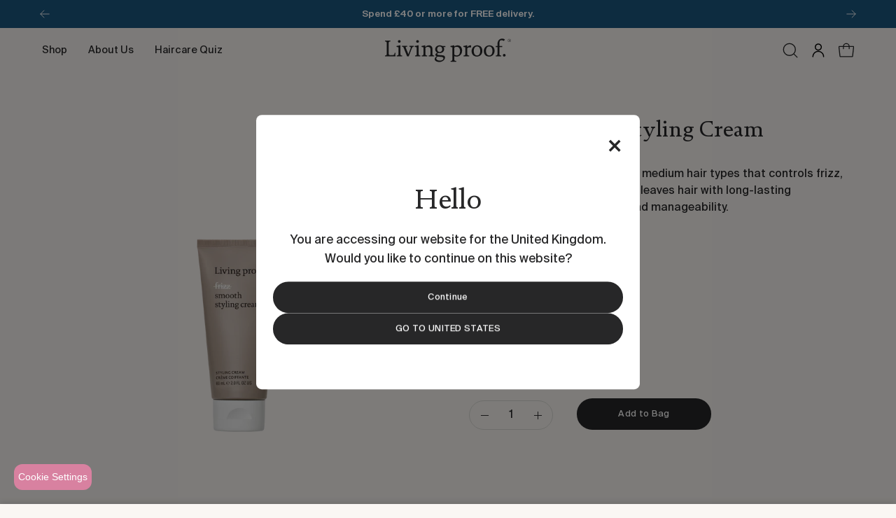

--- FILE ---
content_type: text/html; charset=utf-8
request_url: https://www.livingproof.co.uk/collections/stylers/products/no-frizz-smooth-styling-cream
body_size: 64161
content:
<!doctype html>
<html class="no-js no-touch" lang="en">
<head>


  

     
    <script src="https://cdn.cookie.pii.ai/scripts/1/ws/bceea873-c26a-4ef2-bae0-e88ecae9e540/domain/93478dea-c1eb-42cf-8d57-d9b6bf9ae0b3/pieeyeBlocking-lp-uk.js" async></script>
  


<!-- Start of Shoplift scripts -->

<!-- End of Shoplift scripts -->

  <meta charset="utf-8">
  <meta http-equiv='X-UA-Compatible' content='IE=edge'>
  <meta name="viewport" content="width=device-width, height=device-height, initial-scale=1.0, minimum-scale=1.0">

  


  <link rel="canonical" href="https://www.livingproof.co.uk/products/no-frizz-smooth-styling-cream" />
  <link rel="preconnect" href="https://cdn.shopify.com" crossorigin>
  <link rel="preconnect" href="https://fonts.shopify.com" crossorigin>
  <link rel="preconnect" href="https://monorail-edge.shopifysvc.com" crossorigin>

  <link href="//www.livingproof.co.uk/cdn/shop/t/77/assets/theme.css?v=21585063478471023161746010492" as="style" rel="preload">
  <link href="//www.livingproof.co.uk/cdn/shop/t/77/assets/custom-style.css?v=95932099265181570441748440850" as="style" rel="preload">
<link href="//www.livingproof.co.uk/cdn/shop/t/77/assets/livingproof-style.css?v=49838554417513962261748440854" as="style" rel="preload">

  
  <link href="//www.livingproof.co.uk/cdn/shop/t/77/assets/vendor.js?v=74877493214922022811746010497" as="script" rel="preload">
  <link href="//www.livingproof.co.uk/cdn/shop/t/77/assets/theme.dev.js?v=130015380520152836661748440858" as="script" rel="preload">

  <link rel="preload" as="image" href="//www.livingproof.co.uk/cdn/shop/t/77/assets/loading.svg?v=91665432863842511931746010494"><link rel="shortcut icon" href="//www.livingproof.co.uk/cdn/shop/files/lp-favicon_32x32.svg?v=1712151750" type="image/png" />
  <title>Hair Smoothing Cream for Frizz-Prone Hair | Living Proof</title><meta name="description" content="A silicone-free smoothing cream that conditions, controls frizz, and leaves hair with long-lasting softness. Shop today for 6x smoother hair after just one use."><link rel="preload" as="font" href="//www.livingproof.co.uk/cdn/fonts/karla/karla_n4.40497e07df527e6a50e58fb17ef1950c72f3e32c.woff2" type="font/woff2" crossorigin><link rel="preload" as="font" href="//www.livingproof.co.uk/cdn/fonts/ovo/ovo_n4.cbcdfe6a371e62394cce345894111238d5c755fe.woff2" type="font/woff2" crossorigin>


<meta property="og:site_name" content="Living Proof">
<meta property="og:url" content="https://www.livingproof.co.uk/products/no-frizz-smooth-styling-cream">
<meta property="og:title" content="Hair Smoothing Cream for Frizz-Prone Hair | Living Proof">
<meta property="og:type" content="product">
<meta property="og:description" content="A silicone-free smoothing cream that conditions, controls frizz, and leaves hair with long-lasting softness. Shop today for 6x smoother hair after just one use."><meta property="og:image" content="http://www.livingproof.co.uk/cdn/shop/files/NoFrizz_SmoothStylingCream_8oz.png?v=1765198136">
  <meta property="og:image:secure_url" content="https://www.livingproof.co.uk/cdn/shop/files/NoFrizz_SmoothStylingCream_8oz.png?v=1765198136">
  <meta property="og:image:width" content="2000">
  <meta property="og:image:height" content="2000"><meta property="og:price:amount" content="16.00">
  <meta property="og:price:currency" content="GBP"><meta name="twitter:site" content="@livingproofuk"><meta name="twitter:card" content="summary_large_image">
<meta name="twitter:title" content="Hair Smoothing Cream for Frizz-Prone Hair | Living Proof">
<meta name="twitter:description" content="A silicone-free smoothing cream that conditions, controls frizz, and leaves hair with long-lasting softness. Shop today for 6x smoother hair after just one use."><style data-shopify>


















:root {--COLOR-PRIMARY-OPPOSITE: #ffffff;
  --COLOR-PRIMARY-OPPOSITE-ALPHA-20: rgba(255, 255, 255, 0.2);
  --COLOR-PRIMARY-LIGHTEN-DARKEN-ALPHA-20: rgba(64, 64, 66, 0.2);
  --COLOR-PRIMARY-LIGHTEN-DARKEN-ALPHA-30: rgba(64, 64, 66, 0.3);

  --PRIMARY-BUTTONS-COLOR-BG: #272728;
  --PRIMARY-BUTTONS-COLOR-TEXT: #ffffff;
  --PRIMARY-BUTTONS-COLOR-BORDER: #272728;

  --PRIMARY-BUTTONS-COLOR-LIGHTEN-DARKEN: #404042;

  --PRIMARY-BUTTONS-COLOR-ALPHA-05: rgba(39, 39, 40, 0.05);
  --PRIMARY-BUTTONS-COLOR-ALPHA-10: rgba(39, 39, 40, 0.1);
  --PRIMARY-BUTTONS-COLOR-ALPHA-50: rgba(39, 39, 40, 0.5);--COLOR-SECONDARY-OPPOSITE: #000000;
  --COLOR-SECONDARY-OPPOSITE-ALPHA-20: rgba(0, 0, 0, 0.2);
  --COLOR-SECONDARY-LIGHTEN-DARKEN-ALPHA-20: rgba(230, 230, 230, 0.2);
  --COLOR-SECONDARY-LIGHTEN-DARKEN-ALPHA-30: rgba(230, 230, 230, 0.3);

  --SECONDARY-BUTTONS-COLOR-BG: #ffffff;
  --SECONDARY-BUTTONS-COLOR-TEXT: #000000;
  --SECONDARY-BUTTONS-COLOR-BORDER: #ffffff;

  --SECONDARY-BUTTONS-COLOR-ALPHA-05: rgba(255, 255, 255, 0.05);
  --SECONDARY-BUTTONS-COLOR-ALPHA-10: rgba(255, 255, 255, 0.1);
  --SECONDARY-BUTTONS-COLOR-ALPHA-50: rgba(255, 255, 255, 0.5);--OUTLINE-BUTTONS-PRIMARY-BG: transparent;
  --OUTLINE-BUTTONS-PRIMARY-TEXT: #272728;
  --OUTLINE-BUTTONS-PRIMARY-BORDER: #272728;
  --OUTLINE-BUTTONS-PRIMARY-BG-HOVER: rgba(64, 64, 66, 0.2);

  --OUTLINE-BUTTONS-SECONDARY-BG: transparent;
  --OUTLINE-BUTTONS-SECONDARY-TEXT: #ffffff;
  --OUTLINE-BUTTONS-SECONDARY-BORDER: #ffffff;
  --OUTLINE-BUTTONS-SECONDARY-BG-HOVER: rgba(230, 230, 230, 0.2);

  --OUTLINE-BUTTONS-WHITE-BG: transparent;
  --OUTLINE-BUTTONS-WHITE-TEXT: #ffffff;
  --OUTLINE-BUTTONS-WHITE-BORDER: #ffffff;

  --OUTLINE-BUTTONS-BLACK-BG: transparent;
  --OUTLINE-BUTTONS-BLACK-TEXT: #000000;
  --OUTLINE-BUTTONS-BLACK-BORDER: #000000;--OUTLINE-SOLID-BUTTONS-PRIMARY-BG: #272728;
  --OUTLINE-SOLID-BUTTONS-PRIMARY-TEXT: #ffffff;
  --OUTLINE-SOLID-BUTTONS-PRIMARY-BORDER: #ffffff;
  --OUTLINE-SOLID-BUTTONS-PRIMARY-BG-HOVER: rgba(255, 255, 255, 0.2);

  --OUTLINE-SOLID-BUTTONS-SECONDARY-BG: #ffffff;
  --OUTLINE-SOLID-BUTTONS-SECONDARY-TEXT: #000000;
  --OUTLINE-SOLID-BUTTONS-SECONDARY-BORDER: #000000;
  --OUTLINE-SOLID-BUTTONS-SECONDARY-BG-HOVER: rgba(0, 0, 0, 0.2);

  --OUTLINE-SOLID-BUTTONS-WHITE-BG: #ffffff;
  --OUTLINE-SOLID-BUTTONS-WHITE-TEXT: #000000;
  --OUTLINE-SOLID-BUTTONS-WHITE-BORDER: #000000;

  --OUTLINE-SOLID-BUTTONS-BLACK-BG: #000000;
  --OUTLINE-SOLID-BUTTONS-BLACK-TEXT: #ffffff;
  --OUTLINE-SOLID-BUTTONS-BLACK-BORDER: #ffffff;--COLOR-HEADING: #272728;
  --COLOR-TEXT: #272728;
  --COLOR-TEXT-DARKEN: #000000;
  --COLOR-TEXT-LIGHTEN: #59595c;
  --COLOR-TEXT-ALPHA-5: rgba(39, 39, 40, 0.05);
  --COLOR-TEXT-ALPHA-8: rgba(39, 39, 40, 0.08);
  --COLOR-TEXT-ALPHA-10: rgba(39, 39, 40, 0.1);
  --COLOR-TEXT-ALPHA-15: rgba(39, 39, 40, 0.15);
  --COLOR-TEXT-ALPHA-20: rgba(39, 39, 40, 0.2);
  --COLOR-TEXT-ALPHA-25: rgba(39, 39, 40, 0.25);
  --COLOR-TEXT-ALPHA-50: rgba(39, 39, 40, 0.5);
  --COLOR-TEXT-ALPHA-60: rgba(39, 39, 40, 0.6);
  --COLOR-TEXT-ALPHA-85: rgba(39, 39, 40, 0.85);

  --COLOR-BG: #faf6f3;
  --COLOR-BG-ALPHA-25: rgba(250, 246, 243, 0.25);
  --COLOR-BG-ALPHA-35: rgba(250, 246, 243, 0.35);
  --COLOR-BG-ALPHA-60: rgba(250, 246, 243, 0.6);
  --COLOR-BG-ALPHA-65: rgba(250, 246, 243, 0.65);
  --COLOR-BG-ALPHA-85: rgba(250, 246, 243, 0.85);
  --COLOR-BG-OVERLAY: rgba(250, 246, 243, 0.75);
  --COLOR-BG-DARKEN: #ebdbcf;
  --COLOR-BG-LIGHTEN-DARKEN: #ebdbcf;
  --COLOR-BG-LIGHTEN-DARKEN-2: #dcc0ab;
  --COLOR-BG-LIGHTEN-DARKEN-3: #cda587;
  --COLOR-BG-LIGHTEN-DARKEN-4: #be8a63;
  --COLOR-BG-LIGHTEN-DARKEN-CONTRAST: #cda587;
  --COLOR-BG-LIGHTEN-DARKEN-CONTRAST-2: #be8a63;
  --COLOR-BG-LIGHTEN-DARKEN-CONTRAST-3: #a87046;
  --COLOR-BG-LIGHTEN-DARKEN-CONTRAST-4: #845837;

  --COLOR-BG-SECONDARY: #eeeeee;
  --COLOR-BG-SECONDARY-LIGHTEN-DARKEN: #d4d4d4;
  --COLOR-BG-SECONDARY-LIGHTEN-DARKEN-50: rgba(212, 212, 212, 0.5);
  --COLOR-BG-SECONDARY-LIGHTEN-DARKEN-CONTRAST: #6e6e6e;

  --COLOR-INPUT-BG: #faf6f3;

  --COLOR-ACCENT: #756c69;
  --COLOR-ACCENT-TEXT: #fff;

  --COLOR-BORDER: #dadad4;
  --COLOR-BORDER-ALPHA-15: rgba(218, 218, 212, 0.15);
  --COLOR-BORDER-ALPHA-30: rgba(218, 218, 212, 0.3);
  --COLOR-BORDER-ALPHA-50: rgba(218, 218, 212, 0.5);
  --COLOR-BORDER-ALPHA-65: rgba(218, 218, 212, 0.65);
  --COLOR-BORDER-LIGHTEN-DARKEN: #939382;
  --COLOR-BORDER-HAIRLINE: #f5eee8;

  --COLOR-SALE-BG: #ca879d;
  --COLOR-SALE-TEXT: #ffffff;
  --COLOR-CUSTOM-BG: #7c729c;
  --COLOR-CUSTOM-TEXT: #ffffff;
  --COLOR-SOLD-BG: #0d0d0d;
  --COLOR-SOLD-TEXT: #ffffff;
  --COLOR-SAVING-BG: #ca879d;
  --COLOR-SAVING-TEXT: #ffffff;

  --COLOR-WHITE-BLACK: fff;
  --COLOR-BLACK-WHITE: #000;--COLOR-DISABLED-GREY: rgba(39, 39, 40, 0.05);
  --COLOR-DISABLED-GREY-DARKEN: rgba(39, 39, 40, 0.45);
  --COLOR-ERROR: #D02E2E;
  --COLOR-ERROR-BG: #f3cbcb;
  --COLOR-SUCCESS: #56AD6A;
  --COLOR-SUCCESS-BG: #ECFEF0;
  --COLOR-WARN: #ECBD5E;
  --COLOR-TRANSPARENT: rgba(255, 255, 255, 0);

  --COLOR-WHITE: #ffffff;
  --COLOR-WHITE-DARKEN: #f2f2f2;
  --COLOR-WHITE-ALPHA-10: rgba(255, 255, 255, 0.1);
  --COLOR-WHITE-ALPHA-20: rgba(255, 255, 255, 0.2);
  --COLOR-WHITE-ALPHA-25: rgba(255, 255, 255, 0.25);
  --COLOR-WHITE-ALPHA-50: rgba(255, 255, 255, 0.5);
  --COLOR-WHITE-ALPHA-60: rgba(255, 255, 255, 0.6);
  --COLOR-BLACK: #000000;
  --COLOR-BLACK-LIGHTEN: #1a1a1a;
  --COLOR-BLACK-ALPHA-10: rgba(0, 0, 0, 0.1);
  --COLOR-BLACK-ALPHA-20: rgba(0, 0, 0, 0.2);
  --COLOR-BLACK-ALPHA-25: rgba(0, 0, 0, 0.25);
  --COLOR-BLACK-ALPHA-50: rgba(0, 0, 0, 0.5);
  --COLOR-BLACK-ALPHA-60: rgba(0, 0, 0, 0.6);--FONT-STACK-BODY: Suisse Book;
  --FONT-STYLE-BODY: ;
  --FONT-STYLE-BODY-ITALIC: ;
  --FONT-ADJUST-BODY: 1.1;

  --FONT-WEIGHT-BODY: 400;
  --FONT-WEIGHT-BODY-LIGHT: 300;
  --FONT-WEIGHT-BODY-MEDIUM: 500;
  --FONT-WEIGHT-BODY-BOLD: 700;

  --FONT-STACK-HEADING: Documenta Regular;
  --FONT-STYLE-HEADING: ;
  --FONT-STYLE-HEADING-ITALIC: ;
  --FONT-ADJUST-HEADING: 1.0;

  --FONT-WEIGHT-HEADING: 400;
  --FONT-WEIGHT-HEADING-LIGHT: 300;
  --FONT-WEIGHT-HEADING-MEDIUM: 500;
  --FONT-WEIGHT-HEADING-BOLD: 600;

  --FONT-STACK-NAV: Suisse Book;
  --FONT-STYLE-NAV: ;
  --FONT-STYLE-NAV-ITALIC: ;
  --FONT-ADJUST-NAV: 1.0;
  --FONT-ADJUST-NAV-TOP-LEVEL: 0.9;

  --FONT-WEIGHT-NAV: 400;
  --FONT-WEIGHT-NAV-LIGHT: 300;
  --FONT-WEIGHT-NAV-MEDIUM: 500;
  --FONT-WEIGHT-NAV-BOLD: 600;

  --FONT-ADJUST-PRODUCT-GRID: 1.2;

  --FONT-STACK-BUTTON: , ;
  --FONT-STYLE-BUTTON: ;
  --FONT-STYLE-BUTTON-ITALIC: ;
  --FONT-ADJUST-BUTTON: 0.8;

  --FONT-WEIGHT-BUTTON: 400;
  --FONT-WEIGHT-BUTTON-MEDIUM: 500;
  --FONT-WEIGHT-BUTTON-BOLD: 600;

  --FONT-STACK-SUBHEADING: Suisse Book;
  --FONT-STYLE-SUBHEADING: ;
  --FONT-ADJUST-SUBHEADING: 1.0;

  --FONT-WEIGHT-SUBHEADING: 400;
  --FONT-WEIGHT-SUBHEADING-BOLD: 600;

  --FONT-STACK-LABEL: , ;
  --FONT-STYLE-LABEL: ;
  --FONT-ADJUST-LABEL: 0.65;

  --FONT-WEIGHT-LABEL: 600;

  --LETTER-SPACING-NAV: 0.0em;
  --LETTER-SPACING-SUBHEADING: 0.0em;
  --LETTER-SPACING-BUTTON: 0.025em;
  --LETTER-SPACING-LABEL: 0.05em;

  --BUTTON-TEXT-CAPS: none;
  --SUBHEADING-TEXT-CAPS: none;
  --LABEL-TEXT-CAPS: uppercase;--FONT-SIZE-INPUT: 1.1rem;--RADIUS: 30px;
  --RADIUS-SMALL: 22px;
  --RADIUS-TINY: 14px;
  --RADIUS-BADGE: 3px;
  --RADIUS-CHECKBOX: 4px;
  --RADIUS-TEXTAREA: 8px;--PRODUCT-MEDIA-PADDING-TOP: 100%;--BORDER-WIDTH: 1px;--STROKE-WIDTH: 12px;--SITE-WIDTH: 1440px;
  --SITE-WIDTH-NARROW: 840px;--COLOR-UPSELLS-BG: #F1EFE8;
  --COLOR-UPSELLS-TEXT: #0B0B0B;
  --COLOR-UPSELLS-TEXT-LIGHTEN: #3e3e3e;
  --COLOR-UPSELLS-DISABLED-GREY-DARKEN: rgba(11, 11, 11, 0.45);
  --UPSELLS-HEIGHT: 130px;
  --UPSELLS-IMAGE-WIDTH: 30%;--ICON-ARROW-RIGHT: url( "//www.livingproof.co.uk/cdn/shop/t/77/assets/icon-arrow-right.svg?v=99859212757265680021746010494" );--loading-svg: url( "//www.livingproof.co.uk/cdn/shop/t/77/assets/loading.svg?v=91665432863842511931746010494" );
  --icon-check: url( "//www.livingproof.co.uk/cdn/shop/t/77/assets/icon-check.svg?v=175316081881880408121746010496" );
  --icon-check-swatch: url( "//www.livingproof.co.uk/cdn/shop/t/77/assets/icon-check-swatch.svg?v=131897745589030387781746010495" );
  --icon-zoom-in: url( "//www.livingproof.co.uk/cdn/shop/t/77/assets/icon-zoom-in.svg?v=157433013461716915331746010501" );
  --icon-zoom-out: url( "//www.livingproof.co.uk/cdn/shop/t/77/assets/icon-zoom-out.svg?v=164909107869959372931746010491" );--collection-sticky-bar-height: 0px;
  --collection-image-padding-top: 60%;

  --drawer-width: 400px;
  --drawer-transition: transform 0.4s cubic-bezier(0.46, 0.01, 0.32, 1);--gutter: 60px;
  --gutter-mobile: 20px;
  --grid-gutter: 20px;
  --grid-gutter-mobile: 35px;--inner: 20px;
  --inner-tablet: 18px;
  --inner-mobile: 16px;--grid: repeat(3, minmax(0, 1fr));
  --grid-tablet: repeat(3, minmax(0, 1fr));
  --grid-mobile: repeat(2, minmax(0, 1fr));
  --megamenu-grid: repeat(4, minmax(0, 1fr));
  --grid-row: 1 / span 3;--scrollbar-width: 0px;--overlay: #000;
  --overlay-opacity: 1;--swatch-width: 38px;
  --swatch-height: 20px;
  --swatch-size: 32px;
  --swatch-size-mobile: 30px;

  
  --move-offset: 20px;

  
  --autoplay-speed: 2200ms;

  

    --filter-bg: 1.0;
    --product-filter-bg: 1.0;}</style><link href="//www.livingproof.co.uk/cdn/shop/t/77/assets/theme.css?v=21585063478471023161746010492" rel="stylesheet" type="text/css" media="all" /><link href="//www.livingproof.co.uk/cdn/shop/t/77/assets/custom-style.css?v=95932099265181570441748440850" rel="stylesheet" type="text/css" media="all" />

  <script type="text/javascript">
    const actuall_template_name = "product";
    if (window.MSInputMethodContext && document.documentMode) {
      var scripts = document.getElementsByTagName('script')[0];
      var polyfill = document.createElement("script");
      polyfill.defer = true;
      polyfill.src = "//www.livingproof.co.uk/cdn/shop/t/77/assets/ie11.js?v=164037955086922138091746010492";

      scripts.parentNode.insertBefore(polyfill, scripts);

      document.documentElement.classList.add('ie11');
    } else {
      document.documentElement.className = document.documentElement.className.replace('no-js', 'js');
    }

    let root = '/';
    if (root[root.length - 1] !== '/') {
      root = `${root}/`;
    }

    window.theme = {
      routes: {
        root: root,
        cart_url: "\/cart",
        cart_add_url: "\/cart\/add",
        cart_change_url: "\/cart\/change",
        shop_url: "https:\/\/www.livingproof.co.uk",
        searchUrl: '/search',
        predictiveSearchUrl: '/search/suggest',
        product_recommendations_url: "\/recommendations\/products"
      },
      assets: {
        photoswipe: '//www.livingproof.co.uk/cdn/shop/t/77/assets/photoswipe.js?v=162613001030112971491746010498',
        smoothscroll: '//www.livingproof.co.uk/cdn/shop/t/77/assets/smoothscroll.js?v=37906625415260927261746010500',
        no_image: "//www.livingproof.co.uk/cdn/shopifycloud/storefront/assets/no-image-2048-a2addb12_1024x.gif",
        swatches: '//www.livingproof.co.uk/cdn/shop/t/77/assets/swatches.json?v=20938021832931712981746010501',
        base: "//www.livingproof.co.uk/cdn/shop/t/77/assets/"
      },
      strings: {
        add_to_cart: "Add to Bag",
        cart_acceptance_error: "You must accept our terms and conditions.",
        cart_empty: "Your shopping bag is empty",
        cart_price: "Price",
        cart_quantity: "Quantity",
        cart_items_one: "{{ count }} item",
        cart_items_many: "{{ count }} items",
        cart_title: "In your bag",
        cart_total: "Total",
        continue_shopping: "Continue Shopping",
        free: "Free",
        limit_error: "Sorry, looks like we don\u0026#39;t have enough of this product.",
        preorder: "Pre-Order",
        remove: "Remove",
        sale_badge_text: "Sale",
        saving_badge: "Save {{ discount }}",
        saving_up_to_badge: "Save {{ discount }}",
        sold_out: "Sold Out",
        subscription: "Subscription",
        unavailable: "Unavailable",
        unit_price_label: "Unit price",
        unit_price_separator: "per",
        zero_qty_error: "Quantity must be greater than 0.",
        delete_confirm: "Are you sure you wish to delete this address?",
        newsletter_product_availability: "Notify Me When It’s Available",
        upsell_add_to_cart: "Add to Bag",
        upsell_select_size_button:"Select Size",
        upsell_buy_it_with_label:"Buy It With",
        upsell_show_product_link:"Learn more"
      },
      icons: {
        plus: '<svg aria-hidden="true" focusable="false" role="presentation" class="icon icon-toggle-plus" viewBox="0 0 192 192"><path d="M30 96h132M96 30v132" stroke="currentColor" stroke-linecap="round" stroke-linejoin="round"/></svg>',
        minus: '<svg aria-hidden="true" focusable="false" role="presentation" class="icon icon-toggle-minus" viewBox="0 0 192 192"><path d="M30 96h132" stroke="currentColor" stroke-linecap="round" stroke-linejoin="round"/></svg>',
        close: '<svg aria-hidden="true" focusable="false" role="presentation" class="icon icon-close" viewBox="0 0 192 192"><path d="M150 42 42 150M150 150 42 42" stroke="currentColor" stroke-linecap="round" stroke-linejoin="round"/></svg>'
      },
      settings: {
        showHeader: true,
        animations: false,
        cartType: "drawer",
        enableAcceptTerms: false,
        enableInfinityScroll: true,
        enablePaymentButton: false,
        gridImageSize: "cover",
        gridImageAspectRatio: 1,
        mobileMenuBehaviour: "trigger",
        productGridHover: "image_third",
        savingBadgeType: "percentage",
        showSaleBadge: true,
        showSoldBadge: true,
        showSavingBadge: true,
        quickBuy: "quick_buy",
        suggestArticles: false,
        suggestCollections: true,
        suggestProducts: true,
        suggestPages: false,
        suggestionsResultsLimit: 5,
        currency_code_enable: false,
        hideInventoryCount: true,
        enableColorSwatchesCollection: false,
        max_product_amount_per_order:Number(6),
        upsell_products_limitation: 5,
        klaviyo_api_key: "QxKJSY",
        klaviyo_list_id: "YqLTxj",
        product_grid_image_slider_demo: false
      },
      sizes: {
        mobile: 480,
        small: 768,
        large: 1024,
        widescreen: 1440
      },
      moneyFormat: "£{{amount}}",
      moneyWithCurrencyFormat: "£{{amount}} GBP",
      subtotal: 0,
      info: {
        name: 'Palo Alto'
      },
      version: '5.5.0'
    };
    window.PaloAlto = window.PaloAlto || {};
    window.slate = window.slate || {};
    window.isHeaderTransparent = false;
    window.stickyHeaderHeight = 60;
    window.lastWindowWidth = window.innerWidth || document.documentElement.clientWidth;
  </script>


  
<script src="//www.livingproof.co.uk/cdn/shop/t/77/assets/vendor.js?v=74877493214922022811746010497" defer="defer"></script>
  <script src="//www.livingproof.co.uk/cdn/shop/t/77/assets/theme.dev.js?v=130015380520152836661748440858" defer="defer"></script>
  <script src="//www.livingproof.co.uk/cdn/shop/t/77/assets/custom.js?v=91937340383803164751761744962" defer="defer"></script><script>window.performance && window.performance.mark && window.performance.mark('shopify.content_for_header.start');</script><meta id="shopify-digital-wallet" name="shopify-digital-wallet" content="/85783249190/digital_wallets/dialog">
<meta name="shopify-checkout-api-token" content="3498e83a90501f26ce78bf44aa1ce20b">
<meta id="in-context-paypal-metadata" data-shop-id="85783249190" data-venmo-supported="false" data-environment="production" data-locale="en_US" data-paypal-v4="true" data-currency="GBP">
<link rel="alternate" type="application/json+oembed" href="https://www.livingproof.co.uk/products/no-frizz-smooth-styling-cream.oembed">
<script async="async" src="/checkouts/internal/preloads.js?locale=en-GB"></script>
<link rel="preconnect" href="https://shop.app" crossorigin="anonymous">
<script async="async" src="https://shop.app/checkouts/internal/preloads.js?locale=en-GB&shop_id=85783249190" crossorigin="anonymous"></script>
<script id="apple-pay-shop-capabilities" type="application/json">{"shopId":85783249190,"countryCode":"GB","currencyCode":"GBP","merchantCapabilities":["supports3DS"],"merchantId":"gid:\/\/shopify\/Shop\/85783249190","merchantName":"Living Proof","requiredBillingContactFields":["postalAddress","email","phone"],"requiredShippingContactFields":["postalAddress","email","phone"],"shippingType":"shipping","supportedNetworks":["visa","maestro","masterCard","amex","discover","elo"],"total":{"type":"pending","label":"Living Proof","amount":"1.00"},"shopifyPaymentsEnabled":true,"supportsSubscriptions":true}</script>
<script id="shopify-features" type="application/json">{"accessToken":"3498e83a90501f26ce78bf44aa1ce20b","betas":["rich-media-storefront-analytics"],"domain":"www.livingproof.co.uk","predictiveSearch":true,"shopId":85783249190,"locale":"en"}</script>
<script>var Shopify = Shopify || {};
Shopify.shop = "lp-uk.myshopify.com";
Shopify.locale = "en";
Shopify.currency = {"active":"GBP","rate":"1.0"};
Shopify.country = "GB";
Shopify.theme = {"name":"MASTER THEME - DO NOT DELETE","id":179567755649,"schema_name":"Palo Alto","schema_version":"5.5.0","theme_store_id":null,"role":"main"};
Shopify.theme.handle = "null";
Shopify.theme.style = {"id":null,"handle":null};
Shopify.cdnHost = "www.livingproof.co.uk/cdn";
Shopify.routes = Shopify.routes || {};
Shopify.routes.root = "/";</script>
<script type="module">!function(o){(o.Shopify=o.Shopify||{}).modules=!0}(window);</script>
<script>!function(o){function n(){var o=[];function n(){o.push(Array.prototype.slice.apply(arguments))}return n.q=o,n}var t=o.Shopify=o.Shopify||{};t.loadFeatures=n(),t.autoloadFeatures=n()}(window);</script>
<script>
  window.ShopifyPay = window.ShopifyPay || {};
  window.ShopifyPay.apiHost = "shop.app\/pay";
  window.ShopifyPay.redirectState = null;
</script>
<script id="shop-js-analytics" type="application/json">{"pageType":"product"}</script>
<script defer="defer" async type="module" src="//www.livingproof.co.uk/cdn/shopifycloud/shop-js/modules/v2/client.init-shop-cart-sync_DlSlHazZ.en.esm.js"></script>
<script defer="defer" async type="module" src="//www.livingproof.co.uk/cdn/shopifycloud/shop-js/modules/v2/chunk.common_D16XZWos.esm.js"></script>
<script type="module">
  await import("//www.livingproof.co.uk/cdn/shopifycloud/shop-js/modules/v2/client.init-shop-cart-sync_DlSlHazZ.en.esm.js");
await import("//www.livingproof.co.uk/cdn/shopifycloud/shop-js/modules/v2/chunk.common_D16XZWos.esm.js");

  window.Shopify.SignInWithShop?.initShopCartSync?.({"fedCMEnabled":true,"windoidEnabled":true});

</script>
<script defer="defer" async type="module" src="//www.livingproof.co.uk/cdn/shopifycloud/shop-js/modules/v2/client.payment-terms_Bp9K0NXD.en.esm.js"></script>
<script defer="defer" async type="module" src="//www.livingproof.co.uk/cdn/shopifycloud/shop-js/modules/v2/chunk.common_D16XZWos.esm.js"></script>
<script defer="defer" async type="module" src="//www.livingproof.co.uk/cdn/shopifycloud/shop-js/modules/v2/chunk.modal_UwFWkumu.esm.js"></script>
<script type="module">
  await import("//www.livingproof.co.uk/cdn/shopifycloud/shop-js/modules/v2/client.payment-terms_Bp9K0NXD.en.esm.js");
await import("//www.livingproof.co.uk/cdn/shopifycloud/shop-js/modules/v2/chunk.common_D16XZWos.esm.js");
await import("//www.livingproof.co.uk/cdn/shopifycloud/shop-js/modules/v2/chunk.modal_UwFWkumu.esm.js");

  
</script>
<script>
  window.Shopify = window.Shopify || {};
  if (!window.Shopify.featureAssets) window.Shopify.featureAssets = {};
  window.Shopify.featureAssets['shop-js'] = {"shop-cart-sync":["modules/v2/client.shop-cart-sync_DKWYiEUO.en.esm.js","modules/v2/chunk.common_D16XZWos.esm.js"],"init-fed-cm":["modules/v2/client.init-fed-cm_vfPMjZAC.en.esm.js","modules/v2/chunk.common_D16XZWos.esm.js"],"init-shop-email-lookup-coordinator":["modules/v2/client.init-shop-email-lookup-coordinator_CR38P6MB.en.esm.js","modules/v2/chunk.common_D16XZWos.esm.js"],"init-shop-cart-sync":["modules/v2/client.init-shop-cart-sync_DlSlHazZ.en.esm.js","modules/v2/chunk.common_D16XZWos.esm.js"],"shop-cash-offers":["modules/v2/client.shop-cash-offers_CJw4IQ6B.en.esm.js","modules/v2/chunk.common_D16XZWos.esm.js","modules/v2/chunk.modal_UwFWkumu.esm.js"],"shop-toast-manager":["modules/v2/client.shop-toast-manager_BY778Uv6.en.esm.js","modules/v2/chunk.common_D16XZWos.esm.js"],"init-windoid":["modules/v2/client.init-windoid_DVhZdEm3.en.esm.js","modules/v2/chunk.common_D16XZWos.esm.js"],"shop-button":["modules/v2/client.shop-button_D2ZzKUPa.en.esm.js","modules/v2/chunk.common_D16XZWos.esm.js"],"avatar":["modules/v2/client.avatar_BTnouDA3.en.esm.js"],"init-customer-accounts-sign-up":["modules/v2/client.init-customer-accounts-sign-up_CQZUmjGN.en.esm.js","modules/v2/client.shop-login-button_Cu5K-F7X.en.esm.js","modules/v2/chunk.common_D16XZWos.esm.js","modules/v2/chunk.modal_UwFWkumu.esm.js"],"pay-button":["modules/v2/client.pay-button_CcBqbGU7.en.esm.js","modules/v2/chunk.common_D16XZWos.esm.js"],"init-shop-for-new-customer-accounts":["modules/v2/client.init-shop-for-new-customer-accounts_B5DR5JTE.en.esm.js","modules/v2/client.shop-login-button_Cu5K-F7X.en.esm.js","modules/v2/chunk.common_D16XZWos.esm.js","modules/v2/chunk.modal_UwFWkumu.esm.js"],"shop-login-button":["modules/v2/client.shop-login-button_Cu5K-F7X.en.esm.js","modules/v2/chunk.common_D16XZWos.esm.js","modules/v2/chunk.modal_UwFWkumu.esm.js"],"shop-follow-button":["modules/v2/client.shop-follow-button_BX8Slf17.en.esm.js","modules/v2/chunk.common_D16XZWos.esm.js","modules/v2/chunk.modal_UwFWkumu.esm.js"],"init-customer-accounts":["modules/v2/client.init-customer-accounts_DjKkmQ2w.en.esm.js","modules/v2/client.shop-login-button_Cu5K-F7X.en.esm.js","modules/v2/chunk.common_D16XZWos.esm.js","modules/v2/chunk.modal_UwFWkumu.esm.js"],"lead-capture":["modules/v2/client.lead-capture_ChWCg7nV.en.esm.js","modules/v2/chunk.common_D16XZWos.esm.js","modules/v2/chunk.modal_UwFWkumu.esm.js"],"checkout-modal":["modules/v2/client.checkout-modal_DPnpVyv-.en.esm.js","modules/v2/chunk.common_D16XZWos.esm.js","modules/v2/chunk.modal_UwFWkumu.esm.js"],"shop-login":["modules/v2/client.shop-login_leRXJtcZ.en.esm.js","modules/v2/chunk.common_D16XZWos.esm.js","modules/v2/chunk.modal_UwFWkumu.esm.js"],"payment-terms":["modules/v2/client.payment-terms_Bp9K0NXD.en.esm.js","modules/v2/chunk.common_D16XZWos.esm.js","modules/v2/chunk.modal_UwFWkumu.esm.js"]};
</script>
<script>(function() {
  var isLoaded = false;
  function asyncLoad() {
    if (isLoaded) return;
    isLoaded = true;
    var urls = ["https:\/\/cdn.cookie.pii.ai\/scripts\/1\/ws\/bceea873-c26a-4ef2-bae0-e88ecae9e540\/domain\/93478dea-c1eb-42cf-8d57-d9b6bf9ae0b3\/shopify-loadscript-93478dea-c1eb-42cf-8d57-d9b6bf9ae0b3.js?shop=lp-uk.myshopify.com"];
    for (var i = 0; i < urls.length; i++) {
      var s = document.createElement('script');
      s.type = 'text/javascript';
      s.async = true;
      s.src = urls[i];
      var x = document.getElementsByTagName('script')[0];
      x.parentNode.insertBefore(s, x);
    }
  };
  if(window.attachEvent) {
    window.attachEvent('onload', asyncLoad);
  } else {
    window.addEventListener('load', asyncLoad, false);
  }
})();</script>
<script id="__st">var __st={"a":85783249190,"offset":0,"reqid":"21b5b5a4-8f01-4151-81ba-afa11220aed6-1768593014","pageurl":"www.livingproof.co.uk\/collections\/stylers\/products\/no-frizz-smooth-styling-cream","u":"e88e2236f80e","p":"product","rtyp":"product","rid":9039282012454};</script>
<script>window.ShopifyPaypalV4VisibilityTracking = true;</script>
<script id="captcha-bootstrap">!function(){'use strict';const t='contact',e='account',n='new_comment',o=[[t,t],['blogs',n],['comments',n],[t,'customer']],c=[[e,'customer_login'],[e,'guest_login'],[e,'recover_customer_password'],[e,'create_customer']],r=t=>t.map((([t,e])=>`form[action*='/${t}']:not([data-nocaptcha='true']) input[name='form_type'][value='${e}']`)).join(','),a=t=>()=>t?[...document.querySelectorAll(t)].map((t=>t.form)):[];function s(){const t=[...o],e=r(t);return a(e)}const i='password',u='form_key',d=['recaptcha-v3-token','g-recaptcha-response','h-captcha-response',i],f=()=>{try{return window.sessionStorage}catch{return}},m='__shopify_v',_=t=>t.elements[u];function p(t,e,n=!1){try{const o=window.sessionStorage,c=JSON.parse(o.getItem(e)),{data:r}=function(t){const{data:e,action:n}=t;return t[m]||n?{data:e,action:n}:{data:t,action:n}}(c);for(const[e,n]of Object.entries(r))t.elements[e]&&(t.elements[e].value=n);n&&o.removeItem(e)}catch(o){console.error('form repopulation failed',{error:o})}}const l='form_type',E='cptcha';function T(t){t.dataset[E]=!0}const w=window,h=w.document,L='Shopify',v='ce_forms',y='captcha';let A=!1;((t,e)=>{const n=(g='f06e6c50-85a8-45c8-87d0-21a2b65856fe',I='https://cdn.shopify.com/shopifycloud/storefront-forms-hcaptcha/ce_storefront_forms_captcha_hcaptcha.v1.5.2.iife.js',D={infoText:'Protected by hCaptcha',privacyText:'Privacy',termsText:'Terms'},(t,e,n)=>{const o=w[L][v],c=o.bindForm;if(c)return c(t,g,e,D).then(n);var r;o.q.push([[t,g,e,D],n]),r=I,A||(h.body.append(Object.assign(h.createElement('script'),{id:'captcha-provider',async:!0,src:r})),A=!0)});var g,I,D;w[L]=w[L]||{},w[L][v]=w[L][v]||{},w[L][v].q=[],w[L][y]=w[L][y]||{},w[L][y].protect=function(t,e){n(t,void 0,e),T(t)},Object.freeze(w[L][y]),function(t,e,n,w,h,L){const[v,y,A,g]=function(t,e,n){const i=e?o:[],u=t?c:[],d=[...i,...u],f=r(d),m=r(i),_=r(d.filter((([t,e])=>n.includes(e))));return[a(f),a(m),a(_),s()]}(w,h,L),I=t=>{const e=t.target;return e instanceof HTMLFormElement?e:e&&e.form},D=t=>v().includes(t);t.addEventListener('submit',(t=>{const e=I(t);if(!e)return;const n=D(e)&&!e.dataset.hcaptchaBound&&!e.dataset.recaptchaBound,o=_(e),c=g().includes(e)&&(!o||!o.value);(n||c)&&t.preventDefault(),c&&!n&&(function(t){try{if(!f())return;!function(t){const e=f();if(!e)return;const n=_(t);if(!n)return;const o=n.value;o&&e.removeItem(o)}(t);const e=Array.from(Array(32),(()=>Math.random().toString(36)[2])).join('');!function(t,e){_(t)||t.append(Object.assign(document.createElement('input'),{type:'hidden',name:u})),t.elements[u].value=e}(t,e),function(t,e){const n=f();if(!n)return;const o=[...t.querySelectorAll(`input[type='${i}']`)].map((({name:t})=>t)),c=[...d,...o],r={};for(const[a,s]of new FormData(t).entries())c.includes(a)||(r[a]=s);n.setItem(e,JSON.stringify({[m]:1,action:t.action,data:r}))}(t,e)}catch(e){console.error('failed to persist form',e)}}(e),e.submit())}));const S=(t,e)=>{t&&!t.dataset[E]&&(n(t,e.some((e=>e===t))),T(t))};for(const o of['focusin','change'])t.addEventListener(o,(t=>{const e=I(t);D(e)&&S(e,y())}));const B=e.get('form_key'),M=e.get(l),P=B&&M;t.addEventListener('DOMContentLoaded',(()=>{const t=y();if(P)for(const e of t)e.elements[l].value===M&&p(e,B);[...new Set([...A(),...v().filter((t=>'true'===t.dataset.shopifyCaptcha))])].forEach((e=>S(e,t)))}))}(h,new URLSearchParams(w.location.search),n,t,e,['guest_login'])})(!0,!0)}();</script>
<script integrity="sha256-4kQ18oKyAcykRKYeNunJcIwy7WH5gtpwJnB7kiuLZ1E=" data-source-attribution="shopify.loadfeatures" defer="defer" src="//www.livingproof.co.uk/cdn/shopifycloud/storefront/assets/storefront/load_feature-a0a9edcb.js" crossorigin="anonymous"></script>
<script crossorigin="anonymous" defer="defer" src="//www.livingproof.co.uk/cdn/shopifycloud/storefront/assets/shopify_pay/storefront-65b4c6d7.js?v=20250812"></script>
<script data-source-attribution="shopify.dynamic_checkout.dynamic.init">var Shopify=Shopify||{};Shopify.PaymentButton=Shopify.PaymentButton||{isStorefrontPortableWallets:!0,init:function(){window.Shopify.PaymentButton.init=function(){};var t=document.createElement("script");t.src="https://www.livingproof.co.uk/cdn/shopifycloud/portable-wallets/latest/portable-wallets.en.js",t.type="module",document.head.appendChild(t)}};
</script>
<script data-source-attribution="shopify.dynamic_checkout.buyer_consent">
  function portableWalletsHideBuyerConsent(e){var t=document.getElementById("shopify-buyer-consent"),n=document.getElementById("shopify-subscription-policy-button");t&&n&&(t.classList.add("hidden"),t.setAttribute("aria-hidden","true"),n.removeEventListener("click",e))}function portableWalletsShowBuyerConsent(e){var t=document.getElementById("shopify-buyer-consent"),n=document.getElementById("shopify-subscription-policy-button");t&&n&&(t.classList.remove("hidden"),t.removeAttribute("aria-hidden"),n.addEventListener("click",e))}window.Shopify?.PaymentButton&&(window.Shopify.PaymentButton.hideBuyerConsent=portableWalletsHideBuyerConsent,window.Shopify.PaymentButton.showBuyerConsent=portableWalletsShowBuyerConsent);
</script>
<script data-source-attribution="shopify.dynamic_checkout.cart.bootstrap">document.addEventListener("DOMContentLoaded",(function(){function t(){return document.querySelector("shopify-accelerated-checkout-cart, shopify-accelerated-checkout")}if(t())Shopify.PaymentButton.init();else{new MutationObserver((function(e,n){t()&&(Shopify.PaymentButton.init(),n.disconnect())})).observe(document.body,{childList:!0,subtree:!0})}}));
</script>
<link id="shopify-accelerated-checkout-styles" rel="stylesheet" media="screen" href="https://www.livingproof.co.uk/cdn/shopifycloud/portable-wallets/latest/accelerated-checkout-backwards-compat.css" crossorigin="anonymous">
<style id="shopify-accelerated-checkout-cart">
        #shopify-buyer-consent {
  margin-top: 1em;
  display: inline-block;
  width: 100%;
}

#shopify-buyer-consent.hidden {
  display: none;
}

#shopify-subscription-policy-button {
  background: none;
  border: none;
  padding: 0;
  text-decoration: underline;
  font-size: inherit;
  cursor: pointer;
}

#shopify-subscription-policy-button::before {
  box-shadow: none;
}

      </style>

<script>window.performance && window.performance.mark && window.performance.mark('shopify.content_for_header.end');</script>
  
<script>
function getCookie(name) {
  const value = `; ${document.cookie}`;
  const parts = value.split(`; ${name}=`);
  if (parts.length === 2) return parts.pop().split(";").shift();
  return null;
}

  
// Main consent initialization function
async function initializeConsent() {
  const pieEyeCookie = getCookie("PieEyeConsent");
  
  if (!pieEyeCookie) {
      window.Shopify.customerPrivacy.setTrackingConsent({
        analytics: false,
        marketing: false,
        preferences: false,
        sale_of_data: false,
      }, () => console.log("Default explicit consent set"));
    }
  }


window.Shopify.loadFeatures(
  [
    {
      name: "consent-tracking-api",
      version: "0.1",
    },
  ],
  function (error) {
    if (error) throw error;
    initializeConsent();
  }
);

window.addEventListener("pieEyeShopifyConsent", function (e) {
  console.log('pieeye shopify consent');
  const existConsentShopify = setInterval(function () {
    if (window.Shopify.customerPrivacy) {
      clearInterval(existConsentShopify);
      window.Shopify.customerPrivacy.setTrackingConsent({
        "analytics": e.detail.analytics,
        "marketing": e.detail.marketing,
        "preferences": e.detail.preferences,
        "sale_of_data": e.detail.sale_of_data,
      }, () => console.log("Consent captured"));
    }
  }, 100);
});
</script>

     
    <link rel="stylesheet" href="https://pieeyegpc.pii.ai/1/dsrp/22864ff0-f71b-467e-9e38-d367267bde99/gpc.css"/>
    <script src="https://pieeyegpc.pii.ai/1/dsrp/22864ff0-f71b-467e-9e38-d367267bde99/gpc.min.js"></script>
  
  

 
  <script>
    window.dataLayer = window.dataLayer || [];
    dataLayer = [{
        'pageType': "product",
        'loggedInStatus': "logged out",
        
    }];
</script>


 
  
<script>
window.dataLayer = window.dataLayer || [];
function gtag() {
  dataLayer.push(arguments);
}

// --- Default Consent States ---
const DENIED_CONSENT = {
  functionality_storage: "denied",
  personalization_storage: "denied",
  analytics_storage: "denied",
  ad_storage: "denied",
  security_storage: "granted",
  ad_user_data: "denied",
  ad_personalization: "denied",
};

const GRANTED_CONSENT = {
  functionality_storage: "granted",
  personalization_storage: "granted",
  analytics_storage: "granted",
  ad_storage: "granted",
  security_storage: "granted",
  ad_user_data: "granted",
  ad_personalization: "granted",
};

// --- GPC Helper with retries ---
async function checkGPC(retries = 5, delayMs = 100) {
  let lastValue = navigator.globalPrivacyControl === true;
  console.log("[Consent] Initial GPC signal:", lastValue);
  for (let i = 0; i < retries; i++) {
    if (navigator.globalPrivacyControl === true) return true;
    await new Promise((resolve) => setTimeout(resolve, delayMs));
    lastValue = navigator.globalPrivacyControl === true;
  }
  console.log("[Consent] Final GPC signal:", lastValue);
  return lastValue;
}

// --- Geo API ---
async function getUserLocation() {
  try {
    const response = await fetch("https://geo.pii.ai/geo");
    const data = await response.json();
    return {
      continent: data.location.continent.code,
      country: data.location.country.code,
      region: data.location.region.code,
      city: data.location.city,
    };
  } catch (error) {
    console.error("Error getting location from internal API:", error);
    return null;
  }
}

// --- Cookie helper ---
async function getCookieValue(name) {
  const match = document.cookie.match(new RegExp("(^| )" + name + "=([^;]+)"));
  return match ? decodeURIComponent(match[2]) : null;
}

// --- Region-based rules ---
async function shouldEnableConsentByDefault(location) {
  if (!location) return false;

  const { country, region, continent } = location;

  // US - WA, NV require explicit consent
  if (country === "US" && ["US-WA", "US-NV"].includes(region)) return false;

  // Canada - Quebec requires explicit consent
  if (country === "CA" && region === "CA-QC") return false;

  // Brazil requires explicit consent
  if (country === "BR") return false;

  // EU requires explicit consent
  if (continent === "EU") return false;

  // Default: implicit consent allowed
  return true;
}

// --- Consent Application ---
async function applyConsentSettings() {
  //const gpcDenied = navigator.globalPrivacyControl === true;
  const gpcDenied = await checkGPC(3, 50);
  const location = await getUserLocation();
  if (!location) return false;

  const { country } = location;
  const allowConsent = await shouldEnableConsentByDefault(location);

  if (gpcDenied && country === "US") {
    // US + GPC → Always deny
    gtag("consent", "default", DENIED_CONSENT);
    gtag("set", "url_passthrough", true);
    gtag("set", "ads_data_redaction", true);
  } else {
    // Everywhere else → region rules
    if (allowConsent) {
      gtag("consent", "default", GRANTED_CONSENT);
      gtag("set", "url_passthrough", false);
      gtag("set", "ads_data_redaction", false);
    } else {
      gtag("consent", "default", DENIED_CONSENT);
      gtag("set", "url_passthrough", true);
      gtag("set", "ads_data_redaction", true);
    }
  }
}

// --- Bootstrap ---
(async function () {
  let consentSettings = DENIED_CONSENT;
  let consentFlag = false;

  // --- Check base consent cookie ---
  const consentCookie = await getCookieValue("consentGiven");
  if (consentCookie) {
    try {
      consentSettings = JSON.parse(consentCookie);
      consentFlag = true;
    } catch {
      //consentSettings = DENIED_CONSENT;
	  console.warn('Error while parse cookie')
    }
  }

  // --- Apply consent ---
  if (consentFlag) {
    await applyConsentSettings();
    gtag("consent", "update", consentSettings);
  } else {
    await applyConsentSettings();
  }

  // --- Advanced consent cookie ---
  const consentAdvance = await getCookieValue("consentAdvanceSetting");
  if (consentAdvance) {
    try {
      const consentAdvanceSetting = JSON.parse(consentAdvance);
      if (consentAdvanceSetting && typeof consentAdvanceSetting === "object") {
        Object.entries(consentAdvanceSetting).forEach(([key, value]) => {
          gtag("set", key, value);
        });
      } else {
        throw new Error("Invalid consent object");
      }
    } catch (e) {
      console.warn("Invalid consentAdvanceSetting cookie", e);
    }
  }

  // Expose flag globally
  window.consentFlag = consentFlag;
})();
</script>


  <!-- Google Site Verification -->

<!-- End Google Site Verification -->
  

  


<style>
  .text-center .main-buttons {
    flex-flow: row wrap;
  }

.text-right .main-buttons {
    flex-flow: row wrap;
    justify-content: flex-end;
    align-items: self-end;
}

  @media (max-width: 768px) {
    
  }
</style>


<!-- BEGIN app block: shopify://apps/sc-easy-redirects/blocks/app/be3f8dbd-5d43-46b4-ba43-2d65046054c2 -->
    <!-- common for all pages -->
    
    
        <script src="https://cdn.shopify.com/extensions/264f3360-3201-4ab7-9087-2c63466c86a3/sc-easy-redirects-5/assets/esc-redirect-app-live-feature.js" async></script>
    




<!-- END app block --><!-- BEGIN app block: shopify://apps/yotpo-product-reviews/blocks/settings/eb7dfd7d-db44-4334-bc49-c893b51b36cf -->


  <script type="text/javascript" src="https://cdn-widgetsrepository.yotpo.com/v1/loader/qPyNx8EzpXrM4BakNltT2EOL3VvrvPMW70SZOspH?languageCode=en" async></script>



  
<!-- END app block --><!-- BEGIN app block: shopify://apps/elevar-conversion-tracking/blocks/dataLayerEmbed/bc30ab68-b15c-4311-811f-8ef485877ad6 -->



<script type="module" dynamic>
  const configUrl = "/a/elevar/static/configs/4bbc0481b9c7f8b59eb1527a7a8ca6d42c06dcda/config.js";
  const config = (await import(configUrl)).default;
  const scriptUrl = config.script_src_app_theme_embed;

  if (scriptUrl) {
    const { handler } = await import(scriptUrl);

    await handler(
      config,
      {
        cartData: {
  marketId: "76600443174",
  attributes:{},
  cartTotal: "0.0",
  currencyCode:"GBP",
  items: []
}
,
        user: {cartTotal: "0.0",
    currencyCode:"GBP",customer: {},
}
,
        isOnCartPage:false,
        collectionView:null,
        searchResultsView:null,
        productView:{
    attributes:{},
    currencyCode:"GBP",defaultVariant: {id:"103255",name:"No Frizz Smooth Styling Cream",
        brand:"Living Proof",
        category:"No Frizz",
        variant:"Travel 2 oz",
        price: "16.0",
        productId: "9039282012454",
        variantId: "47838780981542",
        compareAtPrice: "0.0",image:"\/\/www.livingproof.co.uk\/cdn\/shop\/files\/NoFrizz_SmoothStylingCream_2oz.png?v=1765197704",url:"\/products\/no-frizz-smooth-styling-cream?variant=47838780981542"},items: [{id:"103255",name:"No Frizz Smooth Styling Cream",
          brand:"Living Proof",
          category:"No Frizz",
          variant:"Travel 2 oz",
          price: "16.0",
          productId: "9039282012454",
          variantId: "47838780981542",
          compareAtPrice: "0.0",image:"\/\/www.livingproof.co.uk\/cdn\/shop\/files\/NoFrizz_SmoothStylingCream_2oz.png?v=1765197704",url:"\/products\/no-frizz-smooth-styling-cream?variant=47838780981542"},{id:"103254",name:"No Frizz Smooth Styling Cream",
          brand:"Living Proof",
          category:"No Frizz",
          variant:"Full 8 oz",
          price: "36.0",
          productId: "9039282012454",
          variantId: "47838780948774",
          compareAtPrice: "0.0",image:"\/\/www.livingproof.co.uk\/cdn\/shop\/files\/NoFrizz_SmoothStylingCream_8oz.png?v=1765198136",url:"\/products\/no-frizz-smooth-styling-cream?variant=47838780948774"},]
  },
        checkoutComplete: null
      }
    );
  }
</script>


<!-- END app block --><!-- BEGIN app block: shopify://apps/klaviyo-email-marketing-sms/blocks/klaviyo-onsite-embed/2632fe16-c075-4321-a88b-50b567f42507 -->












  <script async src="https://static.klaviyo.com/onsite/js/QxKJSY/klaviyo.js?company_id=QxKJSY"></script>
  <script>!function(){if(!window.klaviyo){window._klOnsite=window._klOnsite||[];try{window.klaviyo=new Proxy({},{get:function(n,i){return"push"===i?function(){var n;(n=window._klOnsite).push.apply(n,arguments)}:function(){for(var n=arguments.length,o=new Array(n),w=0;w<n;w++)o[w]=arguments[w];var t="function"==typeof o[o.length-1]?o.pop():void 0,e=new Promise((function(n){window._klOnsite.push([i].concat(o,[function(i){t&&t(i),n(i)}]))}));return e}}})}catch(n){window.klaviyo=window.klaviyo||[],window.klaviyo.push=function(){var n;(n=window._klOnsite).push.apply(n,arguments)}}}}();</script>

  




  <script>
    window.klaviyoReviewsProductDesignMode = false
  </script>







<!-- END app block --><link href="https://monorail-edge.shopifysvc.com" rel="dns-prefetch">
<script>(function(){if ("sendBeacon" in navigator && "performance" in window) {try {var session_token_from_headers = performance.getEntriesByType('navigation')[0].serverTiming.find(x => x.name == '_s').description;} catch {var session_token_from_headers = undefined;}var session_cookie_matches = document.cookie.match(/_shopify_s=([^;]*)/);var session_token_from_cookie = session_cookie_matches && session_cookie_matches.length === 2 ? session_cookie_matches[1] : "";var session_token = session_token_from_headers || session_token_from_cookie || "";function handle_abandonment_event(e) {var entries = performance.getEntries().filter(function(entry) {return /monorail-edge.shopifysvc.com/.test(entry.name);});if (!window.abandonment_tracked && entries.length === 0) {window.abandonment_tracked = true;var currentMs = Date.now();var navigation_start = performance.timing.navigationStart;var payload = {shop_id: 85783249190,url: window.location.href,navigation_start,duration: currentMs - navigation_start,session_token,page_type: "product"};window.navigator.sendBeacon("https://monorail-edge.shopifysvc.com/v1/produce", JSON.stringify({schema_id: "online_store_buyer_site_abandonment/1.1",payload: payload,metadata: {event_created_at_ms: currentMs,event_sent_at_ms: currentMs}}));}}window.addEventListener('pagehide', handle_abandonment_event);}}());</script>
<script id="web-pixels-manager-setup">(function e(e,d,r,n,o){if(void 0===o&&(o={}),!Boolean(null===(a=null===(i=window.Shopify)||void 0===i?void 0:i.analytics)||void 0===a?void 0:a.replayQueue)){var i,a;window.Shopify=window.Shopify||{};var t=window.Shopify;t.analytics=t.analytics||{};var s=t.analytics;s.replayQueue=[],s.publish=function(e,d,r){return s.replayQueue.push([e,d,r]),!0};try{self.performance.mark("wpm:start")}catch(e){}var l=function(){var e={modern:/Edge?\/(1{2}[4-9]|1[2-9]\d|[2-9]\d{2}|\d{4,})\.\d+(\.\d+|)|Firefox\/(1{2}[4-9]|1[2-9]\d|[2-9]\d{2}|\d{4,})\.\d+(\.\d+|)|Chrom(ium|e)\/(9{2}|\d{3,})\.\d+(\.\d+|)|(Maci|X1{2}).+ Version\/(15\.\d+|(1[6-9]|[2-9]\d|\d{3,})\.\d+)([,.]\d+|)( \(\w+\)|)( Mobile\/\w+|) Safari\/|Chrome.+OPR\/(9{2}|\d{3,})\.\d+\.\d+|(CPU[ +]OS|iPhone[ +]OS|CPU[ +]iPhone|CPU IPhone OS|CPU iPad OS)[ +]+(15[._]\d+|(1[6-9]|[2-9]\d|\d{3,})[._]\d+)([._]\d+|)|Android:?[ /-](13[3-9]|1[4-9]\d|[2-9]\d{2}|\d{4,})(\.\d+|)(\.\d+|)|Android.+Firefox\/(13[5-9]|1[4-9]\d|[2-9]\d{2}|\d{4,})\.\d+(\.\d+|)|Android.+Chrom(ium|e)\/(13[3-9]|1[4-9]\d|[2-9]\d{2}|\d{4,})\.\d+(\.\d+|)|SamsungBrowser\/([2-9]\d|\d{3,})\.\d+/,legacy:/Edge?\/(1[6-9]|[2-9]\d|\d{3,})\.\d+(\.\d+|)|Firefox\/(5[4-9]|[6-9]\d|\d{3,})\.\d+(\.\d+|)|Chrom(ium|e)\/(5[1-9]|[6-9]\d|\d{3,})\.\d+(\.\d+|)([\d.]+$|.*Safari\/(?![\d.]+ Edge\/[\d.]+$))|(Maci|X1{2}).+ Version\/(10\.\d+|(1[1-9]|[2-9]\d|\d{3,})\.\d+)([,.]\d+|)( \(\w+\)|)( Mobile\/\w+|) Safari\/|Chrome.+OPR\/(3[89]|[4-9]\d|\d{3,})\.\d+\.\d+|(CPU[ +]OS|iPhone[ +]OS|CPU[ +]iPhone|CPU IPhone OS|CPU iPad OS)[ +]+(10[._]\d+|(1[1-9]|[2-9]\d|\d{3,})[._]\d+)([._]\d+|)|Android:?[ /-](13[3-9]|1[4-9]\d|[2-9]\d{2}|\d{4,})(\.\d+|)(\.\d+|)|Mobile Safari.+OPR\/([89]\d|\d{3,})\.\d+\.\d+|Android.+Firefox\/(13[5-9]|1[4-9]\d|[2-9]\d{2}|\d{4,})\.\d+(\.\d+|)|Android.+Chrom(ium|e)\/(13[3-9]|1[4-9]\d|[2-9]\d{2}|\d{4,})\.\d+(\.\d+|)|Android.+(UC? ?Browser|UCWEB|U3)[ /]?(15\.([5-9]|\d{2,})|(1[6-9]|[2-9]\d|\d{3,})\.\d+)\.\d+|SamsungBrowser\/(5\.\d+|([6-9]|\d{2,})\.\d+)|Android.+MQ{2}Browser\/(14(\.(9|\d{2,})|)|(1[5-9]|[2-9]\d|\d{3,})(\.\d+|))(\.\d+|)|K[Aa][Ii]OS\/(3\.\d+|([4-9]|\d{2,})\.\d+)(\.\d+|)/},d=e.modern,r=e.legacy,n=navigator.userAgent;return n.match(d)?"modern":n.match(r)?"legacy":"unknown"}(),u="modern"===l?"modern":"legacy",c=(null!=n?n:{modern:"",legacy:""})[u],f=function(e){return[e.baseUrl,"/wpm","/b",e.hashVersion,"modern"===e.buildTarget?"m":"l",".js"].join("")}({baseUrl:d,hashVersion:r,buildTarget:u}),m=function(e){var d=e.version,r=e.bundleTarget,n=e.surface,o=e.pageUrl,i=e.monorailEndpoint;return{emit:function(e){var a=e.status,t=e.errorMsg,s=(new Date).getTime(),l=JSON.stringify({metadata:{event_sent_at_ms:s},events:[{schema_id:"web_pixels_manager_load/3.1",payload:{version:d,bundle_target:r,page_url:o,status:a,surface:n,error_msg:t},metadata:{event_created_at_ms:s}}]});if(!i)return console&&console.warn&&console.warn("[Web Pixels Manager] No Monorail endpoint provided, skipping logging."),!1;try{return self.navigator.sendBeacon.bind(self.navigator)(i,l)}catch(e){}var u=new XMLHttpRequest;try{return u.open("POST",i,!0),u.setRequestHeader("Content-Type","text/plain"),u.send(l),!0}catch(e){return console&&console.warn&&console.warn("[Web Pixels Manager] Got an unhandled error while logging to Monorail."),!1}}}}({version:r,bundleTarget:l,surface:e.surface,pageUrl:self.location.href,monorailEndpoint:e.monorailEndpoint});try{o.browserTarget=l,function(e){var d=e.src,r=e.async,n=void 0===r||r,o=e.onload,i=e.onerror,a=e.sri,t=e.scriptDataAttributes,s=void 0===t?{}:t,l=document.createElement("script"),u=document.querySelector("head"),c=document.querySelector("body");if(l.async=n,l.src=d,a&&(l.integrity=a,l.crossOrigin="anonymous"),s)for(var f in s)if(Object.prototype.hasOwnProperty.call(s,f))try{l.dataset[f]=s[f]}catch(e){}if(o&&l.addEventListener("load",o),i&&l.addEventListener("error",i),u)u.appendChild(l);else{if(!c)throw new Error("Did not find a head or body element to append the script");c.appendChild(l)}}({src:f,async:!0,onload:function(){if(!function(){var e,d;return Boolean(null===(d=null===(e=window.Shopify)||void 0===e?void 0:e.analytics)||void 0===d?void 0:d.initialized)}()){var d=window.webPixelsManager.init(e)||void 0;if(d){var r=window.Shopify.analytics;r.replayQueue.forEach((function(e){var r=e[0],n=e[1],o=e[2];d.publishCustomEvent(r,n,o)})),r.replayQueue=[],r.publish=d.publishCustomEvent,r.visitor=d.visitor,r.initialized=!0}}},onerror:function(){return m.emit({status:"failed",errorMsg:"".concat(f," has failed to load")})},sri:function(e){var d=/^sha384-[A-Za-z0-9+/=]+$/;return"string"==typeof e&&d.test(e)}(c)?c:"",scriptDataAttributes:o}),m.emit({status:"loading"})}catch(e){m.emit({status:"failed",errorMsg:(null==e?void 0:e.message)||"Unknown error"})}}})({shopId: 85783249190,storefrontBaseUrl: "https://www.livingproof.co.uk",extensionsBaseUrl: "https://extensions.shopifycdn.com/cdn/shopifycloud/web-pixels-manager",monorailEndpoint: "https://monorail-edge.shopifysvc.com/unstable/produce_batch",surface: "storefront-renderer",enabledBetaFlags: ["2dca8a86"],webPixelsConfigList: [{"id":"2164785537","configuration":"{\"config_url\": \"\/a\/elevar\/static\/configs\/4bbc0481b9c7f8b59eb1527a7a8ca6d42c06dcda\/config.js\"}","eventPayloadVersion":"v1","runtimeContext":"STRICT","scriptVersion":"ab86028887ec2044af7d02b854e52653","type":"APP","apiClientId":2509311,"privacyPurposes":[],"dataSharingAdjustments":{"protectedCustomerApprovalScopes":["read_customer_address","read_customer_email","read_customer_name","read_customer_personal_data","read_customer_phone"]}},{"id":"2025554305","configuration":"{\"yotpoStoreId\":\"qPyNx8EzpXrM4BakNltT2EOL3VvrvPMW70SZOspH\"}","eventPayloadVersion":"v1","runtimeContext":"STRICT","scriptVersion":"8bb37a256888599d9a3d57f0551d3859","type":"APP","apiClientId":70132,"privacyPurposes":["ANALYTICS","MARKETING","SALE_OF_DATA"],"dataSharingAdjustments":{"protectedCustomerApprovalScopes":["read_customer_address","read_customer_email","read_customer_name","read_customer_personal_data","read_customer_phone"]}},{"id":"2019885441","configuration":"{\"accountID\":\"QxKJSY\",\"webPixelConfig\":\"eyJlbmFibGVBZGRlZFRvQ2FydEV2ZW50cyI6IHRydWV9\"}","eventPayloadVersion":"v1","runtimeContext":"STRICT","scriptVersion":"524f6c1ee37bacdca7657a665bdca589","type":"APP","apiClientId":123074,"privacyPurposes":["ANALYTICS","MARKETING"],"dataSharingAdjustments":{"protectedCustomerApprovalScopes":["read_customer_address","read_customer_email","read_customer_name","read_customer_personal_data","read_customer_phone"]}},{"id":"250642817","eventPayloadVersion":"1","runtimeContext":"LAX","scriptVersion":"1","type":"CUSTOM","privacyPurposes":["ANALYTICS","MARKETING","SALE_OF_DATA"],"name":"Elevar - Checkout Tracking"},{"id":"shopify-app-pixel","configuration":"{}","eventPayloadVersion":"v1","runtimeContext":"STRICT","scriptVersion":"0450","apiClientId":"shopify-pixel","type":"APP","privacyPurposes":["ANALYTICS","MARKETING"]},{"id":"shopify-custom-pixel","eventPayloadVersion":"v1","runtimeContext":"LAX","scriptVersion":"0450","apiClientId":"shopify-pixel","type":"CUSTOM","privacyPurposes":["ANALYTICS","MARKETING"]}],isMerchantRequest: false,initData: {"shop":{"name":"Living Proof","paymentSettings":{"currencyCode":"GBP"},"myshopifyDomain":"lp-uk.myshopify.com","countryCode":"GB","storefrontUrl":"https:\/\/www.livingproof.co.uk"},"customer":null,"cart":null,"checkout":null,"productVariants":[{"price":{"amount":16.0,"currencyCode":"GBP"},"product":{"title":"No Frizz Smooth Styling Cream","vendor":"Living Proof","id":"9039282012454","untranslatedTitle":"No Frizz Smooth Styling Cream","url":"\/products\/no-frizz-smooth-styling-cream","type":"No Frizz"},"id":"47838780981542","image":{"src":"\/\/www.livingproof.co.uk\/cdn\/shop\/files\/NoFrizz_SmoothStylingCream_2oz.png?v=1765197704"},"sku":"103255","title":"Travel 2 oz","untranslatedTitle":"Travel 2 oz"},{"price":{"amount":36.0,"currencyCode":"GBP"},"product":{"title":"No Frizz Smooth Styling Cream","vendor":"Living Proof","id":"9039282012454","untranslatedTitle":"No Frizz Smooth Styling Cream","url":"\/products\/no-frizz-smooth-styling-cream","type":"No Frizz"},"id":"47838780948774","image":{"src":"\/\/www.livingproof.co.uk\/cdn\/shop\/files\/NoFrizz_SmoothStylingCream_8oz.png?v=1765198136"},"sku":"103254","title":"Full 8 oz","untranslatedTitle":"Full 8 oz"}],"purchasingCompany":null},},"https://www.livingproof.co.uk/cdn","fcfee988w5aeb613cpc8e4bc33m6693e112",{"modern":"","legacy":""},{"shopId":"85783249190","storefrontBaseUrl":"https:\/\/www.livingproof.co.uk","extensionBaseUrl":"https:\/\/extensions.shopifycdn.com\/cdn\/shopifycloud\/web-pixels-manager","surface":"storefront-renderer","enabledBetaFlags":"[\"2dca8a86\"]","isMerchantRequest":"false","hashVersion":"fcfee988w5aeb613cpc8e4bc33m6693e112","publish":"custom","events":"[[\"page_viewed\",{}],[\"product_viewed\",{\"productVariant\":{\"price\":{\"amount\":16.0,\"currencyCode\":\"GBP\"},\"product\":{\"title\":\"No Frizz Smooth Styling Cream\",\"vendor\":\"Living Proof\",\"id\":\"9039282012454\",\"untranslatedTitle\":\"No Frizz Smooth Styling Cream\",\"url\":\"\/products\/no-frizz-smooth-styling-cream\",\"type\":\"No Frizz\"},\"id\":\"47838780981542\",\"image\":{\"src\":\"\/\/www.livingproof.co.uk\/cdn\/shop\/files\/NoFrizz_SmoothStylingCream_2oz.png?v=1765197704\"},\"sku\":\"103255\",\"title\":\"Travel 2 oz\",\"untranslatedTitle\":\"Travel 2 oz\"}}]]"});</script><script>
  window.ShopifyAnalytics = window.ShopifyAnalytics || {};
  window.ShopifyAnalytics.meta = window.ShopifyAnalytics.meta || {};
  window.ShopifyAnalytics.meta.currency = 'GBP';
  var meta = {"product":{"id":9039282012454,"gid":"gid:\/\/shopify\/Product\/9039282012454","vendor":"Living Proof","type":"No Frizz","handle":"no-frizz-smooth-styling-cream","variants":[{"id":47838780981542,"price":1600,"name":"No Frizz Smooth Styling Cream - Travel 2 oz","public_title":"Travel 2 oz","sku":"103255"},{"id":47838780948774,"price":3600,"name":"No Frizz Smooth Styling Cream - Full 8 oz","public_title":"Full 8 oz","sku":"103254"}],"remote":false},"page":{"pageType":"product","resourceType":"product","resourceId":9039282012454,"requestId":"21b5b5a4-8f01-4151-81ba-afa11220aed6-1768593014"}};
  for (var attr in meta) {
    window.ShopifyAnalytics.meta[attr] = meta[attr];
  }
</script>
<script class="analytics">
  (function () {
    var customDocumentWrite = function(content) {
      var jquery = null;

      if (window.jQuery) {
        jquery = window.jQuery;
      } else if (window.Checkout && window.Checkout.$) {
        jquery = window.Checkout.$;
      }

      if (jquery) {
        jquery('body').append(content);
      }
    };

    var hasLoggedConversion = function(token) {
      if (token) {
        return document.cookie.indexOf('loggedConversion=' + token) !== -1;
      }
      return false;
    }

    var setCookieIfConversion = function(token) {
      if (token) {
        var twoMonthsFromNow = new Date(Date.now());
        twoMonthsFromNow.setMonth(twoMonthsFromNow.getMonth() + 2);

        document.cookie = 'loggedConversion=' + token + '; expires=' + twoMonthsFromNow;
      }
    }

    var trekkie = window.ShopifyAnalytics.lib = window.trekkie = window.trekkie || [];
    if (trekkie.integrations) {
      return;
    }
    trekkie.methods = [
      'identify',
      'page',
      'ready',
      'track',
      'trackForm',
      'trackLink'
    ];
    trekkie.factory = function(method) {
      return function() {
        var args = Array.prototype.slice.call(arguments);
        args.unshift(method);
        trekkie.push(args);
        return trekkie;
      };
    };
    for (var i = 0; i < trekkie.methods.length; i++) {
      var key = trekkie.methods[i];
      trekkie[key] = trekkie.factory(key);
    }
    trekkie.load = function(config) {
      trekkie.config = config || {};
      trekkie.config.initialDocumentCookie = document.cookie;
      var first = document.getElementsByTagName('script')[0];
      var script = document.createElement('script');
      script.type = 'text/javascript';
      script.onerror = function(e) {
        var scriptFallback = document.createElement('script');
        scriptFallback.type = 'text/javascript';
        scriptFallback.onerror = function(error) {
                var Monorail = {
      produce: function produce(monorailDomain, schemaId, payload) {
        var currentMs = new Date().getTime();
        var event = {
          schema_id: schemaId,
          payload: payload,
          metadata: {
            event_created_at_ms: currentMs,
            event_sent_at_ms: currentMs
          }
        };
        return Monorail.sendRequest("https://" + monorailDomain + "/v1/produce", JSON.stringify(event));
      },
      sendRequest: function sendRequest(endpointUrl, payload) {
        // Try the sendBeacon API
        if (window && window.navigator && typeof window.navigator.sendBeacon === 'function' && typeof window.Blob === 'function' && !Monorail.isIos12()) {
          var blobData = new window.Blob([payload], {
            type: 'text/plain'
          });

          if (window.navigator.sendBeacon(endpointUrl, blobData)) {
            return true;
          } // sendBeacon was not successful

        } // XHR beacon

        var xhr = new XMLHttpRequest();

        try {
          xhr.open('POST', endpointUrl);
          xhr.setRequestHeader('Content-Type', 'text/plain');
          xhr.send(payload);
        } catch (e) {
          console.log(e);
        }

        return false;
      },
      isIos12: function isIos12() {
        return window.navigator.userAgent.lastIndexOf('iPhone; CPU iPhone OS 12_') !== -1 || window.navigator.userAgent.lastIndexOf('iPad; CPU OS 12_') !== -1;
      }
    };
    Monorail.produce('monorail-edge.shopifysvc.com',
      'trekkie_storefront_load_errors/1.1',
      {shop_id: 85783249190,
      theme_id: 179567755649,
      app_name: "storefront",
      context_url: window.location.href,
      source_url: "//www.livingproof.co.uk/cdn/s/trekkie.storefront.cd680fe47e6c39ca5d5df5f0a32d569bc48c0f27.min.js"});

        };
        scriptFallback.async = true;
        scriptFallback.src = '//www.livingproof.co.uk/cdn/s/trekkie.storefront.cd680fe47e6c39ca5d5df5f0a32d569bc48c0f27.min.js';
        first.parentNode.insertBefore(scriptFallback, first);
      };
      script.async = true;
      script.src = '//www.livingproof.co.uk/cdn/s/trekkie.storefront.cd680fe47e6c39ca5d5df5f0a32d569bc48c0f27.min.js';
      first.parentNode.insertBefore(script, first);
    };
    trekkie.load(
      {"Trekkie":{"appName":"storefront","development":false,"defaultAttributes":{"shopId":85783249190,"isMerchantRequest":null,"themeId":179567755649,"themeCityHash":"10854416088285015097","contentLanguage":"en","currency":"GBP"},"isServerSideCookieWritingEnabled":true,"monorailRegion":"shop_domain","enabledBetaFlags":["65f19447"]},"Session Attribution":{},"S2S":{"facebookCapiEnabled":false,"source":"trekkie-storefront-renderer","apiClientId":580111}}
    );

    var loaded = false;
    trekkie.ready(function() {
      if (loaded) return;
      loaded = true;

      window.ShopifyAnalytics.lib = window.trekkie;

      var originalDocumentWrite = document.write;
      document.write = customDocumentWrite;
      try { window.ShopifyAnalytics.merchantGoogleAnalytics.call(this); } catch(error) {};
      document.write = originalDocumentWrite;

      window.ShopifyAnalytics.lib.page(null,{"pageType":"product","resourceType":"product","resourceId":9039282012454,"requestId":"21b5b5a4-8f01-4151-81ba-afa11220aed6-1768593014","shopifyEmitted":true});

      var match = window.location.pathname.match(/checkouts\/(.+)\/(thank_you|post_purchase)/)
      var token = match? match[1]: undefined;
      if (!hasLoggedConversion(token)) {
        setCookieIfConversion(token);
        window.ShopifyAnalytics.lib.track("Viewed Product",{"currency":"GBP","variantId":47838780981542,"productId":9039282012454,"productGid":"gid:\/\/shopify\/Product\/9039282012454","name":"No Frizz Smooth Styling Cream - Travel 2 oz","price":"16.00","sku":"103255","brand":"Living Proof","variant":"Travel 2 oz","category":"No Frizz","nonInteraction":true,"remote":false},undefined,undefined,{"shopifyEmitted":true});
      window.ShopifyAnalytics.lib.track("monorail:\/\/trekkie_storefront_viewed_product\/1.1",{"currency":"GBP","variantId":47838780981542,"productId":9039282012454,"productGid":"gid:\/\/shopify\/Product\/9039282012454","name":"No Frizz Smooth Styling Cream - Travel 2 oz","price":"16.00","sku":"103255","brand":"Living Proof","variant":"Travel 2 oz","category":"No Frizz","nonInteraction":true,"remote":false,"referer":"https:\/\/www.livingproof.co.uk\/collections\/stylers\/products\/no-frizz-smooth-styling-cream"});
      }
    });


        var eventsListenerScript = document.createElement('script');
        eventsListenerScript.async = true;
        eventsListenerScript.src = "//www.livingproof.co.uk/cdn/shopifycloud/storefront/assets/shop_events_listener-3da45d37.js";
        document.getElementsByTagName('head')[0].appendChild(eventsListenerScript);

})();</script>
<script
  defer
  src="https://www.livingproof.co.uk/cdn/shopifycloud/perf-kit/shopify-perf-kit-3.0.4.min.js"
  data-application="storefront-renderer"
  data-shop-id="85783249190"
  data-render-region="gcp-us-east1"
  data-page-type="product"
  data-theme-instance-id="179567755649"
  data-theme-name="Palo Alto"
  data-theme-version="5.5.0"
  data-monorail-region="shop_domain"
  data-resource-timing-sampling-rate="10"
  data-shs="true"
  data-shs-beacon="true"
  data-shs-export-with-fetch="true"
  data-shs-logs-sample-rate="1"
  data-shs-beacon-endpoint="https://www.livingproof.co.uk/api/collect"
></script>
</head><body id="hair-smoothing-cream-for-frizz-prone-hair-living-proof" class="template-product  no-outline livingproof-style" data-animations="false">

  



<div class="country_selector">
    <div class="modal-location">
        <div class="modal-location-content">
            <span class="close-button">×</span>
            <div class="model-location-content-inner">
                <div class="model-location-heading"><h1>Hello</h1></div>
                <div class="model-location-details"><p>You are accessing our website for the United Kingdom. Would you like to continue on this website?</p></div>
                <div class="model-location-buttons">
                    
                        <button class="btn btn--primary btn--solid btn--large">Continue</button>
                    
                    
                        <a class="btn btn--primary btn--solid btn--large" href="https://www.livingproof.com">GO TO UNITED STATES</a>
                    
                </div>
            </div>
        </div>
    </div>
</div>
<a class="in-page-link skip-link" data-skip-content href="#MainContent">Skip to content</a>



  <!-- BEGIN sections: group-header -->
<div id="shopify-section-sections--24875090510209__announcement-bar" class="shopify-section shopify-section-group-group-header announcement-bar-static"><!-- /snippets/announcement.liquid -->
<div data-announcement-bar
data-enable-custom-slider-width="false"
>

  <div id="announcement-bar--sections--24875090510209__announcement-bar"
    class="section-padding"
    data-section-type="announcement-bar"
    data-section-id="sections--24875090510209__announcement-bar"
    
      data-announcement-wrapper
    
    >
    
      <div class="ie11-error-message">
        <p>This site has limited support for your browser. We recommend switching to Edge, Chrome, Safari, or Firefox.</p>
      </div>
    
<style data-shopify>/* Prevent CLS on page load */
          :root {
            --announcement-height: calc(0.75rem * var(--FONT-ADJUST-BODY) * 1.0 * 1.5 + 10px * 2);
          }
          @media screen and (max-width: 767px) {
            :root {
              --announcement-height: calc(0.75rem * var(--FONT-ADJUST-BODY) * 1.0 * 1.5 + 10px * 2);
            }
          }#announcement-bar--sections--24875090510209__announcement-bar .announcement {
          --adjust-body: calc(var(--FONT-ADJUST-BODY) * 1.0);
          --adjust-heading: calc(var(--FONT-ADJUST-HEADING) * 1.0);
          --adjust-accent: calc(var(--FONT-ADJUST-SUBHEADING) * 1.0);
          --padding: 10px;
          --letter-spacing: 0.0em;
          --line-height: 1.5;
          --type-adjustment: var(--FONT-ADJUST-BODY);--bg: #1b5881;
--text: #ffffff;}

        #announcement-bar--sections--24875090510209__announcement-bar .flickity-enabled .ticker--animated,
        #announcement-bar--sections--24875090510209__announcement-bar .announcement__ticker { padding: 0 25px; }

        @media screen and (max-width: 767px) {
          #announcement-bar--sections--24875090510209__announcement-bar .announcement {
            --adjust-body: calc(var(--FONT-ADJUST-BODY) * 1.0);
            --adjust-heading: calc(var(--FONT-ADJUST-HEADING) * 1.0);
            --adjust-accent: calc(var(--FONT-ADJUST-SUBHEADING) * 1.0);
          }
        }</style><div class="announcement font-body" data-announcement><div class="announcement__slider"
            data-slider
            data-slider-arrows
            data-slider-speed="15000">
            <div class="announcement__block announcement__block--message announcement__slide"
      data-slide="message_BQJPLy"
      data-slide-index="0"
      data-block-id="message_BQJPLy"
      

>
                  <div data-ticker-frame class="announcement__message">
                    <div data-ticker-scale class="announcement__scale">
                      <div data-ticker-text class="announcement__text"><p class="cart-drawer__message cart__message is-hidden"
    data-cart-message="true"
    data-limit="40"
    >
    <span class="cart__message__default" data-message-default>Spend <span data-left-to-spend>£40</span> or more for FREE delivery.</span><span class="cart__message__success">FREE shipping will be applied at checkout</span></p></div>
                    </div>
                  </div>
                </div>


                <div class="announcement__block announcement__block--text announcement__slide"
      data-slide="text_y96XVc"
      data-slide-index="1"
      data-block-id="text_y96XVc"
      


                    style="--highlight-color: var(--text);--highlight-color: #d43747;--highlight-text-color: #000000;">
                  <div data-ticker-frame class="announcement__message">
                    <div data-ticker-scale class="announcement__scale">
                      <div data-ticker-text class="announcement__text">
                        
                        


    
      

<p>3 free minis at checkout when you spend £55+</p>

                      </div>
                    </div>
                  </div>
                </div>
          </div></div></div>

</div>


<style> #shopify-section-sections--24875090510209__announcement-bar span {font-weight: bold;} </style></div><div id="shopify-section-sections--24875090510209__header" class="shopify-section shopify-section-group-group-header shopify-section-header"><div id="nav-drawer" class="drawer drawer--right drawer--nav cv-h" role="navigation" style="--highlight: #d02e2e;" data-drawer>
  <div class="drawer__header"><div class="drawer__title"><a href="/" class="drawer__logo">
      <img src="//www.livingproof.co.uk/cdn/shop/files/logo_svg.svg?v=1709561686&amp;width=500" alt="Living Proof Logo" srcset="//www.livingproof.co.uk/cdn/shop/files/logo_svg.svg?v=1709561686&amp;width=180 180w, //www.livingproof.co.uk/cdn/shop/files/logo_svg.svg?v=1709561686&amp;width=270 270w, //www.livingproof.co.uk/cdn/shop/files/logo_svg.svg?v=1709561686&amp;width=360 360w" width="180" height="33.75" sizes="(max-width: 360px) 50vw, 180px" class="drawer__logo-image">
    </a></div><button type="button" class="drawer__close-button" aria-controls="nav-drawer" data-drawer-toggle>
      <span class="visually-hidden">Close</span><svg aria-hidden="true" focusable="false" role="presentation" class="icon icon-close" viewBox="0 0 192 192"><path d="M150 42 42 150M150 150 42 42" stroke="currentColor" stroke-linecap="round" stroke-linejoin="round"/></svg></button>
  </div><ul class="mobile-nav mobile-nav--weight-normal letter-spacing-nav"><li class="mobile-menu__item mobile-menu__item--level-1 mobile-menu__item--has-items" aria-haspopup="true">
    <a href="/collections/all" class="mobile-navlink mobile-navlink--level-1" data-nav-link-mobile>Shop</a>
    <button type="button" class="mobile-nav__trigger mobile-nav__trigger--level-1  is-expanded " aria-controls="MobileNav--shop-0" data-collapsible-trigger   aria-expanded="true"><svg aria-hidden="true" focusable="false" role="presentation" class="icon icon-toggle-plus" viewBox="0 0 192 192"><path d="M30 96h132M96 30v132" stroke="currentColor" stroke-linecap="round" stroke-linejoin="round"/></svg><svg aria-hidden="true" focusable="false" role="presentation" class="icon icon-toggle-minus" viewBox="0 0 192 192"><path d="M30 96h132" stroke="currentColor" stroke-linecap="round" stroke-linejoin="round"/></svg><span class="fallback-text">See More</span>
    </button>
    <div class="mobile-dropdown  is-expanded" id="MobileNav--shop-0" data-collapsible-container  aria-expanded="true"  style="height: auto;">
      <ul class="mobile-nav__sublist" data-collapsible-content><li class="mobile-menu__item mobile-menu__item--level-2 mobile-menu__item--has-items" aria-haspopup="true">
            <a href="#" class="mobile-navlink mobile-navlink--level-2" data-nav-link-mobile><span>Shop By Product Type</span>
            </a><button type="button" class="mobile-nav__trigger mobile-nav__trigger--level-2" aria-controls="MobileNav--shop-shop-by-product-type-0" data-collapsible-trigger><svg aria-hidden="true" focusable="false" role="presentation" class="icon icon-toggle-plus" viewBox="0 0 192 192"><path d="M30 96h132M96 30v132" stroke="currentColor" stroke-linecap="round" stroke-linejoin="round"/></svg><svg aria-hidden="true" focusable="false" role="presentation" class="icon icon-toggle-minus" viewBox="0 0 192 192"><path d="M30 96h132" stroke="currentColor" stroke-linecap="round" stroke-linejoin="round"/></svg><span class="fallback-text">See More</span>
              </button><div class="mobile-dropdown" id="MobileNav--shop-shop-by-product-type-0" data-collapsible-container>
                <ul class="mobile-nav__sub-sublist" data-collapsible-content><li class="mobile-menu__item mobile-menu__item--level-3">
                      <a href="/pages/dry-shampoo" class="mobile-navlink mobile-navlink--level-3">
                        
Dry Shampoo</a>
                    </li><li class="mobile-menu__item mobile-menu__item--level-3">
                      <a href="/collections/shampoos-conditioners" class="mobile-navlink mobile-navlink--level-3">
                        
Shampoos + Conditioners</a>
                    </li><li class="mobile-menu__item mobile-menu__item--level-3">
                      <a href="/collections/masks" class="mobile-navlink mobile-navlink--level-3">
                        
Masks</a>
                    </li><li class="mobile-menu__item mobile-menu__item--level-3">
                      <a href="/collections/treatments" class="mobile-navlink mobile-navlink--level-3">
                        
Treatments</a>
                    </li><li class="mobile-menu__item mobile-menu__item--level-3 mobile-menu__item--active">
                      <a href="/collections/stylers" class="mobile-navlink mobile-navlink--level-3">
                        
Stylers</a>
                    </li><li class="mobile-menu__item mobile-menu__item--level-3">
                      <a href="/collections/hairspray" class="mobile-navlink mobile-navlink--level-3">
                        
Hairspray</a>
                    </li></ul>
              </div></li><li class="mobile-menu__item mobile-menu__item--level-2 mobile-menu__item--has-items" aria-haspopup="true">
            <a href="#" class="mobile-navlink mobile-navlink--level-2" data-nav-link-mobile><span>Shop By Benefit</span>
            </a><button type="button" class="mobile-nav__trigger mobile-nav__trigger--level-2" aria-controls="MobileNav--shop-shop-by-benefit-0" data-collapsible-trigger><svg aria-hidden="true" focusable="false" role="presentation" class="icon icon-toggle-plus" viewBox="0 0 192 192"><path d="M30 96h132M96 30v132" stroke="currentColor" stroke-linecap="round" stroke-linejoin="round"/></svg><svg aria-hidden="true" focusable="false" role="presentation" class="icon icon-toggle-minus" viewBox="0 0 192 192"><path d="M30 96h132" stroke="currentColor" stroke-linecap="round" stroke-linejoin="round"/></svg><span class="fallback-text">See More</span>
              </button><div class="mobile-dropdown" id="MobileNav--shop-shop-by-benefit-0" data-collapsible-container>
                <ul class="mobile-nav__sub-sublist" data-collapsible-content><li class="mobile-menu__item mobile-menu__item--level-3">
                      <a href="/collections/dry-styling" class="mobile-navlink mobile-navlink--level-3">
                        
Dry Styling</a>
                    </li><li class="mobile-menu__item mobile-menu__item--level-3">
                      <a href="/collections/volume-fullness" class="mobile-navlink mobile-navlink--level-3">
                        
Volume + Fullness</a>
                    </li><li class="mobile-menu__item mobile-menu__item--level-3">
                      <a href="/collections/strength-repair" class="mobile-navlink mobile-navlink--level-3">
                        
Strength + Repair</a>
                    </li><li class="mobile-menu__item mobile-menu__item--level-3">
                      <a href="/collections/uv-protection" class="mobile-navlink mobile-navlink--level-3">
                        
Heat + UV Protection</a>
                    </li><li class="mobile-menu__item mobile-menu__item--level-3">
                      <a href="/collections/anti-frizz" class="mobile-navlink mobile-navlink--level-3">
                        
Anti-Frizz</a>
                    </li><li class="mobile-menu__item mobile-menu__item--level-3">
                      <a href="/collections/hold" class="mobile-navlink mobile-navlink--level-3">
                        
Hold</a>
                    </li><li class="mobile-menu__item mobile-menu__item--level-3">
                      <a href="/collections/multi-tasking" class="mobile-navlink mobile-navlink--level-3">
                        
Multi-tasking</a>
                    </li></ul>
              </div></li><li class="mobile-menu__item mobile-menu__item--level-2 mobile-menu__item--has-items" aria-haspopup="true">
            <a href="#" class="mobile-navlink mobile-navlink--level-2" data-nav-link-mobile><span>Shop By Collection</span>
            </a><button type="button" class="mobile-nav__trigger mobile-nav__trigger--level-2" aria-controls="MobileNav--shop-shop-by-collection-0" data-collapsible-trigger><svg aria-hidden="true" focusable="false" role="presentation" class="icon icon-toggle-plus" viewBox="0 0 192 192"><path d="M30 96h132M96 30v132" stroke="currentColor" stroke-linecap="round" stroke-linejoin="round"/></svg><svg aria-hidden="true" focusable="false" role="presentation" class="icon icon-toggle-minus" viewBox="0 0 192 192"><path d="M30 96h132" stroke="currentColor" stroke-linecap="round" stroke-linejoin="round"/></svg><span class="fallback-text">See More</span>
              </button><div class="mobile-dropdown" id="MobileNav--shop-shop-by-collection-0" data-collapsible-container>
                <ul class="mobile-nav__sub-sublist" data-collapsible-content><li class="mobile-menu__item mobile-menu__item--level-3">
                      <a href="/collections/perfect-hair-day" class="mobile-navlink mobile-navlink--level-3">
                        
Perfect hair Day™</a>
                    </li><li class="mobile-menu__item mobile-menu__item--level-3">
                      <a href="/collections/full" class="mobile-navlink mobile-navlink--level-3">
                        
Full</a>
                    </li><li class="mobile-menu__item mobile-menu__item--level-3">
                      <a href="/collections/scalp-care" class="mobile-navlink mobile-navlink--level-3">
                        
Scalp Care</a>
                    </li><li class="mobile-menu__item mobile-menu__item--level-3">
                      <a href="/collections/style-lab" class="mobile-navlink mobile-navlink--level-3">
                        
Style Lab®</a>
                    </li><li class="mobile-menu__item mobile-menu__item--level-3">
                      <a href="/collections/essential-treatments" class="mobile-navlink mobile-navlink--level-3">
                        
Detox &amp; Bond Repair</a>
                    </li><li class="mobile-menu__item mobile-menu__item--level-3">
                      <a href="/collections/restore" class="mobile-navlink mobile-navlink--level-3">
                        
Restore</a>
                    </li><li class="mobile-menu__item mobile-menu__item--level-3">
                      <a href="/collections/no-frizz" class="mobile-navlink mobile-navlink--level-3">
                        
<span class='strikethrough'>frizz</span><span class='registeredSymbol'>®</span></a>
                    </li><li class="mobile-menu__item mobile-menu__item--level-3">
                      <a href="/collections/curl" class="mobile-navlink mobile-navlink--level-3">
                        
Curl</a>
                    </li></ul>
              </div></li><li class="mobile-menu__item mobile-menu__item--level-2 mobile-menu__item--has-items" aria-haspopup="true">
            <a href="#" class="mobile-navlink mobile-navlink--level-2" data-nav-link-mobile><span>Shop By Category</span>
            </a><button type="button" class="mobile-nav__trigger mobile-nav__trigger--level-2" aria-controls="MobileNav--shop-shop-by-category-0" data-collapsible-trigger><svg aria-hidden="true" focusable="false" role="presentation" class="icon icon-toggle-plus" viewBox="0 0 192 192"><path d="M30 96h132M96 30v132" stroke="currentColor" stroke-linecap="round" stroke-linejoin="round"/></svg><svg aria-hidden="true" focusable="false" role="presentation" class="icon icon-toggle-minus" viewBox="0 0 192 192"><path d="M30 96h132" stroke="currentColor" stroke-linecap="round" stroke-linejoin="round"/></svg><span class="fallback-text">See More</span>
              </button><div class="mobile-dropdown" id="MobileNav--shop-shop-by-category-0" data-collapsible-container>
                <ul class="mobile-nav__sub-sublist" data-collapsible-content><li class="mobile-menu__item mobile-menu__item--level-3">
                      <a href="/collections/all" class="mobile-navlink mobile-navlink--level-3">
                        
Shop All Products</a>
                    </li><li class="mobile-menu__item mobile-menu__item--level-3">
                      <a href="/collections/new-products" class="mobile-navlink mobile-navlink--level-3">
                        
New Products</a>
                    </li><li class="mobile-menu__item mobile-menu__item--level-3">
                      <a href="/collections/bestsellers" class="mobile-navlink mobile-navlink--level-3">
                        
Bestsellers</a>
                    </li><li class="mobile-menu__item mobile-menu__item--level-3">
                      <a href="/collections/kits" class="mobile-navlink mobile-navlink--level-3">
                        
Kits</a>
                    </li><li class="mobile-menu__item mobile-menu__item--level-3">
                      <a href="/collections/jumbo-sizes" class="mobile-navlink mobile-navlink--level-3">
                        
Jumbo Sizes</a>
                    </li><li class="mobile-menu__item mobile-menu__item--level-3">
                      <a href="https://www.livingproof.co.uk/collections/liter-refills" class="mobile-navlink mobile-navlink--level-3">
                        
Refill Pouches</a>
                    </li><li class="mobile-menu__item mobile-menu__item--level-3">
                      <a href="/collections/travel-sizes" class="mobile-navlink mobile-navlink--level-3">
                        
Travel Sizes</a>
                    </li></ul>
              </div></li></ul>
    </div>
  </li><li class="mobile-menu__item mobile-menu__item--level-1 mobile-menu__item--has-items" aria-haspopup="true">
    <a href="/pages/our-story" class="mobile-navlink mobile-navlink--level-1" data-nav-link-mobile>About Us</a>
    <button type="button" class="mobile-nav__trigger mobile-nav__trigger--level-1 " aria-controls="MobileNav--about-us-1" data-collapsible-trigger  ><svg aria-hidden="true" focusable="false" role="presentation" class="icon icon-toggle-plus" viewBox="0 0 192 192"><path d="M30 96h132M96 30v132" stroke="currentColor" stroke-linecap="round" stroke-linejoin="round"/></svg><svg aria-hidden="true" focusable="false" role="presentation" class="icon icon-toggle-minus" viewBox="0 0 192 192"><path d="M30 96h132" stroke="currentColor" stroke-linecap="round" stroke-linejoin="round"/></svg><span class="fallback-text">See More</span>
    </button>
    <div class="mobile-dropdown " id="MobileNav--about-us-1" data-collapsible-container >
      <ul class="mobile-nav__sublist" data-collapsible-content><li class="mobile-menu__item mobile-menu__item--level-2" >
            <a href="/pages/our-story" class="mobile-navlink mobile-navlink--level-2" data-nav-link-mobile><span>Our Story</span>
            </a></li><li class="mobile-menu__item mobile-menu__item--level-2" >
            <a href="/pages/our-science" class="mobile-navlink mobile-navlink--level-2" data-nav-link-mobile><span>Our Science</span>
            </a></li><li class="mobile-menu__item mobile-menu__item--level-2" >
            <a href="/pages/how-we-formulate" class="mobile-navlink mobile-navlink--level-2" data-nav-link-mobile><span>How We Formulate</span>
            </a></li></ul>
    </div>
  </li><li class="mobile-menu__item mobile-menu__item--level-1">
    <a href="https://www.livingproof.co.uk/pages/quiz" class="mobile-navlink mobile-navlink--level-1">
      Haircare Quiz
    </a>
  </li></ul><ul class="mobile-nav mobile-nav--bottom mobile-nav--weight-normal"><li class="mobile-menu__item"><a href="/account/login" class="mobile-navlink mobile-navlink--small" id="customer_login_link">Log in</a></li>
          <li class="mobile-menu__item"><a href="/account/register" class="mobile-navlink mobile-navlink--small" id="customer_register_link">Create account</a></li><li class="mobile-menu__item"><a href="/search" class="mobile-navlink mobile-navlink--small" data-nav-search-open>Search</a></li></ul></div>
<div id="cart-drawer" class="cart-drawer cv-h" data-cart-drawer>
  <template data-cart-drawer-template>
    
      <div class="cart__message cart__message--custom text-light" data-cart-bar>
        <div>
          <p>Please note free minis are subject to availability.</p>
        </div>
      </div>
    
    <div class="cart-drawer__head"
      >
      <h3>In your bag<span class="cart-drawer__item-qty hidden" data-cart-items-qty>0 items</span></h3>

      <a href="#cart-drawer" class="cart-drawer__close" data-cart-drawer-toggle aria-label="Close In your bag"><svg aria-hidden="true" focusable="false" role="presentation" class="icon icon-close" viewBox="0 0 192 192"><path d="M150 42 42 150M150 150 42 42" stroke="currentColor" stroke-linecap="round" stroke-linejoin="round"/></svg></a>

      <div class="loader loader--line"><div class="loader-indeterminate"></div></div>
    </div>

    <div class="cart-drawer__body  cart-is-empty" data-cart-drawer-body>





<div  style="order:10"  class='gwp-wrapper '>







  <div style="background:#F1F0ED" class='gwp-progress-bar-wrapper hide show-flex'>

    <div class='info'>
      <div class='title'>3 Free Minis</div>
      <div class='goal'>
        Spend <span class='value'>£55.00</span> more to receive your free gift.
      </div>
    </div>
    <div class='progress-bar-block'>
      <div class='progress-bar'>
        <div class='helper'
          style="background:#CA879D; width:0.0%"></div>
      </div>
      <span class='limit'><span class='end'>£55.00</span></span>
    </div>
  </div>
  





  
      


      <div class='gwp-open-button gwp-open-button-tier-1 hide '>
      
        <svg class="svg-icon" style="vertical-align: middle;fill: currentColor;overflow: hidden;" viewBox="0 0 1024 1024" version="1.1" xmlns="http://www.w3.org/2000/svg"><path d="M989.866667 512H34.133333c-10.24 0-17.066667-6.826667-17.066666-17.066667v-136.533333C17.066667 310.613333 54.613333 273.066667 102.4 273.066667h819.2c47.786667 0 85.333333 37.546667 85.333333 85.333333v136.533333c0 10.24-6.826667 17.066667-17.066666 17.066667zM51.2 477.866667h921.6v-119.466667c0-27.306667-23.893333-51.2-51.2-51.2H102.4c-27.306667 0-51.2 23.893333-51.2 51.2V477.866667z" fill="" /><path d="M887.466667 989.866667H136.533333c-47.786667 0-85.333333-37.546667-85.333333-85.333334v-409.6c0-10.24 6.826667-17.066667 17.066667-17.066666h887.466666c10.24 0 17.066667 6.826667 17.066667 17.066666v409.6c0 47.786667-37.546667 85.333333-85.333333 85.333334zM85.333333 512v392.533333c0 27.306667 23.893333 51.2 51.2 51.2h750.933334c27.306667 0 51.2-23.893333 51.2-51.2V512h-853.333334zM512 307.2c-102.4 0-191.146667-78.506667-218.453333-191.146667-6.826667-23.893333 0-51.2 20.48-68.266666 13.653333-13.653333 34.133333-17.066667 54.613333-13.653334 95.573333 34.133333 163.84 136.533333 163.84 252.586667-3.413333 13.653333-10.24 20.48-20.48 20.48z m-163.84-238.933333c-6.826667 0-10.24 3.413333-13.653333 6.826666-6.826667 6.826667-13.653333 20.48-10.24 34.133334 23.893333 88.746667 92.16 153.6 167.253333 163.84-6.826667-95.573333-61.44-177.493333-139.946667-201.386667 0-3.413333 0-3.413333-3.413333-3.413333z" fill="" /><path d="M512 307.2c-10.24 0-17.066667-6.826667-17.066667-17.066667 0-116.053333 68.266667-218.453333 163.84-252.586666 17.066667-6.826667 37.546667-3.413333 54.613334 13.653333s27.306667 44.373333 20.48 68.266667C703.146667 228.693333 614.4 307.2 512 307.2z m163.84-238.933333h-6.826667c-78.506667 27.306667-133.12 109.226667-139.946666 201.386666 78.506667-10.24 146.773333-71.68 167.253333-163.84 3.413333-17.066667-3.413333-27.306667-10.24-34.133333 0 0-3.413333-3.413333-10.24-3.413333z" fill="" /><path d="M512 972.8c-10.24 0-17.066667-6.826667-17.066667-17.066667V310.613333l-109.226666 95.573334c-6.826667 6.826667-17.066667 6.826667-23.893334 0s-6.826667-17.066667 0-23.893334l136.533334-119.466666c3.413333-3.413333 13.653333-6.826667 17.066666-3.413334 6.826667 3.413333 10.24 10.24 10.24 17.066667v682.666667c3.413333 3.413333-3.413333 13.653333-13.653333 13.653333z" fill="" /><path d="M648.533333 409.6c-3.413333 0-6.826667 0-10.24-3.413333l-136.533333-119.466667c-6.826667-6.826667-6.826667-17.066667 0-23.893333s17.066667-6.826667 23.893333 0l136.533334 119.466666c6.826667 6.826667 6.826667 17.066667 0 23.893334-3.413333 0-10.24 3.413333-13.653334 3.413333z" fill="" /></svg>
        <span class='title'>3 Free Minis</span>
        <span data-tier=1 class='gwp-button btn btn--primary'>Choose Your Gift</span>
      </div>
    
  
  <div class='gwp-block gwp-popup'>
      <div class='content'>
        <svg aria-hidden="true" focusable="false" role="presentation" class="icon icon-close" viewBox="0 0 192 192"><path d="M150 42 42 150M150 150 42 42" stroke="currentColor" stroke-linecap="round" stroke-linejoin="round"/></svg>

        <h2></h2>
        <div class='information'>
          <span class='multiple'>
            Please choose up to <span class='available-gwp-count'></span> free gifts from the following
          </span>
          <span class='single'>
            Please choose your free gift from the following
          </span>
        </div>



        
          

          <div class='tier-content tier-1-content hide'>

            

              
              

              <div class="products-list carousel carousel--mobile gwp-products-slider ">
                

                  <div data-id="54351738569089" class="product-element carousel__item variant-id-54351738569089  show">
                    
                    <div class='image-box'>
                      <img src='//www.livingproof.co.uk/cdn/shop/files/Full_shampoo_1oz_1_600x.png?v=1764598457'/>
                    </div>

                    <div class='name'>Full Shampoo Mini</div>

                    <span class='add'>
                      <span class="selected-text gwp-button btn btn--secondary">
                        Unselect
                      </span>
                      <span class="not-selected-text btn gwp-button btn--primary">
                        Select
                      </span>
                    </span>

                    <div class='description'></div>

                    
                                
                  </div>
                

                  <div data-id="54351741550977" class="product-element carousel__item variant-id-54351741550977  show">
                    
                    <div class='image-box'>
                      <img src='//www.livingproof.co.uk/cdn/shop/files/Full_conditioner_1oz_1_600x.png?v=1764598456'/>
                    </div>

                    <div class='name'>Full Conditioner Mini</div>

                    <span class='add'>
                      <span class="selected-text gwp-button btn btn--secondary">
                        Unselect
                      </span>
                      <span class="not-selected-text btn gwp-button btn--primary">
                        Select
                      </span>
                    </span>

                    <div class='description'></div>

                    
                                
                  </div>
                

                  <div data-id="54351723757953" class="product-element carousel__item variant-id-54351723757953  show">
                    
                    <div class='image-box'>
                      <img src='//www.livingproof.co.uk/cdn/shop/files/PhD_shampoo_1oz_600x.png?v=1764930478'/>
                    </div>

                    <div class='name'>Perfect hair Day™ Shampoo Mini</div>

                    <span class='add'>
                      <span class="selected-text gwp-button btn btn--secondary">
                        Unselect
                      </span>
                      <span class="not-selected-text btn gwp-button btn--primary">
                        Select
                      </span>
                    </span>

                    <div class='description'></div>

                    
                                
                  </div>
                

                  <div data-id="54351730704769" class="product-element carousel__item variant-id-54351730704769  show">
                    
                    <div class='image-box'>
                      <img src='//www.livingproof.co.uk/cdn/shop/files/PhD_conditioner_1oz_600x.png?v=1764930478'/>
                    </div>

                    <div class='name'>Perfect hair Day™ Conditioner Mini</div>

                    <span class='add'>
                      <span class="selected-text gwp-button btn btn--secondary">
                        Unselect
                      </span>
                      <span class="not-selected-text btn gwp-button btn--primary">
                        Select
                      </span>
                    </span>

                    <div class='description'></div>

                    
                                
                  </div>
                

                  <div data-id="55152809247105" class="product-element carousel__item variant-id-55152809247105  show">
                    
                    <div class='image-box'>
                      <img src='//www.livingproof.co.uk/cdn/shop/files/output.auto_600x.png?v=1767876276'/>
                    </div>

                    <div class='name'>Coming soon, try it first. Moisture Rescue Mask 10ml</div>

                    <span class='add'>
                      <span class="selected-text gwp-button btn btn--secondary">
                        Unselect
                      </span>
                      <span class="not-selected-text btn gwp-button btn--primary">
                        Select
                      </span>
                    </span>

                    <div class='description'></div>

                    
                                
                  </div>
                

                  <div data-id="55181842907521" class="product-element carousel__item variant-id-55181842907521  show">
                    
                    <div class='image-box'>
                      <img src='//www.livingproof.co.uk/cdn/shop/files/ClarifyingDetox_1oz_1_600x.png?v=1768237117'/>
                    </div>

                    <div class='name'>Clarifying Detox Shampoo Mini</div>

                    <span class='add'>
                      <span class="selected-text gwp-button btn btn--secondary">
                        Unselect
                      </span>
                      <span class="not-selected-text btn gwp-button btn--primary">
                        Select
                      </span>
                    </span>

                    <div class='description'></div>

                    
                                
                  </div>
                

                  <div data-id="55152186360193" class="product-element carousel__item variant-id-55152186360193  show">
                    
                    <div class='image-box'>
                      <img src='//www.livingproof.co.uk/cdn/shop/files/TripleBond_Complex_5ml_74afead2-d58a-4792-9fc7-e850f70092e7_600x.png?v=1767871150'/>
                    </div>

                    <div class='name'>Triple Bond Complex Mini - 5ml</div>

                    <span class='add'>
                      <span class="selected-text gwp-button btn btn--secondary">
                        Unselect
                      </span>
                      <span class="not-selected-text btn gwp-button btn--primary">
                        Select
                      </span>
                    </span>

                    <div class='description'></div>

                    
                                
                  </div>
                

                  <div data-id="54351876489601" class="product-element carousel__item variant-id-54351876489601  show">
                    
                    <div class='image-box'>
                      <img src='//www.livingproof.co.uk/cdn/shop/files/Restore_shampoo_1oz_3_600x.png?v=1764931079'/>
                    </div>

                    <div class='name'>Restore Shampoo Mini</div>

                    <span class='add'>
                      <span class="selected-text gwp-button btn btn--secondary">
                        Unselect
                      </span>
                      <span class="not-selected-text btn gwp-button btn--primary">
                        Select
                      </span>
                    </span>

                    <div class='description'></div>

                    
                                
                  </div>
                

                  <div data-id="54351874720129" class="product-element carousel__item variant-id-54351874720129  show">
                    
                    <div class='image-box'>
                      <img src='//www.livingproof.co.uk/cdn/shop/files/Restore_conditioner_1oz_3_600x.png?v=1764931080'/>
                    </div>

                    <div class='name'>Restore Conditioner Mini</div>

                    <span class='add'>
                      <span class="selected-text gwp-button btn btn--secondary">
                        Unselect
                      </span>
                      <span class="not-selected-text btn gwp-button btn--primary">
                        Select
                      </span>
                    </span>

                    <div class='description'></div>

                    
                                
                  </div>
                

                  <div data-id="54351878979969" class="product-element carousel__item variant-id-54351878979969  show">
                    
                    <div class='image-box'>
                      <img src='//www.livingproof.co.uk/cdn/shop/files/NoFrizz_shampoo_1oz_2_600x.png?v=1764599464'/>
                    </div>

                    <div class='name'>No Frizz Shampoo Mini</div>

                    <span class='add'>
                      <span class="selected-text gwp-button btn btn--secondary">
                        Unselect
                      </span>
                      <span class="not-selected-text btn gwp-button btn--primary">
                        Select
                      </span>
                    </span>

                    <div class='description'></div>

                    
                                
                  </div>
                

                  <div data-id="54351880356225" class="product-element carousel__item variant-id-54351880356225  show">
                    
                    <div class='image-box'>
                      <img src='//www.livingproof.co.uk/cdn/shop/files/NoFrizz_conditioner_1oz_2_600x.png?v=1764599463'/>
                    </div>

                    <div class='name'>No Frizz Conditioner Mini</div>

                    <span class='add'>
                      <span class="selected-text gwp-button btn btn--secondary">
                        Unselect
                      </span>
                      <span class="not-selected-text btn gwp-button btn--primary">
                        Select
                      </span>
                    </span>

                    <div class='description'></div>

                    
                                
                  </div>
                
              </div>

          </div>
        
          
          
          
          
          
          
          
          
          
                  

      </div>
  </div> 
</div>

<style>
  #cart-drawer .gwp-wrapper{
    background:#F1F0ED;
  }
</style> 





      <div  style="order:19"  class="cart__errors cart-drawer__errors" role="alert" data-cart-errors>
        <div class="cart__errors__inner">
          <p class="cart__errors__heading">Sorry, looks like we don&#39;t have enough of this product.</p>

          <p class="cart__errors__content" data-error-message></p>

          <button type="button" class="cart__errors__close" data-cart-error-close aria-label="Dismiss In your bag"><svg aria-hidden="true" focusable="false" role="presentation" class="icon icon-close" viewBox="0 0 192 192"><path d="M150 42 42 150M150 150 42 42" stroke="currentColor" stroke-linecap="round" stroke-linejoin="round"/></svg></button>
        </div>
      </div>

      <div  style="order:20"  class="cart-drawer__items hidden"
        data-items-holder
        >
</div>

      <div class="cart-drawer__empty-message"
        data-empty-message
        >Your shopping bag is empty<div class="cart-empty-buttons"
  ><div
      >
      <a href="/collections/all" class="btn btn--primary btn--solid">
        Continue Shopping
      </a>
    </div></div>
</div>


      <div  style="order:40"  class="upsell-recommendation cart__pair"></div>

      
        <div  style="order:30"  class='gwp-coupon-block open'>
  <div class='head'>
    Gift / Discount code
<svg aria-hidden="true" focusable="false" role="presentation" class="icon icon-toggle-plus" viewBox="0 0 192 192"><path d="M30 96h132M96 30v132" stroke="currentColor" stroke-linecap="round" stroke-linejoin="round"/></svg><svg aria-hidden="true" focusable="false" role="presentation" class="icon icon-toggle-minus" viewBox="0 0 192 192"><path d="M30 96h132" stroke="currentColor" stroke-linecap="round" stroke-linejoin="round"/></svg></div>
  <div class='body'>
    
    <div class='field-and-button'>  
      <input class="gwp_coupon_field" type="text"/>
      <span class='apply-button btn btn--primary'>Apply</span>
      <span class='clear'>Remove</span>
    </div>

    <div class='validation'>
      <span class='success applying'>
        Applying...
      </span>
      <span class='invalid error'>
        Invalid code.
      </span>



      <span class='shopify-discount success shopify-discount-related'>
        Discount applied!
      </span>

      <span class='threshold error gwp-related'>
        Spend <span class='value'></span> or more to receive free gift
      </span>
      <span class='items-condition-problem error gwp-related'>
        Sorry this Free Gift Code is not valid for your current order. Please check the Code conditions
      </span>

      <span class='success complete gwp-related'>
        Your free gift has been added
      </span>
      <span class='success select gwp-related'>
        Free Gift Code Applied!<br>You need to
        <span class='show-gwp-coupon-popup'>
          choose your gifts.
        </span>
      </span>
      





    </div>

    <div class='description'>
      Only one promotion per order.
    </div>

  </div>
</div>

<div style="display:none" class="applied_discount_codes"></div>

      





      <div class='cart-body-scroller'>
        <span class='element-arrow-down'><span></span></span>
      </div>



    </div>

    <div class="cart-drawer__foot cart__foot hidden" data-foot-holder>
      <div class="cart__pair" data-cart-widget data-pair-products-holder
        ></div>

      <form action="/cart" method="post" novalidate data-cart-form><div class="cart__foot-inner"
          >

          <div data-cart-price-holder><div class="cart__total hidden">
  <span>Items</span>

  <span data-cart-total="0">Free</span>
</div></div><p class="cart-drawer__message cart__message is-hidden"
              data-cart-message="true"
              data-limit="40"
              >
              <span class="cart__message__default" data-message-default>Spend <span data-left-to-spend>£40</span> more for FREE shipping.</span><span class="cart__message__success">FREE shipping will be applied at checkout</span><span class="cart__message__progress__holder">
                  <progress class="cart__message__progress" data-cart-message-progress value="0" max="100" style="--progress-width: 0%;"></progress><progress class="cart__message__progress" data-cart-message-progress max="100" style="--progress-width: 0%;"></progress>
                </span></p><div class="cart__buttons-wrapper"><p class="cart__terms cart__errors__content" data-terms-error-message></p>

            <div class="cart__buttons" data-cart-checkout-buttons>
              <fieldset class="cart__buttons__fieldset" data-cart-checkout-button>

                <button type="submit" name="checkout" class="cart__checkout btn">Checkout<span class="cart__total__money" data-cart-total-price>Free</span>
                </button></fieldset>
            </div>
          </div>

          <!-- <p class="cart__text">Shipping calculated at checkout</p> -->
          <p class='cart__text additional-links-block'>
            <a href='/cart'>View your Bag</a>
            <span></span>
            <a class='close-cart-drawer' href='#'>Continue Shopping</a>
          </p>

        </div>
      </form>
    </div>
  </template>
</div><script>
  let cart_items_gwp = [];let gwp_cart_total = 0; 
  let gwp_settings = {};


  
    

    
    

      
        gwp_settings["1"] = {
          id:"1",
          title:"3 Free Minis",
          reporting_title:"3 Free Minis",
          threshold:5500,
          threshold_max: 0,

          hide_progress_bar:false,
          items_condition:[],
          items_condition_amount:0,

          max_gwp_items:3,
          products:[54351738569089,54351741550977,54351723757953,54351730704769,55152809247105,55181842907521,55152186360193,54351876489601,54351874720129,54351878979969,54351880356225],
          already_in_cart_count:0,
          gwp_type:'original'
          
        }

    
  
    

    
    
  
    

    
    
  
    

    
    
  
    

    
    
  
    

    
    
  
    

    
    
  
    

    
    
  
    

    
    
  
    

    
    
  
    

    
    
  

  
  
  let rc_currency_symbol = "£";

</script>
<link href="//www.livingproof.co.uk/cdn/shop/t/77/assets/gift-with-purchase.css?v=179548763425089779981746010491" rel="stylesheet" type="text/css" media="all" />
<script src="//www.livingproof.co.uk/cdn/shop/t/77/assets/gift-with-purchase.js?v=100961362679289043301746010492" type="text/javascript"></script>
<style data-shopify>:root {
    --header-height: 64px;
    --header-sticky-height: 60px;
    --header-background-height: 64px;
  }

  .no-js {
    --header-sticky-height: 0px;
  }

  
    :root {
      --full-height: calc(100vh - var(--header-sticky-height));
      
    }
  

  

  .menu__item.is-visible .header__dropdown {
    background-color: ;
  }</style><header id="SiteHeader"
  class="site-header site-header--fixed site-header--nav-left site-header--has-logo"
  role="banner"
  data-site-header
  data-section-id="sections--24875090510209__header"
  data-height="64"
  data-section-type="header"
  data-transparent="false"
  
  data-position="fixed"
  data-nav-alignment="left"
  data-header-sticky
  
  data-header-height>
  <div class="site-header__background" data-header-background></div>

  <div class="wrapper"
    
    data-wrapper>

    <button
      type="button"
      class="mobile-menu__button mobile-menu__button--burger js-drawer-open default_menu"
      aria-controls="nav-drawer"
      data-drawer-toggle
    >
      <span class="visually-hidden">Open navigation menu</span><svg aria-hidden="true" focusable="false" role="presentation" class="icon icon-hamburger" viewBox="0 0 192 192"><path d="M30 96h132M30 48h132M30 144h132" stroke="currentColor" stroke-linecap="round" stroke-linejoin="round"/></svg></button><style data-shopify>.logo__image-link {
      width: 180px;
      height: 34px;
    }

    .has-scrolled .logo__image-link {
      width: 180px;
      height: 34px;
    }

    .cart__toggle .cart-drawer__item-qty {
      background-color: #ca879d;
      color: #272728;
  }</style>
  <div class="logo" data-logo data-takes-space>

<a href="/" aria-label="Living Proof" class="logo__image-link logo__image-link--other logo__image-link--single"><img src="//www.livingproof.co.uk/cdn/shop/files/logo_svg.svg?v=1709561686&amp;width=500" alt="Living Proof Logo" srcset="//www.livingproof.co.uk/cdn/shop/files/logo_svg.svg?v=1709561686&amp;width=180 180w, //www.livingproof.co.uk/cdn/shop/files/logo_svg.svg?v=1709561686&amp;width=270 270w, //www.livingproof.co.uk/cdn/shop/files/logo_svg.svg?v=1709561686&amp;width=360 360w" width="180" height="33.75" loading="eager" sizes="(max-width: 360px) 50vw, 180px" class="logo__image" fetchpriority="high">

      <span class="logo__image-push" style="padding-top: 18.8%"></span>
    </a>
  </div>
  <!-- /partials/site-nav.liquid --><nav id="NavStandard" class="nav nav--default nav--weight-normal letter-spacing-nav" data-nav style="--highlight: #d02e2e;">
  <div class="menu__item menu__item--compress" data-nav-items-compress><search-popdown class="search-popdown menu__item menu__item--icon"   data-popdown-in-header><details>
      <summary class="search-popdown__toggle navlink navlink--icon" aria-haspopup="dialog" data-popdown-toggle title="Open search bar"><svg aria-hidden="true" focusable="false" role="presentation" class="icon icon-search" viewBox="0 0 192 192"><path d="M87 150c34.794 0 63-28.206 63-63s-28.206-63-63-63-63 28.206-63 63 28.206 63 63 63ZM131.55 131.55 168 168" stroke="currentColor" stroke-linecap="round" stroke-linejoin="round"/></svg><svg aria-hidden="true" focusable="false" role="presentation" class="icon icon-close" viewBox="0 0 192 192"><path d="M150 42 42 150M150 150 42 42" stroke="currentColor" stroke-linecap="round" stroke-linejoin="round"/></svg><span class="visually-hidden">Open search bar</span>
      </summary><div class="search-popdown__body search-popdown__body--fixed search-popdown__body--has-popular-searches"
    role="dialog"
    aria-modal="true"
    aria-label="Search"
    data-popdown-body
  >
    <div class="search-popdown__main"><predictive-search><form class="search-form" action="/search" method="get" role="search" data-search-form>
          <input name="options[prefix]" type="hidden" value="last"><div class="search-form__inner" data-search-form-inner>
            <div class="search-form__input-holder">
              <label for="searchInput-desktop-compress" class="search-form__label">
                <span class="visually-hidden">Search for products on our site</span><svg aria-hidden="true" focusable="false" role="presentation" class="icon icon-search" viewBox="0 0 192 192"><path d="M87 150c34.794 0 63-28.206 63-63s-28.206-63-63-63-63 28.206-63 63 28.206 63 63 63ZM131.55 131.55 168 168" stroke="currentColor" stroke-linecap="round" stroke-linejoin="round"/></svg></label>

              <input type="search"
                id="searchInput-desktop-compress"
                class="search-form__input"
                name="q"
                value=""
                aria-label="Search our store"
                
                  role="combobox"
                  aria-expanded="false"
                  aria-owns="searchResults-desktop-compress"
                  aria-controls="searchResults-desktop-compress"
                  aria-haspopup="listbox"
                  aria-autocomplete="list"
                  autocorrect="off"
                  autocomplete="off"
                  autocapitalize="off"
                  spellcheck="false"
                
              >

              <button class="search-form__submit visually-hidden" type="submit" tabindex="-1" aria-label="Search"><svg aria-hidden="true" focusable="false" role="presentation" class="icon icon-search" viewBox="0 0 192 192"><path d="M87 150c34.794 0 63-28.206 63-63s-28.206-63-63-63-63 28.206-63 63 28.206 63 63 63ZM131.55 131.55 168 168" stroke="currentColor" stroke-linecap="round" stroke-linejoin="round"/></svg></button>

              <button type="button" class="search-popdown__close" title="Close" data-popdown-close><svg aria-hidden="true" focusable="false" role="presentation" class="icon icon-close" viewBox="0 0 192 192"><path d="M150 42 42 150M150 150 42 42" stroke="currentColor" stroke-linecap="round" stroke-linejoin="round"/></svg></button>
            </div>
          </div>

          <div id="searchResults-desktop-compress" class="search-popdown__results"><div class="predictive-search" data-predictive-search-results data-scroll-lock-scrollable>
                <div class="predictive-search__loading-state">
                  <div class="predictive-search__loader loader loader--line"><div class="loader-indeterminate"></div></div>
                </div>
              </div>

              <span class="predictive-search-status visually-hidden" role="status" aria-hidden="true" data-predictive-search-status></span><div id="popularSearches-desktop-compress" class="popular-searches " data-popular-searches data-scroll-lock-scrollable>
  <div class="popular-searches__wrapper"><div class="predictive-search__group" role="group" aria-labelledby="predictiveSearchPopularSearches-desktop-compress">
        <p id="predictiveSearchPopularSearches-desktop-compress" class="predictive-search__heading">
          <span>Suggested search terms</span>
        </p>

        <div class="predictive-search__list" role="listbox"><div class="predictive-search__item" id="popularSearchesMenuItem-1-desktop-compress" role="option" aria-selected="false">
              <a href="/collections/bestsellers" class="predictive-search__link" tabindex="-1" data-popular-searches-link>
              
              

                Bestsellers
              </a>
            </div><div class="predictive-search__item" id="popularSearchesMenuItem-2-desktop-compress" role="option" aria-selected="false">
              <a href="/search" class="predictive-search__link" tabindex="-1" data-popular-searches-link>
              
              

                Volume + Fullness
              </a>
            </div></div>
      </div></div>
</div>
</div>
        </form></predictive-search></div>
  </div></details></search-popdown>
<div class="menu__item menu__item--icon">
      <a href="/cart" class="navlink navlink--icon cart__toggle cart__toggle cart__toggle--animation" aria-controls="cart-drawer" aria-expanded="false" data-cart-drawer-toggle>
        <span class="visually-hidden">Open cart</span>
        <svg aria-hidden="true" focusable="false" role="presentation" class="icon icon-shopping-bag" viewBox="0 0 192 192"><path d="M156.6 162H35.4a6.075 6.075 0 0 1-6-5.325l-10.65-96A6 6 0 0 1 24.675 54h142.65a6.001 6.001 0 0 1 5.925 6.675l-10.65 96a6.076 6.076 0 0 1-6 5.325v0Z" stroke="currentColor" stroke-linecap="round" stroke-linejoin="round"/><path d="M66 78V54a30 30 0 1 1 60 0v24" stroke="currentColor" stroke-linecap="round" stroke-linejoin="round"/><circle class="cart-indicator" cx="96" cy="108" r="15"/></svg>
        <span class="cart-drawer__item-qty only-digits hidden-element" data-cart-items-qty>0</span> 
      </a>
    </div>
  </div>

  <div class="menu__items" data-takes-space><div class="menu__item grandparent kids-4 no-images"
  data-nav-item
  
    role="navigation"
  
  
    role="button"
    aria-haspopup="true"
    aria-expanded="false"
    data-hover-disclosure-toggle="dropdown-b10e6b852756cf7cbbc1be4b0a179efd"
    aria-controls="dropdown-b10e6b852756cf7cbbc1be4b0a179efd"
  >
  <a href="/collections/all" data-top-link class="navlink navlink--toplevel">
    <span class="navtext">Shop</span>
  </a><div class="header__dropdown"
      data-hover-disclosure
      role="combobox"
      id="dropdown-b10e6b852756cf7cbbc1be4b0a179efd">
      <div class="header__dropdown__wrapper">
        <div class="header__dropdown__inner"><div class="header__grandparent__links"><div class="dropdown__family"><a href="#" class="navlink navlink--child"><span class="navtext">Shop By Product Type</span>
                      </a><a href="/pages/dry-shampoo" class="navlink navlink--grandchild">
                          
                          

                            <span class="navtext">Dry Shampoo</span>
                          </a><a href="/collections/shampoos-conditioners" class="navlink navlink--grandchild">
                          
                          

                            <span class="navtext">Shampoos + Conditioners</span>
                          </a><a href="/collections/masks" class="navlink navlink--grandchild">
                          
                          

                            <span class="navtext">Masks</span>
                          </a><a href="/collections/treatments" class="navlink navlink--grandchild">
                          
                          

                            <span class="navtext">Treatments</span>
                          </a><a href="/collections/stylers" class="navlink navlink--grandchild navlink--active">
                          
                          

                            <span class="navtext">Stylers</span>
                          </a><a href="/collections/hairspray" class="navlink navlink--grandchild">
                          
                          

                            <span class="navtext">Hairspray</span>
                          </a></div><div class="dropdown__family"><a href="#" class="navlink navlink--child"><span class="navtext">Shop By Benefit</span>
                      </a><a href="/collections/dry-styling" class="navlink navlink--grandchild">
                          
                          

                            <span class="navtext">Dry Styling</span>
                          </a><a href="/collections/volume-fullness" class="navlink navlink--grandchild">
                          
                          

                            <span class="navtext">Volume + Fullness</span>
                          </a><a href="/collections/strength-repair" class="navlink navlink--grandchild">
                          
                          

                            <span class="navtext">Strength + Repair</span>
                          </a><a href="/collections/uv-protection" class="navlink navlink--grandchild">
                          
                          

                            <span class="navtext">Heat + UV Protection</span>
                          </a><a href="/collections/anti-frizz" class="navlink navlink--grandchild">
                          
                          

                            <span class="navtext">Anti-Frizz</span>
                          </a><a href="/collections/hold" class="navlink navlink--grandchild">
                          
                          

                            <span class="navtext">Hold</span>
                          </a><a href="/collections/multi-tasking" class="navlink navlink--grandchild">
                          
                          

                            <span class="navtext">Multi-tasking</span>
                          </a></div><div class="dropdown__family"><a href="#" class="navlink navlink--child"><span class="navtext">Shop By Collection</span>
                      </a><a href="/collections/perfect-hair-day" class="navlink navlink--grandchild">
                          
                          

                            <span class="navtext">Perfect hair Day™</span>
                          </a><a href="/collections/full" class="navlink navlink--grandchild">
                          
                          

                            <span class="navtext">Full</span>
                          </a><a href="/collections/scalp-care" class="navlink navlink--grandchild">
                          
                          

                            <span class="navtext">Scalp Care</span>
                          </a><a href="/collections/style-lab" class="navlink navlink--grandchild">
                          
                          

                            <span class="navtext">Style Lab®</span>
                          </a><a href="/collections/essential-treatments" class="navlink navlink--grandchild">
                          
                          

                            <span class="navtext">Detox &amp; Bond Repair</span>
                          </a><a href="/collections/restore" class="navlink navlink--grandchild">
                          
                          

                            <span class="navtext">Restore</span>
                          </a><a href="/collections/no-frizz" class="navlink navlink--grandchild">
                          
                          

                            <span class="navtext"><span class='strikethrough'>frizz</span><span class='registeredSymbol'>®</span></span>
                          </a><a href="/collections/curl" class="navlink navlink--grandchild">
                          
                          

                            <span class="navtext">Curl</span>
                          </a></div><div class="dropdown__family"><a href="#" class="navlink navlink--child"><span class="navtext">Shop By Category</span>
                      </a><a href="/collections/all" class="navlink navlink--grandchild">
                          
                          

                            <span class="navtext">Shop All Products</span>
                          </a><a href="/collections/new-products" class="navlink navlink--grandchild">
                          
                          

                            <span class="navtext">New Products</span>
                          </a><a href="/collections/bestsellers" class="navlink navlink--grandchild">
                          
                          

                            <span class="navtext">Bestsellers</span>
                          </a><a href="/collections/kits" class="navlink navlink--grandchild">
                          
                          

                            <span class="navtext">Kits</span>
                          </a><a href="/collections/jumbo-sizes" class="navlink navlink--grandchild">
                          
                          

                            <span class="navtext">Jumbo Sizes</span>
                          </a><a href="https://www.livingproof.co.uk/collections/liter-refills" class="navlink navlink--grandchild">
                          
                          

                            <span class="navtext">Refill Pouches</span>
                          </a><a href="/collections/travel-sizes" class="navlink navlink--grandchild">
                          
                          

                            <span class="navtext">Travel Sizes</span>
                          </a></div>
              </div></div>
      </div>
    </div></div>
<div class="menu__item parent"
  data-nav-item
  
  
    role="button"
    aria-haspopup="true"
    aria-expanded="false"
    data-hover-disclosure-toggle="dropdown-3075eb2017ab2c8b498bf75e9d790ff8"
    aria-controls="dropdown-3075eb2017ab2c8b498bf75e9d790ff8"
  >
  <a href="/pages/our-story" data-top-link class="navlink navlink--toplevel">
    <span class="navtext">About Us</span>
  </a><div class="header__dropdown"
      data-hover-disclosure
      role="combobox"
      id="dropdown-3075eb2017ab2c8b498bf75e9d790ff8">
      <div class="header__dropdown__wrapper">
        <div class="header__dropdown__inner">
<a href="/pages/our-story" data-stagger class="navlink navlink--child">
                <span class="navtext">Our Story</span>
              </a><a href="/pages/our-science" data-stagger class="navlink navlink--child">
                <span class="navtext">Our Science</span>
              </a><a href="/pages/how-we-formulate" data-stagger class="navlink navlink--child">
                <span class="navtext">How We Formulate</span>
              </a></div>
      </div>
    </div></div>
<div class="menu__item child"
  data-nav-item
  
  
    data-hover-disclosure-toggle
  >
  <a href="https://www.livingproof.co.uk/pages/quiz" data-top-link class="navlink navlink--toplevel">
    <span class="navtext">Haircare Quiz</span>
  </a></div>
</div>

  <div class="menu__item menu__item--icons" data-nav-icons data-takes-space><search-popdown class="search-popdown menu__item menu__item--icon"   data-popdown-in-header><details>
      <summary class="search-popdown__toggle navlink navlink--icon" aria-haspopup="dialog" data-popdown-toggle title="Open search bar"><svg aria-hidden="true" focusable="false" role="presentation" class="icon icon-search" viewBox="0 0 192 192"><path d="M87 150c34.794 0 63-28.206 63-63s-28.206-63-63-63-63 28.206-63 63 28.206 63 63 63ZM131.55 131.55 168 168" stroke="currentColor" stroke-linecap="round" stroke-linejoin="round"/></svg><svg aria-hidden="true" focusable="false" role="presentation" class="icon icon-close" viewBox="0 0 192 192"><path d="M150 42 42 150M150 150 42 42" stroke="currentColor" stroke-linecap="round" stroke-linejoin="round"/></svg><span class="visually-hidden">Open search bar</span>
      </summary><div class="search-popdown__body search-popdown__body--fixed search-popdown__body--has-popular-searches"
    role="dialog"
    aria-modal="true"
    aria-label="Search"
    data-popdown-body
  >
    <div class="search-popdown__main"><predictive-search><form class="search-form" action="/search" method="get" role="search" data-search-form>
          <input name="options[prefix]" type="hidden" value="last"><div class="search-form__inner" data-search-form-inner>
            <div class="search-form__input-holder">
              <label for="searchInput-desktop" class="search-form__label">
                <span class="visually-hidden">Search for products on our site</span><svg aria-hidden="true" focusable="false" role="presentation" class="icon icon-search" viewBox="0 0 192 192"><path d="M87 150c34.794 0 63-28.206 63-63s-28.206-63-63-63-63 28.206-63 63 28.206 63 63 63ZM131.55 131.55 168 168" stroke="currentColor" stroke-linecap="round" stroke-linejoin="round"/></svg></label>

              <input type="search"
                id="searchInput-desktop"
                class="search-form__input"
                name="q"
                value=""
                aria-label="Search our store"
                
                  role="combobox"
                  aria-expanded="false"
                  aria-owns="searchResults-desktop"
                  aria-controls="searchResults-desktop"
                  aria-haspopup="listbox"
                  aria-autocomplete="list"
                  autocorrect="off"
                  autocomplete="off"
                  autocapitalize="off"
                  spellcheck="false"
                
              >

              <button class="search-form__submit visually-hidden" type="submit" tabindex="-1" aria-label="Search"><svg aria-hidden="true" focusable="false" role="presentation" class="icon icon-search" viewBox="0 0 192 192"><path d="M87 150c34.794 0 63-28.206 63-63s-28.206-63-63-63-63 28.206-63 63 28.206 63 63 63ZM131.55 131.55 168 168" stroke="currentColor" stroke-linecap="round" stroke-linejoin="round"/></svg></button>

              <button type="button" class="search-popdown__close" title="Close" data-popdown-close><svg aria-hidden="true" focusable="false" role="presentation" class="icon icon-close" viewBox="0 0 192 192"><path d="M150 42 42 150M150 150 42 42" stroke="currentColor" stroke-linecap="round" stroke-linejoin="round"/></svg></button>
            </div>
          </div>

          <div id="searchResults-desktop" class="search-popdown__results"><div class="predictive-search" data-predictive-search-results data-scroll-lock-scrollable>
                <div class="predictive-search__loading-state">
                  <div class="predictive-search__loader loader loader--line"><div class="loader-indeterminate"></div></div>
                </div>
              </div>

              <span class="predictive-search-status visually-hidden" role="status" aria-hidden="true" data-predictive-search-status></span><div id="popularSearches-desktop" class="popular-searches " data-popular-searches data-scroll-lock-scrollable>
  <div class="popular-searches__wrapper"><div class="predictive-search__group" role="group" aria-labelledby="predictiveSearchPopularSearches-desktop">
        <p id="predictiveSearchPopularSearches-desktop" class="predictive-search__heading">
          <span>Suggested search terms</span>
        </p>

        <div class="predictive-search__list" role="listbox"><div class="predictive-search__item" id="popularSearchesMenuItem-1-desktop" role="option" aria-selected="false">
              <a href="/collections/bestsellers" class="predictive-search__link" tabindex="-1" data-popular-searches-link>
              
              

                Bestsellers
              </a>
            </div><div class="predictive-search__item" id="popularSearchesMenuItem-2-desktop" role="option" aria-selected="false">
              <a href="/search" class="predictive-search__link" tabindex="-1" data-popular-searches-link>
              
              

                Volume + Fullness
              </a>
            </div></div>
      </div></div>
</div>
</div>
        </form></predictive-search></div>
  </div></details></search-popdown>
<div class="menu__item menu__item--icon">
        <a href="/account" class="navlink navlink--icon">
          <span class="visually-hidden">My Account</span><svg class="icon-user" version="1.1" xmlns="http://www.w3.org/2000/svg" xmlns:xlink="http://www.w3.org/1999/xlink" x="0px" y="0px" viewBox="0 0 40 40" style="enable-background:new 0 0 40 40;" xml:space="preserve"><path class="icon-path" d="M31.1,32c0,0.5-0.4,1-1,1c-0.5,0-1-0.4-1-1c0-5.1-4.1-9.2-9.2-9.2c-5.1,0-9.2,4.1-9.2,9.2c0,0.5-0.4,1-1,1c-0.5,0-1-0.4-1-1 c0-6.1,5-11.1,11.1-11.1C26.1,21,31.1,25.9,31.1,32z M20,20.3c-3.7,0-6.7-3-6.7-6.7c0-3.7,3-6.7,6.7-6.7c3.7,0,6.7,3,6.7,6.7 C26.7,17.3,23.7,20.3,20,20.3z M20,18.4c2.6,0,4.8-2.1,4.8-4.8S22.6,8.9,20,8.9c-2.6,0-4.8,2.1-4.8,4.8S17.4,18.4,20,18.4z"></path></svg>
</a>
      </div><div class="menu__item menu__item--icon " cartIcon>
      <a href="/cart" class="navlink navlink--icon cart__toggle cart__toggle--animation" aria-controls="cart-drawer" aria-expanded="false" data-cart-drawer-toggle>
        <span class="visually-hidden">Open cart</span><svg aria-hidden="true" focusable="false" role="presentation" class="icon icon-shopping-bag" viewBox="0 0 192 192"><path d="M156.6 162H35.4a6.075 6.075 0 0 1-6-5.325l-10.65-96A6 6 0 0 1 24.675 54h142.65a6.001 6.001 0 0 1 5.925 6.675l-10.65 96a6.076 6.076 0 0 1-6 5.325v0Z" stroke="currentColor" stroke-linecap="round" stroke-linejoin="round"/><path d="M66 78V54a30 30 0 1 1 60 0v24" stroke="currentColor" stroke-linecap="round" stroke-linejoin="round"/><circle class="cart-indicator" cx="96" cy="108" r="15"/></svg>
          <span class="cart-drawer__item-qty only-digits hidden-element" data-cart-items-qty>0</span></a>
    </div>
  </div>
</nav>

<div class="mobile-menu" data-mobile-menu><search-popdown class="search-popdown mobile-menu__button caps"   data-popdown-in-header><details>
      <summary class="search-popdown__toggle " aria-haspopup="dialog" data-popdown-toggle title="Open search bar"><svg aria-hidden="true" focusable="false" role="presentation" class="icon icon-search" viewBox="0 0 192 192"><path d="M87 150c34.794 0 63-28.206 63-63s-28.206-63-63-63-63 28.206-63 63 28.206 63 63 63ZM131.55 131.55 168 168" stroke="currentColor" stroke-linecap="round" stroke-linejoin="round"/></svg><svg aria-hidden="true" focusable="false" role="presentation" class="icon icon-close" viewBox="0 0 192 192"><path d="M150 42 42 150M150 150 42 42" stroke="currentColor" stroke-linecap="round" stroke-linejoin="round"/></svg><span class="visually-hidden">Open search bar</span>
      </summary><div class="search-popdown__body search-popdown__body--fixed search-popdown__body--has-popular-searches"
    role="dialog"
    aria-modal="true"
    aria-label="Search"
    data-popdown-body
  >
    <div class="search-popdown__main"><predictive-search><form class="search-form" action="/search" method="get" role="search" data-search-form>
          <input name="options[prefix]" type="hidden" value="last"><div class="search-form__inner" data-search-form-inner>
            <div class="search-form__input-holder">
              <label for="searchInput-mobile" class="search-form__label">
                <span class="visually-hidden">Search for products on our site</span><svg aria-hidden="true" focusable="false" role="presentation" class="icon icon-search" viewBox="0 0 192 192"><path d="M87 150c34.794 0 63-28.206 63-63s-28.206-63-63-63-63 28.206-63 63 28.206 63 63 63ZM131.55 131.55 168 168" stroke="currentColor" stroke-linecap="round" stroke-linejoin="round"/></svg></label>

              <input type="search"
                id="searchInput-mobile"
                class="search-form__input"
                name="q"
                value=""
                aria-label="Search our store"
                
                  role="combobox"
                  aria-expanded="false"
                  aria-owns="searchResults-mobile"
                  aria-controls="searchResults-mobile"
                  aria-haspopup="listbox"
                  aria-autocomplete="list"
                  autocorrect="off"
                  autocomplete="off"
                  autocapitalize="off"
                  spellcheck="false"
                
              >

              <button class="search-form__submit visually-hidden" type="submit" tabindex="-1" aria-label="Search"><svg aria-hidden="true" focusable="false" role="presentation" class="icon icon-search" viewBox="0 0 192 192"><path d="M87 150c34.794 0 63-28.206 63-63s-28.206-63-63-63-63 28.206-63 63 28.206 63 63 63ZM131.55 131.55 168 168" stroke="currentColor" stroke-linecap="round" stroke-linejoin="round"/></svg></button>

              <button type="button" class="search-popdown__close" title="Close" data-popdown-close><svg aria-hidden="true" focusable="false" role="presentation" class="icon icon-close" viewBox="0 0 192 192"><path d="M150 42 42 150M150 150 42 42" stroke="currentColor" stroke-linecap="round" stroke-linejoin="round"/></svg></button>
            </div>
          </div>

          <div id="searchResults-mobile" class="search-popdown__results"><div class="predictive-search" data-predictive-search-results data-scroll-lock-scrollable>
                <div class="predictive-search__loading-state">
                  <div class="predictive-search__loader loader loader--line"><div class="loader-indeterminate"></div></div>
                </div>
              </div>

              <span class="predictive-search-status visually-hidden" role="status" aria-hidden="true" data-predictive-search-status></span><div id="popularSearches-mobile" class="popular-searches " data-popular-searches data-scroll-lock-scrollable>
  <div class="popular-searches__wrapper"><div class="predictive-search__group" role="group" aria-labelledby="predictiveSearchPopularSearches-mobile">
        <p id="predictiveSearchPopularSearches-mobile" class="predictive-search__heading">
          <span>Suggested search terms</span>
        </p>

        <div class="predictive-search__list" role="listbox"><div class="predictive-search__item" id="popularSearchesMenuItem-1-mobile" role="option" aria-selected="false">
              <a href="/collections/bestsellers" class="predictive-search__link" tabindex="-1" data-popular-searches-link>
              
              

                Bestsellers
              </a>
            </div><div class="predictive-search__item" id="popularSearchesMenuItem-2-mobile" role="option" aria-selected="false">
              <a href="/search" class="predictive-search__link" tabindex="-1" data-popular-searches-link>
              
              

                Volume + Fullness
              </a>
            </div></div>
      </div></div>
</div>
</div>
        </form></predictive-search></div>
  </div></details></search-popdown>
<a href="/cart"
    class="mobile-menu__button cart__toggle cart__toggle--animation"
    aria-controls="cart-drawer"
    aria-expanded="false"
    
      data-cart-drawer-toggle
    
  >
    <span class="visually-hidden">Open cart</span>
    <svg aria-hidden="true" focusable="false" role="presentation" class="icon icon-shopping-bag" viewBox="0 0 192 192"><path d="M156.6 162H35.4a6.075 6.075 0 0 1-6-5.325l-10.65-96A6 6 0 0 1 24.675 54h142.65a6.001 6.001 0 0 1 5.925 6.675l-10.65 96a6.076 6.076 0 0 1-6 5.325v0Z" stroke="currentColor" stroke-linecap="round" stroke-linejoin="round"/><path d="M66 78V54a30 30 0 1 1 60 0v24" stroke="currentColor" stroke-linecap="round" stroke-linejoin="round"/><circle class="cart-indicator" cx="96" cy="108" r="15"/></svg>
    <span class="cart-drawer__item-qty only-digits hidden-element" data-cart-items-qty>0</span>  
  </a>
</div></div>

  <div class="drawer__overlay"></div>
</header>

<script type="application/ld+json">
{
  "@context": "http://schema.org",
  "@type": "Organization",
  "name": "Living Proof","logo": "https:\/\/www.livingproof.co.uk\/cdn\/shop\/files\/logo_svg_240x.svg?v=1709561686","sameAs": [
    null,
    null,
    null,
    null,
    null,
    null,
    null
  ],
  "url": "https:\/\/www.livingproof.co.uk"
}
</script>
<style> #shopify-section-sections--24875090510209__header .cart__toggle .cart-drawer__item-qty {font-size: 10px; font-weight: 400;} </style></div>
<!-- END sections: group-header -->
  <!-- BEGIN sections: group-overlay -->

<!-- END sections: group-overlay -->

  <main id="MainContent" class="main-content" data-main>
    <div id="shopify-section-template--24875090641281__main" class="shopify-section shopify-section--product">






  
    
  
  
  

<style data-shopify>#ProductTemplate--template--24875090641281__main {
    --PT: 60px;
    --PB: 60px;
  }</style><section id="ProductTemplate--template--24875090641281__main"
  class="section-padding product-single"
  data-enable-history-state="true"
  data-section-type="product-template"
  data-section-id="template--24875090641281__main"
  data-sticky-enabled="true"
  data-tall-layout="false">
  <div class="wrapper"><!-- /snippets/product.liquid -->

<div class="product-single__wrapper product-single__wrapper--carousel product-single__wrapper--standard " data-section-id="template--24875090641281__main" data-product><div class="product-single__gallery"
      id="ProductPhoto--template--24875090641281__main"
      data-gallery="true"
      data-autoplay-video="false"
      data-product-single-media-group><div class="product-single__media-slider" data-product-single-media-slider><div id="FeaturedMedia-template--24875090641281__main-67510397796737"
  class="product-single__media-slide"
  data-product-slide
  data-id="67510397796737"
  data-aspectratio="1.0"
  data-media-id="template--24875090641281__main-67510397796737"
  data-type="image"
  
  
  
  data-product-single-media-wrapper
><div class="product-single__media product-single__media--image">
      <div class="product-single__media--image-height" style="padding-top: 100.0%;"></div>

      
<figure class="lazy-image is-loading lazy-image--cover"><img src="//www.livingproof.co.uk/cdn/shop/files/NoFrizz_SmoothStylingCream_2oz.png?crop=center&amp;height=2000&amp;v=1765197704&amp;width=2000" alt="No Frizz Smooth Styling Cream" width="2000" height="2000" loading="eager" sizes="(min-width: 1400px) 630px, (min-width: 768px) calc((100vw - 40px) * 0.6 - 30px), calc(100vw - 40px)" fetchpriority="high" srcset="
//www.livingproof.co.uk/cdn/shop/files/NoFrizz_SmoothStylingCream_2oz.png?v=1765197704&amp;width=245 245w, //www.livingproof.co.uk/cdn/shop/files/NoFrizz_SmoothStylingCream_2oz.png?v=1765197704&amp;width=320 320w, //www.livingproof.co.uk/cdn/shop/files/NoFrizz_SmoothStylingCream_2oz.png?v=1765197704&amp;width=365 365w, //www.livingproof.co.uk/cdn/shop/files/NoFrizz_SmoothStylingCream_2oz.png?v=1765197704&amp;width=410 410w, //www.livingproof.co.uk/cdn/shop/files/NoFrizz_SmoothStylingCream_2oz.png?v=1765197704&amp;width=490 490w, //www.livingproof.co.uk/cdn/shop/files/NoFrizz_SmoothStylingCream_2oz.png?v=1765197704&amp;width=640 640w, //www.livingproof.co.uk/cdn/shop/files/NoFrizz_SmoothStylingCream_2oz.png?v=1765197704&amp;width=753 753w, //www.livingproof.co.uk/cdn/shop/files/NoFrizz_SmoothStylingCream_2oz.png?v=1765197704&amp;width=848 848w, //www.livingproof.co.uk/cdn/shop/files/NoFrizz_SmoothStylingCream_2oz.png?v=1765197704&amp;width=980 980w, //www.livingproof.co.uk/cdn/shop/files/NoFrizz_SmoothStylingCream_2oz.png?v=1765197704&amp;width=1024 1024w, //www.livingproof.co.uk/cdn/shop/files/NoFrizz_SmoothStylingCream_2oz.png?v=1765197704&amp;width=1280 1280w, //www.livingproof.co.uk/cdn/shop/files/NoFrizz_SmoothStylingCream_2oz.png?v=1765197704&amp;width=1506 1506w, //www.livingproof.co.uk/cdn/shop/files/NoFrizz_SmoothStylingCream_2oz.png?v=1765197704&amp;width=1696 1696w, //www.livingproof.co.uk/cdn/shop/files/NoFrizz_SmoothStylingCream_2oz.png?v=1765197704&amp;width=1960 1960w, //www.livingproof.co.uk/cdn/shop/files/NoFrizz_SmoothStylingCream_2oz.png?v=1765197704&amp;width=2000 2000w" class="is-loading img-object-cover" style="" data-product-image="" data-image-id="67510397796737">
</figure>
<a href="//www.livingproof.co.uk/cdn/shop/files/NoFrizz_SmoothStylingCream_2oz_2048x2048.png?v=1765197704"
          class="product-single__media-link"
          rel="lightbox"
          data-zoom-wrapper
          data-image-width="2000"
          data-image-height="2000">
          <span class="visually-hidden">Open image lightbox</span>
        </a></div></div>
<div id="FeaturedMedia-template--24875090641281__main-67510397862273"
  class="product-single__media-slide media--hidden"
  data-product-slide
  data-id="67510397862273"
  data-aspectratio="1.0"
  data-media-id="template--24875090641281__main-67510397862273"
  data-type="image"
  
  
  
  data-product-single-media-wrapper
><div class="product-single__media product-single__media--image">
      <div class="product-single__media--image-height" style="padding-top: 100.0%;"></div>

      
<figure class="lazy-image is-loading lazy-image--cover"><img src="//www.livingproof.co.uk/cdn/shop/files/NoFrizz_SmoothStylingCream_8oz.png?crop=center&amp;height=2000&amp;v=1765198136&amp;width=2000" alt="No Frizz Smooth Styling Cream" width="2000" height="2000" loading="lazy" sizes="(min-width: 1400px) 630px, (min-width: 768px) calc((100vw - 40px) * 0.6 - 30px), calc(100vw - 40px)" srcset="
//www.livingproof.co.uk/cdn/shop/files/NoFrizz_SmoothStylingCream_8oz.png?v=1765198136&amp;width=245 245w, //www.livingproof.co.uk/cdn/shop/files/NoFrizz_SmoothStylingCream_8oz.png?v=1765198136&amp;width=320 320w, //www.livingproof.co.uk/cdn/shop/files/NoFrizz_SmoothStylingCream_8oz.png?v=1765198136&amp;width=365 365w, //www.livingproof.co.uk/cdn/shop/files/NoFrizz_SmoothStylingCream_8oz.png?v=1765198136&amp;width=410 410w, //www.livingproof.co.uk/cdn/shop/files/NoFrizz_SmoothStylingCream_8oz.png?v=1765198136&amp;width=490 490w, //www.livingproof.co.uk/cdn/shop/files/NoFrizz_SmoothStylingCream_8oz.png?v=1765198136&amp;width=640 640w, //www.livingproof.co.uk/cdn/shop/files/NoFrizz_SmoothStylingCream_8oz.png?v=1765198136&amp;width=753 753w, //www.livingproof.co.uk/cdn/shop/files/NoFrizz_SmoothStylingCream_8oz.png?v=1765198136&amp;width=848 848w, //www.livingproof.co.uk/cdn/shop/files/NoFrizz_SmoothStylingCream_8oz.png?v=1765198136&amp;width=980 980w, //www.livingproof.co.uk/cdn/shop/files/NoFrizz_SmoothStylingCream_8oz.png?v=1765198136&amp;width=1024 1024w, //www.livingproof.co.uk/cdn/shop/files/NoFrizz_SmoothStylingCream_8oz.png?v=1765198136&amp;width=1280 1280w, //www.livingproof.co.uk/cdn/shop/files/NoFrizz_SmoothStylingCream_8oz.png?v=1765198136&amp;width=1506 1506w, //www.livingproof.co.uk/cdn/shop/files/NoFrizz_SmoothStylingCream_8oz.png?v=1765198136&amp;width=1696 1696w, //www.livingproof.co.uk/cdn/shop/files/NoFrizz_SmoothStylingCream_8oz.png?v=1765198136&amp;width=1960 1960w, //www.livingproof.co.uk/cdn/shop/files/NoFrizz_SmoothStylingCream_8oz.png?v=1765198136&amp;width=2000 2000w" class="is-loading img-object-cover" style="" data-product-image="" data-image-id="67510397862273">
</figure>
<a href="//www.livingproof.co.uk/cdn/shop/files/NoFrizz_SmoothStylingCream_8oz_2048x2048.png?v=1765198136"
          class="product-single__media-link"
          rel="lightbox"
          data-zoom-wrapper
          data-image-width="2000"
          data-image-height="2000">
          <span class="visually-hidden">Open image lightbox</span>
        </a></div></div>
<div id="FeaturedMedia-template--24875090641281__main-38520091017510"
  class="product-single__media-slide media--hidden"
  data-product-slide
  data-id="38520091017510"
  data-aspectratio="1.0"
  data-media-id="template--24875090641281__main-38520091017510"
  data-type="image"
  
  
  
  data-product-single-media-wrapper
><div class="product-single__media product-single__media--image">
      <div class="product-single__media--image-height" style="padding-top: 100.0%;"></div>

      
<figure class="lazy-image is-loading lazy-image--cover"><img src="//www.livingproof.co.uk/cdn/shop/files/2022-11_SmoothStylingCream_PPAGE_2000x2000_Hand.jpg?crop=center&amp;height=2000&amp;v=1765198136&amp;width=2000" alt="No Frizz Smooth Styling Cream" width="2000" height="2000" loading="lazy" sizes="(min-width: 1400px) 630px, (min-width: 768px) calc((100vw - 40px) * 0.6 - 30px), calc(100vw - 40px)" srcset="
//www.livingproof.co.uk/cdn/shop/files/2022-11_SmoothStylingCream_PPAGE_2000x2000_Hand.jpg?v=1765198136&amp;width=245 245w, //www.livingproof.co.uk/cdn/shop/files/2022-11_SmoothStylingCream_PPAGE_2000x2000_Hand.jpg?v=1765198136&amp;width=320 320w, //www.livingproof.co.uk/cdn/shop/files/2022-11_SmoothStylingCream_PPAGE_2000x2000_Hand.jpg?v=1765198136&amp;width=365 365w, //www.livingproof.co.uk/cdn/shop/files/2022-11_SmoothStylingCream_PPAGE_2000x2000_Hand.jpg?v=1765198136&amp;width=410 410w, //www.livingproof.co.uk/cdn/shop/files/2022-11_SmoothStylingCream_PPAGE_2000x2000_Hand.jpg?v=1765198136&amp;width=490 490w, //www.livingproof.co.uk/cdn/shop/files/2022-11_SmoothStylingCream_PPAGE_2000x2000_Hand.jpg?v=1765198136&amp;width=640 640w, //www.livingproof.co.uk/cdn/shop/files/2022-11_SmoothStylingCream_PPAGE_2000x2000_Hand.jpg?v=1765198136&amp;width=753 753w, //www.livingproof.co.uk/cdn/shop/files/2022-11_SmoothStylingCream_PPAGE_2000x2000_Hand.jpg?v=1765198136&amp;width=848 848w, //www.livingproof.co.uk/cdn/shop/files/2022-11_SmoothStylingCream_PPAGE_2000x2000_Hand.jpg?v=1765198136&amp;width=980 980w, //www.livingproof.co.uk/cdn/shop/files/2022-11_SmoothStylingCream_PPAGE_2000x2000_Hand.jpg?v=1765198136&amp;width=1024 1024w, //www.livingproof.co.uk/cdn/shop/files/2022-11_SmoothStylingCream_PPAGE_2000x2000_Hand.jpg?v=1765198136&amp;width=1280 1280w, //www.livingproof.co.uk/cdn/shop/files/2022-11_SmoothStylingCream_PPAGE_2000x2000_Hand.jpg?v=1765198136&amp;width=1506 1506w, //www.livingproof.co.uk/cdn/shop/files/2022-11_SmoothStylingCream_PPAGE_2000x2000_Hand.jpg?v=1765198136&amp;width=1696 1696w, //www.livingproof.co.uk/cdn/shop/files/2022-11_SmoothStylingCream_PPAGE_2000x2000_Hand.jpg?v=1765198136&amp;width=1960 1960w, //www.livingproof.co.uk/cdn/shop/files/2022-11_SmoothStylingCream_PPAGE_2000x2000_Hand.jpg?v=1765198136&amp;width=2000 2000w" class="is-loading img-object-cover" style="" data-product-image="" data-image-id="38520091017510">
</figure>
<a href="//www.livingproof.co.uk/cdn/shop/files/2022-11_SmoothStylingCream_PPAGE_2000x2000_Hand_2048x2048.jpg?v=1765198136"
          class="product-single__media-link"
          rel="lightbox"
          data-zoom-wrapper
          data-image-width="2000"
          data-image-height="2000">
          <span class="visually-hidden">Open image lightbox</span>
        </a></div></div>
<div id="FeaturedMedia-template--24875090641281__main-38520091214118"
  class="product-single__media-slide media--hidden"
  data-product-slide
  data-id="38520091214118"
  data-aspectratio="1.0"
  data-media-id="template--24875090641281__main-38520091214118"
  data-type="image"
  
  
  
  data-product-single-media-wrapper
><div class="product-single__media product-single__media--image">
      <div class="product-single__media--image-height" style="padding-top: 100.0%;"></div>

      
<figure class="lazy-image is-loading lazy-image--cover"><img src="//www.livingproof.co.uk/cdn/shop/files/2022-11_SmoothStylingCream_PPAGE_2000x2000_B_A_2.jpg?crop=center&amp;height=2000&amp;v=1765198143&amp;width=2000" alt="No Frizz Smooth Styling Cream" width="2000" height="2000" loading="lazy" sizes="(min-width: 1400px) 630px, (min-width: 768px) calc((100vw - 40px) * 0.6 - 30px), calc(100vw - 40px)" srcset="
//www.livingproof.co.uk/cdn/shop/files/2022-11_SmoothStylingCream_PPAGE_2000x2000_B_A_2.jpg?v=1765198143&amp;width=245 245w, //www.livingproof.co.uk/cdn/shop/files/2022-11_SmoothStylingCream_PPAGE_2000x2000_B_A_2.jpg?v=1765198143&amp;width=320 320w, //www.livingproof.co.uk/cdn/shop/files/2022-11_SmoothStylingCream_PPAGE_2000x2000_B_A_2.jpg?v=1765198143&amp;width=365 365w, //www.livingproof.co.uk/cdn/shop/files/2022-11_SmoothStylingCream_PPAGE_2000x2000_B_A_2.jpg?v=1765198143&amp;width=410 410w, //www.livingproof.co.uk/cdn/shop/files/2022-11_SmoothStylingCream_PPAGE_2000x2000_B_A_2.jpg?v=1765198143&amp;width=490 490w, //www.livingproof.co.uk/cdn/shop/files/2022-11_SmoothStylingCream_PPAGE_2000x2000_B_A_2.jpg?v=1765198143&amp;width=640 640w, //www.livingproof.co.uk/cdn/shop/files/2022-11_SmoothStylingCream_PPAGE_2000x2000_B_A_2.jpg?v=1765198143&amp;width=753 753w, //www.livingproof.co.uk/cdn/shop/files/2022-11_SmoothStylingCream_PPAGE_2000x2000_B_A_2.jpg?v=1765198143&amp;width=848 848w, //www.livingproof.co.uk/cdn/shop/files/2022-11_SmoothStylingCream_PPAGE_2000x2000_B_A_2.jpg?v=1765198143&amp;width=980 980w, //www.livingproof.co.uk/cdn/shop/files/2022-11_SmoothStylingCream_PPAGE_2000x2000_B_A_2.jpg?v=1765198143&amp;width=1024 1024w, //www.livingproof.co.uk/cdn/shop/files/2022-11_SmoothStylingCream_PPAGE_2000x2000_B_A_2.jpg?v=1765198143&amp;width=1280 1280w, //www.livingproof.co.uk/cdn/shop/files/2022-11_SmoothStylingCream_PPAGE_2000x2000_B_A_2.jpg?v=1765198143&amp;width=1506 1506w, //www.livingproof.co.uk/cdn/shop/files/2022-11_SmoothStylingCream_PPAGE_2000x2000_B_A_2.jpg?v=1765198143&amp;width=1696 1696w, //www.livingproof.co.uk/cdn/shop/files/2022-11_SmoothStylingCream_PPAGE_2000x2000_B_A_2.jpg?v=1765198143&amp;width=1960 1960w, //www.livingproof.co.uk/cdn/shop/files/2022-11_SmoothStylingCream_PPAGE_2000x2000_B_A_2.jpg?v=1765198143&amp;width=2000 2000w" class="is-loading img-object-cover" style="" data-product-image="" data-image-id="38520091214118">
</figure>
<a href="//www.livingproof.co.uk/cdn/shop/files/2022-11_SmoothStylingCream_PPAGE_2000x2000_B_A_2_2048x2048.jpg?v=1765198143"
          class="product-single__media-link"
          rel="lightbox"
          data-zoom-wrapper
          data-image-width="2000"
          data-image-height="2000">
          <span class="visually-hidden">Open image lightbox</span>
        </a></div></div>
<div id="FeaturedMedia-template--24875090641281__main-38520091148582"
  class="product-single__media-slide media--hidden"
  data-product-slide
  data-id="38520091148582"
  data-aspectratio="1.0"
  data-media-id="template--24875090641281__main-38520091148582"
  data-type="image"
  
  
  
  data-product-single-media-wrapper
><div class="product-single__media product-single__media--image">
      <div class="product-single__media--image-height" style="padding-top: 100.0%;"></div>

      
<figure class="lazy-image is-loading lazy-image--cover"><img src="//www.livingproof.co.uk/cdn/shop/files/2022-11_SmoothStylingCream_PPAGE_2000x2000_B_A_1.jpg?crop=center&amp;height=2000&amp;v=1765198143&amp;width=2000" alt="No Frizz Smooth Styling Cream" width="2000" height="2000" loading="lazy" sizes="(min-width: 1400px) 630px, (min-width: 768px) calc((100vw - 40px) * 0.6 - 30px), calc(100vw - 40px)" srcset="
//www.livingproof.co.uk/cdn/shop/files/2022-11_SmoothStylingCream_PPAGE_2000x2000_B_A_1.jpg?v=1765198143&amp;width=245 245w, //www.livingproof.co.uk/cdn/shop/files/2022-11_SmoothStylingCream_PPAGE_2000x2000_B_A_1.jpg?v=1765198143&amp;width=320 320w, //www.livingproof.co.uk/cdn/shop/files/2022-11_SmoothStylingCream_PPAGE_2000x2000_B_A_1.jpg?v=1765198143&amp;width=365 365w, //www.livingproof.co.uk/cdn/shop/files/2022-11_SmoothStylingCream_PPAGE_2000x2000_B_A_1.jpg?v=1765198143&amp;width=410 410w, //www.livingproof.co.uk/cdn/shop/files/2022-11_SmoothStylingCream_PPAGE_2000x2000_B_A_1.jpg?v=1765198143&amp;width=490 490w, //www.livingproof.co.uk/cdn/shop/files/2022-11_SmoothStylingCream_PPAGE_2000x2000_B_A_1.jpg?v=1765198143&amp;width=640 640w, //www.livingproof.co.uk/cdn/shop/files/2022-11_SmoothStylingCream_PPAGE_2000x2000_B_A_1.jpg?v=1765198143&amp;width=753 753w, //www.livingproof.co.uk/cdn/shop/files/2022-11_SmoothStylingCream_PPAGE_2000x2000_B_A_1.jpg?v=1765198143&amp;width=848 848w, //www.livingproof.co.uk/cdn/shop/files/2022-11_SmoothStylingCream_PPAGE_2000x2000_B_A_1.jpg?v=1765198143&amp;width=980 980w, //www.livingproof.co.uk/cdn/shop/files/2022-11_SmoothStylingCream_PPAGE_2000x2000_B_A_1.jpg?v=1765198143&amp;width=1024 1024w, //www.livingproof.co.uk/cdn/shop/files/2022-11_SmoothStylingCream_PPAGE_2000x2000_B_A_1.jpg?v=1765198143&amp;width=1280 1280w, //www.livingproof.co.uk/cdn/shop/files/2022-11_SmoothStylingCream_PPAGE_2000x2000_B_A_1.jpg?v=1765198143&amp;width=1506 1506w, //www.livingproof.co.uk/cdn/shop/files/2022-11_SmoothStylingCream_PPAGE_2000x2000_B_A_1.jpg?v=1765198143&amp;width=1696 1696w, //www.livingproof.co.uk/cdn/shop/files/2022-11_SmoothStylingCream_PPAGE_2000x2000_B_A_1.jpg?v=1765198143&amp;width=1960 1960w, //www.livingproof.co.uk/cdn/shop/files/2022-11_SmoothStylingCream_PPAGE_2000x2000_B_A_1.jpg?v=1765198143&amp;width=2000 2000w" class="is-loading img-object-cover" style="" data-product-image="" data-image-id="38520091148582">
</figure>
<a href="//www.livingproof.co.uk/cdn/shop/files/2022-11_SmoothStylingCream_PPAGE_2000x2000_B_A_1_2048x2048.jpg?v=1765198143"
          class="product-single__media-link"
          rel="lightbox"
          data-zoom-wrapper
          data-image-width="2000"
          data-image-height="2000">
          <span class="visually-hidden">Open image lightbox</span>
        </a></div></div>
<div id="FeaturedMedia-template--24875090641281__main-38520091050278"
  class="product-single__media-slide media--hidden"
  data-product-slide
  data-id="38520091050278"
  data-aspectratio="1.0"
  data-media-id="template--24875090641281__main-38520091050278"
  data-type="image"
  
  
  
  data-product-single-media-wrapper
><div class="product-single__media product-single__media--image">
      <div class="product-single__media--image-height" style="padding-top: 100.0%;"></div>

      
<figure class="lazy-image is-loading lazy-image--cover"><img src="//www.livingproof.co.uk/cdn/shop/files/2022-11_SmoothStylingCream_PPAGE_2000x2000_Goop.jpg?crop=center&amp;height=2000&amp;v=1765198143&amp;width=2000" alt="No Frizz Smooth Styling Cream" width="2000" height="2000" loading="lazy" sizes="(min-width: 1400px) 630px, (min-width: 768px) calc((100vw - 40px) * 0.6 - 30px), calc(100vw - 40px)" srcset="
//www.livingproof.co.uk/cdn/shop/files/2022-11_SmoothStylingCream_PPAGE_2000x2000_Goop.jpg?v=1765198143&amp;width=245 245w, //www.livingproof.co.uk/cdn/shop/files/2022-11_SmoothStylingCream_PPAGE_2000x2000_Goop.jpg?v=1765198143&amp;width=320 320w, //www.livingproof.co.uk/cdn/shop/files/2022-11_SmoothStylingCream_PPAGE_2000x2000_Goop.jpg?v=1765198143&amp;width=365 365w, //www.livingproof.co.uk/cdn/shop/files/2022-11_SmoothStylingCream_PPAGE_2000x2000_Goop.jpg?v=1765198143&amp;width=410 410w, //www.livingproof.co.uk/cdn/shop/files/2022-11_SmoothStylingCream_PPAGE_2000x2000_Goop.jpg?v=1765198143&amp;width=490 490w, //www.livingproof.co.uk/cdn/shop/files/2022-11_SmoothStylingCream_PPAGE_2000x2000_Goop.jpg?v=1765198143&amp;width=640 640w, //www.livingproof.co.uk/cdn/shop/files/2022-11_SmoothStylingCream_PPAGE_2000x2000_Goop.jpg?v=1765198143&amp;width=753 753w, //www.livingproof.co.uk/cdn/shop/files/2022-11_SmoothStylingCream_PPAGE_2000x2000_Goop.jpg?v=1765198143&amp;width=848 848w, //www.livingproof.co.uk/cdn/shop/files/2022-11_SmoothStylingCream_PPAGE_2000x2000_Goop.jpg?v=1765198143&amp;width=980 980w, //www.livingproof.co.uk/cdn/shop/files/2022-11_SmoothStylingCream_PPAGE_2000x2000_Goop.jpg?v=1765198143&amp;width=1024 1024w, //www.livingproof.co.uk/cdn/shop/files/2022-11_SmoothStylingCream_PPAGE_2000x2000_Goop.jpg?v=1765198143&amp;width=1280 1280w, //www.livingproof.co.uk/cdn/shop/files/2022-11_SmoothStylingCream_PPAGE_2000x2000_Goop.jpg?v=1765198143&amp;width=1506 1506w, //www.livingproof.co.uk/cdn/shop/files/2022-11_SmoothStylingCream_PPAGE_2000x2000_Goop.jpg?v=1765198143&amp;width=1696 1696w, //www.livingproof.co.uk/cdn/shop/files/2022-11_SmoothStylingCream_PPAGE_2000x2000_Goop.jpg?v=1765198143&amp;width=1960 1960w, //www.livingproof.co.uk/cdn/shop/files/2022-11_SmoothStylingCream_PPAGE_2000x2000_Goop.jpg?v=1765198143&amp;width=2000 2000w" class="is-loading img-object-cover" style="" data-product-image="" data-image-id="38520091050278">
</figure>
<a href="//www.livingproof.co.uk/cdn/shop/files/2022-11_SmoothStylingCream_PPAGE_2000x2000_Goop_2048x2048.jpg?v=1765198143"
          class="product-single__media-link"
          rel="lightbox"
          data-zoom-wrapper
          data-image-width="2000"
          data-image-height="2000">
          <span class="visually-hidden">Open image lightbox</span>
        </a></div></div>
<div id="FeaturedMedia-template--24875090641281__main-38520091083046"
  class="product-single__media-slide media--hidden"
  data-product-slide
  data-id="38520091083046"
  data-aspectratio="1.0"
  data-media-id="template--24875090641281__main-38520091083046"
  data-type="image"
  
  
  
  data-product-single-media-wrapper
><div class="product-single__media product-single__media--image">
      <div class="product-single__media--image-height" style="padding-top: 100.0%;"></div>

      
<figure class="lazy-image is-loading lazy-image--cover"><img src="//www.livingproof.co.uk/cdn/shop/files/2022-11_SmoothStylingCream_PPAGE_2000x2000_Model.jpg?crop=center&amp;height=2000&amp;v=1765198143&amp;width=2000" alt="No Frizz Smooth Styling Cream" width="2000" height="2000" loading="lazy" sizes="(min-width: 1400px) 630px, (min-width: 768px) calc((100vw - 40px) * 0.6 - 30px), calc(100vw - 40px)" srcset="
//www.livingproof.co.uk/cdn/shop/files/2022-11_SmoothStylingCream_PPAGE_2000x2000_Model.jpg?v=1765198143&amp;width=245 245w, //www.livingproof.co.uk/cdn/shop/files/2022-11_SmoothStylingCream_PPAGE_2000x2000_Model.jpg?v=1765198143&amp;width=320 320w, //www.livingproof.co.uk/cdn/shop/files/2022-11_SmoothStylingCream_PPAGE_2000x2000_Model.jpg?v=1765198143&amp;width=365 365w, //www.livingproof.co.uk/cdn/shop/files/2022-11_SmoothStylingCream_PPAGE_2000x2000_Model.jpg?v=1765198143&amp;width=410 410w, //www.livingproof.co.uk/cdn/shop/files/2022-11_SmoothStylingCream_PPAGE_2000x2000_Model.jpg?v=1765198143&amp;width=490 490w, //www.livingproof.co.uk/cdn/shop/files/2022-11_SmoothStylingCream_PPAGE_2000x2000_Model.jpg?v=1765198143&amp;width=640 640w, //www.livingproof.co.uk/cdn/shop/files/2022-11_SmoothStylingCream_PPAGE_2000x2000_Model.jpg?v=1765198143&amp;width=753 753w, //www.livingproof.co.uk/cdn/shop/files/2022-11_SmoothStylingCream_PPAGE_2000x2000_Model.jpg?v=1765198143&amp;width=848 848w, //www.livingproof.co.uk/cdn/shop/files/2022-11_SmoothStylingCream_PPAGE_2000x2000_Model.jpg?v=1765198143&amp;width=980 980w, //www.livingproof.co.uk/cdn/shop/files/2022-11_SmoothStylingCream_PPAGE_2000x2000_Model.jpg?v=1765198143&amp;width=1024 1024w, //www.livingproof.co.uk/cdn/shop/files/2022-11_SmoothStylingCream_PPAGE_2000x2000_Model.jpg?v=1765198143&amp;width=1280 1280w, //www.livingproof.co.uk/cdn/shop/files/2022-11_SmoothStylingCream_PPAGE_2000x2000_Model.jpg?v=1765198143&amp;width=1506 1506w, //www.livingproof.co.uk/cdn/shop/files/2022-11_SmoothStylingCream_PPAGE_2000x2000_Model.jpg?v=1765198143&amp;width=1696 1696w, //www.livingproof.co.uk/cdn/shop/files/2022-11_SmoothStylingCream_PPAGE_2000x2000_Model.jpg?v=1765198143&amp;width=1960 1960w, //www.livingproof.co.uk/cdn/shop/files/2022-11_SmoothStylingCream_PPAGE_2000x2000_Model.jpg?v=1765198143&amp;width=2000 2000w" class="is-loading img-object-cover" style="" data-product-image="" data-image-id="38520091083046">
</figure>
<a href="//www.livingproof.co.uk/cdn/shop/files/2022-11_SmoothStylingCream_PPAGE_2000x2000_Model_2048x2048.jpg?v=1765198143"
          class="product-single__media-link"
          rel="lightbox"
          data-zoom-wrapper
          data-image-width="2000"
          data-image-height="2000">
          <span class="visually-hidden">Open image lightbox</span>
        </a></div></div>
<div id="FeaturedMedia-template--24875090641281__main-38520091115814"
  class="product-single__media-slide media--hidden"
  data-product-slide
  data-id="38520091115814"
  data-aspectratio="1.0"
  data-media-id="template--24875090641281__main-38520091115814"
  data-type="image"
  
  
  
  data-product-single-media-wrapper
><div class="product-single__media product-single__media--image">
      <div class="product-single__media--image-height" style="padding-top: 100.0%;"></div>

      
<figure class="lazy-image is-loading lazy-image--cover"><img src="//www.livingproof.co.uk/cdn/shop/files/2022-11_SmoothStylingCream_PPAGE_2000x2000_Ingredients.jpg?crop=center&amp;height=2000&amp;v=1765198143&amp;width=2000" alt="No Frizz Smooth Styling Cream" width="2000" height="2000" loading="lazy" sizes="(min-width: 1400px) 630px, (min-width: 768px) calc((100vw - 40px) * 0.6 - 30px), calc(100vw - 40px)" srcset="
//www.livingproof.co.uk/cdn/shop/files/2022-11_SmoothStylingCream_PPAGE_2000x2000_Ingredients.jpg?v=1765198143&amp;width=245 245w, //www.livingproof.co.uk/cdn/shop/files/2022-11_SmoothStylingCream_PPAGE_2000x2000_Ingredients.jpg?v=1765198143&amp;width=320 320w, //www.livingproof.co.uk/cdn/shop/files/2022-11_SmoothStylingCream_PPAGE_2000x2000_Ingredients.jpg?v=1765198143&amp;width=365 365w, //www.livingproof.co.uk/cdn/shop/files/2022-11_SmoothStylingCream_PPAGE_2000x2000_Ingredients.jpg?v=1765198143&amp;width=410 410w, //www.livingproof.co.uk/cdn/shop/files/2022-11_SmoothStylingCream_PPAGE_2000x2000_Ingredients.jpg?v=1765198143&amp;width=490 490w, //www.livingproof.co.uk/cdn/shop/files/2022-11_SmoothStylingCream_PPAGE_2000x2000_Ingredients.jpg?v=1765198143&amp;width=640 640w, //www.livingproof.co.uk/cdn/shop/files/2022-11_SmoothStylingCream_PPAGE_2000x2000_Ingredients.jpg?v=1765198143&amp;width=753 753w, //www.livingproof.co.uk/cdn/shop/files/2022-11_SmoothStylingCream_PPAGE_2000x2000_Ingredients.jpg?v=1765198143&amp;width=848 848w, //www.livingproof.co.uk/cdn/shop/files/2022-11_SmoothStylingCream_PPAGE_2000x2000_Ingredients.jpg?v=1765198143&amp;width=980 980w, //www.livingproof.co.uk/cdn/shop/files/2022-11_SmoothStylingCream_PPAGE_2000x2000_Ingredients.jpg?v=1765198143&amp;width=1024 1024w, //www.livingproof.co.uk/cdn/shop/files/2022-11_SmoothStylingCream_PPAGE_2000x2000_Ingredients.jpg?v=1765198143&amp;width=1280 1280w, //www.livingproof.co.uk/cdn/shop/files/2022-11_SmoothStylingCream_PPAGE_2000x2000_Ingredients.jpg?v=1765198143&amp;width=1506 1506w, //www.livingproof.co.uk/cdn/shop/files/2022-11_SmoothStylingCream_PPAGE_2000x2000_Ingredients.jpg?v=1765198143&amp;width=1696 1696w, //www.livingproof.co.uk/cdn/shop/files/2022-11_SmoothStylingCream_PPAGE_2000x2000_Ingredients.jpg?v=1765198143&amp;width=1960 1960w, //www.livingproof.co.uk/cdn/shop/files/2022-11_SmoothStylingCream_PPAGE_2000x2000_Ingredients.jpg?v=1765198143&amp;width=2000 2000w" class="is-loading img-object-cover" style="" data-product-image="" data-image-id="38520091115814">
</figure>
<a href="//www.livingproof.co.uk/cdn/shop/files/2022-11_SmoothStylingCream_PPAGE_2000x2000_Ingredients_2048x2048.jpg?v=1765198143"
          class="product-single__media-link"
          rel="lightbox"
          data-zoom-wrapper
          data-image-width="2000"
          data-image-height="2000">
          <span class="visually-hidden">Open image lightbox</span>
        </a></div></div>
<div id="FeaturedMedia-template--24875090641281__main-38520091246886"
  class="product-single__media-slide media--hidden"
  data-product-slide
  data-id="38520091246886"
  data-aspectratio="1.0"
  data-media-id="template--24875090641281__main-38520091246886"
  data-type="image"
  
  
  
  data-product-single-media-wrapper
><div class="product-single__media product-single__media--image">
      <div class="product-single__media--image-height" style="padding-top: 100.0%;"></div>

      
<figure class="lazy-image is-loading lazy-image--cover"><img src="//www.livingproof.co.uk/cdn/shop/files/2022_SmoothStylingCream_ScienceVisual_2000x2000_7e70290c-18ab-4cf2-8d0b-daa301db6d4e.jpg?crop=center&amp;height=2000&amp;v=1765198136&amp;width=2000" alt="No Frizz Smooth Styling Cream" width="2000" height="2000" loading="lazy" sizes="(min-width: 1400px) 630px, (min-width: 768px) calc((100vw - 40px) * 0.6 - 30px), calc(100vw - 40px)" srcset="
//www.livingproof.co.uk/cdn/shop/files/2022_SmoothStylingCream_ScienceVisual_2000x2000_7e70290c-18ab-4cf2-8d0b-daa301db6d4e.jpg?v=1765198136&amp;width=245 245w, //www.livingproof.co.uk/cdn/shop/files/2022_SmoothStylingCream_ScienceVisual_2000x2000_7e70290c-18ab-4cf2-8d0b-daa301db6d4e.jpg?v=1765198136&amp;width=320 320w, //www.livingproof.co.uk/cdn/shop/files/2022_SmoothStylingCream_ScienceVisual_2000x2000_7e70290c-18ab-4cf2-8d0b-daa301db6d4e.jpg?v=1765198136&amp;width=365 365w, //www.livingproof.co.uk/cdn/shop/files/2022_SmoothStylingCream_ScienceVisual_2000x2000_7e70290c-18ab-4cf2-8d0b-daa301db6d4e.jpg?v=1765198136&amp;width=410 410w, //www.livingproof.co.uk/cdn/shop/files/2022_SmoothStylingCream_ScienceVisual_2000x2000_7e70290c-18ab-4cf2-8d0b-daa301db6d4e.jpg?v=1765198136&amp;width=490 490w, //www.livingproof.co.uk/cdn/shop/files/2022_SmoothStylingCream_ScienceVisual_2000x2000_7e70290c-18ab-4cf2-8d0b-daa301db6d4e.jpg?v=1765198136&amp;width=640 640w, //www.livingproof.co.uk/cdn/shop/files/2022_SmoothStylingCream_ScienceVisual_2000x2000_7e70290c-18ab-4cf2-8d0b-daa301db6d4e.jpg?v=1765198136&amp;width=753 753w, //www.livingproof.co.uk/cdn/shop/files/2022_SmoothStylingCream_ScienceVisual_2000x2000_7e70290c-18ab-4cf2-8d0b-daa301db6d4e.jpg?v=1765198136&amp;width=848 848w, //www.livingproof.co.uk/cdn/shop/files/2022_SmoothStylingCream_ScienceVisual_2000x2000_7e70290c-18ab-4cf2-8d0b-daa301db6d4e.jpg?v=1765198136&amp;width=980 980w, //www.livingproof.co.uk/cdn/shop/files/2022_SmoothStylingCream_ScienceVisual_2000x2000_7e70290c-18ab-4cf2-8d0b-daa301db6d4e.jpg?v=1765198136&amp;width=1024 1024w, //www.livingproof.co.uk/cdn/shop/files/2022_SmoothStylingCream_ScienceVisual_2000x2000_7e70290c-18ab-4cf2-8d0b-daa301db6d4e.jpg?v=1765198136&amp;width=1280 1280w, //www.livingproof.co.uk/cdn/shop/files/2022_SmoothStylingCream_ScienceVisual_2000x2000_7e70290c-18ab-4cf2-8d0b-daa301db6d4e.jpg?v=1765198136&amp;width=1506 1506w, //www.livingproof.co.uk/cdn/shop/files/2022_SmoothStylingCream_ScienceVisual_2000x2000_7e70290c-18ab-4cf2-8d0b-daa301db6d4e.jpg?v=1765198136&amp;width=1696 1696w, //www.livingproof.co.uk/cdn/shop/files/2022_SmoothStylingCream_ScienceVisual_2000x2000_7e70290c-18ab-4cf2-8d0b-daa301db6d4e.jpg?v=1765198136&amp;width=1960 1960w, //www.livingproof.co.uk/cdn/shop/files/2022_SmoothStylingCream_ScienceVisual_2000x2000_7e70290c-18ab-4cf2-8d0b-daa301db6d4e.jpg?v=1765198136&amp;width=2000 2000w" class="is-loading img-object-cover" style="" data-product-image="" data-image-id="38520091246886">
</figure>
<a href="//www.livingproof.co.uk/cdn/shop/files/2022_SmoothStylingCream_ScienceVisual_2000x2000_7e70290c-18ab-4cf2-8d0b-daa301db6d4e_2048x2048.jpg?v=1765198136"
          class="product-single__media-link"
          rel="lightbox"
          data-zoom-wrapper
          data-image-width="2000"
          data-image-height="2000">
          <span class="visually-hidden">Open image lightbox</span>
        </a></div></div>
</div>

      
<div class="product-single__thumbnails noVideoMedia" id="ProductThumbs" data-product-single-media-thumbs><div class="product-single__thumbnail" data-id="67510397796737" data-thumbnail-id="template--24875090641281__main-67510397796737"><a href="//www.livingproof.co.uk/cdn/shop/files/NoFrizz_SmoothStylingCream_2oz_2048x.png?v=1765197704"
      class="product-single__thumbnail-link"
      aria-label="No Frizz Smooth Styling Cream">
<figure class="lazy-image is-loading lazy-image--cover"><img src="//www.livingproof.co.uk/cdn/shop/files/NoFrizz_SmoothStylingCream_2oz.png?crop=center&amp;height=178&amp;v=1765197704&amp;width=178" alt="No Frizz Smooth Styling Cream" width="178" height="178" loading="eager" sizes="89px" srcset="
//www.livingproof.co.uk/cdn/shop/files/NoFrizz_SmoothStylingCream_2oz.png?v=1765197704&amp;width=89 89w, //www.livingproof.co.uk/cdn/shop/files/NoFrizz_SmoothStylingCream_2oz.png?v=1765197704&amp;width=178 178w, //www.livingproof.co.uk/cdn/shop/files/NoFrizz_SmoothStylingCream_2oz.png?v=1765197704&amp;width=2000 2000w" class="is-loading product-single__thumbnail-img img-object-cover" style="">
</figure></a><div class="mobile-video-icon"><svg xmlns="http://www.w3.org/2000/svg" width="24" height="24" viewBox="0 0 32 32">
	<path fill="#CCCCCC" d="M11 23a1 1 0 0 1-1-1V10a1 1 0 0 1 1.447-.894l12 6a1 1 0 0 1 0 1.788l-12 6A1 1 0 0 1 11 23m1-11.382v8.764L20.764 16Z" />
	<path fill="#CCCCCC" d="M16 4A12 12 0 1 1 4 16A12 12 0 0 1 16 4m0-2a14 14 0 1 0 14 14A14 14 0 0 0 16 2" />
</svg></div>
</div><div class="product-single__thumbnail" data-id="67510397862273" data-thumbnail-id="template--24875090641281__main-67510397862273"><a href="//www.livingproof.co.uk/cdn/shop/files/NoFrizz_SmoothStylingCream_8oz_2048x.png?v=1765198136"
      class="product-single__thumbnail-link"
      aria-label="No Frizz Smooth Styling Cream">
<figure class="lazy-image is-loading lazy-image--cover"><img src="//www.livingproof.co.uk/cdn/shop/files/NoFrizz_SmoothStylingCream_8oz.png?crop=center&amp;height=178&amp;v=1765198136&amp;width=178" alt="No Frizz Smooth Styling Cream" width="178" height="178" loading="eager" sizes="89px" srcset="
//www.livingproof.co.uk/cdn/shop/files/NoFrizz_SmoothStylingCream_8oz.png?v=1765198136&amp;width=89 89w, //www.livingproof.co.uk/cdn/shop/files/NoFrizz_SmoothStylingCream_8oz.png?v=1765198136&amp;width=178 178w, //www.livingproof.co.uk/cdn/shop/files/NoFrizz_SmoothStylingCream_8oz.png?v=1765198136&amp;width=2000 2000w" class="is-loading product-single__thumbnail-img img-object-cover" style="">
</figure></a><div class="mobile-video-icon"><svg xmlns="http://www.w3.org/2000/svg" width="24" height="24" viewBox="0 0 32 32">
	<path fill="#CCCCCC" d="M11 23a1 1 0 0 1-1-1V10a1 1 0 0 1 1.447-.894l12 6a1 1 0 0 1 0 1.788l-12 6A1 1 0 0 1 11 23m1-11.382v8.764L20.764 16Z" />
	<path fill="#CCCCCC" d="M16 4A12 12 0 1 1 4 16A12 12 0 0 1 16 4m0-2a14 14 0 1 0 14 14A14 14 0 0 0 16 2" />
</svg></div>
</div><div class="product-single__thumbnail" data-id="38520091017510" data-thumbnail-id="template--24875090641281__main-38520091017510"><a href="//www.livingproof.co.uk/cdn/shop/files/2022-11_SmoothStylingCream_PPAGE_2000x2000_Hand_2048x.jpg?v=1765198136"
      class="product-single__thumbnail-link"
      aria-label="No Frizz Smooth Styling Cream">
<figure class="lazy-image is-loading lazy-image--cover"><img src="//www.livingproof.co.uk/cdn/shop/files/2022-11_SmoothStylingCream_PPAGE_2000x2000_Hand.jpg?crop=center&amp;height=178&amp;v=1765198136&amp;width=178" alt="No Frizz Smooth Styling Cream" width="178" height="178" loading="eager" sizes="89px" srcset="
//www.livingproof.co.uk/cdn/shop/files/2022-11_SmoothStylingCream_PPAGE_2000x2000_Hand.jpg?v=1765198136&amp;width=89 89w, //www.livingproof.co.uk/cdn/shop/files/2022-11_SmoothStylingCream_PPAGE_2000x2000_Hand.jpg?v=1765198136&amp;width=178 178w, //www.livingproof.co.uk/cdn/shop/files/2022-11_SmoothStylingCream_PPAGE_2000x2000_Hand.jpg?v=1765198136&amp;width=2000 2000w" class="is-loading product-single__thumbnail-img img-object-cover" style="">
</figure></a><div class="mobile-video-icon"><svg xmlns="http://www.w3.org/2000/svg" width="24" height="24" viewBox="0 0 32 32">
	<path fill="#CCCCCC" d="M11 23a1 1 0 0 1-1-1V10a1 1 0 0 1 1.447-.894l12 6a1 1 0 0 1 0 1.788l-12 6A1 1 0 0 1 11 23m1-11.382v8.764L20.764 16Z" />
	<path fill="#CCCCCC" d="M16 4A12 12 0 1 1 4 16A12 12 0 0 1 16 4m0-2a14 14 0 1 0 14 14A14 14 0 0 0 16 2" />
</svg></div>
</div><div class="product-single__thumbnail" data-id="38520091214118" data-thumbnail-id="template--24875090641281__main-38520091214118"><a href="//www.livingproof.co.uk/cdn/shop/files/2022-11_SmoothStylingCream_PPAGE_2000x2000_B_A_2_2048x.jpg?v=1765198143"
      class="product-single__thumbnail-link"
      aria-label="No Frizz Smooth Styling Cream">
<figure class="lazy-image is-loading lazy-image--cover"><img src="//www.livingproof.co.uk/cdn/shop/files/2022-11_SmoothStylingCream_PPAGE_2000x2000_B_A_2.jpg?crop=center&amp;height=178&amp;v=1765198143&amp;width=178" alt="No Frizz Smooth Styling Cream" width="178" height="178" loading="eager" sizes="89px" srcset="
//www.livingproof.co.uk/cdn/shop/files/2022-11_SmoothStylingCream_PPAGE_2000x2000_B_A_2.jpg?v=1765198143&amp;width=89 89w, //www.livingproof.co.uk/cdn/shop/files/2022-11_SmoothStylingCream_PPAGE_2000x2000_B_A_2.jpg?v=1765198143&amp;width=178 178w, //www.livingproof.co.uk/cdn/shop/files/2022-11_SmoothStylingCream_PPAGE_2000x2000_B_A_2.jpg?v=1765198143&amp;width=2000 2000w" class="is-loading product-single__thumbnail-img img-object-cover" style="">
</figure></a><div class="mobile-video-icon"><svg xmlns="http://www.w3.org/2000/svg" width="24" height="24" viewBox="0 0 32 32">
	<path fill="#CCCCCC" d="M11 23a1 1 0 0 1-1-1V10a1 1 0 0 1 1.447-.894l12 6a1 1 0 0 1 0 1.788l-12 6A1 1 0 0 1 11 23m1-11.382v8.764L20.764 16Z" />
	<path fill="#CCCCCC" d="M16 4A12 12 0 1 1 4 16A12 12 0 0 1 16 4m0-2a14 14 0 1 0 14 14A14 14 0 0 0 16 2" />
</svg></div>
</div><div class="product-single__thumbnail" data-id="38520091148582" data-thumbnail-id="template--24875090641281__main-38520091148582"><a href="//www.livingproof.co.uk/cdn/shop/files/2022-11_SmoothStylingCream_PPAGE_2000x2000_B_A_1_2048x.jpg?v=1765198143"
      class="product-single__thumbnail-link"
      aria-label="No Frizz Smooth Styling Cream">
<figure class="lazy-image is-loading lazy-image--cover"><img src="//www.livingproof.co.uk/cdn/shop/files/2022-11_SmoothStylingCream_PPAGE_2000x2000_B_A_1.jpg?crop=center&amp;height=178&amp;v=1765198143&amp;width=178" alt="No Frizz Smooth Styling Cream" width="178" height="178" loading="eager" sizes="89px" srcset="
//www.livingproof.co.uk/cdn/shop/files/2022-11_SmoothStylingCream_PPAGE_2000x2000_B_A_1.jpg?v=1765198143&amp;width=89 89w, //www.livingproof.co.uk/cdn/shop/files/2022-11_SmoothStylingCream_PPAGE_2000x2000_B_A_1.jpg?v=1765198143&amp;width=178 178w, //www.livingproof.co.uk/cdn/shop/files/2022-11_SmoothStylingCream_PPAGE_2000x2000_B_A_1.jpg?v=1765198143&amp;width=2000 2000w" class="is-loading product-single__thumbnail-img img-object-cover" style="">
</figure></a><div class="mobile-video-icon"><svg xmlns="http://www.w3.org/2000/svg" width="24" height="24" viewBox="0 0 32 32">
	<path fill="#CCCCCC" d="M11 23a1 1 0 0 1-1-1V10a1 1 0 0 1 1.447-.894l12 6a1 1 0 0 1 0 1.788l-12 6A1 1 0 0 1 11 23m1-11.382v8.764L20.764 16Z" />
	<path fill="#CCCCCC" d="M16 4A12 12 0 1 1 4 16A12 12 0 0 1 16 4m0-2a14 14 0 1 0 14 14A14 14 0 0 0 16 2" />
</svg></div>
</div><div class="product-single__thumbnail" data-id="38520091050278" data-thumbnail-id="template--24875090641281__main-38520091050278"><a href="//www.livingproof.co.uk/cdn/shop/files/2022-11_SmoothStylingCream_PPAGE_2000x2000_Goop_2048x.jpg?v=1765198143"
      class="product-single__thumbnail-link"
      aria-label="No Frizz Smooth Styling Cream">
<figure class="lazy-image is-loading lazy-image--cover"><img src="//www.livingproof.co.uk/cdn/shop/files/2022-11_SmoothStylingCream_PPAGE_2000x2000_Goop.jpg?crop=center&amp;height=178&amp;v=1765198143&amp;width=178" alt="No Frizz Smooth Styling Cream" width="178" height="178" loading="eager" sizes="89px" srcset="
//www.livingproof.co.uk/cdn/shop/files/2022-11_SmoothStylingCream_PPAGE_2000x2000_Goop.jpg?v=1765198143&amp;width=89 89w, //www.livingproof.co.uk/cdn/shop/files/2022-11_SmoothStylingCream_PPAGE_2000x2000_Goop.jpg?v=1765198143&amp;width=178 178w, //www.livingproof.co.uk/cdn/shop/files/2022-11_SmoothStylingCream_PPAGE_2000x2000_Goop.jpg?v=1765198143&amp;width=2000 2000w" class="is-loading product-single__thumbnail-img img-object-cover" style="">
</figure></a><div class="mobile-video-icon"><svg xmlns="http://www.w3.org/2000/svg" width="24" height="24" viewBox="0 0 32 32">
	<path fill="#CCCCCC" d="M11 23a1 1 0 0 1-1-1V10a1 1 0 0 1 1.447-.894l12 6a1 1 0 0 1 0 1.788l-12 6A1 1 0 0 1 11 23m1-11.382v8.764L20.764 16Z" />
	<path fill="#CCCCCC" d="M16 4A12 12 0 1 1 4 16A12 12 0 0 1 16 4m0-2a14 14 0 1 0 14 14A14 14 0 0 0 16 2" />
</svg></div>
</div><div class="product-single__thumbnail" data-id="38520091083046" data-thumbnail-id="template--24875090641281__main-38520091083046"><a href="//www.livingproof.co.uk/cdn/shop/files/2022-11_SmoothStylingCream_PPAGE_2000x2000_Model_2048x.jpg?v=1765198143"
      class="product-single__thumbnail-link"
      aria-label="No Frizz Smooth Styling Cream">
<figure class="lazy-image is-loading lazy-image--cover"><img src="//www.livingproof.co.uk/cdn/shop/files/2022-11_SmoothStylingCream_PPAGE_2000x2000_Model.jpg?crop=center&amp;height=178&amp;v=1765198143&amp;width=178" alt="No Frizz Smooth Styling Cream" width="178" height="178" loading="eager" sizes="89px" srcset="
//www.livingproof.co.uk/cdn/shop/files/2022-11_SmoothStylingCream_PPAGE_2000x2000_Model.jpg?v=1765198143&amp;width=89 89w, //www.livingproof.co.uk/cdn/shop/files/2022-11_SmoothStylingCream_PPAGE_2000x2000_Model.jpg?v=1765198143&amp;width=178 178w, //www.livingproof.co.uk/cdn/shop/files/2022-11_SmoothStylingCream_PPAGE_2000x2000_Model.jpg?v=1765198143&amp;width=2000 2000w" class="is-loading product-single__thumbnail-img img-object-cover" style="">
</figure></a><div class="mobile-video-icon"><svg xmlns="http://www.w3.org/2000/svg" width="24" height="24" viewBox="0 0 32 32">
	<path fill="#CCCCCC" d="M11 23a1 1 0 0 1-1-1V10a1 1 0 0 1 1.447-.894l12 6a1 1 0 0 1 0 1.788l-12 6A1 1 0 0 1 11 23m1-11.382v8.764L20.764 16Z" />
	<path fill="#CCCCCC" d="M16 4A12 12 0 1 1 4 16A12 12 0 0 1 16 4m0-2a14 14 0 1 0 14 14A14 14 0 0 0 16 2" />
</svg></div>
</div><div class="product-single__thumbnail" data-id="38520091115814" data-thumbnail-id="template--24875090641281__main-38520091115814"><a href="//www.livingproof.co.uk/cdn/shop/files/2022-11_SmoothStylingCream_PPAGE_2000x2000_Ingredients_2048x.jpg?v=1765198143"
      class="product-single__thumbnail-link"
      aria-label="No Frizz Smooth Styling Cream">
<figure class="lazy-image is-loading lazy-image--cover"><img src="//www.livingproof.co.uk/cdn/shop/files/2022-11_SmoothStylingCream_PPAGE_2000x2000_Ingredients.jpg?crop=center&amp;height=178&amp;v=1765198143&amp;width=178" alt="No Frizz Smooth Styling Cream" width="178" height="178" loading="eager" sizes="89px" srcset="
//www.livingproof.co.uk/cdn/shop/files/2022-11_SmoothStylingCream_PPAGE_2000x2000_Ingredients.jpg?v=1765198143&amp;width=89 89w, //www.livingproof.co.uk/cdn/shop/files/2022-11_SmoothStylingCream_PPAGE_2000x2000_Ingredients.jpg?v=1765198143&amp;width=178 178w, //www.livingproof.co.uk/cdn/shop/files/2022-11_SmoothStylingCream_PPAGE_2000x2000_Ingredients.jpg?v=1765198143&amp;width=2000 2000w" class="is-loading product-single__thumbnail-img img-object-cover" style="">
</figure></a><div class="mobile-video-icon"><svg xmlns="http://www.w3.org/2000/svg" width="24" height="24" viewBox="0 0 32 32">
	<path fill="#CCCCCC" d="M11 23a1 1 0 0 1-1-1V10a1 1 0 0 1 1.447-.894l12 6a1 1 0 0 1 0 1.788l-12 6A1 1 0 0 1 11 23m1-11.382v8.764L20.764 16Z" />
	<path fill="#CCCCCC" d="M16 4A12 12 0 1 1 4 16A12 12 0 0 1 16 4m0-2a14 14 0 1 0 14 14A14 14 0 0 0 16 2" />
</svg></div>
</div><div class="product-single__thumbnail" data-id="38520091246886" data-thumbnail-id="template--24875090641281__main-38520091246886"><a href="//www.livingproof.co.uk/cdn/shop/files/2022_SmoothStylingCream_ScienceVisual_2000x2000_7e70290c-18ab-4cf2-8d0b-daa301db6d4e_2048x.jpg?v=1765198136"
      class="product-single__thumbnail-link"
      aria-label="No Frizz Smooth Styling Cream">
<figure class="lazy-image is-loading lazy-image--cover"><img src="//www.livingproof.co.uk/cdn/shop/files/2022_SmoothStylingCream_ScienceVisual_2000x2000_7e70290c-18ab-4cf2-8d0b-daa301db6d4e.jpg?crop=center&amp;height=178&amp;v=1765198136&amp;width=178" alt="No Frizz Smooth Styling Cream" width="178" height="178" loading="eager" sizes="89px" srcset="
//www.livingproof.co.uk/cdn/shop/files/2022_SmoothStylingCream_ScienceVisual_2000x2000_7e70290c-18ab-4cf2-8d0b-daa301db6d4e.jpg?v=1765198136&amp;width=89 89w, //www.livingproof.co.uk/cdn/shop/files/2022_SmoothStylingCream_ScienceVisual_2000x2000_7e70290c-18ab-4cf2-8d0b-daa301db6d4e.jpg?v=1765198136&amp;width=178 178w, //www.livingproof.co.uk/cdn/shop/files/2022_SmoothStylingCream_ScienceVisual_2000x2000_7e70290c-18ab-4cf2-8d0b-daa301db6d4e.jpg?v=1765198136&amp;width=2000 2000w" class="is-loading product-single__thumbnail-img img-object-cover" style="">
</figure></a><div class="mobile-video-icon"><svg xmlns="http://www.w3.org/2000/svg" width="24" height="24" viewBox="0 0 32 32">
	<path fill="#CCCCCC" d="M11 23a1 1 0 0 1-1-1V10a1 1 0 0 1 1.447-.894l12 6a1 1 0 0 1 0 1.788l-12 6A1 1 0 0 1 11 23m1-11.382v8.764L20.764 16Z" />
	<path fill="#CCCCCC" d="M16 4A12 12 0 1 1 4 16A12 12 0 0 1 16 4m0-2a14 14 0 1 0 14 14A14 14 0 0 0 16 2" />
</svg></div>
</div></div></div>
<div class="product-single__details" data-collapsible-single>
      <div class="form__wrapper" data-product-info><div class="product__block product__title-and-price"
                
                >

                <h1 class="product__title">
<span class='strikethrough'>frizz</span><span class='registeredSymbol'>®</span> Smooth Styling Cream</h1>
              </div>
<div class="product__block standard__app" 
                
               ><div id="shopify-block-AUjRzeGhSNXRyK3F2N__682e065c-d1cb-47a7-8dd3-ca801074f372" class="shopify-block shopify-app-block">


<div class="yotpo-widget-instance"
    data-yotpo-instance-id="663106"
    data-yotpo-product-id="9039282012454"
    data-yotpo-cart-product-id=""
    data-yotpo-section-id="product"
    data-yotpo-preloaded-data="">
</div>



</div>
                </div><div class="product__block" style="--PBB:20px;" ></div><div class="product__block product__description rte"
                
                style="--PBB:20px;"
                >
                <div class="description-content" collapse-characters=""><p>A silicone-free styling cream for medium hair types that controls frizz, conditions from root to tip, and leaves hair with long-lasting smoothness, shine, softness, and manageability.</p></div>
              </div><div class="product__block product__price-and-badge"
              
              style="--PBB:20px;">
              <div class="product__price-and-rating">
                <div class="product__price" data-price-wrapper>

                  <span class='price-box'  data-price-wrapper >
  <span data-product-price class="product__price--regular">£16</span>
  <s data-compare-price class="product__price--compare"></s>
</span>


                    <span data-price-off class="product__price--off hidden">
                      <span data-price-off-type>Sale</span>
                      <em>•</em>
                      Save
                      <span data-price-off-amount></span>
                    </span>
                  
                  
                </div></div>

                
              </div><div class="product__block product__form__wrapper variant__labels--hide btn--half"
                  data-form-wrapper
                  style="--PBB:20px;"
                  ><!-- /partials/product-form.liquid -->
<form method="post" action="/cart/add" id="AddToCartForm--template--24875090641281__main" accept-charset="UTF-8" class="product__form " enctype="multipart/form-data" data-product-form="" data-recipient-errors="false"><input type="hidden" name="form_type" value="product" /><input type="hidden" name="utf8" value="✓" />

  <input type="hidden" name="id" value="47838780981542" data-product-select>
  <div class="shop-pay-terms"
    ><shopify-payment-terms variant-id="47838780981542" shopify-meta="{&quot;type&quot;:&quot;product&quot;,&quot;currency_code&quot;:&quot;GBP&quot;,&quot;country_code&quot;:&quot;GB&quot;,&quot;variants&quot;:[{&quot;id&quot;:47838780981542,&quot;price_per_term&quot;:&quot;£5.33&quot;,&quot;full_price&quot;:&quot;£16.00&quot;,&quot;eligible&quot;:false,&quot;available&quot;:true,&quot;number_of_payment_terms&quot;:3},{&quot;id&quot;:47838780948774,&quot;price_per_term&quot;:&quot;£12.00&quot;,&quot;full_price&quot;:&quot;£36.00&quot;,&quot;eligible&quot;:false,&quot;available&quot;:true,&quot;number_of_payment_terms&quot;:3}],&quot;min_price&quot;:&quot;£50.00&quot;,&quot;max_price&quot;:&quot;£30,000.00&quot;,&quot;financing_plans&quot;:[{&quot;min_price&quot;:&quot;£50.00&quot;,&quot;max_price&quot;:&quot;£149.99&quot;,&quot;terms&quot;:[{&quot;apr&quot;:0,&quot;loan_type&quot;:&quot;split_pay&quot;,&quot;installments_count&quot;:3}]},{&quot;min_price&quot;:&quot;£150.00&quot;,&quot;max_price&quot;:&quot;£999.99&quot;,&quot;terms&quot;:[{&quot;apr&quot;:0,&quot;loan_type&quot;:&quot;split_pay&quot;,&quot;installments_count&quot;:3},{&quot;apr&quot;:15,&quot;loan_type&quot;:&quot;interest&quot;,&quot;installments_count&quot;:3},{&quot;apr&quot;:15,&quot;loan_type&quot;:&quot;interest&quot;,&quot;installments_count&quot;:6},{&quot;apr&quot;:15,&quot;loan_type&quot;:&quot;interest&quot;,&quot;installments_count&quot;:12}]},{&quot;min_price&quot;:&quot;£1,000.00&quot;,&quot;max_price&quot;:&quot;£30,000.00&quot;,&quot;terms&quot;:[{&quot;apr&quot;:15,&quot;loan_type&quot;:&quot;interest&quot;,&quot;installments_count&quot;:3},{&quot;apr&quot;:15,&quot;loan_type&quot;:&quot;interest&quot;,&quot;installments_count&quot;:6},{&quot;apr&quot;:15,&quot;loan_type&quot;:&quot;interest&quot;,&quot;installments_count&quot;:12}]}],&quot;installments_buyer_prequalification_enabled&quot;:false,&quot;seller_id&quot;:null}" ux-mode="iframe" show-new-buyer-incentive="false"></shopify-payment-terms></div><div class="product__selectors enhanced-style selected-style-outline">


        <style>
          :root {
            --variant-selected-color:#000000;
          }
                 
        </style><div class="selector-wrapper selector-wrapper--boxes"
            data-option-position="1"
            ><fieldset class="radio__fieldset radio__fieldset--rectangle">
                <legend class="radio__legend">
                  <span class="radio__legend__label label-typography">
                    
                    Size
                  </span></legend>
                    <span class="radio__button">
                      <input
                        type="radio"
                        class="radio__input"
                        data-single-option-selector
                        data-index="option1"
                        name="options[Size]"
                        value="Travel 2 oz" id="template--24875090641281__main-9039282012454-Size-Travel 2 oz"
                        checked>
                      <label for="template--24875090641281__main-9039282012454-Size-Travel 2 oz" class="radio__label border-radius-rounded">


                        <span class='option-value'>Travel 2 oz</span>


                        
                          <span class='price '>

                            <span class='subscription-price'>
                              
                            </span>

                            <span class='price-box' >
  <span data-product-price class="product__price--regular">£16</span>
  <s data-compare-price class="product__price--compare"></s>
</span>


                          </span>
                        

                      </label>
                    </span>
                    <span class="radio__button">
                      <input
                        type="radio"
                        class="radio__input"
                        data-single-option-selector
                        data-index="option1"
                        name="options[Size]"
                        value="Full 8 oz" id="template--24875090641281__main-9039282012454-Size-Full 8 oz"
                        >
                      <label for="template--24875090641281__main-9039282012454-Size-Full 8 oz" class="radio__label border-radius-rounded">


                        <span class='option-value'>Full 8 oz</span>


                        
                          <span class='price '>

                            <span class='subscription-price'>
                              
                            </span>

                            <span class='price-box' >
  <span data-product-price class="product__price--regular">£36</span>
  <s data-compare-price class="product__price--compare"></s>
</span>


                          </span>
                        

                      </label>
                    </span></fieldset></div></div><noscript>
    <select name="id" class="product__form__select" aria-label="Size"><option
          selected="selected"
          
          value="47838780981542">Travel 2 oz</option><option
          
          
          value="47838780948774">Full 8 oz</option></select>
  </noscript><div class="flex_container "><div class="selector-wrapper selector-wrapper--qty"
      >
      <div class='purchased-limit-reached-message'>
      Sorry maximum quantity already added
    </div>

    <div class="select__fieldset">
      <span class="select__label label-typography" id="template--24875090641281__main-select-quantity-label">Quantity</span>

      <!-- I have added "select-popout--alt" to initially show quantity selector with "+"/"-" buttons, instead of dropdown select
        If you add this class - there will be dropdown quantity select 
        + You need to uncomment the button "select-popout__toggle" down the code
        The same for quantity selector in the "Quick Buy" block
        was commented out (button and "select-popout__list")
      -->

      <div class="select-popout select-popout--small select-popout--alt" data-popout data-popout-prevent="true">

        <button type="button" class="select-popout__toggle" aria-expanded="false" aria-controls="template--24875090641281__main-select-quantity" aria-labelledby="template--24875090641281__main-select-quantity-label" data-popout-toggle data-popout-quantity>
          <span class="select-popout__value" data-popout-text data-quantity-select>1</span><svg aria-hidden="true" focusable="false" role="presentation" class="icon icon-select" viewBox="0 0 192 192"><path d="m72 36 60 60-60 60" stroke="currentColor" stroke-linecap="round" stroke-linejoin="round"/></svg></button>

        <div id="template--24875090641281__main-select-quantity" class="select-popout__list" data-popout-list>
          <ul class="select-popout__list__scroll"><li class="select-popout__item select-popout__item--current">
                <a class="select-popout__option" href="#" aria-current="true" data-value="1" data-popout-option>
                  <span>1 </span>
                </a>
              </li><li class="select-popout__item">
                <a class="select-popout__option" href="#"  data-value="2" data-popout-option>
                  <span>2 </span>
                </a>
              </li><li class="select-popout__item">
                <a class="select-popout__option" href="#"  data-value="3" data-popout-option>
                  <span>3 </span>
                </a>
              </li><li class="select-popout__item">
                <a class="select-popout__option" href="#"  data-value="4" data-popout-option>
                  <span>4 </span>
                </a>
              </li><li class="select-popout__item">
                <a class="select-popout__option" href="#"  data-value="5" data-popout-option>
                  <span>5 </span>
                </a>
              </li><li class="select-popout__item">
                <a class="select-popout__option" href="#"  data-value="6" data-popout-option>
                  <span>6 </span>
                </a>
              </li><li class="select-popout__item">
                <a class="select-popout__option" href="#"  data-value="7" data-popout-option>
                  <span>7 </span>
                </a>
              </li><li class="select-popout__item">
                <a class="select-popout__option" href="#"  data-value="8" data-popout-option>
                  <span>8 </span>
                </a>
              </li><li class="select-popout__item">
                <a class="select-popout__option" href="#"  data-value="9" data-popout-option>
                  <span>9 </span>
                </a>
              </li><li class="select-popout__item">
                <a class="select-popout__option" href="#"  data-value="10" data-popout-option>
                  <span>10 +</span>
                </a>
              </li></ul>
        </div>

        <div class="quantity-selector" data-quantity-holder>
          <label for="product-quantity-buttons-template--24875090641281__main" class="label-hidden">Quantity</label>

          <button type="button" class="quantity__btn quantity__btn--decrease" data-quantity-minus data-quantity-button tabindex="0" title="Decrease Quantity - No Frizz Smooth Styling Cream">
            <span class="visually-hidden">Decrease Quantity</span><svg aria-hidden="true" focusable="false" role="presentation" class="icon icon-toggle-minus" viewBox="0 0 192 192"><path d="M30 96h132" stroke="currentColor" stroke-linecap="round" stroke-linejoin="round"/></svg></button>

          <input id="product-quantity-buttons-template--24875090641281__main" data-popout-input type="number" class="quantity__selector quantity__input" value="1" min="1" aria-label="quantity" autocomplete="off" name="quantity" data-quantity-field title="Quantity - No Frizz Smooth Styling Cream" pattern="[0-9]*" data-quantity-variant-id="47838780981542" data-quantity-limitation="6"/>

          <button type="button" class="quantity__btn quantity__btn--increase" data-quantity-plus data-quantity-button tabindex="0" title="Increase Quantity - No Frizz Smooth Styling Cream">
            <span class="visually-hidden">Increase Quantity</span><svg aria-hidden="true" focusable="false" role="presentation" class="icon icon-toggle-plus" viewBox="0 0 192 192"><path d="M30 96h132M96 30v132" stroke="currentColor" stroke-linecap="round" stroke-linejoin="round"/></svg></button>
        </div>
      </div>
    </div>
    </div><div class="addTocart_container sold-out-type-email"><div class="product__submit__holder" data-product-id="9039282012454">
    <div class="product__submit__buttons">
      <div class="product__submit__item"
        >
        <button
          type="submit"
          name="add"
          id="AddToCart--template--24875090641281__main"
          class="btn btn--primary btn--solid btn--large btn--submit product__submit__add"
          data-add-to-cart>
          <span data-add-to-cart-text>Add to Bag
</span>

          

          <div class="loader loader--line"><div class="loader-indeterminate"></div></div>
        </button>
      </div></div>

    <div data-cart-errors-container role="alert" class="product__form__errors"></div>
  </div>

  
    <div class='sold-out-block'>

      <p>Notify me when it's back in stock</p>

      <input type='email' name='email' required placeholder="Email"/>

      
        <div class='sold-out-consent-block'>
          <input type="checkbox" name="sold-out-consent"/>
          Join our email list to hear about new launches and exclusive offers! You can unsubscribe at any time. See our Privacy Policy for more information.
        </div>
      

      <span class='btn btn--solid btn--small btn--black'>
        <span class='initial-state'>Notify me when available</span>
        <span class='completed-state'>Sent</span>
      </span>
    </div>

    <style>
      .product-single__details .sold-out-block .btn.completed{
        background:#CA879D;
      }
    </style>
  

  

  </div>
  </div><input type="hidden" name="product-id" value="9039282012454" /><input type="hidden" name="section-id" value="template--24875090641281__main" /></form></div></div>
    </div><script type="application/json" id="ProductJson-template--24875090641281__main" data-product-json>{"id":9039282012454,"title":"No Frizz Smooth Styling Cream","handle":"no-frizz-smooth-styling-cream","description":"\u003cp\u003eA silicone-free styling cream for medium hair types that controls frizz, conditions from root to tip, and leaves hair with long-lasting smoothness, shine, softness, and manageability.\u003c\/p\u003e","published_at":"2024-03-12T22:57:49+00:00","created_at":"2024-03-12T22:57:49+00:00","vendor":"Living Proof","type":"No Frizz","tags":["Eligible for Discount","quiz_blow_dry","quiz_conditioning","quiz_curly_hair","quiz_frizz_reduction","quiz_hair_shine","quiz_humidity_protection","quiz_manageability","quiz_medium_hair","quiz_smoothing","quiz_straight_hair","quiz_use_hot_tools","quiz_wavy_hair","YGroup_smooth-styling-cream"],"price":1600,"price_min":1600,"price_max":3600,"available":true,"price_varies":true,"compare_at_price":null,"compare_at_price_min":0,"compare_at_price_max":0,"compare_at_price_varies":false,"variants":[{"id":47838780981542,"title":"Travel 2 oz","option1":"Travel 2 oz","option2":null,"option3":null,"sku":"103255","requires_shipping":true,"taxable":true,"featured_image":{"id":79391081202049,"product_id":9039282012454,"position":9,"created_at":"2025-12-08T12:41:40+00:00","updated_at":"2025-12-08T12:41:44+00:00","alt":null,"width":2000,"height":2000,"src":"\/\/www.livingproof.co.uk\/cdn\/shop\/files\/NoFrizz_SmoothStylingCream_2oz.png?v=1765197704","variant_ids":[47838780981542]},"available":true,"name":"No Frizz Smooth Styling Cream - Travel 2 oz","public_title":"Travel 2 oz","options":["Travel 2 oz"],"price":1600,"weight":0,"compare_at_price":null,"inventory_management":"shopify","barcode":"840216932555","featured_media":{"alt":null,"id":67510397796737,"position":9,"preview_image":{"aspect_ratio":1.0,"height":2000,"width":2000,"src":"\/\/www.livingproof.co.uk\/cdn\/shop\/files\/NoFrizz_SmoothStylingCream_2oz.png?v=1765197704"}},"requires_selling_plan":false,"selling_plan_allocations":[],"quantity_rule":{"min":1,"max":null,"increment":1}},{"id":47838780948774,"title":"Full 8 oz","option1":"Full 8 oz","option2":null,"option3":null,"sku":"103254","requires_shipping":true,"taxable":true,"featured_image":{"id":79391081267585,"product_id":9039282012454,"position":1,"created_at":"2025-12-08T12:41:40+00:00","updated_at":"2025-12-08T12:48:56+00:00","alt":null,"width":2000,"height":2000,"src":"\/\/www.livingproof.co.uk\/cdn\/shop\/files\/NoFrizz_SmoothStylingCream_8oz.png?v=1765198136","variant_ids":[47838780948774]},"available":true,"name":"No Frizz Smooth Styling Cream - Full 8 oz","public_title":"Full 8 oz","options":["Full 8 oz"],"price":3600,"weight":0,"compare_at_price":null,"inventory_management":"shopify","barcode":"840216932548","featured_media":{"alt":null,"id":67510397862273,"position":1,"preview_image":{"aspect_ratio":1.0,"height":2000,"width":2000,"src":"\/\/www.livingproof.co.uk\/cdn\/shop\/files\/NoFrizz_SmoothStylingCream_8oz.png?v=1765198136"}},"requires_selling_plan":false,"selling_plan_allocations":[],"quantity_rule":{"min":1,"max":null,"increment":1}}],"images":["\/\/www.livingproof.co.uk\/cdn\/shop\/files\/NoFrizz_SmoothStylingCream_8oz.png?v=1765198136","\/\/www.livingproof.co.uk\/cdn\/shop\/files\/2022-11_SmoothStylingCream_PPAGE_2000x2000_Hand.jpg?v=1765198136","\/\/www.livingproof.co.uk\/cdn\/shop\/files\/2022-11_SmoothStylingCream_PPAGE_2000x2000_B_A_2.jpg?v=1765198143","\/\/www.livingproof.co.uk\/cdn\/shop\/files\/2022-11_SmoothStylingCream_PPAGE_2000x2000_B_A_1.jpg?v=1765198143","\/\/www.livingproof.co.uk\/cdn\/shop\/files\/2022-11_SmoothStylingCream_PPAGE_2000x2000_Goop.jpg?v=1765198143","\/\/www.livingproof.co.uk\/cdn\/shop\/files\/2022-11_SmoothStylingCream_PPAGE_2000x2000_Model.jpg?v=1765198143","\/\/www.livingproof.co.uk\/cdn\/shop\/files\/2022-11_SmoothStylingCream_PPAGE_2000x2000_Ingredients.jpg?v=1765198143","\/\/www.livingproof.co.uk\/cdn\/shop\/files\/2022_SmoothStylingCream_ScienceVisual_2000x2000_7e70290c-18ab-4cf2-8d0b-daa301db6d4e.jpg?v=1765198136","\/\/www.livingproof.co.uk\/cdn\/shop\/files\/NoFrizz_SmoothStylingCream_2oz.png?v=1765197704"],"featured_image":"\/\/www.livingproof.co.uk\/cdn\/shop\/files\/NoFrizz_SmoothStylingCream_8oz.png?v=1765198136","options":["Size"],"media":[{"alt":null,"id":67510397862273,"position":1,"preview_image":{"aspect_ratio":1.0,"height":2000,"width":2000,"src":"\/\/www.livingproof.co.uk\/cdn\/shop\/files\/NoFrizz_SmoothStylingCream_8oz.png?v=1765198136"},"aspect_ratio":1.0,"height":2000,"media_type":"image","src":"\/\/www.livingproof.co.uk\/cdn\/shop\/files\/NoFrizz_SmoothStylingCream_8oz.png?v=1765198136","width":2000},{"alt":null,"id":38520091017510,"position":2,"preview_image":{"aspect_ratio":1.0,"height":2000,"width":2000,"src":"\/\/www.livingproof.co.uk\/cdn\/shop\/files\/2022-11_SmoothStylingCream_PPAGE_2000x2000_Hand.jpg?v=1765198136"},"aspect_ratio":1.0,"height":2000,"media_type":"image","src":"\/\/www.livingproof.co.uk\/cdn\/shop\/files\/2022-11_SmoothStylingCream_PPAGE_2000x2000_Hand.jpg?v=1765198136","width":2000},{"alt":null,"id":38520091214118,"position":3,"preview_image":{"aspect_ratio":1.0,"height":2000,"width":2000,"src":"\/\/www.livingproof.co.uk\/cdn\/shop\/files\/2022-11_SmoothStylingCream_PPAGE_2000x2000_B_A_2.jpg?v=1765198143"},"aspect_ratio":1.0,"height":2000,"media_type":"image","src":"\/\/www.livingproof.co.uk\/cdn\/shop\/files\/2022-11_SmoothStylingCream_PPAGE_2000x2000_B_A_2.jpg?v=1765198143","width":2000},{"alt":null,"id":38520091148582,"position":4,"preview_image":{"aspect_ratio":1.0,"height":2000,"width":2000,"src":"\/\/www.livingproof.co.uk\/cdn\/shop\/files\/2022-11_SmoothStylingCream_PPAGE_2000x2000_B_A_1.jpg?v=1765198143"},"aspect_ratio":1.0,"height":2000,"media_type":"image","src":"\/\/www.livingproof.co.uk\/cdn\/shop\/files\/2022-11_SmoothStylingCream_PPAGE_2000x2000_B_A_1.jpg?v=1765198143","width":2000},{"alt":null,"id":38520091050278,"position":5,"preview_image":{"aspect_ratio":1.0,"height":2000,"width":2000,"src":"\/\/www.livingproof.co.uk\/cdn\/shop\/files\/2022-11_SmoothStylingCream_PPAGE_2000x2000_Goop.jpg?v=1765198143"},"aspect_ratio":1.0,"height":2000,"media_type":"image","src":"\/\/www.livingproof.co.uk\/cdn\/shop\/files\/2022-11_SmoothStylingCream_PPAGE_2000x2000_Goop.jpg?v=1765198143","width":2000},{"alt":null,"id":38520091083046,"position":6,"preview_image":{"aspect_ratio":1.0,"height":2000,"width":2000,"src":"\/\/www.livingproof.co.uk\/cdn\/shop\/files\/2022-11_SmoothStylingCream_PPAGE_2000x2000_Model.jpg?v=1765198143"},"aspect_ratio":1.0,"height":2000,"media_type":"image","src":"\/\/www.livingproof.co.uk\/cdn\/shop\/files\/2022-11_SmoothStylingCream_PPAGE_2000x2000_Model.jpg?v=1765198143","width":2000},{"alt":null,"id":38520091115814,"position":7,"preview_image":{"aspect_ratio":1.0,"height":2000,"width":2000,"src":"\/\/www.livingproof.co.uk\/cdn\/shop\/files\/2022-11_SmoothStylingCream_PPAGE_2000x2000_Ingredients.jpg?v=1765198143"},"aspect_ratio":1.0,"height":2000,"media_type":"image","src":"\/\/www.livingproof.co.uk\/cdn\/shop\/files\/2022-11_SmoothStylingCream_PPAGE_2000x2000_Ingredients.jpg?v=1765198143","width":2000},{"alt":null,"id":38520091246886,"position":8,"preview_image":{"aspect_ratio":1.0,"height":2000,"width":2000,"src":"\/\/www.livingproof.co.uk\/cdn\/shop\/files\/2022_SmoothStylingCream_ScienceVisual_2000x2000_7e70290c-18ab-4cf2-8d0b-daa301db6d4e.jpg?v=1765198136"},"aspect_ratio":1.0,"height":2000,"media_type":"image","src":"\/\/www.livingproof.co.uk\/cdn\/shop\/files\/2022_SmoothStylingCream_ScienceVisual_2000x2000_7e70290c-18ab-4cf2-8d0b-daa301db6d4e.jpg?v=1765198136","width":2000},{"alt":null,"id":67510397796737,"position":9,"preview_image":{"aspect_ratio":1.0,"height":2000,"width":2000,"src":"\/\/www.livingproof.co.uk\/cdn\/shop\/files\/NoFrizz_SmoothStylingCream_2oz.png?v=1765197704"},"aspect_ratio":1.0,"height":2000,"media_type":"image","src":"\/\/www.livingproof.co.uk\/cdn\/shop\/files\/NoFrizz_SmoothStylingCream_2oz.png?v=1765197704","width":2000}],"requires_selling_plan":false,"selling_plan_groups":[],"content":"\u003cp\u003eA silicone-free styling cream for medium hair types that controls frizz, conditions from root to tip, and leaves hair with long-lasting smoothness, shine, softness, and manageability.\u003c\/p\u003e"}</script>
    <script type="application/json" id="ModelJson-template--24875090641281__main">[]</script>
  </div></div>
</section><script type="application/ld+json">
{
  "@context": "http://schema.org/",
  "@type": "Product",
  "name": "No Frizz Smooth Styling Cream",
  "url": "https:\/\/www.livingproof.co.uk\/products\/no-frizz-smooth-styling-cream","image": [
      "https:\/\/www.livingproof.co.uk\/cdn\/shop\/files\/NoFrizz_SmoothStylingCream_8oz_2000x.png?v=1765198136"
    ],"description": "A silicone-free styling cream for medium hair types that controls frizz, conditions from root to tip, and leaves hair with long-lasting smoothness, shine, softness, and manageability.","sku": "103255","brand": {
    "@type": "Thing",
    "name": "Living Proof"
  },"gtin8": "840216932555","gtin12": "840216932555","offers": [{
        "@type" : "Offer","sku": "103255","availability" : "http://schema.org/InStock",
        "price" : 16.0,
        "priceCurrency" : "GBP",
        "url" : "https:\/\/www.livingproof.co.uk\/products\/no-frizz-smooth-styling-cream?variant=47838780981542"
      },
{
        "@type" : "Offer","sku": "103254","availability" : "http://schema.org/InStock",
        "price" : 36.0,
        "priceCurrency" : "GBP",
        "url" : "https:\/\/www.livingproof.co.uk\/products\/no-frizz-smooth-styling-cream?variant=47838780948774"
      }
]
}
</script>


</div><div id="shopify-section-template--24875090641281__section_custom_content_ttbLQ8" class="shopify-section section-custom-content"><!-- /sections/section-custom-content.liquid --><style data-shopify>#brick-section--template--24875090641281__section_custom_content_ttbLQ8 {
    --PT: 60px;
    --PB: 60px;}
  #brick-section--template--24875090641281__section_custom_content_ttbLQ8 .section__heading { --adjust-heading: calc(var(--FONT-ADJUST-HEADING) * 1.2) }</style>
<section id="brick-section--template--24875090641281__section_custom_content_ttbLQ8"
  class="section-padding brick__section"
  data-section-id="template--24875090641281__section_custom_content_ttbLQ8"
  data-section-type="custom-content">

  <div class="brick__section__wrapper wrapper six-fifty-height">
    

    
    

      
    

      
    

    <div class="brick__blocks__flex brick__blocks__flex--stuck ">
          
          <div id="BrickBlock--text_P3TQTA"
            class="brick__block brick__block--text text-dark"
            style="--desktop-width: 50%"
            >
            <div class="brick__block__content" >
              <div class="brick__block__inner featured-main-block"><style data-shopify>#BrickBlock--text_P3TQTA .rich-text__heading {
    --adjust-heading: calc(var(--FONT-ADJUST-HEADING) * 1.0)
  }
  #BrickBlock--text_P3TQTA
  .rich-text__text {
    --adjust-body: calc(var(--FONT-ADJUST-BODY) * 1.0)
  }</style><div class="rich-text text-left  ">
  <div class="">
    <div class="rich-text__container"><h3 class="rich-text__heading h2"
      >Key benefits</h3><div class="rich-text__text"
      ><div class="metafield-rich_text_field"><ul><li>Reduces frizz by 75% and leaves hair 6x smoother after one use*</li><li>Provides smoothness and frizz control that lasts for 96 hours*</li><li>Conditions from root to tip, enhancing shine, softness + manageability</li><li>Blocks humidity to prevent frizz</li><li>Heat protection up to 450°F/232°C</li><li>Specifically formulated for medium hair</li></ul><p><em>*When using the No Frizz System (No Frizz Shampoo, Conditioner + Styler) vs. untreated.</em></p></div></div></div>
  </div>
</div></div>
            </div>
          </div>
          
          <div id="BrickBlock--icons_row_KQLFTA"
            class="brick__block brick__block--icons_row #333333"
            style="--desktop-width: 50%"
            >
            <div class="brick__block__content" >
              <div class="brick__block__inner featured-main-block"><style data-shopify>#IconsRow--icons_row_KQLFTA {
    --PT: px;
    --PB: px;}#IconsRow--icons_row_KQLFTA {
      --text: #333333;
      --text-lighten: #666666;
    }#IconsRow--icons_row_KQLFTA {
    --icon-size: 50px;
    --icon-max-size: 50px;
  }
  @media screen and (max-width: 767px) {
    #IconsRow--icons_row_KQLFTA {
      --icon-max-size: 40px;
    }
  }</style><section id="IconsRow--icons_row_KQLFTA" class="block-padding icons-row" data-section-id="icons_row_KQLFTA" data-section-type="icons-row" style="--desktop-width: 50%">
    <div class="icons-row__wrapper text-left"><div class="icons-row__headings"><h2 class="icons-row__heading"
              >Formulation</h2></div>
      
      
     
    
    
  <div class="icons-row__slider grid--mobile text-left items--3" data-slider>
              
            <div class="icons-row__item grid__item icons-row__item--center"
              
              >
              <div class="icons-row__icon icon-stroke">
                <img
                src="//www.livingproof.co.uk/cdn/shop/files/formulatedWithout-Phthalates.png?v=1710870722"
                alt="Phthalate-free"
              >
              </div>
                  <div class="icons-row__content">
                    Phthalate-free
                   </div>
                </div>
            
            <div class="icons-row__item grid__item icons-row__item--center"
              
              >
              <div class="icons-row__icon icon-stroke">
                <img
                src="//www.livingproof.co.uk/cdn/shop/files/formulatedWithout-Sulfates.png?v=1710870667"
                alt="Sulfate-free (No SLS &amp; SLES)"
              >
              </div>
                  <div class="icons-row__content">
                    Sulfate-free (No SLS & SLES)
                   </div>
                </div>
            
            <div class="icons-row__item grid__item icons-row__item--center"
              
              >
              <div class="icons-row__icon icon-stroke">
                <img
                src="//www.livingproof.co.uk/cdn/shop/files/formulatedWithout-Parabens.png?v=1710870667"
                alt="Paraben-free"
              >
              </div>
                  <div class="icons-row__content">
                    Paraben-free
                   </div>
                </div>
            
            <div class="icons-row__item grid__item icons-row__item--center"
              
              >
              <div class="icons-row__icon icon-stroke">
                <img
                src="//www.livingproof.co.uk/cdn/shop/files/formulatedWithout-Formaldehyde.png?v=1710870667"
                alt="Formaldehyde-free"
              >
              </div>
                  <div class="icons-row__content">
                    Formaldehyde-free
                   </div>
                </div>
            
            <div class="icons-row__item grid__item icons-row__item--center"
              
              >
              <div class="icons-row__icon icon-stroke">
                <img
                src="//www.livingproof.co.uk/cdn/shop/files/formulatedWithout-Silicones.png?v=1710870667"
                alt="Silicone-free"
              >
              </div>
                  <div class="icons-row__content">
                    Silicone-free
                   </div>
                </div>
            
            <div class="icons-row__item grid__item icons-row__item--center"
              
              >
              <div class="icons-row__icon icon-stroke">
                <img
                src="//www.livingproof.co.uk/cdn/shop/files/formulatedWithout-CrueltyFree.png?v=1710870667"
                alt="PETA certified cruelty-free"
              >
              </div>
                  <div class="icons-row__content">
                    PETA certified cruelty-free
                   </div>
                </div>
            
            <div class="icons-row__item grid__item icons-row__item--center"
              
              >
              <div class="icons-row__icon icon-stroke">
                <img
                src="//www.livingproof.co.uk/cdn/shop/files/formulatedWithout-ColorSafe.png?v=1710870667"
                alt="Color safe"
              >
              </div>
                  <div class="icons-row__content">
                    Color safe
                   </div>
                </div>
            
            <div class="icons-row__item grid__item icons-row__item--center"
              
              >
              <div class="icons-row__icon icon-stroke">
                <img
                src="//www.livingproof.co.uk/cdn/shop/files/formulatedWithout-ChemicallyTreated.png?v=1710870666"
                alt="Safe for chemically treated hair"
              >
              </div>
                  <div class="icons-row__content">
                    Safe for chemically treated hair
                   </div>
                </div>
          
        </div></div>
</section></div>
            </div>
          </div></div>
  </div>
</section>

    







</div><div id="shopify-section-template--24875090641281__section_custom_content_jibPBR" class="shopify-section section-custom-content"><!-- /sections/section-custom-content.liquid --><style data-shopify>#brick-section--template--24875090641281__section_custom_content_jibPBR {
    --PT: 60px;
    --PB: 60px;}
  #brick-section--template--24875090641281__section_custom_content_jibPBR .section__heading { --adjust-heading: calc(var(--FONT-ADJUST-HEADING) * 1.0) }</style>
<section id="brick-section--template--24875090641281__section_custom_content_jibPBR"
  class="section-padding brick__section"
  data-section-id="template--24875090641281__section_custom_content_jibPBR"
  data-section-type="custom-content">

  <div class="brick__section__wrapper wrapper four-fifty-height">
    
    <div class="section__header text-left">
    <h2 class="section__heading h2"
      
    >The proof</h2>
    </div>
  

    
    

      
        
        

        
          <style data-shopify>
            @media(min-width:767px){
              #shopify-section-template--24875090641281__section_custom_content_jibPBR .brick__block.brick__block--video{
                aspect-ratio: 1.779;
                max-height: var(--min-h);;
                max-width: calc(66% - 30px);
              }
              #shopify-section-template--24875090641281__section_custom_content_jibPBR .brick__block.brick__block--text{
                max-height: var(--min-h);
                
              }
            }
          </style>      
        

        <style data-shopify>
          @media(max-width:767px){
            #shopify-section-template--24875090641281__section_custom_content_jibPBR .brick__video{
              aspect-ratio: 1.779        
            }
          }

          @media(max-width:479px){
            #shopify-section-template--24875090641281__section_custom_content_jibPBR .brick__video{
              
                aspect-ratio: 1.779;
                        
            }
          }
        </style>
      
    

      
    

    <div class="brick__blocks__flex brick__blocks__flex--gap  video-aspect-ratio-saver ">
            <style data-shopify>  
              #BrickBlock--video_iC7Jqt  .video__player video{
                object-fit: contain;
                width: 100%;
                height: 100%;
              }
            </style>
          
          
          <div id="BrickBlock--video_iC7Jqt"
            class="brick__block brick__block--video text-light"
            style="--desktop-width: 66%"
            >
            <div class="brick__block__content" >
              <div class="brick__block__inner featured-main-block">
                    
                    <div class="brick__video four-fifty-height"  link-data="">
                      <div class="video-wrapper" data-video-wrapper><!-- /snippets/video.liquid --><div class="video__container  video__container--video_iC7Jqt text-light" id="video-video_iC7Jqt-container">
<div class="background-size-cover placeholder-svg--overlayed video-background video-background--image placeholder-bg display_none"
      
      
        aria-label="blank.svg?v=137076462089144180021746010495"
      
      role="img"
      >
      
<svg preserveAspectRatio="xMidYMid slice"
         class="placeholder-svg-filled img-object-cover" xmlns="http://www.w3.org/2000/svg" viewBox="0 0 1052 400"><path d="M727.6 121.3c-8.3 0-15-6.7-15-15s6.7-15 15-15 15 6.7 15 15-6.7 15-15 15zm0-28.1c-7.2 0-13 5.8-13 13s5.8 13 13 13 13-5.8 13-13-5.8-13-13-13zm-183.5 62.1c-8.3 0-15-6.7-15-15s6.7-15 15-15 15 6.7 15 15-6.7 15-15 15zm0-28.1c-7.2 0-13 5.8-13 13s5.8 13 13 13 13-5.8 13-13-5.8-13-13-13zm235.5 236.1c-8.3 0-15-6.7-15-15s6.7-15 15-15 15 6.7 15 15-6.7 15-15 15zm0-28c-7.2 0-13 5.8-13 13s5.8 13 13 13 13-5.8 13-13-5.8-13-13-13zM43.9 47.9c-8.3 0-15-6.7-15-15s6.7-15 15-15 15 6.7 15 15-6.7 15-15 15zm0-28c-7.2 0-13 5.8-13 13s5.8 13 13 13 13-5.8 13-13-5.8-13-13-13zm252.3 236c-8.3 0-15-6.7-15-15s6.7-15 15-15 15 6.7 15 15-6.7 15-15 15zm0-28c-7.2 0-13 5.8-13 13s5.8 13 13 13 13-5.8 13-13-5.8-13-13-13zm706.2-190.7c-4.4 0-8-3.6-8-8s3.6-8 8-8 8 3.6 8 8-3.6 8-8 8zm0-14c-3.3 0-6 2.7-6 6s2.7 6 6 6 6-2.7 6-6-2.7-6-6-6zM764.7 283.5c-4.4 0-8-3.6-8-8s3.6-8 8-8 8 3.6 8 8-3.6 8-8 8zm0-14c-3.3 0-6 2.7-6 6s2.7 6 6 6 6-2.7 6-6-2.7-6-6-6zM525 40.9c-4.4 0-8-3.6-8-8s3.6-8 8-8 8 3.6 8 8-3.6 8-8 8zm0-14c-3.3 0-6 2.7-6 6s2.7 6 6 6 6-2.7 6-6-2.7-6-6-6zm37.7 327.7c-4.4 0-8-3.6-8-8s3.6-8 8-8 8 3.6 8 8-3.6 8-8 8zm0-14c-3.3 0-6 2.7-6 6s2.7 6 6 6 6-2.7 6-6-2.7-6-6-6zM50.9 276.5c-4.4 0-8-3.6-8-8s3.6-8 8-8 8 3.6 8 8-3.5 8-8 8zm0-14c-3.3 0-6 2.7-6 6s2.7 6 6 6 6-2.7 6-6-2.6-6-6-6zM93.6 68.7c-4.4 0-8-3.6-8-8s3.6-8 8-8 8 3.6 8 8-3.6 8-8 8zm0-14c-3.3 0-6 2.7-6 6s2.7 6 6 6 6-2.7 6-6-2.7-6-6-6zm194.1-13.8c-4.4 0-8-3.6-8-8s3.6-8 8-8 8 3.6 8 8-3.6 8-8 8zm0-14c-3.3 0-6 2.7-6 6s2.7 6 6 6 6-2.7 6-6-2.7-6-6-6zm534.9 45c-2.3 0-4.2-1.9-4.2-4.2s1.9-4.2 4.2-4.2c2.3 0 4.2 1.9 4.2 4.2s-1.9 4.2-4.2 4.2zm0-7.4c-1.8 0-3.2 1.4-3.2 3.2s1.4 3.2 3.2 3.2 3.2-1.4 3.2-3.2-1.5-3.2-3.2-3.2zm-124 31.9c-2.3 0-4.2-1.9-4.2-4.2 0-2.3 1.9-4.2 4.2-4.2s4.2 1.9 4.2 4.2c0 2.3-1.9 4.2-4.2 4.2zm0-7.4c-1.8 0-3.2 1.4-3.2 3.2s1.4 3.2 3.2 3.2 3.2-1.4 3.2-3.2-1.4-3.2-3.2-3.2zM544.1 44.1c-2.3 0-4.2-1.9-4.2-4.2 0-2.3 1.9-4.2 4.2-4.2 2.3 0 4.2 1.9 4.2 4.2 0 2.3-1.9 4.2-4.2 4.2zm0-7.4c-1.8 0-3.2 1.4-3.2 3.2s1.4 3.2 3.2 3.2 3.2-1.4 3.2-3.2-1.5-3.2-3.2-3.2zM310.2 268.5c-2.3 0-4.2-1.9-4.2-4.2s1.9-4.2 4.2-4.2c2.3 0 4.2 1.9 4.2 4.2s-1.9 4.2-4.2 4.2zm0-7.4c-1.8 0-3.2 1.4-3.2 3.2s1.4 3.2 3.2 3.2 3.2-1.4 3.2-3.2-1.4-3.2-3.2-3.2zm-9.1-213.3c-2.3 0-4.2-1.9-4.2-4.2 0-2.3 1.9-4.2 4.2-4.2 2.3 0 4.2 1.9 4.2 4.2 0 2.3-1.9 4.2-4.2 4.2zm0-7.4c-1.8 0-3.2 1.4-3.2 3.2s1.4 3.2 3.2 3.2 3.2-1.4 3.2-3.2-1.4-3.2-3.2-3.2zM26.6 64.9c-2.3 0-4.2-1.9-4.2-4.2 0-2.3 1.9-4.2 4.2-4.2 2.3 0 4.2 1.9 4.2 4.2 0 2.3-1.9 4.2-4.2 4.2zm0-7.4c-1.8 0-3.2 1.4-3.2 3.2s1.4 3.2 3.2 3.2 3.2-1.4 3.2-3.2-1.4-3.2-3.2-3.2zm776.9 268c-2.3 0-4.2-1.9-4.2-4.2s1.9-4.2 4.2-4.2c2.3 0 4.2 1.9 4.2 4.2s-1.9 4.2-4.2 4.2zm0-7.4c-1.8 0-3.2 1.4-3.2 3.2s1.4 3.2 3.2 3.2 3.2-1.4 3.2-3.2-1.5-3.2-3.2-3.2zm-234.9 13.1c-2.3 0-4.2-1.9-4.2-4.2 0-2.3 1.9-4.2 4.2-4.2 2.3 0 4.2 1.9 4.2 4.2 0 2.3-1.9 4.2-4.2 4.2zm0-7.4c-1.8 0-3.2 1.4-3.2 3.2s1.4 3.2 3.2 3.2 3.2-1.4 3.2-3.2-1.4-3.2-3.2-3.2zm-528.4-75c-2.3 0-4.2-1.9-4.2-4.2s1.9-4.2 4.2-4.2 4.2 1.9 4.2 4.2-1.8 4.2-4.2 4.2zm0-7.4c-1.8 0-3.2 1.4-3.2 3.2s1.4 3.2 3.2 3.2 3.2-1.4 3.2-3.2-1.4-3.2-3.2-3.2zm980.9-3.2c-2.3 0-4.2-1.9-4.2-4.2 0-2.3 1.9-4.2 4.2-4.2 2.3 0 4.2 1.9 4.2 4.2 0 2.3-1.9 4.2-4.2 4.2zm0-7.4c-1.8 0-3.2 1.4-3.2 3.2s1.4 3.2 3.2 3.2 3.2-1.4 3.2-3.2-1.4-3.2-3.2-3.2zM463.5 272c-2.3 0-4.2-1.9-4.2-4.2 0-2.3 1.9-4.2 4.2-4.2 2.3 0 4.2 1.9 4.2 4.2 0 2.3-1.9 4.2-4.2 4.2zm0-7.4c-1.8 0-3.2 1.4-3.2 3.2s1.4 3.2 3.2 3.2 3.2-1.4 3.2-3.2-1.5-3.2-3.2-3.2zm564.4-88.1L897.9 9.1c-.4-.5-1.2-.5-1.6 0L766.2 176.4c-.2.3-.3.8-.1 1.2.2.3.5.7.9.7h260.1c.4 0 .7-.3.9-.7.2-.4.1-.8-.1-1.1zm-156.5-16.7l-4.8 1.5c-1.8-13.9 2.7-25.4 13.2-34.1.2-.2.2-.5.1-.7-.2-.2-.5-.2-.7-.1-10.9 9-15.4 20.9-13.5 35.2-.5.2-1.1.4-1.7.5-1.2.4-2.3.8-3.5 1.2-.7-3.3-1.4-6.2-2.2-8.7-.1-.3-.4-.4-.6-.3-.3.1-.4.4-.3.6.8 2.5 1.5 5.4 2.2 8.7-1.7.6-3.4 1.1-5.1 1.7-5.6-22.4-9.8-21.8-35.3-18.4-3.2.4-6.8.9-10.8 1.4-4.1.5-7.1-.2-9.1-2.1-1.4-1.4-2.3-3.3-2.7-5.5l1.8-2.3c-.1.2-.2.5-.1.8.2.5.7.7 1.2.5.5-.2.7-.7.5-1.2-.2-.5-.7-.7-1.2-.5-.1 0-.2.1-.3.2l2.5-3.2c.2 2.5.9 4.6 2.4 6.1 1.5 1.4 3.5 2.2 6.3 2.2.8 0 1.7-.1 2.6-.2.3 0 .5-.3.4-.6s-.3-.5-.6-.4c-3.8.5-6.4-.1-8.1-1.7-1.5-1.5-2.1-3.9-2.2-6.6l4.2-5.4c9.4-.2 18.1-.9 26-2.1.3 0 .5-.3.4-.6 0-.3-.3-.5-.6-.4-7.5 1.2-15.9 1.9-25 2.1l1.3-1.6c.4.5 1 .8 1.6.8.2 0 .5 0 .7-.1 1.1-.4 1.6-1.6 1.2-2.6-.2-.6-.6-1-1.2-1.2l1.3-1.6c9.1-.6 19.9-1.8 29.8-4.2 22.2-5.3 29.6-19.6 35.6-31.2 4.8-9.3 8.4-16.1 18-13.8l-1.3 6.7c-.1.5.2 1.1.8 1.2h.2c.5 0 .9-.3 1-.8l1.3-6.7c3.7.9 7.1 1.6 10.3 2.2l-1.3 6.4c-.1.5.2 1.1.8 1.2h.2c.5 0 .9-.3 1-.8l1.3-6.4c3 .6 5.8 1.1 8.3 1.6.7.1 1.4.3 2.1.4l-1.3 6.5c-.1.5.2 1.1.8 1.2h.2c.5 0 .9-.3 1-.8l1.3-6.5c4 .8 7.4 1.5 10.2 2.3l-1.2 6.2c-.1.5.2 1.1.8 1.2h.2c.5 0 .9-.3 1-.8l1.2-6c5 1.8 8.2 4.3 10.2 9 0 .1.1.2.1.3 1.6 3.9 2.5 9.3 2.8 16.9-1.5.1-3.3.2-5.3.4-.3 0-.5.3-.5.5 0 .3.2.5.5.5 2-.2 3.8-.3 5.2-.4.1 1.3.1 2.7.1 4.2-3.3.2-14.3.8-26.8 3.4-20.1 4.2-34.3 11.1-42.2 20.5-5.8 7-8 15.2-6.7 24.3zm-61.6-36.2c.4 0 .7.3.9.7.2.5-.1 1.1-.6 1.3-.5.2-1.1-.1-1.3-.6l1-1.4zm87.3-112.3l61.2 78.8c-4.5-.2-8.8-.7-12.7-1.9-2.3-5.2-6-7.9-11.5-9.9l.5-2.6c.1-.5-.2-1.1-.8-1.2-.5-.1-1.1.2-1.2.8l-.5 2.4c-2.9-.9-6.3-1.6-10.2-2.3l.4-2.1c.1-.5-.2-1.1-.8-1.2-.5-.1-1.1.2-1.2.8l-.4 2.1c-.7-.1-1.4-.3-2.1-.4-2.5-.5-5.2-1-8.2-1.6l.4-2.2c.1-.5-.2-1.1-.8-1.2-.5-.1-1.1.2-1.2.8l-.4 2.2c-3.2-.6-6.6-1.4-10.3-2.2l.4-2c.1-.5-.2-1.1-.8-1.2-.5-.1-1.1.2-1.2.8l-.4 1.9c-4.8-1.1-8.3-.3-11.1 1.8l-7.3-1.5c-.4-.1-.9.1-1.1.5-.2.3-3.9 7.6-1.2 14.9-5.7 11-13.1 24.2-33.8 29.2-9.1 2.2-19 3.4-27.6 4l83.9-107.5zm-14.6 62.2c-2.4 2.5-4.4 5.9-6.3 9.7-.9-4.6.6-9.1 1.3-10.7l5 1zm-2.9 63.5c9.4-11.3 27.5-17 41-19.9 14.7-3.1 27.4-3.4 27.5-3.4.5 0 1-.5 1-1-.2-10.1-1-17.1-2.7-22.2 3.6.9 8.2 1.5 13.4 1.6l30.5 39.3c-10.9 5.2-22 9.7-33.4 13.5-15.6 5.2-25.8 5.8-36.7 6.4-11.7.6-24.8 1.4-46.9 7.9-1.1-8.4 1-15.9 6.3-22.2zm-89.5 10.4c.1.4.1.9.2 1.3l1.8-2.3 2.9-3.8c.6 1.9 1.5 3.7 2.9 5 2.4 2.4 6.1 3.3 10.7 2.7 4-.5 7.6-1 10.8-1.4 25.6-3.5 27.9-3.7 33.1 17.1-15.8 5-27.4 8.2-35.6 10.2h-15.5c-5.7-8-8.2-19.1-9.4-29.6l-1.8 2.2c1.2 9.7 3.6 19.4 8.6 27.4h-29.9l21.2-27.4c.1-.5.1-.9 0-1.4L767 177.2l23.1-29.8zm85.1 28.8l6.8-2.5.9 2.5h-7.7zm-2.9 0h-28.7c7.8-3 14.7-4.9 20.6-6.9 6.1-2.1 11.1-3.8 14.6-4.8l2.9 8.1-9.4 3.6zm152.8 0h-140l-4.4-12.1c20.6-5 33.8-5.7 47.8-6.4 2.1-.1 4.3-.2 6.5-.4 8.8-.5 30.2-5.7 59.6-20.5l-1.2-1.6c-28.9 14.5-49.9 19.6-58.5 20.1-2.2.1-4.4.2-6.5.3-14.3.7-27.8 1.4-49 6.6-.1 0-.2 0-.3.1h-.1c-3.7.9-8.9 2.8-15.4 5-7.4 2.5-16.6 5.8-26.9 8.8h-11.2c9.6-3 22.4-6.4 39.2-12 27.6-9.3 42.6-10.2 55.7-10.9 11-.6 21.4-1.2 37.2-6.5 11.7-3.9 23-8.5 34.1-13.8l1.8 2.3 1.2 1.6c.3-.1.6-.3.9-.4l.1.1 31.5 40.7-31.5-40.6c-.3.2-.6.3-.9.4l30.3 39.2z"/><path d="M855 149.4c.1.2.3.3.4.3.1 0 .2 0 .2-.1.2-.1.3-.4.2-.7-6.3-12.2-16.4-10.7-34.7-8.1-1.4.2-2.9.4-4.4.6-.3 0-.5.3-.4.6 0 .3.3.5.6.4 1.5-.2 3-.4 4.4-.6 17.9-2.6 27.8-4 33.7 7.6zm28.3-25.4c.1.1.3.2.4.2.1 0 .2 0 .3-.1 12.1-8.1 30.3-13.5 53.9-15.9.3 0 .5-.3.4-.5 0-.3-.3-.5-.5-.4-23.8 2.4-42 7.8-54.3 16-.3.2-.3.5-.2.7zm3.1-30.9c.3-.1.4-.4.3-.6-.1-.3-.4-.4-.6-.3-3 1-5.5 2.9-7.2 5.5-1.8 2.8-11.5 16.9-25.4 22.2-4.9 1.8-10.4 3.4-16.4 4.5-.3.1-.4.3-.4.6 0 .2.3.4.5.4h.1c6.1-1.2 11.6-2.7 16.5-4.6 14.2-5.4 24.1-19.7 25.9-22.6 1.6-2.4 4-4.2 6.7-5.1zm4.3-.6c.4 0 .9 0 1.3.1l22.1 2.6h.1c.2 0 .5-.2.5-.4 0-.3-.2-.5-.4-.6l-22.1-2.7c-.5-.1-.9-.2-1.4-.2-.3 0-.5.3-.5.6-.1.2.1.6.4.6zm26.5 2.5c0 .3.2.5.4.6 4.6.5 8.3 3.9 9.2 8.4l.3 1.6c0 .2.3.4.5.4h.1c.3-.1.4-.3.4-.6l-.3-1.6c-1-4.9-5.1-8.6-10.1-9.2-.2 0-.4.2-.5.4z"/><ellipse transform="rotate(-20.016 944.06 109.69)" cx="944.1" cy="109.7" rx=".9" ry=".9"/><ellipse transform="rotate(-20.016 939.31 110.263)" cx="939.4" cy="110.3" rx=".9" ry=".9"/><ellipse transform="rotate(-20.016 914.644 113.925)" cx="914.7" cy="113.9" rx=".9" ry=".9"/><ellipse transform="rotate(-20.016 924.99 112.103)" cx="925" cy="112.1" rx=".9" ry=".9"/><ellipse transform="rotate(-20.016 928.9 111.65)" cx="928.9" cy="111.7" rx=".9" ry=".9"/><ellipse transform="rotate(-20.016 909.974 115.297)" cx="910" cy="115.3" rx=".9" ry=".9"/><ellipse transform="rotate(-20.016 899.37 118.964)" cx="899.4" cy="119" rx=".9" ry=".9"/><ellipse transform="rotate(-20.016 894.725 120.853)" cx="894.7" cy="120.9" rx=".9" ry=".9"/><ellipse transform="rotate(-20.016 874.344 136.748)" cx="874.4" cy="136.8" rx=".9" ry=".9"/><ellipse transform="rotate(-20.016 881.238 129.294)" cx="881.3" cy="129.3" rx=".9" ry=".9"/><ellipse transform="rotate(-20.016 885.095 126.307)" cx="885.1" cy="126.3" rx=".9" ry=".9"/><ellipse transform="rotate(-20.016 872.082 140.004)" cx="872.1" cy="140" rx=".9" ry=".9"/><ellipse transform="rotate(-20.016 868.997 149.4)" cx="869" cy="149.4" rx=".9" ry=".9"/><ellipse transform="rotate(-20.016 868.683 152.79)" cx="868.7" cy="152.8" rx=".9" ry=".9"/><ellipse transform="rotate(-20.016 855.214 156.368)" cx="855.2" cy="156.4" rx=".9" ry=".9"/><ellipse transform="rotate(-20.016 853.88 152.703)" cx="853.9" cy="152.7" rx=".9" ry=".9"/><ellipse transform="rotate(-20.016 847.56 144.56)" cx="847.6" cy="144.6" rx=".9" ry=".9"/><ellipse transform="rotate(-20.016 843.473 142.673)" cx="843.5" cy="142.7" rx=".9" ry=".9"/><ellipse transform="rotate(-20.016 827.555 143.41)" cx="827.6" cy="143.4" rx=".9" ry=".9"/><ellipse transform="rotate(-20.016 832.317 142.79)" cx="832.3" cy="142.8" rx=".9" ry=".9"/><ellipse transform="rotate(-20.016 811.065 145.516)" cx="811.1" cy="145.5" rx=".9" ry=".9"/><ellipse transform="rotate(-20.016 816.355 144.84)" cx="816.4" cy="144.9" rx=".9" ry=".9"/><ellipse transform="rotate(-20.016 800.762 142.79)" cx="800.8" cy="142.8" rx=".9" ry=".9"/><ellipse transform="rotate(-20.016 930.208 105.774)" cx="930.3" cy="105.8" rx=".9" ry=".9"/><ellipse transform="rotate(-20.016 929.345 101.854)" cx="929.4" cy="101.9" rx=".9" ry=".9"/><ellipse transform="rotate(-20.016 927.505 98.355)" cx="927.6" cy="98.4" rx=".9" ry=".9"/><ellipse transform="rotate(-20.016 925.4 95.16)" cx="925.4" cy="95.2" rx=".9" ry=".9"/><ellipse transform="rotate(-20.016 921.753 93.307)" cx="921.8" cy="93.3" rx=".9" ry=".9"/><ellipse transform="rotate(-20.016 917.842 92.26)" cx="917.9" cy="92.3" rx=".9" ry=".9"/><ellipse transform="rotate(-20.016 913.847 91.802)" cx="913.8" cy="91.8" rx=".9" ry=".9"/><ellipse transform="rotate(-20.016 910.554 91.235)" cx="910.6" cy="91.3" rx=".9" ry=".9"/><ellipse transform="rotate(-20.016 906.513 90.77)" cx="906.5" cy="90.8" rx=".9" ry=".9"/><ellipse transform="rotate(-20.016 901.752 90.09)" cx="901.8" cy="90.1" rx=".9" ry=".9"/><ellipse transform="rotate(-20.016 897.63 89.598)" cx="897.6" cy="89.6" rx=".9" ry=".9"/><ellipse transform="rotate(-20.016 893.483 89.146)" cx="893.5" cy="89.2" rx=".9" ry=".9"/><ellipse transform="rotate(-20.016 889.072 88.807)" cx="889.1" cy="88.8" rx=".9" ry=".9"/><ellipse transform="rotate(-20.016 884.517 89.494)" cx="884.5" cy="89.5" rx=".9" ry=".9"/><ellipse transform="rotate(-20.016 880.373 91.976)" cx="880.4" cy="92" rx=".9" ry=".9"/><ellipse transform="rotate(-20.016 877.565 94.954)" cx="877.6" cy="95" rx=".9" ry=".9"/><ellipse transform="rotate(-20.016 872.024 102.866)" cx="872" cy="102.9" rx=".9" ry=".9"/><ellipse transform="rotate(-20.016 869.188 105.844)" cx="869.2" cy="105.9" rx=".9" ry=".9"/><ellipse transform="rotate(-6.8 861.102 113.444)" cx="861.2" cy="113.5" rx=".9" ry=".9"/><ellipse transform="rotate(-6.8 857.688 115.7)" cx="857.8" cy="115.7" rx=".9" ry=".9"/><ellipse transform="rotate(-6.8 848.15 119.605)" cx="848.2" cy="119.6" rx=".9" ry=".9"/><ellipse transform="rotate(-6.8 843.256 120.825)" cx="843.5" cy="120.9" rx=".9" ry=".9"/><ellipse transform="rotate(-6.8 834.034 122.542)" cx="834.4" cy="122.6" rx=".9" ry=".9"/><ellipse transform="rotate(-6.8 829.758 123.153)" cx="830.1" cy="123.2" rx=".9" ry=".9"/><ellipse transform="rotate(-6.8 818.873 124.066)" cx="819.2" cy="124.1" rx=".9" ry=".9"/><ellipse transform="rotate(-6.8 814.146 124.62)" cx="814.4" cy="124.6" rx=".9" ry=".9"/><path d="M874.7 100.6c.2 0 .5 0 .7-.1.5-.2.9-.6 1.1-1.1.2-.5.3-1 .1-1.6-.2-.5-.6-.9-1.1-1.1-.5-.2-1-.3-1.6-.1-1.1.4-1.6 1.6-1.2 2.6.4.9 1.1 1.4 2 1.4zm-.4-3c.1 0 .2-.1.4-.1.1 0 .3 0 .4.1.2.1.4.3.5.6.1.3.1.5 0 .8-.1.2-.3.4-.6.5-.5.2-1.1-.1-1.3-.6-.2-.5.1-1.1.6-1.3zm-10.2 13.5c.3.1.6.2.9.2.2 0 .5 0 .7-.1 1.1-.4 1.6-1.6 1.2-2.6-.2-.5-.6-.9-1.1-1.1-.5-.2-1-.3-1.6-.1-.5.2-.9.6-1.1 1.1-.2.5-.3 1-.1 1.6.3.4.6.8 1.1 1zm0-2.3c.1-.2.3-.4.6-.5.1 0 .2-.1.4-.1.1 0 .3 0 .4.1.2.1.4.3.5.6.2.5-.1 1.1-.6 1.3-.3.1-.5.1-.8 0-.2-.1-.4-.3-.5-.6-.2-.2-.2-.5 0-.8zm-11.3 10.4c.2 0 .5 0 .7-.1 1.1-.4 1.6-1.6 1.2-2.6-.4-1.1-1.6-1.6-2.6-1.2-.5.2-.9.6-1.1 1.1-.2.5-.3 1-.1 1.6.3.7 1.1 1.2 1.9 1.2zm-.9-2.5c.1-.2.3-.4.6-.5.1 0 .2-.1.4-.1.4 0 .8.3 1 .7.2.5-.1 1.1-.6 1.3-.5.2-1.1-.1-1.3-.6-.3-.2-.3-.5-.1-.8zm-13.8 6.4c.3.1.6.2.9.2.2 0 .5 0 .7-.1.5-.2.9-.6 1.1-1.1.2-.5.3-1 .1-1.6-.2-.5-.6-.9-1.1-1.1-.5-.2-1-.3-1.6-.1-1.1.4-1.6 1.6-1.2 2.6.2.5.6.9 1.1 1.2zm.5-2.8c.1 0 .2-.1.4-.1.1 0 .3 0 .4.1.2.1.4.3.5.6.1.3.1.5 0 .8-.1.2-.3.4-.6.5-.3.1-.5.1-.8 0-.2-.1-.4-.3-.5-.6-.2-.6.1-1.2.6-1.3zm-13.1 1.4c-.5-.2-1-.3-1.6-.1-1.1.4-1.6 1.6-1.2 2.6.3.8 1.1 1.3 1.9 1.3.2 0 .5 0 .7-.1.5-.2.9-.6 1.1-1.1.2-.5.3-1 .1-1.6-.2-.4-.5-.8-1-1zm0 2.3c-.1.2-.3.4-.6.5-.5.2-1.1-.1-1.3-.6-.2-.5.1-1.1.6-1.3.1 0 .2-.1.4-.1.1 0 .3 0 .4.1.2.1.4.3.5.6.2.2.2.5 0 .8zm30.3 35.3c-1 .3-1.5 1.4-1.1 2.4.2.5.5.8 1 1 .2.1.5.2.8.2.2 0 .4 0 .6-.1.5-.2.8-.5 1-1 .2-.4.2-1 .1-1.4-.2-.5-.5-.8-1-1-.4-.3-.9-.3-1.4-.1zm1.4 2.1c-.1.2-.3.4-.5.4-.2.1-.4.1-.7 0-.2-.1-.4-.3-.4-.5-.2-.4.1-.9.5-1.1.1 0 .2-.1.3-.1.1 0 .2 0 .4.1s.4.3.4.5c.1.3.1.5 0 .7zm13.2-4.3c-.4-1-1.4-1.5-2.4-1.1-1 .3-1.5 1.4-1.1 2.4.2.5.5.8 1 1 .2.1.5.2.8.2.2 0 .4 0 .6-.1.5-.2.8-.5 1-1 .2-.5.3-1 .1-1.4zm-1 1c-.1.2-.3.4-.5.4s-.4.1-.7 0c-.2-.1-.4-.3-.4-.5-.2-.4.1-.9.5-1.1.1 0 .2-.1.3-.1.3 0 .7.2.8.6.1.2.1.5 0 .7zm2.5-13.5c-.3-1-1.4-1.5-2.4-1.1-1 .4-1.5 1.4-1.1 2.4.3.8 1 1.2 1.7 1.2.2 0 .4 0 .6-.1 1.1-.4 1.6-1.4 1.2-2.4zm-1.4 1.4c-.2.1-.4.1-.7 0-.2-.1-.4-.3-.4-.5-.2-.4.1-.9.5-1.1.1 0 .2-.1.3-.1.1 0 .2 0 .4.1s.4.3.4.5c.1.5-.1 1-.5 1.1zm8.5-12.4c.2-.4.2-1 .1-1.4-.3-1-1.4-1.5-2.4-1.1-1 .4-1.5 1.4-1.1 2.4.3.8 1 1.2 1.7 1.2.2 0 .4 0 .6-.1.5-.3.9-.6 1.1-1zm-.9-.5c-.1.2-.3.4-.5.4-.2.1-.4.1-.7 0-.2-.1-.4-.3-.4-.5-.2-.4.1-.9.5-1.1.1 0 .2-.1.3-.1.3 0 .7.2.8.6.1.3.1.5 0 .7zm10.5-11.3c-1 .4-1.5 1.4-1.1 2.4.2.5.5.8 1 1 .2.1.5.2.8.2.2 0 .4 0 .6-.1.5-.2.8-.5 1-1 .2-.4.2-1 .1-1.4-.4-1-1.5-1.5-2.4-1.1zm1.4 2.1c-.1.2-.3.4-.5.4-.2.1-.4.1-.7 0-.2-.1-.4-.3-.4-.5-.2-.4.1-.9.5-1.1.1 0 .2-.1.3-.1.3 0 .7.2.8.6.1.2.1.4 0 .7zm14.9-8.3c-.4-.2-1-.2-1.4-.1-.5.2-.8.5-1 1-.2.4-.2 1-.1 1.4.3.8 1 1.2 1.7 1.2.2 0 .4 0 .6-.1 1-.4 1.5-1.4 1.1-2.4-.1-.4-.4-.8-.9-1zm-.5 2.5c-.4.2-.9-.1-1.1-.5-.1-.2-.1-.4 0-.7.1-.2.3-.4.5-.4.1 0 .2-.1.3-.1.1 0 .2 0 .4.1s.4.3.4.5c.2.4 0 .9-.5 1.1zm17.1-5.7c-.3-1-1.4-1.5-2.4-1.1-1 .4-1.5 1.4-1.1 2.4.3.8 1 1.2 1.7 1.2.2 0 .4 0 .6-.1 1-.3 1.5-1.4 1.2-2.4zm-1.5 1.5c-.4.2-.9-.1-1.1-.5-.2-.4.1-.9.5-1.1.1 0 .2-.1.3-.1.3 0 .7.2.8.6.2.4 0 .9-.5 1.1zm14.4-4.7c-.4-.2-1-.2-1.4-.1-.5.2-.8.5-1 1-.2.4-.2 1-.1 1.4.3.8 1 1.2 1.7 1.2.2 0 .4 0 .6-.1 1-.3 1.5-1.4 1.1-2.4-.1-.4-.4-.7-.9-1zm-.5 2.5c-.4.2-.9-.1-1.1-.5-.1-.2-.1-.4 0-.7.1-.2.3-.4.5-.4.1 0 .2-.1.3-.1.1 0 .2 0 .4.1s.4.3.4.5c.2.5 0 1-.5 1.1zM853 147.5c-.2-.5-.5-.8-1-1-.4-.2-1-.2-1.4-.1-.5.2-.8.5-1 1-.2.4-.2 1-.1 1.4.2.5.5.8 1 1 .2.1.5.2.8.2.2 0 .4 0 .6-.1.9-.4 1.4-1.5 1.1-2.4zm-1.5 1.4c-.2.1-.4.1-.7 0-.2-.1-.4-.3-.4-.5-.1-.2-.1-.4 0-.7.1-.2.3-.4.5-.4.1 0 .2-.1.3-.1.1 0 .2 0 .4.1s.4.3.4.5c.2.4 0 .9-.5 1.1zm-11.4-7.2c-.3-1-1.4-1.5-2.4-1.1-1 .4-1.5 1.4-1.1 2.4.2.5.5.8 1 1 .2.1.5.2.8.2.2 0 .4 0 .6-.1.5-.2.8-.5 1-1 .3-.4.3-.9.1-1.4zm-.9 1c-.1.2-.3.4-.5.4-.2.1-.4.1-.7 0-.2-.1-.4-.3-.4-.5-.2-.4.1-.9.5-1.1.1 0 .2-.1.3-.1.3 0 .7.2.8.6.1.3.1.5 0 .7zm-17-.4c-.4-.2-1-.2-1.4-.1-1 .3-1.5 1.4-1.1 2.4.2.5.5.8 1 1 .2.1.5.2.8.2.2 0 .4 0 .6-.1 1-.3 1.5-1.4 1.1-2.4-.2-.4-.6-.8-1-1zm-.5 2.5c-.2.1-.4.1-.7 0-.2-.1-.4-.3-.4-.5-.2-.4.1-.9.5-1.1.1 0 .2-.1.3-.1.1 0 .2 0 .4.1s.4.3.4.5c.2.5-.1 1-.5 1.1zm-14.8 0c-.4-1-1.4-1.5-2.4-1.1-1 .3-1.5 1.4-1.1 2.4.2.5.5.8 1 1 .2.1.5.2.8.2.2 0 .4 0 .6-.1.5-.2.8-.5 1-1 .2-.5.2-1 .1-1.4zm-1 1c-.1.2-.3.4-.5.4-.2.1-.4.1-.7 0-.2-.1-.4-.3-.4-.5-.2-.4.1-.9.5-1.1.1 0 .2-.1.3-.1.3 0 .7.2.8.6.1.2.1.5 0 .7zM986.7 210.2h-170c-.6 0-1 .4-1 1v170c0 .6.4 1 1 1h170c.6 0 1-.4 1-1v-170c0-.5-.4-1-1-1zm-126.5 104c2.3.8 33.8 12.3 71.3 30.6 8.6 4.2 16.7 8.4 24.1 12.3v.1c.1.1.3.2.4.2h.1c8.7 4.6 16.4 9 22.8 12.7.1.1.3.2.4.2.1 0 .2 0 .3-.1-.1.1-.1.1-.2.1 2.3 1.3 4.3 2.5 6.3 3.6v6.2h-34.4c-.1 0-.2.1-.3.1h-.2c-.1 0-.3-.1-.4-.1h-10.7c-8.5-3-16.8-6.7-24.7-10.6-22.8-11.2-46.8-27.4-67.3-41.8-.1-.1-.2-.2-.3-.2-2.9-2-5.7-4-8.5-6-8.1-5.7-15.2-10.8-21.2-14.7v-4.6c5 2.8 10.3 6.5 16.5 10.8.1.1.2.1.3.1.2 0 .3-.1.4-.2.2-.2 0-.5-.2-.7-6.5-4.5-12-8.3-17-11.1v-.5c1 .2.9.3 1.3.5 28.5 12.1 39.7 13.1 41.2 13.1zm27.3-46.9c-2.6-3.4-3.9-6.7-4.5-9.6 3.6 4.8 8.4 7.7 9.4 8.3.2 2.1.5 4.2.9 6.5v.1c0 .1 0 .3.1.4.4 2.6 1 5.3 1.7 8.1 0 .1.1.1.1.2.1.1.2 0 .4 0-.1 0-.3.2-.4.1 1.4 5.6 3.4 11.7 6.1 17.7.6.2.9.3 1 .3.2 0 .4.2.4.5 0-.2-.2-.4-.4-.4 0 0-.4-.1-1-.2-2.7-.7-10.6-3.2-18.6-8.3-.6-.8-1.1-1.4-1.5-2l9.7-1.1c.4 0 .8-.4.9-.8s-.1-.9-.5-1.1c-6.8-3.8-10.1-14.1-11.1-17.8l6.5.8c.4 0 .8-.1 1-.5.1-.4 0-.9-.2-1.2zm-4.8-17.2l4.3 2.1c.3.1.6.1.9 0s.5-.4.5-.7c.4-2.1-2.5-8.6-3.7-11 .4-2.1 1.8-4.4 3.5-6.6-1.1 7.1 3.1 13.6 3.7 14.5-.3 4.4-.4 10 .2 16.4-1.8-1.2-6.6-4.5-9.6-9.4-.2-2.3 0-4.2.2-5.3zm14.6 1.6c.4.3.9.3 1.3-.1l8.4-7.9c.2.6.4 1.3.6 2-2.2 2.7-10.5 13-13.7 24.3-1.2-8.8-1.2-16.4-.8-21.9.4-1.5 2.9-9.8 7.1-14.3 1 1.5 1.8 2.9 1.9 3.5.3 1.6-2.7 8.6-5 13.1-.3.5-.2 1 .2 1.3zm42.3-20.1c6.3 3.4 10.1 9.3 14.1 15.5 4.4 6.7 8.9 13.7 16.9 17.6.1.1.3.1.4.1.4 0 .7-.2.9-.6.2-.5 0-1.1-.5-1.3-7.5-3.7-11.9-10.4-16.1-16.9-1.7-2.7-3.5-5.4-5.5-7.9 1.9 1.4 3.7 2.7 5.6 4.1 4.2 3.1 8.4 6.3 13.6 9.3.3.2.6.4.9.5 1.4.8 2.7 1.6 4.2 2.3.4.2.9.4 1.3.6 3.5 1.7 7.1 3 10.1 4.2V353c-17-9.3-41-22.1-70.2-35.2l-1 .7.9-.7 8.9-6.9c.4-.3.5-.8.3-1.2-.2-.4-.7-.7-1.1-.6l-7.5 1.6 5.2-7.9c.3-.4.2-.9-.1-1.2-.3-.3-.8-.4-1.2-.1l-5.5 3.4c1.4-2.6 3.3-5.8 3.9-6.8 3.7-6.3 1.5-14.7-.9-23.6-.6-2.2-1.2-4.5-1.7-6.7-.1-.4-.4-.7-.9-.8-.4 0-.8.2-1 .5l-6.8 13.4c.3-3.4 1.4-9.2 4.9-17.4 1.8-4.2-2.4-18.4-3.3-21.4.7-.8 1.3-1.5 1.7-2 1.6-1.9 5.8-5.8 11.2-8.3 6.7-3.2 12.8-3.2 18.3-.2zM958 356.2l13.1-9c.8.4 1.6.9 2.5 1.3l-13.1 9c-.9-.4-1.7-.8-2.5-1.3zm-6.9-3.6l13.1-9c2 1.1 4 2.1 5.9 3.1l-13.1 9c-1.9-1-3.9-2.1-5.9-3.1zm-51.6-41.9c0-.2-.1-.4-.3-.5l-1.4-1.2 4.6-.1c.5 0 .8-.3 1-.8.1-.4-.1-.9-.5-1.1-8.7-4.7-14.5-9.9-18-13.7 8.1 4.7 15.6 6.9 16.9 6.9.3 1 1 1.2 1 1.8v.2c.6 1.1 1.1 2.3 1.7 3.5 0 .1 0 .1.1.2 1.7 3.1 3.6 6.3 5.7 9.5-3.6-1.6-7.2-3.2-10.8-4.7zm-5.3-38.2c2.5-11.4 10.8-22.2 13.6-25.7.4 1.4.8 2.9 1.1 4.4-2.5 2.7-11.7 13.8-13.7 26.7-.3-1.8-.7-3.6-1-5.4zm1.8 8.5c.7-13.1 10.1-24.8 13.2-28.5 1 4.4 1.5 8.6.8 10.1-6.5 15.1-5.1 22.2-5 22.5.1.4.4.7.9.8.4 0 .8-.2 1-.5l7.4-14.6c.4 1.4.7 2.8 1.1 4.1.1.2.1.4.2.6-.9 4-4.4 17.4-12.4 25.5-3.3-6.9-5.6-13.6-7.2-20 0 .1 0-.1 0 0zm20.5 16c-1.1 1.8-5.8 10.2-5.8 10.3-.2.4-.2.9.2 1.2.3.3.8.4 1.2.1l5-3.1-4 6.1c-.2.3-.2.8 0 1.1.2.3.6.5 1 .4l5.6-1.2-6.3 4.8c-.6-.3-1.3-.6-1.9-.8.1-.1 0-.3 0-.5-2.2-3.3-4.2-6.6-6-9.8 6.3-5.5 10.6-14.7 12.4-19.2.5 4 .3 7.6-1.4 10.6zm-11.5 7.7c-.5-.9-.9-1.9-1.4-2.8 7.4-7.3 11.1-18.9 12.5-24.4.6 2.4 1.2 4.7 1.5 6.9-1.3 3.4-5.8 14.3-12.6 20.3zm-2.5-3c0-.1.1-.2.1-.2 0 .1-.1.2-.1.2zm9.5 16.6l-13.4 9.2-2.7-1.2 13.4-9.2 2.7 1.2zm1.1.5c.9.4 1.8.8 2.6 1.2l-13.2 9.1c-.1 0-.1.1-.1.1l-2.7-1.2 13.4-9.2zm3.7 1.7c2.1 1 4.2 1.9 6.3 2.9l-13.3 9.1c-2.2-1-4.3-1.9-6.4-2.8l13.4-9.2zm7.4 3.3c.9.4 1.7.8 2.6 1.2l-13.2 9.1c-.9-.4-1.8-.8-2.6-1.2l13.2-9.1zm3.6 1.7c2.1 1 4.2 2 6.2 2.9l-13.2 9.1c-2.1-1-4.2-2-6.3-2.9l13.3-9.1zm7.3 3.5c.9.4 1.7.8 2.6 1.2l-13.1 9.1c-.9-.4-1.7-.8-2.6-1.2l13.1-9.1zm3.6 1.7c2.1 1 4.1 2 6.1 3l-13.1 9c-2.1-1-4.1-2-6.2-3l13.2-9zm7.2 3.5c4.8 2.4 9.4 4.7 13.8 7l-13.1 9c-4.4-2.3-9-4.6-13.8-6.9l13.1-9.1zm14.7 7.5c.8.4 1.7.9 2.5 1.3l-13.1 9c-.8-.4-1.7-.9-2.5-1.3l13.1-9zm-67.1-98.2c.4-3.3.8-5.1.9-5.2 0 0 .8-3.6 3.6-7.7.6.8 1.1 1.6 1.6 2.3-2.9 2.9-4.9 7.3-6.1 10.6zm-.1-5.4s-.1.3-.2.7c-.4-2.7-.7-7.2 1.1-10.8.1-.1.1-.3 0-.4.3-.2.5-.5.7-.6.7.9 1.5 1.9 2.2 2.9-2.9 4.2-3.8 8-3.8 8.2zm-.7 3.5c-.2 1.4-.4 3.1-.6 5.1-1.4-2.5-4.3-8.5-2.4-14.5 1.1-1.2 2.2-2.4 3.2-3.3-2 5.6-.3 12-.2 12.7zm-4.8 44.5l-8.6 1c-.3 0-.6.2-.8.5s-.1.7 0 .9c.2.4 5.6 9.7 20.2 18.4l-3.5.1c-.4 0-.8.3-.9.7-.1.3-.1.6.1.9-8.5-3.5-17.3-7-26.3-10.5 3.2-6.7 7.6-14.6 12.8-21.8 1.6 3.5 3.9 7.2 7 9.8zm20.4 30.6l-13.4 9.3c-17.2-7.3-29.6-12-33.1-13.3.1-.2.2-.5.3-.7.9-2.3 2.7-6.7 5.2-12 14.4 5.4 28.1 11 41 16.7zm-90.6 63.5v-59.5c12 4.2 26.9 8.2 28.8 8.7-1.7-1.2-3.3-2.3-4.9-3.5-5.9-1.7-15.9-4.5-23.9-7.4v-9.2c6 3.9 12.6 8.7 20.1 13.9l3.9 2.7c1.6 1.1 3.2 2.3 4.9 3.4h.5-.5c20.5 14.4 44.6 30.8 67.6 42 6.4 3.2 13.1 5.8 20 8.8H817.7zm0-79.5c-.1 0-.2-.1-.3-.1.1.1.2.1.3.1zm-1 0v-.3l.1.1-.1.2.1 1.2c.2.1.4.3.6.4-.3-.1-.7-.2-.7-.4v-1.2zm170 69l-1 .7v1.3c0-.2-.8-.4-1.1-.6l-1.4.9 1.4-.9 1.1-.7 1-.7v-1.2 1.2zm0-13.9v1.2l-1 .7v3.1l-8.6 5.9.9.6 7.7-5.3v-.1l1-.6V360v1.2l-1 .7v3.1l-5.3 3.6.9.6 4.4-3v-.1l1-.6v-1.2 1.2l-1 .7v2.9l-.1.1-2 1.4c-.8-.4-1.6-.9-2.4-1.4-.3-.2-.6-.4-1-.6-.8-.4-1.6-.9-2.4-1.4-.3-.2-.6-.4-1-.6-.8-.4-1.6-.9-2.4-1.4-.3-.2-.6-.4-1-.5-3.7-2.1-7.8-4.4-12.1-6.7l13.1-9 .4-.3-.4.3c4 2.2 7.1 4.2 11.1 6.1.2.3 1.2.4 1.2.7zm0-96.3l-.1-.1v-.1l-.9-.3v-.1c0 .1 1 .2 1 .3v.3zm0-2.1c0-.1 0-.1 0 0v-.2c0-.1-.7-.2-1-.3v-.1c-3-1-5.7-2.1-8.7-3.5-.6-.3-1.2-.5-1.8-.8-1.4-.7-2.8-1.5-4.1-2.2-3.9-2.3-7.5-5-11.3-7.8-3.4-2.5-6.8-5-10.6-7.4-2.6-1.8-5.5-3.6-8.6-5.3-13.8-7.5-27.7 3.8-31.9 8.8-.5.6-1.2 1.5-2.1 2.5-.1.1-.1.2-.1.2l-5.4 5.1c1.5-3.5 3.2-7.7 2.8-9.5-.5-2.9-7.2-11.2-8-12.1-.2-.2-.4-.3-.7-.4-.3 0-.5.1-.7.2-.4.4-10.6 8.7-11.8 15.8 0 .2 0 .4.1.6 1.4 3 2.8 6.5 3.4 8.5l-3.8-1.9c-.3-.1-.6-.1-.8 0-.3.1-.5.3-.6.6-.1.4-2.7 8.6 3.6 18.3l-5.7-.7c-.3 0-.6.1-.9.3-.2.2-.3.6-.2.9.1.3.7 3.4 2.3 7.2-.2.1-.4.2-.5.3-5.5 7.4-10 15.7-13.3 22.7-.7-.3-1.4-.5-2.1-.8-.5-.2-1.1.1-1.3.6s.1 1.1.6 1.3c.6.2 1.3.5 1.9.7-2.5 5.3-4.2 9.6-5.2 12-.2.4-.3.8-.4 1-2.7-.3-14.3-2-39.9-12.7-.7-.3-1.1-.6-2.1-.8v-86.4h168v44.6c0 .1 1 .2 1 .4v.3z"/><path d="M986.7 357v-1.3c0-.2-1-.4-1-.6v1.4l-12 8.2c.3.2.6.4.9.5l11.1-7.6v-.1l1-.5zm-140.9-35.6c2.7 1.9 5.4 3.8 8.3 5.8.1.1.2.1.3.1.2 0 .3-.1.4-.2.2-.2.1-.5-.1-.7-2.8-2-5.6-3.9-8.3-5.8l-2.2-1.6c-.2-.2-.5-.1-.7.1-.2.2-.1.5.1.7l2.2 1.6zm105.3 57.9c-12.3-4.3-22.7-8.5-31.8-13-20.5-10-41.2-23.8-57-34.6-.2-.2-.5-.1-.7.1-.2.2-.1.5.1.7 15.8 10.9 36.5 24.7 57.1 34.8 9.1 4.4 19.4 8.9 31.6 12.9h.6c.1 0 .2 0 .2-.1h.1c.1 0 .1-.1.1-.2.1-.1 0-.5-.3-.6zm-56-97.8c0-.1-.1-.3-.1-.4v.1c0 .1 0 .2.1.3zM776.7 224.3L648 60.4c-.4-.5-1.2-.5-1.6 0l-128.7 164c-.3.4-.3.9 0 1.2l128.7 164c.2.2.5.4.8.4s.6-.1.8-.4l128.7-164c.3-.4.3-.9 0-1.3zm-129.5 163l-87.1-111 13.9 4.1h.3c.4 0 .8-.3 1-.7l17.2-57.6c2.9 4.3 10.5 16.8 17.5 35.4 8.5 22.6 13.8 34.7 31.1 41.9 13.2 5.5 34.3 8.1 67 10.4l-60.9 77.5zM543.5 255.2l33.9 10.1-1.9 6.2-25.1-7.5-6.9-8.8zm5.8-61.8l-3.9-1.2 4.3-5.5 24.6 7.3c3.4 2.9 6.8 6.1 10.3 9.8l-24.7-7.4c-.3-.1-.5.1-.6.3-.1.3.1.5.3.6l26.3 7.8c2.5 2.7 4.9 5.6 7.3 8.7-.1 0-.2.1-.3.1l-50.5-15.1.5-3.7 1.9-2.4 4.3 1.3h.1c.2 0 .4-.1.5-.4.1.2-.1-.1-.4-.2zm1.1-7.5l4.4-5.6c4.8 2.7 10.9 6.7 17.6 12.2l-22-6.6zm38 42.6l-18.7-5.6c-.3-.1-.5.1-.6.3-.1.3.1.5.3.6l18.7 5.6-1.9 6.2-47.2-14.1 1-6.5 22.6 6.7h.1c.2 0 .4-.1.5-.4.1-.3-.1-.5-.3-.6l-22.7-6.8 1-6.5 49.1 14.7-1.9 6.4zm-8.6 28.7l-44-13.1 1-6.5 37.1 11.1h.1c.2 0 .4-.1.5-.4.1-.3-.1-.5-.3-.6l-37.3-11.1 1-6.5 46 13.7-4.1 13.4zm4.3-14.3L538 229.1l1-6.5 47 14-1.9 6.3zm6.4-21.6l-49.3-14.7 1-6.5 50.2 15-1.9 6.2zm-50.7-21.9l.5.1-1 6.5-.7-.2c-.3-.1-.5.1-.6.3-.1.3.1.5.3.6l.9.3-1 6.5-.7-.2c-.3-.1-.5.1-.6.3-.1.3.1.5.3.6l.9.3-1 6.5-.7-.2c-.3-.1-.5.1-.6.3-.1.3.1.5.3.6l.9.3-1 6.5-.7-.2c-.3-.1-.5.1-.6.3-.1.3.1.5.3.6l.9.3-1 6.5-.6-.2c-.3-.1-.5.1-.6.3-.1.3.1.5.3.6l.8.2-.9 6-14.2-17.9 20.1-25.6zm-4.2 45.7l43.9 13.1-1.9 6.2-35.2-10.5-6.8-8.7v-.1zm39.6 27.4l-1.7 5.7-15.6-4.7-6.4-8.1 23.7 7.1zm36.6-15.6c-8-21.3-17-34.7-18.7-37.2l1.2-4.1c5.7 7.6 11 16.5 15.7 26.8 2.4 5.4 4.5 10.4 6.3 14.9 13.6 32.9 17.5 42.5 95.9 47.1l-2.8 3.6c-78-5.6-82.6-11.2-97.6-51.1zm6.4-.4c-1.8-4.4-3.9-9.5-6.4-14.9-16.2-36.1-41.5-54.7-55.8-62.8l41.1-52.4c-1.8 4.7-3.5 8.8-5 12.4-7.8 19.1-10.7 26.2-2.3 39 10.7 16.1 27.2 32.1 41.5 28.4 6.1-1.6 10.1-6.7 10.8-13.9.4-4.2.7-8.8 1-13.6 1-15.5 2.3-34.9 7-55.8 3.8-16.9 12.7-16.1 26-15 2.3.2 4.6.4 6.9.5l3.4 4.3c-1.5 12.4-5.2 44.2-6.2 66.8-3 70 9.2 77.6 32.7 85.8 8.9 3.1 15.6 7.4 20.1 12.7l-19.3 24.6c-78.4-4.7-82.2-13.9-95.5-46.1zm-6.8-148.2c24.6 5.9 34.3 12.3 36.8 14.2-4.8 21.1-6 40.5-7 56.1-.3 4.8-.6 9.3-1 13.6-.6 6.3-3.9 10.8-9.3 12.1-8.7 2.2-23.6-3.9-39.3-27.6-.5-.7-.9-1.4-1.3-2.1 10.6 15.3 22.4 24.1 32.3 24.1h1.1c.3 0 .5-.3.5-.5 0-.3-.3-.5-.5-.5-10.4.7-23.3-9.2-34.5-26.6-.2-.2-.5-.3-.7-.1-3.6-8.7-.7-15.7 5.7-31.3 2.1-5 4.6-11.2 7.3-18.5l9.9-12.9zm70-2.1c-1.7-.1-3.5-.3-5.1-.4-13.1-1.1-23.6-2-27.9 15.5-3-2.2-12.7-8.3-36.3-14l35.1-44.8 34.2 43.7zm32.3 157.1c-23.3-8.2-34.4-15.2-31.4-83.9.9-21.4 4.3-51.1 5.9-64.6L774.6 225l-40.3 51.3c-4.6-5.4-11.5-9.8-20.6-13z"/><path d="M632.9 193.5c.2 0 .3-.1.4-.2 1.5-2.2 2.5-4.9 2.8-8 .3-3.6.6-7.6.9-11.4 0-.3-.2-.5-.5-.5-.2 0-.5.2-.5.5-.3 3.8-.6 7.7-.9 11.4-.3 2.9-1.1 5.4-2.6 7.5-.2.2-.1.5.1.7.1-.1.2 0 .3 0zm4.2-28.6s.1 0 0 0c.3 0 .5-.2.5-.5.7-9.7 1.8-21.4 4-34.1 0-.3-.1-.5-.4-.6-.3 0-.5.1-.6.4-2.3 12.7-3.3 24.4-4.1 34.2.1.3.4.5.6.6zM508.7 10.2h-183c-.6 0-1 .4-1 1v181c0 .6.4 1 1 1h183c.6 0 1-.4 1-1v-181c0-.5-.4-1-1-1zm-1 181h-181v-179h181v16H504c-.6 0-1.3.6-1.3 1.1v3.9h-91c-2.5-3-3.7-4.6-3.7-4.7-.2-.4-.7-.6-1.1-.5l-10.8 3.1c-.3.1-.5.2-.6.5s-.2.6-.1.8c0 .1.1-.3.3.7h-7v-3.9c0-.6-.4-1.1-.9-1.1h-17.3c-.6 0-.7.6-.7 1.1v3.9h-25.1c-1.8 0-2.9 1.3-2.9 3.2v15.2c0 12.1-1.5 24.4-2.8 37.5-1.4 14.3-3 29-3 44.5 0 12.5 2.3 17.8 5.9 25.8 1 2.3 2.3 4.9 3.6 8 0 .1.1.2.1.3.1.2 0 .5.1.7 2.3 5.2 7.6 8.9 13.6 8.9h148.4v14zM417.6 52.5l5.7-7.4 4.1 3.1 4.1 3.1-5.7 7.4-8.2-6.2zm6.9 7.8l-.8 1-3.3-2.5.8-1 3.3 2.5zm-8.1-6.2l3.3 2.5-.8 1-3.3-2.5.8-1zm-18.6-21.3l9-2.6c1.3 1.9 5.8 7.8 14.9 13.8l-5.6 7.3c-12.9-9.2-17.1-16.1-18.3-18.5zm26.7 10.7l.7-1 3.3 2.5-.7 1-3.3-2.5zm4.8 3.7l.7-1 3.3 2.5-.7 1-3.3-2.5zm3.7 5.4l10.4 8-2.1 2.7-3.6 4.7-10.4-8 5.7-7.4zm-.9 14.1c.1-.1.1-.2.2-.3l4.2 3.2-.5.7c-.3.4-.3 1.1.2 1.4.2.1.4.2.6.2.3 0 .6-.1.8-.4l9.1-11.9c.3-.4.3-1.1-.2-1.4-.4-.3-1.1-.3-1.4.2l-.4.6-4.2-3.2.1-.1c.5-.7 1.3-1.1 2.2-1.2.9-.1 1.7.1 2.4.6l49.1 37.7c1.4 1.1 1.7 3.1.6 4.5-1.1-.8-2.2-1.5-3.3-2.3l.4-.5c.3-.4.3-1.1-.2-1.4-.4-.3-1.1-.3-1.4.2l-1 1.3-6.9 9-1.1 1.5c-.3.4-.3 1.1.2 1.4.2.1.4.2.6.2.3 0 .6-.1.8-.4l.6-.7 1.9 1.2c.6.4 1.3.8 1.9 1.2-.3 0-.6.1-.8.4-.5.7-1.3 1.1-2.2 1.2-.9.1-1.7-.1-2.4-.6l-49.1-37.7c-.7-.5-1.1-1.3-1.2-2.2-.4-.9-.1-1.7.4-2.4zm54.3 38.3l-1.9-1.1 5.7-7.4c2.3 1.6 4.7 3.2 6.9 4.7 3.6 2.5 6.6 5 10.6 7.3v10c-7-3.9-13.5-8.4-21.3-13.5zm11.9-5.4c-.6-.4-1.3-.8-1.9-1.2 1.7-2.3 1.2-5.5-1-7.2l-49.1-37.7c-1.1-.9-2.5-1.2-3.9-1-1.4.2-2.6.9-3.5 2 0 .1-.1.1-.1.2l-4.7-3.6 1.3-1.7c.3-.4.3-1.1-.2-1.4l-4.1-3.1.3-.4c.3-.4.3-1.1-.2-1.4-.4-.3-1.1-.3-1.4.2l-.3.4-4.1-3.1c-.2-.2-.5-.2-.7-.2-.3 0-.5.2-.7.4l-1.4 1.8v.1c-3.8-2.5-6.8-5.2-9.1-7.2h94.2V106c-3-2-6.2-4.2-9.4-6.4zm6.7-66.4h-.3v-3h3v3H505zm-118.3-3v3h-15v-3h15zM346.5 169c.1 0 .1 0 0 0zm46.4-32.1c.1.2.3.4.3.6s-.2.4-.3.6c.1-.2.2-.4.2-.6s-.1-.5-.2-.6zm.2 22.3c.1.1.3.1.5.1s.3-.1.5-.1h12.1c.1.1.3.1.5.1s.3-.1.5-.1h.6v2h-.4c-.2-.2-.4-.3-.7-.3s-.5.1-.7.3h-11.6c-.2-.2-.4-.3-.7-.3s-.5.1-.7.3h-.2v-2h.3zm6.6-19.4c-.6 0-1 .4-1 1v.4h-4v-19h11v19h-5v-.4c0-.5-.4-1-1-1zm-1 3.4v7.4c-.2-.1-.4-.1-.6.1-1.1 1.1-1.1 2.9 0 4 .6.6 1.3.8 2 .8s1.5-.3 2-.8c1.1-1.1 1.1-2.9 0-4-.2-.2-.5-.2-.7 0s-.2.5 0 .7c.7.7.7 1.9 0 2.6-.7.7-1.9.7-2.6 0-.7-.7-.7-1.8-.1-2.5v.4c0 .6.4 1 1 1s1-.4 1-1v-8.6h5v9.9c-.1.1-.1.3-.1.4s0 .3.1.4v3.3h-11v-3.7c0 .2 0 .4-.2.5.1-.1.2-.3.2-.5v-10.3h4zm-4 15.4c0 .2-.1.3-.3.4.1-.1.2-.3.3-.4zm11.1-5.8c.1-.4.4-.6.8-.6-.3 0-.6.3-.8.6zm3.2 4.4h-1.3v-3h2.6c.6 0 1.4-.1 1.4-.7v-11.7c0-.6-.9-.6-1.4-.6h-2.6v-3.1c0 .2.3.1.7.1h75.1c.1 0 .3.2.3.2v2.8h-2.6c-.6 0-1.4.1-1.4.6v11.7c0 .6.8.7 1.4.7h2.6v3h-1.3c-.6 0-.7.6-.7 1.1v3.6c0 .6.1 1.3.7 1.3h1.3v6.4c0 .3.1.6.4.8l6 4.8h-88.9l-.5.4c-.2.1-.4.2-.6.2.2 0 .4-.1.6-.2l.5-.4 6.1-4.8c.2-.2.4-.5.4-.8v-6.4h1.3c.6 0 .7-.7.7-1.3v-3.6c-.1-.5-.3-1.1-.8-1.1zm-1.3-5v-9h2v9h-2zm77.5 7h12.1c.1.1.3.1.5.1s.3-.1.5-.1h.5v2h-.3c-.2-.2-.4-.3-.7-.3s-.5.1-.7.3h-11.6c-.2-.2-.4-.3-.7-.3s-.5.1-.7.3h-.3v-2h.5c.1.1.3.1.5.1s.3 0 .4-.1zm-.5-7c.5 0 .9.5 1 1-.1-.4-.5-1-1-1zm13.1 0c-.5 0-.9.5-1 1v-.1c0-.5.4-.9 1-.9zm-.4-15c0-.6.4-.9 1-.9-.5-.1-.9.4-1 .9zm-.5 21.6c-.1-.1-.1-.3-.1-.5-.1.2 0 .4.1.5zm-.2-17.6h-4v-.4c0-.6-.4-1-1-1s-1 .4-1 1v.4h-5v-19h11v19zm-6 2v8.6c0 .6.4 1 1 1s1-.4 1-1v-.3c.5.7.5 1.7-.2 2.4s-1.9.7-2.6 0c-.7-.7-.7-1.9 0-2.6.2-.2.2-.5 0-.7s-.5-.2-.7 0c-1.1 1.1-1.1 2.9 0 4 .6.6 1.3.8 2 .8s1.5-.3 2-.8c1.1-1.1 1.1-2.9 0-4-.1-.1-.3-.2-.5-.1v-7.3h4v14h-11v-14h5zm6.1 18.4c0 .1-.1.2-.1.4 0-.2 0-.3.1-.4zm-.1 1.6v6l-5.5 4.4-5.5-4.4v-6h11zm-13-11h-2v-9h2v9zm-89 11h11v6l-5.5 4.4-5.5-4.4v-6zm-.2-1.7zm13 0c.1.1.2.2.2.5 0-.2-.1-.4-.2-.5zm-.1-2.5c.2-.2.3-.4.3-.6 0 .2-.1.5-.3.6zm-14.7-6.8h-2v-9h2v9zm0-13.9v2.9H390c-.6 0-1.2.1-1.2.6v11.7c0 .6.7.7 1.2.7h2.8v3h-1.5c-.6 0-.5.6-.5 1.1v3.6c0 .6 0 1.3.5 1.3h1.5v6.4c0 .3.1.6.3.8l6 4.8h-39.7c-5.3 0-9.8-3.2-11.8-7.7-.1-.2 0-.5-.1-.7-.1-.3-.2-.5-.3-.8-.3-1.2-.4-2.5-.4-3.7v-26.7c2 1.8 4.7 2.6 7.8 2.6h37.5c.2 0 .6.2.6.1s.1-.1.1-.1l-.1.1zm115 36.9h-15.4l-.5.4c-.2.1-.4.2-.6.2.2 0 .4-.1.6-.2l.5-.4 6-4.8c.2-.2.4-.5.4-.8v-6.4h1.4c.6 0 .6-.7.6-1.3v-3.6c0-.6-.1-1.1-.6-1.1h-1.4v-3h2.7c.6 0 1.3-.1 1.3-.7v-11.7c0-.6-.8-.6-1.3-.6h-2.7v-3h9v37zm-9-23v-9h2v9h-2zm9-20.5v-.3c-.1.1-.1.2-.1.3v.2c0 .1 0 .2.1.3v4h-9v-14h2.9c.6 0 1-.4 1-1s-.4-1-1-1h-20.8c-.6 0-1 .4-1 1s.4 1 1 1h2.9v14.3s-.2-.3-.3-.3h-75.1c-.3 0-.7.4-.7.6v-14.6h2.8c.6 0 1-.4 1-1s-.4-1-1-1h-20.8c-.6 0-1 .4-1 1s.4 1 1 1h3v14.4s0 .1.1.1l-.1-.1v-.1c0-.1-.4-.4-.6-.4h-37.5c-6.2 0-10.8-4.9-10.8-11.1V51.6c0 10.5-1 21.1-2 32.2v41.3c0 3.2 1 6.2 3 8.5v25.6c-.5-.2-.7-.4-.9-.7-3.6-8-5.8-12.9-5.9-25 0-15.4 1.6-30.1 3-44.3.2-1.8-.3-3.6.7-5.5 1-11.1 1.8-21.7 1.8-32.2 0-.5-.3-1-.8-1h.1c.6 0 1 .4 1 1V36.4c0-.7.1-1.2.9-1.2h51c.4 0 .7-.3.9-.6-.3-.6-.6-1.1-.7-1.4.2 0 .4.8.7 1.4 1.8 3.2 6.5 9.8 18.3 18.2l-1.4 1.8c-.2.2-.2.5-.2.7 0 .3.2.5.4.7l4.1 3.1-.3.4c-.3.4-.3 1.1.2 1.4.2.1.4.2.6.2.3 0 .6-.1.8-.4l.3-.4 4.1 3.1c.2.1.4.2.6.2.3 0 .6-.1.8-.4l1.4-1.8 4.7 3.6c-.1.1-.2.1-.3.3-.9 1.1-1.2 2.5-1 3.9.2 1.4.9 2.6 2 3.5l49.1 37.7c.9.7 2 1.1 3.2 1.1h.7c1.4-.2 2.6-.9 3.5-2 .2-.3.2-.7.1-1-.1-.2-.2-.3-.3-.4.1.1.4.3.4.4 7 4.6 13.6 8.7 19.6 12.3v10.6c.1-.1.2-.2.4-.2-.3 0-.5.4-.6.5z"/><path d="M345.6 168.4s.1 0 0 0c0-.1 0 0 0 0zm100.2-89.6c.3 0 .6-.1.8-.4l.5-.7 25.6 19.6-.5.7c-.3.4-.3 1.1.2 1.4.2.1.4.2.6.2.3 0 .6-.1.8-.4l9.1-11.9c.3-.4.3-1.1-.2-1.4-.4-.3-1.1-.3-1.4.2l-.4.6-25.6-19.6.4-.6c.3-.4.3-1.1-.2-1.4-.4-.3-1.1-.3-1.4.2l-1 1.3-6.9 9-1.1 1.5c-.3.4-.3 1.1.2 1.4 0 .3.2.3.5.3zm8.2-10.1l25.6 19.6-5.7 7.5-25.6-19.6 5.7-7.5zm-104.8 39.7c.3 0 .5-.2.5-.5V90.6c0-.3-.2-.5-.5-.5s-.5.2-.5.5V108c0 .2.2.4.5.4zm34.7 22.8h-26.3c-4.4 0-7.8-3.3-7.8-7.7v-7.8c0-.3-.2-.5-.5-.5s-.5.2-.5.5v7.8c0 4.9 3.9 8.7 8.8 8.7h26.3c.3 0 .5-.2.5-.5s-.3-.5-.5-.5zm74.2 0h-43c-.3 0-.5.2-.5.5s.2.5.5.5h43c.3 0 .5-.2.5-.5s-.3-.5-.5-.5zm18.3 0h-11.9c-.3 0-.5.2-.5.5s.2.5.5.5h11.9c.3 0 .5-.2.5-.5s-.2-.5-.5-.5z"/><g><path d="M529.9 380.5L398.8 210.7c-.4-.5-1.2-.5-1.6 0L266.1 380.5c-.2.3-.3.8-.1 1.1.2.3.5.6.9.6h262.2c.4 0 .7-.3.9-.6.2-.3.2-.8-.1-1.1zm-166-84c5.9-2.7 10.1-3.7 15.6-1.7 5.9 2.2 8.2 5.8 10.6 11.9-.6 1.1-1.1 2.2-1.6 3.3l-13.1-4.3-12.6-5.4h-.1c.4-1.3.7-2.6 1-3.8h.2zm95.4 49c-.5-.2-1.1.1-1.3.6 0 .1-.1.3-.1.4 0-.1 0-.3.1-.4.2-.5.8-.8 1.3-.6l1.1.4c1-1.8 1.8-3.6 2.5-5.5s1.3-3.9 1.7-5.9l2.7 1-4.3 11.4-2.7-1-1-.4zm1.8-5.8c-3.6 9.6-10.7 17.3-20 21.5-9.3 4.2-19.6 4.5-29.1.9-19.7-7.4-29.7-29.7-22.3-49.5 3.6-9.6 10.7-17.3 20-21.5 5-2.3 10.3-3.4 15.7-3.4 4.5 0 9.1.8 13.4 2.5 19.6 7.4 29.7 29.6 22.3 49.5zm-100.9-38.2c-3.6 9.6-10.7 17.3-20 21.5-8.9 4.1-18.9 4.5-28.1 1.3l2.2-2.8c3.4 1 6.8 1.6 10.3 1.6 4.9 0 9.7-1 14.3-3.1 8.5-3.9 15-10.8 18.3-19.7 3.9-10.5 2.5-21.7-2.9-30.6l2.2-2.8c6.3 10 8.1 22.7 3.7 34.6zm-23.1-9.7l14 5.9-8.1-2.8c-2.2-.8-4.5-1.4-6.8-1.9l.9-1.2zm5.2 5l13.1 4.4h.2c-3.3 7.9-9.4 14.2-17.3 17.8-7.5 3.4-15.7 3.9-23.5 1.6l20-25.9c2.5.7 5.1 1.3 7.5 2.1zm14.5 1.3c-.1-.1-.2-.2-.4-.3l-18-7.6 15.1-19.6c4.8 8 6.2 18 3.3 27.5zm-47 27.6c.2 0 .4.1.6.2.1.1.3.1.4.1 4.5 1.6 9.1 2.5 13.7 2.5 5.6 0 11.2-1.2 16.5-3.6 9.5-4.3 16.7-11.9 20.7-21.5l13 4.3 12.7 5.4c-7 20.6 3.5 43.2 23.9 50.9 4.6 1.7 9.4 2.6 14.1 2.6 3.5 0 7.4-.5 10.4-1.4 1-.2 1.4-.4 2-.6v-.3.3c1.4-.5 2.7-1 4.1-1.6.5-.2.9-.4 1.4-.7.9 2.9 1.6 5.8 2 8.8.2 1.4-.3 2.8-1.5 3.7-1.1.9-2.6 1.1-3.9.5-1.5-.6-2.5-2.2-2.4-3.8 0-.5.1-1 .1-1.6.1-1.4.2-3.2.2-5.3-.7.2-1.3.4-2 .6 0 1.8-.1 3.3-.2 4.6 0 .6-.1 1.2-.1 1.7-.1 2.5 1.3 4.8 3.6 5.8.8.3 1.5.5 2.3.5 1.3 0 2.6-.4 3.6-1.3 1.7-1.3 2.5-3.4 2.2-5.6-.5-3.2-1.2-6.4-2.2-9.5v-.1c-.2-.5-.7-.8-1.3-.7-.4.1-.7.5-.7.9 0-.4.3-.7.7-.9.5-.2 1.1.1 1.3.7v.1c5.9-3.3 10.8-8 14.3-13.7l3.9 1.5c.1 0 .2.1.4.1.1 0 .3 0 .4-.1.2-.1.4-.3.5-.6l5-13.3c.2-.5-.1-1.1-.6-1.3l-3.9-1.5c2.9-18.6-7.4-37.3-25.6-44.2-10-3.8-20.9-3.4-30.7 1-7.3 3.3-13.3 8.6-17.5 15.3-2-4.9-4.6-9.2-11.2-11.6-6.3-2.4-11.2-.9-16 1.2 1.6-10.3-.9-20.6-6.5-28.9L398 213l129.1 167.2H269l41.8-54.1c-.1-.1-.3-.1-.4-.2-.3-.1-.5-.1-.6-.2L267 381.2l42.8-55.5z"/><path d="M437.6 293.3c-8.7-3.3-18.1-3-26.6.9s-15 10.8-18.3 19.7c-6.8 18.1 2.4 38.4 20.4 45.2 4 1.5 8.1 2.3 12.3 2.3 4.9 0 9.7-1 14.3-3.1 8.5-3.9 15-10.8 18.3-19.7 6.7-18.2-2.4-38.5-20.4-45.3zm-24.2 64.8c-17.1-6.4-25.9-25.3-20.3-42.6.1 0 .1.1.2.1l12.7 5.3c7.8 3.3 14.7 8 20.6 13.8v.1c5.2 6.1 8.2 14.1 8.9 23.5 0 .1 0 .2.1.3-7.2 2.4-15 2.2-22.2-.5zm25.8-.9c-.6.3-1.1.5-1.7.7-.4-5-1.4-9.6-3.1-13.8 2.5 3.7 4.7 7.6 6.4 11.8.1.1.1.2.2.3-.5.4-1.1.7-1.8 1zm17.8-19.1c-2.7 7.3-7.7 13.3-14.2 17.2v-.1c-6.9-16.4-19.6-29.2-35.9-36.1l-8-3.4 58.5 19.7c.1 0 .2.1.3.1h.3c-.4.9-.7 1.8-1 2.6zm1.3-4.3c-.1-.1-.2-.2-.4-.3l-63-21.3c-.2-.1-.4-.1-.5 0 3.4-7.7 9.4-13.7 17-17.2 4.4-2 9.2-3 13.9-3 4 0 8 .7 11.9 2.2 16.1 6.1 24.9 23.2 21.1 39.6z"/></g><g><path d="M299.4 186.4L161.8 11.1c-.4-.5-1.2-.5-1.6 0L22.5 186.4c-.3.4-.3.9 0 1.2l137.6 175.3c.2.2.5.4.8.4s.6-.1.8-.4l137.6-175.3c.4-.3.4-.9.1-1.2zm-71.6-52.5l-2.3-3.7c-.1-.1-.1-.2-.1-.4 0 .1.1.3.1.4l2.3 3.7 3.7 6c-.7 2.7-.5 5.3.6 7.2.9 1.6 2.4 2.8 4.4 3.3.8.2 1.7.4 2.5.6 3.4.7 6.3 1.2 7 5 .1.5.5.8 1 .8h.2c.1 0 .3-.1.4-.1.3 3.8.2 7.9-.2 12-.7 6.8-1.8 13.2-3.3 19.1l-.6 2.3-.9 3.3c-1.9 6.2-4.2 12-6.9 17.3l-7.9-76.8zm-2.6-12.4c0 .1.1.3.1.4l1.5 2.5 10.9 17.9c.3.5.1 1.2-.4 1.5-.2.1-.5.2-.8.1-.3-.1-.5-.2-.7-.5l-8.6-14.2-.5-4.9-1.5-2.5v-.3zm9.1 23c.4.7 1.1 1.2 1.9 1.4.2.1.5.1.7.1.6 0 1.1-.2 1.6-.4 1.4-.9 1.9-2.8 1-4.2l-1.9-3.1c1.2-.4 2.3-.3 3.4.4 3 1.9 5.2 7.5 6.1 14.6-1.6-3-5-3.7-7.8-4.2-.8-.2-1.6-.3-2.4-.5-1.5-.4-2.5-1.2-3.2-2.4-.6-1-.8-2.2-.7-3.6l1.3 1.9zm10 49.9l1.8-6.3v-.1c1.5-6 2.6-12.3 3.2-19.1 1.4-14.8-1.6-28.3-7.2-31.9-1.7-1.1-3.6-1.3-5.6-.5l-9.5-15.6c-.1-.2-.3-.4-.6-.4l-.7-6.4c-.2-2.3-2.1-3.8-4.4-3.8h-36.7c-2-3-4.2-4.9-6.4-6.2v-.1c-1.4-20.5-5.9-40.4-12.9-56.1-4-9.1-8.8-16.6-14.1-22.3l9.7-12.3L297.4 187l-56.9 72.5-4.2-41.8c3.6-8.6 6.1-16.7 8-23.3zM200 174.8c.1-1.1.1-2.3.2-3.4.1.2.4.3.6.4l1.1.2-1.4 7.9-5.7-1-5.7-1 1.4-7.9 1.1.2h.3c-.2 2.1-.4 3.2-.4 3.3 0 .3 0 .5.2.8s.4.4.6.4l6.5 1.1h.2c.2 0 .4-.1.6-.2.3-.3.4-.5.4-.8zm7.3 8.4l-6.1-.9 6.1.9-2.6 34.7c-.1.8-.5 1.5-1.1 2-.6.5-1.4.7-2.2.5l-26.9-4.7c-.8-.1-1.5-.6-1.9-1.3-.4-.7-.6-1.5-.4-2.3l9.5-33.5 6.2 1.1 9.2 1.6-2.6-.5 2.6.5 4.1.9h.1-.1l-4.1-.9 4.1.7-4.1-.7 4.1.7 6.1 1.2zm-9.2-9.7l-4.4-.8c.6-4 2.4-19.5-.7-38.7.6.2 1.1.4 1.7.5 0-.1-.1-.2-.1-.3-.1-.5.2-1.1.7-1.2h.4-.4c-.5.1-.8.7-.7 1.2 0 .1.1.2.1.3 2.2 8.1 4.4 21.3 3.4 39zm-29.4-58.4c-.8-2.4-1.1-4.7-.6-6.5.2 1.1.7 2.1.7 3.1 0 .1.2.2.3.3 0 .1.2.2.3.3 0 .1.1.1.1.2 4.8 8.7 20.9 12.8 30.3 15.2l1 .2v6.3c-23.1-5.9-30.3-13.6-32.1-19.1zm13 16.7l-.2-2c.1 0 .2.1.2.1v1.9zm-1.4-4.6c.5 0 .9.3 1 .8v.1c-.1-.5-.5-.9-1-.9zm3.1 37.8c.1.7-.1 1.1-.6 1.6-.4.5-1.1.6-1.7.6h-14.7c-.7 0-1.3-.1-1.7-.6-.4-.5-.6-.9-.6-1.6l4-35.8h11.2l4.1 35.8zm6.1-41.2h-.2.2zm-1.3-1.4c0 .2.1.4.1.6 0-.2-.2-.5-.3-.7-1.4-.5-2.3-1-4.3-1.6v-3.2c0-.6-.2-1.3-.7-1.3h-4.1l-.1.2v.1c0-1.5 0-3-.1-4.5.1.1.3.2.4.2h3.1c2.5 3 5.1 6.3 6 10.2zm-9.6-12.1v-.1c0-.5 0-1.1-.1-1.6.5.5 1.1.7 1.7 1.7H179c-.1-.1-.2-.1-.4 0zm.2 7.9c-.1 0-.2-.1-.3-.1 0 0 0-.1.1-.1.2.1.4.2.7.2h2.4v1.6c-1-.4-1.5-.6-2.4-1.6h-.5zm-2-1.2c-2.4-1.6-4.4-3.4-5.6-5.6 0 0 0-.1-.1-.1-.1-2.8-.3-5.6-.5-8.5v-.1c-2.2-28.5-10.4-56-24-71.3l3.3-4.2c5.9 6.4 10.4 14.2 13.6 21.5 8.4 18.7 13.2 43.6 13.3 68.3zm13.9 5.9c-2-2.7-4-6.7-6.8-10.7 2.8 4 5 8 6.5 10.7h-.1s.2.1.3.1c0 0 .1 0 .1-.1zm-.4-.1c-.6-3.9-3-7.6-5.4-10.6 2.4 3 4.7 6.6 5.4 10.6zM83.8 110l61-77.7c.2.3.5.5.7.8 4.6 5.3 8.2 11.7 10.9 17.6 6.4 14.2 10.7 32.7 12.3 51.9v.2c-.7.9-2.4 3.4-2.7 7.4 0 0 0-.1 0 0H85l60.4-77.1c-.2-.3-.5-.5-.7-.7l-61 77.8-1.6 2-1.4 1.6 1.4-1.8 1.7-2zm-5.1 8.2v13.5l-.4-3.8c-.1-.5-.5-.7-1-.7h-5.6l6.7-9h.3zM68.8 129l1.6-2 2.6-3.3-2.6 3.5-1.6 2-4.3 5.3-.2 1.9 5.7-7.3h6.3l4 35.9c.1.7-.1 1.1-.6 1.6-.4.5-1.1.6-1.7.6H63.5c-.7 0-1.3-.1-1.7-.6-.4-.5-.6-1.1-.6-1.7l3.2-28.5.2-1.9 4.2-5.5zm9.9 128.5L23.3 187l.1-.1 55.3 70.3.8 1 8.5 11.1-8.5-10.8-.8-1zm153 14.8l-.8-.4-5.7 7.4h-58.9c-2.5 0-5 1.4-7.6 2h-.2 65.2L161 361l-62.6-79.7h14.7c-.5 0-.9-.5-1-1v-.1c.1.5.5.8 1 .8h.1c1-.2 2.2-.3 3.4-.5-1.3.2-2.4.4-3.4.6-.1 0-.1.1-.1.1h45.3c-.5 0-.9-.4-1-.9v-.4.3c.1.5.5.7 1 .7.1 0 .1.1.2.1 2.6-.6 5.2-1.9 7.6-1.9 38.9-11 58-35.7 68.3-57.7l-.4-3.9c-3 6.9-6.8 14-11.7 20.9-14.7 20.5-36.3 33.7-64.2 40.7l-.1-.1c-.1 0-.2.1-.3.1h-31.4c28.6-5 81.3-17.1 107.7-61.7l-.4-3.6c-28.7 51.8-93.1 61.2-117.4 64.7-1.2.2-2.4.6-3.4.6 0 0 0-.1-.1-.1s-.3.1-.4.1H96.8l-16-21h39.7c.3 0 .5-.2.5-.5s-.2-.5-.5-.5H80l-55.4-70.4L62 139.3l.2-1.8-.2 1.9-2.8 25.3c-.1 1.2.3 2.4 1.1 3.3.8.9 2 1.3 3.2 1.3h14.7c1.2 0 2.4-.4 3.2-1.3.8-.9 1.2-2.1 1.1-3.3L79 133.4c.2.3.5.5.8.5.6 0 1-.4 1-1v-15.3c0-.6-.2-1.3-.7-1.3H80l3.6-4H166v-1.9c0 .6-.1.9 0 1.9h.1c.5 0 .9-.5 1-1v.1c0 .6-.4.9-1 .9h-.1c.1 1 .3 2.1.7 3.4.1.3.2.6.3.6h.2c.6 0 1 .6 1 1.1v-.1c0-.5-.5-1.1-1-1.1h-.2s-.1.1-.1 0h-2.3c-.6 0-.9.7-.9 1.3v15.3c0 .6.4 1 1 1s1-.4 1-1v-14.6h1.4c.2 0 .3-.1.5-.2 0 .1.1.2.1.2l.2-.2c-.1.1-.1.2-.2.2 1.8 3.2 4.8 5.9 8.9 8.9h-9.4c-.5 0-.9.3-1 .8l-4.1 36.8c-.1 1.2.3 2.3 1.1 3.2.8.9 2 1.3 3.2 1.3h14.7c1.2 0 2.4-.4 3.2-1.3.8-.9 1.2-2.1 1.1-3.3l-3.5-31.3c.2.3.5.5.8.5.6 0 1-.4 1-1v-2c2 .9 4.5 1.8 7 2.6v-.4c-.1-.5.3-1.1.8-1.2-.5.1-.9.6-.8 1.2 0 .1 0 .3.1.4 2.5 15.1 2 28 1.4 34.9 0 0-.1 0-.1-.1l-2.1-.4c-.3 0-.5 0-.7.2-.2.2-.4.4-.4.6l-1.6 8.9-6.1-1.1-3.9-.7c-.5-.1-1.1.3-1.2.8-.1.5.3 1.1.8 1.2l2.8.5-9.4 33.4c-.4 1.3-.1 2.7.6 3.9s1.9 1.9 3.3 2.2l26.9 4.7c.3 0 .6.1.8.1 1.1 0 2.1-.3 3-1 1.1-.8 1.8-2.1 1.9-3.4l2.6-34.5 2.8.5h.2c.5 0 .9-.3 1-.8.1-.5-.3-1.1-.8-1.2l-9.9-1.8 1.6-8.9c0-.3 0-.5-.2-.7-.2-.2-.4-.4-.6-.4l-2.1-.4c-.4-.1-.7.1-.9.3.5-15.5-1.4-27.2-3.3-34.9 1.3.4 2.7.7 4.1 1.1h.2c.2 0 .7-.1.8-.2.2-.2.6-.5.6-.8V127c0-.5-.5-.9-1-1l-1.6-.4c-2.1-.5-4.6-1.2-7.1-1.9.1.4-.1.9-.5 1.1-.1.1-.3.1-.5.1.1 0 .3 0 .4-.1.4-.2.6-.7.5-1.1l-.1-.1c-1.3-2.7-3.8-7.4-6.7-11.4h35.2c1.2 0 2.3.8 2.4 2l10 99.7.3 3.5v.1l.4 3.9 4.1 40.4-7.1 9.1-15.4-10.2c-.2-.2-.5-.1-.7.1-.2.2-.1.5.1.7l15.3 10.1.8.7z"/><path d="M201.4 207.1c-.3 0-.5.2-.5.5l-.5 7.1c0 .1-.1.3-.2.4-.1.1-.3.1-.4.1l-12.7-2.2-6.6-1.2-2.6-.5c-.1 0-.3-.1-.3-.2-.1-.1-.1-.3-.1-.4l5.3-18.7c.1-.3-.1-.5-.3-.6-.3-.1-.5.1-.6.3l-5.3 18.7c-.1.4 0 .8.2 1.2.2.4.6.6 1 .7l2.6.5 6.6 1.2 12.7 2.2h.3c.3 0 .7-.1.9-.3.3-.3.5-.6.6-1.1l.5-7.1c-.1-.3-.3-.5-.6-.6zm-18.2-18.9h.1c.2 0 .4-.1.5-.4l1-3.7 14.5 2.6c.3 0 .5-.1.6-.4 0-.3-.1-.5-.4-.6l-15-2.6c-.3 0-.5.1-.6.4l-1.2 4.1c.1.3.3.5.5.6zm18.6 14.5c.3 0 .5-.2.5-.5l.9-12c0-.3-.2-.5-.5-.5s-.5.2-.5.5l-.9 12c0 .3.2.5.5.5zm-24.9 54.5h-18.2c-.3 0-.5.2-.5.5s.2.5.5.5h18.2c.3 0 .5-.2.5-.5s-.2-.5-.5-.5zm-18-139.5c0-.3-.2-.5-.5-.5h-42.5c-.3 0-.5.2-.5.5s.2.5.5.5h42.5c.3 0 .5-.2.5-.5zm-93.8 45.6c.1.1.2 0 .4 0h10.4c.3 0 .5-.2.5-.5s-.2-.5-.5-.5H66l1.4-12.6c0-.3-.2-.4-.4-.4-.3 0-.5.2-.6.5L65 163.1c-.1.1 0 .1.1.2zm2.4-18.7c.1 0 .1 0 0 0 .3 0 .5-.2.6-.4l1.2-10.9c0-.3-.2-.5-.4-.6-.3 0-.5.2-.6.4L67.1 144c0 .3.2.6.4.6zm100.7 18.7c.1.1.2 0 .4 0h6.4c.3 0 .5-.2.5-.5s-.2-.5-.5-.5h-5.9l.5-3.9c0-.3-.2-.4-.4-.4-.3 0-.5.2-.6.5l-.5 4.7.1.1zm1.8-12.7s0 .1 0 0c.3 0 .5-.2.6-.4l1.9-17c0-.3-.2-.5-.4-.6-.3 0-.5.2-.6.4l-1.9 17c-.1.4.1.6.4.6zm-62.6-33.4H89.1c-.3 0-.5.2-.5.5s.2.5.5.5h18.2c.3 0 .5-.2.5-.5s-.1-.5-.4-.5z"/></g></svg>
      
    </div><div class="video-background resize-device-change">
      <div class="video__player is-loading"
        data-video-player
        data-video-id="video_iC7Jqt-video-background">
        <template data-video-template>
          <video
            id="video_iC7Jqt-video-background"
            data-video-type="native"
            data-video-autoplay
            playsinline
            autoplay
            loop
            muted

            

            data-desktop-source = "//www.livingproof.co.uk/cdn/shop/videos/c/vp/6c15158bcd694cde8b9dc8a9e94eacc3/6c15158bcd694cde8b9dc8a9e94eacc3.HD-720p-2.1Mbps-26110164.mp4?v=0"
            data-mobile-source = ""
            data-mobile-resolution = 479
            >
            <source  type="video/mp4" />
          </video>

        </template>
      </div>
    </div><div class="overlay video__overlay" style="--overlay-opacity: 0.1;"></div> 
</div>

<div class="align--middle-center text-light text-inside ">
  
  <div class="video-text-wrapper wrapper--narrow video-content-mobile-vertical- backdrop--radial">
    <div class="video-text-wrapper-inner">
    
<div class="main-buttons main-buttons--video main-buttons--video-bg align--middle-center display_none">
        <div class="main-buttons__item"
          ><a href="#" class="video-text-link" data-video-bg-play><svg aria-hidden="true" focusable="false" role="presentation" class="icon icon-play" viewBox="0 0 30 30"><path d="m11.59 8.254 10.478 6.79-10.478 6.79V8.254Zm3.395 21.717C6.732 29.97 0 23.239 0 14.985 0 6.732 6.732 0 14.985 0c8.254 0 14.986 6.732 14.986 14.985 0 8.254-6.732 14.986-14.986 14.986Zm0-28.8c-7.61 0-13.814 6.205-13.814 13.814 0 7.61 6.205 13.815 13.814 13.815 7.61 0 13.815-6.205 13.815-13.815 0-7.61-6.205-13.814-13.815-13.814Z"/></svg></a></div>
      </div>
</div>
  </div>
</div></div>
                    </div></div>
            </div>
          </div>
          
          <div id="BrickBlock--text_x7xRi9"
            class="brick__block brick__block--text text-dark"
            style="--desktop-width: 33%"
            >
            <div class="brick__block__content" style="background-color: #ffffff;">
              <div class="brick__block__inner featured-main-block"><style data-shopify>#BrickBlock--text_x7xRi9 .rich-text__heading {
    --adjust-heading: calc(var(--FONT-ADJUST-HEADING) * 1.0)
  }
  #BrickBlock--text_x7xRi9
  .rich-text__text {
    --adjust-body: calc(var(--FONT-ADJUST-BODY) * 1.0)
  }</style><div class="rich-text text-left  ">
  <div class="">
    <div class="rich-text__container"><div class="rich-text__text"
      ><div class="metafield-rich_text_field"><h3>Provides root-to-tip conditioning.</h3></div></div></div>
  </div>
</div></div>
            </div>
          </div></div>
  </div>
</section>

    







</div><div id="shopify-section-template--24875090641281__section_accordions_UEF46h" class="shopify-section"><style data-shopify>#Accordions--template--24875090641281__section_accordions_UEF46h {
    --PT: 60px;
    --PB: 60px;
    --border-opacity: 0.3;
    --MB: 0px;}</style>



<section data-section-id="template--24875090641281__section_accordions_UEF46h" id="Accordions--template--24875090641281__section_accordions_UEF46h" data-section-type="accordions" class="section-padding accordions-section text-dark">
  
<div class="accordion__header">
      <div class="wrapper">
        <div class="section__header"><h2 class="section__heading h2"
              >Highlighted ingredients</h2></div>
      </div>
    </div>
<div class="accordion__content">
      <div class="wrapper" data-collapsible-single>
        
<div class="accordion__columns">
      <div class="accordion__column">
        <ul class="accordion__list">


          <li id="Accordion--json_Q79gip1" class="accordion__item" aria-haspopup="true"
            
            >
            <button class="accordion__item__title" aria-controls="Accordions-item--0-template--24875090641281__section_accordions_UEF46h-1" data-collapsible-trigger>
              <span class="accordion__item__title__text">Proprietary Smoothing Technology</span><svg aria-hidden="true" focusable="false" role="presentation" class="icon icon-toggle-plus" viewBox="0 0 192 192"><path d="M30 96h132M96 30v132" stroke="currentColor" stroke-linecap="round" stroke-linejoin="round"/></svg><svg aria-hidden="true" focusable="false" role="presentation" class="icon icon-toggle-minus" viewBox="0 0 192 192"><path d="M30 96h132" stroke="currentColor" stroke-linecap="round" stroke-linejoin="round"/></svg></button>
            <div class="accordion__item__text-wrapper" id="Accordions-item--0-template--24875090641281__section_accordions_UEF46h-1" aria-expanded="false" data-collapsible-container>
              <div class="accordion__item__text rte" data-collapsible-content>Proprietary technology that repels humidity to prevent frizz while also smoothing and aligning hair fibers.</div>
            </div>
          </li>
        
          <li id="Accordion--json_Q79gip2" class="accordion__item" aria-haspopup="true"
            
            >
            <button class="accordion__item__title" aria-controls="Accordions-item--1-template--24875090641281__section_accordions_UEF46h-2" data-collapsible-trigger>
              <span class="accordion__item__title__text">Shea butter</span><svg aria-hidden="true" focusable="false" role="presentation" class="icon icon-toggle-plus" viewBox="0 0 192 192"><path d="M30 96h132M96 30v132" stroke="currentColor" stroke-linecap="round" stroke-linejoin="round"/></svg><svg aria-hidden="true" focusable="false" role="presentation" class="icon icon-toggle-minus" viewBox="0 0 192 192"><path d="M30 96h132" stroke="currentColor" stroke-linecap="round" stroke-linejoin="round"/></svg></button>
            <div class="accordion__item__text-wrapper" id="Accordions-item--1-template--24875090641281__section_accordions_UEF46h-2" aria-expanded="false" data-collapsible-container>
              <div class="accordion__item__text rte" data-collapsible-content>Nourishes, conditions, and smooths hair fibers.</div>
            </div>
          </li>
        
          <li id="Accordion--json_Q79gip3" class="accordion__item" aria-haspopup="true"
            
            >
            <button class="accordion__item__title" aria-controls="Accordions-item--2-template--24875090641281__section_accordions_UEF46h-3" data-collapsible-trigger>
              <span class="accordion__item__title__text">Emollient blend</span><svg aria-hidden="true" focusable="false" role="presentation" class="icon icon-toggle-plus" viewBox="0 0 192 192"><path d="M30 96h132M96 30v132" stroke="currentColor" stroke-linecap="round" stroke-linejoin="round"/></svg><svg aria-hidden="true" focusable="false" role="presentation" class="icon icon-toggle-minus" viewBox="0 0 192 192"><path d="M30 96h132" stroke="currentColor" stroke-linecap="round" stroke-linejoin="round"/></svg></button>
            <div class="accordion__item__text-wrapper" id="Accordions-item--2-template--24875090641281__section_accordions_UEF46h-3" aria-expanded="false" data-collapsible-container>
              <div class="accordion__item__text rte" data-collapsible-content>Enhances shine and adds slip.</div>
            </div>
          </li>
        
          <li id="Accordion--json_Q79gip4" class="accordion__item" aria-haspopup="true"
            
            >
            <button class="accordion__item__title" aria-controls="Accordions-item--3-template--24875090641281__section_accordions_UEF46h-4" data-collapsible-trigger>
              <span class="accordion__item__title__text">Fiber conditioning base</span><svg aria-hidden="true" focusable="false" role="presentation" class="icon icon-toggle-plus" viewBox="0 0 192 192"><path d="M30 96h132M96 30v132" stroke="currentColor" stroke-linecap="round" stroke-linejoin="round"/></svg><svg aria-hidden="true" focusable="false" role="presentation" class="icon icon-toggle-minus" viewBox="0 0 192 192"><path d="M30 96h132" stroke="currentColor" stroke-linecap="round" stroke-linejoin="round"/></svg></button>
            <div class="accordion__item__text-wrapper" id="Accordions-item--3-template--24875090641281__section_accordions_UEF46h-4" aria-expanded="false" data-collapsible-container>
              <div class="accordion__item__text rte" data-collapsible-content>Softens and conditions hair to boost manageability.</div>
            </div>
          </li>
        
    
</ul>
      </div>
      <div class="accordion__column"><ul class="accordion__list accordion__list--two-columns"></ul>
      </div>
    </div>
      </div>
    </div></section>


<style> #shopify-section-template--24875090641281__section_accordions_UEF46h .accordion__item__title__text {font-weight: bold;} </style></div><div id="shopify-section-template--24875090641281__section_custom_content_rL6NBj" class="shopify-section section-custom-content"><!-- /sections/section-custom-content.liquid --><style data-shopify>#brick-section--template--24875090641281__section_custom_content_rL6NBj {
    --PT: 60px;
    --PB: 60px;}
  #brick-section--template--24875090641281__section_custom_content_rL6NBj .section__heading { --adjust-heading: calc(var(--FONT-ADJUST-HEADING) * 1.0) }</style>
<section id="brick-section--template--24875090641281__section_custom_content_rL6NBj"
  class="section-padding brick__section"
  data-section-id="template--24875090641281__section_custom_content_rL6NBj"
  data-section-type="custom-content">

  <div class="brick__section__wrapper wrapper auto-height">
    
    <div class="section__header text-left">
    <h2 class="section__heading h2"
      
    >How to use</h2>
    </div>
  

    
    

      
        
        

        

        <style data-shopify>
          @media(max-width:767px){
            #shopify-section-template--24875090641281__section_custom_content_rL6NBj .brick__video{
              aspect-ratio: 1.775        
            }
          }

          @media(max-width:479px){
            #shopify-section-template--24875090641281__section_custom_content_rL6NBj .brick__video{
              
                aspect-ratio: 1.775;
                        
            }
          }
        </style>
      
    

      
    

    <div class="brick__blocks__flex brick__blocks__flex--gap  video-aspect-ratio-saver ">
            <style data-shopify>  
              #BrickBlock--video_w7hD4E  .video__player video{
                object-fit: contain;
                width: 100%;
                height: 100%;
              }
            </style>
          
          
          <div id="BrickBlock--video_w7hD4E"
            class="brick__block brick__block--video text-light"
            style="--desktop-width: 66%"
            >
            <div class="brick__block__content" >
              <div class="brick__block__inner featured-main-block">
                    
                    <div class="brick__video auto-height"  link-data="">
                      <div class="video-wrapper" data-video-wrapper><!-- /snippets/video.liquid --><div class="video__container  video__container--video_w7hD4E text-light" id="video-video_w7hD4E-container">
<div class="background-size-cover placeholder-svg--overlayed video-background video-background--image placeholder-bg display_none"
      
      
        aria-label="blank.svg?v=137076462089144180021746010495"
      
      role="img"
      >
      
<svg preserveAspectRatio="xMidYMid slice"
         class="placeholder-svg-filled img-object-cover" xmlns="http://www.w3.org/2000/svg" viewBox="0 0 1052 400"><path d="M727.6 121.3c-8.3 0-15-6.7-15-15s6.7-15 15-15 15 6.7 15 15-6.7 15-15 15zm0-28.1c-7.2 0-13 5.8-13 13s5.8 13 13 13 13-5.8 13-13-5.8-13-13-13zm-183.5 62.1c-8.3 0-15-6.7-15-15s6.7-15 15-15 15 6.7 15 15-6.7 15-15 15zm0-28.1c-7.2 0-13 5.8-13 13s5.8 13 13 13 13-5.8 13-13-5.8-13-13-13zm235.5 236.1c-8.3 0-15-6.7-15-15s6.7-15 15-15 15 6.7 15 15-6.7 15-15 15zm0-28c-7.2 0-13 5.8-13 13s5.8 13 13 13 13-5.8 13-13-5.8-13-13-13zM43.9 47.9c-8.3 0-15-6.7-15-15s6.7-15 15-15 15 6.7 15 15-6.7 15-15 15zm0-28c-7.2 0-13 5.8-13 13s5.8 13 13 13 13-5.8 13-13-5.8-13-13-13zm252.3 236c-8.3 0-15-6.7-15-15s6.7-15 15-15 15 6.7 15 15-6.7 15-15 15zm0-28c-7.2 0-13 5.8-13 13s5.8 13 13 13 13-5.8 13-13-5.8-13-13-13zm706.2-190.7c-4.4 0-8-3.6-8-8s3.6-8 8-8 8 3.6 8 8-3.6 8-8 8zm0-14c-3.3 0-6 2.7-6 6s2.7 6 6 6 6-2.7 6-6-2.7-6-6-6zM764.7 283.5c-4.4 0-8-3.6-8-8s3.6-8 8-8 8 3.6 8 8-3.6 8-8 8zm0-14c-3.3 0-6 2.7-6 6s2.7 6 6 6 6-2.7 6-6-2.7-6-6-6zM525 40.9c-4.4 0-8-3.6-8-8s3.6-8 8-8 8 3.6 8 8-3.6 8-8 8zm0-14c-3.3 0-6 2.7-6 6s2.7 6 6 6 6-2.7 6-6-2.7-6-6-6zm37.7 327.7c-4.4 0-8-3.6-8-8s3.6-8 8-8 8 3.6 8 8-3.6 8-8 8zm0-14c-3.3 0-6 2.7-6 6s2.7 6 6 6 6-2.7 6-6-2.7-6-6-6zM50.9 276.5c-4.4 0-8-3.6-8-8s3.6-8 8-8 8 3.6 8 8-3.5 8-8 8zm0-14c-3.3 0-6 2.7-6 6s2.7 6 6 6 6-2.7 6-6-2.6-6-6-6zM93.6 68.7c-4.4 0-8-3.6-8-8s3.6-8 8-8 8 3.6 8 8-3.6 8-8 8zm0-14c-3.3 0-6 2.7-6 6s2.7 6 6 6 6-2.7 6-6-2.7-6-6-6zm194.1-13.8c-4.4 0-8-3.6-8-8s3.6-8 8-8 8 3.6 8 8-3.6 8-8 8zm0-14c-3.3 0-6 2.7-6 6s2.7 6 6 6 6-2.7 6-6-2.7-6-6-6zm534.9 45c-2.3 0-4.2-1.9-4.2-4.2s1.9-4.2 4.2-4.2c2.3 0 4.2 1.9 4.2 4.2s-1.9 4.2-4.2 4.2zm0-7.4c-1.8 0-3.2 1.4-3.2 3.2s1.4 3.2 3.2 3.2 3.2-1.4 3.2-3.2-1.5-3.2-3.2-3.2zm-124 31.9c-2.3 0-4.2-1.9-4.2-4.2 0-2.3 1.9-4.2 4.2-4.2s4.2 1.9 4.2 4.2c0 2.3-1.9 4.2-4.2 4.2zm0-7.4c-1.8 0-3.2 1.4-3.2 3.2s1.4 3.2 3.2 3.2 3.2-1.4 3.2-3.2-1.4-3.2-3.2-3.2zM544.1 44.1c-2.3 0-4.2-1.9-4.2-4.2 0-2.3 1.9-4.2 4.2-4.2 2.3 0 4.2 1.9 4.2 4.2 0 2.3-1.9 4.2-4.2 4.2zm0-7.4c-1.8 0-3.2 1.4-3.2 3.2s1.4 3.2 3.2 3.2 3.2-1.4 3.2-3.2-1.5-3.2-3.2-3.2zM310.2 268.5c-2.3 0-4.2-1.9-4.2-4.2s1.9-4.2 4.2-4.2c2.3 0 4.2 1.9 4.2 4.2s-1.9 4.2-4.2 4.2zm0-7.4c-1.8 0-3.2 1.4-3.2 3.2s1.4 3.2 3.2 3.2 3.2-1.4 3.2-3.2-1.4-3.2-3.2-3.2zm-9.1-213.3c-2.3 0-4.2-1.9-4.2-4.2 0-2.3 1.9-4.2 4.2-4.2 2.3 0 4.2 1.9 4.2 4.2 0 2.3-1.9 4.2-4.2 4.2zm0-7.4c-1.8 0-3.2 1.4-3.2 3.2s1.4 3.2 3.2 3.2 3.2-1.4 3.2-3.2-1.4-3.2-3.2-3.2zM26.6 64.9c-2.3 0-4.2-1.9-4.2-4.2 0-2.3 1.9-4.2 4.2-4.2 2.3 0 4.2 1.9 4.2 4.2 0 2.3-1.9 4.2-4.2 4.2zm0-7.4c-1.8 0-3.2 1.4-3.2 3.2s1.4 3.2 3.2 3.2 3.2-1.4 3.2-3.2-1.4-3.2-3.2-3.2zm776.9 268c-2.3 0-4.2-1.9-4.2-4.2s1.9-4.2 4.2-4.2c2.3 0 4.2 1.9 4.2 4.2s-1.9 4.2-4.2 4.2zm0-7.4c-1.8 0-3.2 1.4-3.2 3.2s1.4 3.2 3.2 3.2 3.2-1.4 3.2-3.2-1.5-3.2-3.2-3.2zm-234.9 13.1c-2.3 0-4.2-1.9-4.2-4.2 0-2.3 1.9-4.2 4.2-4.2 2.3 0 4.2 1.9 4.2 4.2 0 2.3-1.9 4.2-4.2 4.2zm0-7.4c-1.8 0-3.2 1.4-3.2 3.2s1.4 3.2 3.2 3.2 3.2-1.4 3.2-3.2-1.4-3.2-3.2-3.2zm-528.4-75c-2.3 0-4.2-1.9-4.2-4.2s1.9-4.2 4.2-4.2 4.2 1.9 4.2 4.2-1.8 4.2-4.2 4.2zm0-7.4c-1.8 0-3.2 1.4-3.2 3.2s1.4 3.2 3.2 3.2 3.2-1.4 3.2-3.2-1.4-3.2-3.2-3.2zm980.9-3.2c-2.3 0-4.2-1.9-4.2-4.2 0-2.3 1.9-4.2 4.2-4.2 2.3 0 4.2 1.9 4.2 4.2 0 2.3-1.9 4.2-4.2 4.2zm0-7.4c-1.8 0-3.2 1.4-3.2 3.2s1.4 3.2 3.2 3.2 3.2-1.4 3.2-3.2-1.4-3.2-3.2-3.2zM463.5 272c-2.3 0-4.2-1.9-4.2-4.2 0-2.3 1.9-4.2 4.2-4.2 2.3 0 4.2 1.9 4.2 4.2 0 2.3-1.9 4.2-4.2 4.2zm0-7.4c-1.8 0-3.2 1.4-3.2 3.2s1.4 3.2 3.2 3.2 3.2-1.4 3.2-3.2-1.5-3.2-3.2-3.2zm564.4-88.1L897.9 9.1c-.4-.5-1.2-.5-1.6 0L766.2 176.4c-.2.3-.3.8-.1 1.2.2.3.5.7.9.7h260.1c.4 0 .7-.3.9-.7.2-.4.1-.8-.1-1.1zm-156.5-16.7l-4.8 1.5c-1.8-13.9 2.7-25.4 13.2-34.1.2-.2.2-.5.1-.7-.2-.2-.5-.2-.7-.1-10.9 9-15.4 20.9-13.5 35.2-.5.2-1.1.4-1.7.5-1.2.4-2.3.8-3.5 1.2-.7-3.3-1.4-6.2-2.2-8.7-.1-.3-.4-.4-.6-.3-.3.1-.4.4-.3.6.8 2.5 1.5 5.4 2.2 8.7-1.7.6-3.4 1.1-5.1 1.7-5.6-22.4-9.8-21.8-35.3-18.4-3.2.4-6.8.9-10.8 1.4-4.1.5-7.1-.2-9.1-2.1-1.4-1.4-2.3-3.3-2.7-5.5l1.8-2.3c-.1.2-.2.5-.1.8.2.5.7.7 1.2.5.5-.2.7-.7.5-1.2-.2-.5-.7-.7-1.2-.5-.1 0-.2.1-.3.2l2.5-3.2c.2 2.5.9 4.6 2.4 6.1 1.5 1.4 3.5 2.2 6.3 2.2.8 0 1.7-.1 2.6-.2.3 0 .5-.3.4-.6s-.3-.5-.6-.4c-3.8.5-6.4-.1-8.1-1.7-1.5-1.5-2.1-3.9-2.2-6.6l4.2-5.4c9.4-.2 18.1-.9 26-2.1.3 0 .5-.3.4-.6 0-.3-.3-.5-.6-.4-7.5 1.2-15.9 1.9-25 2.1l1.3-1.6c.4.5 1 .8 1.6.8.2 0 .5 0 .7-.1 1.1-.4 1.6-1.6 1.2-2.6-.2-.6-.6-1-1.2-1.2l1.3-1.6c9.1-.6 19.9-1.8 29.8-4.2 22.2-5.3 29.6-19.6 35.6-31.2 4.8-9.3 8.4-16.1 18-13.8l-1.3 6.7c-.1.5.2 1.1.8 1.2h.2c.5 0 .9-.3 1-.8l1.3-6.7c3.7.9 7.1 1.6 10.3 2.2l-1.3 6.4c-.1.5.2 1.1.8 1.2h.2c.5 0 .9-.3 1-.8l1.3-6.4c3 .6 5.8 1.1 8.3 1.6.7.1 1.4.3 2.1.4l-1.3 6.5c-.1.5.2 1.1.8 1.2h.2c.5 0 .9-.3 1-.8l1.3-6.5c4 .8 7.4 1.5 10.2 2.3l-1.2 6.2c-.1.5.2 1.1.8 1.2h.2c.5 0 .9-.3 1-.8l1.2-6c5 1.8 8.2 4.3 10.2 9 0 .1.1.2.1.3 1.6 3.9 2.5 9.3 2.8 16.9-1.5.1-3.3.2-5.3.4-.3 0-.5.3-.5.5 0 .3.2.5.5.5 2-.2 3.8-.3 5.2-.4.1 1.3.1 2.7.1 4.2-3.3.2-14.3.8-26.8 3.4-20.1 4.2-34.3 11.1-42.2 20.5-5.8 7-8 15.2-6.7 24.3zm-61.6-36.2c.4 0 .7.3.9.7.2.5-.1 1.1-.6 1.3-.5.2-1.1-.1-1.3-.6l1-1.4zm87.3-112.3l61.2 78.8c-4.5-.2-8.8-.7-12.7-1.9-2.3-5.2-6-7.9-11.5-9.9l.5-2.6c.1-.5-.2-1.1-.8-1.2-.5-.1-1.1.2-1.2.8l-.5 2.4c-2.9-.9-6.3-1.6-10.2-2.3l.4-2.1c.1-.5-.2-1.1-.8-1.2-.5-.1-1.1.2-1.2.8l-.4 2.1c-.7-.1-1.4-.3-2.1-.4-2.5-.5-5.2-1-8.2-1.6l.4-2.2c.1-.5-.2-1.1-.8-1.2-.5-.1-1.1.2-1.2.8l-.4 2.2c-3.2-.6-6.6-1.4-10.3-2.2l.4-2c.1-.5-.2-1.1-.8-1.2-.5-.1-1.1.2-1.2.8l-.4 1.9c-4.8-1.1-8.3-.3-11.1 1.8l-7.3-1.5c-.4-.1-.9.1-1.1.5-.2.3-3.9 7.6-1.2 14.9-5.7 11-13.1 24.2-33.8 29.2-9.1 2.2-19 3.4-27.6 4l83.9-107.5zm-14.6 62.2c-2.4 2.5-4.4 5.9-6.3 9.7-.9-4.6.6-9.1 1.3-10.7l5 1zm-2.9 63.5c9.4-11.3 27.5-17 41-19.9 14.7-3.1 27.4-3.4 27.5-3.4.5 0 1-.5 1-1-.2-10.1-1-17.1-2.7-22.2 3.6.9 8.2 1.5 13.4 1.6l30.5 39.3c-10.9 5.2-22 9.7-33.4 13.5-15.6 5.2-25.8 5.8-36.7 6.4-11.7.6-24.8 1.4-46.9 7.9-1.1-8.4 1-15.9 6.3-22.2zm-89.5 10.4c.1.4.1.9.2 1.3l1.8-2.3 2.9-3.8c.6 1.9 1.5 3.7 2.9 5 2.4 2.4 6.1 3.3 10.7 2.7 4-.5 7.6-1 10.8-1.4 25.6-3.5 27.9-3.7 33.1 17.1-15.8 5-27.4 8.2-35.6 10.2h-15.5c-5.7-8-8.2-19.1-9.4-29.6l-1.8 2.2c1.2 9.7 3.6 19.4 8.6 27.4h-29.9l21.2-27.4c.1-.5.1-.9 0-1.4L767 177.2l23.1-29.8zm85.1 28.8l6.8-2.5.9 2.5h-7.7zm-2.9 0h-28.7c7.8-3 14.7-4.9 20.6-6.9 6.1-2.1 11.1-3.8 14.6-4.8l2.9 8.1-9.4 3.6zm152.8 0h-140l-4.4-12.1c20.6-5 33.8-5.7 47.8-6.4 2.1-.1 4.3-.2 6.5-.4 8.8-.5 30.2-5.7 59.6-20.5l-1.2-1.6c-28.9 14.5-49.9 19.6-58.5 20.1-2.2.1-4.4.2-6.5.3-14.3.7-27.8 1.4-49 6.6-.1 0-.2 0-.3.1h-.1c-3.7.9-8.9 2.8-15.4 5-7.4 2.5-16.6 5.8-26.9 8.8h-11.2c9.6-3 22.4-6.4 39.2-12 27.6-9.3 42.6-10.2 55.7-10.9 11-.6 21.4-1.2 37.2-6.5 11.7-3.9 23-8.5 34.1-13.8l1.8 2.3 1.2 1.6c.3-.1.6-.3.9-.4l.1.1 31.5 40.7-31.5-40.6c-.3.2-.6.3-.9.4l30.3 39.2z"/><path d="M855 149.4c.1.2.3.3.4.3.1 0 .2 0 .2-.1.2-.1.3-.4.2-.7-6.3-12.2-16.4-10.7-34.7-8.1-1.4.2-2.9.4-4.4.6-.3 0-.5.3-.4.6 0 .3.3.5.6.4 1.5-.2 3-.4 4.4-.6 17.9-2.6 27.8-4 33.7 7.6zm28.3-25.4c.1.1.3.2.4.2.1 0 .2 0 .3-.1 12.1-8.1 30.3-13.5 53.9-15.9.3 0 .5-.3.4-.5 0-.3-.3-.5-.5-.4-23.8 2.4-42 7.8-54.3 16-.3.2-.3.5-.2.7zm3.1-30.9c.3-.1.4-.4.3-.6-.1-.3-.4-.4-.6-.3-3 1-5.5 2.9-7.2 5.5-1.8 2.8-11.5 16.9-25.4 22.2-4.9 1.8-10.4 3.4-16.4 4.5-.3.1-.4.3-.4.6 0 .2.3.4.5.4h.1c6.1-1.2 11.6-2.7 16.5-4.6 14.2-5.4 24.1-19.7 25.9-22.6 1.6-2.4 4-4.2 6.7-5.1zm4.3-.6c.4 0 .9 0 1.3.1l22.1 2.6h.1c.2 0 .5-.2.5-.4 0-.3-.2-.5-.4-.6l-22.1-2.7c-.5-.1-.9-.2-1.4-.2-.3 0-.5.3-.5.6-.1.2.1.6.4.6zm26.5 2.5c0 .3.2.5.4.6 4.6.5 8.3 3.9 9.2 8.4l.3 1.6c0 .2.3.4.5.4h.1c.3-.1.4-.3.4-.6l-.3-1.6c-1-4.9-5.1-8.6-10.1-9.2-.2 0-.4.2-.5.4z"/><ellipse transform="rotate(-20.016 944.06 109.69)" cx="944.1" cy="109.7" rx=".9" ry=".9"/><ellipse transform="rotate(-20.016 939.31 110.263)" cx="939.4" cy="110.3" rx=".9" ry=".9"/><ellipse transform="rotate(-20.016 914.644 113.925)" cx="914.7" cy="113.9" rx=".9" ry=".9"/><ellipse transform="rotate(-20.016 924.99 112.103)" cx="925" cy="112.1" rx=".9" ry=".9"/><ellipse transform="rotate(-20.016 928.9 111.65)" cx="928.9" cy="111.7" rx=".9" ry=".9"/><ellipse transform="rotate(-20.016 909.974 115.297)" cx="910" cy="115.3" rx=".9" ry=".9"/><ellipse transform="rotate(-20.016 899.37 118.964)" cx="899.4" cy="119" rx=".9" ry=".9"/><ellipse transform="rotate(-20.016 894.725 120.853)" cx="894.7" cy="120.9" rx=".9" ry=".9"/><ellipse transform="rotate(-20.016 874.344 136.748)" cx="874.4" cy="136.8" rx=".9" ry=".9"/><ellipse transform="rotate(-20.016 881.238 129.294)" cx="881.3" cy="129.3" rx=".9" ry=".9"/><ellipse transform="rotate(-20.016 885.095 126.307)" cx="885.1" cy="126.3" rx=".9" ry=".9"/><ellipse transform="rotate(-20.016 872.082 140.004)" cx="872.1" cy="140" rx=".9" ry=".9"/><ellipse transform="rotate(-20.016 868.997 149.4)" cx="869" cy="149.4" rx=".9" ry=".9"/><ellipse transform="rotate(-20.016 868.683 152.79)" cx="868.7" cy="152.8" rx=".9" ry=".9"/><ellipse transform="rotate(-20.016 855.214 156.368)" cx="855.2" cy="156.4" rx=".9" ry=".9"/><ellipse transform="rotate(-20.016 853.88 152.703)" cx="853.9" cy="152.7" rx=".9" ry=".9"/><ellipse transform="rotate(-20.016 847.56 144.56)" cx="847.6" cy="144.6" rx=".9" ry=".9"/><ellipse transform="rotate(-20.016 843.473 142.673)" cx="843.5" cy="142.7" rx=".9" ry=".9"/><ellipse transform="rotate(-20.016 827.555 143.41)" cx="827.6" cy="143.4" rx=".9" ry=".9"/><ellipse transform="rotate(-20.016 832.317 142.79)" cx="832.3" cy="142.8" rx=".9" ry=".9"/><ellipse transform="rotate(-20.016 811.065 145.516)" cx="811.1" cy="145.5" rx=".9" ry=".9"/><ellipse transform="rotate(-20.016 816.355 144.84)" cx="816.4" cy="144.9" rx=".9" ry=".9"/><ellipse transform="rotate(-20.016 800.762 142.79)" cx="800.8" cy="142.8" rx=".9" ry=".9"/><ellipse transform="rotate(-20.016 930.208 105.774)" cx="930.3" cy="105.8" rx=".9" ry=".9"/><ellipse transform="rotate(-20.016 929.345 101.854)" cx="929.4" cy="101.9" rx=".9" ry=".9"/><ellipse transform="rotate(-20.016 927.505 98.355)" cx="927.6" cy="98.4" rx=".9" ry=".9"/><ellipse transform="rotate(-20.016 925.4 95.16)" cx="925.4" cy="95.2" rx=".9" ry=".9"/><ellipse transform="rotate(-20.016 921.753 93.307)" cx="921.8" cy="93.3" rx=".9" ry=".9"/><ellipse transform="rotate(-20.016 917.842 92.26)" cx="917.9" cy="92.3" rx=".9" ry=".9"/><ellipse transform="rotate(-20.016 913.847 91.802)" cx="913.8" cy="91.8" rx=".9" ry=".9"/><ellipse transform="rotate(-20.016 910.554 91.235)" cx="910.6" cy="91.3" rx=".9" ry=".9"/><ellipse transform="rotate(-20.016 906.513 90.77)" cx="906.5" cy="90.8" rx=".9" ry=".9"/><ellipse transform="rotate(-20.016 901.752 90.09)" cx="901.8" cy="90.1" rx=".9" ry=".9"/><ellipse transform="rotate(-20.016 897.63 89.598)" cx="897.6" cy="89.6" rx=".9" ry=".9"/><ellipse transform="rotate(-20.016 893.483 89.146)" cx="893.5" cy="89.2" rx=".9" ry=".9"/><ellipse transform="rotate(-20.016 889.072 88.807)" cx="889.1" cy="88.8" rx=".9" ry=".9"/><ellipse transform="rotate(-20.016 884.517 89.494)" cx="884.5" cy="89.5" rx=".9" ry=".9"/><ellipse transform="rotate(-20.016 880.373 91.976)" cx="880.4" cy="92" rx=".9" ry=".9"/><ellipse transform="rotate(-20.016 877.565 94.954)" cx="877.6" cy="95" rx=".9" ry=".9"/><ellipse transform="rotate(-20.016 872.024 102.866)" cx="872" cy="102.9" rx=".9" ry=".9"/><ellipse transform="rotate(-20.016 869.188 105.844)" cx="869.2" cy="105.9" rx=".9" ry=".9"/><ellipse transform="rotate(-6.8 861.102 113.444)" cx="861.2" cy="113.5" rx=".9" ry=".9"/><ellipse transform="rotate(-6.8 857.688 115.7)" cx="857.8" cy="115.7" rx=".9" ry=".9"/><ellipse transform="rotate(-6.8 848.15 119.605)" cx="848.2" cy="119.6" rx=".9" ry=".9"/><ellipse transform="rotate(-6.8 843.256 120.825)" cx="843.5" cy="120.9" rx=".9" ry=".9"/><ellipse transform="rotate(-6.8 834.034 122.542)" cx="834.4" cy="122.6" rx=".9" ry=".9"/><ellipse transform="rotate(-6.8 829.758 123.153)" cx="830.1" cy="123.2" rx=".9" ry=".9"/><ellipse transform="rotate(-6.8 818.873 124.066)" cx="819.2" cy="124.1" rx=".9" ry=".9"/><ellipse transform="rotate(-6.8 814.146 124.62)" cx="814.4" cy="124.6" rx=".9" ry=".9"/><path d="M874.7 100.6c.2 0 .5 0 .7-.1.5-.2.9-.6 1.1-1.1.2-.5.3-1 .1-1.6-.2-.5-.6-.9-1.1-1.1-.5-.2-1-.3-1.6-.1-1.1.4-1.6 1.6-1.2 2.6.4.9 1.1 1.4 2 1.4zm-.4-3c.1 0 .2-.1.4-.1.1 0 .3 0 .4.1.2.1.4.3.5.6.1.3.1.5 0 .8-.1.2-.3.4-.6.5-.5.2-1.1-.1-1.3-.6-.2-.5.1-1.1.6-1.3zm-10.2 13.5c.3.1.6.2.9.2.2 0 .5 0 .7-.1 1.1-.4 1.6-1.6 1.2-2.6-.2-.5-.6-.9-1.1-1.1-.5-.2-1-.3-1.6-.1-.5.2-.9.6-1.1 1.1-.2.5-.3 1-.1 1.6.3.4.6.8 1.1 1zm0-2.3c.1-.2.3-.4.6-.5.1 0 .2-.1.4-.1.1 0 .3 0 .4.1.2.1.4.3.5.6.2.5-.1 1.1-.6 1.3-.3.1-.5.1-.8 0-.2-.1-.4-.3-.5-.6-.2-.2-.2-.5 0-.8zm-11.3 10.4c.2 0 .5 0 .7-.1 1.1-.4 1.6-1.6 1.2-2.6-.4-1.1-1.6-1.6-2.6-1.2-.5.2-.9.6-1.1 1.1-.2.5-.3 1-.1 1.6.3.7 1.1 1.2 1.9 1.2zm-.9-2.5c.1-.2.3-.4.6-.5.1 0 .2-.1.4-.1.4 0 .8.3 1 .7.2.5-.1 1.1-.6 1.3-.5.2-1.1-.1-1.3-.6-.3-.2-.3-.5-.1-.8zm-13.8 6.4c.3.1.6.2.9.2.2 0 .5 0 .7-.1.5-.2.9-.6 1.1-1.1.2-.5.3-1 .1-1.6-.2-.5-.6-.9-1.1-1.1-.5-.2-1-.3-1.6-.1-1.1.4-1.6 1.6-1.2 2.6.2.5.6.9 1.1 1.2zm.5-2.8c.1 0 .2-.1.4-.1.1 0 .3 0 .4.1.2.1.4.3.5.6.1.3.1.5 0 .8-.1.2-.3.4-.6.5-.3.1-.5.1-.8 0-.2-.1-.4-.3-.5-.6-.2-.6.1-1.2.6-1.3zm-13.1 1.4c-.5-.2-1-.3-1.6-.1-1.1.4-1.6 1.6-1.2 2.6.3.8 1.1 1.3 1.9 1.3.2 0 .5 0 .7-.1.5-.2.9-.6 1.1-1.1.2-.5.3-1 .1-1.6-.2-.4-.5-.8-1-1zm0 2.3c-.1.2-.3.4-.6.5-.5.2-1.1-.1-1.3-.6-.2-.5.1-1.1.6-1.3.1 0 .2-.1.4-.1.1 0 .3 0 .4.1.2.1.4.3.5.6.2.2.2.5 0 .8zm30.3 35.3c-1 .3-1.5 1.4-1.1 2.4.2.5.5.8 1 1 .2.1.5.2.8.2.2 0 .4 0 .6-.1.5-.2.8-.5 1-1 .2-.4.2-1 .1-1.4-.2-.5-.5-.8-1-1-.4-.3-.9-.3-1.4-.1zm1.4 2.1c-.1.2-.3.4-.5.4-.2.1-.4.1-.7 0-.2-.1-.4-.3-.4-.5-.2-.4.1-.9.5-1.1.1 0 .2-.1.3-.1.1 0 .2 0 .4.1s.4.3.4.5c.1.3.1.5 0 .7zm13.2-4.3c-.4-1-1.4-1.5-2.4-1.1-1 .3-1.5 1.4-1.1 2.4.2.5.5.8 1 1 .2.1.5.2.8.2.2 0 .4 0 .6-.1.5-.2.8-.5 1-1 .2-.5.3-1 .1-1.4zm-1 1c-.1.2-.3.4-.5.4s-.4.1-.7 0c-.2-.1-.4-.3-.4-.5-.2-.4.1-.9.5-1.1.1 0 .2-.1.3-.1.3 0 .7.2.8.6.1.2.1.5 0 .7zm2.5-13.5c-.3-1-1.4-1.5-2.4-1.1-1 .4-1.5 1.4-1.1 2.4.3.8 1 1.2 1.7 1.2.2 0 .4 0 .6-.1 1.1-.4 1.6-1.4 1.2-2.4zm-1.4 1.4c-.2.1-.4.1-.7 0-.2-.1-.4-.3-.4-.5-.2-.4.1-.9.5-1.1.1 0 .2-.1.3-.1.1 0 .2 0 .4.1s.4.3.4.5c.1.5-.1 1-.5 1.1zm8.5-12.4c.2-.4.2-1 .1-1.4-.3-1-1.4-1.5-2.4-1.1-1 .4-1.5 1.4-1.1 2.4.3.8 1 1.2 1.7 1.2.2 0 .4 0 .6-.1.5-.3.9-.6 1.1-1zm-.9-.5c-.1.2-.3.4-.5.4-.2.1-.4.1-.7 0-.2-.1-.4-.3-.4-.5-.2-.4.1-.9.5-1.1.1 0 .2-.1.3-.1.3 0 .7.2.8.6.1.3.1.5 0 .7zm10.5-11.3c-1 .4-1.5 1.4-1.1 2.4.2.5.5.8 1 1 .2.1.5.2.8.2.2 0 .4 0 .6-.1.5-.2.8-.5 1-1 .2-.4.2-1 .1-1.4-.4-1-1.5-1.5-2.4-1.1zm1.4 2.1c-.1.2-.3.4-.5.4-.2.1-.4.1-.7 0-.2-.1-.4-.3-.4-.5-.2-.4.1-.9.5-1.1.1 0 .2-.1.3-.1.3 0 .7.2.8.6.1.2.1.4 0 .7zm14.9-8.3c-.4-.2-1-.2-1.4-.1-.5.2-.8.5-1 1-.2.4-.2 1-.1 1.4.3.8 1 1.2 1.7 1.2.2 0 .4 0 .6-.1 1-.4 1.5-1.4 1.1-2.4-.1-.4-.4-.8-.9-1zm-.5 2.5c-.4.2-.9-.1-1.1-.5-.1-.2-.1-.4 0-.7.1-.2.3-.4.5-.4.1 0 .2-.1.3-.1.1 0 .2 0 .4.1s.4.3.4.5c.2.4 0 .9-.5 1.1zm17.1-5.7c-.3-1-1.4-1.5-2.4-1.1-1 .4-1.5 1.4-1.1 2.4.3.8 1 1.2 1.7 1.2.2 0 .4 0 .6-.1 1-.3 1.5-1.4 1.2-2.4zm-1.5 1.5c-.4.2-.9-.1-1.1-.5-.2-.4.1-.9.5-1.1.1 0 .2-.1.3-.1.3 0 .7.2.8.6.2.4 0 .9-.5 1.1zm14.4-4.7c-.4-.2-1-.2-1.4-.1-.5.2-.8.5-1 1-.2.4-.2 1-.1 1.4.3.8 1 1.2 1.7 1.2.2 0 .4 0 .6-.1 1-.3 1.5-1.4 1.1-2.4-.1-.4-.4-.7-.9-1zm-.5 2.5c-.4.2-.9-.1-1.1-.5-.1-.2-.1-.4 0-.7.1-.2.3-.4.5-.4.1 0 .2-.1.3-.1.1 0 .2 0 .4.1s.4.3.4.5c.2.5 0 1-.5 1.1zM853 147.5c-.2-.5-.5-.8-1-1-.4-.2-1-.2-1.4-.1-.5.2-.8.5-1 1-.2.4-.2 1-.1 1.4.2.5.5.8 1 1 .2.1.5.2.8.2.2 0 .4 0 .6-.1.9-.4 1.4-1.5 1.1-2.4zm-1.5 1.4c-.2.1-.4.1-.7 0-.2-.1-.4-.3-.4-.5-.1-.2-.1-.4 0-.7.1-.2.3-.4.5-.4.1 0 .2-.1.3-.1.1 0 .2 0 .4.1s.4.3.4.5c.2.4 0 .9-.5 1.1zm-11.4-7.2c-.3-1-1.4-1.5-2.4-1.1-1 .4-1.5 1.4-1.1 2.4.2.5.5.8 1 1 .2.1.5.2.8.2.2 0 .4 0 .6-.1.5-.2.8-.5 1-1 .3-.4.3-.9.1-1.4zm-.9 1c-.1.2-.3.4-.5.4-.2.1-.4.1-.7 0-.2-.1-.4-.3-.4-.5-.2-.4.1-.9.5-1.1.1 0 .2-.1.3-.1.3 0 .7.2.8.6.1.3.1.5 0 .7zm-17-.4c-.4-.2-1-.2-1.4-.1-1 .3-1.5 1.4-1.1 2.4.2.5.5.8 1 1 .2.1.5.2.8.2.2 0 .4 0 .6-.1 1-.3 1.5-1.4 1.1-2.4-.2-.4-.6-.8-1-1zm-.5 2.5c-.2.1-.4.1-.7 0-.2-.1-.4-.3-.4-.5-.2-.4.1-.9.5-1.1.1 0 .2-.1.3-.1.1 0 .2 0 .4.1s.4.3.4.5c.2.5-.1 1-.5 1.1zm-14.8 0c-.4-1-1.4-1.5-2.4-1.1-1 .3-1.5 1.4-1.1 2.4.2.5.5.8 1 1 .2.1.5.2.8.2.2 0 .4 0 .6-.1.5-.2.8-.5 1-1 .2-.5.2-1 .1-1.4zm-1 1c-.1.2-.3.4-.5.4-.2.1-.4.1-.7 0-.2-.1-.4-.3-.4-.5-.2-.4.1-.9.5-1.1.1 0 .2-.1.3-.1.3 0 .7.2.8.6.1.2.1.5 0 .7zM986.7 210.2h-170c-.6 0-1 .4-1 1v170c0 .6.4 1 1 1h170c.6 0 1-.4 1-1v-170c0-.5-.4-1-1-1zm-126.5 104c2.3.8 33.8 12.3 71.3 30.6 8.6 4.2 16.7 8.4 24.1 12.3v.1c.1.1.3.2.4.2h.1c8.7 4.6 16.4 9 22.8 12.7.1.1.3.2.4.2.1 0 .2 0 .3-.1-.1.1-.1.1-.2.1 2.3 1.3 4.3 2.5 6.3 3.6v6.2h-34.4c-.1 0-.2.1-.3.1h-.2c-.1 0-.3-.1-.4-.1h-10.7c-8.5-3-16.8-6.7-24.7-10.6-22.8-11.2-46.8-27.4-67.3-41.8-.1-.1-.2-.2-.3-.2-2.9-2-5.7-4-8.5-6-8.1-5.7-15.2-10.8-21.2-14.7v-4.6c5 2.8 10.3 6.5 16.5 10.8.1.1.2.1.3.1.2 0 .3-.1.4-.2.2-.2 0-.5-.2-.7-6.5-4.5-12-8.3-17-11.1v-.5c1 .2.9.3 1.3.5 28.5 12.1 39.7 13.1 41.2 13.1zm27.3-46.9c-2.6-3.4-3.9-6.7-4.5-9.6 3.6 4.8 8.4 7.7 9.4 8.3.2 2.1.5 4.2.9 6.5v.1c0 .1 0 .3.1.4.4 2.6 1 5.3 1.7 8.1 0 .1.1.1.1.2.1.1.2 0 .4 0-.1 0-.3.2-.4.1 1.4 5.6 3.4 11.7 6.1 17.7.6.2.9.3 1 .3.2 0 .4.2.4.5 0-.2-.2-.4-.4-.4 0 0-.4-.1-1-.2-2.7-.7-10.6-3.2-18.6-8.3-.6-.8-1.1-1.4-1.5-2l9.7-1.1c.4 0 .8-.4.9-.8s-.1-.9-.5-1.1c-6.8-3.8-10.1-14.1-11.1-17.8l6.5.8c.4 0 .8-.1 1-.5.1-.4 0-.9-.2-1.2zm-4.8-17.2l4.3 2.1c.3.1.6.1.9 0s.5-.4.5-.7c.4-2.1-2.5-8.6-3.7-11 .4-2.1 1.8-4.4 3.5-6.6-1.1 7.1 3.1 13.6 3.7 14.5-.3 4.4-.4 10 .2 16.4-1.8-1.2-6.6-4.5-9.6-9.4-.2-2.3 0-4.2.2-5.3zm14.6 1.6c.4.3.9.3 1.3-.1l8.4-7.9c.2.6.4 1.3.6 2-2.2 2.7-10.5 13-13.7 24.3-1.2-8.8-1.2-16.4-.8-21.9.4-1.5 2.9-9.8 7.1-14.3 1 1.5 1.8 2.9 1.9 3.5.3 1.6-2.7 8.6-5 13.1-.3.5-.2 1 .2 1.3zm42.3-20.1c6.3 3.4 10.1 9.3 14.1 15.5 4.4 6.7 8.9 13.7 16.9 17.6.1.1.3.1.4.1.4 0 .7-.2.9-.6.2-.5 0-1.1-.5-1.3-7.5-3.7-11.9-10.4-16.1-16.9-1.7-2.7-3.5-5.4-5.5-7.9 1.9 1.4 3.7 2.7 5.6 4.1 4.2 3.1 8.4 6.3 13.6 9.3.3.2.6.4.9.5 1.4.8 2.7 1.6 4.2 2.3.4.2.9.4 1.3.6 3.5 1.7 7.1 3 10.1 4.2V353c-17-9.3-41-22.1-70.2-35.2l-1 .7.9-.7 8.9-6.9c.4-.3.5-.8.3-1.2-.2-.4-.7-.7-1.1-.6l-7.5 1.6 5.2-7.9c.3-.4.2-.9-.1-1.2-.3-.3-.8-.4-1.2-.1l-5.5 3.4c1.4-2.6 3.3-5.8 3.9-6.8 3.7-6.3 1.5-14.7-.9-23.6-.6-2.2-1.2-4.5-1.7-6.7-.1-.4-.4-.7-.9-.8-.4 0-.8.2-1 .5l-6.8 13.4c.3-3.4 1.4-9.2 4.9-17.4 1.8-4.2-2.4-18.4-3.3-21.4.7-.8 1.3-1.5 1.7-2 1.6-1.9 5.8-5.8 11.2-8.3 6.7-3.2 12.8-3.2 18.3-.2zM958 356.2l13.1-9c.8.4 1.6.9 2.5 1.3l-13.1 9c-.9-.4-1.7-.8-2.5-1.3zm-6.9-3.6l13.1-9c2 1.1 4 2.1 5.9 3.1l-13.1 9c-1.9-1-3.9-2.1-5.9-3.1zm-51.6-41.9c0-.2-.1-.4-.3-.5l-1.4-1.2 4.6-.1c.5 0 .8-.3 1-.8.1-.4-.1-.9-.5-1.1-8.7-4.7-14.5-9.9-18-13.7 8.1 4.7 15.6 6.9 16.9 6.9.3 1 1 1.2 1 1.8v.2c.6 1.1 1.1 2.3 1.7 3.5 0 .1 0 .1.1.2 1.7 3.1 3.6 6.3 5.7 9.5-3.6-1.6-7.2-3.2-10.8-4.7zm-5.3-38.2c2.5-11.4 10.8-22.2 13.6-25.7.4 1.4.8 2.9 1.1 4.4-2.5 2.7-11.7 13.8-13.7 26.7-.3-1.8-.7-3.6-1-5.4zm1.8 8.5c.7-13.1 10.1-24.8 13.2-28.5 1 4.4 1.5 8.6.8 10.1-6.5 15.1-5.1 22.2-5 22.5.1.4.4.7.9.8.4 0 .8-.2 1-.5l7.4-14.6c.4 1.4.7 2.8 1.1 4.1.1.2.1.4.2.6-.9 4-4.4 17.4-12.4 25.5-3.3-6.9-5.6-13.6-7.2-20 0 .1 0-.1 0 0zm20.5 16c-1.1 1.8-5.8 10.2-5.8 10.3-.2.4-.2.9.2 1.2.3.3.8.4 1.2.1l5-3.1-4 6.1c-.2.3-.2.8 0 1.1.2.3.6.5 1 .4l5.6-1.2-6.3 4.8c-.6-.3-1.3-.6-1.9-.8.1-.1 0-.3 0-.5-2.2-3.3-4.2-6.6-6-9.8 6.3-5.5 10.6-14.7 12.4-19.2.5 4 .3 7.6-1.4 10.6zm-11.5 7.7c-.5-.9-.9-1.9-1.4-2.8 7.4-7.3 11.1-18.9 12.5-24.4.6 2.4 1.2 4.7 1.5 6.9-1.3 3.4-5.8 14.3-12.6 20.3zm-2.5-3c0-.1.1-.2.1-.2 0 .1-.1.2-.1.2zm9.5 16.6l-13.4 9.2-2.7-1.2 13.4-9.2 2.7 1.2zm1.1.5c.9.4 1.8.8 2.6 1.2l-13.2 9.1c-.1 0-.1.1-.1.1l-2.7-1.2 13.4-9.2zm3.7 1.7c2.1 1 4.2 1.9 6.3 2.9l-13.3 9.1c-2.2-1-4.3-1.9-6.4-2.8l13.4-9.2zm7.4 3.3c.9.4 1.7.8 2.6 1.2l-13.2 9.1c-.9-.4-1.8-.8-2.6-1.2l13.2-9.1zm3.6 1.7c2.1 1 4.2 2 6.2 2.9l-13.2 9.1c-2.1-1-4.2-2-6.3-2.9l13.3-9.1zm7.3 3.5c.9.4 1.7.8 2.6 1.2l-13.1 9.1c-.9-.4-1.7-.8-2.6-1.2l13.1-9.1zm3.6 1.7c2.1 1 4.1 2 6.1 3l-13.1 9c-2.1-1-4.1-2-6.2-3l13.2-9zm7.2 3.5c4.8 2.4 9.4 4.7 13.8 7l-13.1 9c-4.4-2.3-9-4.6-13.8-6.9l13.1-9.1zm14.7 7.5c.8.4 1.7.9 2.5 1.3l-13.1 9c-.8-.4-1.7-.9-2.5-1.3l13.1-9zm-67.1-98.2c.4-3.3.8-5.1.9-5.2 0 0 .8-3.6 3.6-7.7.6.8 1.1 1.6 1.6 2.3-2.9 2.9-4.9 7.3-6.1 10.6zm-.1-5.4s-.1.3-.2.7c-.4-2.7-.7-7.2 1.1-10.8.1-.1.1-.3 0-.4.3-.2.5-.5.7-.6.7.9 1.5 1.9 2.2 2.9-2.9 4.2-3.8 8-3.8 8.2zm-.7 3.5c-.2 1.4-.4 3.1-.6 5.1-1.4-2.5-4.3-8.5-2.4-14.5 1.1-1.2 2.2-2.4 3.2-3.3-2 5.6-.3 12-.2 12.7zm-4.8 44.5l-8.6 1c-.3 0-.6.2-.8.5s-.1.7 0 .9c.2.4 5.6 9.7 20.2 18.4l-3.5.1c-.4 0-.8.3-.9.7-.1.3-.1.6.1.9-8.5-3.5-17.3-7-26.3-10.5 3.2-6.7 7.6-14.6 12.8-21.8 1.6 3.5 3.9 7.2 7 9.8zm20.4 30.6l-13.4 9.3c-17.2-7.3-29.6-12-33.1-13.3.1-.2.2-.5.3-.7.9-2.3 2.7-6.7 5.2-12 14.4 5.4 28.1 11 41 16.7zm-90.6 63.5v-59.5c12 4.2 26.9 8.2 28.8 8.7-1.7-1.2-3.3-2.3-4.9-3.5-5.9-1.7-15.9-4.5-23.9-7.4v-9.2c6 3.9 12.6 8.7 20.1 13.9l3.9 2.7c1.6 1.1 3.2 2.3 4.9 3.4h.5-.5c20.5 14.4 44.6 30.8 67.6 42 6.4 3.2 13.1 5.8 20 8.8H817.7zm0-79.5c-.1 0-.2-.1-.3-.1.1.1.2.1.3.1zm-1 0v-.3l.1.1-.1.2.1 1.2c.2.1.4.3.6.4-.3-.1-.7-.2-.7-.4v-1.2zm170 69l-1 .7v1.3c0-.2-.8-.4-1.1-.6l-1.4.9 1.4-.9 1.1-.7 1-.7v-1.2 1.2zm0-13.9v1.2l-1 .7v3.1l-8.6 5.9.9.6 7.7-5.3v-.1l1-.6V360v1.2l-1 .7v3.1l-5.3 3.6.9.6 4.4-3v-.1l1-.6v-1.2 1.2l-1 .7v2.9l-.1.1-2 1.4c-.8-.4-1.6-.9-2.4-1.4-.3-.2-.6-.4-1-.6-.8-.4-1.6-.9-2.4-1.4-.3-.2-.6-.4-1-.6-.8-.4-1.6-.9-2.4-1.4-.3-.2-.6-.4-1-.5-3.7-2.1-7.8-4.4-12.1-6.7l13.1-9 .4-.3-.4.3c4 2.2 7.1 4.2 11.1 6.1.2.3 1.2.4 1.2.7zm0-96.3l-.1-.1v-.1l-.9-.3v-.1c0 .1 1 .2 1 .3v.3zm0-2.1c0-.1 0-.1 0 0v-.2c0-.1-.7-.2-1-.3v-.1c-3-1-5.7-2.1-8.7-3.5-.6-.3-1.2-.5-1.8-.8-1.4-.7-2.8-1.5-4.1-2.2-3.9-2.3-7.5-5-11.3-7.8-3.4-2.5-6.8-5-10.6-7.4-2.6-1.8-5.5-3.6-8.6-5.3-13.8-7.5-27.7 3.8-31.9 8.8-.5.6-1.2 1.5-2.1 2.5-.1.1-.1.2-.1.2l-5.4 5.1c1.5-3.5 3.2-7.7 2.8-9.5-.5-2.9-7.2-11.2-8-12.1-.2-.2-.4-.3-.7-.4-.3 0-.5.1-.7.2-.4.4-10.6 8.7-11.8 15.8 0 .2 0 .4.1.6 1.4 3 2.8 6.5 3.4 8.5l-3.8-1.9c-.3-.1-.6-.1-.8 0-.3.1-.5.3-.6.6-.1.4-2.7 8.6 3.6 18.3l-5.7-.7c-.3 0-.6.1-.9.3-.2.2-.3.6-.2.9.1.3.7 3.4 2.3 7.2-.2.1-.4.2-.5.3-5.5 7.4-10 15.7-13.3 22.7-.7-.3-1.4-.5-2.1-.8-.5-.2-1.1.1-1.3.6s.1 1.1.6 1.3c.6.2 1.3.5 1.9.7-2.5 5.3-4.2 9.6-5.2 12-.2.4-.3.8-.4 1-2.7-.3-14.3-2-39.9-12.7-.7-.3-1.1-.6-2.1-.8v-86.4h168v44.6c0 .1 1 .2 1 .4v.3z"/><path d="M986.7 357v-1.3c0-.2-1-.4-1-.6v1.4l-12 8.2c.3.2.6.4.9.5l11.1-7.6v-.1l1-.5zm-140.9-35.6c2.7 1.9 5.4 3.8 8.3 5.8.1.1.2.1.3.1.2 0 .3-.1.4-.2.2-.2.1-.5-.1-.7-2.8-2-5.6-3.9-8.3-5.8l-2.2-1.6c-.2-.2-.5-.1-.7.1-.2.2-.1.5.1.7l2.2 1.6zm105.3 57.9c-12.3-4.3-22.7-8.5-31.8-13-20.5-10-41.2-23.8-57-34.6-.2-.2-.5-.1-.7.1-.2.2-.1.5.1.7 15.8 10.9 36.5 24.7 57.1 34.8 9.1 4.4 19.4 8.9 31.6 12.9h.6c.1 0 .2 0 .2-.1h.1c.1 0 .1-.1.1-.2.1-.1 0-.5-.3-.6zm-56-97.8c0-.1-.1-.3-.1-.4v.1c0 .1 0 .2.1.3zM776.7 224.3L648 60.4c-.4-.5-1.2-.5-1.6 0l-128.7 164c-.3.4-.3.9 0 1.2l128.7 164c.2.2.5.4.8.4s.6-.1.8-.4l128.7-164c.3-.4.3-.9 0-1.3zm-129.5 163l-87.1-111 13.9 4.1h.3c.4 0 .8-.3 1-.7l17.2-57.6c2.9 4.3 10.5 16.8 17.5 35.4 8.5 22.6 13.8 34.7 31.1 41.9 13.2 5.5 34.3 8.1 67 10.4l-60.9 77.5zM543.5 255.2l33.9 10.1-1.9 6.2-25.1-7.5-6.9-8.8zm5.8-61.8l-3.9-1.2 4.3-5.5 24.6 7.3c3.4 2.9 6.8 6.1 10.3 9.8l-24.7-7.4c-.3-.1-.5.1-.6.3-.1.3.1.5.3.6l26.3 7.8c2.5 2.7 4.9 5.6 7.3 8.7-.1 0-.2.1-.3.1l-50.5-15.1.5-3.7 1.9-2.4 4.3 1.3h.1c.2 0 .4-.1.5-.4.1.2-.1-.1-.4-.2zm1.1-7.5l4.4-5.6c4.8 2.7 10.9 6.7 17.6 12.2l-22-6.6zm38 42.6l-18.7-5.6c-.3-.1-.5.1-.6.3-.1.3.1.5.3.6l18.7 5.6-1.9 6.2-47.2-14.1 1-6.5 22.6 6.7h.1c.2 0 .4-.1.5-.4.1-.3-.1-.5-.3-.6l-22.7-6.8 1-6.5 49.1 14.7-1.9 6.4zm-8.6 28.7l-44-13.1 1-6.5 37.1 11.1h.1c.2 0 .4-.1.5-.4.1-.3-.1-.5-.3-.6l-37.3-11.1 1-6.5 46 13.7-4.1 13.4zm4.3-14.3L538 229.1l1-6.5 47 14-1.9 6.3zm6.4-21.6l-49.3-14.7 1-6.5 50.2 15-1.9 6.2zm-50.7-21.9l.5.1-1 6.5-.7-.2c-.3-.1-.5.1-.6.3-.1.3.1.5.3.6l.9.3-1 6.5-.7-.2c-.3-.1-.5.1-.6.3-.1.3.1.5.3.6l.9.3-1 6.5-.7-.2c-.3-.1-.5.1-.6.3-.1.3.1.5.3.6l.9.3-1 6.5-.7-.2c-.3-.1-.5.1-.6.3-.1.3.1.5.3.6l.9.3-1 6.5-.6-.2c-.3-.1-.5.1-.6.3-.1.3.1.5.3.6l.8.2-.9 6-14.2-17.9 20.1-25.6zm-4.2 45.7l43.9 13.1-1.9 6.2-35.2-10.5-6.8-8.7v-.1zm39.6 27.4l-1.7 5.7-15.6-4.7-6.4-8.1 23.7 7.1zm36.6-15.6c-8-21.3-17-34.7-18.7-37.2l1.2-4.1c5.7 7.6 11 16.5 15.7 26.8 2.4 5.4 4.5 10.4 6.3 14.9 13.6 32.9 17.5 42.5 95.9 47.1l-2.8 3.6c-78-5.6-82.6-11.2-97.6-51.1zm6.4-.4c-1.8-4.4-3.9-9.5-6.4-14.9-16.2-36.1-41.5-54.7-55.8-62.8l41.1-52.4c-1.8 4.7-3.5 8.8-5 12.4-7.8 19.1-10.7 26.2-2.3 39 10.7 16.1 27.2 32.1 41.5 28.4 6.1-1.6 10.1-6.7 10.8-13.9.4-4.2.7-8.8 1-13.6 1-15.5 2.3-34.9 7-55.8 3.8-16.9 12.7-16.1 26-15 2.3.2 4.6.4 6.9.5l3.4 4.3c-1.5 12.4-5.2 44.2-6.2 66.8-3 70 9.2 77.6 32.7 85.8 8.9 3.1 15.6 7.4 20.1 12.7l-19.3 24.6c-78.4-4.7-82.2-13.9-95.5-46.1zm-6.8-148.2c24.6 5.9 34.3 12.3 36.8 14.2-4.8 21.1-6 40.5-7 56.1-.3 4.8-.6 9.3-1 13.6-.6 6.3-3.9 10.8-9.3 12.1-8.7 2.2-23.6-3.9-39.3-27.6-.5-.7-.9-1.4-1.3-2.1 10.6 15.3 22.4 24.1 32.3 24.1h1.1c.3 0 .5-.3.5-.5 0-.3-.3-.5-.5-.5-10.4.7-23.3-9.2-34.5-26.6-.2-.2-.5-.3-.7-.1-3.6-8.7-.7-15.7 5.7-31.3 2.1-5 4.6-11.2 7.3-18.5l9.9-12.9zm70-2.1c-1.7-.1-3.5-.3-5.1-.4-13.1-1.1-23.6-2-27.9 15.5-3-2.2-12.7-8.3-36.3-14l35.1-44.8 34.2 43.7zm32.3 157.1c-23.3-8.2-34.4-15.2-31.4-83.9.9-21.4 4.3-51.1 5.9-64.6L774.6 225l-40.3 51.3c-4.6-5.4-11.5-9.8-20.6-13z"/><path d="M632.9 193.5c.2 0 .3-.1.4-.2 1.5-2.2 2.5-4.9 2.8-8 .3-3.6.6-7.6.9-11.4 0-.3-.2-.5-.5-.5-.2 0-.5.2-.5.5-.3 3.8-.6 7.7-.9 11.4-.3 2.9-1.1 5.4-2.6 7.5-.2.2-.1.5.1.7.1-.1.2 0 .3 0zm4.2-28.6s.1 0 0 0c.3 0 .5-.2.5-.5.7-9.7 1.8-21.4 4-34.1 0-.3-.1-.5-.4-.6-.3 0-.5.1-.6.4-2.3 12.7-3.3 24.4-4.1 34.2.1.3.4.5.6.6zM508.7 10.2h-183c-.6 0-1 .4-1 1v181c0 .6.4 1 1 1h183c.6 0 1-.4 1-1v-181c0-.5-.4-1-1-1zm-1 181h-181v-179h181v16H504c-.6 0-1.3.6-1.3 1.1v3.9h-91c-2.5-3-3.7-4.6-3.7-4.7-.2-.4-.7-.6-1.1-.5l-10.8 3.1c-.3.1-.5.2-.6.5s-.2.6-.1.8c0 .1.1-.3.3.7h-7v-3.9c0-.6-.4-1.1-.9-1.1h-17.3c-.6 0-.7.6-.7 1.1v3.9h-25.1c-1.8 0-2.9 1.3-2.9 3.2v15.2c0 12.1-1.5 24.4-2.8 37.5-1.4 14.3-3 29-3 44.5 0 12.5 2.3 17.8 5.9 25.8 1 2.3 2.3 4.9 3.6 8 0 .1.1.2.1.3.1.2 0 .5.1.7 2.3 5.2 7.6 8.9 13.6 8.9h148.4v14zM417.6 52.5l5.7-7.4 4.1 3.1 4.1 3.1-5.7 7.4-8.2-6.2zm6.9 7.8l-.8 1-3.3-2.5.8-1 3.3 2.5zm-8.1-6.2l3.3 2.5-.8 1-3.3-2.5.8-1zm-18.6-21.3l9-2.6c1.3 1.9 5.8 7.8 14.9 13.8l-5.6 7.3c-12.9-9.2-17.1-16.1-18.3-18.5zm26.7 10.7l.7-1 3.3 2.5-.7 1-3.3-2.5zm4.8 3.7l.7-1 3.3 2.5-.7 1-3.3-2.5zm3.7 5.4l10.4 8-2.1 2.7-3.6 4.7-10.4-8 5.7-7.4zm-.9 14.1c.1-.1.1-.2.2-.3l4.2 3.2-.5.7c-.3.4-.3 1.1.2 1.4.2.1.4.2.6.2.3 0 .6-.1.8-.4l9.1-11.9c.3-.4.3-1.1-.2-1.4-.4-.3-1.1-.3-1.4.2l-.4.6-4.2-3.2.1-.1c.5-.7 1.3-1.1 2.2-1.2.9-.1 1.7.1 2.4.6l49.1 37.7c1.4 1.1 1.7 3.1.6 4.5-1.1-.8-2.2-1.5-3.3-2.3l.4-.5c.3-.4.3-1.1-.2-1.4-.4-.3-1.1-.3-1.4.2l-1 1.3-6.9 9-1.1 1.5c-.3.4-.3 1.1.2 1.4.2.1.4.2.6.2.3 0 .6-.1.8-.4l.6-.7 1.9 1.2c.6.4 1.3.8 1.9 1.2-.3 0-.6.1-.8.4-.5.7-1.3 1.1-2.2 1.2-.9.1-1.7-.1-2.4-.6l-49.1-37.7c-.7-.5-1.1-1.3-1.2-2.2-.4-.9-.1-1.7.4-2.4zm54.3 38.3l-1.9-1.1 5.7-7.4c2.3 1.6 4.7 3.2 6.9 4.7 3.6 2.5 6.6 5 10.6 7.3v10c-7-3.9-13.5-8.4-21.3-13.5zm11.9-5.4c-.6-.4-1.3-.8-1.9-1.2 1.7-2.3 1.2-5.5-1-7.2l-49.1-37.7c-1.1-.9-2.5-1.2-3.9-1-1.4.2-2.6.9-3.5 2 0 .1-.1.1-.1.2l-4.7-3.6 1.3-1.7c.3-.4.3-1.1-.2-1.4l-4.1-3.1.3-.4c.3-.4.3-1.1-.2-1.4-.4-.3-1.1-.3-1.4.2l-.3.4-4.1-3.1c-.2-.2-.5-.2-.7-.2-.3 0-.5.2-.7.4l-1.4 1.8v.1c-3.8-2.5-6.8-5.2-9.1-7.2h94.2V106c-3-2-6.2-4.2-9.4-6.4zm6.7-66.4h-.3v-3h3v3H505zm-118.3-3v3h-15v-3h15zM346.5 169c.1 0 .1 0 0 0zm46.4-32.1c.1.2.3.4.3.6s-.2.4-.3.6c.1-.2.2-.4.2-.6s-.1-.5-.2-.6zm.2 22.3c.1.1.3.1.5.1s.3-.1.5-.1h12.1c.1.1.3.1.5.1s.3-.1.5-.1h.6v2h-.4c-.2-.2-.4-.3-.7-.3s-.5.1-.7.3h-11.6c-.2-.2-.4-.3-.7-.3s-.5.1-.7.3h-.2v-2h.3zm6.6-19.4c-.6 0-1 .4-1 1v.4h-4v-19h11v19h-5v-.4c0-.5-.4-1-1-1zm-1 3.4v7.4c-.2-.1-.4-.1-.6.1-1.1 1.1-1.1 2.9 0 4 .6.6 1.3.8 2 .8s1.5-.3 2-.8c1.1-1.1 1.1-2.9 0-4-.2-.2-.5-.2-.7 0s-.2.5 0 .7c.7.7.7 1.9 0 2.6-.7.7-1.9.7-2.6 0-.7-.7-.7-1.8-.1-2.5v.4c0 .6.4 1 1 1s1-.4 1-1v-8.6h5v9.9c-.1.1-.1.3-.1.4s0 .3.1.4v3.3h-11v-3.7c0 .2 0 .4-.2.5.1-.1.2-.3.2-.5v-10.3h4zm-4 15.4c0 .2-.1.3-.3.4.1-.1.2-.3.3-.4zm11.1-5.8c.1-.4.4-.6.8-.6-.3 0-.6.3-.8.6zm3.2 4.4h-1.3v-3h2.6c.6 0 1.4-.1 1.4-.7v-11.7c0-.6-.9-.6-1.4-.6h-2.6v-3.1c0 .2.3.1.7.1h75.1c.1 0 .3.2.3.2v2.8h-2.6c-.6 0-1.4.1-1.4.6v11.7c0 .6.8.7 1.4.7h2.6v3h-1.3c-.6 0-.7.6-.7 1.1v3.6c0 .6.1 1.3.7 1.3h1.3v6.4c0 .3.1.6.4.8l6 4.8h-88.9l-.5.4c-.2.1-.4.2-.6.2.2 0 .4-.1.6-.2l.5-.4 6.1-4.8c.2-.2.4-.5.4-.8v-6.4h1.3c.6 0 .7-.7.7-1.3v-3.6c-.1-.5-.3-1.1-.8-1.1zm-1.3-5v-9h2v9h-2zm77.5 7h12.1c.1.1.3.1.5.1s.3-.1.5-.1h.5v2h-.3c-.2-.2-.4-.3-.7-.3s-.5.1-.7.3h-11.6c-.2-.2-.4-.3-.7-.3s-.5.1-.7.3h-.3v-2h.5c.1.1.3.1.5.1s.3 0 .4-.1zm-.5-7c.5 0 .9.5 1 1-.1-.4-.5-1-1-1zm13.1 0c-.5 0-.9.5-1 1v-.1c0-.5.4-.9 1-.9zm-.4-15c0-.6.4-.9 1-.9-.5-.1-.9.4-1 .9zm-.5 21.6c-.1-.1-.1-.3-.1-.5-.1.2 0 .4.1.5zm-.2-17.6h-4v-.4c0-.6-.4-1-1-1s-1 .4-1 1v.4h-5v-19h11v19zm-6 2v8.6c0 .6.4 1 1 1s1-.4 1-1v-.3c.5.7.5 1.7-.2 2.4s-1.9.7-2.6 0c-.7-.7-.7-1.9 0-2.6.2-.2.2-.5 0-.7s-.5-.2-.7 0c-1.1 1.1-1.1 2.9 0 4 .6.6 1.3.8 2 .8s1.5-.3 2-.8c1.1-1.1 1.1-2.9 0-4-.1-.1-.3-.2-.5-.1v-7.3h4v14h-11v-14h5zm6.1 18.4c0 .1-.1.2-.1.4 0-.2 0-.3.1-.4zm-.1 1.6v6l-5.5 4.4-5.5-4.4v-6h11zm-13-11h-2v-9h2v9zm-89 11h11v6l-5.5 4.4-5.5-4.4v-6zm-.2-1.7zm13 0c.1.1.2.2.2.5 0-.2-.1-.4-.2-.5zm-.1-2.5c.2-.2.3-.4.3-.6 0 .2-.1.5-.3.6zm-14.7-6.8h-2v-9h2v9zm0-13.9v2.9H390c-.6 0-1.2.1-1.2.6v11.7c0 .6.7.7 1.2.7h2.8v3h-1.5c-.6 0-.5.6-.5 1.1v3.6c0 .6 0 1.3.5 1.3h1.5v6.4c0 .3.1.6.3.8l6 4.8h-39.7c-5.3 0-9.8-3.2-11.8-7.7-.1-.2 0-.5-.1-.7-.1-.3-.2-.5-.3-.8-.3-1.2-.4-2.5-.4-3.7v-26.7c2 1.8 4.7 2.6 7.8 2.6h37.5c.2 0 .6.2.6.1s.1-.1.1-.1l-.1.1zm115 36.9h-15.4l-.5.4c-.2.1-.4.2-.6.2.2 0 .4-.1.6-.2l.5-.4 6-4.8c.2-.2.4-.5.4-.8v-6.4h1.4c.6 0 .6-.7.6-1.3v-3.6c0-.6-.1-1.1-.6-1.1h-1.4v-3h2.7c.6 0 1.3-.1 1.3-.7v-11.7c0-.6-.8-.6-1.3-.6h-2.7v-3h9v37zm-9-23v-9h2v9h-2zm9-20.5v-.3c-.1.1-.1.2-.1.3v.2c0 .1 0 .2.1.3v4h-9v-14h2.9c.6 0 1-.4 1-1s-.4-1-1-1h-20.8c-.6 0-1 .4-1 1s.4 1 1 1h2.9v14.3s-.2-.3-.3-.3h-75.1c-.3 0-.7.4-.7.6v-14.6h2.8c.6 0 1-.4 1-1s-.4-1-1-1h-20.8c-.6 0-1 .4-1 1s.4 1 1 1h3v14.4s0 .1.1.1l-.1-.1v-.1c0-.1-.4-.4-.6-.4h-37.5c-6.2 0-10.8-4.9-10.8-11.1V51.6c0 10.5-1 21.1-2 32.2v41.3c0 3.2 1 6.2 3 8.5v25.6c-.5-.2-.7-.4-.9-.7-3.6-8-5.8-12.9-5.9-25 0-15.4 1.6-30.1 3-44.3.2-1.8-.3-3.6.7-5.5 1-11.1 1.8-21.7 1.8-32.2 0-.5-.3-1-.8-1h.1c.6 0 1 .4 1 1V36.4c0-.7.1-1.2.9-1.2h51c.4 0 .7-.3.9-.6-.3-.6-.6-1.1-.7-1.4.2 0 .4.8.7 1.4 1.8 3.2 6.5 9.8 18.3 18.2l-1.4 1.8c-.2.2-.2.5-.2.7 0 .3.2.5.4.7l4.1 3.1-.3.4c-.3.4-.3 1.1.2 1.4.2.1.4.2.6.2.3 0 .6-.1.8-.4l.3-.4 4.1 3.1c.2.1.4.2.6.2.3 0 .6-.1.8-.4l1.4-1.8 4.7 3.6c-.1.1-.2.1-.3.3-.9 1.1-1.2 2.5-1 3.9.2 1.4.9 2.6 2 3.5l49.1 37.7c.9.7 2 1.1 3.2 1.1h.7c1.4-.2 2.6-.9 3.5-2 .2-.3.2-.7.1-1-.1-.2-.2-.3-.3-.4.1.1.4.3.4.4 7 4.6 13.6 8.7 19.6 12.3v10.6c.1-.1.2-.2.4-.2-.3 0-.5.4-.6.5z"/><path d="M345.6 168.4s.1 0 0 0c0-.1 0 0 0 0zm100.2-89.6c.3 0 .6-.1.8-.4l.5-.7 25.6 19.6-.5.7c-.3.4-.3 1.1.2 1.4.2.1.4.2.6.2.3 0 .6-.1.8-.4l9.1-11.9c.3-.4.3-1.1-.2-1.4-.4-.3-1.1-.3-1.4.2l-.4.6-25.6-19.6.4-.6c.3-.4.3-1.1-.2-1.4-.4-.3-1.1-.3-1.4.2l-1 1.3-6.9 9-1.1 1.5c-.3.4-.3 1.1.2 1.4 0 .3.2.3.5.3zm8.2-10.1l25.6 19.6-5.7 7.5-25.6-19.6 5.7-7.5zm-104.8 39.7c.3 0 .5-.2.5-.5V90.6c0-.3-.2-.5-.5-.5s-.5.2-.5.5V108c0 .2.2.4.5.4zm34.7 22.8h-26.3c-4.4 0-7.8-3.3-7.8-7.7v-7.8c0-.3-.2-.5-.5-.5s-.5.2-.5.5v7.8c0 4.9 3.9 8.7 8.8 8.7h26.3c.3 0 .5-.2.5-.5s-.3-.5-.5-.5zm74.2 0h-43c-.3 0-.5.2-.5.5s.2.5.5.5h43c.3 0 .5-.2.5-.5s-.3-.5-.5-.5zm18.3 0h-11.9c-.3 0-.5.2-.5.5s.2.5.5.5h11.9c.3 0 .5-.2.5-.5s-.2-.5-.5-.5z"/><g><path d="M529.9 380.5L398.8 210.7c-.4-.5-1.2-.5-1.6 0L266.1 380.5c-.2.3-.3.8-.1 1.1.2.3.5.6.9.6h262.2c.4 0 .7-.3.9-.6.2-.3.2-.8-.1-1.1zm-166-84c5.9-2.7 10.1-3.7 15.6-1.7 5.9 2.2 8.2 5.8 10.6 11.9-.6 1.1-1.1 2.2-1.6 3.3l-13.1-4.3-12.6-5.4h-.1c.4-1.3.7-2.6 1-3.8h.2zm95.4 49c-.5-.2-1.1.1-1.3.6 0 .1-.1.3-.1.4 0-.1 0-.3.1-.4.2-.5.8-.8 1.3-.6l1.1.4c1-1.8 1.8-3.6 2.5-5.5s1.3-3.9 1.7-5.9l2.7 1-4.3 11.4-2.7-1-1-.4zm1.8-5.8c-3.6 9.6-10.7 17.3-20 21.5-9.3 4.2-19.6 4.5-29.1.9-19.7-7.4-29.7-29.7-22.3-49.5 3.6-9.6 10.7-17.3 20-21.5 5-2.3 10.3-3.4 15.7-3.4 4.5 0 9.1.8 13.4 2.5 19.6 7.4 29.7 29.6 22.3 49.5zm-100.9-38.2c-3.6 9.6-10.7 17.3-20 21.5-8.9 4.1-18.9 4.5-28.1 1.3l2.2-2.8c3.4 1 6.8 1.6 10.3 1.6 4.9 0 9.7-1 14.3-3.1 8.5-3.9 15-10.8 18.3-19.7 3.9-10.5 2.5-21.7-2.9-30.6l2.2-2.8c6.3 10 8.1 22.7 3.7 34.6zm-23.1-9.7l14 5.9-8.1-2.8c-2.2-.8-4.5-1.4-6.8-1.9l.9-1.2zm5.2 5l13.1 4.4h.2c-3.3 7.9-9.4 14.2-17.3 17.8-7.5 3.4-15.7 3.9-23.5 1.6l20-25.9c2.5.7 5.1 1.3 7.5 2.1zm14.5 1.3c-.1-.1-.2-.2-.4-.3l-18-7.6 15.1-19.6c4.8 8 6.2 18 3.3 27.5zm-47 27.6c.2 0 .4.1.6.2.1.1.3.1.4.1 4.5 1.6 9.1 2.5 13.7 2.5 5.6 0 11.2-1.2 16.5-3.6 9.5-4.3 16.7-11.9 20.7-21.5l13 4.3 12.7 5.4c-7 20.6 3.5 43.2 23.9 50.9 4.6 1.7 9.4 2.6 14.1 2.6 3.5 0 7.4-.5 10.4-1.4 1-.2 1.4-.4 2-.6v-.3.3c1.4-.5 2.7-1 4.1-1.6.5-.2.9-.4 1.4-.7.9 2.9 1.6 5.8 2 8.8.2 1.4-.3 2.8-1.5 3.7-1.1.9-2.6 1.1-3.9.5-1.5-.6-2.5-2.2-2.4-3.8 0-.5.1-1 .1-1.6.1-1.4.2-3.2.2-5.3-.7.2-1.3.4-2 .6 0 1.8-.1 3.3-.2 4.6 0 .6-.1 1.2-.1 1.7-.1 2.5 1.3 4.8 3.6 5.8.8.3 1.5.5 2.3.5 1.3 0 2.6-.4 3.6-1.3 1.7-1.3 2.5-3.4 2.2-5.6-.5-3.2-1.2-6.4-2.2-9.5v-.1c-.2-.5-.7-.8-1.3-.7-.4.1-.7.5-.7.9 0-.4.3-.7.7-.9.5-.2 1.1.1 1.3.7v.1c5.9-3.3 10.8-8 14.3-13.7l3.9 1.5c.1 0 .2.1.4.1.1 0 .3 0 .4-.1.2-.1.4-.3.5-.6l5-13.3c.2-.5-.1-1.1-.6-1.3l-3.9-1.5c2.9-18.6-7.4-37.3-25.6-44.2-10-3.8-20.9-3.4-30.7 1-7.3 3.3-13.3 8.6-17.5 15.3-2-4.9-4.6-9.2-11.2-11.6-6.3-2.4-11.2-.9-16 1.2 1.6-10.3-.9-20.6-6.5-28.9L398 213l129.1 167.2H269l41.8-54.1c-.1-.1-.3-.1-.4-.2-.3-.1-.5-.1-.6-.2L267 381.2l42.8-55.5z"/><path d="M437.6 293.3c-8.7-3.3-18.1-3-26.6.9s-15 10.8-18.3 19.7c-6.8 18.1 2.4 38.4 20.4 45.2 4 1.5 8.1 2.3 12.3 2.3 4.9 0 9.7-1 14.3-3.1 8.5-3.9 15-10.8 18.3-19.7 6.7-18.2-2.4-38.5-20.4-45.3zm-24.2 64.8c-17.1-6.4-25.9-25.3-20.3-42.6.1 0 .1.1.2.1l12.7 5.3c7.8 3.3 14.7 8 20.6 13.8v.1c5.2 6.1 8.2 14.1 8.9 23.5 0 .1 0 .2.1.3-7.2 2.4-15 2.2-22.2-.5zm25.8-.9c-.6.3-1.1.5-1.7.7-.4-5-1.4-9.6-3.1-13.8 2.5 3.7 4.7 7.6 6.4 11.8.1.1.1.2.2.3-.5.4-1.1.7-1.8 1zm17.8-19.1c-2.7 7.3-7.7 13.3-14.2 17.2v-.1c-6.9-16.4-19.6-29.2-35.9-36.1l-8-3.4 58.5 19.7c.1 0 .2.1.3.1h.3c-.4.9-.7 1.8-1 2.6zm1.3-4.3c-.1-.1-.2-.2-.4-.3l-63-21.3c-.2-.1-.4-.1-.5 0 3.4-7.7 9.4-13.7 17-17.2 4.4-2 9.2-3 13.9-3 4 0 8 .7 11.9 2.2 16.1 6.1 24.9 23.2 21.1 39.6z"/></g><g><path d="M299.4 186.4L161.8 11.1c-.4-.5-1.2-.5-1.6 0L22.5 186.4c-.3.4-.3.9 0 1.2l137.6 175.3c.2.2.5.4.8.4s.6-.1.8-.4l137.6-175.3c.4-.3.4-.9.1-1.2zm-71.6-52.5l-2.3-3.7c-.1-.1-.1-.2-.1-.4 0 .1.1.3.1.4l2.3 3.7 3.7 6c-.7 2.7-.5 5.3.6 7.2.9 1.6 2.4 2.8 4.4 3.3.8.2 1.7.4 2.5.6 3.4.7 6.3 1.2 7 5 .1.5.5.8 1 .8h.2c.1 0 .3-.1.4-.1.3 3.8.2 7.9-.2 12-.7 6.8-1.8 13.2-3.3 19.1l-.6 2.3-.9 3.3c-1.9 6.2-4.2 12-6.9 17.3l-7.9-76.8zm-2.6-12.4c0 .1.1.3.1.4l1.5 2.5 10.9 17.9c.3.5.1 1.2-.4 1.5-.2.1-.5.2-.8.1-.3-.1-.5-.2-.7-.5l-8.6-14.2-.5-4.9-1.5-2.5v-.3zm9.1 23c.4.7 1.1 1.2 1.9 1.4.2.1.5.1.7.1.6 0 1.1-.2 1.6-.4 1.4-.9 1.9-2.8 1-4.2l-1.9-3.1c1.2-.4 2.3-.3 3.4.4 3 1.9 5.2 7.5 6.1 14.6-1.6-3-5-3.7-7.8-4.2-.8-.2-1.6-.3-2.4-.5-1.5-.4-2.5-1.2-3.2-2.4-.6-1-.8-2.2-.7-3.6l1.3 1.9zm10 49.9l1.8-6.3v-.1c1.5-6 2.6-12.3 3.2-19.1 1.4-14.8-1.6-28.3-7.2-31.9-1.7-1.1-3.6-1.3-5.6-.5l-9.5-15.6c-.1-.2-.3-.4-.6-.4l-.7-6.4c-.2-2.3-2.1-3.8-4.4-3.8h-36.7c-2-3-4.2-4.9-6.4-6.2v-.1c-1.4-20.5-5.9-40.4-12.9-56.1-4-9.1-8.8-16.6-14.1-22.3l9.7-12.3L297.4 187l-56.9 72.5-4.2-41.8c3.6-8.6 6.1-16.7 8-23.3zM200 174.8c.1-1.1.1-2.3.2-3.4.1.2.4.3.6.4l1.1.2-1.4 7.9-5.7-1-5.7-1 1.4-7.9 1.1.2h.3c-.2 2.1-.4 3.2-.4 3.3 0 .3 0 .5.2.8s.4.4.6.4l6.5 1.1h.2c.2 0 .4-.1.6-.2.3-.3.4-.5.4-.8zm7.3 8.4l-6.1-.9 6.1.9-2.6 34.7c-.1.8-.5 1.5-1.1 2-.6.5-1.4.7-2.2.5l-26.9-4.7c-.8-.1-1.5-.6-1.9-1.3-.4-.7-.6-1.5-.4-2.3l9.5-33.5 6.2 1.1 9.2 1.6-2.6-.5 2.6.5 4.1.9h.1-.1l-4.1-.9 4.1.7-4.1-.7 4.1.7 6.1 1.2zm-9.2-9.7l-4.4-.8c.6-4 2.4-19.5-.7-38.7.6.2 1.1.4 1.7.5 0-.1-.1-.2-.1-.3-.1-.5.2-1.1.7-1.2h.4-.4c-.5.1-.8.7-.7 1.2 0 .1.1.2.1.3 2.2 8.1 4.4 21.3 3.4 39zm-29.4-58.4c-.8-2.4-1.1-4.7-.6-6.5.2 1.1.7 2.1.7 3.1 0 .1.2.2.3.3 0 .1.2.2.3.3 0 .1.1.1.1.2 4.8 8.7 20.9 12.8 30.3 15.2l1 .2v6.3c-23.1-5.9-30.3-13.6-32.1-19.1zm13 16.7l-.2-2c.1 0 .2.1.2.1v1.9zm-1.4-4.6c.5 0 .9.3 1 .8v.1c-.1-.5-.5-.9-1-.9zm3.1 37.8c.1.7-.1 1.1-.6 1.6-.4.5-1.1.6-1.7.6h-14.7c-.7 0-1.3-.1-1.7-.6-.4-.5-.6-.9-.6-1.6l4-35.8h11.2l4.1 35.8zm6.1-41.2h-.2.2zm-1.3-1.4c0 .2.1.4.1.6 0-.2-.2-.5-.3-.7-1.4-.5-2.3-1-4.3-1.6v-3.2c0-.6-.2-1.3-.7-1.3h-4.1l-.1.2v.1c0-1.5 0-3-.1-4.5.1.1.3.2.4.2h3.1c2.5 3 5.1 6.3 6 10.2zm-9.6-12.1v-.1c0-.5 0-1.1-.1-1.6.5.5 1.1.7 1.7 1.7H179c-.1-.1-.2-.1-.4 0zm.2 7.9c-.1 0-.2-.1-.3-.1 0 0 0-.1.1-.1.2.1.4.2.7.2h2.4v1.6c-1-.4-1.5-.6-2.4-1.6h-.5zm-2-1.2c-2.4-1.6-4.4-3.4-5.6-5.6 0 0 0-.1-.1-.1-.1-2.8-.3-5.6-.5-8.5v-.1c-2.2-28.5-10.4-56-24-71.3l3.3-4.2c5.9 6.4 10.4 14.2 13.6 21.5 8.4 18.7 13.2 43.6 13.3 68.3zm13.9 5.9c-2-2.7-4-6.7-6.8-10.7 2.8 4 5 8 6.5 10.7h-.1s.2.1.3.1c0 0 .1 0 .1-.1zm-.4-.1c-.6-3.9-3-7.6-5.4-10.6 2.4 3 4.7 6.6 5.4 10.6zM83.8 110l61-77.7c.2.3.5.5.7.8 4.6 5.3 8.2 11.7 10.9 17.6 6.4 14.2 10.7 32.7 12.3 51.9v.2c-.7.9-2.4 3.4-2.7 7.4 0 0 0-.1 0 0H85l60.4-77.1c-.2-.3-.5-.5-.7-.7l-61 77.8-1.6 2-1.4 1.6 1.4-1.8 1.7-2zm-5.1 8.2v13.5l-.4-3.8c-.1-.5-.5-.7-1-.7h-5.6l6.7-9h.3zM68.8 129l1.6-2 2.6-3.3-2.6 3.5-1.6 2-4.3 5.3-.2 1.9 5.7-7.3h6.3l4 35.9c.1.7-.1 1.1-.6 1.6-.4.5-1.1.6-1.7.6H63.5c-.7 0-1.3-.1-1.7-.6-.4-.5-.6-1.1-.6-1.7l3.2-28.5.2-1.9 4.2-5.5zm9.9 128.5L23.3 187l.1-.1 55.3 70.3.8 1 8.5 11.1-8.5-10.8-.8-1zm153 14.8l-.8-.4-5.7 7.4h-58.9c-2.5 0-5 1.4-7.6 2h-.2 65.2L161 361l-62.6-79.7h14.7c-.5 0-.9-.5-1-1v-.1c.1.5.5.8 1 .8h.1c1-.2 2.2-.3 3.4-.5-1.3.2-2.4.4-3.4.6-.1 0-.1.1-.1.1h45.3c-.5 0-.9-.4-1-.9v-.4.3c.1.5.5.7 1 .7.1 0 .1.1.2.1 2.6-.6 5.2-1.9 7.6-1.9 38.9-11 58-35.7 68.3-57.7l-.4-3.9c-3 6.9-6.8 14-11.7 20.9-14.7 20.5-36.3 33.7-64.2 40.7l-.1-.1c-.1 0-.2.1-.3.1h-31.4c28.6-5 81.3-17.1 107.7-61.7l-.4-3.6c-28.7 51.8-93.1 61.2-117.4 64.7-1.2.2-2.4.6-3.4.6 0 0 0-.1-.1-.1s-.3.1-.4.1H96.8l-16-21h39.7c.3 0 .5-.2.5-.5s-.2-.5-.5-.5H80l-55.4-70.4L62 139.3l.2-1.8-.2 1.9-2.8 25.3c-.1 1.2.3 2.4 1.1 3.3.8.9 2 1.3 3.2 1.3h14.7c1.2 0 2.4-.4 3.2-1.3.8-.9 1.2-2.1 1.1-3.3L79 133.4c.2.3.5.5.8.5.6 0 1-.4 1-1v-15.3c0-.6-.2-1.3-.7-1.3H80l3.6-4H166v-1.9c0 .6-.1.9 0 1.9h.1c.5 0 .9-.5 1-1v.1c0 .6-.4.9-1 .9h-.1c.1 1 .3 2.1.7 3.4.1.3.2.6.3.6h.2c.6 0 1 .6 1 1.1v-.1c0-.5-.5-1.1-1-1.1h-.2s-.1.1-.1 0h-2.3c-.6 0-.9.7-.9 1.3v15.3c0 .6.4 1 1 1s1-.4 1-1v-14.6h1.4c.2 0 .3-.1.5-.2 0 .1.1.2.1.2l.2-.2c-.1.1-.1.2-.2.2 1.8 3.2 4.8 5.9 8.9 8.9h-9.4c-.5 0-.9.3-1 .8l-4.1 36.8c-.1 1.2.3 2.3 1.1 3.2.8.9 2 1.3 3.2 1.3h14.7c1.2 0 2.4-.4 3.2-1.3.8-.9 1.2-2.1 1.1-3.3l-3.5-31.3c.2.3.5.5.8.5.6 0 1-.4 1-1v-2c2 .9 4.5 1.8 7 2.6v-.4c-.1-.5.3-1.1.8-1.2-.5.1-.9.6-.8 1.2 0 .1 0 .3.1.4 2.5 15.1 2 28 1.4 34.9 0 0-.1 0-.1-.1l-2.1-.4c-.3 0-.5 0-.7.2-.2.2-.4.4-.4.6l-1.6 8.9-6.1-1.1-3.9-.7c-.5-.1-1.1.3-1.2.8-.1.5.3 1.1.8 1.2l2.8.5-9.4 33.4c-.4 1.3-.1 2.7.6 3.9s1.9 1.9 3.3 2.2l26.9 4.7c.3 0 .6.1.8.1 1.1 0 2.1-.3 3-1 1.1-.8 1.8-2.1 1.9-3.4l2.6-34.5 2.8.5h.2c.5 0 .9-.3 1-.8.1-.5-.3-1.1-.8-1.2l-9.9-1.8 1.6-8.9c0-.3 0-.5-.2-.7-.2-.2-.4-.4-.6-.4l-2.1-.4c-.4-.1-.7.1-.9.3.5-15.5-1.4-27.2-3.3-34.9 1.3.4 2.7.7 4.1 1.1h.2c.2 0 .7-.1.8-.2.2-.2.6-.5.6-.8V127c0-.5-.5-.9-1-1l-1.6-.4c-2.1-.5-4.6-1.2-7.1-1.9.1.4-.1.9-.5 1.1-.1.1-.3.1-.5.1.1 0 .3 0 .4-.1.4-.2.6-.7.5-1.1l-.1-.1c-1.3-2.7-3.8-7.4-6.7-11.4h35.2c1.2 0 2.3.8 2.4 2l10 99.7.3 3.5v.1l.4 3.9 4.1 40.4-7.1 9.1-15.4-10.2c-.2-.2-.5-.1-.7.1-.2.2-.1.5.1.7l15.3 10.1.8.7z"/><path d="M201.4 207.1c-.3 0-.5.2-.5.5l-.5 7.1c0 .1-.1.3-.2.4-.1.1-.3.1-.4.1l-12.7-2.2-6.6-1.2-2.6-.5c-.1 0-.3-.1-.3-.2-.1-.1-.1-.3-.1-.4l5.3-18.7c.1-.3-.1-.5-.3-.6-.3-.1-.5.1-.6.3l-5.3 18.7c-.1.4 0 .8.2 1.2.2.4.6.6 1 .7l2.6.5 6.6 1.2 12.7 2.2h.3c.3 0 .7-.1.9-.3.3-.3.5-.6.6-1.1l.5-7.1c-.1-.3-.3-.5-.6-.6zm-18.2-18.9h.1c.2 0 .4-.1.5-.4l1-3.7 14.5 2.6c.3 0 .5-.1.6-.4 0-.3-.1-.5-.4-.6l-15-2.6c-.3 0-.5.1-.6.4l-1.2 4.1c.1.3.3.5.5.6zm18.6 14.5c.3 0 .5-.2.5-.5l.9-12c0-.3-.2-.5-.5-.5s-.5.2-.5.5l-.9 12c0 .3.2.5.5.5zm-24.9 54.5h-18.2c-.3 0-.5.2-.5.5s.2.5.5.5h18.2c.3 0 .5-.2.5-.5s-.2-.5-.5-.5zm-18-139.5c0-.3-.2-.5-.5-.5h-42.5c-.3 0-.5.2-.5.5s.2.5.5.5h42.5c.3 0 .5-.2.5-.5zm-93.8 45.6c.1.1.2 0 .4 0h10.4c.3 0 .5-.2.5-.5s-.2-.5-.5-.5H66l1.4-12.6c0-.3-.2-.4-.4-.4-.3 0-.5.2-.6.5L65 163.1c-.1.1 0 .1.1.2zm2.4-18.7c.1 0 .1 0 0 0 .3 0 .5-.2.6-.4l1.2-10.9c0-.3-.2-.5-.4-.6-.3 0-.5.2-.6.4L67.1 144c0 .3.2.6.4.6zm100.7 18.7c.1.1.2 0 .4 0h6.4c.3 0 .5-.2.5-.5s-.2-.5-.5-.5h-5.9l.5-3.9c0-.3-.2-.4-.4-.4-.3 0-.5.2-.6.5l-.5 4.7.1.1zm1.8-12.7s0 .1 0 0c.3 0 .5-.2.6-.4l1.9-17c0-.3-.2-.5-.4-.6-.3 0-.5.2-.6.4l-1.9 17c-.1.4.1.6.4.6zm-62.6-33.4H89.1c-.3 0-.5.2-.5.5s.2.5.5.5h18.2c.3 0 .5-.2.5-.5s-.1-.5-.4-.5z"/></g></svg>
      
    </div><div class="video-background resize-device-change">
      <div class="video__player is-loading"
        data-video-player
        data-video-id="video_w7hD4E-video-background">
        <template data-video-template>
          <video
            id="video_w7hD4E-video-background"
            data-video-type="native"
            data-video-autoplay
            playsinline
            autoplay
            loop
            muted

            

            data-desktop-source = "//www.livingproof.co.uk/cdn/shop/videos/c/vp/47291e8af56d4284822a73901634056d/47291e8af56d4284822a73901634056d.HD-1080p-7.2Mbps-26110161.mp4?v=0"
            data-mobile-source = ""
            data-mobile-resolution = 479
            >
            <source  type="video/mp4" />
          </video>

        </template>
      </div>
    </div><div class="overlay video__overlay" style="--overlay-opacity: 0.0;"></div> 
</div>

<div class="align--middle-center text-light text-inside ">
  
  <div class="video-text-wrapper wrapper--narrow video-content-mobile-vertical- backdrop--radial">
    <div class="video-text-wrapper-inner">
    
<div class="main-buttons main-buttons--video main-buttons--video-bg align--middle-center display_none">
        <div class="main-buttons__item"
          ><a href="#" class="video-text-link" data-video-bg-play><svg aria-hidden="true" focusable="false" role="presentation" class="icon icon-play" viewBox="0 0 30 30"><path d="m11.59 8.254 10.478 6.79-10.478 6.79V8.254Zm3.395 21.717C6.732 29.97 0 23.239 0 14.985 0 6.732 6.732 0 14.985 0c8.254 0 14.986 6.732 14.986 14.985 0 8.254-6.732 14.986-14.986 14.986Zm0-28.8c-7.61 0-13.814 6.205-13.814 13.814 0 7.61 6.205 13.815 13.814 13.815 7.61 0 13.815-6.205 13.815-13.815 0-7.61-6.205-13.814-13.815-13.814Z"/></svg></a></div>
      </div>
</div>
  </div>
</div><div class="video-controls" style="position: absolute; bottom: 10px; right: 10px; gap: 10px; display: none; z-index: 999;"><button class="btn btn--solid-border btn--small btn--white video-flow-button" style="border-radius: 50%; width: 40px; height: 40px; display: flex; justify-content: center; align-items: center; flex-direction: column;">
      <svg class="video-play-icon" xmlns="http://www.w3.org/2000/svg" viewBox="0 0 24 24" style="width: 16px; height: 16px; cursor: pointer;">
        <path d="M22.025,11.134L2.975.135c-.667-.385-1.5.096-1.5.866v21.997c0,.77.833,1.251,1.5.866l19.05-10.999c.667-.385.667-1.347,0-1.732Z" stroke-width="0"></path>
      </svg>
      <svg class="video-pause-icon" aria-hidden="true" focusable="false" style="width: 16px; height: 16px; cursor: pointer;">
        <rect x="1" y="0" width="6" height="24" rx="1" ry="1" stroke-width="0"></rect><rect x="10" width="6" height="24" rx="1" ry="1"  stroke-width="0"></rect>
      </svg>
    </button></div>
</div>
                    </div></div>
            </div>
          </div>
          
          <div id="BrickBlock--text_7EmETA"
            class="brick__block brick__block--text text-dark"
            style="--desktop-width: 33%"
            >
            <div class="brick__block__content" style="background-color: #ffffff;">
              <div class="brick__block__inner featured-main-block"><style data-shopify>#BrickBlock--text_7EmETA .rich-text__heading {
    --adjust-heading: calc(var(--FONT-ADJUST-HEADING) * 1.0)
  }
  #BrickBlock--text_7EmETA
  .rich-text__text {
    --adjust-body: calc(var(--FONT-ADJUST-BODY) * 1.0)
  }</style><div class="rich-text text-left  ">
  <div class="">
    <div class="rich-text__container"><div class="rich-text__text"
      ><div class="metafield-rich_text_field"><ul><li>Apply to clean, damp hair from roots to ends.</li><li>Comb through.</li><li>Blow-dry for a smooth style.</li></ul><h4>Usage tips:</h4><ul><li>Medium, thick, and coarse hair types can double down on their smoothing efforts by applying No Frizz Smooth Styling Cream for extra conditioning to damp hair first and then follow with No Frizz Smooth Styling Serum.</li><li>If your hair tends to get tangled, use No Frizz Smooth Styling Spray to help detangle your hair and then follow with No Frizz Smooth Styling Cream by applying mid-lengths to ends.</li></ul></div></div></div>
  </div>
</div></div>
            </div>
          </div></div>
  </div>
</section>

    







</div><div id="shopify-section-template--24875090641281__section_custom_content_7yP8hK" class="shopify-section section-custom-content"><!-- /sections/section-custom-content.liquid --><style data-shopify>#brick-section--template--24875090641281__section_custom_content_7yP8hK {
    --PT: 60px;
    --PB: 60px;}
  #brick-section--template--24875090641281__section_custom_content_7yP8hK .section__heading { --adjust-heading: calc(var(--FONT-ADJUST-HEADING) * 1.2) }</style>







</div><div id="shopify-section-template--24875090641281__section_custom_content_qCetFT" class="shopify-section section-custom-content"><!-- /sections/section-custom-content.liquid --><style data-shopify>#brick-section--template--24875090641281__section_custom_content_qCetFT {
    --PT: 60px;
    --PB: 60px;}
  #brick-section--template--24875090641281__section_custom_content_qCetFT .section__heading { --adjust-heading: calc(var(--FONT-ADJUST-HEADING) * 1.2) }</style>







</div><div id="shopify-section-template--24875090641281__related" class="shopify-section"><style data-shopify>#relatedProducts--template--24875090641281__related {
    --PT: 60px;
    --PB: 60px;
  }</style><div id="relatedProducts--template--24875090641281__related"
  class="related-products section-padding js-only"
  data-section-type="related-products"
  data-section-id="template--24875090641281__related"
  data-product-id="9039282012454"
  data-columns="3"
  
    data-limit="6"
  
>
  <div class="wrapper"><div class="tabs tabs--stacked" data-tabs-holder><div class="tabs__contents" data-tabs-contents>
          

          <div class="tab current" data-tab="0"><div data-related-products data-columns="3" data-limit="6" data-product-id="9039282012454" ></div></div>
        </div>
      </div></div>
</div>


<style> #shopify-section-template--24875090641281__related h2 {font-size: 40px;} </style></div><div id="shopify-section-template--24875090641281__section_accordions_mmKP3h" class="shopify-section"><style data-shopify>#Accordions--template--24875090641281__section_accordions_mmKP3h {
    --PT: 60px;
    --PB: 60px;
    --border-opacity: 0;
    --MB: 10px;--bg-padded-line: var(--bg);}#Accordions--template--24875090641281__section_accordions_mmKP3h .accordion__item { --bg: #fafafa; }</style>



<section data-section-id="template--24875090641281__section_accordions_mmKP3h" id="Accordions--template--24875090641281__section_accordions_mmKP3h" data-section-type="accordions" class="section-padding accordions-section text-dark">
  
<div class="accordion__header">
      <div class="wrapper--narrow">
        <div class="section__header"><h2 class="section__heading h2"
              >FAQ</h2></div>
      </div>
    </div>
<div class="accordion__content">
      <div class="wrapper--narrow" data-collapsible-single>
        
<ul class="accordion__list">

<li id="Accordion--text_dg8ygY" class="accordion__item accordion__item--first accordion__item--padded" aria-haspopup="true"
            
            >
            <button class="accordion__item__title" aria-controls="Accordions-item--0-template--24875090641281__section_accordions_mmKP3h" data-collapsible-trigger>
              <span class="accordion__item__title__text">What are the ingredients?</span><svg aria-hidden="true" focusable="false" role="presentation" class="icon icon-toggle-plus" viewBox="0 0 192 192"><path d="M30 96h132M96 30v132" stroke="currentColor" stroke-linecap="round" stroke-linejoin="round"/></svg><svg aria-hidden="true" focusable="false" role="presentation" class="icon icon-toggle-minus" viewBox="0 0 192 192"><path d="M30 96h132" stroke="currentColor" stroke-linecap="round" stroke-linejoin="round"/></svg></button>
            <div class="accordion__item__text-wrapper" id="Accordions-item--0-template--24875090641281__section_accordions_mmKP3h" aria-expanded="false" data-collapsible-container>
              <div class="accordion__item__text rte" data-collapsible-content><div class="metafield-rich_text_field"><p>Water/Eau/Aqua, Cetyl Alcohol, Polycitronellol t-butyl ether, Isopentyldiol, Behentrimonium Methosulfate, Butyrospermum Parkii (Shea) Butter, Isoamyl Laurate, C10-18 Triglycerides, Isodecyl Oleate, Glycol Stearate, Beta Vulgaris (Beet) Root Extract, Diheptyl Succinate, Glyceryl Ricinoleate, Linoleamidopropyl Dimethylamine Dimer Dilinoleate, Glycerin, Butylene Glycol, Hydrolyzed Corn Starch, Capryloyl Glycerin/Sebacic Acid Copolymer, Propanediol, Caprylyl Glycol, Ricinus Communis (Castor) Seed Oil, Ethyl Lauroyl Arginate HCl, Hydroxyacetophenone, Hydroxyethylcellulose, Fragrance/Parfum, Limonene, Hexyl Cinnamal, Linalool, Citronellol, Citral</p><p><br />
<br />
Additional fragrance ingredients: Ethyl Linalool, Methyldihydrojasmonate, Citronellol, Amyl Salicylate, Ionone, Tetramethyl Acetyloctahydronaphthalenes, Cyclamen Aldehyde, Ethylene Brassylate, Citrus Sinensis Peel Oil Expressed, Isopropyl Myristate, Methylbenzyl Acetate, Illicium Verum (Anise) Fruit/Seed Oil, Citral, Geranyl Acetate, 2,4-Dimethyl-3-Cyclohexene Carboxaldehyde</p><p><br />
<br />
Living Proof is dedicated to maintaining the accuracy of the ingredient lists on this website. However, because ingredients are subject to change, we cannot guarantee that these lists are complete, up-to-date and/or error-free. For an accurate listing of ingredients in each product, please refer to your product packaging.</p></div></div>
            </div>
          </li>



          <li id="Accordion--json_k6qrYk1" class="accordion__item accordion__item--padded" aria-haspopup="true"
            
            >
            <button class="accordion__item__title" aria-controls="Accordions-item--0-template--24875090641281__section_accordions_mmKP3h-1" data-collapsible-trigger>
              <span class="accordion__item__title__text">Who is No Frizz Smooth Styling Cream for?</span><svg aria-hidden="true" focusable="false" role="presentation" class="icon icon-toggle-plus" viewBox="0 0 192 192"><path d="M30 96h132M96 30v132" stroke="currentColor" stroke-linecap="round" stroke-linejoin="round"/></svg><svg aria-hidden="true" focusable="false" role="presentation" class="icon icon-toggle-minus" viewBox="0 0 192 192"><path d="M30 96h132" stroke="currentColor" stroke-linecap="round" stroke-linejoin="round"/></svg></button>
            <div class="accordion__item__text-wrapper" id="Accordions-item--0-template--24875090641281__section_accordions_mmKP3h-1" aria-expanded="false" data-collapsible-container>
              <div class="accordion__item__text rte" data-collapsible-content>The No Frizz Smooth Styling Cream is a styling product designed for those with medium hair looking to create a smooth style.</div>
            </div>
          </li>
        
          <li id="Accordion--json_k6qrYk2" class="accordion__item accordion__item--padded" aria-haspopup="true"
            
            >
            <button class="accordion__item__title" aria-controls="Accordions-item--1-template--24875090641281__section_accordions_mmKP3h-2" data-collapsible-trigger>
              <span class="accordion__item__title__text">How do I use the No Frizz Smooth Styling Cream?</span><svg aria-hidden="true" focusable="false" role="presentation" class="icon icon-toggle-plus" viewBox="0 0 192 192"><path d="M30 96h132M96 30v132" stroke="currentColor" stroke-linecap="round" stroke-linejoin="round"/></svg><svg aria-hidden="true" focusable="false" role="presentation" class="icon icon-toggle-minus" viewBox="0 0 192 192"><path d="M30 96h132" stroke="currentColor" stroke-linecap="round" stroke-linejoin="round"/></svg></button>
            <div class="accordion__item__text-wrapper" id="Accordions-item--1-template--24875090641281__section_accordions_mmKP3h-2" aria-expanded="false" data-collapsible-container>
              <div class="accordion__item__text rte" data-collapsible-content>Wash your hair with No Frizz Shampoo and Conditioner. Then apply No Frizz Smooth Styling Cream to clean, damp hair from roots to end. Comb through. Blow-dry for a smooth style.</div>
            </div>
          </li>
        
          <li id="Accordion--json_k6qrYk3" class="accordion__item accordion__item--padded" aria-haspopup="true"
            
            >
            <button class="accordion__item__title" aria-controls="Accordions-item--2-template--24875090641281__section_accordions_mmKP3h-3" data-collapsible-trigger>
              <span class="accordion__item__title__text">What is the No Frizz Smooth Styling Cream?</span><svg aria-hidden="true" focusable="false" role="presentation" class="icon icon-toggle-plus" viewBox="0 0 192 192"><path d="M30 96h132M96 30v132" stroke="currentColor" stroke-linecap="round" stroke-linejoin="round"/></svg><svg aria-hidden="true" focusable="false" role="presentation" class="icon icon-toggle-minus" viewBox="0 0 192 192"><path d="M30 96h132" stroke="currentColor" stroke-linecap="round" stroke-linejoin="round"/></svg></button>
            <div class="accordion__item__text-wrapper" id="Accordions-item--2-template--24875090641281__section_accordions_mmKP3h-3" aria-expanded="false" data-collapsible-container>
              <div class="accordion__item__text rte" data-collapsible-content>An anti-frizz smoothing cream for medium hair types that controls frizz, conditions from root to tip, and leaves hair with long-lasting smoothness, shine, softness, and manageability.</div>
            </div>
          </li>
        
          <li id="Accordion--json_k6qrYk4" class="accordion__item accordion__item--padded" aria-haspopup="true"
            
            >
            <button class="accordion__item__title" aria-controls="Accordions-item--3-template--24875090641281__section_accordions_mmKP3h-4" data-collapsible-trigger>
              <span class="accordion__item__title__text">What are the benefits of No Frizz Smooth Styling Cream?</span><svg aria-hidden="true" focusable="false" role="presentation" class="icon icon-toggle-plus" viewBox="0 0 192 192"><path d="M30 96h132M96 30v132" stroke="currentColor" stroke-linecap="round" stroke-linejoin="round"/></svg><svg aria-hidden="true" focusable="false" role="presentation" class="icon icon-toggle-minus" viewBox="0 0 192 192"><path d="M30 96h132" stroke="currentColor" stroke-linecap="round" stroke-linejoin="round"/></svg></button>
            <div class="accordion__item__text-wrapper" id="Accordions-item--3-template--24875090641281__section_accordions_mmKP3h-4" aria-expanded="false" data-collapsible-container>
              <div class="accordion__item__text rte" data-collapsible-content>Reduces frizz by 75% and leaves hair 6x smoother after one use (when using the No Frizz System (No Frizz Shampoo, Conditioner + Styler) vs. untreated); provides smoothness and frizz control that lasts for 96 hours (when using the No Frizz System (No Frizz Shampoo, Conditioner + Styler) vs. untreated); conditions from root to tip, enhancing shine, softness + manageability; blocks humidity to prevent frizz; heat protection up to 450°F/232°C; specifically formulated for medium hair.</div>
            </div>
          </li>
        
          <li id="Accordion--json_k6qrYk5" class="accordion__item accordion__item--padded" aria-haspopup="true"
            
            >
            <button class="accordion__item__title" aria-controls="Accordions-item--4-template--24875090641281__section_accordions_mmKP3h-5" data-collapsible-trigger>
              <span class="accordion__item__title__text">Can I use No Frizz Smooth Styling Cream on dry hair?</span><svg aria-hidden="true" focusable="false" role="presentation" class="icon icon-toggle-plus" viewBox="0 0 192 192"><path d="M30 96h132M96 30v132" stroke="currentColor" stroke-linecap="round" stroke-linejoin="round"/></svg><svg aria-hidden="true" focusable="false" role="presentation" class="icon icon-toggle-minus" viewBox="0 0 192 192"><path d="M30 96h132" stroke="currentColor" stroke-linecap="round" stroke-linejoin="round"/></svg></button>
            <div class="accordion__item__text-wrapper" id="Accordions-item--4-template--24875090641281__section_accordions_mmKP3h-5" aria-expanded="false" data-collapsible-container>
              <div class="accordion__item__text rte" data-collapsible-content>Yes, No Frizz Smooth Styling Cream can be used as a touch up product by applying a small amount mid-lengths to ends on dry hair and restyle as desired.</div>
            </div>
          </li>
        
          <li id="Accordion--json_k6qrYk6" class="accordion__item accordion__item--padded" aria-haspopup="true"
            
            >
            <button class="accordion__item__title" aria-controls="Accordions-item--5-template--24875090641281__section_accordions_mmKP3h-6" data-collapsible-trigger>
              <span class="accordion__item__title__text">Does No Frizz Smooth Styling Cream have heat protection?</span><svg aria-hidden="true" focusable="false" role="presentation" class="icon icon-toggle-plus" viewBox="0 0 192 192"><path d="M30 96h132M96 30v132" stroke="currentColor" stroke-linecap="round" stroke-linejoin="round"/></svg><svg aria-hidden="true" focusable="false" role="presentation" class="icon icon-toggle-minus" viewBox="0 0 192 192"><path d="M30 96h132" stroke="currentColor" stroke-linecap="round" stroke-linejoin="round"/></svg></button>
            <div class="accordion__item__text-wrapper" id="Accordions-item--5-template--24875090641281__section_accordions_mmKP3h-6" aria-expanded="false" data-collapsible-container>
              <div class="accordion__item__text rte" data-collapsible-content>Yes, No Frizz Smooth Styling Cream has heat protection up to 450°F/232°C, making it safe to use before heat styling.</div>
            </div>
          </li>
        
          <li id="Accordion--json_k6qrYk7" class="accordion__item accordion__item--padded" aria-haspopup="true"
            
            >
            <button class="accordion__item__title" aria-controls="Accordions-item--6-template--24875090641281__section_accordions_mmKP3h-7" data-collapsible-trigger>
              <span class="accordion__item__title__text">Can I use No Frizz Smooth Styling Cream with the No Frizz Smooth Styling Serum or Spray?</span><svg aria-hidden="true" focusable="false" role="presentation" class="icon icon-toggle-plus" viewBox="0 0 192 192"><path d="M30 96h132M96 30v132" stroke="currentColor" stroke-linecap="round" stroke-linejoin="round"/></svg><svg aria-hidden="true" focusable="false" role="presentation" class="icon icon-toggle-minus" viewBox="0 0 192 192"><path d="M30 96h132" stroke="currentColor" stroke-linecap="round" stroke-linejoin="round"/></svg></button>
            <div class="accordion__item__text-wrapper" id="Accordions-item--6-template--24875090641281__section_accordions_mmKP3h-7" aria-expanded="false" data-collapsible-container>
              <div class="accordion__item__text rte" data-collapsible-content>Yes, medium, thick, and coarse hair types can double down on their hair smoothing efforts by applying No Frizz Smooth Styling Cream for extra conditioning to damp hair first and then follow with No Frizz Smooth Styling Serum. If your hair tends to get tangled, use No Frizz Smooth Styling Spray to help detangle your hair and then follow with No Frizz Smooth Styling Cream by applying mid-lengths to ends.</div>
            </div>
          </li>
        
          <li id="Accordion--json_k6qrYk8" class="accordion__item accordion__item--padded" aria-haspopup="true"
            
            >
            <button class="accordion__item__title" aria-controls="Accordions-item--7-template--24875090641281__section_accordions_mmKP3h-8" data-collapsible-trigger>
              <span class="accordion__item__title__text">Will I see immediate results after using the No Frizz Smooth Styling Cream?</span><svg aria-hidden="true" focusable="false" role="presentation" class="icon icon-toggle-plus" viewBox="0 0 192 192"><path d="M30 96h132M96 30v132" stroke="currentColor" stroke-linecap="round" stroke-linejoin="round"/></svg><svg aria-hidden="true" focusable="false" role="presentation" class="icon icon-toggle-minus" viewBox="0 0 192 192"><path d="M30 96h132" stroke="currentColor" stroke-linecap="round" stroke-linejoin="round"/></svg></button>
            <div class="accordion__item__text-wrapper" id="Accordions-item--7-template--24875090641281__section_accordions_mmKP3h-8" aria-expanded="false" data-collapsible-container>
              <div class="accordion__item__text rte" data-collapsible-content>Yes, you will see immediate results after using No Frizz Smooth Styling Cream.</div>
            </div>
          </li>
        
          <li id="Accordion--json_k6qrYk9" class="accordion__item accordion__item--padded" aria-haspopup="true"
            
            >
            <button class="accordion__item__title" aria-controls="Accordions-item--8-template--24875090641281__section_accordions_mmKP3h-9" data-collapsible-trigger>
              <span class="accordion__item__title__text">Am I required to blow dry my hair when using the No Frizz Smooth Styling Cream?</span><svg aria-hidden="true" focusable="false" role="presentation" class="icon icon-toggle-plus" viewBox="0 0 192 192"><path d="M30 96h132M96 30v132" stroke="currentColor" stroke-linecap="round" stroke-linejoin="round"/></svg><svg aria-hidden="true" focusable="false" role="presentation" class="icon icon-toggle-minus" viewBox="0 0 192 192"><path d="M30 96h132" stroke="currentColor" stroke-linecap="round" stroke-linejoin="round"/></svg></button>
            <div class="accordion__item__text-wrapper" id="Accordions-item--8-template--24875090641281__section_accordions_mmKP3h-9" aria-expanded="false" data-collapsible-container>
              <div class="accordion__item__text rte" data-collapsible-content>For best results, we recommend blow-drying your hair to create your smooth style.</div>
            </div>
          </li>
        
          <li id="Accordion--json_k6qrYk10" class="accordion__item accordion__item--padded" aria-haspopup="true"
            
            >
            <button class="accordion__item__title" aria-controls="Accordions-item--9-template--24875090641281__section_accordions_mmKP3h-10" data-collapsible-trigger>
              <span class="accordion__item__title__text">Can I use other styling products with No Frizz Smooth Styling Cream?</span><svg aria-hidden="true" focusable="false" role="presentation" class="icon icon-toggle-plus" viewBox="0 0 192 192"><path d="M30 96h132M96 30v132" stroke="currentColor" stroke-linecap="round" stroke-linejoin="round"/></svg><svg aria-hidden="true" focusable="false" role="presentation" class="icon icon-toggle-minus" viewBox="0 0 192 192"><path d="M30 96h132" stroke="currentColor" stroke-linecap="round" stroke-linejoin="round"/></svg></button>
            <div class="accordion__item__text-wrapper" id="Accordions-item--9-template--24875090641281__section_accordions_mmKP3h-10" aria-expanded="false" data-collapsible-container>
              <div class="accordion__item__text rte" data-collapsible-content>Yes, you can use other styling products with No Frizz Smooth Styling Cream.</div>
            </div>
          </li>
        
          <li id="Accordion--json_k6qrYk11" class="accordion__item accordion__item--padded" aria-haspopup="true"
            
            >
            <button class="accordion__item__title" aria-controls="Accordions-item--10-template--24875090641281__section_accordions_mmKP3h-11" data-collapsible-trigger>
              <span class="accordion__item__title__text">What is the fragrance for No Frizz Smooth Styling Cream?</span><svg aria-hidden="true" focusable="false" role="presentation" class="icon icon-toggle-plus" viewBox="0 0 192 192"><path d="M30 96h132M96 30v132" stroke="currentColor" stroke-linecap="round" stroke-linejoin="round"/></svg><svg aria-hidden="true" focusable="false" role="presentation" class="icon icon-toggle-minus" viewBox="0 0 192 192"><path d="M30 96h132" stroke="currentColor" stroke-linecap="round" stroke-linejoin="round"/></svg></button>
            <div class="accordion__item__text-wrapper" id="Accordions-item--10-template--24875090641281__section_accordions_mmKP3h-11" aria-expanded="false" data-collapsible-container>
              <div class="accordion__item__text rte" data-collapsible-content>The fragrance in No Frizz Smooth Styling Cream has a fresh citrus opening with a floral heart and a warm base.</div>
            </div>
          </li>
        
          <li id="Accordion--json_k6qrYk12" class="accordion__item accordion__item--padded" aria-haspopup="true"
            
            >
            <button class="accordion__item__title" aria-controls="Accordions-item--11-template--24875090641281__section_accordions_mmKP3h-12" data-collapsible-trigger>
              <span class="accordion__item__title__text">Does No Frizz Smooth Styling Cream have hold?</span><svg aria-hidden="true" focusable="false" role="presentation" class="icon icon-toggle-plus" viewBox="0 0 192 192"><path d="M30 96h132M96 30v132" stroke="currentColor" stroke-linecap="round" stroke-linejoin="round"/></svg><svg aria-hidden="true" focusable="false" role="presentation" class="icon icon-toggle-minus" viewBox="0 0 192 192"><path d="M30 96h132" stroke="currentColor" stroke-linecap="round" stroke-linejoin="round"/></svg></button>
            <div class="accordion__item__text-wrapper" id="Accordions-item--11-template--24875090641281__section_accordions_mmKP3h-12" aria-expanded="false" data-collapsible-container>
              <div class="accordion__item__text rte" data-collapsible-content>No, No Frizz Smooth Styling Cream does not have hold.</div>
            </div>
          </li>
        
          <li id="Accordion--json_k6qrYk13" class="accordion__item accordion__item--padded" aria-haspopup="true"
            
            >
            <button class="accordion__item__title" aria-controls="Accordions-item--12-template--24875090641281__section_accordions_mmKP3h-13" data-collapsible-trigger>
              <span class="accordion__item__title__text">What is the conditioning level of No Frizz Smooth Styling Cream?</span><svg aria-hidden="true" focusable="false" role="presentation" class="icon icon-toggle-plus" viewBox="0 0 192 192"><path d="M30 96h132M96 30v132" stroke="currentColor" stroke-linecap="round" stroke-linejoin="round"/></svg><svg aria-hidden="true" focusable="false" role="presentation" class="icon icon-toggle-minus" viewBox="0 0 192 192"><path d="M30 96h132" stroke="currentColor" stroke-linecap="round" stroke-linejoin="round"/></svg></button>
            <div class="accordion__item__text-wrapper" id="Accordions-item--12-template--24875090641281__section_accordions_mmKP3h-13" aria-expanded="false" data-collapsible-container>
              <div class="accordion__item__text rte" data-collapsible-content>No Frizz Smooth Styling Cream has a high conditioning level.</div>
            </div>
          </li>
        
          <li id="Accordion--json_k6qrYk14" class="accordion__item accordion__item--padded" aria-haspopup="true"
            
            >
            <button class="accordion__item__title" aria-controls="Accordions-item--13-template--24875090641281__section_accordions_mmKP3h-14" data-collapsible-trigger>
              <span class="accordion__item__title__text">How is No Frizz Smooth Styling Cream different from a leave in conditioner?</span><svg aria-hidden="true" focusable="false" role="presentation" class="icon icon-toggle-plus" viewBox="0 0 192 192"><path d="M30 96h132M96 30v132" stroke="currentColor" stroke-linecap="round" stroke-linejoin="round"/></svg><svg aria-hidden="true" focusable="false" role="presentation" class="icon icon-toggle-minus" viewBox="0 0 192 192"><path d="M30 96h132" stroke="currentColor" stroke-linecap="round" stroke-linejoin="round"/></svg></button>
            <div class="accordion__item__text-wrapper" id="Accordions-item--13-template--24875090641281__section_accordions_mmKP3h-14" aria-expanded="false" data-collapsible-container>
              <div class="accordion__item__text rte" data-collapsible-content>No Frizz Smooth Styling Cream has a conditioning base but, unlike leave-in conditioners, is designed to deliver long-lasting smoothing and frizz-fighting benefits.</div>
            </div>
          </li>
        
          <li id="Accordion--json_k6qrYk15" class="accordion__item accordion__item--padded" aria-haspopup="true"
            
            >
            <button class="accordion__item__title" aria-controls="Accordions-item--14-template--24875090641281__section_accordions_mmKP3h-15" data-collapsible-trigger>
              <span class="accordion__item__title__text">Can No Frizz Smooth Styling Cream be overused?</span><svg aria-hidden="true" focusable="false" role="presentation" class="icon icon-toggle-plus" viewBox="0 0 192 192"><path d="M30 96h132M96 30v132" stroke="currentColor" stroke-linecap="round" stroke-linejoin="round"/></svg><svg aria-hidden="true" focusable="false" role="presentation" class="icon icon-toggle-minus" viewBox="0 0 192 192"><path d="M30 96h132" stroke="currentColor" stroke-linecap="round" stroke-linejoin="round"/></svg></button>
            <div class="accordion__item__text-wrapper" id="Accordions-item--14-template--24875090641281__section_accordions_mmKP3h-15" aria-expanded="false" data-collapsible-container>
              <div class="accordion__item__text rte" data-collapsible-content>Yes, No Frizz Smooth Styling Cream can be overused. If you are concerned with overapplying, start with a small amount and add more as needed.</div>
            </div>
          </li>
        
          <li id="Accordion--json_k6qrYk16" class="accordion__item accordion__item--padded" aria-haspopup="true"
            
            >
            <button class="accordion__item__title" aria-controls="Accordions-item--15-template--24875090641281__section_accordions_mmKP3h-16" data-collapsible-trigger>
              <span class="accordion__item__title__text">Does No Frizz Smooth Styling Cream have humidity protection?</span><svg aria-hidden="true" focusable="false" role="presentation" class="icon icon-toggle-plus" viewBox="0 0 192 192"><path d="M30 96h132M96 30v132" stroke="currentColor" stroke-linecap="round" stroke-linejoin="round"/></svg><svg aria-hidden="true" focusable="false" role="presentation" class="icon icon-toggle-minus" viewBox="0 0 192 192"><path d="M30 96h132" stroke="currentColor" stroke-linecap="round" stroke-linejoin="round"/></svg></button>
            <div class="accordion__item__text-wrapper" id="Accordions-item--15-template--24875090641281__section_accordions_mmKP3h-16" aria-expanded="false" data-collapsible-container>
              <div class="accordion__item__text rte" data-collapsible-content>Yes, the No Frizz Smooth Styling Cream has humidity protection.</div>
            </div>
          </li>
        
          <li id="Accordion--json_k6qrYk17" class="accordion__item accordion__item--padded" aria-haspopup="true"
            
            >
            <button class="accordion__item__title" aria-controls="Accordions-item--16-template--24875090641281__section_accordions_mmKP3h-17" data-collapsible-trigger>
              <span class="accordion__item__title__text">Can No Frizz Smooth Styling Cream be used on hair extensions?</span><svg aria-hidden="true" focusable="false" role="presentation" class="icon icon-toggle-plus" viewBox="0 0 192 192"><path d="M30 96h132M96 30v132" stroke="currentColor" stroke-linecap="round" stroke-linejoin="round"/></svg><svg aria-hidden="true" focusable="false" role="presentation" class="icon icon-toggle-minus" viewBox="0 0 192 192"><path d="M30 96h132" stroke="currentColor" stroke-linecap="round" stroke-linejoin="round"/></svg></button>
            <div class="accordion__item__text-wrapper" id="Accordions-item--16-template--24875090641281__section_accordions_mmKP3h-17" aria-expanded="false" data-collapsible-container>
              <div class="accordion__item__text rte" data-collapsible-content>Yes, No Frizz Smooth Styling Cream can be used on hair extensions, however, if adhesives are used avoid applying to the roots to mitigate disrupting them.</div>
            </div>
          </li>
        
          <li id="Accordion--json_k6qrYk18" class="accordion__item accordion__item--padded" aria-haspopup="true"
            
            >
            <button class="accordion__item__title" aria-controls="Accordions-item--17-template--24875090641281__section_accordions_mmKP3h-18" data-collapsible-trigger>
              <span class="accordion__item__title__text">Is No Frizz Smooth Styling Cream sulfate-free?</span><svg aria-hidden="true" focusable="false" role="presentation" class="icon icon-toggle-plus" viewBox="0 0 192 192"><path d="M30 96h132M96 30v132" stroke="currentColor" stroke-linecap="round" stroke-linejoin="round"/></svg><svg aria-hidden="true" focusable="false" role="presentation" class="icon icon-toggle-minus" viewBox="0 0 192 192"><path d="M30 96h132" stroke="currentColor" stroke-linecap="round" stroke-linejoin="round"/></svg></button>
            <div class="accordion__item__text-wrapper" id="Accordions-item--17-template--24875090641281__section_accordions_mmKP3h-18" aria-expanded="false" data-collapsible-container>
              <div class="accordion__item__text rte" data-collapsible-content>Yes, No Frizz Smooth Styling Cream is sulfate-free (No SLS + SLES).</div>
            </div>
          </li>
        
          <li id="Accordion--json_k6qrYk19" class="accordion__item accordion__item--padded" aria-haspopup="true"
            
            >
            <button class="accordion__item__title" aria-controls="Accordions-item--18-template--24875090641281__section_accordions_mmKP3h-19" data-collapsible-trigger>
              <span class="accordion__item__title__text">Is No Frizz Smooth Styling Cream paraben-free?</span><svg aria-hidden="true" focusable="false" role="presentation" class="icon icon-toggle-plus" viewBox="0 0 192 192"><path d="M30 96h132M96 30v132" stroke="currentColor" stroke-linecap="round" stroke-linejoin="round"/></svg><svg aria-hidden="true" focusable="false" role="presentation" class="icon icon-toggle-minus" viewBox="0 0 192 192"><path d="M30 96h132" stroke="currentColor" stroke-linecap="round" stroke-linejoin="round"/></svg></button>
            <div class="accordion__item__text-wrapper" id="Accordions-item--18-template--24875090641281__section_accordions_mmKP3h-19" aria-expanded="false" data-collapsible-container>
              <div class="accordion__item__text rte" data-collapsible-content>Yes, No Frizz Smooth Styling Cream is paraben-free.</div>
            </div>
          </li>
        
          <li id="Accordion--json_k6qrYk20" class="accordion__item accordion__item--padded" aria-haspopup="true"
            
            >
            <button class="accordion__item__title" aria-controls="Accordions-item--19-template--24875090641281__section_accordions_mmKP3h-20" data-collapsible-trigger>
              <span class="accordion__item__title__text">Is No Frizz Smooth Styling Cream vegan and cruelty-free?</span><svg aria-hidden="true" focusable="false" role="presentation" class="icon icon-toggle-plus" viewBox="0 0 192 192"><path d="M30 96h132M96 30v132" stroke="currentColor" stroke-linecap="round" stroke-linejoin="round"/></svg><svg aria-hidden="true" focusable="false" role="presentation" class="icon icon-toggle-minus" viewBox="0 0 192 192"><path d="M30 96h132" stroke="currentColor" stroke-linecap="round" stroke-linejoin="round"/></svg></button>
            <div class="accordion__item__text-wrapper" id="Accordions-item--19-template--24875090641281__section_accordions_mmKP3h-20" aria-expanded="false" data-collapsible-container>
              <div class="accordion__item__text rte" data-collapsible-content>Yes, No Frizz Smooth Styling Cream is vegan and cruelty-free.</div>
            </div>
          </li>
        
          <li id="Accordion--json_k6qrYk21" class="accordion__item accordion__item--padded" aria-haspopup="true"
            
            >
            <button class="accordion__item__title" aria-controls="Accordions-item--20-template--24875090641281__section_accordions_mmKP3h-21" data-collapsible-trigger>
              <span class="accordion__item__title__text">Is No Frizz Smooth Styling Cream silicone-free?</span><svg aria-hidden="true" focusable="false" role="presentation" class="icon icon-toggle-plus" viewBox="0 0 192 192"><path d="M30 96h132M96 30v132" stroke="currentColor" stroke-linecap="round" stroke-linejoin="round"/></svg><svg aria-hidden="true" focusable="false" role="presentation" class="icon icon-toggle-minus" viewBox="0 0 192 192"><path d="M30 96h132" stroke="currentColor" stroke-linecap="round" stroke-linejoin="round"/></svg></button>
            <div class="accordion__item__text-wrapper" id="Accordions-item--20-template--24875090641281__section_accordions_mmKP3h-21" aria-expanded="false" data-collapsible-container>
              <div class="accordion__item__text rte" data-collapsible-content>Yes, No Frizz Smooth Styling Cream is silicone-free.</div>
            </div>
          </li>
        
          <li id="Accordion--json_k6qrYk22" class="accordion__item accordion__item--padded" aria-haspopup="true"
            
            >
            <button class="accordion__item__title" aria-controls="Accordions-item--21-template--24875090641281__section_accordions_mmKP3h-22" data-collapsible-trigger>
              <span class="accordion__item__title__text">Is No Frizz Smooth Styling Cream safe for color or chemically treated hair?</span><svg aria-hidden="true" focusable="false" role="presentation" class="icon icon-toggle-plus" viewBox="0 0 192 192"><path d="M30 96h132M96 30v132" stroke="currentColor" stroke-linecap="round" stroke-linejoin="round"/></svg><svg aria-hidden="true" focusable="false" role="presentation" class="icon icon-toggle-minus" viewBox="0 0 192 192"><path d="M30 96h132" stroke="currentColor" stroke-linecap="round" stroke-linejoin="round"/></svg></button>
            <div class="accordion__item__text-wrapper" id="Accordions-item--21-template--24875090641281__section_accordions_mmKP3h-22" aria-expanded="false" data-collapsible-container>
              <div class="accordion__item__text rte" data-collapsible-content>Yes, No Frizz Smooth Styling Cream is safe for color or chemically treated hair.</div>
            </div>
          </li>
        
          <li id="Accordion--json_k6qrYk23" class="accordion__item accordion__item--padded" aria-haspopup="true"
            
            >
            <button class="accordion__item__title" aria-controls="Accordions-item--22-template--24875090641281__section_accordions_mmKP3h-23" data-collapsible-trigger>
              <span class="accordion__item__title__text">Is No Frizz Smooth Styling Cream keratin treatment safe?</span><svg aria-hidden="true" focusable="false" role="presentation" class="icon icon-toggle-plus" viewBox="0 0 192 192"><path d="M30 96h132M96 30v132" stroke="currentColor" stroke-linecap="round" stroke-linejoin="round"/></svg><svg aria-hidden="true" focusable="false" role="presentation" class="icon icon-toggle-minus" viewBox="0 0 192 192"><path d="M30 96h132" stroke="currentColor" stroke-linecap="round" stroke-linejoin="round"/></svg></button>
            <div class="accordion__item__text-wrapper" id="Accordions-item--22-template--24875090641281__section_accordions_mmKP3h-23" aria-expanded="false" data-collapsible-container>
              <div class="accordion__item__text rte" data-collapsible-content>Yes, No Frizz Smooth Styling Cream is safe for keratin treatment hair.</div>
            </div>
          </li>
        
          <li id="Accordion--json_k6qrYk24" class="accordion__item accordion__item--padded" aria-haspopup="true"
            
            >
            <button class="accordion__item__title" aria-controls="Accordions-item--23-template--24875090641281__section_accordions_mmKP3h-24" data-collapsible-trigger>
              <span class="accordion__item__title__text">Is No Frizz Smooth Styling Cream recyclable?</span><svg aria-hidden="true" focusable="false" role="presentation" class="icon icon-toggle-plus" viewBox="0 0 192 192"><path d="M30 96h132M96 30v132" stroke="currentColor" stroke-linecap="round" stroke-linejoin="round"/></svg><svg aria-hidden="true" focusable="false" role="presentation" class="icon icon-toggle-minus" viewBox="0 0 192 192"><path d="M30 96h132" stroke="currentColor" stroke-linecap="round" stroke-linejoin="round"/></svg></button>
            <div class="accordion__item__text-wrapper" id="Accordions-item--23-template--24875090641281__section_accordions_mmKP3h-24" aria-expanded="false" data-collapsible-container>
              <div class="accordion__item__text rte" data-collapsible-content>Yes, through our partnership with TerraCycle.</div>
            </div>
          </li>
        
    
</ul>
      </div>
    </div></section>


<style> #shopify-section-template--24875090641281__section_accordions_mmKP3h .metafield-rich_text_field, #shopify-section-template--24875090641281__section_accordions_mmKP3h .accordion__item__text {font-size: 16px;} </style></div><section id="shopify-section-template--24875090641281__1711122318e0dc8a70" class="shopify-section"><style data-shopify>#App--template--24875090641281__1711122318e0dc8a70 {
    --PT: 0px;
    --PB: 0px;
  }</style><div class="section-padding"
  id="App--template--24875090641281__1711122318e0dc8a70"
  data-section-type="template--24875090641281__1711122318e0dc8a70"
  data-section-type="apps">
  <div class="wrapper"><div id="shopify-block-Ad0huMFg4aGZ5R29qa__yotpo_product_reviews_ugc_reviews_QPParq" class="shopify-block shopify-app-block">

  



<div
    class="yotpo-widget-instance"
    data-yotpo-instance-id="663107"
    data-yotpo-product-id="9039282012454"
    data-yotpo-name="No Frizz Smooth Styling Cream"
    data-yotpo-url="https://www.livingproof.co.uk/products/no-frizz-smooth-styling-cream"
    data-yotpo-price="16.0"
    data-yotpo-currency="GBP"
    data-yotpo-image-url="https://www.livingproof.co.uk/cdn/shop/files/NoFrizz_SmoothStylingCream_8oz.png?v=1765198136&width=480"
    data-yotpo-description="A silicone-free styling cream for medium hair types that controls frizz, conditions from root to tip, and leaves hair with long-lasting smoothness, shine, softness, and manageability."
    data-yotpo-prevent-load-rs="true"
  >
</div>
  



</div>
</div>
</div>

<style> #shopify-section-template--24875090641281__1711122318e0dc8a70 .yotpo-head {display: none;} </style></section><div id="shopify-section-template--24875090641281__sticky_cta_bar_T3dyRx" class="shopify-section section-sticky-cta-bar">
<style>
  .section-sticky-cta-bar{
    height: 55px;
    transform: translateY(55px);
    background: #756c69;
    color:#ffffff;
  }

  /* Move "Cookie Policy" and Chat block up when Sticky CTA Bar is visible */
  .sticky-cta-bar-active .cc-revoke.cc-bottom,
  .sticky-cta-bar-active #launcher,
  .sticky-cta-bar-active .pieeye-floating-btn-container > *{
    transform: translateY(-50px) !important;
  }


  
  


  


</style>

<script>


  let sticky_bar_product_data = [];
  
    sticky_bar_product_data.push({
      id:"47838780981542",
      price:1600,
      
      available:true,
      title:"Travel 2 oz"
    })
  
    sticky_bar_product_data.push({
      id:"47838780948774",
      price:3600,
      
      available:true,
      title:"Full 8 oz"
    })
  


  document.addEventListener('DOMContentLoaded', ()=>{
    let sticky_cta_bar = document.querySelector('.section-sticky-cta-bar')


    
      let add_to_cart_button = document.querySelector('.product__form .product__submit__add');
      let show_cta_bar_offset = add_to_cart_button?.offsetHeight - document.getElementById('SiteHeader')?.offsetHeight;
    


    window.addEventListener('scroll',(e)=>{
      setTimeout(()=>{
        check_sticky_cta_bar_status();
      },1)
    })
    check_sticky_cta_bar_status();



    function check_sticky_cta_bar_status(){
      

        //We don't need this check in case we have "Always visible on mobile" + mobile resolution
        if(false && window.matchMedia("(max-width: 767px)").matches){
          return false
        }


        let show_cta_bar = add_to_cart_button.getBoundingClientRect().y + show_cta_bar_offset <= 0;
      



      show_cta_bar ? document.body.classList.add('sticky-cta-bar-active') : document.body.classList.remove('sticky-cta-bar-active');

      // show_cta_bar ? sticky_cta_bar.classList.add('active') : sticky_cta_bar.classList.remove('active')
    }

    //Add to cart
    sticky_cta_bar.querySelector('.buy-button')?.addEventListener('click', function(){
      e.preventDefault();
    })



    

      //Change quantity
      sticky_cta_bar.querySelector('form').addEventListener('submit', function(e){
        this.querySelector('input[name=quantity]').value = document.querySelector('.product__form .quantity__selector').value;
      })


      //Change variant callback
      document.querySelector('.product__form input[name=id]').addEventListener('change', e=>{
        let new_variant = e.target.value;
        
        sticky_cta_bar.querySelector('input[name=id]').value = new_variant;

        sticky_bar_product_data.forEach(item=>{
          if(item.id == new_variant){
            sticky_cta_bar.querySelectorAll('.product__price--regular').forEach(one_price => {
              one_price.textContent = ("£" + (item.price/100).toFixed(2)).replace('.00','');


              let old_price = document.querySelector('.section-sticky-cta-bar .price-box s');

              //Change the selected variant price (actual and "old")
              if(item.compare_at_price && item.compare_at_price > item.price){
                old_price.textContent = ("£" + (item.compare_at_price/100).toFixed(2)).replace('.00','');
              }
              else{
                old_price.textContent = '';
              }

              //Check if the selected variant is available
              if(item.available){
                sticky_cta_bar.querySelector('.sold-out-button').classList.remove('active');
              }
              else{
                sticky_cta_bar.querySelector('.sold-out-button').classList.add('active');
              }
              
              //Change active variant title
              sticky_cta_bar.querySelector('.variant-title').textContent = item.title;

            })
          }
        })

      })

    


  })

</script>


<div class='wrapper'>



  




  
    <div class='bar-text'>
      No Frizz Smooth Styling Cream
      
        - <span class='variant-title'>Travel 2 oz</span>
      
    </div>
  



  <div class='right with-price'>




    
      

      


      


      
               
          <div class="product__price" data-price-wrapper>
            <span class='price-box'  data-price-wrapper >
  <span data-product-price class="product__price--regular">£16</span>
  <s data-compare-price class="product__price--compare"></s>
</span>

          </div>
        
      


      
          



        
        <button class='btn btn--primary btn--small sold-out-button '>Sold Out</button><form method="post" action="/cart/add" id="product_form_9039282012454" accept-charset="UTF-8" class="cta-button" enctype="multipart/form-data"><input type="hidden" name="form_type" value="product" /><input type="hidden" name="utf8" value="✓" /><input type="hidden" name="quantity" value="1">
          <input type="hidden" name="id" value="47838780981542">
          <button type="submit" name="add" data-add-to-cart class="buy-button btn btn--primary">
            Add to Bag

                        

          </button><input type="hidden" name="product-id" value="9039282012454" /><input type="hidden" name="section-id" value="template--24875090641281__sticky_cta_bar_T3dyRx" /></form>


    
  </div>


</div>








</div>
  </main>

  <!-- BEGIN sections: group-footer -->
<div id="shopify-section-sections--24875090477441__footer" class="shopify-section shopify-section-group-group-footer"><!-- /sections/footer.liquid --><style data-shopify>#SiteFooter {
    --PT: 60px;
    --PB: 60px;--bg: #f7f5f2;--text: #000000;
      --text-alpha-15: rgba(0, 0, 0, 0.15);
      --text-alpha-50: rgba(0, 0, 0, 0.6);
      --text-alpha-85: rgba(0, 0, 0, 0.85);--border: #ffffff;}

  #SiteFooter .footer-bottom { --grid-columns: 3; }</style><footer id="SiteFooter"
  class="section-padding site-footer"
  role="contentinfo"
  data-section-id="sections--24875090477441__footer"
  data-section-type="footer"><div class="footer-content wrapper">
    <div class="footer-blocks"><div class="footer-block footer-block--menu text-left"
              
              style="--desktop-width: 20%"
              ><p class="footer-title footer-title--links">
                  <button class="footer-title__button h5" aria-controls="FooterMenu--living-proof-0" data-collapsible-trigger data-collapsible-trigger-mobile aria-expanded="false">Living Proof<svg aria-hidden="true" focusable="false" role="presentation" class="icon icon-toggle-plus" viewBox="0 0 192 192"><path d="M30 96h132M96 30v132" stroke="currentColor" stroke-linecap="round" stroke-linejoin="round"/></svg><svg aria-hidden="true" focusable="false" role="presentation" class="icon icon-toggle-minus" viewBox="0 0 192 192"><path d="M30 96h132" stroke="currentColor" stroke-linecap="round" stroke-linejoin="round"/></svg></button>
                </p><div class="footer-links__wrapper" id="FooterMenu--living-proof-0" data-collapsible-container-mobile>
                  <ul class="footer-links" data-collapsible-content><li><a class="footer-link" href="/collections">Shop</a></li><li>
                    
                   </li> 
                  </ul>
                </div></div><div class="footer-block footer-block--menu text-left"
              
              style="--desktop-width: 20%"
              ><p class="footer-title footer-title--links">
                  <button class="footer-title__button h5" aria-controls="FooterMenu--about-us-1" data-collapsible-trigger data-collapsible-trigger-mobile aria-expanded="false">About Us<svg aria-hidden="true" focusable="false" role="presentation" class="icon icon-toggle-plus" viewBox="0 0 192 192"><path d="M30 96h132M96 30v132" stroke="currentColor" stroke-linecap="round" stroke-linejoin="round"/></svg><svg aria-hidden="true" focusable="false" role="presentation" class="icon icon-toggle-minus" viewBox="0 0 192 192"><path d="M30 96h132" stroke="currentColor" stroke-linecap="round" stroke-linejoin="round"/></svg></button>
                </p><div class="footer-links__wrapper" id="FooterMenu--about-us-1" data-collapsible-container-mobile>
                  <ul class="footer-links" data-collapsible-content><li><a class="footer-link" href="/pages/our-story">Our Story</a></li><li><a class="footer-link" href="/pages/our-science">Our Science</a></li><li><a class="footer-link" href="/pages/how-we-formulate">How We Formulate</a></li><li><a class="footer-link" href="/pages/press">Press</a></li><li>
                    
                   </li> 
                  </ul>
                </div></div><div class="footer-block footer-block--menu text-left"
              
              style="--desktop-width: 20%"
              ><p class="footer-title footer-title--links">
                  <button class="footer-title__button h5" aria-controls="FooterMenu--customer-care-2" data-collapsible-trigger data-collapsible-trigger-mobile aria-expanded="false">Customer Care<svg aria-hidden="true" focusable="false" role="presentation" class="icon icon-toggle-plus" viewBox="0 0 192 192"><path d="M30 96h132M96 30v132" stroke="currentColor" stroke-linecap="round" stroke-linejoin="round"/></svg><svg aria-hidden="true" focusable="false" role="presentation" class="icon icon-toggle-minus" viewBox="0 0 192 192"><path d="M30 96h132" stroke="currentColor" stroke-linecap="round" stroke-linejoin="round"/></svg></button>
                </p><div class="footer-links__wrapper" id="FooterMenu--customer-care-2" data-collapsible-container-mobile>
                  <ul class="footer-links" data-collapsible-content><li><a class="footer-link" href="https://livingproof.freshdesk.com/support/home">Contact Us & FAQ</a></li><li><a class="footer-link" href="/policies/shipping-policy">Shipping</a></li><li><a class="footer-link" href="/policies/refund-policy">Returns</a></li><li><a class="footer-link" href="/account">My Account</a></li><li>
                    
                   </li> 
                  </ul>
                </div></div><div class="footer-block footer-block--menu text-left"
              
              style="--desktop-width: 20%"
              ><p class="footer-title footer-title--links">
                  <button class="footer-title__button h5" aria-controls="FooterMenu--legal-3" data-collapsible-trigger data-collapsible-trigger-mobile aria-expanded="false">Legal<svg aria-hidden="true" focusable="false" role="presentation" class="icon icon-toggle-plus" viewBox="0 0 192 192"><path d="M30 96h132M96 30v132" stroke="currentColor" stroke-linecap="round" stroke-linejoin="round"/></svg><svg aria-hidden="true" focusable="false" role="presentation" class="icon icon-toggle-minus" viewBox="0 0 192 192"><path d="M30 96h132" stroke="currentColor" stroke-linecap="round" stroke-linejoin="round"/></svg></button>
                </p><div class="footer-links__wrapper" id="FooterMenu--legal-3" data-collapsible-container-mobile>
                  <ul class="footer-links" data-collapsible-content><li><a class="footer-link" href="/policies/terms-of-service">Terms of Use</a></li><li><a class="footer-link" href="/pages/terms-of-sale">Terms of Sale</a></li><li><a class="footer-link" href="/pages/accessibility">Accessibility</a></li><li><a class="footer-link" href="/policies/privacy-policy">Privacy Notice</a></li><li><a class="footer-link" href="/pages/cookie-policy">Cookie Notice</a></li><li>
                    <a onclick="showPieeyePopup()" href="#">Do Not Sell or Share My Personal Information</a>

<li>
<a class="pieeye-cookie-banner-settings" href="#">Cookie Settings</a>
</li>
                   </li> 
                  </ul>
                </div></div><style data-shopify>#SiteFooter .footer-block--logo { min-width: calc(110px + calc(var(--gutter) / 2)); }
              #SiteFooter .footer-block__logo-image { width: 110px; }</style><div class="footer-block footer-block--logo text-center"
              
              style="--desktop-width: 20%"
              ><a href="/" class="footer-block__logo-image">
<div class="image-fill logo--footer" style="padding-top: 63.64%; "><figure class="lazy-image background-size-cover is-loading"
        style=""
        >
        
          <img src="//www.livingproof.co.uk/cdn/shop/files/peta_logo_220_140_1.png?crop=center&amp;height=140&amp;v=1709668515&amp;width=220" alt="Living Proof" width="220" height="140" loading="lazy" sizes="110px" srcset="
//www.livingproof.co.uk/cdn/shop/files/peta_logo_220_140_1.png?v=1709668515&amp;width=110 110w, //www.livingproof.co.uk/cdn/shop/files/peta_logo_220_140_1.png?v=1709668515&amp;width=220 220w, //www.livingproof.co.uk/cdn/shop/files/peta_logo_220_140_1.png?v=1709668515&amp;width=220 220w" class="is-loading">
      
      </figure></div></a></div></div>
  </div>

  <div class="footer-bottom wrapper text-center"
    ><div class="social-sharing-wrapper"><a class="social-sharing-icon instagram" rel="noopener" href = "https://www.instagram.com/livingproofuk/" title="View Living Proof on Instagram"><svg aria-hidden="true" focusable="false" role="presentation" class="icon icon-instagram" viewBox="0 0 24 24"><path d="M8 3a5 5 0 0 0-5 5v8a5 5 0 0 0 5 5h8a5 5 0 0 0 5-5V8a5 5 0 0 0-5-5H8Zm10 2a1 1 0 1 1 0 2 1 1 0 0 1 0-2Zm-6 2a5 5 0 1 1-.001 10.001A5 5 0 0 1 12 7Zm0 2a3 3 0 1 0 0 6 3 3 0 0 0 0-6Z"/></svg></a><a class="social-sharing-icon facebook" rel="noopener" href = "https://www.facebook.com/livingproofuk" title="View Living Proof on Facebook"><svg aria-hidden="true" focusable="false" role="presentation" class="icon icon-facebook" viewBox="0 0 24 24"><path d="M12 2C6.477 2 2 6.477 2 12c0 5.013 3.693 9.153 8.505 9.876V14.65H8.031v-2.629h2.474v-1.749c0-2.896 1.411-4.167 3.818-4.167 1.153 0 1.762.085 2.051.124v2.294h-1.642c-1.022 0-1.379.969-1.379 2.061v1.437h2.995l-.406 2.629h-2.588v7.247C18.235 21.236 22 17.062 22 12c0-5.523-4.477-10-10-10Z"/></svg></a><a class="social-sharing-icon twitter" rel="noopener" href = "https://twitter.com/livingproofuk" title="View Living Proof on Twitter"><svg aria-hidden="true" focusable="false" role="presentation" class="icon icon-twitter" viewBox="0 0 24 24"><path d="M22 3.999c-.78.463-2.345 1.094-3.265 1.276-.027.007-.049.016-.075.023A4.5 4.5 0 0 0 11 8.499c0 .131-.011.372 0 .5-3.353 0-5.905-1.756-7.735-4-.199.5-.286 1.29-.286 2.032 0 1.401 1.095 2.777 2.8 3.63-.314.081-.66.139-1.02.139A2.686 2.686 0 0 1 3 10.183v.051c0 1.958 2.078 3.291 3.926 3.662-.375.221-1.131.243-1.5.243-.26 0-1.18-.119-1.426-.165.514 1.605 2.368 2.507 4.135 2.539-1.382 1.084-2.341 1.486-5.171 1.486H2C3.788 19.145 6.065 20 8.347 20 15.777 20 20 14.337 20 8.999l-.005-.447c0-.018.005-.035.005-.053 0-.027-.008-.053-.008-.08a18.384 18.384 0 0 0-.009-.329A8.217 8.217 0 0 0 22 5.999a8.07 8.07 0 0 1-2.32.636c.834-.5 2.019-1.692 2.32-2.636Z"/></svg></a><a class="social-sharing-icon youtube" rel="noopener" href = "https://www.youtube.com/user/livingproof" title="View Living Proof on Youtube"><svg aria-hidden="true" focusable="false" role="presentation" class="icon icon-youtube" viewBox="0 0 24 24"><path d="M21.582 6.186a2.506 2.506 0 0 0-1.768-1.768C18.254 4 12 4 12 4s-6.254 0-7.814.418c-.86.23-1.538.908-1.768 1.768C2 7.746 2 12 2 12s0 4.254.418 5.814c.23.86.908 1.538 1.768 1.768C5.746 20 12 20 12 20s6.254 0 7.814-.418a2.504 2.504 0 0 0 1.768-1.768C22 16.254 22 12 22 12s0-4.254-.418-5.814ZM10 15.464V8.536L16 12l-6 3.464Z"/></svg></a></div><div class="footer-bottom__content"><form method="post" action="/localization" id="LocalizationForm-sections--24875090477441__footer" accept-charset="UTF-8" class="localization-form localization-form--country-flag" enctype="multipart/form-data"><input type="hidden" name="form_type" value="localization" /><input type="hidden" name="utf8" value="✓" /><input type="hidden" name="_method" value="put" /><input type="hidden" name="return_to" value="/collections/stylers/products/no-frizz-smooth-styling-cream" /><div>
        <h2 class="visually-hidden" id="country-heading-sections--24875090477441__footer">Country</h2>

        <div class="select-popout select-popout--country" data-popout>
          <button type="button" class="select-popout__toggle" aria-expanded="false" aria-controls="country-list" aria-describedby="country-heading" data-popout-toggle><img src="//cdn.shopify.com/static/images/flags/gb.svg?width=40" alt="United Kingdom" srcset="//cdn.shopify.com/static/images/flags/gb.svg?width=40 40w" width="40" height="30" loading="lazy" class="select-popout__flag">
United Kingdom (GBP £)<svg aria-hidden="true" focusable="false" role="presentation" class="icon icon-select" viewBox="0 0 192 192"><path d="m72 36 60 60-60 60" stroke="currentColor" stroke-linecap="round" stroke-linejoin="round"/></svg></button>

          <div id="country-list-sections--24875090477441__footer" class="select-popout__list" data-popout-list>
            <ul class="select-popout__list__scroll"><li class="select-popout__item select-popout__item--current">
                  <a class="select-popout__option" href="#" aria-current="true" data-value="GB" data-popout-option><img src="//cdn.shopify.com/static/images/flags/gb.svg?width=40" alt="United Kingdom" srcset="//cdn.shopify.com/static/images/flags/gb.svg?width=40 40w" width="40" height="30" loading="lazy" class="select-popout__flag">
<span>United Kingdom (GBP £)</span>
                  </a>
                </li>

                

                
                <li class="select-popout__item">
                  <a class="select-popout__option" href="https://www.livingproof.com/" data-value="US" data-popout-option><span class="select-popout__flag">
                      <img src="https://cdn.shopify.com/static/images/flags/us.svg" width="40" height="100%" />
                    </span>
                    <span>United States (USD $)</span>
                    
                  </a>
                </li></ul>
          </div>

          <input type="hidden" name="country_code" id="CountrySelector-sections--24875090477441__footer" value="GB" data-popout-input>
        </div>

        <noscript>
          <div class="select-popout select-popout--country">
            <select
              class="select-popout__toggle"
              name="country_code"
              aria-labelledby="country-heading"
            ><option value="GB"
                    selected
                  
                >
                  United Kingdom (GBP £)
                </option></select>
          </div>
          <button class="btn btn--secondary">Update</button>
        </noscript>
      </div></form>
<div class="footer-copyright">
  <div class="footer-copyright__content">
    <span class="footer-copyright__copy">&copy; 2026 <a href="/" title="">Living Proof</a>. All Rights Reserved.</span>

    <!-- span class="footer-copyright__powered"> Powered by <a href="https://www.shopify.com/" rel="noopener" target="_blank" rel="nofollow">Shopify</a>.</span -->
  </div></div>
</div>
  <ul class="payment-icon-list">

    
    

    
<li><svg class="payment-icon" xmlns="http://www.w3.org/2000/svg" role="img" aria-label="American Express" viewBox="0 0 38 24" width="38" height="24"><title id="pi-american_express">American Express</title><path fill="#000" d="M35 0H3C1.3 0 0 1.3 0 3v18c0 1.7 1.4 3 3 3h32c1.7 0 3-1.3 3-3V3c0-1.7-1.4-3-3-3Z" opacity=".07"/><path fill="#006FCF" d="M35 1c1.1 0 2 .9 2 2v18c0 1.1-.9 2-2 2H3c-1.1 0-2-.9-2-2V3c0-1.1.9-2 2-2h32Z"/><path fill="#FFF" d="M22.012 19.936v-8.421L37 11.528v2.326l-1.732 1.852L37 17.573v2.375h-2.766l-1.47-1.622-1.46 1.628-9.292-.02Z"/><path fill="#006FCF" d="M23.013 19.012v-6.57h5.572v1.513h-3.768v1.028h3.678v1.488h-3.678v1.01h3.768v1.531h-5.572Z"/><path fill="#006FCF" d="m28.557 19.012 3.083-3.289-3.083-3.282h2.386l1.884 2.083 1.89-2.082H37v.051l-3.017 3.23L37 18.92v.093h-2.307l-1.917-2.103-1.898 2.104h-2.321Z"/><path fill="#FFF" d="M22.71 4.04h3.614l1.269 2.881V4.04h4.46l.77 2.159.771-2.159H37v8.421H19l3.71-8.421Z"/><path fill="#006FCF" d="m23.395 4.955-2.916 6.566h2l.55-1.315h2.98l.55 1.315h2.05l-2.904-6.566h-2.31Zm.25 3.777.875-2.09.873 2.09h-1.748Z"/><path fill="#006FCF" d="M28.581 11.52V4.953l2.811.01L32.84 9l1.456-4.046H37v6.565l-1.74.016v-4.51l-1.644 4.494h-1.59L30.35 7.01v4.51h-1.768Z"/></svg>
</li>
    
<li><svg class="payment-icon" version="1.1" xmlns="http://www.w3.org/2000/svg" role="img" x="0" y="0" width="38" height="24" viewBox="0 0 165.521 105.965" xml:space="preserve" aria-label="Apple Pay"><title id="pi-apple_pay">Apple Pay</title><path fill="#000" d="M150.698 0H14.823c-.566 0-1.133 0-1.698.003-.477.004-.953.009-1.43.022-1.039.028-2.087.09-3.113.274a10.51 10.51 0 0 0-2.958.975 9.932 9.932 0 0 0-4.35 4.35 10.463 10.463 0 0 0-.975 2.96C.113 9.611.052 10.658.024 11.696a70.22 70.22 0 0 0-.022 1.43C0 13.69 0 14.256 0 14.823v76.318c0 .567 0 1.132.002 1.699.003.476.009.953.022 1.43.028 1.036.09 2.084.275 3.11a10.46 10.46 0 0 0 .974 2.96 9.897 9.897 0 0 0 1.83 2.52 9.874 9.874 0 0 0 2.52 1.83c.947.483 1.917.79 2.96.977 1.025.183 2.073.245 3.112.273.477.011.953.017 1.43.02.565.004 1.132.004 1.698.004h135.875c.565 0 1.132 0 1.697-.004.476-.002.952-.009 1.431-.02 1.037-.028 2.085-.09 3.113-.273a10.478 10.478 0 0 0 2.958-.977 9.955 9.955 0 0 0 4.35-4.35c.483-.947.789-1.917.974-2.96.186-1.026.246-2.074.274-3.11.013-.477.02-.954.022-1.43.004-.567.004-1.132.004-1.699V14.824c0-.567 0-1.133-.004-1.699a63.067 63.067 0 0 0-.022-1.429c-.028-1.038-.088-2.085-.274-3.112a10.4 10.4 0 0 0-.974-2.96 9.94 9.94 0 0 0-4.35-4.35A10.52 10.52 0 0 0 156.939.3c-1.028-.185-2.076-.246-3.113-.274a71.417 71.417 0 0 0-1.431-.022C151.83 0 151.263 0 150.698 0z" /><path fill="#FFF" d="M150.698 3.532l1.672.003c.452.003.905.008 1.36.02.793.022 1.719.065 2.583.22.75.135 1.38.34 1.984.648a6.392 6.392 0 0 1 2.804 2.807c.306.6.51 1.226.645 1.983.154.854.197 1.783.218 2.58.013.45.019.9.02 1.36.005.557.005 1.113.005 1.671v76.318c0 .558 0 1.114-.004 1.682-.002.45-.008.9-.02 1.35-.022.796-.065 1.725-.221 2.589a6.855 6.855 0 0 1-.645 1.975 6.397 6.397 0 0 1-2.808 2.807c-.6.306-1.228.511-1.971.645-.881.157-1.847.2-2.574.22-.457.01-.912.017-1.379.019-.555.004-1.113.004-1.669.004H14.801c-.55 0-1.1 0-1.66-.004a74.993 74.993 0 0 1-1.35-.018c-.744-.02-1.71-.064-2.584-.22a6.938 6.938 0 0 1-1.986-.65 6.337 6.337 0 0 1-1.622-1.18 6.355 6.355 0 0 1-1.178-1.623 6.935 6.935 0 0 1-.646-1.985c-.156-.863-.2-1.788-.22-2.578a66.088 66.088 0 0 1-.02-1.355l-.003-1.327V14.474l.002-1.325a66.7 66.7 0 0 1 .02-1.357c.022-.792.065-1.717.222-2.587a6.924 6.924 0 0 1 .646-1.981c.304-.598.7-1.144 1.18-1.623a6.386 6.386 0 0 1 1.624-1.18 6.96 6.96 0 0 1 1.98-.646c.865-.155 1.792-.198 2.586-.22.452-.012.905-.017 1.354-.02l1.677-.003h135.875" /><g><g><path fill="#000" d="M43.508 35.77c1.404-1.755 2.356-4.112 2.105-6.52-2.054.102-4.56 1.355-6.012 3.112-1.303 1.504-2.456 3.959-2.156 6.266 2.306.2 4.61-1.152 6.063-2.858" /><path fill="#000" d="M45.587 39.079c-3.35-.2-6.196 1.9-7.795 1.9-1.6 0-4.049-1.8-6.698-1.751-3.447.05-6.645 2-8.395 5.1-3.598 6.2-.95 15.4 2.55 20.45 1.699 2.5 3.747 5.25 6.445 5.151 2.55-.1 3.549-1.65 6.647-1.65 3.097 0 3.997 1.65 6.696 1.6 2.798-.05 4.548-2.5 6.247-5 1.95-2.85 2.747-5.6 2.797-5.75-.05-.05-5.396-2.101-5.446-8.251-.05-5.15 4.198-7.6 4.398-7.751-2.399-3.548-6.147-3.948-7.447-4.048" /></g><g><path fill="#000" d="M78.973 32.11c7.278 0 12.347 5.017 12.347 12.321 0 7.33-5.173 12.373-12.529 12.373h-8.058V69.62h-5.822V32.11h14.062zm-8.24 19.807h6.68c5.07 0 7.954-2.729 7.954-7.46 0-4.73-2.885-7.434-7.928-7.434h-6.706v14.894z" /><path fill="#000" d="M92.764 61.847c0-4.809 3.665-7.564 10.423-7.98l7.252-.442v-2.08c0-3.04-2.001-4.704-5.562-4.704-2.938 0-5.07 1.507-5.51 3.82h-5.252c.157-4.86 4.731-8.395 10.918-8.395 6.654 0 10.995 3.483 10.995 8.89v18.663h-5.38v-4.497h-.13c-1.534 2.937-4.914 4.782-8.579 4.782-5.406 0-9.175-3.222-9.175-8.057zm17.675-2.417v-2.106l-6.472.416c-3.64.234-5.536 1.585-5.536 3.95 0 2.288 1.975 3.77 5.068 3.77 3.95 0 6.94-2.522 6.94-6.03z" /><path fill="#000" d="M120.975 79.652v-4.496c.364.051 1.247.103 1.715.103 2.573 0 4.029-1.09 4.913-3.899l.52-1.663-9.852-27.293h6.082l6.863 22.146h.13l6.862-22.146h5.927l-10.216 28.67c-2.34 6.577-5.017 8.735-10.683 8.735-.442 0-1.872-.052-2.261-.157z" /></g></g></svg>
</li>
    
<li><svg class="payment-icon" viewBox="0 0 38 24" xmlns="http://www.w3.org/2000/svg" role="img" width="38" height="24" aria-label="Diners Club"><title id="pi-diners_club">Diners Club</title><path opacity=".07" d="M35 0H3C1.3 0 0 1.3 0 3v18c0 1.7 1.4 3 3 3h32c1.7 0 3-1.3 3-3V3c0-1.7-1.4-3-3-3z"/><path fill="#fff" d="M35 1c1.1 0 2 .9 2 2v18c0 1.1-.9 2-2 2H3c-1.1 0-2-.9-2-2V3c0-1.1.9-2 2-2h32"/><path d="M12 12v3.7c0 .3-.2.3-.5.2-1.9-.8-3-3.3-2.3-5.4.4-1.1 1.2-2 2.3-2.4.4-.2.5-.1.5.2V12zm2 0V8.3c0-.3 0-.3.3-.2 2.1.8 3.2 3.3 2.4 5.4-.4 1.1-1.2 2-2.3 2.4-.4.2-.4.1-.4-.2V12zm7.2-7H13c3.8 0 6.8 3.1 6.8 7s-3 7-6.8 7h8.2c3.8 0 6.8-3.1 6.8-7s-3-7-6.8-7z" fill="#3086C8"/></svg></li>
    
<li><svg class="payment-icon" viewBox="0 0 38 24" width="38" height="24" role="img" aria-label="Discover" fill="none" xmlns="http://www.w3.org/2000/svg"><title id="pi-discover">Discover</title><path fill="#000" opacity=".07" d="M35 0H3C1.3 0 0 1.3 0 3v18c0 1.7 1.4 3 3 3h32c1.7 0 3-1.3 3-3V3c0-1.7-1.4-3-3-3z"/><path d="M35 1c1.1 0 2 .9 2 2v18c0 1.1-.9 2-2 2H3c-1.1 0-2-.9-2-2V3c0-1.1.9-2 2-2h32z" fill="#fff"/><path d="M3.57 7.16H2v5.5h1.57c.83 0 1.43-.2 1.96-.63.63-.52 1-1.3 1-2.11-.01-1.63-1.22-2.76-2.96-2.76zm1.26 4.14c-.34.3-.77.44-1.47.44h-.29V8.1h.29c.69 0 1.11.12 1.47.44.37.33.59.84.59 1.37 0 .53-.22 1.06-.59 1.39zm2.19-4.14h1.07v5.5H7.02v-5.5zm3.69 2.11c-.64-.24-.83-.4-.83-.69 0-.35.34-.61.8-.61.32 0 .59.13.86.45l.56-.73c-.46-.4-1.01-.61-1.62-.61-.97 0-1.72.68-1.72 1.58 0 .76.35 1.15 1.35 1.51.42.15.63.25.74.31.21.14.32.34.32.57 0 .45-.35.78-.83.78-.51 0-.92-.26-1.17-.73l-.69.67c.49.73 1.09 1.05 1.9 1.05 1.11 0 1.9-.74 1.9-1.81.02-.89-.35-1.29-1.57-1.74zm1.92.65c0 1.62 1.27 2.87 2.9 2.87.46 0 .86-.09 1.34-.32v-1.26c-.43.43-.81.6-1.29.6-1.08 0-1.85-.78-1.85-1.9 0-1.06.79-1.89 1.8-1.89.51 0 .9.18 1.34.62V7.38c-.47-.24-.86-.34-1.32-.34-1.61 0-2.92 1.28-2.92 2.88zm12.76.94l-1.47-3.7h-1.17l2.33 5.64h.58l2.37-5.64h-1.16l-1.48 3.7zm3.13 1.8h3.04v-.93h-1.97v-1.48h1.9v-.93h-1.9V8.1h1.97v-.94h-3.04v5.5zm7.29-3.87c0-1.03-.71-1.62-1.95-1.62h-1.59v5.5h1.07v-2.21h.14l1.48 2.21h1.32l-1.73-2.32c.81-.17 1.26-.72 1.26-1.56zm-2.16.91h-.31V8.03h.33c.67 0 1.03.28 1.03.82 0 .55-.36.85-1.05.85z" fill="#231F20"/><path d="M20.16 12.86a2.931 2.931 0 100-5.862 2.931 2.931 0 000 5.862z" fill="url(#pi-paint0_linear)"/><path opacity=".65" d="M20.16 12.86a2.931 2.931 0 100-5.862 2.931 2.931 0 000 5.862z" fill="url(#pi-paint1_linear)"/><path d="M36.57 7.506c0-.1-.07-.15-.18-.15h-.16v.48h.12v-.19l.14.19h.14l-.16-.2c.06-.01.1-.06.1-.13zm-.2.07h-.02v-.13h.02c.06 0 .09.02.09.06 0 .05-.03.07-.09.07z" fill="#231F20"/><path d="M36.41 7.176c-.23 0-.42.19-.42.42 0 .23.19.42.42.42.23 0 .42-.19.42-.42 0-.23-.19-.42-.42-.42zm0 .77c-.18 0-.34-.15-.34-.35 0-.19.15-.35.34-.35.18 0 .33.16.33.35 0 .19-.15.35-.33.35z" fill="#231F20"/><path d="M37 12.984S27.09 19.873 8.976 23h26.023a2 2 0 002-1.984l.024-3.02L37 12.985z" fill="#F48120"/><defs><linearGradient id="pi-paint0_linear" x1="21.657" y1="12.275" x2="19.632" y2="9.104" gradientUnits="userSpaceOnUse"><stop stop-color="#F89F20"/><stop offset=".25" stop-color="#F79A20"/><stop offset=".533" stop-color="#F68D20"/><stop offset=".62" stop-color="#F58720"/><stop offset=".723" stop-color="#F48120"/><stop offset="1" stop-color="#F37521"/></linearGradient><linearGradient id="pi-paint1_linear" x1="21.338" y1="12.232" x2="18.378" y2="6.446" gradientUnits="userSpaceOnUse"><stop stop-color="#F58720"/><stop offset=".359" stop-color="#E16F27"/><stop offset=".703" stop-color="#D4602C"/><stop offset=".982" stop-color="#D05B2E"/></linearGradient></defs></svg></li>
    
<li><svg class="payment-icon" xmlns="http://www.w3.org/2000/svg" role="img" viewBox="0 0 38 24" width="38" height="24" aria-label="Google Pay"><title id="pi-google_pay">Google Pay</title><path d="M35 0H3C1.3 0 0 1.3 0 3v18c0 1.7 1.4 3 3 3h32c1.7 0 3-1.3 3-3V3c0-1.7-1.4-3-3-3z" fill="#000" opacity=".07"/><path d="M35 1c1.1 0 2 .9 2 2v18c0 1.1-.9 2-2 2H3c-1.1 0-2-.9-2-2V3c0-1.1.9-2 2-2h32" fill="#FFF"/><path d="M18.093 11.976v3.2h-1.018v-7.9h2.691a2.447 2.447 0 0 1 1.747.692 2.28 2.28 0 0 1 .11 3.224l-.11.116c-.47.447-1.098.69-1.747.674l-1.673-.006zm0-3.732v2.788h1.698c.377.012.741-.135 1.005-.404a1.391 1.391 0 0 0-1.005-2.354l-1.698-.03zm6.484 1.348c.65-.03 1.286.188 1.778.613.445.43.682 1.03.65 1.649v3.334h-.969v-.766h-.049a1.93 1.93 0 0 1-1.673.931 2.17 2.17 0 0 1-1.496-.533 1.667 1.667 0 0 1-.613-1.324 1.606 1.606 0 0 1 .613-1.336 2.746 2.746 0 0 1 1.698-.515c.517-.02 1.03.093 1.49.331v-.208a1.134 1.134 0 0 0-.417-.901 1.416 1.416 0 0 0-.98-.368 1.545 1.545 0 0 0-1.319.717l-.895-.564a2.488 2.488 0 0 1 2.182-1.06zM23.29 13.52a.79.79 0 0 0 .337.662c.223.176.5.269.785.263.429-.001.84-.17 1.146-.472.305-.286.478-.685.478-1.103a2.047 2.047 0 0 0-1.324-.374 1.716 1.716 0 0 0-1.03.294.883.883 0 0 0-.392.73zm9.286-3.75l-3.39 7.79h-1.048l1.281-2.728-2.224-5.062h1.103l1.612 3.885 1.569-3.885h1.097z" fill="#5F6368"/><path d="M13.986 11.284c0-.308-.024-.616-.073-.92h-4.29v1.747h2.451a2.096 2.096 0 0 1-.9 1.373v1.134h1.464a4.433 4.433 0 0 0 1.348-3.334z" fill="#4285F4"/><path d="M9.629 15.721a4.352 4.352 0 0 0 3.01-1.097l-1.466-1.14a2.752 2.752 0 0 1-4.094-1.44H5.577v1.17a4.53 4.53 0 0 0 4.052 2.507z" fill="#34A853"/><path d="M7.079 12.05a2.709 2.709 0 0 1 0-1.735v-1.17H5.577a4.505 4.505 0 0 0 0 4.075l1.502-1.17z" fill="#FBBC04"/><path d="M9.629 8.44a2.452 2.452 0 0 1 1.74.68l1.3-1.293a4.37 4.37 0 0 0-3.065-1.183 4.53 4.53 0 0 0-4.027 2.5l1.502 1.171a2.715 2.715 0 0 1 2.55-1.875z" fill="#EA4335"/></svg>
</li>
    
<li><svg class="payment-icon" viewBox="0 0 38 24" xmlns="http://www.w3.org/2000/svg" width="38" height="24" role="img" aria-label="Maestro"><title id="pi-maestro">Maestro</title><path opacity=".07" d="M35 0H3C1.3 0 0 1.3 0 3v18c0 1.7 1.4 3 3 3h32c1.7 0 3-1.3 3-3V3c0-1.7-1.4-3-3-3z"/><path fill="#fff" d="M35 1c1.1 0 2 .9 2 2v18c0 1.1-.9 2-2 2H3c-1.1 0-2-.9-2-2V3c0-1.1.9-2 2-2h32"/><circle fill="#EB001B" cx="15" cy="12" r="7"/><circle fill="#00A2E5" cx="23" cy="12" r="7"/><path fill="#7375CF" d="M22 12c0-2.4-1.2-4.5-3-5.7-1.8 1.3-3 3.4-3 5.7s1.2 4.5 3 5.7c1.8-1.2 3-3.3 3-5.7z"/></svg></li>
    
<li><svg class="payment-icon" viewBox="0 0 38 24" xmlns="http://www.w3.org/2000/svg" role="img" width="38" height="24" aria-label="Mastercard"><title id="pi-master">Mastercard</title><path opacity=".07" d="M35 0H3C1.3 0 0 1.3 0 3v18c0 1.7 1.4 3 3 3h32c1.7 0 3-1.3 3-3V3c0-1.7-1.4-3-3-3z"/><path fill="#fff" d="M35 1c1.1 0 2 .9 2 2v18c0 1.1-.9 2-2 2H3c-1.1 0-2-.9-2-2V3c0-1.1.9-2 2-2h32"/><circle fill="#EB001B" cx="15" cy="12" r="7"/><circle fill="#F79E1B" cx="23" cy="12" r="7"/><path fill="#FF5F00" d="M22 12c0-2.4-1.2-4.5-3-5.7-1.8 1.3-3 3.4-3 5.7s1.2 4.5 3 5.7c1.8-1.2 3-3.3 3-5.7z"/></svg></li>
    
<li><svg class="payment-icon" viewBox="0 0 38 24" xmlns="http://www.w3.org/2000/svg" width="38" height="24" role="img" aria-label="PayPal"><title id="pi-paypal">PayPal</title><path opacity=".07" d="M35 0H3C1.3 0 0 1.3 0 3v18c0 1.7 1.4 3 3 3h32c1.7 0 3-1.3 3-3V3c0-1.7-1.4-3-3-3z"/><path fill="#fff" d="M35 1c1.1 0 2 .9 2 2v18c0 1.1-.9 2-2 2H3c-1.1 0-2-.9-2-2V3c0-1.1.9-2 2-2h32"/><path fill="#003087" d="M23.9 8.3c.2-1 0-1.7-.6-2.3-.6-.7-1.7-1-3.1-1h-4.1c-.3 0-.5.2-.6.5L14 15.6c0 .2.1.4.3.4H17l.4-3.4 1.8-2.2 4.7-2.1z"/><path fill="#3086C8" d="M23.9 8.3l-.2.2c-.5 2.8-2.2 3.8-4.6 3.8H18c-.3 0-.5.2-.6.5l-.6 3.9-.2 1c0 .2.1.4.3.4H19c.3 0 .5-.2.5-.4v-.1l.4-2.4v-.1c0-.2.3-.4.5-.4h.3c2.1 0 3.7-.8 4.1-3.2.2-1 .1-1.8-.4-2.4-.1-.5-.3-.7-.5-.8z"/><path fill="#012169" d="M23.3 8.1c-.1-.1-.2-.1-.3-.1-.1 0-.2 0-.3-.1-.3-.1-.7-.1-1.1-.1h-3c-.1 0-.2 0-.2.1-.2.1-.3.2-.3.4l-.7 4.4v.1c0-.3.3-.5.6-.5h1.3c2.5 0 4.1-1 4.6-3.8v-.2c-.1-.1-.3-.2-.5-.2h-.1z"/></svg></li>
    
<li><svg class="payment-icon" xmlns="http://www.w3.org/2000/svg" role="img" viewBox="0 0 38 24" width="38" height="24" aria-label="Shop Pay"><title id="pi-shopify_pay">Shop Pay</title><path opacity=".07" d="M35 0H3C1.3 0 0 1.3 0 3v18c0 1.7 1.4 3 3 3h32c1.7 0 3-1.3 3-3V3c0-1.7-1.4-3-3-3z" fill="#000"/><path d="M35.889 0C37.05 0 38 .982 38 2.182v19.636c0 1.2-.95 2.182-2.111 2.182H2.11C.95 24 0 23.018 0 21.818V2.182C0 .982.95 0 2.111 0H35.89z" fill="#5A31F4"/><path d="M9.35 11.368c-1.017-.223-1.47-.31-1.47-.705 0-.372.306-.558.92-.558.54 0 .934.238 1.225.704a.079.079 0 00.104.03l1.146-.584a.082.082 0 00.032-.114c-.475-.831-1.353-1.286-2.51-1.286-1.52 0-2.464.755-2.464 1.956 0 1.275 1.15 1.597 2.17 1.82 1.02.222 1.474.31 1.474.705 0 .396-.332.582-.993.582-.612 0-1.065-.282-1.34-.83a.08.08 0 00-.107-.035l-1.143.57a.083.083 0 00-.036.111c.454.92 1.384 1.437 2.627 1.437 1.583 0 2.539-.742 2.539-1.98s-1.155-1.598-2.173-1.82v-.003zM15.49 8.855c-.65 0-1.224.232-1.636.646a.04.04 0 01-.069-.03v-2.64a.08.08 0 00-.08-.081H12.27a.08.08 0 00-.08.082v8.194a.08.08 0 00.08.082h1.433a.08.08 0 00.081-.082v-3.594c0-.695.528-1.227 1.239-1.227.71 0 1.226.521 1.226 1.227v3.594a.08.08 0 00.081.082h1.433a.08.08 0 00.081-.082v-3.594c0-1.51-.981-2.577-2.355-2.577zM20.753 8.62c-.778 0-1.507.24-2.03.588a.082.082 0 00-.027.109l.632 1.088a.08.08 0 00.11.03 2.5 2.5 0 011.318-.366c1.25 0 2.17.891 2.17 2.068 0 1.003-.736 1.745-1.669 1.745-.76 0-1.288-.446-1.288-1.077 0-.361.152-.657.548-.866a.08.08 0 00.032-.113l-.596-1.018a.08.08 0 00-.098-.035c-.799.299-1.359 1.018-1.359 1.984 0 1.46 1.152 2.55 2.76 2.55 1.877 0 3.227-1.313 3.227-3.195 0-2.018-1.57-3.492-3.73-3.492zM28.675 8.843c-.724 0-1.373.27-1.845.746-.026.027-.069.007-.069-.029v-.572a.08.08 0 00-.08-.082h-1.397a.08.08 0 00-.08.082v8.182a.08.08 0 00.08.081h1.433a.08.08 0 00.081-.081v-2.683c0-.036.043-.054.069-.03a2.6 2.6 0 001.808.7c1.682 0 2.993-1.373 2.993-3.157s-1.313-3.157-2.993-3.157zm-.271 4.929c-.956 0-1.681-.768-1.681-1.783s.723-1.783 1.681-1.783c.958 0 1.68.755 1.68 1.783 0 1.027-.713 1.783-1.681 1.783h.001z" fill="#fff"/></svg>
</li>
    
<li><svg class="payment-icon" viewBox="-36 25 38 24" xmlns="http://www.w3.org/2000/svg" width="38" height="24" role="img" aria-label="Union Pay"><title id="pi-unionpay">Union Pay</title><path fill="#005B9A" d="M-36 46.8v.7-.7zM-18.3 25v24h-7.2c-1.3 0-2.1-1-1.8-2.3l4.4-19.4c.3-1.3 1.9-2.3 3.2-2.3h1.4zm12.6 0c-1.3 0-2.9 1-3.2 2.3l-4.5 19.4c-.3 1.3.5 2.3 1.8 2.3h-4.9V25h10.8z"/><path fill="#E9292D" d="M-19.7 25c-1.3 0-2.9 1.1-3.2 2.3l-4.4 19.4c-.3 1.3.5 2.3 1.8 2.3h-8.9c-.8 0-1.5-.6-1.5-1.4v-21c0-.8.7-1.6 1.5-1.6h14.7z"/><path fill="#0E73B9" d="M-5.7 25c-1.3 0-2.9 1.1-3.2 2.3l-4.4 19.4c-.3 1.3.5 2.3 1.8 2.3H-26h.5c-1.3 0-2.1-1-1.8-2.3l4.4-19.4c.3-1.3 1.9-2.3 3.2-2.3h14z"/><path fill="#059DA4" d="M2 26.6v21c0 .8-.6 1.4-1.5 1.4h-12.1c-1.3 0-2.1-1.1-1.8-2.3l4.5-19.4C-8.6 26-7 25-5.7 25H.5c.9 0 1.5.7 1.5 1.6z"/><path fill="#fff" d="M-21.122 38.645h.14c.14 0 .28-.07.28-.14l.42-.63h1.19l-.21.35h1.4l-.21.63h-1.68c-.21.28-.42.42-.7.42h-.84l.21-.63m-.21.91h3.01l-.21.7h-1.19l-.21.7h1.19l-.21.7h-1.19l-.28 1.05c-.07.14 0 .28.28.21h.98l-.21.7h-1.89c-.35 0-.49-.21-.35-.63l.35-1.33h-.77l.21-.7h.77l.21-.7h-.7l.21-.7zm4.83-1.75v.42s.56-.42 1.12-.42h1.96l-.77 2.66c-.07.28-.35.49-.77.49h-2.24l-.49 1.89c0 .07 0 .14.14.14h.42l-.14.56h-1.12c-.42 0-.56-.14-.49-.35l1.47-5.39h.91zm1.68.77h-1.75l-.21.7s.28-.21.77-.21h1.05l.14-.49zm-.63 1.68c.14 0 .21 0 .21-.14l.14-.35h-1.75l-.14.56 1.54-.07zm-1.19.84h.98v.42h.28c.14 0 .21-.07.21-.14l.07-.28h.84l-.14.49c-.07.35-.35.49-.77.56h-.56v.77c0 .14.07.21.35.21h.49l-.14.56h-1.19c-.35 0-.49-.14-.49-.49l.07-2.1zm4.2-2.45l.21-.84h1.19l-.07.28s.56-.28 1.05-.28h1.47l-.21.84h-.21l-1.12 3.85h.21l-.21.77h-.21l-.07.35h-1.19l.07-.35h-2.17l.21-.77h.21l1.12-3.85h-.28m1.26 0l-.28 1.05s.49-.21.91-.28c.07-.35.21-.77.21-.77h-.84zm-.49 1.54l-.28 1.12s.56-.28.98-.28c.14-.42.21-.77.21-.77l-.91-.07zm.21 2.31l.21-.77h-.84l-.21.77h.84zm2.87-4.69h1.12l.07.42c0 .07.07.14.21.14h.21l-.21.7h-.77c-.28 0-.49-.07-.49-.35l-.14-.91zm-.35 1.47h3.57l-.21.77h-1.19l-.21.7h1.12l-.21.77h-1.26l-.28.42h.63l.14.84c0 .07.07.14.21.14h.21l-.21.7h-.7c-.35 0-.56-.07-.56-.35l-.14-.77-.56.84c-.14.21-.35.35-.63.35h-1.05l.21-.7h.35c.14 0 .21-.07.35-.21l.84-1.26h-1.05l.21-.77h1.19l.21-.7h-1.19l.21-.77zm-19.74-5.04c-.14.7-.42 1.19-.91 1.54-.49.35-1.12.56-1.89.56-.7 0-1.26-.21-1.54-.56-.21-.28-.35-.56-.35-.98 0-.14 0-.35.07-.56l.84-3.92h1.19l-.77 3.92v.28c0 .21.07.35.14.49.14.21.35.28.7.28s.7-.07.91-.28c.21-.21.42-.42.49-.77l.77-3.92h1.19l-.84 3.92m1.12-1.54h.84l-.07.49.14-.14c.28-.28.63-.42 1.05-.42.35 0 .63.14.77.35.14.21.21.49.14.91l-.49 2.38h-.91l.42-2.17c.07-.28.07-.49 0-.56-.07-.14-.21-.14-.35-.14-.21 0-.42.07-.56.21-.14.14-.28.35-.28.63l-.42 2.03h-.91l.63-3.57m9.8 0h.84l-.07.49.14-.14c.28-.28.63-.42 1.05-.42.35 0 .63.14.77.35s.21.49.14.91l-.49 2.38h-.91l.42-2.24c.07-.21 0-.42-.07-.49-.07-.14-.21-.14-.35-.14-.21 0-.42.07-.56.21-.14.14-.28.35-.28.63l-.42 2.03h-.91l.7-3.57m-5.81 0h.98l-.77 3.5h-.98l.77-3.5m.35-1.33h.98l-.21.84h-.98l.21-.84zm1.4 4.55c-.21-.21-.35-.56-.35-.98v-.21c0-.07 0-.21.07-.28.14-.56.35-1.05.7-1.33.35-.35.84-.49 1.33-.49.42 0 .77.14 1.05.35.21.21.35.56.35.98v.21c0 .07 0 .21-.07.28-.14.56-.35.98-.7 1.33-.35.35-.84.49-1.33.49-.35 0-.7-.14-1.05-.35m1.89-.7c.14-.21.28-.49.35-.84v-.35c0-.21-.07-.35-.14-.49a.635.635 0 0 0-.49-.21c-.28 0-.49.07-.63.28-.14.21-.28.49-.35.84v.28c0 .21.07.35.14.49.14.14.28.21.49.21.28.07.42 0 .63-.21m6.51-4.69h2.52c.49 0 .84.14 1.12.35.28.21.35.56.35.91v.28c0 .07 0 .21-.07.28-.07.49-.35.98-.7 1.26-.42.35-.84.49-1.4.49h-1.4l-.42 2.03h-1.19l1.19-5.6m.56 2.59h1.12c.28 0 .49-.07.7-.21.14-.14.28-.35.35-.63v-.28c0-.21-.07-.35-.21-.42-.14-.07-.35-.14-.7-.14h-.91l-.35 1.68zm8.68 3.71c-.35.77-.7 1.26-.91 1.47-.21.21-.63.7-1.61.7l.07-.63c.84-.28 1.26-1.4 1.54-1.96l-.28-3.78h1.19l.07 2.38.91-2.31h1.05l-2.03 4.13m-2.94-3.85l-.42.28c-.42-.35-.84-.56-1.54-.21-.98.49-1.89 4.13.91 2.94l.14.21h1.12l.7-3.29-.91.07m-.56 1.82c-.21.56-.56.84-.91.77-.28-.14-.35-.63-.21-1.19.21-.56.56-.84.91-.77.28.14.35.63.21 1.19"/></svg></li>
    
<li><svg class="payment-icon" viewBox="0 0 38 24" xmlns="http://www.w3.org/2000/svg" role="img" width="38" height="24" aria-label="Visa"><title id="pi-visa">Visa</title><path opacity=".07" d="M35 0H3C1.3 0 0 1.3 0 3v18c0 1.7 1.4 3 3 3h32c1.7 0 3-1.3 3-3V3c0-1.7-1.4-3-3-3z"/><path fill="#fff" d="M35 1c1.1 0 2 .9 2 2v18c0 1.1-.9 2-2 2H3c-1.1 0-2-.9-2-2V3c0-1.1.9-2 2-2h32"/><path d="M28.3 10.1H28c-.4 1-.7 1.5-1 3h1.9c-.3-1.5-.3-2.2-.6-3zm2.9 5.9h-1.7c-.1 0-.1 0-.2-.1l-.2-.9-.1-.2h-2.4c-.1 0-.2 0-.2.2l-.3.9c0 .1-.1.1-.1.1h-2.1l.2-.5L27 8.7c0-.5.3-.7.8-.7h1.5c.1 0 .2 0 .2.2l1.4 6.5c.1.4.2.7.2 1.1.1.1.1.1.1.2zm-13.4-.3l.4-1.8c.1 0 .2.1.2.1.7.3 1.4.5 2.1.4.2 0 .5-.1.7-.2.5-.2.5-.7.1-1.1-.2-.2-.5-.3-.8-.5-.4-.2-.8-.4-1.1-.7-1.2-1-.8-2.4-.1-3.1.6-.4.9-.8 1.7-.8 1.2 0 2.5 0 3.1.2h.1c-.1.6-.2 1.1-.4 1.7-.5-.2-1-.4-1.5-.4-.3 0-.6 0-.9.1-.2 0-.3.1-.4.2-.2.2-.2.5 0 .7l.5.4c.4.2.8.4 1.1.6.5.3 1 .8 1.1 1.4.2.9-.1 1.7-.9 2.3-.5.4-.7.6-1.4.6-1.4 0-2.5.1-3.4-.2-.1.2-.1.2-.2.1zm-3.5.3c.1-.7.1-.7.2-1 .5-2.2 1-4.5 1.4-6.7.1-.2.1-.3.3-.3H18c-.2 1.2-.4 2.1-.7 3.2-.3 1.5-.6 3-1 4.5 0 .2-.1.2-.3.2M5 8.2c0-.1.2-.2.3-.2h3.4c.5 0 .9.3 1 .8l.9 4.4c0 .1 0 .1.1.2 0-.1.1-.1.1-.1l2.1-5.1c-.1-.1 0-.2.1-.2h2.1c0 .1 0 .1-.1.2l-3.1 7.3c-.1.2-.1.3-.2.4-.1.1-.3 0-.5 0H9.7c-.1 0-.2 0-.2-.2L7.9 9.5c-.2-.2-.5-.5-.9-.6-.6-.3-1.7-.5-1.9-.5L5 8.2z" fill="#142688"/></svg></li>
    
  </ul>

</div>
</footer>

<style> #shopify-section-sections--24875090477441__footer input, #shopify-section-sections--24875090477441__footer li, #shopify-section-sections--24875090477441__footer p {font-size: 14px;} #shopify-section-sections--24875090477441__footer button.h5 {font-size: 18px; font-weight: bold;} </style></div>
<!-- END sections: group-footer -->
<!-- Root element of PhotoSwipe. Must have class pswp. -->
<div class="pswp pswp--custom-loader" tabindex="-1" role="dialog" aria-hidden="true" data-index="0">
  <!-- Background of PhotoSwipe.
    It's a separate element as animating opacity is faster than rgba(). -->
  <div class="pswp__bg"></div>

  <!-- Slides wrapper with overflow:hidden. -->
  <div class="pswp__scroll-wrap">
    <!-- Container that holds slides.
      PhotoSwipe keeps only 3 of them in the DOM to save memory.
      Don't modify these 3 pswp__item elements, data is added later on. -->
    <div class="pswp__container">
      <div class="pswp__item"></div>
      <div class="pswp__item"></div>
      <div class="pswp__item"></div>
    </div>

    <!-- Default (PhotoSwipeUI_Default) interface on top of sliding area. Can be changed. -->
    <div class="pswp__ui pswp__ui--hidden">

      <div class="pswp__top-bar">

        <!--  Controls are self-explanatory. Order can be changed. -->

        <div class="pswp__counter"></div>

        <button class="pswp__button pswp__button--close pswp__custom-close pswp__ui-over-close" title="Close (Esc)">
          <svg aria-hidden="true" focusable="false" role="presentation" class="icon icon-close" viewBox="0 0 192 192"><path d="M150 42 42 150M150 150 42 42" stroke="currentColor" stroke-linecap="round" stroke-linejoin="round"/></svg>
        </button>

        <button class="pswp__button pswp__button--share" title="Share"></button>

        <button class="pswp__button pswp__button--fs" title="Toggle fullscreen"></button>

        <button class="pswp__button pswp__button--zoom" title="Zoom in/out"></button>

        <!-- Preloader demo https://codepen.io/dimsemenov/pen/yyBWoR -->
        <!-- element will get class pswp__preloader--active when preloader is running -->
        <div class="pswp__preloader">
          <div class="pswp__preloader__icn">
            <div class="pswp__preloader__cut">
              <div class="pswp__preloader__donut"></div>
            </div>
          </div>
        </div>
      </div>

      <div class="pswp__share-modal pswp__share-modal--hidden pswp__single-tap">
        <div class="pswp__share-tooltip"></div>
      </div>

      <button class="pswp__button pswp__button--arrow--left" type="button" title="Previous"></button>

      <button class="pswp__button pswp__button--arrow--right" type="button" title="Next"></button>

      <div class="pswp__thumbs"></div>

      <div class="pswp__caption">
        <div class="pswp__caption__center"></div>
        <a href="#" class="pswp__caption-close">
          <span class="visually-hidden">Close</span>
        </a>
      </div>

    </div>

  </div>

</div><!-- Root element of PhotoSwipe. Must have class pswp. -->
<div class="pswp pswp--custom-loader" tabindex="-1" role="dialog" aria-hidden="true" data-index="1">
  <!-- Background of PhotoSwipe.
    It's a separate element as animating opacity is faster than rgba(). -->
  <div class="pswp__bg"></div>

  <!-- Slides wrapper with overflow:hidden. -->
  <div class="pswp__scroll-wrap">
    <!-- Container that holds slides.
      PhotoSwipe keeps only 3 of them in the DOM to save memory.
      Don't modify these 3 pswp__item elements, data is added later on. -->
    <div class="pswp__container">
      <div class="pswp__item"></div>
      <div class="pswp__item"></div>
      <div class="pswp__item"></div>
    </div>

    <!-- Default (PhotoSwipeUI_Default) interface on top of sliding area. Can be changed. -->
    <div class="pswp__ui pswp__ui--hidden">

      <div class="pswp__top-bar">

        <!--  Controls are self-explanatory. Order can be changed. -->

        <div class="pswp__counter"></div>

        <button class="pswp__button pswp__button--close pswp__custom-close pswp__ui-over-close" title="Close (Esc)">
          <svg aria-hidden="true" focusable="false" role="presentation" class="icon icon-close" viewBox="0 0 192 192"><path d="M150 42 42 150M150 150 42 42" stroke="currentColor" stroke-linecap="round" stroke-linejoin="round"/></svg>
        </button>

        <button class="pswp__button pswp__button--share" title="Share"></button>

        <button class="pswp__button pswp__button--fs" title="Toggle fullscreen"></button>

        <button class="pswp__button pswp__button--zoom" title="Zoom in/out"></button>

        <!-- Preloader demo https://codepen.io/dimsemenov/pen/yyBWoR -->
        <!-- element will get class pswp__preloader--active when preloader is running -->
        <div class="pswp__preloader">
          <div class="pswp__preloader__icn">
            <div class="pswp__preloader__cut">
              <div class="pswp__preloader__donut"></div>
            </div>
          </div>
        </div>
      </div>

      <div class="pswp__share-modal pswp__share-modal--hidden pswp__single-tap">
        <div class="pswp__share-tooltip"></div>
      </div>

      <button class="pswp__button pswp__button--arrow--left" type="button" title="Previous"></button>

      <button class="pswp__button pswp__button--arrow--right" type="button" title="Next"></button>

      <div class="pswp__thumbs"></div>

      <div class="pswp__caption">
        <div class="pswp__caption__center"></div>
        <a href="#" class="pswp__caption-close">
          <span class="visually-hidden">Close</span>
        </a>
      </div>

    </div>

  </div>

</div><script>
  (function (ns, fetch){
    ns.fetch = function() {
      const response = fetch.apply(this, arguments);
      response.then(res => {
        if (res.url && `${window.location.origin}/cart/add.js`.includes(res.url)){
          return res.clone().json();
        }
      }).then(data=>{
        if(data){
          kl_addedToCart(data);
        }
      });
      return response
    }
  }(window, window.fetch));




  function kl_addedToCart(data){


    let item = {
      "Name": data.title,
      "ImageURL": data.image,
      "ProductID": data.product_id,
      "VariantID": data.variant_id,
      "Categories": false,
      "URL": data.url,
      "Brand": data.vendor,
    }



    let priceInCurrency = (data.final_price / 100).toLocaleString('en-GB', {
      style: 'currency',
      currency: 'GBP'
    });
    item["Price"] = priceInCurrency;





    fetch(`/products/${data.handle}?section_id=api-product-grid-item`).then(response=>{
      return response.text();
    }).then(response=>{



      const parser = new DOMParser();
      let product_data = parser.parseFromString(response, 'text/html');
      let product_data_text = JSON.parse(product_data.querySelector('noscript').innerHTML);

      

      item["Categories"] = product_data_text['Categories'];
      if(product_data_text["CompareAtPriceVariants"][data.variant_id]){
        item["CompareAtPrice"] = product_data_text["CompareAtPriceVariants"][data.variant_id]
      }


       _learnq.push(['track', 'Added to Cart', item]);


    })
  };





</script>












 <script>
  window.addEventListener('load', function(){
    var _learnq = window._learnq || [];
    var item = {
      
        "Name": "No Frizz Smooth Styling Cream - Travel 2 oz",
        "ImageURL": "https://www.livingproof.co.uk/cdn/shop/files/NoFrizz_SmoothStylingCream_2oz_grande.png?v=1765197704",
      
      "ProductID": 9039282012454,
      "VariantID": 47838780981542,
      "Categories": ["All Products","Anti-Frizz","No Frizz","Stylers","Stylers \u0026 Treatments","Travel Sizes"],
      "URL": "https://www.livingproof.co.uk/products/no-frizz-smooth-styling-cream?variant=47838780981542",
      "Brand": "Living Proof",
      "Price": "£16.00",
      
        "CompareAtPrice": ""
      
    };


    // Track Viewed Product event on page load
    _learnq.push(['track', 'Viewed Product', item]);


    document.addEventListener("theme:variant:change", e => {
      // Update item properties based on the changed variant's information
      item["VariantID"] = e.detail.variant.id;
      item["Name"] = e.detail.variant.name;
      item["ImageURL"] = "https:" + e.detail.variant.featured_image.src; // Ensure a proper URL format

      // Retrieve the current currency code from Shopify
      const shopCurrency = "GBP";

      // Convert price from cents to the currency format based on the site's currency
      const priceInCents = e.detail.variant.price; // Assuming price is in cents
      const priceInCurrency = (priceInCents / 100).toLocaleString('en-GB', {
        style: 'currency',
        currency: 'GBP'
      });
      item["Price"] = priceInCurrency;

      // Convert compare at price from cents to the currency format based on the site's currency.  Set to null if empty or equal to price
      const comparePriceInCents = e.detail.variant.compare_at_price; // Assuming price is in cents
      let comparePriceInCurrency = '';
      if (comparePriceInCents !== null && comparePriceInCents !== 0 && comparePriceInCents !== priceInCents && comparePriceInCents > priceInCents) {
        comparePriceInCurrency = (comparePriceInCents / 100).toLocaleString('en-GB', {
          style: 'currency',
          currency: 'GBP'
        });
      }	
      item["CompareAtPrice"] = comparePriceInCurrency;


      // Track Viewed Product event on variant change
      _learnq.push(['track', 'Viewed Product', item]);


    });










    /*

    var klAjax = true;
    

      

      var atcButtons = document.querySelectorAll("form[action*='/cart/add'] button[type='submit']");
      for (var i = 0; i < atcButtons.length; i++) {
          atcButtons[i].addEventListener("click", function() {

            if (klAjax) {
              _learnq.push(['track', 'Added to Cart', item ]);
              klAjax = false;
            }
          })
      }

    
    
    */

  });





  </script>

<style>  </style>
<div id="shopify-block-AeWtjZE1LT2Irb3pva__7079518687644006178" class="shopify-block shopify-app-block"><script>
  (function () {
    const cartAttributes = {};

    // Helper function to retrieve the UTM from Url
    function getUTMFromUrl() {
      const url_string = window.location.href;
      const url = new URL(url_string);

      const utm_id = url.searchParams.get("utm_id");
      const utm_source = url.searchParams.get("utm_source");
      const utm_medium = url.searchParams.get("utm_medium");
      const utm_campaign = url.searchParams.get("utm_campaign");
      const utm_term = url.searchParams.get("utm_term");
      const ref = url.searchParams.get("ref");

      if (!utm_id && !utm_source && !utm_medium && !utm_campaign && !ref) {
        return null;
      }

      let utmParameters = {
        // Double underscore `__` to make it private
        utm_data_source: "checkout_promotions_url_bar",
      };
      
        if (utm_id) {
          utmParameters.utm_id = utm_id;
        }
        if (utm_source) {
          utmParameters.utm_source = utm_source;
        }
        if (utm_medium) {
          utmParameters.utm_medium = utm_medium;
        }
        if (utm_campaign) {
          utmParameters.utm_campaign = utm_campaign;
        }
        if (utm_term) {
          utmParameters.utm_term = utm_term;
        }
        if (ref) {
          utmParameters.ref = ref;
        }
      

      return Object.keys(utmParameters).length === 1
        ? null
        : utmParameters;
    }

    // Helper function to retrieve the UTM from Cookie
    function getUTMAttributes() {
      const urlUtmParams = getUTMFromUrl();

      if (urlUtmParams) {
          return urlUtmParams;
      }

      // No longer reading from deprecated Shopify cookies
      return undefined;
    }

    function saveUtmParameters() {
      const utmParams = getUTMAttributes();
      if (utmParams) {
        const cartHasUtmAttributes = Object.keys(cartAttributes).find(attributeKey => attributeKey.startsWith("utm_") || attributeKey === "ref");
        if (cartHasUtmAttributes) {
          // Don't call API if it already contains our UTM parameters
          return;
        }

        // Handle both Shopify.routes.root and routes.root_url for better compatibility
        var rootUrl = (window.Shopify && window.Shopify.routes && window.Shopify.routes.root) 
          || (window.routes && window.routes.root_url) 
          || '/';
        
        var updateCart = fetch(rootUrl + 'cart/update.js',
        {
          headers: {
            'Content-Type': 'application/json',
          },
          method: "POST",
          body: JSON.stringify({
            attributes: {
              ...utmParams
            },
          })
        })
        .then(response => response.json())
        .then(data => {
          return data
        });
      }
    }

    saveUtmParameters();
  })();
</script>




</div></body>
</html>


--- FILE ---
content_type: text/css
request_url: https://www.livingproof.co.uk/cdn/shop/t/77/assets/custom-style.css?v=95932099265181570441748440850
body_size: 7316
content:
@font-face{font-family:Documenta Regular;src:url(./DocumentaRegular.woff2) format("woff2");font-display:swap}@font-face{font-family:Suisse Book;src:url(./SuisseBook.woff2) format("woff2");font-display:swap}@font-face{font-family:Suisse Book;src:url(./SuisseLight.woff2) format("woff2");font-display:swap;font-style:normal;font-weight:300}@font-face{font-family:Suisse Book;src:url(./SuisseSemiBold.woff2) format("woff2");font-display:swap;font-style:normal;font-weight:600}@font-face{font-family:Suisse Book;src:url(./SuisseBold.woff2) format("woff2");font-display:swap;font-style:normal;font-weight:700}@font-face{font-family:Suisse Book;src:url(./SuisseSemiBold.woff2) format("woff2");font-display:swap;font-style:normal;font-weight:700}@font-face{font-family:Atlas Grotesk Web;src:url(./AtlasGrotesk-Light-Web.woff2) format("woff2");font-display:swap}@font-face{font-family:Atlas Grotesk Web;src:url(./AtlasGrotesk-Light-Web.woff2) format("woff2");font-display:swap;font-style:normal;font-weight:300}@font-face{font-family:Atlas Grotesk Web;src:url(./AtlasGrotesk-LightItalic-Web.woff2) format("woff2");font-display:swap;font-style:italic;font-weight:300}@font-face{font-family:Atlas Grotesk Web;src:url(./AtlasGrotesk-Medium-Web.woff2) format("woff2");font-display:swap;font-style:normal;font-weight:600}@font-face{font-family:Atlas Grotesk Web;src:url(./AtlasGrotesk-Medium-Web.woff2) format("woff2");font-display:swap;font-style:normal;font-weight:700}@font-face{font-family:Atlas Grotesk Web;src:url(./AtlasGrotesk-Medium-Web.woff2) format("woff2");font-display:swap;font-style:normal;font-weight:700}@font-face{font-family:Atlas Grotesk Web;src:url(./AtlasGrotesk-MediumItalic-Web.woff2) format("woff2");font-display:swap;font-style:italic;font-weight:600}@font-face{font-family:Atlas Grotesk Web;src:url(./AtlasGrotesk-MediumItalic-Web.woff2) format("woff2");font-display:swap;font-style:italic;font-weight:700}@font-face{font-family:Atlas Grotesk Web;src:url(./AtlasGrotesk-MediumItalic-Web.woff2) format("woff2");font-display:swap;font-style:italic;font-weight:700}@font-face{font-family:Austin News Headline Web;src:url(./AustinNewsHeadline-Light-Web.woff2) format("woff2");font-display:swap}@font-face{font-family:Austin News Headline Web;src:url(./AustinNewsHeadline-Light-Web.woff2) format("woff2");font-display:swap;font-style:normal;font-weight:300}@font-face{font-family:Austin News Headline Web;src:url(./AustinNewsHeadline-LightItalic-Web.woff2) format("woff2");font-display:swap;font-style:italic;font-weight:300}@font-face{font-family:Austin News Headline Web;src:url(./AustinNewsHeadline-Medium-Web.woff2) format("woff2");font-display:swap;font-style:normal;font-weight:500}@font-face{font-family:Austin News Headline Web;src:url(./AustinNewsHeadline-MediumItalic-Web.woff2) format("woff2");font-display:swap;font-style:italic;font-weight:500}@font-face{font-family:RENPackaging;src:url(./RENPackaging-Regular.woff2) format("woff2");font-display:swap}@font-face{font-family:RENPackaging;src:url(./RENPackaging-Light.woff2) format("woff2");font-display:swap;font-style:normal;font-weight:300}@font-face{font-family:RENPackaging;src:url(./RENPackaging-Regular.woff2) format("woff2");font-display:swap;font-style:normal;font-weight:500}@font-face{font-family:RENPackaging;src:url(./RENPackaging-Bold.woff2) format("woff2");font-display:swap;font-style:normal;font-weight:600}@font-face{font-family:RENPackaging;src:url(./RENPackaging-Bold.woff2) format("woff2");font-display:swap;font-style:normal;font-weight:700}@font-face{font-family:RENPackaging;src:url(./RENPackaging-Bold.woff2) format("woff2");font-display:swap;font-style:bold}@font-face{font-family:Suisse Intl;src:url(SuisseIntl-Regular.woff2) format("woff2"),url(SuisseIntl-Regular.woff) format("woff");font-weight:400;font-style:normal;font-display:swap}:root{--font-suisse-intl: "Suisse Intl", sans-serif}.hidden-element{display:none!important}.country_selector .model-location-content-inner{margin-top:5rem;margin-bottom:3rem;width:100%;max-width:500px}.country_selector .model-location-buttons{display:flex;flex-direction:column;gap:15px}.country_selector .modal-location{position:fixed;left:0;top:0;width:100%;height:100%;background-color:#00000080;opacity:0;visibility:hidden;transform:scale(1.1);transition:visibility 0s linear .25s,opacity .25s 0s,transform .25s}.country_selector .modal-location-content{position:absolute;top:50%;left:50%;transform:translate(-50%,-50%);background-color:#fff;padding:1rem 1.5rem;border-radius:.5rem;text-align:center}.country_selector .close-button{float:right;text-align:center;cursor:pointer;font-size:36px}.country_selector .show-modal-location{opacity:1;z-index:9999;visibility:visible;transform:scale(1);transition:visibility 0s linear 0s,opacity .25s 0s,transform .25s}.menu__item--icon .navlink--icon{padding:4px}.site-header .menu__item--icon{margin-right:4px}.menu__item--icon svg{width:30px;height:30px;stroke-width:10px!important}@media only screen and (min-width: 768px){.brick__section .brick__blocks__flex{flex-flow:row wrap}.brick__section .brick__block{flex:0 0 var(--desktop-width)}.brick__blocks__flex--gap .brick__block{flex:0 0 calc(var(--desktop-width) - 15px)}.brick__blocks__flex--gap .brick__block:first-child{margin:0 15px 0 0}.brick__blocks__flex--gap .brick__block:last-child{margin:0 0 0 15px}}.tabs_text_image .current{border-bottom:3px solid #000}.tabs_text_image{margin-bottom:20px}.btn.btn-klaviyo-not-available{border-color:transparent;background-color:var(--text-alpha-10);color:var(--text-alpha-50);width:100%!important}.btn.btn-klaviyo-not-available:before{background-color:var(--text-alpha-25)}.icons-row__icon img{width:100%}.icons-row_object{display:flex;align-items:baseline;flex-wrap:wrap;row-gap:20px}.icons-row__icon{max-width:100%}.repeatClass{display:none}.cart-drawer__head h3{display:flex;justify-content:flex-start}.under-the-image .item--right{text-align:right}.under-the-image .hide_desktop{display:none}.under-the-image .hide_mobile{display:flex}@media only screen and (max-width: 768px){.under-the-image .hide_mobile{display:none}.under-the-image .hide_desktop{display:block}.item--right .banner-image__text-container,.item--bottom-right .banner-image__text-container,.item--top-right .banner-image__text-container{justify-content:right}}.strikethrough{text-decoration:line-through}.registeredSymbol{margin-left:2px;transform:translateY(-2px);display:inline-block}.product__title .registeredSymbol{font-size:24px;transform:translateY(-8px)}.cart-drawer .cart-body-scroller{position:sticky;align-items:center;justify-content:center;bottom:0;background:#fffc;padding:6px 0 14px;cursor:pointer;margin-top:-32px;display:flex;visibility:hidden}.cart-drawer .scroller-button-active .cart-body-scroller{visibility:visible}.cart-drawer .cart__message{justify-content:center}.cart-drawer .upsell-recommendation.cart__pair{padding-top:0}.cart-drawer .cart__message{border-top:2px solid var(--border)}.cart-drawer .cart-drawer__foot{padding-top:0}.cart-drawer .cart__foot-inner .additional-links-block{display:flex;gap:18px;justify-content:center;align-items:center}.cart-drawer .cart__foot-inner .additional-links-block a{font-size:12px}.cart-drawer .cart__foot-inner .additional-links-block span{display:block;width:1px;height:13px;background:#000}.cart-drawer .cart-drawer__foot .cart__discounts{margin-bottom:0;border-top:2px solid #e9eaea;padding:2px 6px}.cart-drawer .cart-drawer__foot [data-cart-price-holder]>.cart__total{display:none}.cart-drawer .product-upsell__subtitle a{margin-left:8px}.product-upsell__subtitle a{font-size:12px;color:#444;font-weight:400;opacity:.6;text-decoration:underline}.cart-drawer .upsell-recommendation.cart__pair{margin:0px var(--inner) 30px;border-top:2px solid #ccc}.cart-drawer .upsell-recommendation .product-upsell__holder{border-radius:0}.product-upsell__image__link{position:relative;display:block;min-height:100%;padding-top:100%}.product-upsell__image__thumb{position:absolute;top:0;left:0;width:100%;height:100%;object-fit:cover}.template-cart .product-upsell__holder{width:calc(33% - 8px);margin-right:10px;height:175px}.template-cart .product-upsell__holder .product-upsell{height:100%}.template-cart .product-upsell__holder .product-upsell__content{display:flex;flex-direction:column;align-items:flex-start}.template-cart .product-upsell__holder .price_range_text{margin-top:0!important}.template-cart .product-upsell__holder .product-upsell__btn{margin-top:auto}.template-cart .upsell-cart-title{text-align:center;font-weight:400;margin:42px 0 25px}.template-cart .cart__items h2{margin-top:36px}.template-cart .buy-it-with-label{display:none}@media (max-width:1250px){.template-cart .product-upsell__holder{width:calc(50% - 12px)}}@media (max-width:750px){.template-cart .product-upsell__holder{width:100%}}.element-arrow-down{width:12px;height:12px;display:block;transform:scaleX(1.1)}.element-arrow-down span{transform:rotate(45deg);border-bottom:2px solid #000;border-right:2px solid #000;display:block;width:100%;height:100%}.cart__toggle .cart-drawer__item-qty{border-radius:50%;display:flex;align-items:center;justify-content:center;font-weight:600;min-height:18px;min-width:18px;position:absolute;top:0;left:70%;transform:translate(-50%)}.cart__toggle .cart-drawer__item-qty:before,.cart__toggle .cart-drawer__item-qty:after{content:""}.mobile-menu .cart__toggle .cart-drawer__item-qty{top:6px}.cart__toggle .cart-indicator{visibility:hidden}.brick__block__inner .rich-text__text a{text-decoration:underline}.mobile_video{display:none}@media only screen and (max-width: 768px){.mobile_video{display:inline-block}.desktop_video{display:none}}.video-aspect-ratio-saver .brick__video{min-height:unset}@media (min-width:767px){.video-aspect-ratio-saver .video__player{min-width:1px;min-height:1px}.video-aspect-ratio-saver.brick__blocks__flex{min-height:unset;justify-content:center;align-items:center;flex-wrap:nowrap}.video-aspect-ratio-saver .brick__video{height:100%;min-height:unset}.video-aspect-ratio-saver .brick__block.brick__block--video{width:auto;flex:auto;flex-grow:0;height:100%}.video-aspect-ratio-saver .brick__block.brick__block--text{flex-grow:1;align-self:stretch}.video-aspect-ratio-saver .brick__block .video__container,.video-aspect-ratio-saver .brick__block .video__player{position:static;transform:none}.video-aspect-ratio-saver .brick__block .video-background{position:relative}.video-aspect-ratio-saver .brick__block video{object-fit:contain!important;width:auto!important;height:auto!important;max-width:100%!important;max-height:100%!important;min-height:unset!important;min-width:unset!important;display:block}.video-aspect-ratio-saver .brick__block .overlay,.video-aspect-ratio-saver .brick__block .text-inside,.video-aspect-ratio-saver .brick__block .video-background--image{position:absolute}}.display_none{display:none}.product__block .flex_container{display:flex;align-items:flex-end;justify-content:space-between}.flex_container .selector-wrapper--qty{flex:0 0 25%}@media only screen and (max-width: 767px){.flex_container .selector-wrapper--qty{flex:0 0 40%}}@media (max-width:450px){.flex_container .selector-wrapper--qty{flex:0 0 auto}}.flex_container .addTocart_container{flex:0 0 72%}@media only screen and (max-width: 767px){.flex_container .addTocart_container{flex:0 0 58%}}@media (max-width:450px){.flex_container .addTocart_container{flex:0 0 auto;min-width:58%}}.full_width .addTocart_container{flex:0 0 100%}.product__form .purchased-limit-reached-message{display:none;color:#a00}.product__form.purchase-limit-reached .purchased-limit-reached-message{display:block}.product__form.purchase-limit-reached .selector-wrapper--qty .select__fieldset,.product__form.purchase-limit-reached .product__submit__holder,.popup-quick-view__item .product__form.purchase-limit-reached .product__submit__holder{display:none}.popup-quick-view__item .product__form.purchase-limit-reached .popup-quick-view__foot{padding-top:25px}.popup-quick-view__item .product__form.purchase-limit-reached .popup-quick-view__foot:before{content:"Sorry maximum quantity already added";position:absolute;color:#a00;top:7px;width:100%;text-align:center}.input-field-notification{position:absolute;background:#000;color:#fff;font-size:12px;display:block;width:160px;z-index:99999;text-align:center;padding:5px;line-height:16px;border-radius:6px 5px;margin-top:-52px;margin-left:-102px}.input-field-notification:after{content:" ";background:transparent;border-left:7px solid transparent;border-right:7px solid transparent;border-top:7px solid #000;position:absolute;top:100%;left:50%;margin-left:-6px}#cart-drawer .cart-drawer__items h2{font-size:18px}.template-cart .cart__items h2{font-size:22px}@media (max-width:767px){.template-cart .cart{margin-top:0;padding-top:0}.template-cart .gwp-wrapper{margin-bottom:10px}.template-cart .cart__title{margin-top:20px}}.cartitems{display:none}.active_cart_icon .cartitems{display:block}.active_cart_icon .empty_cart{display:none}.product-grid-item__quick-buy .btn__inner .icon,.quick__form .btn--quick .icon{flex:2 0 24px}.section-sticky-cta-bar{position:fixed;bottom:0;z-index:8900;width:100%;transition:transform .15s;box-shadow:0 -3px 8px #0000001a;display:flex;align-items:center}.section-sticky-cta-bar .wrapper{display:flex;align-items:center}.sticky-cta-bar-active .section-sticky-cta-bar{transform:translateY(0)}body .cc-revoke.cc-bottom,#launcher{transition:transform .15s!important}.js-drawer-open-cart .cc-revoke.cc-bottom,.js-drawer-open-cart #launcher{z-index:8920}.section-sticky-cta-bar .bar-text{margin-right:auto}.section-sticky-cta-bar .right{margin-left:auto;display:flex;align-items:center;gap:20px}.section-sticky-cta-bar .price-box{gap:10px;display:flex}.section-sticky-cta-bar .sold-out-button{display:none;border-color:transparent;background-color:var(--text-alpha-10);color:var(--text-alpha-50);cursor:default}.section-sticky-cta-bar .sold-out-button:before{content:none}.section-sticky-cta-bar .sold-out-button.active{display:block}.section-sticky-cta-bar .sold-out-button.active+form{display:none}.section-sticky-cta-bar form .btn{display:flex;gap:10px}.section-sticky-cta-bar .product__price--regular,.section-sticky-cta-bar .product__price--compare{margin:0}@media (max-width:767px){.section-sticky-cta-bar .right{width:100%}.section-sticky-cta-bar .bar-text{display:none}.section-sticky-cta-bar .price-box{margin-right:auto;margin-left:0}.section-sticky-cta-bar .cta-button{flex-grow:1}.section-sticky-cta-bar .with-price .cta-button{flex-grow:0}.section-sticky-cta-bar .btn{width:auto}.section-sticky-cta-bar form .btn{width:100%}}@media only screen and (min-width: 768px){.show_header .collection__filters,.show_header .collection__sticky-bar{top:60px}}@media only screen and (max-width: 768px){.newsletter-section__content{width:100%}}.product-grid-item__image deferred-loading:first-child figure.product__media:after,.product-single__media-slide:first-child .product-single__media a:after{position:absolute;top:0;left:0;width:100%;height:100%;background-repeat:no-repeat;background-size:67px}.product__badge__item.badge-form-circle{width:60px;height:60px;border-radius:100px;padding:0;margin-left:auto;margin-right:auto}.product__badge__item.badge-form-circle span{height:0px;display:flex;align-items:center;justify-content:center;padding:50% 8px;max-width:70px;text-align:center}@media (max-width:1000px) and (min-width:479px){.product__badge__item.badge-form-circle span{max-width:57px}}.product__media__container:hover .badges-hover-false{display:none}.shopify-section.slideshow .slide__text__wrapper{display:flex;flex-direction:column}.shopify-section.slideshow .slide-content-alignment-center{align-items:center;text-align:center}.shopify-section.slideshow .slide-content-alignment-left{align-items:start;text-align:left}.shopify-section.slideshow .slide-content-alignment-right{align-items:end;text-align:right}@media (max-width: 768px){.shopify-section.slideshow .slide-content-mobile-vertical-top{margin-bottom:auto!important}.shopify-section.slideshow .slide-content-mobile-vertical-center{margin:auto!important}.shopify-section.slideshow .slide-content-mobile-vertical-bottom{margin-top:auto!important}.shopify-section.slideshow .vertical-mobile-top,.shopify-section.slideshow .vertical-mobile-center,.shopify-section.slideshow .vertical-mobile-bottom{justify-content:center!important}.shopify-section.slideshow .slide__text__wrapper .slide__btn{width:auto;margin-left:auto;margin-right:auto}}.banner-image .banner__text__wrapper{display:flex;flex-direction:column}.banner-image.banner-content-alignment-center .banner-image__text-wrapper{text-align:center}.banner-image.banner-content-alignment-center .banner-image__text-wrapper .banner-image__buttons{justify-content:center;align-items:center}.banner-image.banner-content-alignment-left .banner-image__text-wrapper{text-align:left}.banner-image.banner-content-alignment-left .banner-image__text-wrapper .banner-image__buttons{justify-content:start;align-items:start}.banner-image.banner-content-alignment-right .banner-image__text-wrapper{text-align:right}.banner-image.banner-content-alignment-right .banner-image__text-wrapper .banner-image__buttons{justify-content:end;align-items:end}@media (max-width: 768px){.banner-content-mobile-vertical-top .banner-image__text-wrapper{margin-bottom:auto!important}.banner-content-mobile-vertical-center .banner-image__text-wrapper{margin:auto 25px!important}.banner-content-mobile-vertical-bottom .banner-image__text-wrapper{margin-top:auto!important}}@media (max-width: 479px){.banner-image .banner-image__buttons .banner-image__btn{width:auto;margin-left:auto;margin-right:auto}}.product__block--auto{width:max-content}@media only screen and (max-width: 480px){.product__block--half{display:inline-block;width:50%}}.email_marketing{display:flex;align-items:baseline;margin-bottom:10px}.email_marketing label{text-align:left;margin-left:10px}.accepts-marketing a{text-decoration:underline}.text-inline-center .icons-row__icon,.text-inline-left .icons-row__icon{display:grid}@media only screen and (min-width: 768px){.icons-row__wrapper .icons-row__slider{gap:15px}.text-inline-center .icons-row__item,.text-inline-left .icons-row__item{align-items:flex-start}.text-inline-center .icons-row__content,.text-inline-left .icons-row__content{margin:-2px 0 0}}@media only screen and (max-width: 767px){.icons-row__slider.grid--mobile{justify-content:left}.icons-row__content{text-align:left;word-break:break-word;width:100%;margin:-2px 0 0}.icons-row__slider .icons-row__item{display:flex!important;align-items:flex-start;flex-direction:row;flex-wrap:nowrap}.icons-row__wrapper .icons-row__icon{margin:0 8px 0 0}}.description-content p:empty{display:none}.description-content .read-more{margin:12px 0 0}.mosaic__item__image .grid-mobile-image{display:none}@media (max-width:767px){.mosaic__item__image .grid-mobile-image{display:block}.mosaic__item__image .grid-mobile-image~.grid-desktop-image{display:none}}.featured-blog__container .flex{margin:0 20px}.featured-blog__container .flex .blog__post-item{border-bottom:1px solid var(--COLOR-BORDER);padding:16px 0 8px}.featured-blog__container .flex .blog__post-item:last-child{border-bottom:none}.featured-blog__container .blog__post-title a{display:flex;align-items:center;justify-content:space-between;font-weight:700}.featured-blog__container .blog__post-title .arrow{border:solid black;border-width:0 2px 2px 0;display:inline-flex;padding:4px;margin:0 2px 0 22px}.featured-blog__container .blog__post-title .right{transform:rotate(-45deg);-webkit-transform:rotate(-45deg)}.featured-blog__container .show_desktop{display:grid}.featured-blog__container .show_mobile{display:none}@media (max-width:767px){.featured-blog__container .show_desktop{display:none}.featured-blog__container .show_mobile{display:block}.featured-blog__container .hide_mobile{display:none}.blog_title_list .blog__post-content,.blog_title_list .blog__post-title-link,.blog_title_list .blog__post-tags-link,.blog_title_list .blog__post-comments a{color:var(--heading);position:initial;padding:0}.blog_title_list .blog__post-title{margin:0 0 8px}.blog_title_list .blog__post-item{overflow:initial}}.top-bar-image{position:relative}.cart-drawer__body{display:flex;flex-direction:column}.item-atc-button svg{width:24px;height:24px;margin-top:-4px}.product-grid-item__info .yotpo-widget-instance{display:flex;justify-content:center}.product-grid-item__info.product-grid-item__info--left .yotpo-widget-instance,.product-grid-item__info.product-grid-item__info--inline .yotpo-widget-instance{display:flex;justify-content:start}.product-single__thumbnails .flickity-prev-next-button,.product-single__thumbnails .mobile-video-icon{display:none}@media (max-width:767px){.carousel-with-icons .product-single__media-slide{width:80%;padding-right:5px}.carousel-with-icons .product-single__thumbnails .flickity-prev-next-button:not([disabled]){display:block;opacity:1;visibility:visible;transform:scale(1) translateY(-50%)}.carousel-with-icons .product-single__thumbnail-link{width:12px;height:12px;border-radius:50%;background:#ccc}.carousel-with-icons .video_thumbnail .mobile-video-icon{display:block;margin-top:-6px}.carousel-with-icons .is-selected .product-single__thumbnail-link{background:#333}.carousel-with-icons .is-selected svg path{fill:#333}.carousel-with-icons .product-single__thumbnail-link figure{display:none}.video_thumbnail .product-single__thumbnail-link{display:none}.carousel-with-icons .flickity-prev-next-button,.carousel-with-icons .pswp__button--arrow--left,.carousel-with-icons .pswp__button--arrow--right{background:transparent;box-shadow:none;border-radius:unset}.carousel-with-icons .flickity-prev-next-button.next{right:22px}.carousel-with-icons .flickity-prev-next-button.previous{left:22px}.carousel-with-icons .noVideoMedia .product-single__thumbnail{margin-top:3px}.carousel-with-icons .hasVideoMedia .product-single__thumbnail{margin-top:12px}}.recharge-subscription-widget-title{margin-bottom:-7px}.recharge-subscription-widget .rc-widget .rc-subscription-details{padding:0!important;display:none}.recharge-subscription-widget .rc-subscription-details ul{margin-bottom:0;font-size:14px}.recharge-subscription-widget .rc-subscription-details ul{list-style-type:none;margin-left:0}.recharge-subscription-widget .rc-subscription-details li{background-image:url('data:image/svg+xml,<svg viewBox="0 0 20 20" xmlns="http://www.w3.org/2000/svg"><path d="M7 18a.997.997 0 01-.707-.293l-6-6a1 1 0 011.414-1.414l5.236 5.236 11.298-13.18a1 1 0 011.518 1.3l-12 14a1.001 1.001 0 01-.721.35H7" fill="%235C5F62"/></svg>');background-position:0px,50%;background-size:12px;padding-left:20px;background-repeat:no-repeat}.recharge-subscription-widget .rc-subscription-details a{text-decoration:underline}.recharge-subscription-widget .rc-subscription-details button,.recharge-subscription-widget .rc-subscription-details .arrow{display:none!important}.recharge-subscription-widget .rc-subscription-details .rc-tooltip{display:block!important;position:static;max-width:100%;box-shadow:none}.recharge-subscription-widget .rc-subscription-details .rc-tooltip__content{background-color:#efefef!important;color:#333!important;padding-left:45px;padding-bottom:16px}.recharge-subscription-widget .rc-selling-plans-dropdown select{background-image:url('data:image/svg+xml,<svg width="24" height="24" viewBox="0 0 24 24" fill="none" xmlns="http://www.w3.org/2000/svg"><path d="M6 9L12 15L18 9" stroke="%235B6670" stroke-width="2" stroke-linecap="round" stroke-linejoin="round"/></svg>');background-repeat:no-repeat;background-position:calc(100% - 20px),50%}.btn--quick .btn__text{line-height:20px;padding:2px 0 0}@media only screen and (max-width: 767px){.btn--half .addTocart_container .product__submit__buttons{grid-template-columns:repeat(1,minmax(0,1fr))}}.mobile_only{display:none}@media (max-width: 768px){.featured-video-section .video-content-mobile-vertical-top{margin-bottom:auto}.featured-video-section .video-content-mobile-vertical-center{margin-top:auto;margin-bottom:auto}.featured-video-section .video-content-mobile-vertical-bottom{margin-top:auto}.featured-collection .promo-content-mobile-vertical-top{margin-bottom:auto}.featured-collection .promo-content-mobile-vertical-center{margin-top:auto;margin-bottom:auto}.featured-collection .promo-content-mobile-vertical-bottom{margin-top:auto}.desktop_only{display:none}.mobile_only{display:block}}.align--left-center{align-items:center;justify-content:flex-start;text-align:left}.align--left-center .wrapper--narrow{margin-left:0}.align--right-center{align-items:center;justify-content:flex-end;text-align:right}.align--right-center .wrapper--narrow{margin-right:0}.item--top-center .collection-promo__content{margin:0 auto}.item--right-center .collection-promo__content,.item--top-right .collection-promo__content,.item--bottom-right .collection-promo__content{width:fit-content;margin-left:auto}.item--top-left .collection-promo__content,.item--left-center .collection-promo__content,.item--bottom-left .collection-promo__content,.item--bottom-top .collection-promo__content,.item--bottom-center .collection-promo__content{width:fit-content;margin-right:auto}.item--middle-center .collection-promo__content{margin:auto}.item--bottom-center .collection-promo__content{margin:0 auto}.slideshow .item--left-center .slide__text__container{align-items:center}.slideshow .item--left-bottom .slide__text__container{align-items:end}.slideshow .item--top-center .slide__text__container{align-items:flex-start}.slideshow .item--top-center .slide-content-alignment-center,.slideshow .item--center .slide-content-alignment-center,.slideshow .item--bottom-center .slide-content-alignment-center{align-items:center!important}.slideshow .item--bottom-center .slide__text__container{align-items:flex-end}.slideshow .item--top-right .slide__text__container{align-items:flex-start;justify-content:end}.slideshow .item--center .slide__text__container,.slideshow .item--right-center .slide__text__container{align-items:center}.slideshow .item--right-bottom .slide__text__container{align-items:flex-end}.banner-image .item--right-center .banner-image__text-container{justify-content:flex-end;align-items:center}.banner-image .item--right-bottom .banner-image__text-container{justify-content:flex-end;align-items:flex-end}.banner-image .item--left-center .banner-image__text-container{align-items:center}.banner-image .item--left-bottom .banner-image__text-container{align-items:flex-end}.banner-image .item--top-center .banner-image__text-container{justify-content:center;align-items:flex-start}.banner-image .item--center .banner-image__text-container{justify-content:center;align-items:center}.banner-image .item--bottom-center .banner-image__text-container{justify-content:center;align-items:flex-end}.item--right-center .collection-promo__content .collection-promo__body,.item--bottom-right .collection-promo__content .collection-promo__body,.item--top-right .collection-promo__content .collection-promo__body{align-items:flex-end;text-align:right}.item--bottom-center .collection-promo__content{justify-content:flex-end}.item--top-center .collection-promo__content{justify-content:flex-start}.item--bottom-left .collection-promo__content .collection-promo__body,.item--left-center .collection-promo__content .collection-promo__body,.item--top-left .collection-promo__content .collection-promo__body{align-items:flex-start;text-align:left}.item--top-center .slide__text__wrapper,.item--bottom-center .slide__text__wrapper,.slideshow .item--top-center .slide__text__container,.slideshow .item--bottom-center .slide__text__container{justify-content:center}.slideshow .item--right-center .slide__text__container,.slideshow .item--right-bottom .slide__text__container{justify-content:flex-end}.promo_video-wrapper{position:relative}.promo-video{position:absolute;width:100%;height:100%;top:0}.promo-video video{position:absolute;top:0;left:0;width:100%;height:100%;object-fit:cover;display:none}.promo-video .video-desktop{display:block}.promo-video .video-mobile{display:none}.collection-promo__inner .video-play-pause{width:40px;height:40px;display:-ms-flexbox;display:flex;-ms-flex-pack:center;justify-content:center;-ms-flex-direction:column;flex-direction:column;-ms-flex-align:center;align-items:center;border-radius:50%;position:absolute;right:0;margin:1rem;cursor:pointer;bottom:0}.video-play-pause:after{content:unset!important}.collection-promo__inner .video-play-pause.play .icon-play{display:block}.collection-promo__inner .video-play-pause.play .icon-pause,.collection-promo__inner .video-play-pause.pause .icon-play{display:none}.collection-promo__inner .video-play-pause.pause .icon-pause{display:block}.collection-promo__inner .icon{display:inline-block;width:16px;height:16px;fill:currentColor;border:0;box-shadow:unset;border-radius:0}.promo_video-btn .btn-reset{position:absolute;bottom:0;z-index:9999;right:0}.promo_video-btn{position:absolute;z-index:9999;bottom:0;right:0}.promo_video-btn .btn-reset path,.promo_video-btn .btn-reset rect{fill:var(--white)}.promo_video-btn:hover .btn-reset path,.promo_video-btn:hover .btn-reset rect{fill:var(--white)}.video-play-pause:before{content:"";position:absolute;display:flex;left:calc(var(--BORDER-WIDTH)* -1);top:calc(var(--BORDER-WIDTH)* -1);right:calc(var(--BORDER-WIDTH)* -1);bottom:calc(var(--BORDER-WIDTH)* -1);transform:scaleY(0);transform-origin:top center;will-change:transform;z-index:-1;opacity:.3;transition:transform .3s ease;background:var(--btn-bg-hover)}.video-play-pause:hover:before{transform-origin:bottom center;transform:none}@media (max-width: 767px){.promo-video .video-desktop{display:none}.promo-video .video-mobile{display:block;height:100%}}.slide__text__wrapper .main-buttons__item,.slide__text__wrapper .main-buttons,.video-text-wrapper-inner .main-buttons__item,.video-text-wrapper-inner .main-buttons{margin-top:0}.collection-promo__content .collection-promo__button{margin:0}.collection-promo__content .collection-promo__text{margin-bottom:0}.slide__text__wrapper .slide__text{margin:0;padding:0}.hide_desktop_video,.under-the-video .desktop_hide{display:none}@media (max-width:767px){.under-the-video .hide_desktop_video{display:flex}.under-the-video .hide_desktop_video .video__container{display:none}.under-the-video .text-inside.under-the-video{opacity:0;visibility:hidden}.under-the-video .hide_desktop_video .text-inside.under-the-video{opacity:1;visibility:visible}.under-the-video .under-the-video .video__container{display:none}.under-the-video .text-light,.under-the-video .main-text{color:#000!important}.under-the-video .hide_desktop_video .backdrop--radial:before{background:unset}.under-the-image .item .slide__image{position:unset}.under-the-image .slide__image img{height:unset}.under-the-image .item .slide__image__container{padding-top:0}.under-the-image .slider .overlay,.under-the-image .slide__image__container,.under-the-image .slide__text__container{grid-row-start:unset;background:#fff}.under-the-image .slide__text__container .backdrop--radial:before{background:unset}.under-the-image .text-light{--text: var(--black);--heading: var(--black);--overlay: var(--black)}.full-height_mob{height:var(--full-height)}.two-thirds-height_mob{height:var(--two-thirds)}.one-half-height_mob{height:var(--one-half)}.one-third-height_mob{height:var(--one-third)}.one-fifth-height_mob{height:var(--one-fifth)}.seven-fifty-height_mob{height:750px}.six-fifty-height_mob{height:650px}.five-fifty-height_mob{height:550px}.four-fifty-height_mob{height:450px}.three-quarters-height_mob{height:var(--three-quarters)}.original-height_mob picture{position:unset}.slide__image__inner{height:100%}.mobile_height{max-height:var(--min-h)}}@media (max-width:479px){.under-the-image .collection-promo__inner{grid-template-rows:auto 1fr}.under-the-image .collection-promo__content{grid-row-start:2}.under-the-image .collection-promo__bg .collection-promo__bg{grid-column-start:1}}@media (max-width:768px){.unset-min-height{min-height:unset}}.main-heading p,.main-heading .p,.collection-promo__heading p,.collection-promo__heading .p{font-size:inherit}.main-heading p{margin:inherit}.position-relative{position:relative}.cta-alignment--center .item-atc-button{position:absolute;bottom:0;left:50%;transform:translate(-50%);width:100%}.cta-alignment--inline .item-atc-button,.cta-alignment--left .item-atc-button{position:absolute;bottom:0;left:0}.product-grid-item__info{padding-bottom:60px}.product__selectors.enhanced-style .radio__label .price{display:block;text-align:center}.product__selectors.enhanced-style .option-value{font-weight:700}.product__selectors.selected-style-fill .radio__input:checked~.radio__label,.product__selectors.selected-style-fill .radio__label:hover{background:var(--variant-selected-color)}.product__selectors.selected-style-outline .radio__input:checked~.radio__label,.product__selectors.selected-style-outline .radio__label:hover{background:#fff;color:var(--text);border:1px solid var(--variant-selected-color)}.product__selectors.selected-style-outline .radio__label:hover{border-width:1px}.product__selectors.selected-style-outline .radio__input:checked~.radio__label{outline:1px solid var(--variant-selected-color)}.product__selectors .radio__button{margin:0 0 12px;text-align:center;width:calc(25% - 9px)}.popup-quick-view__wrapper .product__selectors .radio__button{width:calc(50% - 6px)}.product__selectors .radio__fieldset{column-gap:12px}.product__selectors .radio__fieldset .radio__label{padding-left:5px;padding-right:5px;height:100%;display:flex;flex-direction:column;justify-content:center;gap:5px}.product__selectors.enhanced-style .radio__fieldset .radio__label.border-radius-square{border-radius:0}.product__selectors.enhanced-style .radio__fieldset .radio__label.border-radius-rounded{border-radius:8px}.product__selectors.enhanced-style .radio__fieldset .radio__label.border-radius-pill{border-radius:30px}.product__selectors .selector-wrapper .price .subscription-price,.product__selectors .selector-wrapper.purchase-type-subscription .price:not(.variant-wihtout-subscription-price) s{display:none}.product__selectors .selector-wrapper.purchase-type-subscription .price:not(.variant-wihtout-subscription-price) .subscription-price{display:inline}.product__selectors .selector-wrapper.purchase-type-subscription .price:not(.variant-wihtout-subscription-price) .product__price--regular{text-decoration:line-through;opacity:.5}@media (max-width:1000px){.product__selectors .radio__button{width:calc(50% - 6px)}}.yotpo-sr-bottom-line-summary{flex-direction:row!important}@media only screen and (max-width: 479px){.form-vertical-wrapper button,.btn{width:auto}}@media only screen and (min-width: 768px){.featured-ingredients .ingredients-list .ingridient-div-img{max-width:130px}}.featured-ingredients .ingredients-list .ingridient-div-img img{border-radius:50%;height:auto;width:100%}.glide__arrows{display:none}@media (max-width: 768.98px){.ingredients-list{align-items:center;display:flex;justify-content:center;text-align:center}.glide{box-sizing:border-box;position:relative;width:100%}.glide__track{overflow:hidden}.glide *{box-sizing:inherit}.glide__slide{-webkit-tap-highlight-color:transparent;-webkit-touch-callout:none;flex-shrink:0;height:100%;position:relative;-webkit-user-select:none;user-select:none;white-space:normal;width:100%}.glide__slides{backface-visibility:hidden;display:flex;flex-wrap:nowrap;list-style:none;margin-top:48px;overflow:hidden;padding:0;position:relative;touch-action:pan-Y;transform-style:preserve-3d;white-space:nowrap;width:100%;will-change:transform}.ingridient-div-img{max-width:100%;transition:transform .4s ease-in-out}.glide__slide.glide__slide--active~.glide__slide:nth-child(n+2) .ingridient-div-img{transform-origin:40px}.featured-ingredients .ingredients-list .ingredient-item.left-slide .ingridient-div-img{transform-origin:calc(100% - 40px)}.glide__slide .ingredient-info{font-size:.875rem;margin-top:1.5rem;min-width:356px;opacity:0;padding-left:1.625rem;padding-right:1.625rem}.glide__slide--active .ingredient-info{opacity:1;transition:all .4s linear}.featured-ingredients .ingredients-list .ingredient-item{flex-direction:column}.featured-ingredients .ingredients-list .ingredient-item{margin-bottom:0}.glide__arrows{display:block;position:absolute;width:100%;z-index:1}.glide__arrow{align-items:center;background:#fff;border-radius:50%;border:none;bottom:3rem;color:#000;cursor:pointer;display:flex;font-size:16px;height:1.5rem;justify-content:center;position:absolute;width:1.5rem}.glide__arrow--prev{left:0rem}.glide__arrow--next{right:0rem}.featured-ingredients .ingredient-info p{font-size:14px}.glide .prev .ingridient-div-img{transform-origin:170px}.glide .next .ingridient-div-img{transform-origin:40px}}.ingridient-div-img{transition:all .4s ease-in-out!important}#ingredients.without-transition .ingridient-div-img{transition:none!important}.ingredient-item:has(+.moving-process) .ingridient-div-img,.ingredient-item:has(+.active) .ingridient-div-img{transform-origin:170px!important}.moving-process~.ingredient-item .ingridient-div-img,.active:not(.glide__slide--clone)~.ingredient-item .ingridient-div-img{transform-origin:40px!important}.ingredient-item.moving-process .ingridient-div-img{transform:scale(1)!important}.brick__block--featured_ingredients .featured-main-block{padding:0}html.create-account-popup-active{overflow-y:hidden}.create-account-popup{display:none;position:fixed;top:0;left:0;width:100%;height:100%;background:#0006;z-index:1100;justify-content:center;align-items:flex-start;overflow-y:scroll;z-index:91000}.create-account-popup-active .create-account-popup.main-create-account-popup{display:flex}.create-account-popup .page-customer{background:#fff;width:680px;max-width:calc(100% - 40px);padding:50px 20px;position:relative;margin-top:50px;margin-bottom:50px;font-size:15px;line-height:20px;font-weight:400;border-radius:0}.create-account-popup .return{display:none}.create-account-popup .wrapper{padding:0}.create-account-popup .icon-close{position:absolute;top:10px;right:10px;width:27px;height:27px;cursor:pointer}.create-account-button{display:flex}.create-account-button .create-account-popup-call{margin:0 auto;cursor:pointer}#CreateCustomer .opt-in-info{text-align:left;margin-bottom:21px}#CreateCustomer .opt-in-info ul{margin-bottom:15px}#CreateCustomer .opt-in-info em,#CreateCustomer .opt-in-info em a{font-style:italic;font-size:15px}input[name="customer[accepts_marketing]"]{width:20px;height:20px;flex-shrink:0}.product__price--regular+.product__price--compare{margin-right:0}.product__price--compare:empty{display:none}@media (nax-width:420px){.product__form .product__submit__add{padding-left:15px;padding-right:15px}.product__form .select-popout--small{max-width:105px}}.product-grid-item.product-grid-item-image-slider .product__media__holder{display:flex;transition:transform .3s}.product-grid-item.product-grid-item-image-slider .product__media__holder.drag{transition:transform 0ms}.product-grid-item.product-grid-item-image-slider .product__media__holder>*{position:relative;flex-shrink:0;height:100%;width:100%;opacity:1!important;visibility:visible}.swipe-animation-demo{animation-name:swipe-animation-demo;animation-duration:2s;animation-timing-function:ease}.product-grid-item .swipe-animation-demo.product__media__holder>*:nth-child(2):after{background-repeat:no-repeat;background-position:left center;background-size:contain;content:"";position:absolute;width:33%;height:100%;left:0;z-index:10}@keyframes swipe-animation-demo{0%{transform:translate(0)}50%{transform:translate(-33%)}to{transform:translate(0)}}.product-grid-item .product-grid-image-swiper-arrow{position:absolute;z-index:10;width:29px;top:50%;transform:translateY(-50%);right:5px;cursor:pointer;border:1px solid #aaa;border-radius:100px;background:#fff3;height:29px;padding:3px;opacity:1;transition:opacity .1s}.product-grid-item .product-grid-image-swiper-arrow.disabled{opacity:0;cursor:default}.product-grid-item .product-grid-image-swiper-arrow.left{right:initial;left:5px;transform:translateY(-50%) rotateY(180deg)}.product-grid-item .product-grid-image-pagination{list-style:none;display:flex;margin:0;position:absolute;bottom:19px;padding:0 0 0 5px;z-index:2;gap:5px;align-items:center;flex-wrap:wrap;row-gap:6px}.product-grid-item .product-grid-image-pagination li{width:10px;height:10px;border-radius:100px;border:1px solid #000;background:#fff;cursor:pointer;margin-bottom:0}.product-grid-item .product-grid-image-pagination li.active{background:#000;border-color:#000;outline:1px solid #fff}.product-grid-item .product__media__container .hide-by-default{display:none}@media (min-width:768px){.product-grid-item .product__media__container .show-desktop:not(.only-on-hover-desktop),.product-grid-item:hover .product__media__container .show-desktop{display:flex}.product-grid-item .product-grid-image-pagination{padding-left:17px}}@media (max-width:768px){.product-grid-item .product__media__container .show-mobile{display:flex}}.pieeye-floating-btn-container>*{bottom:20px!important;left:20px!important;z-index:999990!important;transition:all .15s!important}.js-drawer-open-cart .pieeye-floating-btn-container>*,.js-drawer-open .pieeye-floating-btn-container>*{left:-200px!important}.product-single__details .variant--soldout .addTocart_container:not(.sold-out-type-none) .product__submit__add,.product-single__details .variant--soldout .selector-wrapper--qty,.product-single__details .sold-out-block{display:none}.product-single__details .variant--soldout .sold-out-type-email .sold-out-block{display:block}.product-single__details .sold-out-block{font-size:15px}.product-single__details .sold-out-block p{margin:5px auto;font-size:15px}.product-single__details .sold-out-consent-block{display:flex;align-items:flex-start;margin-bottom:6px;gap:9px}.product-single__details .sold-out-consent-block input{margin-top:7px;width:16px;height:16px;flex-shrink:0}.product-single__details .sold-out-consent-block p{font-size:14px}.product-single__details .sold-out-block .btn{cursor:pointer;margin-top:6px}.product-single__details .sold-out-block .btn.completed{pointer-events:none;border-radius:8px}.product-single__details .sold-out-block .btn .completed-state,.product-single__details .sold-out-block .btn.completed .initial-state{display:none}.product-single__details .sold-out-block .btn.completed .completed-state{display:inline}.product-single__details .sold-out-block input[name=email]{background:#fff;border-radius:8px;padding:8px 13px;margin:6px auto 8px;width:100%}
/*# sourceMappingURL=/cdn/shop/t/77/assets/custom-style.css.map?v=95932099265181570441748440850 */


--- FILE ---
content_type: text/css
request_url: https://www.livingproof.co.uk/cdn/shop/t/77/assets/livingproof-style.css?v=49838554417513962261748440854
body_size: -781
content:
.btn{font-family:var(--font-suisse-intl)}
/*# sourceMappingURL=/cdn/shop/t/77/assets/livingproof-style.css.map?v=49838554417513962261748440854 */


--- FILE ---
content_type: text/css
request_url: https://www.livingproof.co.uk/cdn/shop/t/77/assets/gift-with-purchase.css?v=179548763425089779981746010491
body_size: 915
content:
.gwp-wrapper{width:100%;margin-bottom:30px}.gwp-wrapper{display:flex}.gwp-wrapper.make-hidden{padding:0!important;margin:0!important}.gwp-wrapper .hide{display:none}.gwp-wrapper .show{display:block}.gwp-wrapper .show-flex{display:flex}.gwp-wrapper .gwp-block{padding:40px 0;display:none}.gwp-wrapper .gwp-open-button{align-items:center;padding:35px 20px;border-bottom:1px solid #e9eaea;gap:10px;width:100%}.gwp-wrapper .gwp-open-button svg{width:50px;height:50px;margin-right:30px}.gwp-wrapper .gwp-button,.gwp-coupon-block .field-and-button .apply-button{cursor:pointer;margin-left:auto;font-size:12px;padding:9px 26px;border-width:2px;line-height:normal;min-width:initial}.gwp-wrapper .gwp-button.btn--secondary{border-color:var(--PRIMARY-BUTTONS-COLOR-BORDER)}.gwp-block.active{position:fixed;width:100%;height:100%;background:#0000004d;top:0;left:0;z-index:10000;display:flex;justify-content:center;overflow:auto}.gwp-block.active::-webkit-scrollbar{width:10px}.gwp-block .content{width:1000px;max-width:calc(100% - 40px);background:#fff;min-height:300px;padding:25px 40px 45px;position:relative;overflow:auto;overflow-x:hidden;margin-top:auto;margin-bottom:auto}.gwp-block .content .icon-close{width:25px;height:25px;position:absolute;cursor:pointer;top:20px;right:20px}.gwp-block .content h2{text-align:center;font-size:22px!important;margin-bottom:10px}.gwp-block .content .information{text-align:center;font-size:15px;margin-bottom:15px;color:#333}.gwp-block .content .information>span{display:none;text-align:center}.gwp-block .content .information.single .single,.gwp-block .content .information.multiple .multiple{display:block}.gwp-block .products-list .product-element{width:calc(33.3% - 10px);margin:0 15px 0 auto;text-align:center;min-height:100%;display:flex;flex-direction:column;gap:15px}.gwp-block.gwp-count-2 .product-element{width:calc(50% - 10px)}.gwp-block.gwp-count-2 .content{width:700px}.gwp-block.gwp-count-1 .product-element{width:100%}.gwp-block.gwp-count-1 .content{width:390px}.gwp-block .image-box{padding-top:100%;position:relative;background:#f7f7f7}.gwp-block .image-box img{position:absolute;top:0;left:0;width:100%;height:100%;object-fit:contain}.gwp-block .products-list .name{font-size:16px;line-height:25px;font-family:RENPackaging,Varela Round,sans-serif;min-height:50px}.gwp-block .products-list .description{font-size:14px;min-height:66px;display:none}.gwp-block .products-list.show-short-description .description{display:block}.gwp-block .products-list .add{margin:0 auto}.gwp-block .products-list .add .gwp-button{width:100px;padding-left:0;padding-right:0}.gwp-block .products-list .add .selected-text,.gwp-block .products-list .gwp-selected .add .not-selected-text{display:none}.gwp-block .products-list .gwp-selected .add .selected-text{display:block}.gwp-progress-bar-wrapper{margin-top:20px;padding:20px;justify-content:space-between;align-items:center}.gwp-progress-bar-wrapper .title{font-weight:900}.gwp-progress-bar-wrapper .progress-bar-block{width:50%;align-items:center;display:flex}.gwp-progress-bar-wrapper .progress-bar{position:relative;height:10px;background:#0000001a;border-radius:10px;overflow:hidden;flex-grow:1;margin:0 10px}.gwp-progress-bar-wrapper .progress-bar .helper{position:absolute;top:0;left:0;height:100%}.gwp-cart-item .cart__item__quantity,.gwp-cart-item .cart__discount,.gwp-cart-item .zero-price del{display:none}@media (max-width:1100px){.gwp-progress-bar-wrapper{flex-direction:column}.gwp-progress-bar-wrapper .info,.gwp-progress-bar-wrapper .progress-bar-block{width:100%}.gwp-progress-bar-wrapper .progress-bar-block{margin-top:10px}.gwp-progress-bar-wrapper .progress-bar{margin-left:0}}@media (max-width:767px){.gwp-wrapper .gwp-open-button svg,.gwp-wrapper .flickity-button{display:none}.gwp-block .products-list .product-element{min-height:auto}.gwp-block .products-list .product-element{width:calc(100% - 60px)}.gwp-block .content{padding-right:0;padding-left:0}.gwp-block h2,.gwp-block .information{padding-left:40px;padding-right:40px}.gwp-block .image-box{padding-top:calc(100% - 10px);width:calc(100% - 10px);margin:0 auto}}.gwp-wrapper .products-list .hide{display:none}.gwp-coupon-block{margin-top:20px;border-bottom:2px solid var(--border);border-top:2px solid var(--border)}.gwp-coupon-block .body{transition:all .3s;max-height:0px;overflow:hidden;padding:0 5px;margin-top:5px}.gwp-coupon-block.open .body{max-height:250px;padding-bottom:10px}.gwp-coupon-block .head{display:flex;justify-content:space-between;align-items:center;cursor:pointer;padding:13px 5px 10px}.gwp-coupon-block .head .icon{width:18px;height:18px}.gwp-coupon-block .head .icon-toggle-minus,.gwp-coupon-block.open .head .icon-toggle-plus{display:none}.gwp-coupon-block.open .head .icon-toggle-minus{display:block}.gwp-coupon-block .field-and-button{margin-bottom:10px;display:flex;align-items:stretch;gap:12px;position:relative}.gwp-coupon-block .field-and-button input{padding:0 15px;border-radius:8px;flex-grow:1;min-width:0px;text-transform:uppercase}.gwp-coupon-block .field-and-button .clear{position:absolute;right:115px;cursor:pointer;top:7px;font-size:12px;text-decoration:underline;color:#000;display:none;opacity:.6;transition:all .3s}.gwp-coupon-block .field-and-button .clear:hover{opacity:1;text-decoration:none}.gwp-coupon-block.coupon-activated .field-and-button .clear{display:inline-block}.gwp-coupon-block .validation,.gwp-coupon-block .validation>span{display:none}.gwp-coupon-block .validation.active,.gwp-coupon-block .validation .active{display:block}.gwp-coupon-block .validation .error{color:#a00}.gwp-coupon-block .validation .success{color:#0a0}.gwp-coupon-block .body .description,.gwp-coupon-block .validation{font-size:calc(.815rem * var(--adjust-body))}.gwp-coupon-block .validation .show-gwp-coupon-popup{text-decoration:underline;cursor:pointer}.cart__aside{position:static}.cart__items .gwp-coupon-item{display:flex;align-items:center;gap:3px;color:#555;font-size:12px;margin-top:8px}#cart-drawer{overflow:visible}#cart-drawer .gwp-popup{width:100vw;left:calc(-100vw + 400px)}#cart-drawer .gwp-open-button .svg-icon{display:none}#cart-drawer .gwp-wrapper{width:calc(100% - 40px);margin:10px auto 20px;display:flex;flex-direction:column;padding:20px;gap:15px}#cart-drawer .gwp-wrapper .gwp-open-button{padding:0;border-bottom:none}#cart-drawer .gwp-progress-bar-wrapper .progress-bar-block{width:100%;margin-top:10px}#cart-drawer .gwp-progress-bar-wrapper{flex-direction:column;margin-top:0;padding:0}#cart-drawer .gwp-progress-bar-wrapper .progress-bar{margin-left:0}#cart-drawer .cart-drawer__items h2{padding:0 20px;margin-top:36px}.cart-drawer__head h3{font-size:18px!important}.cart-drawer__head h3.cart-drawer__item-qty{font-size:15px!important}.cart-drawer__close{padding:13px;top:4px}#cart-drawer .gwp-cart-item .cart__item__remove{padding-left:0}#cart-drawer .gwp-coupon-block{margin:10px var(--inner) 0px;border-bottom:none}#cart-drawer .gwp-wrapper-with-coupon{margin-bottom:0}.cart-drawer .gwp-wrapper .gwp-open-button .gwp-button{padding:9px 0;min-width:155px}@media (max-width:479px){#cart-drawer .gwp-popup{left:0}}.cart-drawer__body.cart-is-empty .gwp-wrapper,.cart-drawer__body.cart-is-empty .gwp-coupon-block{display:none!important}.template-cart .cart__content .gwp-wrapper{flex-direction:column}
/*# sourceMappingURL=/cdn/shop/t/77/assets/gift-with-purchase.css.map?v=179548763425089779981746010491 */


--- FILE ---
content_type: text/css
request_url: https://cdn-widget-assets.yotpo.com/ReviewsStarRatingsWidget/qPyNx8EzpXrM4BakNltT2EOL3VvrvPMW70SZOspH/css-overrides/css-overrides.2025_12_16_17_05_33_607.css
body_size: 155
content:
.yotpo-sr-bottom-line-summary span {
    height: auto !important;
}

.yotpo-sr-bottom-line-summary span svg {
    height: 12px;
    width: 12px;
    margin-inline-end: 2px !important;
}

.yotpo-sr-bottom-line-summary span svg:last-of-type {
    margin-inline-end: 4px !important;
}

.yotpo-sr-bottom-line-right-panel p,
.yotpo-sr-bottom-line-right-panel span{
    color:#676767 !important;
    font-size: 11px !important;
    font-weight: 400 !important;
    line-height: 13.2px !important;
    letter-spacing: 0.22px;
    padding-top: 0 !important;
}

.yotpo-widget-clear.yotpo-bottom-line-scroll-panel {
    align-items: center !important;
    gap: 12px;
    flex-direction: row !important;
}

.yotpo-star-rating-reviews-highly-rated-topics {
    align-items: center !important;
    padding: 4px 6px !important;
}

.yotpo-star-rating-reviews-highly-rated-topics svg {
    height: 11px;
    width: 11px;
}

.yotpo-star-rating-highly-rated-topics-text span {
    font-size: 11px !important;
}

--- FILE ---
content_type: text/css
request_url: https://cdn-widgetsrepository.yotpo.com/brandkit/custom-fonts/qPyNx8EzpXrM4BakNltT2EOL3VvrvPMW70SZOspH/suissebook/suissebook-450.css
body_size: -44
content:
@font-face {
      font-family: 'Suisse Book';
      font-weight: 450;
      font-display: swap;
      src: url('https://cdn-widgetsrepository.yotpo.com/brandkit/custom-fonts/qPyNx8EzpXrM4BakNltT2EOL3VvrvPMW70SZOspH/suissebook/suissebook.woff2');
    }

--- FILE ---
content_type: text/css
request_url: https://cdn-widget-assets.yotpo.com/ReviewsMainWidget/qPyNx8EzpXrM4BakNltT2EOL3VvrvPMW70SZOspH/css-overrides/css-overrides.2025_12_18_00_41_09_536.css
body_size: 1423
content:
.yotpo-bottom-line .yotpo-bottom-line-left-panel.yotpo-bottom-line-score {
    font-size: 32px !important;
    line-height: 120%;
    padding-top: 0 !important;
}

.yotpo-bottom-line .yotpo-bottom-line-right-panel {
    padding-top: 0 !important;
    margin-left: 8px !important;
}

.yotpo-star-rating .star-container {
    margin-right: 4px !important;
}

.yotpo-star-rating .star-container svg {
    height: 12px;
    width: 12px;
}

.yotpo-bottom-line-basic-text {
    color: #676767;
    font-family: 'Suisse Intl';
    font-size: 14px;
    font-weight: 400;
    letter-spacing: 0.28px;
    line-height: 120%;
}

.yotpo-reviews-summary-button {
    border-radius: 4px !important;
    color: #F9F5F4 !important;
    background-color: #000000 !important;
    font-size: 14px !important;
    font-weight: 400 !important;
    letter-spacing: 0.28px !important;
    line-height: 120% !important;
    padding: 2.5px 32px !important;
}

.yotpo-new-review-btn-wrapper .yotpo-new-review-btn.yotpo-btn-s {
    border-radius: 4px !important;
    color: #F9F5F4 !important;
    font-size: 14px !important;
    font-weight: 400 !important;
    letter-spacing: 0.28px;
    line-height: 120% !important;
    max-width: max-content;
    padding: 2.5px 32px;
}

.yotpo-review-border-smooth {
    background: none;
    border-top: 1px solid rgba(139, 129, 126, 0.50);
    height: unset !important;
}

.yotpo-filters-container .yotpo-filters-container-inner .yotpo-filters-top-panel .yotpo-free-search-filter-container {
    padding: 12px;
    border-radius: 4px;
    background: rgb(249, 245, 244);
    height: 44px;
    border-color: rgba(139, 129, 126, 0.50) !important;
    max-width: 300px;
    width: 100% !important;
}

.yotpo-search-filter .yotpo-search-input {
    font-weight: 400;
    line-height: 120% !important;
    letter-spacing: 0.28px;
    background: inherit !important;
    padding: 0 !important;
}

.yotpo-icon-button__container button {
    background: unset !important;
}

.yotpo-icon-button__container .yotpo-icon-button:focus .yotpo-icon-button__icon[data-v-f9201f4a],
.yotpo-icon-button__container .yotpo-icon-button:hover .yotpo-icon-button__icon[data-v-f9201f4a] {
    fill: black !important;
}

.yotpo-search-filter--focus,
.yotpo-search-filter:hover {
    border-color: rgba(139, 129, 126, 0.50) !important;
}

.yotpo-filters-container .yotpo-filters-container-inner .yotpo-filters-top-panel .yotpo-score-filter-container {
    max-width: 300px;
}

.yotpo-dropdown-base.yotpo-dropdown-combobox-input.yotpo-dropdown-placeholder.yotpo-dropdown-placeholder-input {
    max-width: 300px;
    border-color: rgba(139, 129, 126, 0.50) !important;
    background: inherit !important;
    border-radius: 4px;
    height: 44px !important;
    padding: 12px;
}

.yotpo-dropdown-label--inside {
    top: 30% !important;
}


.yotpo-dropdown-content,
.yotpo-score.yotpo-score-option,
.yotpo-score-option {
    background: rgb(249, 245, 244) !important;
    color: black !important;
    font-size: 16px !important;
    font-weight: 400;
    line-height: 120%;
    letter-spacing: 0.32px;
}

.yotpo-star-rating-icon.yotpo-sr-star-full path {
    fill: black;
}

.yotpo-dropdown-content {
    width: 100% !important;
}

.yotpo-star-rating-icon.yotpo-sr-star-empty path {
    fill: white;
}

.yotpo-score-option .yotpo-score-option[data-v-616e2efc]:hover,
.yotpo-sorting-filter-container .yotpo-dropdown-closable .yotpo-dropdown-content-wrapper .yotpo-dropdown-option[data-v-420b6b86]:hover {
    color: black !important;
}

.yotpo-media-filter.yotpo-media-filter-container {
    max-width: 300px;
}

.yotpo-media-filter .yotpo-media-select,
.yotpo-mobile-filters-btn.yotpo-mobile-filters-popup-btn {
    background: inherit !important;
    border-color: rgba(139, 129, 126, 0.50) !important;
    border-radius: 4px !important;
    height: 44px !important;
    max-width: 300px;
    padding: 12px !important;
    width: 100% !important;
}

.yotpo-filters-top-panel {
    width: 100%;
}

.yotpo-smart-topics-headline {
    font-size: 16px;
    line-height: 120%;
    letter-spacing: 0.32px;
    font-family: var(--secondary-font-family);
}

.yotpo-smart-topic-filter.smart-topic-wrapper {
    background: transparent !important;
    color: black !important;
    font-size: 14px !important;
    line-height: 120% !important;
    letter-spacing: 0.28px !important;
    border-color: rgba(139, 129, 126, 0.50) !important;
    border-radius: 4px !important;
    padding: 8px 16px !important;
    margin-top: 5px !important;
    height: unset !important;
}

.yotpo-smart-topics-see-more-label {
    color: black !important;
    font-size: 14px;
    font-weight: 400 !important;
    letter-spacing: 0.28px;
    line-height: 120%;
    margin: 0 !important;
    text-underline-offset: 4px;
}


.yotpo-review-rating-title {
    flex-direction: column !important;
    margin-bottom: 8px !important;
}

.yotpo-review-title {
    font-size: 28px !important;
    line-height: 110%;
    letter-spacing: -0.56px;
    margin: 8px 0 0 0 !important;
}

.yotpo-read-more-text,
.yotpo-review-content .yotpo-read-more-text,
.yotpo-comment-data .yotpo-comment-content {
    color: #000000 !important;
    font-size: 16px !important;
    letter-spacing: 0.32px !important;
    line-height: 120% !important;
    margin: 0 !important;
}

.yotpo-comment-data .yotpo-comment-title {
    font-size: 20px !important;
    line-height: 110% !important;
    letter-spacing: -0.56px !important;
    margin: 8px 0 8px 0 !important;
}

.yotpo-reviewer .yotpo-reviewer-details-verified {
    padding-top: 0 !important;
}

.yotpo-reviewer .yotpo-reviewer-details-verified .yotpo-reviewer-name {
    font-size: 16px;
    line-height: 120%;
    letter-spacing: 0.32px;
    font-family: var(--primary-font-family) !important;
    padding-top: 0;
    margin-bottom: 4px;
}

.yotpo-dropdown-content-wrapper,
.yotpo-dropdown-option {
    background: rgb(249, 245, 244) !important;
    color: black !important;
    font-size: 16px !important;
    font-weight: 400 !important;
    line-height: 120% !important;
    letter-spacing: 0.32px !important;
}

.yotpo-filters-container .yotpo-filters-container-inner .yotpo-smart-topics-panel {
    display: unset !important;
}


@media only screen and (min-width: 1024px) and (max-width: 1439px) {
    .text + .shopify-section .wrapper {
        width: 100vw;
    }
}

@media (min-width: 1400px) {
    .text + .shopify-section .wrapper {
        width: 1384px;
        padding: 0;
    }
}

@media (max-width: 768px) {
    .text + .shopify-section .wrapper {
        padding: 0 16px;
    }

    .yotpo-filters-container .yotpo-filters-container-inner .yotpo-filters-top-panel .yotpo-free-search-filter-container {
        max-width: 100%;
    }

    .yotpo-media-filter.yotpo-media-filter-container .yotpo-media-select,
    .yotpo-mobile-filters-btn.yotpo-mobile-filters-popup-btn {
        max-width: 100%;
    }

    .yotpo-filters-container .yotpo-filters-container-inner .yotpo-smart-topics-panel .yotpo-smart-topics-container {
        overflow: scroll;
    }

    .yotpo-smart-topics .smart-topic-collection[data-v-28b948ae] {
        flex-wrap: nowrap !important;
    }

    .yotpo-base-layout {
        width: 100% !important;
        margin: 0 !important;
    }
}

@media (min-width: 992px) {
    .yotpo-base-layout {
        margin: 0 !important;
        width: 100% !important;
    }

    .yotpo-header-container .yotpo-layout-header-wrapper .yotpo-bottom-line {
        width: 66.67%;
        margin-right: 0 !important;
    }

    .yotpo-header-container .yotpo-layout-header-wrapper .yotpo-bottom-line  .yotpo-summary-section {
        width: 50%;
    }

    .yotpo-header-container .yotpo-layout-header-wrapper .yotpo-bottom-line  .yotpo-summary-section {
        width: 50%;
    }

    .yotpo-vertical-border {
        border-color: rgba(139, 129, 126, 0.50);
    }

    .yotpo-bottom-line .yotpo-star-distribution {
        width: 50%;
    }

    .yotpo-distribution-row {
        justify-content: center;
    }

    .yotpo-new-review-btn-wrapper {
        align-self: flex-start;
        width: 33.33%;
        justify-content: end;
    }
}


--- FILE ---
content_type: text/css
request_url: https://cdn-widgetsrepository.yotpo.com/brandkit/custom-fonts/qPyNx8EzpXrM4BakNltT2EOL3VvrvPMW70SZOspH/documentaregular/documentaregular-400.css
body_size: -35
content:
@font-face {
      font-family: 'Documenta Regular';
      font-weight: 400;
      font-display: swap;
      src: url('https://cdn-widgetsrepository.yotpo.com/brandkit/custom-fonts/qPyNx8EzpXrM4BakNltT2EOL3VvrvPMW70SZOspH/documentaregular/documentaregular.woff2');
    }

--- FILE ---
content_type: text/plain
request_url: https://cdn.cookie.pii.ai/scripts/1/ws/bceea873-c26a-4ef2-bae0-e88ecae9e540/domain/93478dea-c1eb-42cf-8d57-d9b6bf9ae0b3/config-93478dea-c1eb-42cf-8d57-d9b6bf9ae0b3.json
body_size: 13921
content:
[{"template":"basic","dsrFormUrl":"https://dsrp.pii.ai/p/a16aef5c-5791-4083-b157-705b9719aa87/submit.html","consentType":"explicit","acceptType":"categorised","position":"center","buttonType":"All buttons","theme":{"mobileTheme":{"themeName":"","background":"#f8f5f2","color":"#000000","primaryBg":"#d881a0","primaryFg":"#ffffff","secondaryFg":"#FFFFFF","secondaryBg":"#94A5B6","font-family":"Arial","font-size":"10px","value-header-font-size":"12px","isLight":true,"general":{"height":"18%","width":"100%","paddingTopBottom":"5px","paddingRightLeft":"10px","logoPlacement":"rightTop","hidePieyeLogo":false,"borderRadius":"4px","measurementUnit":"percentage","autoAdjustHeight":false},"headline":{"fontWeight":"600","marginTopBottom":"5px","marginRightLeft":"5px"},"checkboxes":{"style":"CbStyle1","size":"14px","marginTop":"5px","marginRightLeft":"2px","marginBottom":"5px","background":"#d881a0","checkmarkColor":"#000000","isToggle":false,"placement":"horizontal","borderColor":"#CBCBCB","borderThikness":"4px"},"buttons":{"fontFamily":"Arial","fontSize":"10px","fontWeight":"bold","marginTopBottom":"5px","marginRightLeft":"3px","height":"auto","width":"auto","borderRadius":"2px","stoke":"0px","stokeColor":"#94A5B6","dropShadow":false,"color":"#dcdcdc","distance":"0px","blur":"0px"},"secondaryText":{"fontFamily":"Arial","fontWeight":"normal","marginTopBottom":"5px","marginRightLeft":"5px","color":"#000000"},"Extended":{"FontFamily":"Arial","size":"10px","fontWeight":"normal","fontColor":"#020202","titleFontFamily":"Arial","titleSize":"12px","titleFontWeight":"normal","titleFontColor":"#CBCBCB","btnColor":"#d881a0","bgColor":"#f8f5f2","scrollBarColor":"#8b8188","borderRadius":"2px","borderRadius1":"2px 0px 0px 2px"}},"webTheme":{"themeName":"Prod","background":"#f8f5f2","color":"#000000","primaryBg":"#d881a0","primaryFg":"#ffffff","secondaryFg":"#FFFFFF","secondaryBg":"#94A5B6","font-family":"Arial","font-size":"12px","value-header-font-size":"16px","isLight":true,"general":{"height":"20%","width":"100%","paddingTopBottom":"10px","paddingRightLeft":"20px","logoPlacement":"rightTop","hidePieyeLogo":false,"borderRadius":"4px","measurementUnit":"percentage","autoAdjustHeight":false},"headline":{"fontWeight":"900","marginTopBottom":"15px","marginRightLeft":"0px"},"checkboxes":{"style":"CbStyle1","size":"14px","marginTop":"10px","marginRightLeft":"5px","marginBottom":"10px","background":"#d881a0","checkmarkColor":"#000000","isToggle":false,"placement":"horizontal","borderColor":"#CBCBCB","borderThikness":"4px"},"buttons":{"fontFamily":"Arial","fontSize":"12px","fontWeight":"bold","marginTopBottom":"5px","marginRightLeft":"3px","height":"auto","width":"auto","borderRadius":"4px","stoke":"0px","stokeColor":"#94A5B6","dropShadow":false,"color":"#dcdcdc","distance":"5px","blur":"10px"},"secondaryText":{"fontFamily":"Arial","fontWeight":"normal","marginTopBottom":"10px","marginRightLeft":"0px","color":"#000000"},"Extended":{"FontFamily":"Arial","size":"12px","fontWeight":"normal","fontColor":"#020202","btnColor":"#d881a0","bgColor":"#f8f5f2","borderRadius":"4px","scrollBarColor":"#8b8188","borderRadius1":"4px 0px 0px 4px","titleFontFamily":"Arial","titleSize":"12px","titleFontWeight":"normal","titleFontColor":"#CBCBCB"}}},"text":{"heading":"","language":"English","dialogName":"WA/NV - Explicit","additionalInfo":[],"body":"We use cookies (and similar techniques) to improve your experience on our site. Cookies enable you to enjoy certain features (such as saving your online \"shopping basket\"), social sharing functionality (for platforms like Facebook, Instagram, etc.) and to tailor messages and display ads to your interests (on our site, and others). They also help us understand how our site is being used. By clicking \"Customise\" you can manage your Cookie Settings (you can do this anytime). By clicking \"Accept\" you consent to our use of cookies.","buttons":{"decline":"DECLINE","allowAll":"ACCEPT ALL","allowSelection":"SAVE CHANGES","preference":"CUSTOMIZE","necessaryOnly":"REJECT ALL"},"alignBannerText":"ltr","categories":{"Strictly Necessary":"Strictly Necessary","Analytics":"Analytics","Advertising":"Advertising","Functional":"Functional"}},"ruleName":398,"applicableRegion":"US","isGlobal":false,"dialogOpen":"eventBased","eventSelectorType":"class","eventSelectorValue":"pieeye-cookie-banner-settings","displayBannerLogo":true,"domainId":"93478dea-c1eb-42cf-8d57-d9b6bf9ae0b3","name":"livingproof.co.uk","bannerLogo":"[data-uri]","wsid":"bceea873-c26a-4ef2-bae0-e88ecae9e540","consentExpirationMonth":12,"forceReconsentDate":"Fri, 12 Sep 2025 09:41:19 GMT","privacyPolicies":[],"domainid":"93478dea-c1eb-42cf-8d57-d9b6bf9ae0b3","domainname":"livingproof.co.uk","cookiePolicyLink":"https://www.livingproof.co.uk/pages/cookie-policy","privacyLink":"","privacyLinkShow":false,"cookiePolicyLinkShow":true,"privacyLinkLabel":"Privacy Policy","cookieLinkLabel":"Cookie Policy","active":true,"categories":["Strictly Necessary","Advertising","Analytics","Functional"],"cookies":{"Strictly Necessary":[],"Analytics":[],"Advertising":[],"Functional":[]},"defaultCheckedCategories":[],"defaultCheckBoxMapping":[{"displayName":"Analytics","originalName":"Performance"},{"displayName":"Advertising","originalName":"Targeting/Advertising"},{"displayName":"Functional","originalName":"Functionality"}],"cookieCategoriesMapping":[{"displayName":"Analytics","originalName":"Performance"},{"displayName":"Strictly Necessary","originalName":"Strictly Necessary"},{"displayName":"Advertising","originalName":"Targeting/Advertising"},{"displayName":"Functional","originalName":"Functionality"}],"customCSS":{"webTheme":{"isCustomCSS":true,"url":"https://cdn.cookie.pii.ai/scripts/1/ws/bceea873-c26a-4ef2-bae0-e88ecae9e540/domain/93478dea-c1eb-42cf-8d57-d9b6bf9ae0b3/ruleId/398/webTheme/custom.css","frameStyle":{"isFrameStyle":false}},"mobileTheme":{"isCustomCSS":true,"url":"https://cdn.cookie.pii.ai/scripts/1/ws/bceea873-c26a-4ef2-bae0-e88ecae9e540/domain/93478dea-c1eb-42cf-8d57-d9b6bf9ae0b3/ruleId/398/mobileTheme/custom.css","frameStyle":{"isFrameStyle":false}}},"selectedRegions":["NA"],"eventSelectorTypeBannerLink":"class","eventSelectorValueBannerLink":"pieeye-cookie-banner-settings","cookieBannerLink":true,"necessaryBtnShow":true,"preferenceBtnShow":true,"domainAliasList":[],"linkText":"Read our","gtmSettings":{"gtmEnabled":true},"tcfEnable":false,"isCookieDisplay":true,"applicableState":["US-WA","US-NV"],"applicableContinentCountry":["NA"],"enableUserConsentId":true,"isFloatingTypeEnabled":"isPieeyeFloatingBtnEnabled","isPieeyeFloatingBtnEnabled":true,"isPieeyeFloatingIconEnabled":false,"floatingBtnCustomSettings":{"webTheme":{"position":"bottomLeft","width":"","height":"","paddingTopBottom":"8","paddingRightLeft":"6","borderRadius":"12px","backgroundColor":"#d881a0","fontFamily":"Arial","fontSize":"14px","fontWeight":"400","textColor":"#ffffff","buttonText":"Cookie Settings","iconSvg":"","iconHeight":"50","iconWidth":"50","svgIcon":"https://cdn.cookie.pii.ai/1/assets/img/pieeye_floating_icon.svg"},"mobileTheme":{"position":"bottomLeft","width":"","height":"","paddingTopBottom":"8","paddingRightLeft":"6","borderRadius":"12px","backgroundColor":"#d881a0","fontFamily":"Arial","fontSize":"12px","fontWeight":"400","textColor":"#ffffff","buttonText":"Cookie Settings","iconSvg":"","iconHeight":"50","iconWidth":"50","svgIcon":"https://cdn.cookie.pii.ai/1/assets/img/pieeye_floating_icon.svg"}},"scripts":{"enableScriptBlocking":true},"enableCookieBlockBeforeConsent":true,"refreshSiteAfterconsent":false,"showCategories":false,"isExplicitCrossIcon":true,"adaAccessibilityCompliance":{"trapFocusWithinBanner":false},"applicableRegionCountryState":["NA-US-WA","NA-US-NV"],"copyFrom":{"isCopy":false,"source":"EU, UK, Brazil - Explicit_306"},"pieeyeBannerOverride":false,"enableMHMDBanner":true,"enableMsClarityConsent":false,"Strictly Necessary":[{"active":true,"name":"c_uuid","value":"0501014653736900443021253736060080024","domain":"livingproof.co.uk","path":"https://livingproof.co.uk","expires":1750869219,"size":37,"httpOnly":false,"secure":false,"session":"false","url":"https://livingproof.co.uk","id":0,"category":"Strictly Necessary","cookieDescription":"There is not yet any general information about this cookie based on its name only. If you have any information about this cookie, ","cookieCategoryDescription":"These cookies are necessary for the website to function and cannot be switched off in our systems. They are usually only set in response to actions made by you which amount to a request for services, such as setting your privacy preferences, logging in or filling in forms. You can set your browser to block or alert you about these cookies, but some parts of the site will not then work.","originalCategory":"Strictly Necessary"},{"active":true,"name":"revieve-userid","value":"xp30rXDuP83zakMms_OI-","domain":"www.livingproof.co.uk","path":"https://livingproof.co.uk","expires":1753893219.574041,"size":21,"httpOnly":false,"secure":false,"session":"false","url":"https://livingproof.co.uk","id":6,"category":"Strictly Necessary","cookieDescription":"Unavailable","cookieCategoryDescription":"These cookies are necessary for the website to function and cannot be switched off in our systems. They are usually only set in response to actions made by you which amount to a request for services, such as setting your privacy preferences, logging in or filling in forms. You can set your browser to block or alert you about these cookies, but some parts of the site will not then work.","originalCategory":"Strictly Necessary"},{"active":true,"name":"shopify_pay_redirect","value":"pending","domain":"www.livingproof.co.uk","path":"https://livingproof.co.uk","expires":1719336820,"size":7,"httpOnly":false,"secure":false,"session":"false","url":"https://livingproof.co.uk","id":7,"category":"Strictly Necessary","cookieDescription":"The categorization of these cookies would depend on their specific purposes and necessity for the functionalities of your site. For instance, cart-related cookies might be necessary for managing the shopping cart. ","cookieCategoryDescription":"These cookies are necessary for the website to function and cannot be switched off in our systems. They are usually only set in response to actions made by you which amount to a request for services, such as setting your privacy preferences, logging in or filling in forms. You can set your browser to block or alert you about these cookies, but some parts of the site will not then work.","originalCategory":"Strictly Necessary"},{"active":true,"name":"yotpo_pixel","value":"4258186b-d3b4-4999-b623-465e3f15c299","domain":"www.livingproof.co.uk","path":"https://livingproof.co.uk/collections/all","expires":1719423180,"size":36,"httpOnly":false,"secure":false,"session":"false","url":"https://livingproof.co.uk/collections/all","id":10,"category":"Strictly Necessary","cookieDescription":"Unavailable","cookieCategoryDescription":"These cookies are necessary for the website to function and cannot be switched off in our systems. They are usually only set in response to actions made by you which amount to a request for services, such as setting your privacy preferences, logging in or filling in forms. You can set your browser to block or alert you about these cookies, but some parts of the site will not then work.","originalCategory":"Strictly Necessary"},{"active":true,"name":"cart_currency","value":"GBP","domain":"www.livingproof.co.uk","path":"https://livingproof.co.uk","expires":1720542819.676357,"size":3,"httpOnly":false,"secure":false,"session":"false","url":"https://livingproof.co.uk","id":14,"category":"Strictly Necessary","cookieDescription":"The categorization of these cookies would depend on their specific purposes and necessity for the functionalities of your site. For instance, cart-related cookies might be necessary for managing the shopping cart. ","cookieCategoryDescription":"These cookies are necessary for the website to function and cannot be switched off in our systems. They are usually only set in response to actions made by you which amount to a request for services, such as setting your privacy preferences, logging in or filling in forms. You can set your browser to block or alert you about these cookies, but some parts of the site will not then work.","originalCategory":"Strictly Necessary"},{"active":true,"name":"_cmp_a","value":"%7B%22purposes%22%3A%7B%22a%22%3Atrue%2C%22p%22%3Atrue%2C%22m%22%3Atrue%2C%22t%22%3Atrue%7D%2C%22display_banner%22%3Afalse%2C%22sale_of_data_region%22%3Afalse%7D","domain":"livingproof.co.uk","path":"https://livingproof.co.uk","expires":1719419618.042367,"size":161,"httpOnly":false,"secure":false,"session":"false","url":"https://livingproof.co.uk","id":15,"category":"Strictly Necessary","cookieDescription":"This seems to be related to a cookie consent management system. It might be categorized as necessary for managing cookie consent.","cookieCategoryDescription":"These cookies are necessary for the website to function and cannot be switched off in our systems. They are usually only set in response to actions made by you which amount to a request for services, such as setting your privacy preferences, logging in or filling in forms. You can set your browser to block or alert you about these cookies, but some parts of the site will not then work.","originalCategory":"Strictly Necessary"},{"active":true,"name":"localization","value":"GB","domain":"www.livingproof.co.uk","path":"https://livingproof.co.uk","expires":1750869180,"size":2,"httpOnly":false,"secure":false,"session":"false","url":"https://livingproof.co.uk","id":16,"category":"Strictly Necessary","cookieDescription":"These cookies are set on pages with the Flickr widget.\n","cookieCategoryDescription":"These cookies are necessary for the website to function and cannot be switched off in our systems. They are usually only set in response to actions made by you which amount to a request for services, such as setting your privacy preferences, logging in or filling in forms. You can set your browser to block or alert you about these cookies, but some parts of the site will not then work.","originalCategory":"Strictly Necessary"},{"active":true,"name":"_tracking_consent","value":"%7B%22con%22%3A%7B%22CMP%22%3A%7B%22a%22%3A%22%22%2C%22m%22%3A%22%22%2C%22p%22%3A%22%22%2C%22s%22%3A%22%22%7D%7D%2C%22v%22%3A%222.1%22%2C%22region%22%3A%22USOH%22%2C%22reg%22%3A%22%22%7D","domain":"livingproof.co.uk","path":"https://livingproof.co.uk","expires":1750869180,"size":186,"httpOnly":false,"secure":false,"session":"false","url":"https://livingproof.co.uk","id":21,"category":"Strictly Necessary","cookieDescription":"There is not yet any general information about this cookie based on its name only. If you have any information about this cookie, ","cookieCategoryDescription":"These cookies are necessary for the website to function and cannot be switched off in our systems. They are usually only set in response to actions made by you which amount to a request for services, such as setting your privacy preferences, logging in or filling in forms. You can set your browser to block or alert you about these cookies, but some parts of the site will not then work.","originalCategory":"Strictly Necessary"},{"active":true,"name":"keep_alive","value":"[base64]","domain":"www.livingproof.co.uk","path":"https://livingproof.co.uk/pages/dry-shampoo","expires":0,"size":255,"httpOnly":false,"secure":true,"session":"false","url":"https://livingproof.co.uk/pages/dry-shampoo","id":29,"category":"Strictly Necessary","cookieDescription":"There is not yet any general information about this cookie based on its name only. If you have any information about this cookie, ","cookieCategoryDescription":"These cookies are necessary for the website to function and cannot be switched off in our systems. They are usually only set in response to actions made by you which amount to a request for services, such as setting your privacy preferences, logging in or filling in forms. You can set your browser to block or alert you about these cookies, but some parts of the site will not then work.","originalCategory":"Strictly Necessary"},{"active":true,"name":"secure_customer_sig","value":"","domain":"www.livingproof.co.uk","path":"https://livingproof.co.uk","expires":1750869219.67631,"size":0,"httpOnly":true,"secure":true,"session":"false","url":"https://livingproof.co.uk","id":30,"category":"Strictly Necessary","cookieDescription":"This cookie is generally provided by Shopify and is used in connection with a customer login.\n","cookieCategoryDescription":"These cookies are necessary for the website to function and cannot be switched off in our systems. They are usually only set in response to actions made by you which amount to a request for services, such as setting your privacy preferences, logging in or filling in forms. You can set your browser to block or alert you about these cookies, but some parts of the site will not then work.","originalCategory":"Strictly Necessary"},{"active":true,"name":"pixel","value":"47fb3eb4-eca2-45a5-4030-4b1207c3e08d","domain":"yotpo.com","path":"https://livingproof.co.uk/collections/all","expires":1750869180,"size":36,"httpOnly":true,"secure":true,"session":"false","url":"https://livingproof.co.uk/collections/all","id":31,"category":"Strictly Necessary","cookieDescription":"There is not yet any general information about this cookie based on its name only. If you have any information about this cookie, ","cookieCategoryDescription":"These cookies are necessary for the website to function and cannot be switched off in our systems. They are usually only set in response to actions made by you which amount to a request for services, such as setting your privacy preferences, logging in or filling in forms. You can set your browser to block or alert you about these cookies, but some parts of the site will not then work.","originalCategory":"Strictly Necessary"},{"active":true,"name":"shopify_recently_viewed","value":"perfect-hair-day-advanced-clean-dry-shampoo","domain":"www.livingproof.co.uk","path":"https://www.livingproof.co.uk/products/perfect-hair-day-advanced-clean-dry-shampoo?variant=47838776656166","expires":false,"size":43,"httpOnly":false,"secure":true,"session":"false","url":"https://www.livingproof.co.uk/products/perfect-hair-day-advanced-clean-dry-shampoo?variant=47838776656166","id":37,"category":"Strictly Necessary","cookieDescription":"The categorization of these cookies would depend on their specific purposes and necessity for the functionalities of your site. For instance, cart-related cookies might be necessary for managing the shopping cart. ","cookieCategoryDescription":"These cookies are necessary for the website to function and cannot be switched off in our systems. They are usually only set in response to actions made by you which amount to a request for services, such as setting your privacy preferences, logging in or filling in forms. You can set your browser to block or alert you about these cookies, but some parts of the site will not then work.","originalCategory":"Strictly Necessary"},{"active":true,"name":"_shopify_essential","value":":AZk_-PE0AAEAarSMNOkapCtPb211scN0mfPZmC3nZmrhXsndUusmS6qM9d2WlXGYw35HYBrJzURwfZ-f_zvmf9meEhFeCzx2WWJPzXTbmT4trwb-d8HOFM905GReaS0VZ11dvfv2VP3DlTJQDKdjSAFBKA:","domain":"livingproof.co.uk","path":"https://livingproof.co.uk/pages/dry-shampoo","expires":false,"size":156,"httpOnly":true,"secure":true,"session":"false","url":"https://livingproof.co.uk/pages/dry-shampoo","id":38,"category":"Strictly Necessary","cookieDescription":"Unavailable","cookieCategoryDescription":"These cookies are necessary for the website to function and cannot be switched off in our systems. They are usually only set in response to actions made by you which amount to a request for services, such as setting your privacy preferences, logging in or filling in forms. You can set your browser to block or alert you about these cookies, but some parts of the site will not then work.","originalCategory":"Strictly Necessary"},{"active":true,"name":"jebbit_auth_token","value":"80d82916-dda7-4203-a666-9a070fd1bb2e","domain":"jebbit.com","path":"https://www.livingproof.co.uk/pages/quiz","expires":false,"size":36,"httpOnly":true,"secure":true,"session":"false","url":"https://www.livingproof.co.uk/pages/quiz","id":42,"category":"Strictly Necessary","cookieDescription":"Unavailable","cookieCategoryDescription":"These cookies are necessary for the website to function and cannot be switched off in our systems. They are usually only set in response to actions made by you which amount to a request for services, such as setting your privacy preferences, logging in or filling in forms. You can set your browser to block or alert you about these cookies, but some parts of the site will not then work.","originalCategory":"Strictly Necessary"},{"active":true,"name":"_shop_app_essential","value":":AZk_-PdfAAEAZF0f-RpaG6S6g5utmAKqvxtQdMTLUZaS0jlTwbccxwvIOzPzLatlgPZ9jbQ0uNpB:","domain":"shop.app","path":"https://livingproof.co.uk/pages/dry-shampoo","expires":false,"size":78,"httpOnly":true,"secure":true,"session":"false","url":"https://livingproof.co.uk/pages/dry-shampoo","id":44,"category":"Strictly Necessary","cookieDescription":"Unavailable","cookieCategoryDescription":"These cookies are necessary for the website to function and cannot be switched off in our systems. They are usually only set in response to actions made by you which amount to a request for services, such as setting your privacy preferences, logging in or filling in forms. You can set your browser to block or alert you about these cookies, but some parts of the site will not then work.","originalCategory":"Strictly Necessary"}],"Analytics":[{"active":true,"name":"_ga","value":"GA1.1.1430974759.1719333220","domain":"livingproof.co.uk","path":"https://livingproof.co.uk","expires":1753893220.481778,"size":27,"httpOnly":false,"secure":false,"session":"false","url":"https://livingproof.co.uk","id":2,"category":"Analytics","cookieDescription":"Unavailable","cookieCategoryDescription":"These cookies allow us to count visits and traffic sources so we can measure and improve the performance of our site. They help us to know which pages are the most and least popular and see how visitors move around the site. All information these cookies collect is aggregated and therefore anonymous. If you do not allow these cookies we will not know when you have visited our site, and will not be able to monitor its performance.","originalCategory":"Performance"},{"active":true,"name":"_ga_8MB1ZBLCSJ","value":"GS1.1.1719333220.1.0.1719333220.0.0.0","domain":"livingproof.co.uk","path":"https://livingproof.co.uk","expires":1753893180,"size":37,"httpOnly":false,"secure":false,"session":"false","url":"https://livingproof.co.uk","id":3,"category":"Analytics","cookieDescription":"Unavailable","cookieCategoryDescription":"These cookies allow us to count visits and traffic sources so we can measure and improve the performance of our site. They help us to know which pages are the most and least popular and see how visitors move around the site. All information these cookies collect is aggregated and therefore anonymous. If you do not allow these cookies we will not know when you have visited our site, and will not be able to monitor its performance.","originalCategory":"Performance"},{"active":true,"name":"_ga_DN5XPQYP8V","value":"GS1.1.1719333221.1.0.1719333221.0.0.0","domain":"livingproof.co.uk","path":"https://livingproof.co.uk","expires":1753893180,"size":37,"httpOnly":false,"secure":false,"session":"false","url":"https://livingproof.co.uk","id":4,"category":"Analytics","cookieDescription":"Unavailable","cookieCategoryDescription":"These cookies allow us to count visits and traffic sources so we can measure and improve the performance of our site. They help us to know which pages are the most and least popular and see how visitors move around the site. All information these cookies collect is aggregated and therefore anonymous. If you do not allow these cookies we will not know when you have visited our site, and will not be able to monitor its performance.","originalCategory":"Performance"},{"active":true,"name":"__kla_id","value":"[base64]","domain":"www.livingproof.co.uk","path":"https://livingproof.co.uk/collections/all","expires":1753893180,"size":255,"httpOnly":false,"secure":false,"session":"false","url":"https://livingproof.co.uk/collections/all","id":6,"category":"Analytics","cookieDescription":"The necessity of this cookie would depend on its purpose and its role in your application.","cookieCategoryDescription":"These cookies allow us to count visits and traffic sources so we can measure and improve the performance of our site. They help us to know which pages are the most and least popular and see how visitors move around the site. All information these cookies collect is aggregated and therefore anonymous. If you do not allow these cookies we will not know when you have visited our site, and will not be able to monitor its performance.","originalCategory":"Performance"},{"active":true,"name":"lantern","value":"ee0c6755-1806-400b-9c5f-f5bf170e2a25","domain":"livingproof.co.uk","path":"/","expires":0,"size":36,"httpOnly":false,"secure":false,"session":"false","url":"/","id":13,"category":"Analytics","cookieDescription":"Awin Analytics Purpose","cookieCategoryDescription":"These cookies allow us to count visits and traffic sources so we can measure and improve the performance of our site. They help us to know which pages are the most and least popular and see how visitors move around the site. All information these cookies collect is aggregated and therefore anonymous. If you do not allow these cookies we will not know when you have visited our site, and will not be able to monitor its performance.","originalCategory":"Performance"},{"active":true,"name":"_shopify_s","value":"23044e2d-a211-4414-87bc-859ae1da6356","domain":"livingproof.co.uk","path":"https://livingproof.co.uk","expires":1719335019,"size":36,"httpOnly":false,"secure":false,"session":"false","url":"https://livingproof.co.uk","id":18,"category":"Analytics","cookieDescription":"This cookie is associated with Shopify's analytics suite.\n","cookieCategoryDescription":"These cookies allow us to count visits and traffic sources so we can measure and improve the performance of our site. They help us to know which pages are the most and least popular and see how visitors move around the site. All information these cookies collect is aggregated and therefore anonymous. If you do not allow these cookies we will not know when you have visited our site, and will not be able to monitor its performance.","originalCategory":"Performance"},{"active":true,"name":"_shopify_sa_p","value":"","domain":"livingproof.co.uk","path":"https://livingproof.co.uk","expires":1719335019,"size":0,"httpOnly":false,"secure":false,"session":"false","url":"https://livingproof.co.uk","id":19,"category":"Analytics","cookieDescription":"This cookie is associated with Shopify's analytics suite concerning marketing and referrals.\n","cookieCategoryDescription":"These cookies allow us to count visits and traffic sources so we can measure and improve the performance of our site. They help us to know which pages are the most and least popular and see how visitors move around the site. All information these cookies collect is aggregated and therefore anonymous. If you do not allow these cookies we will not know when you have visited our site, and will not be able to monitor its performance.","originalCategory":"Performance"},{"active":true,"name":"_shopify_sa_t","value":"2024-06-25T16%3A33%3A39.982Z","domain":"livingproof.co.uk","path":"https://livingproof.co.uk","expires":1719335019,"size":28,"httpOnly":false,"secure":false,"session":"false","url":"https://livingproof.co.uk","id":20,"category":"Analytics","cookieDescription":"This cookie is associated with Shopify's analytics suite concerning marketing and referrals.\n","cookieCategoryDescription":"These cookies allow us to count visits and traffic sources so we can measure and improve the performance of our site. They help us to know which pages are the most and least popular and see how visitors move around the site. All information these cookies collect is aggregated and therefore anonymous. If you do not allow these cookies we will not know when you have visited our site, and will not be able to monitor its performance.","originalCategory":"Performance"},{"active":true,"name":"_shopify_y","value":"8b64f171-5657-440f-9517-389ee8d03534","domain":"livingproof.co.uk","path":"https://livingproof.co.uk","expires":1750869219.676374,"size":36,"httpOnly":false,"secure":false,"session":"false","url":"https://livingproof.co.uk","id":21,"category":"Analytics","cookieDescription":"This cookie is associated with Shopify's analytics suite.\n","cookieCategoryDescription":"These cookies allow us to count visits and traffic sources so we can measure and improve the performance of our site. They help us to know which pages are the most and least popular and see how visitors move around the site. All information these cookies collect is aggregated and therefore anonymous. If you do not allow these cookies we will not know when you have visited our site, and will not be able to monitor its performance.","originalCategory":"Performance"},{"active":true,"name":"_landing_page","value":"%2F","domain":"livingproof.co.uk","path":"https://livingproof.co.uk","expires":1720542819.042411,"size":3,"httpOnly":true,"secure":false,"session":"false","url":"https://livingproof.co.uk","id":23,"category":"Analytics","cookieDescription":"This cookie is used to track, report, and analyze on landing pages.\n","cookieCategoryDescription":"These cookies allow us to count visits and traffic sources so we can measure and improve the performance of our site. They help us to know which pages are the most and least popular and see how visitors move around the site. All information these cookies collect is aggregated and therefore anonymous. If you do not allow these cookies we will not know when you have visited our site, and will not be able to monitor its performance.","originalCategory":"Performance"},{"active":true,"name":"_orig_referrer","value":"/","domain":"livingproof.co.uk","path":"https://livingproof.co.uk","expires":1720542780,"size":1,"httpOnly":true,"secure":false,"session":"false","url":"https://livingproof.co.uk","id":24,"category":"Analytics","cookieDescription":"This cookie is generally provided by Shopify and is used in connection with a shopping part.\n","cookieCategoryDescription":"These cookies allow us to count visits and traffic sources so we can measure and improve the performance of our site. They help us to know which pages are the most and least popular and see how visitors move around the site. All information these cookies collect is aggregated and therefore anonymous. If you do not allow these cookies we will not know when you have visited our site, and will not be able to monitor its performance.","originalCategory":"Performance"},{"active":true,"name":"_hjSession_3848025","value":"eyJpZCI6IjIwYWQ3YWY5LTYzNjMtNDIzMC1iZTEzLTdmYjIwOTljYzRkNyIsImMiOjE3MTkzMzMyMjEzOTcsInMiOjAsInIiOjAsInNiIjowLCJzciI6MCwic2UiOjAsImZzIjoxLCJzcCI6MH0=","domain":"livingproof.co.uk","path":"https://livingproof.co.uk","expires":1719334980,"size":148,"httpOnly":false,"secure":true,"session":"false","url":"https://livingproof.co.uk","id":25,"category":"Analytics","cookieDescription":"Unavailable","cookieCategoryDescription":"These cookies allow us to count visits and traffic sources so we can measure and improve the performance of our site. They help us to know which pages are the most and least popular and see how visitors move around the site. All information these cookies collect is aggregated and therefore anonymous. If you do not allow these cookies we will not know when you have visited our site, and will not be able to monitor its performance.","originalCategory":"Performance"},{"active":true,"name":"_hjSession_5223173","value":"eyJpZCI6IjUwN2ZmYzA4LWVjYmItNGMxYi1iMjFlLTU1Mjk0MDkxNjkyMCIsImMiOjE3NTgxOTE2ODQyMjEsInMiOjAsInIiOjAsInNiIjowLCJzciI6MCwic2UiOjAsImZzIjoxLCJzcCI6MH0=","domain":"livingproof.co.uk","path":"https://livingproof.co.uk","expires":0,"size":148,"httpOnly":false,"secure":true,"session":"false","url":"https://livingproof.co.uk","id":26,"category":"Analytics","cookieDescription":"Unavailable","cookieCategoryDescription":"These cookies allow us to count visits and traffic sources so we can measure and improve the performance of our site. They help us to know which pages are the most and least popular and see how visitors move around the site. All information these cookies collect is aggregated and therefore anonymous. If you do not allow these cookies we will not know when you have visited our site, and will not be able to monitor its performance.","originalCategory":"Performance"},{"active":true,"name":"_hjSessionUser_3848025","value":"eyJpZCI6ImQ3OTYxMTMxLTQ3ODYtNWFmMi04MWI4LTA3ZGZkNzMwNTAxZCIsImNyZWF0ZWQiOjE3MTkzMzMyMjEzOTYsImV4aXN0aW5nIjpmYWxzZX0=","domain":"livingproof.co.uk","path":"https://livingproof.co.uk","expires":1750869180,"size":116,"httpOnly":false,"secure":true,"session":"false","url":"https://livingproof.co.uk","id":27,"category":"Analytics","cookieDescription":"Unavailable","cookieCategoryDescription":"These cookies allow us to count visits and traffic sources so we can measure and improve the performance of our site. They help us to know which pages are the most and least popular and see how visitors move around the site. All information these cookies collect is aggregated and therefore anonymous. If you do not allow these cookies we will not know when you have visited our site, and will not be able to monitor its performance.","originalCategory":"Performance"},{"active":true,"name":"_hjSessionUser_5223173","value":"eyJpZCI6ImQxMDdiMWU3LTIyNTEtNWZhOC1hMzRiLWIwZjRjZmIxZTQzZSIsImNyZWF0ZWQiOjE3NTgxOTE2ODQyMTksImV4aXN0aW5nIjpmYWxzZX0=","domain":"livingproof.co.uk","path":"https://livingproof.co.uk","expires":0,"size":116,"httpOnly":false,"secure":true,"session":"false","url":"https://livingproof.co.uk","id":28,"category":"Analytics","cookieDescription":"Unavailable","cookieCategoryDescription":"These cookies allow us to count visits and traffic sources so we can measure and improve the performance of our site. They help us to know which pages are the most and least popular and see how visitors move around the site. All information these cookies collect is aggregated and therefore anonymous. If you do not allow these cookies we will not know when you have visited our site, and will not be able to monitor its performance.","originalCategory":"Performance"},{"active":true,"name":"_uetvid","value":"0bcf38a0947b11f0baf6f1394bf4f08d","domain":"livingproof.co.uk","path":"https://livingproof.co.uk/collections/shampoos","expires":false,"size":32,"httpOnly":false,"secure":false,"session":"false","url":"https://livingproof.co.uk/collections/shampoos","id":35,"category":"Analytics","cookieDescription":"This is a cookie utilised by Microsoft Bing Ads and is a tracking cookie. It allows us to engage with a user that has previously visited our website.","cookieCategoryDescription":"These cookies allow us to count visits and traffic sources so we can measure and improve the performance of our site. They help us to know which pages are the most and least popular and see how visitors move around the site. All information these cookies collect is aggregated and therefore anonymous. If you do not allow these cookies we will not know when you have visited our site, and will not be able to monitor its performance.","originalCategory":"Performance"}],"Advertising":[{"active":true,"name":"_gcl_au","value":"1.1.10432554.1719333220","domain":"livingproof.co.uk","path":"https://livingproof.co.uk","expires":1727109220,"size":23,"httpOnly":false,"secure":false,"session":"false","url":"https://livingproof.co.uk","id":6,"category":"Advertising","cookieDescription":"Used by Google AdSense for experimenting with advertisement efficiency across websites using their services","cookieCategoryDescription":"These cookies (also known as advertising cookies or social media cookies) may be set through our site or digital service by us or our third-party advertising partners (including social media platforms). They may be used by those companies to build a profile of your interests and show you relevant adverts on other sites. They do this by uniquely identifying your browser and internet device. If you do not allow these cookies, you will experience less targeted advertising.","originalCategory":"Targeting/Advertising"},{"active":true,"name":"_gcl_ls","value":"test","domain":"livingproof.co.uk","path":"/","expires":0,"size":4,"httpOnly":false,"secure":false,"session":"false","url":"/","id":13,"category":"Advertising","cookieDescription":"It helps track ad clicks and attribute conversions back to Google Ads campaigns.","cookieCategoryDescription":"These cookies (also known as advertising cookies or social media cookies) may be set through our site or digital service by us or our third-party advertising partners (including social media platforms). They may be used by those companies to build a profile of your interests and show you relevant adverts on other sites. They do this by uniquely identifying your browser and internet device. If you do not allow these cookies, you will experience less targeted advertising.","originalCategory":"Targeting/Advertising"},{"active":true,"name":"_uetvid_exp","value":"0","domain":"livingproof.co.uk","path":"/","expires":0,"size":1,"httpOnly":false,"secure":false,"session":"false","url":"/","id":15,"category":"Advertising","cookieDescription":"Advertising","cookieCategoryDescription":"These cookies (also known as advertising cookies or social media cookies) may be set through our site or digital service by us or our third-party advertising partners (including social media platforms). They may be used by those companies to build a profile of your interests and show you relevant adverts on other sites. They do this by uniquely identifying your browser and internet device. If you do not allow these cookies, you will experience less targeted advertising.","originalCategory":"Targeting/Advertising"},{"active":true,"name":"MR","value":"0","domain":"bat.bing.com","path":"https://livingproof.co.uk/collections/shampoos","expires":0,"size":1,"httpOnly":false,"secure":true,"session":"false","url":"https://livingproof.co.uk/collections/shampoos","id":30,"category":"Advertising","cookieDescription":"This is a Microsoft MSN 1st party cookie which we use to measure the use of the website for internal analytics.","cookieCategoryDescription":"These cookies (also known as advertising cookies or social media cookies) may be set through our site or digital service by us or our third-party advertising partners (including social media platforms). They may be used by those companies to build a profile of your interests and show you relevant adverts on other sites. They do this by uniquely identifying your browser and internet device. If you do not allow these cookies, you will experience less targeted advertising.","originalCategory":"Targeting/Advertising"},{"active":true,"name":"_uetsid_exp","value":"0","domain":"livingproof.co.uk","path":"/","expires":0,"size":1,"httpOnly":false,"secure":false,"session":"false","url":"/","id":34,"category":"Advertising","cookieDescription":"Advertising","cookieCategoryDescription":"These cookies (also known as advertising cookies or social media cookies) may be set through our site or digital service by us or our third-party advertising partners (including social media platforms). They may be used by those companies to build a profile of your interests and show you relevant adverts on other sites. They do this by uniquely identifying your browser and internet device. If you do not allow these cookies, you will experience less targeted advertising.","originalCategory":"Targeting/Advertising"},{"active":true,"name":"_uetsid","value":"0bcf0a90947b11f0b8f6c1f3d5e14ee5","domain":"livingproof.co.uk","path":"https://livingproof.co.uk/collections/shampoos","expires":false,"size":32,"httpOnly":false,"secure":false,"session":"false","url":"https://livingproof.co.uk/collections/shampoos","id":35,"category":"Advertising","cookieDescription":"This cookie is used by Bing to determine what ads should be shown that may be relevant to the end user perusing the site. ","cookieCategoryDescription":"These cookies (also known as advertising cookies or social media cookies) may be set through our site or digital service by us or our third-party advertising partners (including social media platforms). They may be used by those companies to build a profile of your interests and show you relevant adverts on other sites. They do this by uniquely identifying your browser and internet device. If you do not allow these cookies, you will experience less targeted advertising.","originalCategory":"Targeting/Advertising"},{"active":true,"name":"_fbp","value":"fb.2.1758191666771.15614186998642072","domain":"livingproof.co.uk","path":"https://livingproof.co.uk/collections/shampoos","expires":false,"size":36,"httpOnly":false,"secure":false,"session":"false","url":"https://livingproof.co.uk/collections/shampoos","id":37,"category":"Advertising","cookieDescription":"Used by Facebook to deliver a series of advertisement products such as real time bidding from third party advertisers","cookieCategoryDescription":"These cookies (also known as advertising cookies or social media cookies) may be set through our site or digital service by us or our third-party advertising partners (including social media platforms). They may be used by those companies to build a profile of your interests and show you relevant adverts on other sites. They do this by uniquely identifying your browser and internet device. If you do not allow these cookies, you will experience less targeted advertising.","originalCategory":"Targeting/Advertising"},{"active":true,"name":"MUID","value":"326A695CF04D6C6A11987F37F1C66DFD","domain":"bing.com","path":"https://livingproof.co.uk/collections/shampoos","expires":false,"size":32,"httpOnly":false,"secure":true,"session":"false","url":"https://livingproof.co.uk/collections/shampoos","id":38,"category":"Advertising","cookieDescription":"This cookie is widely used my Microsoft as a unique user identifier.  It can be set by embedded microsoft scripts.  Widely believed to sync across many different Microsoft domains, allowing user tracking.","cookieCategoryDescription":"These cookies (also known as advertising cookies or social media cookies) may be set through our site or digital service by us or our third-party advertising partners (including social media platforms). They may be used by those companies to build a profile of your interests and show you relevant adverts on other sites. They do this by uniquely identifying your browser and internet device. If you do not allow these cookies, you will experience less targeted advertising.","originalCategory":"Targeting/Advertising"},{"active":true,"name":"ad-id","value":"AyJ1K9ZoskM8k31DaaSUlkQ","domain":"amazon-adsystem.com","path":"https://livingproof.co.uk/collections/shampoos","expires":false,"size":23,"httpOnly":true,"secure":true,"session":"false","url":"https://livingproof.co.uk/collections/shampoos","id":41,"category":"Advertising","cookieDescription":"This cookie is generally provided by amazon-adsystem.com for advertising purposes.\n","cookieCategoryDescription":"These cookies (also known as advertising cookies or social media cookies) may be set through our site or digital service by us or our third-party advertising partners (including social media platforms). They may be used by those companies to build a profile of your interests and show you relevant adverts on other sites. They do this by uniquely identifying your browser and internet device. If you do not allow these cookies, you will experience less targeted advertising.","originalCategory":"Targeting/Advertising"},{"active":true,"name":"ad-privacy","value":"0","domain":"amazon-adsystem.com","path":"https://livingproof.co.uk/collections/shampoos","expires":false,"size":1,"httpOnly":true,"secure":true,"session":"false","url":"https://livingproof.co.uk/collections/shampoos","id":42,"category":"Advertising","cookieDescription":"This cookie is generally provided by amazon-adsystem.com for advertising purposes.\n","cookieCategoryDescription":"These cookies (also known as advertising cookies or social media cookies) may be set through our site or digital service by us or our third-party advertising partners (including social media platforms). They may be used by those companies to build a profile of your interests and show you relevant adverts on other sites. They do this by uniquely identifying your browser and internet device. If you do not allow these cookies, you will experience less targeted advertising.","originalCategory":"Targeting/Advertising"},{"active":true,"name":"IDE","value":"AHWqTUmOCVH033ttMvECx4NFsQhnGA3fK48MGRlg6glsof-KIpRG4QbVgqJPy6mm","domain":"doubleclick.net","path":"https://livingproof.co.uk/collections/shampoos","expires":false,"size":64,"httpOnly":true,"secure":true,"session":"false","url":"https://livingproof.co.uk/collections/shampoos","id":43,"category":"Advertising","cookieDescription":"This domain is owned by Doubleclick (Google). The main business activity is: Doubleclick is Googles real time bidding advertising exchange","cookieCategoryDescription":"These cookies (also known as advertising cookies or social media cookies) may be set through our site or digital service by us or our third-party advertising partners (including social media platforms). They may be used by those companies to build a profile of your interests and show you relevant adverts on other sites. They do this by uniquely identifying your browser and internet device. If you do not allow these cookies, you will experience less targeted advertising.","originalCategory":"Targeting/Advertising"}],"Functional":[{"active":true,"name":"_sp_id.c3ed","value":"c214671f81b1b76e.1719333227.1.1719333227.1719333227","domain":"www.livingproof.co.uk","path":"https://livingproof.co.uk/collections/all","expires":1753893180,"size":51,"httpOnly":false,"secure":false,"session":"false","url":"https://livingproof.co.uk/collections/all","id":11,"category":"Functional","cookieDescription":"Unavailable","cookieCategoryDescription":"These cookies enable the website to provide enhanced functionality and personalisation. They may be set by us or by third party providers whose services we have added to our pages. If you do not allow these cookies then some or all of these services may not function properly.","originalCategory":"Functionality"},{"active":true,"name":"_sp_ses.c3ed","value":"*","domain":"www.livingproof.co.uk","path":"https://livingproof.co.uk/collections/all","expires":1719334980,"size":1,"httpOnly":false,"secure":false,"session":"false","url":"https://livingproof.co.uk/collections/all","id":12,"category":"Functional","cookieDescription":"Unavailable","cookieCategoryDescription":"These cookies enable the website to provide enhanced functionality and personalisation. They may be set by us or by third party providers whose services we have added to our pages. If you do not allow these cookies then some or all of these services may not function properly.","originalCategory":"Functionality"},{"active":true,"name":"jebbit_session_id","value":"4f452c94-e5e5-4bc4-b908-6709ac5da776","domain":"jebbit.com","path":"https://www.livingproof.co.uk/pages/quiz","expires":false,"size":36,"httpOnly":true,"secure":true,"session":"false","url":"https://www.livingproof.co.uk/pages/quiz","id":46,"category":"Functional","cookieDescription":"Unavailable","cookieCategoryDescription":"These cookies enable the website to provide enhanced functionality and personalisation. They may be set by us or by third party providers whose services we have added to our pages. If you do not allow these cookies then some or all of these services may not function properly.","originalCategory":"Functionality"}]},{"template":"basic","dsrFormUrl":"https://dsrp.pii.ai/p/a16aef5c-5791-4083-b157-705b9719aa87/submit.html","consentType":"explicit","acceptType":"categorised","position":"center","buttonType":"All buttons","theme":{"mobileTheme":{"themeName":"","background":"#f8f5f2","color":"#000000","primaryBg":"#d881a0","primaryFg":"#ffffff","secondaryFg":"#FFFFFF","secondaryBg":"#94A5B6","font-family":"Arial","font-size":"10px","value-header-font-size":"12px","isLight":true,"general":{"height":"18%","width":"100%","paddingTopBottom":"5px","paddingRightLeft":"10px","logoPlacement":"rightTop","hidePieyeLogo":false,"borderRadius":"4px","measurementUnit":"percentage","autoAdjustHeight":false},"headline":{"fontWeight":"600","marginTopBottom":"5px","marginRightLeft":"5px"},"checkboxes":{"style":"CbStyle1","size":"14px","marginTop":"5px","marginRightLeft":"2px","marginBottom":"5px","background":"#d881a0","checkmarkColor":"#000000","isToggle":false,"placement":"horizontal","borderColor":"#CBCBCB","borderThikness":"4px"},"buttons":{"fontFamily":"Arial","fontSize":"10px","fontWeight":"bold","marginTopBottom":"5px","marginRightLeft":"3px","height":"auto","width":"auto","borderRadius":"2px","stoke":"0px","stokeColor":"#94A5B6","dropShadow":false,"color":"#dcdcdc","distance":"0px","blur":"0px"},"secondaryText":{"fontFamily":"Arial","fontWeight":"normal","marginTopBottom":"5px","marginRightLeft":"5px","color":"#000000"},"Extended":{"FontFamily":"Arial","size":"10px","fontWeight":"normal","fontColor":"#020202","titleFontFamily":"Arial","titleSize":"12px","titleFontWeight":"normal","titleFontColor":"#CBCBCB","btnColor":"#d881a0","bgColor":"#f8f5f2","scrollBarColor":"#8b8188","borderRadius":"2px","borderRadius1":"2px 0px 0px 2px"}},"webTheme":{"themeName":"Prod","background":"#f8f5f2","color":"#000000","primaryBg":"#d881a0","primaryFg":"#ffffff","secondaryFg":"#FFFFFF","secondaryBg":"#94A5B6","font-family":"Arial","font-size":"12px","value-header-font-size":"16px","isLight":true,"general":{"height":"20%","width":"100%","paddingTopBottom":"10px","paddingRightLeft":"20px","logoPlacement":"rightTop","hidePieyeLogo":false,"borderRadius":"4px","measurementUnit":"percentage","autoAdjustHeight":false},"headline":{"fontWeight":"900","marginTopBottom":"15px","marginRightLeft":"0px"},"checkboxes":{"style":"CbStyle1","size":"14px","marginTop":"10px","marginRightLeft":"5px","marginBottom":"10px","background":"#d881a0","checkmarkColor":"#000000","isToggle":false,"placement":"horizontal","borderColor":"#CBCBCB","borderThikness":"4px"},"buttons":{"fontFamily":"Arial","fontSize":"12px","fontWeight":"bold","marginTopBottom":"5px","marginRightLeft":"3px","height":"auto","width":"auto","borderRadius":"4px","stoke":"0px","stokeColor":"#94A5B6","dropShadow":false,"color":"#dcdcdc","distance":"5px","blur":"10px"},"secondaryText":{"fontFamily":"Arial","fontWeight":"normal","marginTopBottom":"10px","marginRightLeft":"0px","color":"#000000"},"Extended":{"FontFamily":"Arial","size":"12px","fontWeight":"normal","fontColor":"#020202","titleFontFamily":"Arial","titleSize":"12px","titleFontWeight":"normal","titleFontColor":"#CBCBCB","btnColor":"#d881a0","bgColor":"#f8f5f2","scrollBarColor":"#8b8188","borderRadius":"4px","borderRadius1":"4px 0px 0px 4px"}}},"text":{"heading":"","language":"English","dialogName":"Quebec - Explicit","additionalInfo":[],"body":"We use cookies (and similar techniques) to improve your experience on our site. Cookies enable you to enjoy certain features (such as saving your online \"shopping basket\"), social sharing functionality (for platforms like Facebook, Instagram, etc.) and to tailor messages and display ads to your interests (on our site, and others). They also help us understand how our site is being used. By clicking \"Customise\" you can manage your Cookie Settings (you can do this anytime). By clicking \"Accept\" you consent to our use of cookies.","buttons":{"decline":"DECLINE","allowAll":"ACCEPT ALL","allowSelection":"SAVE CHANGES","preference":"CUSTOMIZE","necessaryOnly":"REJECT ALL"},"alignBannerText":"ltr","categories":{"Strictly Necessary":"Strictly Necessary","Analytics":"Analytics","Advertising":"Advertising","Functional":"Functional"}},"ruleName":199,"applicableRegion":"CA","isGlobal":false,"dialogOpen":"onPageLoad","eventSelectorType":"","eventSelectorValue":"","displayBannerLogo":true,"domainId":"93478dea-c1eb-42cf-8d57-d9b6bf9ae0b3","name":"livingproof.co.uk","bannerLogo":"[data-uri]","wsid":"bceea873-c26a-4ef2-bae0-e88ecae9e540","consentExpirationMonth":72,"forceReconsentDate":"Fri, 12 Sep 2025 09:41:19 GMT","privacyPolicies":[],"domainid":"93478dea-c1eb-42cf-8d57-d9b6bf9ae0b3","domainname":"livingproof.co.uk","cookiePolicyLink":"https://www.livingproof.co.uk/pages/cookie-policy","privacyLink":"","privacyLinkShow":false,"cookiePolicyLinkShow":true,"privacyLinkLabel":"Privacy Policy","cookieLinkLabel":"Cookie Policy","active":true,"categories":["Strictly Necessary","Advertising","Analytics","Functional"],"cookies":{"Strictly Necessary":[],"Analytics":[],"Advertising":[],"Functional":[]},"defaultCheckedCategories":[],"defaultCheckBoxMapping":[{"displayName":"Analytics","originalName":"Performance"},{"displayName":"Advertising","originalName":"Targeting/Advertising"},{"displayName":"Functional","originalName":"Functionality"}],"cookieCategoriesMapping":[{"displayName":"Analytics","originalName":"Performance"},{"displayName":"Strictly Necessary","originalName":"Strictly Necessary"},{"displayName":"Advertising","originalName":"Targeting/Advertising"},{"displayName":"Functional","originalName":"Functionality"}],"customCSS":{"webTheme":{"isCustomCSS":true,"url":"https://cdn.cookie.pii.ai/scripts/1/ws/bceea873-c26a-4ef2-bae0-e88ecae9e540/domain/93478dea-c1eb-42cf-8d57-d9b6bf9ae0b3/ruleId/199/webTheme/custom.css","frameStyle":{"isFrameStyle":false}},"mobileTheme":{"isCustomCSS":true,"url":"https://cdn.cookie.pii.ai/scripts/1/ws/bceea873-c26a-4ef2-bae0-e88ecae9e540/domain/93478dea-c1eb-42cf-8d57-d9b6bf9ae0b3/ruleId/199/mobileTheme/custom.css","frameStyle":{"isFrameStyle":false}}},"selectedRegions":["NA"],"eventSelectorTypeBannerLink":"class","eventSelectorValueBannerLink":"pieeye-cookie-banner-settings","cookieBannerLink":true,"necessaryBtnShow":true,"preferenceBtnShow":true,"domainAliasList":[],"linkText":"Read our","gtmSettings":{"gtmEnabled":true},"tcfEnable":false,"isCookieDisplay":true,"applicableState":["CA-QC"],"applicableContinentCountry":["NA"],"enableUserConsentId":true,"isFloatingTypeEnabled":"isPieeyeFloatingBtnEnabled","isPieeyeFloatingBtnEnabled":true,"isPieeyeFloatingIconEnabled":false,"floatingBtnCustomSettings":{"webTheme":{"position":"bottomLeft","width":"","height":"","paddingTopBottom":"8","paddingRightLeft":"6","borderRadius":"12px","backgroundColor":"#d881a0","fontFamily":"Arial","fontSize":"14px","fontWeight":"400","textColor":"#ffffff","buttonText":"Cookie Settings","iconSvg":"","iconHeight":"50","iconWidth":"50","svgIcon":"https://cdn.cookie.pii.ai/1/assets/img/pieeye_floating_icon.svg"},"mobileTheme":{"position":"bottomLeft","width":"","height":"","paddingTopBottom":"8","paddingRightLeft":"6","borderRadius":"12px","backgroundColor":"#d881a0","fontFamily":"Arial","fontSize":"12px","fontWeight":"400","textColor":"#ffffff","buttonText":"Cookie Settings","iconSvg":"","iconHeight":"50","iconWidth":"50","svgIcon":"https://cdn.cookie.pii.ai/1/assets/img/pieeye_floating_icon.svg"}},"scripts":{"enableScriptBlocking":true},"enableCookieBlockBeforeConsent":true,"refreshSiteAfterconsent":false,"showCategories":false,"isExplicitCrossIcon":false,"adaAccessibilityCompliance":{"trapFocusWithinBanner":false},"applicableRegionCountryState":["NA-CA-QC"],"copyFrom":{"isCopy":false,"source":"EU, UK, Brazil - Explicit_306"},"pieeyeBannerOverride":true,"enableMHMDBanner":false,"enableMsClarityConsent":false,"Strictly Necessary":[{"active":true,"name":"c_uuid","value":"0501014653736900443021253736060080024","domain":"livingproof.co.uk","path":"https://livingproof.co.uk","expires":1750869219,"size":37,"httpOnly":false,"secure":false,"session":"false","url":"https://livingproof.co.uk","id":0,"category":"Strictly Necessary","cookieDescription":"There is not yet any general information about this cookie based on its name only. If you have any information about this cookie, ","cookieCategoryDescription":"These cookies are necessary for the website to function and cannot be switched off in our systems. They are usually only set in response to actions made by you which amount to a request for services, such as setting your privacy preferences, logging in or filling in forms. You can set your browser to block or alert you about these cookies, but some parts of the site will not then work.","originalCategory":"Strictly Necessary"},{"active":true,"name":"revieve-userid","value":"xp30rXDuP83zakMms_OI-","domain":"www.livingproof.co.uk","path":"https://livingproof.co.uk","expires":1753893219.574041,"size":21,"httpOnly":false,"secure":false,"session":"false","url":"https://livingproof.co.uk","id":6,"category":"Strictly Necessary","cookieDescription":"Unavailable","cookieCategoryDescription":"These cookies are necessary for the website to function and cannot be switched off in our systems. They are usually only set in response to actions made by you which amount to a request for services, such as setting your privacy preferences, logging in or filling in forms. You can set your browser to block or alert you about these cookies, but some parts of the site will not then work.","originalCategory":"Strictly Necessary"},{"active":true,"name":"shopify_pay_redirect","value":"pending","domain":"www.livingproof.co.uk","path":"https://livingproof.co.uk","expires":1719336820,"size":7,"httpOnly":false,"secure":false,"session":"false","url":"https://livingproof.co.uk","id":7,"category":"Strictly Necessary","cookieDescription":"The categorization of these cookies would depend on their specific purposes and necessity for the functionalities of your site. For instance, cart-related cookies might be necessary for managing the shopping cart. ","cookieCategoryDescription":"These cookies are necessary for the website to function and cannot be switched off in our systems. They are usually only set in response to actions made by you which amount to a request for services, such as setting your privacy preferences, logging in or filling in forms. You can set your browser to block or alert you about these cookies, but some parts of the site will not then work.","originalCategory":"Strictly Necessary"},{"active":true,"name":"yotpo_pixel","value":"4258186b-d3b4-4999-b623-465e3f15c299","domain":"www.livingproof.co.uk","path":"https://livingproof.co.uk/collections/all","expires":1719423180,"size":36,"httpOnly":false,"secure":false,"session":"false","url":"https://livingproof.co.uk/collections/all","id":10,"category":"Strictly Necessary","cookieDescription":"Unavailable","cookieCategoryDescription":"These cookies are necessary for the website to function and cannot be switched off in our systems. They are usually only set in response to actions made by you which amount to a request for services, such as setting your privacy preferences, logging in or filling in forms. You can set your browser to block or alert you about these cookies, but some parts of the site will not then work.","originalCategory":"Strictly Necessary"},{"active":true,"name":"cart_currency","value":"GBP","domain":"www.livingproof.co.uk","path":"https://livingproof.co.uk","expires":1720542819.676357,"size":3,"httpOnly":false,"secure":false,"session":"false","url":"https://livingproof.co.uk","id":14,"category":"Strictly Necessary","cookieDescription":"The categorization of these cookies would depend on their specific purposes and necessity for the functionalities of your site. For instance, cart-related cookies might be necessary for managing the shopping cart. ","cookieCategoryDescription":"These cookies are necessary for the website to function and cannot be switched off in our systems. They are usually only set in response to actions made by you which amount to a request for services, such as setting your privacy preferences, logging in or filling in forms. You can set your browser to block or alert you about these cookies, but some parts of the site will not then work.","originalCategory":"Strictly Necessary"},{"active":true,"name":"_cmp_a","value":"%7B%22purposes%22%3A%7B%22a%22%3Atrue%2C%22p%22%3Atrue%2C%22m%22%3Atrue%2C%22t%22%3Atrue%7D%2C%22display_banner%22%3Afalse%2C%22sale_of_data_region%22%3Afalse%7D","domain":"livingproof.co.uk","path":"https://livingproof.co.uk","expires":1719419618.042367,"size":161,"httpOnly":false,"secure":false,"session":"false","url":"https://livingproof.co.uk","id":15,"category":"Strictly Necessary","cookieDescription":"This seems to be related to a cookie consent management system. It might be categorized as necessary for managing cookie consent.","cookieCategoryDescription":"These cookies are necessary for the website to function and cannot be switched off in our systems. They are usually only set in response to actions made by you which amount to a request for services, such as setting your privacy preferences, logging in or filling in forms. You can set your browser to block or alert you about these cookies, but some parts of the site will not then work.","originalCategory":"Strictly Necessary"},{"active":true,"name":"localization","value":"GB","domain":"www.livingproof.co.uk","path":"https://livingproof.co.uk","expires":1750869180,"size":2,"httpOnly":false,"secure":false,"session":"false","url":"https://livingproof.co.uk","id":16,"category":"Strictly Necessary","cookieDescription":"These cookies are set on pages with the Flickr widget.\n","cookieCategoryDescription":"These cookies are necessary for the website to function and cannot be switched off in our systems. They are usually only set in response to actions made by you which amount to a request for services, such as setting your privacy preferences, logging in or filling in forms. You can set your browser to block or alert you about these cookies, but some parts of the site will not then work.","originalCategory":"Strictly Necessary"},{"active":true,"name":"_tracking_consent","value":"%7B%22con%22%3A%7B%22CMP%22%3A%7B%22a%22%3A%22%22%2C%22m%22%3A%22%22%2C%22p%22%3A%22%22%2C%22s%22%3A%22%22%7D%7D%2C%22v%22%3A%222.1%22%2C%22region%22%3A%22USOH%22%2C%22reg%22%3A%22%22%7D","domain":"livingproof.co.uk","path":"https://livingproof.co.uk","expires":1750869180,"size":186,"httpOnly":false,"secure":false,"session":"false","url":"https://livingproof.co.uk","id":21,"category":"Strictly Necessary","cookieDescription":"There is not yet any general information about this cookie based on its name only. If you have any information about this cookie, ","cookieCategoryDescription":"These cookies are necessary for the website to function and cannot be switched off in our systems. They are usually only set in response to actions made by you which amount to a request for services, such as setting your privacy preferences, logging in or filling in forms. You can set your browser to block or alert you about these cookies, but some parts of the site will not then work.","originalCategory":"Strictly Necessary"},{"active":true,"name":"keep_alive","value":"[base64]","domain":"www.livingproof.co.uk","path":"https://livingproof.co.uk/pages/dry-shampoo","expires":0,"size":255,"httpOnly":false,"secure":true,"session":"false","url":"https://livingproof.co.uk/pages/dry-shampoo","id":29,"category":"Strictly Necessary","cookieDescription":"There is not yet any general information about this cookie based on its name only. If you have any information about this cookie, ","cookieCategoryDescription":"These cookies are necessary for the website to function and cannot be switched off in our systems. They are usually only set in response to actions made by you which amount to a request for services, such as setting your privacy preferences, logging in or filling in forms. You can set your browser to block or alert you about these cookies, but some parts of the site will not then work.","originalCategory":"Strictly Necessary"},{"active":true,"name":"secure_customer_sig","value":"","domain":"www.livingproof.co.uk","path":"https://livingproof.co.uk","expires":1750869219.67631,"size":0,"httpOnly":true,"secure":true,"session":"false","url":"https://livingproof.co.uk","id":30,"category":"Strictly Necessary","cookieDescription":"This cookie is generally provided by Shopify and is used in connection with a customer login.\n","cookieCategoryDescription":"These cookies are necessary for the website to function and cannot be switched off in our systems. They are usually only set in response to actions made by you which amount to a request for services, such as setting your privacy preferences, logging in or filling in forms. You can set your browser to block or alert you about these cookies, but some parts of the site will not then work.","originalCategory":"Strictly Necessary"},{"active":true,"name":"pixel","value":"47fb3eb4-eca2-45a5-4030-4b1207c3e08d","domain":"yotpo.com","path":"https://livingproof.co.uk/collections/all","expires":1750869180,"size":36,"httpOnly":true,"secure":true,"session":"false","url":"https://livingproof.co.uk/collections/all","id":31,"category":"Strictly Necessary","cookieDescription":"There is not yet any general information about this cookie based on its name only. If you have any information about this cookie, ","cookieCategoryDescription":"These cookies are necessary for the website to function and cannot be switched off in our systems. They are usually only set in response to actions made by you which amount to a request for services, such as setting your privacy preferences, logging in or filling in forms. You can set your browser to block or alert you about these cookies, but some parts of the site will not then work.","originalCategory":"Strictly Necessary"},{"active":true,"name":"shopify_recently_viewed","value":"perfect-hair-day-advanced-clean-dry-shampoo","domain":"www.livingproof.co.uk","path":"https://www.livingproof.co.uk/products/perfect-hair-day-advanced-clean-dry-shampoo?variant=47838776656166","expires":false,"size":43,"httpOnly":false,"secure":true,"session":"false","url":"https://www.livingproof.co.uk/products/perfect-hair-day-advanced-clean-dry-shampoo?variant=47838776656166","id":37,"category":"Strictly Necessary","cookieDescription":"The categorization of these cookies would depend on their specific purposes and necessity for the functionalities of your site. For instance, cart-related cookies might be necessary for managing the shopping cart. ","cookieCategoryDescription":"These cookies are necessary for the website to function and cannot be switched off in our systems. They are usually only set in response to actions made by you which amount to a request for services, such as setting your privacy preferences, logging in or filling in forms. You can set your browser to block or alert you about these cookies, but some parts of the site will not then work.","originalCategory":"Strictly Necessary"},{"active":true,"name":"_shopify_essential","value":":AZk_-PE0AAEAarSMNOkapCtPb211scN0mfPZmC3nZmrhXsndUusmS6qM9d2WlXGYw35HYBrJzURwfZ-f_zvmf9meEhFeCzx2WWJPzXTbmT4trwb-d8HOFM905GReaS0VZ11dvfv2VP3DlTJQDKdjSAFBKA:","domain":"livingproof.co.uk","path":"https://livingproof.co.uk/pages/dry-shampoo","expires":false,"size":156,"httpOnly":true,"secure":true,"session":"false","url":"https://livingproof.co.uk/pages/dry-shampoo","id":38,"category":"Strictly Necessary","cookieDescription":"Unavailable","cookieCategoryDescription":"These cookies are necessary for the website to function and cannot be switched off in our systems. They are usually only set in response to actions made by you which amount to a request for services, such as setting your privacy preferences, logging in or filling in forms. You can set your browser to block or alert you about these cookies, but some parts of the site will not then work.","originalCategory":"Strictly Necessary"},{"active":true,"name":"jebbit_auth_token","value":"80d82916-dda7-4203-a666-9a070fd1bb2e","domain":"jebbit.com","path":"https://www.livingproof.co.uk/pages/quiz","expires":false,"size":36,"httpOnly":true,"secure":true,"session":"false","url":"https://www.livingproof.co.uk/pages/quiz","id":42,"category":"Strictly Necessary","cookieDescription":"Unavailable","cookieCategoryDescription":"These cookies are necessary for the website to function and cannot be switched off in our systems. They are usually only set in response to actions made by you which amount to a request for services, such as setting your privacy preferences, logging in or filling in forms. You can set your browser to block or alert you about these cookies, but some parts of the site will not then work.","originalCategory":"Strictly Necessary"},{"active":true,"name":"_shop_app_essential","value":":AZk_-PdfAAEAZF0f-RpaG6S6g5utmAKqvxtQdMTLUZaS0jlTwbccxwvIOzPzLatlgPZ9jbQ0uNpB:","domain":"shop.app","path":"https://livingproof.co.uk/pages/dry-shampoo","expires":false,"size":78,"httpOnly":true,"secure":true,"session":"false","url":"https://livingproof.co.uk/pages/dry-shampoo","id":44,"category":"Strictly Necessary","cookieDescription":"Unavailable","cookieCategoryDescription":"These cookies are necessary for the website to function and cannot be switched off in our systems. They are usually only set in response to actions made by you which amount to a request for services, such as setting your privacy preferences, logging in or filling in forms. You can set your browser to block or alert you about these cookies, but some parts of the site will not then work.","originalCategory":"Strictly Necessary"}],"Analytics":[{"active":true,"name":"_ga","value":"GA1.1.1430974759.1719333220","domain":"livingproof.co.uk","path":"https://livingproof.co.uk","expires":1753893220.481778,"size":27,"httpOnly":false,"secure":false,"session":"false","url":"https://livingproof.co.uk","id":2,"category":"Analytics","cookieDescription":"Unavailable","cookieCategoryDescription":"These cookies allow us to count visits and traffic sources so we can measure and improve the performance of our site. They help us to know which pages are the most and least popular and see how visitors move around the site. All information these cookies collect is aggregated and therefore anonymous. If you do not allow these cookies we will not know when you have visited our site, and will not be able to monitor its performance.","originalCategory":"Performance"},{"active":true,"name":"_ga_8MB1ZBLCSJ","value":"GS1.1.1719333220.1.0.1719333220.0.0.0","domain":"livingproof.co.uk","path":"https://livingproof.co.uk","expires":1753893180,"size":37,"httpOnly":false,"secure":false,"session":"false","url":"https://livingproof.co.uk","id":3,"category":"Analytics","cookieDescription":"Unavailable","cookieCategoryDescription":"These cookies allow us to count visits and traffic sources so we can measure and improve the performance of our site. They help us to know which pages are the most and least popular and see how visitors move around the site. All information these cookies collect is aggregated and therefore anonymous. If you do not allow these cookies we will not know when you have visited our site, and will not be able to monitor its performance.","originalCategory":"Performance"},{"active":true,"name":"_ga_DN5XPQYP8V","value":"GS1.1.1719333221.1.0.1719333221.0.0.0","domain":"livingproof.co.uk","path":"https://livingproof.co.uk","expires":1753893180,"size":37,"httpOnly":false,"secure":false,"session":"false","url":"https://livingproof.co.uk","id":4,"category":"Analytics","cookieDescription":"Unavailable","cookieCategoryDescription":"These cookies allow us to count visits and traffic sources so we can measure and improve the performance of our site. They help us to know which pages are the most and least popular and see how visitors move around the site. All information these cookies collect is aggregated and therefore anonymous. If you do not allow these cookies we will not know when you have visited our site, and will not be able to monitor its performance.","originalCategory":"Performance"},{"active":true,"name":"__kla_id","value":"[base64]","domain":"www.livingproof.co.uk","path":"https://livingproof.co.uk/collections/all","expires":1753893180,"size":255,"httpOnly":false,"secure":false,"session":"false","url":"https://livingproof.co.uk/collections/all","id":6,"category":"Analytics","cookieDescription":"The necessity of this cookie would depend on its purpose and its role in your application.","cookieCategoryDescription":"These cookies allow us to count visits and traffic sources so we can measure and improve the performance of our site. They help us to know which pages are the most and least popular and see how visitors move around the site. All information these cookies collect is aggregated and therefore anonymous. If you do not allow these cookies we will not know when you have visited our site, and will not be able to monitor its performance.","originalCategory":"Performance"},{"active":true,"name":"lantern","value":"ee0c6755-1806-400b-9c5f-f5bf170e2a25","domain":"livingproof.co.uk","path":"/","expires":0,"size":36,"httpOnly":false,"secure":false,"session":"false","url":"/","id":13,"category":"Analytics","cookieDescription":"Awin Analytics Purpose","cookieCategoryDescription":"These cookies allow us to count visits and traffic sources so we can measure and improve the performance of our site. They help us to know which pages are the most and least popular and see how visitors move around the site. All information these cookies collect is aggregated and therefore anonymous. If you do not allow these cookies we will not know when you have visited our site, and will not be able to monitor its performance.","originalCategory":"Performance"},{"active":true,"name":"_shopify_s","value":"23044e2d-a211-4414-87bc-859ae1da6356","domain":"livingproof.co.uk","path":"https://livingproof.co.uk","expires":1719335019,"size":36,"httpOnly":false,"secure":false,"session":"false","url":"https://livingproof.co.uk","id":18,"category":"Analytics","cookieDescription":"This cookie is associated with Shopify's analytics suite.\n","cookieCategoryDescription":"These cookies allow us to count visits and traffic sources so we can measure and improve the performance of our site. They help us to know which pages are the most and least popular and see how visitors move around the site. All information these cookies collect is aggregated and therefore anonymous. If you do not allow these cookies we will not know when you have visited our site, and will not be able to monitor its performance.","originalCategory":"Performance"},{"active":true,"name":"_shopify_sa_p","value":"","domain":"livingproof.co.uk","path":"https://livingproof.co.uk","expires":1719335019,"size":0,"httpOnly":false,"secure":false,"session":"false","url":"https://livingproof.co.uk","id":19,"category":"Analytics","cookieDescription":"This cookie is associated with Shopify's analytics suite concerning marketing and referrals.\n","cookieCategoryDescription":"These cookies allow us to count visits and traffic sources so we can measure and improve the performance of our site. They help us to know which pages are the most and least popular and see how visitors move around the site. All information these cookies collect is aggregated and therefore anonymous. If you do not allow these cookies we will not know when you have visited our site, and will not be able to monitor its performance.","originalCategory":"Performance"},{"active":true,"name":"_shopify_sa_t","value":"2024-06-25T16%3A33%3A39.982Z","domain":"livingproof.co.uk","path":"https://livingproof.co.uk","expires":1719335019,"size":28,"httpOnly":false,"secure":false,"session":"false","url":"https://livingproof.co.uk","id":20,"category":"Analytics","cookieDescription":"This cookie is associated with Shopify's analytics suite concerning marketing and referrals.\n","cookieCategoryDescription":"These cookies allow us to count visits and traffic sources so we can measure and improve the performance of our site. They help us to know which pages are the most and least popular and see how visitors move around the site. All information these cookies collect is aggregated and therefore anonymous. If you do not allow these cookies we will not know when you have visited our site, and will not be able to monitor its performance.","originalCategory":"Performance"},{"active":true,"name":"_shopify_y","value":"8b64f171-5657-440f-9517-389ee8d03534","domain":"livingproof.co.uk","path":"https://livingproof.co.uk","expires":1750869219.676374,"size":36,"httpOnly":false,"secure":false,"session":"false","url":"https://livingproof.co.uk","id":21,"category":"Analytics","cookieDescription":"This cookie is associated with Shopify's analytics suite.\n","cookieCategoryDescription":"These cookies allow us to count visits and traffic sources so we can measure and improve the performance of our site. They help us to know which pages are the most and least popular and see how visitors move around the site. All information these cookies collect is aggregated and therefore anonymous. If you do not allow these cookies we will not know when you have visited our site, and will not be able to monitor its performance.","originalCategory":"Performance"},{"active":true,"name":"_landing_page","value":"%2F","domain":"livingproof.co.uk","path":"https://livingproof.co.uk","expires":1720542819.042411,"size":3,"httpOnly":true,"secure":false,"session":"false","url":"https://livingproof.co.uk","id":23,"category":"Analytics","cookieDescription":"This cookie is used to track, report, and analyze on landing pages.\n","cookieCategoryDescription":"These cookies allow us to count visits and traffic sources so we can measure and improve the performance of our site. They help us to know which pages are the most and least popular and see how visitors move around the site. All information these cookies collect is aggregated and therefore anonymous. If you do not allow these cookies we will not know when you have visited our site, and will not be able to monitor its performance.","originalCategory":"Performance"},{"active":true,"name":"_orig_referrer","value":"/","domain":"livingproof.co.uk","path":"https://livingproof.co.uk","expires":1720542780,"size":1,"httpOnly":true,"secure":false,"session":"false","url":"https://livingproof.co.uk","id":24,"category":"Analytics","cookieDescription":"This cookie is generally provided by Shopify and is used in connection with a shopping part.\n","cookieCategoryDescription":"These cookies allow us to count visits and traffic sources so we can measure and improve the performance of our site. They help us to know which pages are the most and least popular and see how visitors move around the site. All information these cookies collect is aggregated and therefore anonymous. If you do not allow these cookies we will not know when you have visited our site, and will not be able to monitor its performance.","originalCategory":"Performance"},{"active":true,"name":"_hjSession_3848025","value":"eyJpZCI6IjIwYWQ3YWY5LTYzNjMtNDIzMC1iZTEzLTdmYjIwOTljYzRkNyIsImMiOjE3MTkzMzMyMjEzOTcsInMiOjAsInIiOjAsInNiIjowLCJzciI6MCwic2UiOjAsImZzIjoxLCJzcCI6MH0=","domain":"livingproof.co.uk","path":"https://livingproof.co.uk","expires":1719334980,"size":148,"httpOnly":false,"secure":true,"session":"false","url":"https://livingproof.co.uk","id":25,"category":"Analytics","cookieDescription":"Unavailable","cookieCategoryDescription":"These cookies allow us to count visits and traffic sources so we can measure and improve the performance of our site. They help us to know which pages are the most and least popular and see how visitors move around the site. All information these cookies collect is aggregated and therefore anonymous. If you do not allow these cookies we will not know when you have visited our site, and will not be able to monitor its performance.","originalCategory":"Performance"},{"active":true,"name":"_hjSession_5223173","value":"eyJpZCI6IjUwN2ZmYzA4LWVjYmItNGMxYi1iMjFlLTU1Mjk0MDkxNjkyMCIsImMiOjE3NTgxOTE2ODQyMjEsInMiOjAsInIiOjAsInNiIjowLCJzciI6MCwic2UiOjAsImZzIjoxLCJzcCI6MH0=","domain":"livingproof.co.uk","path":"https://livingproof.co.uk","expires":0,"size":148,"httpOnly":false,"secure":true,"session":"false","url":"https://livingproof.co.uk","id":26,"category":"Analytics","cookieDescription":"Unavailable","cookieCategoryDescription":"These cookies allow us to count visits and traffic sources so we can measure and improve the performance of our site. They help us to know which pages are the most and least popular and see how visitors move around the site. All information these cookies collect is aggregated and therefore anonymous. If you do not allow these cookies we will not know when you have visited our site, and will not be able to monitor its performance.","originalCategory":"Performance"},{"active":true,"name":"_hjSessionUser_3848025","value":"eyJpZCI6ImQ3OTYxMTMxLTQ3ODYtNWFmMi04MWI4LTA3ZGZkNzMwNTAxZCIsImNyZWF0ZWQiOjE3MTkzMzMyMjEzOTYsImV4aXN0aW5nIjpmYWxzZX0=","domain":"livingproof.co.uk","path":"https://livingproof.co.uk","expires":1750869180,"size":116,"httpOnly":false,"secure":true,"session":"false","url":"https://livingproof.co.uk","id":27,"category":"Analytics","cookieDescription":"Unavailable","cookieCategoryDescription":"These cookies allow us to count visits and traffic sources so we can measure and improve the performance of our site. They help us to know which pages are the most and least popular and see how visitors move around the site. All information these cookies collect is aggregated and therefore anonymous. If you do not allow these cookies we will not know when you have visited our site, and will not be able to monitor its performance.","originalCategory":"Performance"},{"active":true,"name":"_hjSessionUser_5223173","value":"eyJpZCI6ImQxMDdiMWU3LTIyNTEtNWZhOC1hMzRiLWIwZjRjZmIxZTQzZSIsImNyZWF0ZWQiOjE3NTgxOTE2ODQyMTksImV4aXN0aW5nIjpmYWxzZX0=","domain":"livingproof.co.uk","path":"https://livingproof.co.uk","expires":0,"size":116,"httpOnly":false,"secure":true,"session":"false","url":"https://livingproof.co.uk","id":28,"category":"Analytics","cookieDescription":"Unavailable","cookieCategoryDescription":"These cookies allow us to count visits and traffic sources so we can measure and improve the performance of our site. They help us to know which pages are the most and least popular and see how visitors move around the site. All information these cookies collect is aggregated and therefore anonymous. If you do not allow these cookies we will not know when you have visited our site, and will not be able to monitor its performance.","originalCategory":"Performance"},{"active":true,"name":"_uetvid","value":"0bcf38a0947b11f0baf6f1394bf4f08d","domain":"livingproof.co.uk","path":"https://livingproof.co.uk/collections/shampoos","expires":false,"size":32,"httpOnly":false,"secure":false,"session":"false","url":"https://livingproof.co.uk/collections/shampoos","id":35,"category":"Analytics","cookieDescription":"This is a cookie utilised by Microsoft Bing Ads and is a tracking cookie. It allows us to engage with a user that has previously visited our website.","cookieCategoryDescription":"These cookies allow us to count visits and traffic sources so we can measure and improve the performance of our site. They help us to know which pages are the most and least popular and see how visitors move around the site. All information these cookies collect is aggregated and therefore anonymous. If you do not allow these cookies we will not know when you have visited our site, and will not be able to monitor its performance.","originalCategory":"Performance"}],"Advertising":[{"active":true,"name":"_gcl_au","value":"1.1.10432554.1719333220","domain":"livingproof.co.uk","path":"https://livingproof.co.uk","expires":1727109220,"size":23,"httpOnly":false,"secure":false,"session":"false","url":"https://livingproof.co.uk","id":6,"category":"Advertising","cookieDescription":"Used by Google AdSense for experimenting with advertisement efficiency across websites using their services","cookieCategoryDescription":"These cookies (also known as advertising cookies or social media cookies) may be set through our site or digital service by us or our third-party advertising partners (including social media platforms). They may be used by those companies to build a profile of your interests and show you relevant adverts on other sites. They do this by uniquely identifying your browser and internet device. If you do not allow these cookies, you will experience less targeted advertising.","originalCategory":"Targeting/Advertising"},{"active":true,"name":"_gcl_ls","value":"test","domain":"livingproof.co.uk","path":"/","expires":0,"size":4,"httpOnly":false,"secure":false,"session":"false","url":"/","id":13,"category":"Advertising","cookieDescription":"It helps track ad clicks and attribute conversions back to Google Ads campaigns.","cookieCategoryDescription":"These cookies (also known as advertising cookies or social media cookies) may be set through our site or digital service by us or our third-party advertising partners (including social media platforms). They may be used by those companies to build a profile of your interests and show you relevant adverts on other sites. They do this by uniquely identifying your browser and internet device. If you do not allow these cookies, you will experience less targeted advertising.","originalCategory":"Targeting/Advertising"},{"active":true,"name":"_uetvid_exp","value":"0","domain":"livingproof.co.uk","path":"/","expires":0,"size":1,"httpOnly":false,"secure":false,"session":"false","url":"/","id":15,"category":"Advertising","cookieDescription":"Advertising","cookieCategoryDescription":"These cookies (also known as advertising cookies or social media cookies) may be set through our site or digital service by us or our third-party advertising partners (including social media platforms). They may be used by those companies to build a profile of your interests and show you relevant adverts on other sites. They do this by uniquely identifying your browser and internet device. If you do not allow these cookies, you will experience less targeted advertising.","originalCategory":"Targeting/Advertising"},{"active":true,"name":"MR","value":"0","domain":"bat.bing.com","path":"https://livingproof.co.uk/collections/shampoos","expires":0,"size":1,"httpOnly":false,"secure":true,"session":"false","url":"https://livingproof.co.uk/collections/shampoos","id":30,"category":"Advertising","cookieDescription":"This is a Microsoft MSN 1st party cookie which we use to measure the use of the website for internal analytics.","cookieCategoryDescription":"These cookies (also known as advertising cookies or social media cookies) may be set through our site or digital service by us or our third-party advertising partners (including social media platforms). They may be used by those companies to build a profile of your interests and show you relevant adverts on other sites. They do this by uniquely identifying your browser and internet device. If you do not allow these cookies, you will experience less targeted advertising.","originalCategory":"Targeting/Advertising"},{"active":true,"name":"_uetsid_exp","value":"0","domain":"livingproof.co.uk","path":"/","expires":0,"size":1,"httpOnly":false,"secure":false,"session":"false","url":"/","id":34,"category":"Advertising","cookieDescription":"Advertising","cookieCategoryDescription":"These cookies (also known as advertising cookies or social media cookies) may be set through our site or digital service by us or our third-party advertising partners (including social media platforms). They may be used by those companies to build a profile of your interests and show you relevant adverts on other sites. They do this by uniquely identifying your browser and internet device. If you do not allow these cookies, you will experience less targeted advertising.","originalCategory":"Targeting/Advertising"},{"active":true,"name":"_uetsid","value":"0bcf0a90947b11f0b8f6c1f3d5e14ee5","domain":"livingproof.co.uk","path":"https://livingproof.co.uk/collections/shampoos","expires":false,"size":32,"httpOnly":false,"secure":false,"session":"false","url":"https://livingproof.co.uk/collections/shampoos","id":35,"category":"Advertising","cookieDescription":"This cookie is used by Bing to determine what ads should be shown that may be relevant to the end user perusing the site. ","cookieCategoryDescription":"These cookies (also known as advertising cookies or social media cookies) may be set through our site or digital service by us or our third-party advertising partners (including social media platforms). They may be used by those companies to build a profile of your interests and show you relevant adverts on other sites. They do this by uniquely identifying your browser and internet device. If you do not allow these cookies, you will experience less targeted advertising.","originalCategory":"Targeting/Advertising"},{"active":true,"name":"_fbp","value":"fb.2.1758191666771.15614186998642072","domain":"livingproof.co.uk","path":"https://livingproof.co.uk/collections/shampoos","expires":false,"size":36,"httpOnly":false,"secure":false,"session":"false","url":"https://livingproof.co.uk/collections/shampoos","id":37,"category":"Advertising","cookieDescription":"Used by Facebook to deliver a series of advertisement products such as real time bidding from third party advertisers","cookieCategoryDescription":"These cookies (also known as advertising cookies or social media cookies) may be set through our site or digital service by us or our third-party advertising partners (including social media platforms). They may be used by those companies to build a profile of your interests and show you relevant adverts on other sites. They do this by uniquely identifying your browser and internet device. If you do not allow these cookies, you will experience less targeted advertising.","originalCategory":"Targeting/Advertising"},{"active":true,"name":"MUID","value":"326A695CF04D6C6A11987F37F1C66DFD","domain":"bing.com","path":"https://livingproof.co.uk/collections/shampoos","expires":false,"size":32,"httpOnly":false,"secure":true,"session":"false","url":"https://livingproof.co.uk/collections/shampoos","id":38,"category":"Advertising","cookieDescription":"This cookie is widely used my Microsoft as a unique user identifier.  It can be set by embedded microsoft scripts.  Widely believed to sync across many different Microsoft domains, allowing user tracking.","cookieCategoryDescription":"These cookies (also known as advertising cookies or social media cookies) may be set through our site or digital service by us or our third-party advertising partners (including social media platforms). They may be used by those companies to build a profile of your interests and show you relevant adverts on other sites. They do this by uniquely identifying your browser and internet device. If you do not allow these cookies, you will experience less targeted advertising.","originalCategory":"Targeting/Advertising"},{"active":true,"name":"ad-id","value":"AyJ1K9ZoskM8k31DaaSUlkQ","domain":"amazon-adsystem.com","path":"https://livingproof.co.uk/collections/shampoos","expires":false,"size":23,"httpOnly":true,"secure":true,"session":"false","url":"https://livingproof.co.uk/collections/shampoos","id":41,"category":"Advertising","cookieDescription":"This cookie is generally provided by amazon-adsystem.com for advertising purposes.\n","cookieCategoryDescription":"These cookies (also known as advertising cookies or social media cookies) may be set through our site or digital service by us or our third-party advertising partners (including social media platforms). They may be used by those companies to build a profile of your interests and show you relevant adverts on other sites. They do this by uniquely identifying your browser and internet device. If you do not allow these cookies, you will experience less targeted advertising.","originalCategory":"Targeting/Advertising"},{"active":true,"name":"ad-privacy","value":"0","domain":"amazon-adsystem.com","path":"https://livingproof.co.uk/collections/shampoos","expires":false,"size":1,"httpOnly":true,"secure":true,"session":"false","url":"https://livingproof.co.uk/collections/shampoos","id":42,"category":"Advertising","cookieDescription":"This cookie is generally provided by amazon-adsystem.com for advertising purposes.\n","cookieCategoryDescription":"These cookies (also known as advertising cookies or social media cookies) may be set through our site or digital service by us or our third-party advertising partners (including social media platforms). They may be used by those companies to build a profile of your interests and show you relevant adverts on other sites. They do this by uniquely identifying your browser and internet device. If you do not allow these cookies, you will experience less targeted advertising.","originalCategory":"Targeting/Advertising"},{"active":true,"name":"IDE","value":"AHWqTUmOCVH033ttMvECx4NFsQhnGA3fK48MGRlg6glsof-KIpRG4QbVgqJPy6mm","domain":"doubleclick.net","path":"https://livingproof.co.uk/collections/shampoos","expires":false,"size":64,"httpOnly":true,"secure":true,"session":"false","url":"https://livingproof.co.uk/collections/shampoos","id":43,"category":"Advertising","cookieDescription":"This domain is owned by Doubleclick (Google). The main business activity is: Doubleclick is Googles real time bidding advertising exchange","cookieCategoryDescription":"These cookies (also known as advertising cookies or social media cookies) may be set through our site or digital service by us or our third-party advertising partners (including social media platforms). They may be used by those companies to build a profile of your interests and show you relevant adverts on other sites. They do this by uniquely identifying your browser and internet device. If you do not allow these cookies, you will experience less targeted advertising.","originalCategory":"Targeting/Advertising"}],"Functional":[{"active":true,"name":"_sp_id.c3ed","value":"c214671f81b1b76e.1719333227.1.1719333227.1719333227","domain":"www.livingproof.co.uk","path":"https://livingproof.co.uk/collections/all","expires":1753893180,"size":51,"httpOnly":false,"secure":false,"session":"false","url":"https://livingproof.co.uk/collections/all","id":11,"category":"Functional","cookieDescription":"Unavailable","cookieCategoryDescription":"These cookies enable the website to provide enhanced functionality and personalisation. They may be set by us or by third party providers whose services we have added to our pages. If you do not allow these cookies then some or all of these services may not function properly.","originalCategory":"Functionality"},{"active":true,"name":"_sp_ses.c3ed","value":"*","domain":"www.livingproof.co.uk","path":"https://livingproof.co.uk/collections/all","expires":1719334980,"size":1,"httpOnly":false,"secure":false,"session":"false","url":"https://livingproof.co.uk/collections/all","id":12,"category":"Functional","cookieDescription":"Unavailable","cookieCategoryDescription":"These cookies enable the website to provide enhanced functionality and personalisation. They may be set by us or by third party providers whose services we have added to our pages. If you do not allow these cookies then some or all of these services may not function properly.","originalCategory":"Functionality"},{"active":true,"name":"jebbit_session_id","value":"4f452c94-e5e5-4bc4-b908-6709ac5da776","domain":"jebbit.com","path":"https://www.livingproof.co.uk/pages/quiz","expires":false,"size":36,"httpOnly":true,"secure":true,"session":"false","url":"https://www.livingproof.co.uk/pages/quiz","id":46,"category":"Functional","cookieDescription":"Unavailable","cookieCategoryDescription":"These cookies enable the website to provide enhanced functionality and personalisation. They may be set by us or by third party providers whose services we have added to our pages. If you do not allow these cookies then some or all of these services may not function properly.","originalCategory":"Functionality"}]},{"template":"basic","dsrFormUrl":"https://dsrp.pii.ai/p/a16aef5c-5791-4083-b157-705b9719aa87/submit.html","consentType":"explicit","acceptType":"categorised","position":"center","buttonType":"All buttons","theme":{"mobileTheme":{"themeName":"","background":"#f8f5f2","color":"#000000","primaryBg":"#d881a0","primaryFg":"#ffffff","secondaryFg":"#FFFFFF","secondaryBg":"#94A5B6","font-family":"Arial","font-size":"10px","value-header-font-size":"12px","isLight":true,"general":{"height":"18%","width":"100%","paddingTopBottom":"5px","paddingRightLeft":"10px","logoPlacement":"rightTop","hidePieyeLogo":false,"borderRadius":"4px","measurementUnit":"percentage","autoAdjustHeight":false},"headline":{"fontWeight":"600","marginTopBottom":"5px","marginRightLeft":"5px"},"checkboxes":{"style":"CbStyle1","size":"14px","marginTop":"5px","marginRightLeft":"2px","marginBottom":"5px","background":"#d881a0","checkmarkColor":"#000000","isToggle":false,"placement":"horizontal","borderColor":"#CBCBCB","borderThikness":"4px"},"buttons":{"fontFamily":"Arial","fontSize":"10px","fontWeight":"bold","marginTopBottom":"5px","marginRightLeft":"3px","height":"auto","width":"auto","borderRadius":"2px","stoke":"0px","stokeColor":"#94A5B6","dropShadow":false,"color":"#dcdcdc","distance":"0px","blur":"0px"},"secondaryText":{"fontFamily":"Arial","fontWeight":"normal","marginTopBottom":"5px","marginRightLeft":"5px","color":"#000000"},"Extended":{"FontFamily":"Arial","size":"10px","fontWeight":"normal","fontColor":"#020202","titleFontFamily":"Arial","titleSize":"12px","titleFontWeight":"normal","titleFontColor":"#CBCBCB","btnColor":"#d881a0","bgColor":"#f8f5f2","scrollBarColor":"#8b8188","borderRadius":"2px","borderRadius1":"2px 0px 0px 2px"}},"webTheme":{"themeName":"Prod","background":"#f8f5f2","color":"#000000","primaryBg":"#d881a0","primaryFg":"#ffffff","secondaryFg":"#FFFFFF","secondaryBg":"#94A5B6","font-family":"Arial","font-size":"12px","value-header-font-size":"16px","isLight":true,"general":{"height":"20%","width":"100%","paddingTopBottom":"10px","paddingRightLeft":"20px","logoPlacement":"rightTop","hidePieyeLogo":false,"borderRadius":"4px","measurementUnit":"percentage","autoAdjustHeight":false},"headline":{"fontWeight":"900","marginTopBottom":"15px","marginRightLeft":"0px"},"checkboxes":{"style":"CbStyle1","size":"14px","marginTop":"10px","marginRightLeft":"5px","marginBottom":"10px","background":"#d881a0","checkmarkColor":"#000000","isToggle":false,"placement":"horizontal","borderColor":"#CBCBCB","borderThikness":"4px"},"buttons":{"fontFamily":"Arial","fontSize":"12px","fontWeight":"bold","marginTopBottom":"5px","marginRightLeft":"3px","height":"auto","width":"auto","borderRadius":"4px","stoke":"0px","stokeColor":"#94A5B6","dropShadow":false,"color":"#dcdcdc","distance":"5px","blur":"10px"},"secondaryText":{"fontFamily":"Arial","fontWeight":"normal","marginTopBottom":"10px","marginRightLeft":"0px","color":"#000000"},"Extended":{"FontFamily":"Arial","size":"12px","fontWeight":"normal","fontColor":"#020202","btnColor":"#d881a0","bgColor":"#f8f5f2","borderRadius":"4px","scrollBarColor":"#8b8188","borderRadius1":"4px 0px 0px 4px","titleFontFamily":"Arial","titleSize":"12px","titleFontWeight":"normal","titleFontColor":"#CBCBCB"}}},"text":{"heading":"","language":"English","dialogName":"EU, UK, Brazil - Explicit","additionalInfo":[],"body":"We use cookies (and similar techniques) to improve your experience on our site. Cookies enable you to enjoy certain features (such as saving your online \"shopping basket\"), social sharing functionality (for platforms like Facebook, Instagram, etc.) and to tailor messages and display ads to your interests (on our site, and others). They also help us understand how our site is being used. By clicking \"Customise\" you can manage your Cookie Settings (you can do this anytime). By clicking \"Accept\" you consent to our use of cookies.","buttons":{"decline":"DECLINE","allowAll":"ACCEPT ALL","allowSelection":"SAVE CHANGES","preference":"CUSTOMIZE","necessaryOnly":"REJECT ALL"},"alignBannerText":"ltr","categories":{"Strictly Necessary":"Strictly Necessary","Analytics":"Analytics","Advertising":"Advertising","Functional":"Functional"}},"ruleName":306,"applicableRegion":"AX,AL,AD,AT,BY,BE,BA,BR,BG,HR,CY,CZ,DK,EE,FO,FI,FR,DE,GI,GR,GG,VA,HU,IS,IE,IM,IT,JE,LV,LI,LT,LU,MK,MT,MD,MC,ME,NL,NO,PL,PT,XK,RO,RU,SM,RS,SK,SI,ES,SJ,SE,CH,UA,GB","isGlobal":false,"dialogOpen":"onPageLoad","eventSelectorType":"","eventSelectorValue":"","displayBannerLogo":true,"domainId":"93478dea-c1eb-42cf-8d57-d9b6bf9ae0b3","name":"livingproof.co.uk","bannerLogo":"[data-uri]","wsid":"bceea873-c26a-4ef2-bae0-e88ecae9e540","consentExpirationMonth":12,"forceReconsentDate":"Fri, 12 Sep 2025 09:41:19 GMT","privacyPolicies":[],"domainid":"93478dea-c1eb-42cf-8d57-d9b6bf9ae0b3","domainname":"livingproof.co.uk","cookiePolicyLink":"https://www.livingproof.co.uk/pages/cookie-policy","privacyLink":"","privacyLinkShow":false,"cookiePolicyLinkShow":true,"privacyLinkLabel":"Privacy Policy","cookieLinkLabel":"Cookie Policy","active":true,"categories":["Strictly Necessary","Advertising","Analytics","Functional"],"cookies":{"Strictly Necessary":[],"Analytics":[],"Advertising":[],"Functional":[]},"defaultCheckedCategories":[],"defaultCheckBoxMapping":[{"displayName":"Analytics","originalName":"Performance"},{"displayName":"Advertising","originalName":"Targeting/Advertising"},{"displayName":"Functional","originalName":"Functionality"}],"cookieCategoriesMapping":[{"displayName":"Analytics","originalName":"Performance"},{"displayName":"Strictly Necessary","originalName":"Strictly Necessary"},{"displayName":"Advertising","originalName":"Targeting/Advertising"},{"displayName":"Functional","originalName":"Functionality"}],"customCSS":{"webTheme":{"isCustomCSS":true,"url":"https://cdn.cookie.pii.ai/scripts/1/ws/bceea873-c26a-4ef2-bae0-e88ecae9e540/domain/93478dea-c1eb-42cf-8d57-d9b6bf9ae0b3/ruleId/306/webTheme/custom.css","frameStyle":{"isFrameStyle":false}},"mobileTheme":{"isCustomCSS":true,"url":"https://cdn.cookie.pii.ai/scripts/1/ws/bceea873-c26a-4ef2-bae0-e88ecae9e540/domain/93478dea-c1eb-42cf-8d57-d9b6bf9ae0b3/ruleId/306/mobileTheme/custom.css","frameStyle":{"isFrameStyle":false}}},"selectedRegions":["EU","SA"],"eventSelectorTypeBannerLink":"class","eventSelectorValueBannerLink":"pieeye-cookie-banner-settings","cookieBannerLink":true,"necessaryBtnShow":true,"preferenceBtnShow":true,"domainAliasList":[],"linkText":"Read our","gtmSettings":{"gtmEnabled":true},"tcfEnable":false,"isCookieDisplay":true,"applicableState":[],"applicableContinentCountry":["EU","SA"],"enableUserConsentId":true,"isFloatingTypeEnabled":"isPieeyeFloatingBtnEnabled","isPieeyeFloatingBtnEnabled":true,"isPieeyeFloatingIconEnabled":false,"floatingBtnCustomSettings":{"webTheme":{"position":"bottomLeft","width":"","height":"","paddingTopBottom":"8","paddingRightLeft":"6","borderRadius":"12px","backgroundColor":"#d881a0","fontFamily":"Arial","fontSize":"14px","fontWeight":"400","textColor":"#ffffff","buttonText":"Cookie Settings","iconSvg":"","iconHeight":"50","iconWidth":"50","svgIcon":"https://cdn.cookie.pii.ai/1/assets/img/pieeye_floating_icon.svg"},"mobileTheme":{"position":"bottomLeft","width":"","height":"","paddingTopBottom":"8","paddingRightLeft":"6","borderRadius":"12px","backgroundColor":"#d881a0","fontFamily":"Arial","fontSize":"12px","fontWeight":"400","textColor":"#ffffff","buttonText":"Cookie Settings","iconSvg":"","iconHeight":"50","iconWidth":"50","svgIcon":"https://cdn.cookie.pii.ai/1/assets/img/pieeye_floating_icon.svg"}},"scripts":{"enableScriptBlocking":true},"enableCookieBlockBeforeConsent":true,"refreshSiteAfterconsent":false,"showCategories":false,"isExplicitCrossIcon":false,"adaAccessibilityCompliance":{"trapFocusWithinBanner":false},"applicableRegionCountryState":[],"pieeyeBannerOverride":true,"enableMHMDBanner":false,"enableMsClarityConsent":false,"Strictly Necessary":[{"active":true,"name":"c_uuid","value":"0501014653736900443021253736060080024","domain":"livingproof.co.uk","path":"https://livingproof.co.uk","expires":1750869219,"size":37,"httpOnly":false,"secure":false,"session":"false","url":"https://livingproof.co.uk","id":0,"category":"Strictly Necessary","cookieDescription":"There is not yet any general information about this cookie based on its name only. If you have any information about this cookie, ","cookieCategoryDescription":"These cookies are necessary for the website to function and cannot be switched off in our systems. They are usually only set in response to actions made by you which amount to a request for services, such as setting your privacy preferences, logging in or filling in forms. You can set your browser to block or alert you about these cookies, but some parts of the site will not then work.","originalCategory":"Strictly Necessary"},{"active":true,"name":"revieve-userid","value":"xp30rXDuP83zakMms_OI-","domain":"www.livingproof.co.uk","path":"https://livingproof.co.uk","expires":1753893219.574041,"size":21,"httpOnly":false,"secure":false,"session":"false","url":"https://livingproof.co.uk","id":6,"category":"Strictly Necessary","cookieDescription":"Unavailable","cookieCategoryDescription":"These cookies are necessary for the website to function and cannot be switched off in our systems. They are usually only set in response to actions made by you which amount to a request for services, such as setting your privacy preferences, logging in or filling in forms. You can set your browser to block or alert you about these cookies, but some parts of the site will not then work.","originalCategory":"Strictly Necessary"},{"active":true,"name":"shopify_pay_redirect","value":"pending","domain":"www.livingproof.co.uk","path":"https://livingproof.co.uk","expires":1719336820,"size":7,"httpOnly":false,"secure":false,"session":"false","url":"https://livingproof.co.uk","id":7,"category":"Strictly Necessary","cookieDescription":"The categorization of these cookies would depend on their specific purposes and necessity for the functionalities of your site. For instance, cart-related cookies might be necessary for managing the shopping cart. ","cookieCategoryDescription":"These cookies are necessary for the website to function and cannot be switched off in our systems. They are usually only set in response to actions made by you which amount to a request for services, such as setting your privacy preferences, logging in or filling in forms. You can set your browser to block or alert you about these cookies, but some parts of the site will not then work.","originalCategory":"Strictly Necessary"},{"active":true,"name":"yotpo_pixel","value":"4258186b-d3b4-4999-b623-465e3f15c299","domain":"www.livingproof.co.uk","path":"https://livingproof.co.uk/collections/all","expires":1719423180,"size":36,"httpOnly":false,"secure":false,"session":"false","url":"https://livingproof.co.uk/collections/all","id":10,"category":"Strictly Necessary","cookieDescription":"Unavailable","cookieCategoryDescription":"These cookies are necessary for the website to function and cannot be switched off in our systems. They are usually only set in response to actions made by you which amount to a request for services, such as setting your privacy preferences, logging in or filling in forms. You can set your browser to block or alert you about these cookies, but some parts of the site will not then work.","originalCategory":"Strictly Necessary"},{"active":true,"name":"cart_currency","value":"GBP","domain":"www.livingproof.co.uk","path":"https://livingproof.co.uk","expires":1720542819.676357,"size":3,"httpOnly":false,"secure":false,"session":"false","url":"https://livingproof.co.uk","id":14,"category":"Strictly Necessary","cookieDescription":"The categorization of these cookies would depend on their specific purposes and necessity for the functionalities of your site. For instance, cart-related cookies might be necessary for managing the shopping cart. ","cookieCategoryDescription":"These cookies are necessary for the website to function and cannot be switched off in our systems. They are usually only set in response to actions made by you which amount to a request for services, such as setting your privacy preferences, logging in or filling in forms. You can set your browser to block or alert you about these cookies, but some parts of the site will not then work.","originalCategory":"Strictly Necessary"},{"active":true,"name":"_cmp_a","value":"%7B%22purposes%22%3A%7B%22a%22%3Atrue%2C%22p%22%3Atrue%2C%22m%22%3Atrue%2C%22t%22%3Atrue%7D%2C%22display_banner%22%3Afalse%2C%22sale_of_data_region%22%3Afalse%7D","domain":"livingproof.co.uk","path":"https://livingproof.co.uk","expires":1719419618.042367,"size":161,"httpOnly":false,"secure":false,"session":"false","url":"https://livingproof.co.uk","id":15,"category":"Strictly Necessary","cookieDescription":"This seems to be related to a cookie consent management system. It might be categorized as necessary for managing cookie consent.","cookieCategoryDescription":"These cookies are necessary for the website to function and cannot be switched off in our systems. They are usually only set in response to actions made by you which amount to a request for services, such as setting your privacy preferences, logging in or filling in forms. You can set your browser to block or alert you about these cookies, but some parts of the site will not then work.","originalCategory":"Strictly Necessary"},{"active":true,"name":"localization","value":"GB","domain":"www.livingproof.co.uk","path":"https://livingproof.co.uk","expires":1750869180,"size":2,"httpOnly":false,"secure":false,"session":"false","url":"https://livingproof.co.uk","id":16,"category":"Strictly Necessary","cookieDescription":"These cookies are set on pages with the Flickr widget.\n","cookieCategoryDescription":"These cookies are necessary for the website to function and cannot be switched off in our systems. They are usually only set in response to actions made by you which amount to a request for services, such as setting your privacy preferences, logging in or filling in forms. You can set your browser to block or alert you about these cookies, but some parts of the site will not then work.","originalCategory":"Strictly Necessary"},{"active":true,"name":"_tracking_consent","value":"%7B%22con%22%3A%7B%22CMP%22%3A%7B%22a%22%3A%22%22%2C%22m%22%3A%22%22%2C%22p%22%3A%22%22%2C%22s%22%3A%22%22%7D%7D%2C%22v%22%3A%222.1%22%2C%22region%22%3A%22USOH%22%2C%22reg%22%3A%22%22%7D","domain":"livingproof.co.uk","path":"https://livingproof.co.uk","expires":1750869180,"size":186,"httpOnly":false,"secure":false,"session":"false","url":"https://livingproof.co.uk","id":21,"category":"Strictly Necessary","cookieDescription":"There is not yet any general information about this cookie based on its name only. If you have any information about this cookie, ","cookieCategoryDescription":"These cookies are necessary for the website to function and cannot be switched off in our systems. They are usually only set in response to actions made by you which amount to a request for services, such as setting your privacy preferences, logging in or filling in forms. You can set your browser to block or alert you about these cookies, but some parts of the site will not then work.","originalCategory":"Strictly Necessary"},{"active":true,"name":"keep_alive","value":"[base64]","domain":"www.livingproof.co.uk","path":"https://livingproof.co.uk/pages/dry-shampoo","expires":0,"size":255,"httpOnly":false,"secure":true,"session":"false","url":"https://livingproof.co.uk/pages/dry-shampoo","id":29,"category":"Strictly Necessary","cookieDescription":"There is not yet any general information about this cookie based on its name only. If you have any information about this cookie, ","cookieCategoryDescription":"These cookies are necessary for the website to function and cannot be switched off in our systems. They are usually only set in response to actions made by you which amount to a request for services, such as setting your privacy preferences, logging in or filling in forms. You can set your browser to block or alert you about these cookies, but some parts of the site will not then work.","originalCategory":"Strictly Necessary"},{"active":true,"name":"secure_customer_sig","value":"","domain":"www.livingproof.co.uk","path":"https://livingproof.co.uk","expires":1750869219.67631,"size":0,"httpOnly":true,"secure":true,"session":"false","url":"https://livingproof.co.uk","id":30,"category":"Strictly Necessary","cookieDescription":"This cookie is generally provided by Shopify and is used in connection with a customer login.\n","cookieCategoryDescription":"These cookies are necessary for the website to function and cannot be switched off in our systems. They are usually only set in response to actions made by you which amount to a request for services, such as setting your privacy preferences, logging in or filling in forms. You can set your browser to block or alert you about these cookies, but some parts of the site will not then work.","originalCategory":"Strictly Necessary"},{"active":true,"name":"pixel","value":"47fb3eb4-eca2-45a5-4030-4b1207c3e08d","domain":"yotpo.com","path":"https://livingproof.co.uk/collections/all","expires":1750869180,"size":36,"httpOnly":true,"secure":true,"session":"false","url":"https://livingproof.co.uk/collections/all","id":31,"category":"Strictly Necessary","cookieDescription":"There is not yet any general information about this cookie based on its name only. If you have any information about this cookie, ","cookieCategoryDescription":"These cookies are necessary for the website to function and cannot be switched off in our systems. They are usually only set in response to actions made by you which amount to a request for services, such as setting your privacy preferences, logging in or filling in forms. You can set your browser to block or alert you about these cookies, but some parts of the site will not then work.","originalCategory":"Strictly Necessary"},{"active":true,"name":"shopify_recently_viewed","value":"perfect-hair-day-advanced-clean-dry-shampoo","domain":"www.livingproof.co.uk","path":"https://www.livingproof.co.uk/products/perfect-hair-day-advanced-clean-dry-shampoo?variant=47838776656166","expires":false,"size":43,"httpOnly":false,"secure":true,"session":"false","url":"https://www.livingproof.co.uk/products/perfect-hair-day-advanced-clean-dry-shampoo?variant=47838776656166","id":37,"category":"Strictly Necessary","cookieDescription":"The categorization of these cookies would depend on their specific purposes and necessity for the functionalities of your site. For instance, cart-related cookies might be necessary for managing the shopping cart. ","cookieCategoryDescription":"These cookies are necessary for the website to function and cannot be switched off in our systems. They are usually only set in response to actions made by you which amount to a request for services, such as setting your privacy preferences, logging in or filling in forms. You can set your browser to block or alert you about these cookies, but some parts of the site will not then work.","originalCategory":"Strictly Necessary"},{"active":true,"name":"_shopify_essential","value":":AZk_-PE0AAEAarSMNOkapCtPb211scN0mfPZmC3nZmrhXsndUusmS6qM9d2WlXGYw35HYBrJzURwfZ-f_zvmf9meEhFeCzx2WWJPzXTbmT4trwb-d8HOFM905GReaS0VZ11dvfv2VP3DlTJQDKdjSAFBKA:","domain":"livingproof.co.uk","path":"https://livingproof.co.uk/pages/dry-shampoo","expires":false,"size":156,"httpOnly":true,"secure":true,"session":"false","url":"https://livingproof.co.uk/pages/dry-shampoo","id":38,"category":"Strictly Necessary","cookieDescription":"Unavailable","cookieCategoryDescription":"These cookies are necessary for the website to function and cannot be switched off in our systems. They are usually only set in response to actions made by you which amount to a request for services, such as setting your privacy preferences, logging in or filling in forms. You can set your browser to block or alert you about these cookies, but some parts of the site will not then work.","originalCategory":"Strictly Necessary"},{"active":true,"name":"jebbit_auth_token","value":"80d82916-dda7-4203-a666-9a070fd1bb2e","domain":"jebbit.com","path":"https://www.livingproof.co.uk/pages/quiz","expires":false,"size":36,"httpOnly":true,"secure":true,"session":"false","url":"https://www.livingproof.co.uk/pages/quiz","id":42,"category":"Strictly Necessary","cookieDescription":"Unavailable","cookieCategoryDescription":"These cookies are necessary for the website to function and cannot be switched off in our systems. They are usually only set in response to actions made by you which amount to a request for services, such as setting your privacy preferences, logging in or filling in forms. You can set your browser to block or alert you about these cookies, but some parts of the site will not then work.","originalCategory":"Strictly Necessary"},{"active":true,"name":"_shop_app_essential","value":":AZk_-PdfAAEAZF0f-RpaG6S6g5utmAKqvxtQdMTLUZaS0jlTwbccxwvIOzPzLatlgPZ9jbQ0uNpB:","domain":"shop.app","path":"https://livingproof.co.uk/pages/dry-shampoo","expires":false,"size":78,"httpOnly":true,"secure":true,"session":"false","url":"https://livingproof.co.uk/pages/dry-shampoo","id":44,"category":"Strictly Necessary","cookieDescription":"Unavailable","cookieCategoryDescription":"These cookies are necessary for the website to function and cannot be switched off in our systems. They are usually only set in response to actions made by you which amount to a request for services, such as setting your privacy preferences, logging in or filling in forms. You can set your browser to block or alert you about these cookies, but some parts of the site will not then work.","originalCategory":"Strictly Necessary"}],"Analytics":[{"active":true,"name":"_ga","value":"GA1.1.1430974759.1719333220","domain":"livingproof.co.uk","path":"https://livingproof.co.uk","expires":1753893220.481778,"size":27,"httpOnly":false,"secure":false,"session":"false","url":"https://livingproof.co.uk","id":2,"category":"Analytics","cookieDescription":"Unavailable","cookieCategoryDescription":"These cookies allow us to count visits and traffic sources so we can measure and improve the performance of our site. They help us to know which pages are the most and least popular and see how visitors move around the site. All information these cookies collect is aggregated and therefore anonymous. If you do not allow these cookies we will not know when you have visited our site, and will not be able to monitor its performance.","originalCategory":"Performance"},{"active":true,"name":"_ga_8MB1ZBLCSJ","value":"GS1.1.1719333220.1.0.1719333220.0.0.0","domain":"livingproof.co.uk","path":"https://livingproof.co.uk","expires":1753893180,"size":37,"httpOnly":false,"secure":false,"session":"false","url":"https://livingproof.co.uk","id":3,"category":"Analytics","cookieDescription":"Unavailable","cookieCategoryDescription":"These cookies allow us to count visits and traffic sources so we can measure and improve the performance of our site. They help us to know which pages are the most and least popular and see how visitors move around the site. All information these cookies collect is aggregated and therefore anonymous. If you do not allow these cookies we will not know when you have visited our site, and will not be able to monitor its performance.","originalCategory":"Performance"},{"active":true,"name":"_ga_DN5XPQYP8V","value":"GS1.1.1719333221.1.0.1719333221.0.0.0","domain":"livingproof.co.uk","path":"https://livingproof.co.uk","expires":1753893180,"size":37,"httpOnly":false,"secure":false,"session":"false","url":"https://livingproof.co.uk","id":4,"category":"Analytics","cookieDescription":"Unavailable","cookieCategoryDescription":"These cookies allow us to count visits and traffic sources so we can measure and improve the performance of our site. They help us to know which pages are the most and least popular and see how visitors move around the site. All information these cookies collect is aggregated and therefore anonymous. If you do not allow these cookies we will not know when you have visited our site, and will not be able to monitor its performance.","originalCategory":"Performance"},{"active":true,"name":"__kla_id","value":"[base64]","domain":"www.livingproof.co.uk","path":"https://livingproof.co.uk/collections/all","expires":1753893180,"size":255,"httpOnly":false,"secure":false,"session":"false","url":"https://livingproof.co.uk/collections/all","id":6,"category":"Analytics","cookieDescription":"The necessity of this cookie would depend on its purpose and its role in your application.","cookieCategoryDescription":"These cookies allow us to count visits and traffic sources so we can measure and improve the performance of our site. They help us to know which pages are the most and least popular and see how visitors move around the site. All information these cookies collect is aggregated and therefore anonymous. If you do not allow these cookies we will not know when you have visited our site, and will not be able to monitor its performance.","originalCategory":"Performance"},{"active":true,"name":"lantern","value":"ee0c6755-1806-400b-9c5f-f5bf170e2a25","domain":"livingproof.co.uk","path":"/","expires":0,"size":36,"httpOnly":false,"secure":false,"session":"false","url":"/","id":13,"category":"Analytics","cookieDescription":"Awin Analytics Purpose","cookieCategoryDescription":"These cookies allow us to count visits and traffic sources so we can measure and improve the performance of our site. They help us to know which pages are the most and least popular and see how visitors move around the site. All information these cookies collect is aggregated and therefore anonymous. If you do not allow these cookies we will not know when you have visited our site, and will not be able to monitor its performance.","originalCategory":"Performance"},{"active":true,"name":"_shopify_s","value":"23044e2d-a211-4414-87bc-859ae1da6356","domain":"livingproof.co.uk","path":"https://livingproof.co.uk","expires":1719335019,"size":36,"httpOnly":false,"secure":false,"session":"false","url":"https://livingproof.co.uk","id":18,"category":"Analytics","cookieDescription":"This cookie is associated with Shopify's analytics suite.\n","cookieCategoryDescription":"These cookies allow us to count visits and traffic sources so we can measure and improve the performance of our site. They help us to know which pages are the most and least popular and see how visitors move around the site. All information these cookies collect is aggregated and therefore anonymous. If you do not allow these cookies we will not know when you have visited our site, and will not be able to monitor its performance.","originalCategory":"Performance"},{"active":true,"name":"_shopify_sa_p","value":"","domain":"livingproof.co.uk","path":"https://livingproof.co.uk","expires":1719335019,"size":0,"httpOnly":false,"secure":false,"session":"false","url":"https://livingproof.co.uk","id":19,"category":"Analytics","cookieDescription":"This cookie is associated with Shopify's analytics suite concerning marketing and referrals.\n","cookieCategoryDescription":"These cookies allow us to count visits and traffic sources so we can measure and improve the performance of our site. They help us to know which pages are the most and least popular and see how visitors move around the site. All information these cookies collect is aggregated and therefore anonymous. If you do not allow these cookies we will not know when you have visited our site, and will not be able to monitor its performance.","originalCategory":"Performance"},{"active":true,"name":"_shopify_sa_t","value":"2024-06-25T16%3A33%3A39.982Z","domain":"livingproof.co.uk","path":"https://livingproof.co.uk","expires":1719335019,"size":28,"httpOnly":false,"secure":false,"session":"false","url":"https://livingproof.co.uk","id":20,"category":"Analytics","cookieDescription":"This cookie is associated with Shopify's analytics suite concerning marketing and referrals.\n","cookieCategoryDescription":"These cookies allow us to count visits and traffic sources so we can measure and improve the performance of our site. They help us to know which pages are the most and least popular and see how visitors move around the site. All information these cookies collect is aggregated and therefore anonymous. If you do not allow these cookies we will not know when you have visited our site, and will not be able to monitor its performance.","originalCategory":"Performance"},{"active":true,"name":"_shopify_y","value":"8b64f171-5657-440f-9517-389ee8d03534","domain":"livingproof.co.uk","path":"https://livingproof.co.uk","expires":1750869219.676374,"size":36,"httpOnly":false,"secure":false,"session":"false","url":"https://livingproof.co.uk","id":21,"category":"Analytics","cookieDescription":"This cookie is associated with Shopify's analytics suite.\n","cookieCategoryDescription":"These cookies allow us to count visits and traffic sources so we can measure and improve the performance of our site. They help us to know which pages are the most and least popular and see how visitors move around the site. All information these cookies collect is aggregated and therefore anonymous. If you do not allow these cookies we will not know when you have visited our site, and will not be able to monitor its performance.","originalCategory":"Performance"},{"active":true,"name":"_landing_page","value":"%2F","domain":"livingproof.co.uk","path":"https://livingproof.co.uk","expires":1720542819.042411,"size":3,"httpOnly":true,"secure":false,"session":"false","url":"https://livingproof.co.uk","id":23,"category":"Analytics","cookieDescription":"This cookie is used to track, report, and analyze on landing pages.\n","cookieCategoryDescription":"These cookies allow us to count visits and traffic sources so we can measure and improve the performance of our site. They help us to know which pages are the most and least popular and see how visitors move around the site. All information these cookies collect is aggregated and therefore anonymous. If you do not allow these cookies we will not know when you have visited our site, and will not be able to monitor its performance.","originalCategory":"Performance"},{"active":true,"name":"_orig_referrer","value":"/","domain":"livingproof.co.uk","path":"https://livingproof.co.uk","expires":1720542780,"size":1,"httpOnly":true,"secure":false,"session":"false","url":"https://livingproof.co.uk","id":24,"category":"Analytics","cookieDescription":"This cookie is generally provided by Shopify and is used in connection with a shopping part.\n","cookieCategoryDescription":"These cookies allow us to count visits and traffic sources so we can measure and improve the performance of our site. They help us to know which pages are the most and least popular and see how visitors move around the site. All information these cookies collect is aggregated and therefore anonymous. If you do not allow these cookies we will not know when you have visited our site, and will not be able to monitor its performance.","originalCategory":"Performance"},{"active":true,"name":"_hjSession_3848025","value":"eyJpZCI6IjIwYWQ3YWY5LTYzNjMtNDIzMC1iZTEzLTdmYjIwOTljYzRkNyIsImMiOjE3MTkzMzMyMjEzOTcsInMiOjAsInIiOjAsInNiIjowLCJzciI6MCwic2UiOjAsImZzIjoxLCJzcCI6MH0=","domain":"livingproof.co.uk","path":"https://livingproof.co.uk","expires":1719334980,"size":148,"httpOnly":false,"secure":true,"session":"false","url":"https://livingproof.co.uk","id":25,"category":"Analytics","cookieDescription":"Unavailable","cookieCategoryDescription":"These cookies allow us to count visits and traffic sources so we can measure and improve the performance of our site. They help us to know which pages are the most and least popular and see how visitors move around the site. All information these cookies collect is aggregated and therefore anonymous. If you do not allow these cookies we will not know when you have visited our site, and will not be able to monitor its performance.","originalCategory":"Performance"},{"active":true,"name":"_hjSession_5223173","value":"eyJpZCI6IjUwN2ZmYzA4LWVjYmItNGMxYi1iMjFlLTU1Mjk0MDkxNjkyMCIsImMiOjE3NTgxOTE2ODQyMjEsInMiOjAsInIiOjAsInNiIjowLCJzciI6MCwic2UiOjAsImZzIjoxLCJzcCI6MH0=","domain":"livingproof.co.uk","path":"https://livingproof.co.uk","expires":0,"size":148,"httpOnly":false,"secure":true,"session":"false","url":"https://livingproof.co.uk","id":26,"category":"Analytics","cookieDescription":"Unavailable","cookieCategoryDescription":"These cookies allow us to count visits and traffic sources so we can measure and improve the performance of our site. They help us to know which pages are the most and least popular and see how visitors move around the site. All information these cookies collect is aggregated and therefore anonymous. If you do not allow these cookies we will not know when you have visited our site, and will not be able to monitor its performance.","originalCategory":"Performance"},{"active":true,"name":"_hjSessionUser_3848025","value":"eyJpZCI6ImQ3OTYxMTMxLTQ3ODYtNWFmMi04MWI4LTA3ZGZkNzMwNTAxZCIsImNyZWF0ZWQiOjE3MTkzMzMyMjEzOTYsImV4aXN0aW5nIjpmYWxzZX0=","domain":"livingproof.co.uk","path":"https://livingproof.co.uk","expires":1750869180,"size":116,"httpOnly":false,"secure":true,"session":"false","url":"https://livingproof.co.uk","id":27,"category":"Analytics","cookieDescription":"Unavailable","cookieCategoryDescription":"These cookies allow us to count visits and traffic sources so we can measure and improve the performance of our site. They help us to know which pages are the most and least popular and see how visitors move around the site. All information these cookies collect is aggregated and therefore anonymous. If you do not allow these cookies we will not know when you have visited our site, and will not be able to monitor its performance.","originalCategory":"Performance"},{"active":true,"name":"_hjSessionUser_5223173","value":"eyJpZCI6ImQxMDdiMWU3LTIyNTEtNWZhOC1hMzRiLWIwZjRjZmIxZTQzZSIsImNyZWF0ZWQiOjE3NTgxOTE2ODQyMTksImV4aXN0aW5nIjpmYWxzZX0=","domain":"livingproof.co.uk","path":"https://livingproof.co.uk","expires":0,"size":116,"httpOnly":false,"secure":true,"session":"false","url":"https://livingproof.co.uk","id":28,"category":"Analytics","cookieDescription":"Unavailable","cookieCategoryDescription":"These cookies allow us to count visits and traffic sources so we can measure and improve the performance of our site. They help us to know which pages are the most and least popular and see how visitors move around the site. All information these cookies collect is aggregated and therefore anonymous. If you do not allow these cookies we will not know when you have visited our site, and will not be able to monitor its performance.","originalCategory":"Performance"},{"active":true,"name":"_uetvid","value":"0bcf38a0947b11f0baf6f1394bf4f08d","domain":"livingproof.co.uk","path":"https://livingproof.co.uk/collections/shampoos","expires":false,"size":32,"httpOnly":false,"secure":false,"session":"false","url":"https://livingproof.co.uk/collections/shampoos","id":35,"category":"Analytics","cookieDescription":"This is a cookie utilised by Microsoft Bing Ads and is a tracking cookie. It allows us to engage with a user that has previously visited our website.","cookieCategoryDescription":"These cookies allow us to count visits and traffic sources so we can measure and improve the performance of our site. They help us to know which pages are the most and least popular and see how visitors move around the site. All information these cookies collect is aggregated and therefore anonymous. If you do not allow these cookies we will not know when you have visited our site, and will not be able to monitor its performance.","originalCategory":"Performance"}],"Advertising":[{"active":true,"name":"_gcl_au","value":"1.1.10432554.1719333220","domain":"livingproof.co.uk","path":"https://livingproof.co.uk","expires":1727109220,"size":23,"httpOnly":false,"secure":false,"session":"false","url":"https://livingproof.co.uk","id":6,"category":"Advertising","cookieDescription":"Used by Google AdSense for experimenting with advertisement efficiency across websites using their services","cookieCategoryDescription":"These cookies (also known as advertising cookies or social media cookies) may be set through our site or digital service by us or our third-party advertising partners (including social media platforms). They may be used by those companies to build a profile of your interests and show you relevant adverts on other sites. They do this by uniquely identifying your browser and internet device. If you do not allow these cookies, you will experience less targeted advertising.","originalCategory":"Targeting/Advertising"},{"active":true,"name":"_gcl_ls","value":"test","domain":"livingproof.co.uk","path":"/","expires":0,"size":4,"httpOnly":false,"secure":false,"session":"false","url":"/","id":13,"category":"Advertising","cookieDescription":"It helps track ad clicks and attribute conversions back to Google Ads campaigns.","cookieCategoryDescription":"These cookies (also known as advertising cookies or social media cookies) may be set through our site or digital service by us or our third-party advertising partners (including social media platforms). They may be used by those companies to build a profile of your interests and show you relevant adverts on other sites. They do this by uniquely identifying your browser and internet device. If you do not allow these cookies, you will experience less targeted advertising.","originalCategory":"Targeting/Advertising"},{"active":true,"name":"_uetvid_exp","value":"0","domain":"livingproof.co.uk","path":"/","expires":0,"size":1,"httpOnly":false,"secure":false,"session":"false","url":"/","id":15,"category":"Advertising","cookieDescription":"Advertising","cookieCategoryDescription":"These cookies (also known as advertising cookies or social media cookies) may be set through our site or digital service by us or our third-party advertising partners (including social media platforms). They may be used by those companies to build a profile of your interests and show you relevant adverts on other sites. They do this by uniquely identifying your browser and internet device. If you do not allow these cookies, you will experience less targeted advertising.","originalCategory":"Targeting/Advertising"},{"active":true,"name":"MR","value":"0","domain":"bat.bing.com","path":"https://livingproof.co.uk/collections/shampoos","expires":0,"size":1,"httpOnly":false,"secure":true,"session":"false","url":"https://livingproof.co.uk/collections/shampoos","id":30,"category":"Advertising","cookieDescription":"This is a Microsoft MSN 1st party cookie which we use to measure the use of the website for internal analytics.","cookieCategoryDescription":"These cookies (also known as advertising cookies or social media cookies) may be set through our site or digital service by us or our third-party advertising partners (including social media platforms). They may be used by those companies to build a profile of your interests and show you relevant adverts on other sites. They do this by uniquely identifying your browser and internet device. If you do not allow these cookies, you will experience less targeted advertising.","originalCategory":"Targeting/Advertising"},{"active":true,"name":"_uetsid_exp","value":"0","domain":"livingproof.co.uk","path":"/","expires":0,"size":1,"httpOnly":false,"secure":false,"session":"false","url":"/","id":34,"category":"Advertising","cookieDescription":"Advertising","cookieCategoryDescription":"These cookies (also known as advertising cookies or social media cookies) may be set through our site or digital service by us or our third-party advertising partners (including social media platforms). They may be used by those companies to build a profile of your interests and show you relevant adverts on other sites. They do this by uniquely identifying your browser and internet device. If you do not allow these cookies, you will experience less targeted advertising.","originalCategory":"Targeting/Advertising"},{"active":true,"name":"_uetsid","value":"0bcf0a90947b11f0b8f6c1f3d5e14ee5","domain":"livingproof.co.uk","path":"https://livingproof.co.uk/collections/shampoos","expires":false,"size":32,"httpOnly":false,"secure":false,"session":"false","url":"https://livingproof.co.uk/collections/shampoos","id":35,"category":"Advertising","cookieDescription":"This cookie is used by Bing to determine what ads should be shown that may be relevant to the end user perusing the site. ","cookieCategoryDescription":"These cookies (also known as advertising cookies or social media cookies) may be set through our site or digital service by us or our third-party advertising partners (including social media platforms). They may be used by those companies to build a profile of your interests and show you relevant adverts on other sites. They do this by uniquely identifying your browser and internet device. If you do not allow these cookies, you will experience less targeted advertising.","originalCategory":"Targeting/Advertising"},{"active":true,"name":"_fbp","value":"fb.2.1758191666771.15614186998642072","domain":"livingproof.co.uk","path":"https://livingproof.co.uk/collections/shampoos","expires":false,"size":36,"httpOnly":false,"secure":false,"session":"false","url":"https://livingproof.co.uk/collections/shampoos","id":37,"category":"Advertising","cookieDescription":"Used by Facebook to deliver a series of advertisement products such as real time bidding from third party advertisers","cookieCategoryDescription":"These cookies (also known as advertising cookies or social media cookies) may be set through our site or digital service by us or our third-party advertising partners (including social media platforms). They may be used by those companies to build a profile of your interests and show you relevant adverts on other sites. They do this by uniquely identifying your browser and internet device. If you do not allow these cookies, you will experience less targeted advertising.","originalCategory":"Targeting/Advertising"},{"active":true,"name":"MUID","value":"326A695CF04D6C6A11987F37F1C66DFD","domain":"bing.com","path":"https://livingproof.co.uk/collections/shampoos","expires":false,"size":32,"httpOnly":false,"secure":true,"session":"false","url":"https://livingproof.co.uk/collections/shampoos","id":38,"category":"Advertising","cookieDescription":"This cookie is widely used my Microsoft as a unique user identifier.  It can be set by embedded microsoft scripts.  Widely believed to sync across many different Microsoft domains, allowing user tracking.","cookieCategoryDescription":"These cookies (also known as advertising cookies or social media cookies) may be set through our site or digital service by us or our third-party advertising partners (including social media platforms). They may be used by those companies to build a profile of your interests and show you relevant adverts on other sites. They do this by uniquely identifying your browser and internet device. If you do not allow these cookies, you will experience less targeted advertising.","originalCategory":"Targeting/Advertising"},{"active":true,"name":"ad-id","value":"AyJ1K9ZoskM8k31DaaSUlkQ","domain":"amazon-adsystem.com","path":"https://livingproof.co.uk/collections/shampoos","expires":false,"size":23,"httpOnly":true,"secure":true,"session":"false","url":"https://livingproof.co.uk/collections/shampoos","id":41,"category":"Advertising","cookieDescription":"This cookie is generally provided by amazon-adsystem.com for advertising purposes.\n","cookieCategoryDescription":"These cookies (also known as advertising cookies or social media cookies) may be set through our site or digital service by us or our third-party advertising partners (including social media platforms). They may be used by those companies to build a profile of your interests and show you relevant adverts on other sites. They do this by uniquely identifying your browser and internet device. If you do not allow these cookies, you will experience less targeted advertising.","originalCategory":"Targeting/Advertising"},{"active":true,"name":"ad-privacy","value":"0","domain":"amazon-adsystem.com","path":"https://livingproof.co.uk/collections/shampoos","expires":false,"size":1,"httpOnly":true,"secure":true,"session":"false","url":"https://livingproof.co.uk/collections/shampoos","id":42,"category":"Advertising","cookieDescription":"This cookie is generally provided by amazon-adsystem.com for advertising purposes.\n","cookieCategoryDescription":"These cookies (also known as advertising cookies or social media cookies) may be set through our site or digital service by us or our third-party advertising partners (including social media platforms). They may be used by those companies to build a profile of your interests and show you relevant adverts on other sites. They do this by uniquely identifying your browser and internet device. If you do not allow these cookies, you will experience less targeted advertising.","originalCategory":"Targeting/Advertising"},{"active":true,"name":"IDE","value":"AHWqTUmOCVH033ttMvECx4NFsQhnGA3fK48MGRlg6glsof-KIpRG4QbVgqJPy6mm","domain":"doubleclick.net","path":"https://livingproof.co.uk/collections/shampoos","expires":false,"size":64,"httpOnly":true,"secure":true,"session":"false","url":"https://livingproof.co.uk/collections/shampoos","id":43,"category":"Advertising","cookieDescription":"This domain is owned by Doubleclick (Google). The main business activity is: Doubleclick is Googles real time bidding advertising exchange","cookieCategoryDescription":"These cookies (also known as advertising cookies or social media cookies) may be set through our site or digital service by us or our third-party advertising partners (including social media platforms). They may be used by those companies to build a profile of your interests and show you relevant adverts on other sites. They do this by uniquely identifying your browser and internet device. If you do not allow these cookies, you will experience less targeted advertising.","originalCategory":"Targeting/Advertising"}],"Functional":[{"active":true,"name":"_sp_id.c3ed","value":"c214671f81b1b76e.1719333227.1.1719333227.1719333227","domain":"www.livingproof.co.uk","path":"https://livingproof.co.uk/collections/all","expires":1753893180,"size":51,"httpOnly":false,"secure":false,"session":"false","url":"https://livingproof.co.uk/collections/all","id":11,"category":"Functional","cookieDescription":"Unavailable","cookieCategoryDescription":"These cookies enable the website to provide enhanced functionality and personalisation. They may be set by us or by third party providers whose services we have added to our pages. If you do not allow these cookies then some or all of these services may not function properly.","originalCategory":"Functionality"},{"active":true,"name":"_sp_ses.c3ed","value":"*","domain":"www.livingproof.co.uk","path":"https://livingproof.co.uk/collections/all","expires":1719334980,"size":1,"httpOnly":false,"secure":false,"session":"false","url":"https://livingproof.co.uk/collections/all","id":12,"category":"Functional","cookieDescription":"Unavailable","cookieCategoryDescription":"These cookies enable the website to provide enhanced functionality and personalisation. They may be set by us or by third party providers whose services we have added to our pages. If you do not allow these cookies then some or all of these services may not function properly.","originalCategory":"Functionality"},{"active":true,"name":"jebbit_session_id","value":"4f452c94-e5e5-4bc4-b908-6709ac5da776","domain":"jebbit.com","path":"https://www.livingproof.co.uk/pages/quiz","expires":false,"size":36,"httpOnly":true,"secure":true,"session":"false","url":"https://www.livingproof.co.uk/pages/quiz","id":46,"category":"Functional","cookieDescription":"Unavailable","cookieCategoryDescription":"These cookies enable the website to provide enhanced functionality and personalisation. They may be set by us or by third party providers whose services we have added to our pages. If you do not allow these cookies then some or all of these services may not function properly.","originalCategory":"Functionality"}]},{"template":"basic","dsrFormUrl":"https://dsrp.pii.ai/p/a16aef5c-5791-4083-b157-705b9719aa87/submit.html","consentType":"implicit","acceptType":"categorised","position":"center","buttonType":"All buttons","theme":{"mobileTheme":{"themeName":"","background":"#f8f5f2","color":"#000000","primaryBg":"#d881a0","primaryFg":"#ffffff","secondaryFg":"#FFFFFF","secondaryBg":"#94A5B6","font-family":"Arial","font-size":"10px","value-header-font-size":"12px","isLight":true,"general":{"height":"18%","width":"100%","paddingTopBottom":"5px","paddingRightLeft":"10px","logoPlacement":"rightTop","hidePieyeLogo":false,"borderRadius":"4px","measurementUnit":"percentage","autoAdjustHeight":false},"headline":{"fontWeight":"600","marginTopBottom":"5px","marginRightLeft":"5px"},"checkboxes":{"style":"CbStyle1","size":"14px","marginTop":"5px","marginRightLeft":"2px","marginBottom":"5px","background":"#d881a0","checkmarkColor":"#000000","isToggle":false,"placement":"horizontal","borderColor":"#CBCBCB","borderThikness":"4px"},"buttons":{"fontFamily":"Arial","fontSize":"10px","fontWeight":"bold","marginTopBottom":"5px","marginRightLeft":"3px","height":"auto","width":"auto","borderRadius":"2px","stoke":"0px","stokeColor":"#94A5B6","dropShadow":false,"color":"#dcdcdc","distance":"0px","blur":"0px"},"secondaryText":{"fontFamily":"Arial","fontWeight":"normal","marginTopBottom":"5px","marginRightLeft":"5px","color":"#000000"},"Extended":{"FontFamily":"Arial","size":"10px","fontWeight":"normal","fontColor":"#020202","titleFontFamily":"Arial","titleSize":"12px","titleFontWeight":"normal","titleFontColor":"#CBCBCB","btnColor":"#d881a0","bgColor":"#f8f5f2","scrollBarColor":"#8b8188","borderRadius":"2px","borderRadius1":"2px 0px 0px 2px"}},"webTheme":{"themeName":"Prod","background":"#f8f5f2","color":"#000000","primaryBg":"#d881a0","primaryFg":"#ffffff","secondaryFg":"#FFFFFF","secondaryBg":"#94A5B6","font-family":"Arial","font-size":"12px","value-header-font-size":"16px","isLight":true,"general":{"height":"20%","width":"100%","paddingTopBottom":"10px","paddingRightLeft":"20px","logoPlacement":"rightTop","hidePieyeLogo":false,"borderRadius":"4px","measurementUnit":"percentage","autoAdjustHeight":false},"headline":{"fontWeight":"900","marginTopBottom":"15px","marginRightLeft":"0px"},"checkboxes":{"style":"CbStyle1","size":"14px","marginTop":"10px","marginRightLeft":"5px","marginBottom":"10px","background":"#d881a0","checkmarkColor":"#000000","isToggle":false,"placement":"horizontal","borderColor":"#CBCBCB","borderThikness":"4px"},"buttons":{"fontFamily":"Arial","fontSize":"12px","fontWeight":"bold","marginTopBottom":"5px","marginRightLeft":"3px","height":"auto","width":"auto","borderRadius":"4px","stoke":"0px","stokeColor":"#94A5B6","dropShadow":false,"color":"#dcdcdc","distance":"5px","blur":"10px"},"secondaryText":{"fontFamily":"Arial","fontWeight":"normal","marginTopBottom":"10px","marginRightLeft":"0px","color":"#000000"},"Extended":{"FontFamily":"Arial","size":"12px","fontWeight":"normal","fontColor":"#020202","titleFontFamily":"Arial","titleSize":"12px","titleFontWeight":"normal","titleFontColor":"#CBCBCB","btnColor":"#d881a0","bgColor":"#f8f5f2","scrollBarColor":"#8b8188","borderRadius":"4px","borderRadius1":"4px 0px 0px 4px"}}},"text":{"heading":"","language":"English","dialogName":"Global - Implied On Click","additionalInfo":[],"body":"We use cookies (and similar techniques) to improve your experience on our site. Cookies enable you to enjoy certain features (such as saving your online \"shopping basket\"), social sharing functionality (for platforms like Facebook, Instagram, etc.) and to tailor messages and display ads to your interests (on our site, and others). They also help us understand how our site is being used. By clicking \"Customise\" you can manage your Cookie Settings (you can do this anytime). By clicking \"Accept\" you consent to our use of cookies.","buttons":{"decline":"DECLINE","allowAll":"ACCEPT ALL","allowSelection":"SAVE CHANGES","preference":"CUSTOMIZE","necessaryOnly":"REJECT ALL"},"alignBannerText":"ltr","categories":{"Strictly Necessary":"Strictly Necessary","Analytics":"Analytics","Advertising":"Advertising","Functional":"Functional"}},"ruleName":990,"applicableRegion":"","isGlobal":true,"dialogOpen":"eventBased","eventSelectorType":"class","eventSelectorValue":"pieeye-cookie-banner-settings","displayBannerLogo":true,"domainId":"93478dea-c1eb-42cf-8d57-d9b6bf9ae0b3","name":"livingproof.co.uk","bannerLogo":"[data-uri]","wsid":"bceea873-c26a-4ef2-bae0-e88ecae9e540","consentExpirationMonth":12,"forceReconsentDate":"Fri, 12 Sep 2025 09:41:19 GMT","privacyPolicies":[],"domainid":"93478dea-c1eb-42cf-8d57-d9b6bf9ae0b3","domainname":"livingproof.co.uk","cookiePolicyLink":"https://www.livingproof.co.uk/pages/cookie-policy","privacyLink":"","privacyLinkShow":false,"cookiePolicyLinkShow":true,"privacyLinkLabel":"Privacy Policy","cookieLinkLabel":"Cookie Policy","active":true,"categories":["Strictly Necessary","Advertising","Analytics","Functional"],"cookies":{"Strictly Necessary":[],"Analytics":[],"Advertising":[],"Functional":[]},"defaultCheckedCategories":["Analytics","Functional","Advertising"],"defaultCheckBoxMapping":[{"displayName":"Analytics","originalName":"Performance"},{"displayName":"Advertising","originalName":"Targeting/Advertising"},{"displayName":"Functional","originalName":"Functionality"}],"cookieCategoriesMapping":[{"displayName":"Analytics","originalName":"Performance"},{"displayName":"Strictly Necessary","originalName":"Strictly Necessary"},{"displayName":"Advertising","originalName":"Targeting/Advertising"},{"displayName":"Functional","originalName":"Functionality"}],"customCSS":{"webTheme":{"isCustomCSS":true,"url":"https://cdn.cookie.pii.ai/scripts/1/ws/bceea873-c26a-4ef2-bae0-e88ecae9e540/domain/93478dea-c1eb-42cf-8d57-d9b6bf9ae0b3/ruleId/990/webTheme/custom.css","frameStyle":{"isFrameStyle":false}},"mobileTheme":{"isCustomCSS":true,"url":"https://cdn.cookie.pii.ai/scripts/1/ws/bceea873-c26a-4ef2-bae0-e88ecae9e540/domain/93478dea-c1eb-42cf-8d57-d9b6bf9ae0b3/ruleId/990/mobileTheme/custom.css","frameStyle":{"isFrameStyle":false}}},"selectedRegions":"","eventSelectorTypeBannerLink":"class","eventSelectorValueBannerLink":"pieeye-cookie-banner-settings","cookieBannerLink":true,"necessaryBtnShow":true,"preferenceBtnShow":true,"domainAliasList":[],"linkText":"Read our","gtmSettings":{"gtmEnabled":true},"tcfEnable":false,"isCookieDisplay":true,"applicableState":"","applicableContinentCountry":"","enableUserConsentId":true,"isFloatingTypeEnabled":"isPieeyeFloatingBtnEnabled","isPieeyeFloatingBtnEnabled":true,"isPieeyeFloatingIconEnabled":false,"floatingBtnCustomSettings":{"webTheme":{"position":"bottomLeft","width":"","height":"","paddingTopBottom":"8","paddingRightLeft":"6","borderRadius":"12px","backgroundColor":"#d881a0","fontFamily":"Arial","fontSize":"14px","fontWeight":"400","textColor":"#ffffff","buttonText":"Cookie Settings","iconSvg":"","iconHeight":"50","iconWidth":"50","svgIcon":"https://cdn.cookie.pii.ai/1/assets/img/pieeye_floating_icon.svg"},"mobileTheme":{"position":"bottomLeft","width":"","height":"","paddingTopBottom":"8","paddingRightLeft":"6","borderRadius":"12px","backgroundColor":"#d881a0","fontFamily":"Arial","fontSize":"12px","fontWeight":"400","textColor":"#ffffff","buttonText":"Cookie Settings","iconSvg":"","iconHeight":"50","iconWidth":"50","svgIcon":"https://cdn.cookie.pii.ai/1/assets/img/pieeye_floating_icon.svg"}},"scripts":{"enableScriptBlocking":true},"enableCookieBlockBeforeConsent":false,"refreshSiteAfterconsent":false,"showCategories":false,"isExplicitCrossIcon":false,"adaAccessibilityCompliance":{"trapFocusWithinBanner":false},"applicableRegionCountryState":"","copyFrom":{"isCopy":false,"source":"Global - Explicit_306"},"pieeyeBannerOverride":false,"enableMHMDBanner":false,"enableMsClarityConsent":false,"Strictly Necessary":[{"active":true,"name":"c_uuid","value":"0501014653736900443021253736060080024","domain":"livingproof.co.uk","path":"https://livingproof.co.uk","expires":1750869219,"size":37,"httpOnly":false,"secure":false,"session":"false","url":"https://livingproof.co.uk","id":0,"category":"Strictly Necessary","cookieDescription":"There is not yet any general information about this cookie based on its name only. If you have any information about this cookie, ","cookieCategoryDescription":"These cookies are necessary for the website to function and cannot be switched off in our systems. They are usually only set in response to actions made by you which amount to a request for services, such as setting your privacy preferences, logging in or filling in forms. You can set your browser to block or alert you about these cookies, but some parts of the site will not then work.","originalCategory":"Strictly Necessary"},{"active":true,"name":"revieve-userid","value":"xp30rXDuP83zakMms_OI-","domain":"www.livingproof.co.uk","path":"https://livingproof.co.uk","expires":1753893219.574041,"size":21,"httpOnly":false,"secure":false,"session":"false","url":"https://livingproof.co.uk","id":6,"category":"Strictly Necessary","cookieDescription":"Unavailable","cookieCategoryDescription":"These cookies are necessary for the website to function and cannot be switched off in our systems. They are usually only set in response to actions made by you which amount to a request for services, such as setting your privacy preferences, logging in or filling in forms. You can set your browser to block or alert you about these cookies, but some parts of the site will not then work.","originalCategory":"Strictly Necessary"},{"active":true,"name":"shopify_pay_redirect","value":"pending","domain":"www.livingproof.co.uk","path":"https://livingproof.co.uk","expires":1719336820,"size":7,"httpOnly":false,"secure":false,"session":"false","url":"https://livingproof.co.uk","id":7,"category":"Strictly Necessary","cookieDescription":"The categorization of these cookies would depend on their specific purposes and necessity for the functionalities of your site. For instance, cart-related cookies might be necessary for managing the shopping cart. ","cookieCategoryDescription":"These cookies are necessary for the website to function and cannot be switched off in our systems. They are usually only set in response to actions made by you which amount to a request for services, such as setting your privacy preferences, logging in or filling in forms. You can set your browser to block or alert you about these cookies, but some parts of the site will not then work.","originalCategory":"Strictly Necessary"},{"active":true,"name":"yotpo_pixel","value":"4258186b-d3b4-4999-b623-465e3f15c299","domain":"www.livingproof.co.uk","path":"https://livingproof.co.uk/collections/all","expires":1719423180,"size":36,"httpOnly":false,"secure":false,"session":"false","url":"https://livingproof.co.uk/collections/all","id":10,"category":"Strictly Necessary","cookieDescription":"Unavailable","cookieCategoryDescription":"These cookies are necessary for the website to function and cannot be switched off in our systems. They are usually only set in response to actions made by you which amount to a request for services, such as setting your privacy preferences, logging in or filling in forms. You can set your browser to block or alert you about these cookies, but some parts of the site will not then work.","originalCategory":"Strictly Necessary"},{"active":true,"name":"cart_currency","value":"GBP","domain":"www.livingproof.co.uk","path":"https://livingproof.co.uk","expires":1720542819.676357,"size":3,"httpOnly":false,"secure":false,"session":"false","url":"https://livingproof.co.uk","id":14,"category":"Strictly Necessary","cookieDescription":"The categorization of these cookies would depend on their specific purposes and necessity for the functionalities of your site. For instance, cart-related cookies might be necessary for managing the shopping cart. ","cookieCategoryDescription":"These cookies are necessary for the website to function and cannot be switched off in our systems. They are usually only set in response to actions made by you which amount to a request for services, such as setting your privacy preferences, logging in or filling in forms. You can set your browser to block or alert you about these cookies, but some parts of the site will not then work.","originalCategory":"Strictly Necessary"},{"active":true,"name":"_cmp_a","value":"%7B%22purposes%22%3A%7B%22a%22%3Atrue%2C%22p%22%3Atrue%2C%22m%22%3Atrue%2C%22t%22%3Atrue%7D%2C%22display_banner%22%3Afalse%2C%22sale_of_data_region%22%3Afalse%7D","domain":"livingproof.co.uk","path":"https://livingproof.co.uk","expires":1719419618.042367,"size":161,"httpOnly":false,"secure":false,"session":"false","url":"https://livingproof.co.uk","id":15,"category":"Strictly Necessary","cookieDescription":"This seems to be related to a cookie consent management system. It might be categorized as necessary for managing cookie consent.","cookieCategoryDescription":"These cookies are necessary for the website to function and cannot be switched off in our systems. They are usually only set in response to actions made by you which amount to a request for services, such as setting your privacy preferences, logging in or filling in forms. You can set your browser to block or alert you about these cookies, but some parts of the site will not then work.","originalCategory":"Strictly Necessary"},{"active":true,"name":"localization","value":"GB","domain":"www.livingproof.co.uk","path":"https://livingproof.co.uk","expires":1750869180,"size":2,"httpOnly":false,"secure":false,"session":"false","url":"https://livingproof.co.uk","id":16,"category":"Strictly Necessary","cookieDescription":"These cookies are set on pages with the Flickr widget.\n","cookieCategoryDescription":"These cookies are necessary for the website to function and cannot be switched off in our systems. They are usually only set in response to actions made by you which amount to a request for services, such as setting your privacy preferences, logging in or filling in forms. You can set your browser to block or alert you about these cookies, but some parts of the site will not then work.","originalCategory":"Strictly Necessary"},{"active":true,"name":"_tracking_consent","value":"%7B%22con%22%3A%7B%22CMP%22%3A%7B%22a%22%3A%22%22%2C%22m%22%3A%22%22%2C%22p%22%3A%22%22%2C%22s%22%3A%22%22%7D%7D%2C%22v%22%3A%222.1%22%2C%22region%22%3A%22USOH%22%2C%22reg%22%3A%22%22%7D","domain":"livingproof.co.uk","path":"https://livingproof.co.uk","expires":1750869180,"size":186,"httpOnly":false,"secure":false,"session":"false","url":"https://livingproof.co.uk","id":21,"category":"Strictly Necessary","cookieDescription":"There is not yet any general information about this cookie based on its name only. If you have any information about this cookie, ","cookieCategoryDescription":"These cookies are necessary for the website to function and cannot be switched off in our systems. They are usually only set in response to actions made by you which amount to a request for services, such as setting your privacy preferences, logging in or filling in forms. You can set your browser to block or alert you about these cookies, but some parts of the site will not then work.","originalCategory":"Strictly Necessary"},{"active":true,"name":"keep_alive","value":"[base64]","domain":"www.livingproof.co.uk","path":"https://livingproof.co.uk/pages/dry-shampoo","expires":0,"size":255,"httpOnly":false,"secure":true,"session":"false","url":"https://livingproof.co.uk/pages/dry-shampoo","id":29,"category":"Strictly Necessary","cookieDescription":"There is not yet any general information about this cookie based on its name only. If you have any information about this cookie, ","cookieCategoryDescription":"These cookies are necessary for the website to function and cannot be switched off in our systems. They are usually only set in response to actions made by you which amount to a request for services, such as setting your privacy preferences, logging in or filling in forms. You can set your browser to block or alert you about these cookies, but some parts of the site will not then work.","originalCategory":"Strictly Necessary"},{"active":true,"name":"secure_customer_sig","value":"","domain":"www.livingproof.co.uk","path":"https://livingproof.co.uk","expires":1750869219.67631,"size":0,"httpOnly":true,"secure":true,"session":"false","url":"https://livingproof.co.uk","id":30,"category":"Strictly Necessary","cookieDescription":"This cookie is generally provided by Shopify and is used in connection with a customer login.\n","cookieCategoryDescription":"These cookies are necessary for the website to function and cannot be switched off in our systems. They are usually only set in response to actions made by you which amount to a request for services, such as setting your privacy preferences, logging in or filling in forms. You can set your browser to block or alert you about these cookies, but some parts of the site will not then work.","originalCategory":"Strictly Necessary"},{"active":true,"name":"pixel","value":"47fb3eb4-eca2-45a5-4030-4b1207c3e08d","domain":"yotpo.com","path":"https://livingproof.co.uk/collections/all","expires":1750869180,"size":36,"httpOnly":true,"secure":true,"session":"false","url":"https://livingproof.co.uk/collections/all","id":31,"category":"Strictly Necessary","cookieDescription":"There is not yet any general information about this cookie based on its name only. If you have any information about this cookie, ","cookieCategoryDescription":"These cookies are necessary for the website to function and cannot be switched off in our systems. They are usually only set in response to actions made by you which amount to a request for services, such as setting your privacy preferences, logging in or filling in forms. You can set your browser to block or alert you about these cookies, but some parts of the site will not then work.","originalCategory":"Strictly Necessary"},{"active":true,"name":"shopify_recently_viewed","value":"perfect-hair-day-advanced-clean-dry-shampoo","domain":"www.livingproof.co.uk","path":"https://www.livingproof.co.uk/products/perfect-hair-day-advanced-clean-dry-shampoo?variant=47838776656166","expires":false,"size":43,"httpOnly":false,"secure":true,"session":"false","url":"https://www.livingproof.co.uk/products/perfect-hair-day-advanced-clean-dry-shampoo?variant=47838776656166","id":37,"category":"Strictly Necessary","cookieDescription":"The categorization of these cookies would depend on their specific purposes and necessity for the functionalities of your site. For instance, cart-related cookies might be necessary for managing the shopping cart. ","cookieCategoryDescription":"These cookies are necessary for the website to function and cannot be switched off in our systems. They are usually only set in response to actions made by you which amount to a request for services, such as setting your privacy preferences, logging in or filling in forms. You can set your browser to block or alert you about these cookies, but some parts of the site will not then work.","originalCategory":"Strictly Necessary"},{"active":true,"name":"_shopify_essential","value":":AZk_-PE0AAEAarSMNOkapCtPb211scN0mfPZmC3nZmrhXsndUusmS6qM9d2WlXGYw35HYBrJzURwfZ-f_zvmf9meEhFeCzx2WWJPzXTbmT4trwb-d8HOFM905GReaS0VZ11dvfv2VP3DlTJQDKdjSAFBKA:","domain":"livingproof.co.uk","path":"https://livingproof.co.uk/pages/dry-shampoo","expires":false,"size":156,"httpOnly":true,"secure":true,"session":"false","url":"https://livingproof.co.uk/pages/dry-shampoo","id":38,"category":"Strictly Necessary","cookieDescription":"Unavailable","cookieCategoryDescription":"These cookies are necessary for the website to function and cannot be switched off in our systems. They are usually only set in response to actions made by you which amount to a request for services, such as setting your privacy preferences, logging in or filling in forms. You can set your browser to block or alert you about these cookies, but some parts of the site will not then work.","originalCategory":"Strictly Necessary"},{"active":true,"name":"jebbit_auth_token","value":"80d82916-dda7-4203-a666-9a070fd1bb2e","domain":"jebbit.com","path":"https://www.livingproof.co.uk/pages/quiz","expires":false,"size":36,"httpOnly":true,"secure":true,"session":"false","url":"https://www.livingproof.co.uk/pages/quiz","id":42,"category":"Strictly Necessary","cookieDescription":"Unavailable","cookieCategoryDescription":"These cookies are necessary for the website to function and cannot be switched off in our systems. They are usually only set in response to actions made by you which amount to a request for services, such as setting your privacy preferences, logging in or filling in forms. You can set your browser to block or alert you about these cookies, but some parts of the site will not then work.","originalCategory":"Strictly Necessary"},{"active":true,"name":"_shop_app_essential","value":":AZk_-PdfAAEAZF0f-RpaG6S6g5utmAKqvxtQdMTLUZaS0jlTwbccxwvIOzPzLatlgPZ9jbQ0uNpB:","domain":"shop.app","path":"https://livingproof.co.uk/pages/dry-shampoo","expires":false,"size":78,"httpOnly":true,"secure":true,"session":"false","url":"https://livingproof.co.uk/pages/dry-shampoo","id":44,"category":"Strictly Necessary","cookieDescription":"Unavailable","cookieCategoryDescription":"These cookies are necessary for the website to function and cannot be switched off in our systems. They are usually only set in response to actions made by you which amount to a request for services, such as setting your privacy preferences, logging in or filling in forms. You can set your browser to block or alert you about these cookies, but some parts of the site will not then work.","originalCategory":"Strictly Necessary"}],"Analytics":[{"active":true,"name":"_ga","value":"GA1.1.1430974759.1719333220","domain":"livingproof.co.uk","path":"https://livingproof.co.uk","expires":1753893220.481778,"size":27,"httpOnly":false,"secure":false,"session":"false","url":"https://livingproof.co.uk","id":2,"category":"Analytics","cookieDescription":"Unavailable","cookieCategoryDescription":"These cookies allow us to count visits and traffic sources so we can measure and improve the performance of our site. They help us to know which pages are the most and least popular and see how visitors move around the site. All information these cookies collect is aggregated and therefore anonymous. If you do not allow these cookies we will not know when you have visited our site, and will not be able to monitor its performance.","originalCategory":"Performance"},{"active":true,"name":"_ga_8MB1ZBLCSJ","value":"GS1.1.1719333220.1.0.1719333220.0.0.0","domain":"livingproof.co.uk","path":"https://livingproof.co.uk","expires":1753893180,"size":37,"httpOnly":false,"secure":false,"session":"false","url":"https://livingproof.co.uk","id":3,"category":"Analytics","cookieDescription":"Unavailable","cookieCategoryDescription":"These cookies allow us to count visits and traffic sources so we can measure and improve the performance of our site. They help us to know which pages are the most and least popular and see how visitors move around the site. All information these cookies collect is aggregated and therefore anonymous. If you do not allow these cookies we will not know when you have visited our site, and will not be able to monitor its performance.","originalCategory":"Performance"},{"active":true,"name":"_ga_DN5XPQYP8V","value":"GS1.1.1719333221.1.0.1719333221.0.0.0","domain":"livingproof.co.uk","path":"https://livingproof.co.uk","expires":1753893180,"size":37,"httpOnly":false,"secure":false,"session":"false","url":"https://livingproof.co.uk","id":4,"category":"Analytics","cookieDescription":"Unavailable","cookieCategoryDescription":"These cookies allow us to count visits and traffic sources so we can measure and improve the performance of our site. They help us to know which pages are the most and least popular and see how visitors move around the site. All information these cookies collect is aggregated and therefore anonymous. If you do not allow these cookies we will not know when you have visited our site, and will not be able to monitor its performance.","originalCategory":"Performance"},{"active":true,"name":"__kla_id","value":"[base64]","domain":"www.livingproof.co.uk","path":"https://livingproof.co.uk/collections/all","expires":1753893180,"size":255,"httpOnly":false,"secure":false,"session":"false","url":"https://livingproof.co.uk/collections/all","id":6,"category":"Analytics","cookieDescription":"The necessity of this cookie would depend on its purpose and its role in your application.","cookieCategoryDescription":"These cookies allow us to count visits and traffic sources so we can measure and improve the performance of our site. They help us to know which pages are the most and least popular and see how visitors move around the site. All information these cookies collect is aggregated and therefore anonymous. If you do not allow these cookies we will not know when you have visited our site, and will not be able to monitor its performance.","originalCategory":"Performance"},{"active":true,"name":"lantern","value":"ee0c6755-1806-400b-9c5f-f5bf170e2a25","domain":"livingproof.co.uk","path":"/","expires":0,"size":36,"httpOnly":false,"secure":false,"session":"false","url":"/","id":13,"category":"Analytics","cookieDescription":"Awin Analytics Purpose","cookieCategoryDescription":"These cookies allow us to count visits and traffic sources so we can measure and improve the performance of our site. They help us to know which pages are the most and least popular and see how visitors move around the site. All information these cookies collect is aggregated and therefore anonymous. If you do not allow these cookies we will not know when you have visited our site, and will not be able to monitor its performance.","originalCategory":"Performance"},{"active":true,"name":"_shopify_s","value":"23044e2d-a211-4414-87bc-859ae1da6356","domain":"livingproof.co.uk","path":"https://livingproof.co.uk","expires":1719335019,"size":36,"httpOnly":false,"secure":false,"session":"false","url":"https://livingproof.co.uk","id":18,"category":"Analytics","cookieDescription":"This cookie is associated with Shopify's analytics suite.\n","cookieCategoryDescription":"These cookies allow us to count visits and traffic sources so we can measure and improve the performance of our site. They help us to know which pages are the most and least popular and see how visitors move around the site. All information these cookies collect is aggregated and therefore anonymous. If you do not allow these cookies we will not know when you have visited our site, and will not be able to monitor its performance.","originalCategory":"Performance"},{"active":true,"name":"_shopify_sa_p","value":"","domain":"livingproof.co.uk","path":"https://livingproof.co.uk","expires":1719335019,"size":0,"httpOnly":false,"secure":false,"session":"false","url":"https://livingproof.co.uk","id":19,"category":"Analytics","cookieDescription":"This cookie is associated with Shopify's analytics suite concerning marketing and referrals.\n","cookieCategoryDescription":"These cookies allow us to count visits and traffic sources so we can measure and improve the performance of our site. They help us to know which pages are the most and least popular and see how visitors move around the site. All information these cookies collect is aggregated and therefore anonymous. If you do not allow these cookies we will not know when you have visited our site, and will not be able to monitor its performance.","originalCategory":"Performance"},{"active":true,"name":"_shopify_sa_t","value":"2024-06-25T16%3A33%3A39.982Z","domain":"livingproof.co.uk","path":"https://livingproof.co.uk","expires":1719335019,"size":28,"httpOnly":false,"secure":false,"session":"false","url":"https://livingproof.co.uk","id":20,"category":"Analytics","cookieDescription":"This cookie is associated with Shopify's analytics suite concerning marketing and referrals.\n","cookieCategoryDescription":"These cookies allow us to count visits and traffic sources so we can measure and improve the performance of our site. They help us to know which pages are the most and least popular and see how visitors move around the site. All information these cookies collect is aggregated and therefore anonymous. If you do not allow these cookies we will not know when you have visited our site, and will not be able to monitor its performance.","originalCategory":"Performance"},{"active":true,"name":"_shopify_y","value":"8b64f171-5657-440f-9517-389ee8d03534","domain":"livingproof.co.uk","path":"https://livingproof.co.uk","expires":1750869219.676374,"size":36,"httpOnly":false,"secure":false,"session":"false","url":"https://livingproof.co.uk","id":21,"category":"Analytics","cookieDescription":"This cookie is associated with Shopify's analytics suite.\n","cookieCategoryDescription":"These cookies allow us to count visits and traffic sources so we can measure and improve the performance of our site. They help us to know which pages are the most and least popular and see how visitors move around the site. All information these cookies collect is aggregated and therefore anonymous. If you do not allow these cookies we will not know when you have visited our site, and will not be able to monitor its performance.","originalCategory":"Performance"},{"active":true,"name":"_landing_page","value":"%2F","domain":"livingproof.co.uk","path":"https://livingproof.co.uk","expires":1720542819.042411,"size":3,"httpOnly":true,"secure":false,"session":"false","url":"https://livingproof.co.uk","id":23,"category":"Analytics","cookieDescription":"This cookie is used to track, report, and analyze on landing pages.\n","cookieCategoryDescription":"These cookies allow us to count visits and traffic sources so we can measure and improve the performance of our site. They help us to know which pages are the most and least popular and see how visitors move around the site. All information these cookies collect is aggregated and therefore anonymous. If you do not allow these cookies we will not know when you have visited our site, and will not be able to monitor its performance.","originalCategory":"Performance"},{"active":true,"name":"_orig_referrer","value":"/","domain":"livingproof.co.uk","path":"https://livingproof.co.uk","expires":1720542780,"size":1,"httpOnly":true,"secure":false,"session":"false","url":"https://livingproof.co.uk","id":24,"category":"Analytics","cookieDescription":"This cookie is generally provided by Shopify and is used in connection with a shopping part.\n","cookieCategoryDescription":"These cookies allow us to count visits and traffic sources so we can measure and improve the performance of our site. They help us to know which pages are the most and least popular and see how visitors move around the site. All information these cookies collect is aggregated and therefore anonymous. If you do not allow these cookies we will not know when you have visited our site, and will not be able to monitor its performance.","originalCategory":"Performance"},{"active":true,"name":"_hjSession_3848025","value":"eyJpZCI6IjIwYWQ3YWY5LTYzNjMtNDIzMC1iZTEzLTdmYjIwOTljYzRkNyIsImMiOjE3MTkzMzMyMjEzOTcsInMiOjAsInIiOjAsInNiIjowLCJzciI6MCwic2UiOjAsImZzIjoxLCJzcCI6MH0=","domain":"livingproof.co.uk","path":"https://livingproof.co.uk","expires":1719334980,"size":148,"httpOnly":false,"secure":true,"session":"false","url":"https://livingproof.co.uk","id":25,"category":"Analytics","cookieDescription":"Unavailable","cookieCategoryDescription":"These cookies allow us to count visits and traffic sources so we can measure and improve the performance of our site. They help us to know which pages are the most and least popular and see how visitors move around the site. All information these cookies collect is aggregated and therefore anonymous. If you do not allow these cookies we will not know when you have visited our site, and will not be able to monitor its performance.","originalCategory":"Performance"},{"active":true,"name":"_hjSession_5223173","value":"eyJpZCI6IjUwN2ZmYzA4LWVjYmItNGMxYi1iMjFlLTU1Mjk0MDkxNjkyMCIsImMiOjE3NTgxOTE2ODQyMjEsInMiOjAsInIiOjAsInNiIjowLCJzciI6MCwic2UiOjAsImZzIjoxLCJzcCI6MH0=","domain":"livingproof.co.uk","path":"https://livingproof.co.uk","expires":0,"size":148,"httpOnly":false,"secure":true,"session":"false","url":"https://livingproof.co.uk","id":26,"category":"Analytics","cookieDescription":"Unavailable","cookieCategoryDescription":"These cookies allow us to count visits and traffic sources so we can measure and improve the performance of our site. They help us to know which pages are the most and least popular and see how visitors move around the site. All information these cookies collect is aggregated and therefore anonymous. If you do not allow these cookies we will not know when you have visited our site, and will not be able to monitor its performance.","originalCategory":"Performance"},{"active":true,"name":"_hjSessionUser_3848025","value":"eyJpZCI6ImQ3OTYxMTMxLTQ3ODYtNWFmMi04MWI4LTA3ZGZkNzMwNTAxZCIsImNyZWF0ZWQiOjE3MTkzMzMyMjEzOTYsImV4aXN0aW5nIjpmYWxzZX0=","domain":"livingproof.co.uk","path":"https://livingproof.co.uk","expires":1750869180,"size":116,"httpOnly":false,"secure":true,"session":"false","url":"https://livingproof.co.uk","id":27,"category":"Analytics","cookieDescription":"Unavailable","cookieCategoryDescription":"These cookies allow us to count visits and traffic sources so we can measure and improve the performance of our site. They help us to know which pages are the most and least popular and see how visitors move around the site. All information these cookies collect is aggregated and therefore anonymous. If you do not allow these cookies we will not know when you have visited our site, and will not be able to monitor its performance.","originalCategory":"Performance"},{"active":true,"name":"_hjSessionUser_5223173","value":"eyJpZCI6ImQxMDdiMWU3LTIyNTEtNWZhOC1hMzRiLWIwZjRjZmIxZTQzZSIsImNyZWF0ZWQiOjE3NTgxOTE2ODQyMTksImV4aXN0aW5nIjpmYWxzZX0=","domain":"livingproof.co.uk","path":"https://livingproof.co.uk","expires":0,"size":116,"httpOnly":false,"secure":true,"session":"false","url":"https://livingproof.co.uk","id":28,"category":"Analytics","cookieDescription":"Unavailable","cookieCategoryDescription":"These cookies allow us to count visits and traffic sources so we can measure and improve the performance of our site. They help us to know which pages are the most and least popular and see how visitors move around the site. All information these cookies collect is aggregated and therefore anonymous. If you do not allow these cookies we will not know when you have visited our site, and will not be able to monitor its performance.","originalCategory":"Performance"},{"active":true,"name":"_uetvid","value":"0bcf38a0947b11f0baf6f1394bf4f08d","domain":"livingproof.co.uk","path":"https://livingproof.co.uk/collections/shampoos","expires":false,"size":32,"httpOnly":false,"secure":false,"session":"false","url":"https://livingproof.co.uk/collections/shampoos","id":35,"category":"Analytics","cookieDescription":"This is a cookie utilised by Microsoft Bing Ads and is a tracking cookie. It allows us to engage with a user that has previously visited our website.","cookieCategoryDescription":"These cookies allow us to count visits and traffic sources so we can measure and improve the performance of our site. They help us to know which pages are the most and least popular and see how visitors move around the site. All information these cookies collect is aggregated and therefore anonymous. If you do not allow these cookies we will not know when you have visited our site, and will not be able to monitor its performance.","originalCategory":"Performance"}],"Advertising":[{"active":true,"name":"_gcl_au","value":"1.1.10432554.1719333220","domain":"livingproof.co.uk","path":"https://livingproof.co.uk","expires":1727109220,"size":23,"httpOnly":false,"secure":false,"session":"false","url":"https://livingproof.co.uk","id":6,"category":"Advertising","cookieDescription":"Used by Google AdSense for experimenting with advertisement efficiency across websites using their services","cookieCategoryDescription":"These cookies (also known as advertising cookies or social media cookies) may be set through our site or digital service by us or our third-party advertising partners (including social media platforms). They may be used by those companies to build a profile of your interests and show you relevant adverts on other sites. They do this by uniquely identifying your browser and internet device. If you do not allow these cookies, you will experience less targeted advertising.","originalCategory":"Targeting/Advertising"},{"active":true,"name":"_gcl_ls","value":"test","domain":"livingproof.co.uk","path":"/","expires":0,"size":4,"httpOnly":false,"secure":false,"session":"false","url":"/","id":13,"category":"Advertising","cookieDescription":"It helps track ad clicks and attribute conversions back to Google Ads campaigns.","cookieCategoryDescription":"These cookies (also known as advertising cookies or social media cookies) may be set through our site or digital service by us or our third-party advertising partners (including social media platforms). They may be used by those companies to build a profile of your interests and show you relevant adverts on other sites. They do this by uniquely identifying your browser and internet device. If you do not allow these cookies, you will experience less targeted advertising.","originalCategory":"Targeting/Advertising"},{"active":true,"name":"_uetvid_exp","value":"0","domain":"livingproof.co.uk","path":"/","expires":0,"size":1,"httpOnly":false,"secure":false,"session":"false","url":"/","id":15,"category":"Advertising","cookieDescription":"Advertising","cookieCategoryDescription":"These cookies (also known as advertising cookies or social media cookies) may be set through our site or digital service by us or our third-party advertising partners (including social media platforms). They may be used by those companies to build a profile of your interests and show you relevant adverts on other sites. They do this by uniquely identifying your browser and internet device. If you do not allow these cookies, you will experience less targeted advertising.","originalCategory":"Targeting/Advertising"},{"active":true,"name":"MR","value":"0","domain":"bat.bing.com","path":"https://livingproof.co.uk/collections/shampoos","expires":0,"size":1,"httpOnly":false,"secure":true,"session":"false","url":"https://livingproof.co.uk/collections/shampoos","id":30,"category":"Advertising","cookieDescription":"This is a Microsoft MSN 1st party cookie which we use to measure the use of the website for internal analytics.","cookieCategoryDescription":"These cookies (also known as advertising cookies or social media cookies) may be set through our site or digital service by us or our third-party advertising partners (including social media platforms). They may be used by those companies to build a profile of your interests and show you relevant adverts on other sites. They do this by uniquely identifying your browser and internet device. If you do not allow these cookies, you will experience less targeted advertising.","originalCategory":"Targeting/Advertising"},{"active":true,"name":"_uetsid_exp","value":"0","domain":"livingproof.co.uk","path":"/","expires":0,"size":1,"httpOnly":false,"secure":false,"session":"false","url":"/","id":34,"category":"Advertising","cookieDescription":"Advertising","cookieCategoryDescription":"These cookies (also known as advertising cookies or social media cookies) may be set through our site or digital service by us or our third-party advertising partners (including social media platforms). They may be used by those companies to build a profile of your interests and show you relevant adverts on other sites. They do this by uniquely identifying your browser and internet device. If you do not allow these cookies, you will experience less targeted advertising.","originalCategory":"Targeting/Advertising"},{"active":true,"name":"_uetsid","value":"0bcf0a90947b11f0b8f6c1f3d5e14ee5","domain":"livingproof.co.uk","path":"https://livingproof.co.uk/collections/shampoos","expires":false,"size":32,"httpOnly":false,"secure":false,"session":"false","url":"https://livingproof.co.uk/collections/shampoos","id":35,"category":"Advertising","cookieDescription":"This cookie is used by Bing to determine what ads should be shown that may be relevant to the end user perusing the site. ","cookieCategoryDescription":"These cookies (also known as advertising cookies or social media cookies) may be set through our site or digital service by us or our third-party advertising partners (including social media platforms). They may be used by those companies to build a profile of your interests and show you relevant adverts on other sites. They do this by uniquely identifying your browser and internet device. If you do not allow these cookies, you will experience less targeted advertising.","originalCategory":"Targeting/Advertising"},{"active":true,"name":"_fbp","value":"fb.2.1758191666771.15614186998642072","domain":"livingproof.co.uk","path":"https://livingproof.co.uk/collections/shampoos","expires":false,"size":36,"httpOnly":false,"secure":false,"session":"false","url":"https://livingproof.co.uk/collections/shampoos","id":37,"category":"Advertising","cookieDescription":"Used by Facebook to deliver a series of advertisement products such as real time bidding from third party advertisers","cookieCategoryDescription":"These cookies (also known as advertising cookies or social media cookies) may be set through our site or digital service by us or our third-party advertising partners (including social media platforms). They may be used by those companies to build a profile of your interests and show you relevant adverts on other sites. They do this by uniquely identifying your browser and internet device. If you do not allow these cookies, you will experience less targeted advertising.","originalCategory":"Targeting/Advertising"},{"active":true,"name":"MUID","value":"326A695CF04D6C6A11987F37F1C66DFD","domain":"bing.com","path":"https://livingproof.co.uk/collections/shampoos","expires":false,"size":32,"httpOnly":false,"secure":true,"session":"false","url":"https://livingproof.co.uk/collections/shampoos","id":38,"category":"Advertising","cookieDescription":"This cookie is widely used my Microsoft as a unique user identifier.  It can be set by embedded microsoft scripts.  Widely believed to sync across many different Microsoft domains, allowing user tracking.","cookieCategoryDescription":"These cookies (also known as advertising cookies or social media cookies) may be set through our site or digital service by us or our third-party advertising partners (including social media platforms). They may be used by those companies to build a profile of your interests and show you relevant adverts on other sites. They do this by uniquely identifying your browser and internet device. If you do not allow these cookies, you will experience less targeted advertising.","originalCategory":"Targeting/Advertising"},{"active":true,"name":"ad-id","value":"AyJ1K9ZoskM8k31DaaSUlkQ","domain":"amazon-adsystem.com","path":"https://livingproof.co.uk/collections/shampoos","expires":false,"size":23,"httpOnly":true,"secure":true,"session":"false","url":"https://livingproof.co.uk/collections/shampoos","id":41,"category":"Advertising","cookieDescription":"This cookie is generally provided by amazon-adsystem.com for advertising purposes.\n","cookieCategoryDescription":"These cookies (also known as advertising cookies or social media cookies) may be set through our site or digital service by us or our third-party advertising partners (including social media platforms). They may be used by those companies to build a profile of your interests and show you relevant adverts on other sites. They do this by uniquely identifying your browser and internet device. If you do not allow these cookies, you will experience less targeted advertising.","originalCategory":"Targeting/Advertising"},{"active":true,"name":"ad-privacy","value":"0","domain":"amazon-adsystem.com","path":"https://livingproof.co.uk/collections/shampoos","expires":false,"size":1,"httpOnly":true,"secure":true,"session":"false","url":"https://livingproof.co.uk/collections/shampoos","id":42,"category":"Advertising","cookieDescription":"This cookie is generally provided by amazon-adsystem.com for advertising purposes.\n","cookieCategoryDescription":"These cookies (also known as advertising cookies or social media cookies) may be set through our site or digital service by us or our third-party advertising partners (including social media platforms). They may be used by those companies to build a profile of your interests and show you relevant adverts on other sites. They do this by uniquely identifying your browser and internet device. If you do not allow these cookies, you will experience less targeted advertising.","originalCategory":"Targeting/Advertising"},{"active":true,"name":"IDE","value":"AHWqTUmOCVH033ttMvECx4NFsQhnGA3fK48MGRlg6glsof-KIpRG4QbVgqJPy6mm","domain":"doubleclick.net","path":"https://livingproof.co.uk/collections/shampoos","expires":false,"size":64,"httpOnly":true,"secure":true,"session":"false","url":"https://livingproof.co.uk/collections/shampoos","id":43,"category":"Advertising","cookieDescription":"This domain is owned by Doubleclick (Google). The main business activity is: Doubleclick is Googles real time bidding advertising exchange","cookieCategoryDescription":"These cookies (also known as advertising cookies or social media cookies) may be set through our site or digital service by us or our third-party advertising partners (including social media platforms). They may be used by those companies to build a profile of your interests and show you relevant adverts on other sites. They do this by uniquely identifying your browser and internet device. If you do not allow these cookies, you will experience less targeted advertising.","originalCategory":"Targeting/Advertising"}],"Functional":[{"active":true,"name":"_sp_id.c3ed","value":"c214671f81b1b76e.1719333227.1.1719333227.1719333227","domain":"www.livingproof.co.uk","path":"https://livingproof.co.uk/collections/all","expires":1753893180,"size":51,"httpOnly":false,"secure":false,"session":"false","url":"https://livingproof.co.uk/collections/all","id":11,"category":"Functional","cookieDescription":"Unavailable","cookieCategoryDescription":"These cookies enable the website to provide enhanced functionality and personalisation. They may be set by us or by third party providers whose services we have added to our pages. If you do not allow these cookies then some or all of these services may not function properly.","originalCategory":"Functionality"},{"active":true,"name":"_sp_ses.c3ed","value":"*","domain":"www.livingproof.co.uk","path":"https://livingproof.co.uk/collections/all","expires":1719334980,"size":1,"httpOnly":false,"secure":false,"session":"false","url":"https://livingproof.co.uk/collections/all","id":12,"category":"Functional","cookieDescription":"Unavailable","cookieCategoryDescription":"These cookies enable the website to provide enhanced functionality and personalisation. They may be set by us or by third party providers whose services we have added to our pages. If you do not allow these cookies then some or all of these services may not function properly.","originalCategory":"Functionality"},{"active":true,"name":"jebbit_session_id","value":"4f452c94-e5e5-4bc4-b908-6709ac5da776","domain":"jebbit.com","path":"https://www.livingproof.co.uk/pages/quiz","expires":false,"size":36,"httpOnly":true,"secure":true,"session":"false","url":"https://www.livingproof.co.uk/pages/quiz","id":46,"category":"Functional","cookieDescription":"Unavailable","cookieCategoryDescription":"These cookies enable the website to provide enhanced functionality and personalisation. They may be set by us or by third party providers whose services we have added to our pages. If you do not allow these cookies then some or all of these services may not function properly.","originalCategory":"Functionality"}]}]

--- FILE ---
content_type: text/javascript
request_url: https://www.livingproof.co.uk/cdn/shop/t/77/assets/gift-with-purchase.js?v=100961362679289043301746010492
body_size: 3150
content:
let gwp_used_coupon,$gwp_product,$gwp_coupon_block,gwp_init_event=actuall_template_name=="cart"?"theme:cartpage:ready":"theme:cart:loaded",appliy_coupon=!1,cart_previous_data=!1,cart_new_data=!1,gwp_request_data_collection_status=!1,gwp_request_data={},gwp_cart_requests_process=!1;function request_data_collection_release(){if(gwp_request_data_collection_status=!1,!Object.keys(gwp_request_data).length)return gwp_applied_tires_save(!0),!1;let update_data_object={updates:gwp_request_data},new_gwp_tiers=gwp_applied_tires_save();new_gwp_tiers!==!1&&(update_data_object.attributes={gwp_applied_tires:new_gwp_tiers}),gwp_ajax_work("update",update_data_object),gwp_request_data={}}let previous_gwp_applied_tires="";function gwp_applied_tires_save(send_data){let gwp_applied_tires="";for(let one_settings in gwp_settings){let data=gwp_settings[one_settings];data.already_in_cart_count>0&&(gwp_applied_tires+="GWP"+(data.gwp_type=="coupon"?"-Coupon":"")+`_${data.reporting_title.replaceAll(" ","-")},`)}if(gwp_applied_tires=gwp_applied_tires.slice(0,-1),gwp_applied_tires==previous_gwp_applied_tires)return!1;if(previous_gwp_applied_tires=gwp_applied_tires,send_data)fetch("/cart/update.js",{method:"POST",headers:{"Content-Type":"application/json"},body:JSON.stringify({attributes:{gwp_applied_tires}})});else return gwp_applied_tires}document.addEventListener(gwp_init_event,e=>{console.log("GWP INITIAL LOAD"),cart_previous_data=JSON.stringify(cart);let gwp_current_tier=0;gwp_used_coupon=getCookie("gwp_discount");let $gwp_block_wrapper=document.querySelector(".gwp-wrapper"),$gwp_block=document.querySelector(".gwp-wrapper .gwp-block"),$gwp_open_button=document.querySelectorAll(".gwp-wrapper .gwp-open-button");$gwp_product=$gwp_block.querySelectorAll(".product-element");let $tier_progress_bar=document.querySelector(".gwp-progress-bar-wrapper"),$tier_progress_bar_line=$tier_progress_bar.querySelector(".helper"),$tier_prgress_bar_value=$tier_progress_bar.querySelector(".goal .value"),$tier_progress_bar_title=$tier_progress_bar.querySelector(".title");check_autoadd_gwp_tier();function check_max_gwp_items(tier){tier.gwp_type=="original"&&$gwp_open_button.forEach(item=>{item.classList.contains("gwp-open-button-tier-"+tier.id)&&(tier.already_in_cart_count<tier.max_gwp_items?item.classList.add("show-flex"):item.classList.remove("show-flex"))}),tier.already_in_cart_count>=tier.max_gwp_items&&($gwp_block.dataset.tier_id==tier.id&&$gwp_block.classList.remove("active"),tier.gwp_type=="coupon"&&gwp_coupon_validation_status({gwp:"complete"})),$gwp_block.querySelector(".available-gwp-count").innerHTML=tier.max_gwp_items-tier.already_in_cart_count}$gwp_block.querySelectorAll(".products-list .add").forEach(item=>{item.addEventListener("click",function(){if(item.classList.contains("process"))return!1;item.classList.add("process");let $block=item.closest(".product-element"),tier_id=item.closest(".gwp-block").dataset.tier_id;if($block.classList.contains("gwp-selected")){gwp_settings[tier_id].already_in_cart_count--;let updates={};updates[$block.dataset.id]=0,gwp_ajax_work("update",{updates},function(){item.classList.remove("process")})}else gwp_settings[tier_id].already_in_cart_count++,gwp_previously_removed_remove($block.dataset.id),gwp_ajax_work("add",{id:$block.dataset.id,quantity:1},function(){item.classList.remove("process")}),check_max_gwp_items(gwp_settings[tier_id]),check_gwp_block_visibility();$block.classList.toggle("gwp-selected")})}),document.addEventListener("theme:cart:added",function(e2){if(cart_new_data=JSON.stringify(cart),cart_new_data==cart_previous_data)return console.log("Cart - Something is updated, but all the same"),!1;cart_previous_data=cart_new_data,console.log("Cart - Somthing is updated"),cart_items_gwp=[],cart.items.forEach(item=>{cart_items_gwp.push({id:Number(item.dataset.item.split(":")[0]),quantity:Number(item.querySelector('input[name="updates[]"]').value)})});let closest_threshold=0;$gwp_product.forEach(item=>{item.classList.remove("gwp-selected")});for(let tier_id in gwp_settings){let tier=gwp_settings[tier_id];gwp_settings[tier_id].already_in_cart_count=0,cart_items_gwp.forEach(item=>{tier.products.includes(item.id)&&(gwp_settings[tier_id].already_in_cart_count++,$gwp_block.querySelector(".variant-id-"+item.id).classList.add("gwp-selected"))}),check_max_gwp_items(tier),tier.gwp_type=="original"&&(cart.subtotal<tier.threshold&&closest_threshold==0&&!tier.hide_progress_bar&&(closest_threshold=tier.threshold,$tier_progress_bar_title.innerHTML=tier.title,$tier_progress_bar.querySelector(".end").innerHTML=rc_money_format(tier.threshold)),gwp_tier_conditions_check(tier)||$gwp_open_button.forEach(item=>{item.classList.contains("gwp-open-button-tier-"+tier.id)&&item.classList.remove("show-flex")}))}gwp_request_data_collection_status=!0,appliy_coupon&&appliy_coupon(),gwp_system_super_check(),check_autoadd_gwp_tier(),request_data_collection_release(),closest_threshold?($tier_progress_bar.classList.add("show-flex"),$tier_progress_bar_line.style.width=cart.subtotal/closest_threshold*100+"%",$tier_prgress_bar_value.innerHTML=rc_money_format(closest_threshold-cart.subtotal)):$tier_progress_bar.classList.remove("show-flex"),check_gwp_block_visibility()});function check_autoadd_gwp_tier(){let add_data={};for(let tier_id in gwp_settings){let tier=gwp_settings[tier_id];tier.gwp_type=="original"&&tier.products.length==tier.max_gwp_items&&gwp_tier_conditions_check(tier)&&(gwp_settings[tier_id].already_in_cart_count=0,tier.products.forEach(one_product=>{cart_items_gwp.every(item=>item.id!=one_product)&&!gwp_previously_removed_check([one_product])&&(gwp_settings[tier_id].already_in_cart_count++,add_data[one_product]=1),gwp_settings[tier_id].already_in_cart_count+=cart_items_gwp.reduce((result,item)=>item.id==one_product?result+1:result,0)}))}Object.keys(add_data).length&&gwp_ajax_work("update",{updates:add_data})}$gwp_open_button.forEach(item=>{item.querySelector(".gwp-button").addEventListener("click",function(){let tier=this.dataset.tier;if(!tier)return!1;show_gwp_popup(gwp_settings[tier],$gwp_block)})});function show_gwp_popup(gwp_object,$gwp_popup){$gwp_popup.querySelector("h2").innerHTML=gwp_object.title,gwp_object.max_gwp_items-gwp_object.already_in_cart_count>1?($gwp_popup.querySelector(".information").classList.remove("single"),$gwp_popup.querySelector(".information").classList.add("multiple"),$gwp_popup.querySelector(".available-gwp-count").innerHTML=gwp_object.max_gwp_items-gwp_object.already_in_cart_count):($gwp_popup.querySelector(".information").classList.remove("multiple"),$gwp_popup.querySelector(".information").classList.add("single"));let tier_products_count=gwp_object.products.length;$gwp_popup.classList.remove("gwp-count-1","gwp-count-2","gwp-count-3"),$gwp_popup.classList.add("active","gwp-count-"+tier_products_count),$gwp_popup.querySelectorAll(".tier-content").forEach(item=>{item.classList.remove("show")}),$gwp_popup.querySelector(".tier-"+gwp_object.id+"-content").classList.add("show"),$gwp_popup.dataset.tier_id=gwp_object.id;let $slider=$gwp_popup.querySelector(".tier-"+gwp_object.id+"-content .products-list");window.matchMedia("(min-width: 768px)").matches&&tier_products_count>3&&new themeVendor.Flickity($slider,{cellAlign:"left",contain:!0,pageDots:!1,groupCells:!0,dragThreshold:3}).resize()}$gwp_block.addEventListener("click",e2=>{e2.target.closest(".content")||$gwp_block.classList.remove("active")}),$gwp_block.querySelector(".icon-close").addEventListener("click",function(){this.closest(".gwp-popup").classList.remove("active")}),document.addEventListener("keydown",function(event){(event.key==="Escape"||event.keyCode===27)&&document.querySelector(".gwp-popup.active")?.classList.remove("active")});function check_gwp_block_visibility(){$gwp_block_wrapper.querySelectorAll(".show-flex").length?$gwp_block_wrapper.classList.contains("make-hidden")&&($gwp_block_wrapper.classList.remove("make-hidden"),document.dispatchEvent(new Event("cart-drawer-size-change"))):$gwp_block_wrapper.classList.contains("make-hidden")||($gwp_block_wrapper.classList.add("make-hidden"),document.dispatchEvent(new Event("cart-drawer-size-change")))}if($gwp_coupon_block=document.querySelector(".gwp-coupon-block"),$gwp_coupon_block){let $coupon_field=$gwp_coupon_block.querySelector(".gwp_coupon_field");appliy_coupon=function(user_action){let code=$coupon_field.value.trim().toLowerCase();if(!code)return!1;console.log("Apply Coupon");let active_gwp_coupon=!1,lowest_threshold=1e9,gwp_code_exists=!1,something_was_applied=!1,info_message="invalid",info_message_data,active_code_related_to_gwp_with_item_criteria=!1;for(let gwp_coupon_index in gwp_settings){let gwp_coupon=gwp_settings[gwp_coupon_index];gwp_coupon.code==code&&(gwp_code_exists=!0,active_code_related_to_gwp_with_item_criteria=gwp_coupon.items_condition_amount>0,gwp_tier_conditions_check(gwp_coupon)?(active_gwp_coupon=gwp_coupon,info_message=active_gwp_coupon.products.length===active_gwp_coupon.max_gwp_items&&!gwp_previously_removed_check(active_gwp_coupon.products)||active_gwp_coupon.already_in_cart_count>=active_gwp_coupon.max_gwp_items?"complete":"select"):lowest_threshold=lowest_threshold>gwp_coupon.threshold?gwp_coupon.threshold:lowest_threshold)}if(gwp_code_exists&&!active_gwp_coupon&&(active_code_related_to_gwp_with_item_criteria?info_message="items-condition-problem":(info_message="threshold",info_message_data=lowest_threshold)),active_gwp_coupon)if(something_was_applied=!0,gwp_used_coupon=code,setCookie("gwp_discount",gwp_used_coupon),$coupon_field.disabled=!0,$gwp_coupon_block.classList.add("coupon-activated"),something_was_applied=!0,active_gwp_coupon.products.length>active_gwp_coupon.max_gwp_items||gwp_previously_removed_check(active_gwp_coupon.products))user_action&&show_gwp_popup(active_gwp_coupon,$gwp_block),apply_discount_to_shopify();else{let updates={},already_added_all=!0;if(active_gwp_coupon.products.forEach(gwp_item=>{!cart_items_gwp.some(item=>item.id==gwp_item)&&!gwp_previously_removed_check([gwp_item])&&(already_added_all=!1,updates[gwp_item]=1)}),already_added_all)return console.log("For Some Reason, all tier's products already in the cart (or were manually deleted), interesting"),apply_discount_to_shopify(),!1;gwp_ajax_work("update",{updates},apply_discount_to_shopify,!0)}else apply_discount_to_shopify();function apply_discount_to_shopify(){if(gwp_coupon_validation_status("applying"),getCookie("shopify_discount_last_try")==code)console.log("Code Was Sent Earlier"),apply_shopify_discount_after();else{let shoprify_discount_response_action2=function(){setCookie("shopify_discount_last_try",code),cart.getCart(),document.addEventListener("theme:cart:added",function(e2){apply_shopify_discount_after()},{once:!0})};var shoprify_discount_response_action=shoprify_discount_response_action2;console.log("Code Is Sent");let discount_apply_url="/checkout?discount="+code;fetch(discount_apply_url).then(response=>shoprify_discount_response_action2()).catch(error=>shoprify_discount_response_action2())}function apply_shopify_discount_after(){let shopify_discount_active=!1,shopify_discount_info_message="invalid";document.querySelectorAll(".applied_discount_codes").forEach(item=>{item.textContent.split(",").includes(code)&&(shopify_discount_active=!0,shopify_discount_info_message="shopify-discount")}),shopify_discount_active&&(gwp_used_coupon=code,setCookie("gwp_discount",gwp_used_coupon),$coupon_field.disabled=!0,$gwp_coupon_block.classList.add("coupon-activated")),gwp_coupon_validation_status({shopify_discount:shopify_discount_info_message,gwp:info_message},info_message_data)}}},gwp_used_coupon&&($coupon_field.value=gwp_used_coupon,$coupon_field.disabled=!0,$gwp_coupon_block.classList.add("coupon-activated"),appliy_coupon()),$gwp_coupon_block.querySelector(".head").addEventListener("click",e2=>{$gwp_coupon_block.classList.toggle("open")}),$gwp_coupon_block.addEventListener("transitionend",e2=>{e2.propertyName=="max-height"&&$gwp_coupon_block.classList.contains("open")&&document.dispatchEvent(new Event("gwp-coupon-block-open"))}),$gwp_coupon_block.querySelector(".clear").addEventListener("click",e2=>{$coupon_field.disabled=!1,$coupon_field.value="",$gwp_coupon_block.classList.remove("coupon-activated"),setCookie("gwp_discount",""),setCookie("shopify_discount_last_try",""),gwp_used_coupon=!1,fetch("/checkout?discount=''").then(response=>shoprify_discount_clear_response_action()).catch(error=>shoprify_discount_clear_response_action());function shoprify_discount_clear_response_action(){let at_least_one_deletion=!1;for(gwp_tier in gwp_settings)gwp_settings[gwp_tier].gwp_type=="coupon"&&gwp_settings[gwp_tier].code==gwp_used_coupon&&(at_least_one_deletion=delete_tier_products(cart_products,gwp_settings[gwp_tier])?!0:at_least_one_deletion);at_least_one_deletion||cart.getCart()}document.querySelector(".gwp-coupon-block .validation").classList.remove("active")}),$gwp_coupon_block.querySelector(".show-gwp-coupon-popup").addEventListener("click",e2=>{$gwp_coupon_block.querySelector(".apply-button").click()}),$gwp_coupon_block.querySelector(".apply-button").addEventListener("click",function(){appliy_coupon(!0)}),$coupon_field.addEventListener("keydown",e2=>{if(e2.keyCode=="13")return appliy_coupon(!0),e2.preventDefault(),!1})}});function gwp_coupon_validation_status(status,data){let $validation_status=document.querySelector(".gwp-coupon-block .validation");if(!$validation_status)return!1;if($validation_status.classList.add("active"),$validation_status.querySelectorAll(".invalid,.applying").forEach(item=>{item.classList.remove("active")}),status.gwp=="invalid"&&status.shopify_discount=="invalid"&&(status="invalid"),status=="applying"||status=="invalid")return $validation_status.querySelectorAll(".active").forEach(item=>{item.classList.remove("active")}),$validation_status.querySelector("."+status).classList.add("active"),!0;status.gwp&&($validation_status.querySelector(".gwp-related.active")?.classList.remove("active"),$validation_status.querySelector(".gwp-related."+status.gwp)?.classList.add("active"),status.gwp=="threshold"&&($gwp_coupon_block.querySelector(".threshold .value").innerHTML=rc_money_format(data))),status.shopify_discount&&($validation_status.querySelector(".shopify-discount-related.active")?.classList.remove("active"),$validation_status.querySelector(".shopify-discount-related."+status.shopify_discount)?.classList.add("active"))}function rc_money_format(value){return rc_currency_symbol+(value/100).toFixed(2)}document.addEventListener("cart-synced",e=>{gwp_cart_requests_process||gwp_system_super_check(e.detail.data.total_price,e.detail.data.items)});function gwp_system_super_check(cart_total,cart_items){cart_total=cart_total||cart.subtotal,cart_items=cart_items||cart_items_gwp.map(item=>item.id);for(offer_id in gwp_settings){let offer=gwp_settings[offer_id];if(!gwp_tier_conditions_check(offer)){delete_tier_products(cart_items,offer);continue}let result_amount=0,quantity_problem=!1;if(cart_items.forEach(item=>{offer.products.includes(item.id)&&(result_amount++,item.quantity>1&&(quantity_problem=!0))}),quantity_problem){delete_tier_products(cart_items,offer);continue}if(offer.max_gwp_items<result_amount){delete_tier_products(cart_items,offer);continue}if(offer.gwp_type=="coupon"&&offer.code!=gwp_used_coupon){delete_tier_products(cart_items,offer);continue}}}function delete_tier_products(cart_products2,tier){let updates={},delete_something=!1;if(cart_products2.forEach(cart_product=>{tier.products.includes(cart_product.id)&&(updates[cart_product.id]=0,delete_something=!0,$gwp_product.forEach(item=>{item.classList.contains("variant-id-"+cart_product.id)&&item.classList.remove("gwp-selected")}))}),gwp_settings[tier.id].already_in_cart_count=0,delete_something)return gwp_ajax_work("update",{updates}),!0}function gwp_ajax_work(action,data,callback,without_cart_update=!1){if(gwp_request_data_collection_status==!0){for(product_id in data.updates)gwp_request_data[product_id]=data.updates[product_id];return!1}gwp_cart_requests_process=!0,fetch("/cart/"+action+".js",{method:"POST",headers:{Accept:"application/json","Content-Type":"application/json"},body:JSON.stringify(data)}).then(response=>{without_cart_update||cart.getCart(),callback&&callback(),gwp_cart_requests_process=!1}).catch(error=>{gwp_cart_requests_process=!1})}function gwp_tier_conditions_check(tier){let threshold_condition=cart.subtotal>=tier.threshold&&(!tier.threshold_max||cart.subtotal<tier.threshold_max),items_condition=tier.items_condition.reduce((accumulator,item)=>accumulator+=cart_items_gwp.some(cart_item=>cart_item.id==item),0);return items_condition=items_condition>=tier.items_condition_amount,threshold_condition&&items_condition}document.addEventListener("click",e=>{let element=e.target;if(element.hasAttribute("data-item-remove")||element.parentElement.hasAttribute("data-item-remove")){let gwp=element.closest(".gwp-cart-item");if(gwp){let removed_id=gwp.dataset.item.split(":")[0],removed_array=JSON.parse(localStorage.getItem("gwp-removed-items"))||[];removed_array.includes(removed_id)||(removed_array.push(removed_id),localStorage.setItem("gwp-removed-items",JSON.stringify(removed_array)))}}});function gwp_previously_removed_check(ids){let removed_array=JSON.parse(localStorage.getItem("gwp-removed-items"))||[];return ids.some(item=>removed_array.includes(String(item)))}function gwp_previously_removed_remove(id){let removed_array=JSON.parse(localStorage.getItem("gwp-removed-items"))||[];removed_array=removed_array.filter(item=>item!=id),localStorage.setItem("gwp-removed-items",JSON.stringify(removed_array))}function check_what_gwps_are_applied(){}
//# sourceMappingURL=/cdn/shop/t/77/assets/gift-with-purchase.js.map?v=100961362679289043301746010492


--- FILE ---
content_type: application/javascript
request_url: https://cdn.cookie.pii.ai/1/release/1.6/main.js
body_size: 153154
content:
var piEyeScript = (function(){return function(e){var t={};function n(r){if(t[r])return t[r].exports;var o=t[r]={i:r,l:!1,exports:{}};return e[r].call(o.exports,o,o.exports,n),o.l=!0,o.exports}return n.m=e,n.c=t,n.d=function(e,t,r){n.o(e,t)||Object.defineProperty(e,t,{enumerable:!0,get:r})},n.r=function(e){"undefined"!==typeof Symbol&&Symbol.toStringTag&&Object.defineProperty(e,Symbol.toStringTag,{value:"Module"}),Object.defineProperty(e,"__esModule",{value:!0})},n.t=function(e,t){if(1&t&&(e=n(e)),8&t)return e;if(4&t&&"object"===typeof e&&e&&e.__esModule)return e;var r=Object.create(null);if(n.r(r),Object.defineProperty(r,"default",{enumerable:!0,value:e}),2&t&&"string"!=typeof e)for(var o in e)n.d(r,o,function(t){return e[t]}.bind(null,o));return r},n.n=function(e){var t=e&&e.__esModule?function(){return e.default}:function(){return e};return n.d(t,"a",t),t},n.o=function(e,t){return Object.prototype.hasOwnProperty.call(e,t)},n.p="/",n(n.s=50)}([function(e,t,n){"use strict";e.exports=n(29)},function(e,t,n){"use strict";e.exports=n(25)},function(e,t,n){var r=n(12),o=n(43);"string"===typeof(o=o.__esModule?o.default:o)&&(o=[[e.i,o,""]]);var i={insert:e=>{e.classList.add("pieeye-injected-style"),document.head.appendChild(e)},singleton:!1};r(o,i);e.exports=o.locals||{}},function(e,t,n){var r=n(12),o=n(41);"string"===typeof(o=o.__esModule?o.default:o)&&(o=[[e.i,o,""]]);var i={insert:e=>{e.classList.add("pieeye-injected-style"),document.head.appendChild(e)},singleton:!1};r(o,i);e.exports=o.locals||{}},function(e,t,n){e.exports=n(24)},function(e,t,n){var r=n(12),o=n(42);"string"===typeof(o=o.__esModule?o.default:o)&&(o=[[e.i,o,""]]);var i={insert:e=>{e.classList.add("pieeye-injected-style"),document.head.appendChild(e)},singleton:!1};r(o,i);e.exports=o.locals||{}},function(e,t,n){e.exports=n(48)()},function(e,t,n){"use strict";e.exports=function(e){var t=[];return t.toString=function(){return this.map((function(t){var n=function(e,t){var n=e[1]||"",r=e[3];if(!r)return n;if(t&&"function"===typeof btoa){var o=function(e){var t=btoa(unescape(encodeURIComponent(JSON.stringify(e)))),n="sourceMappingURL=data:application/json;charset=utf-8;base64,".concat(t);return"/*# ".concat(n," */")}(r),i=r.sources.map((function(e){return"/*# sourceURL=".concat(r.sourceRoot||"").concat(e," */")}));return[n].concat(i).concat([o]).join("\n")}return[n].join("\n")}(t,e);return t[2]?"@media ".concat(t[2]," {").concat(n,"}"):n})).join("")},t.i=function(e,n,r){"string"===typeof e&&(e=[[null,e,""]]);var o={};if(r)for(var i=0;i<this.length;i++){var a=this[i][0];null!=a&&(o[a]=!0)}for(var s=0;s<e.length;s++){var l=[].concat(e[s]);r&&o[l[0]]||(n&&(l[2]?l[2]="".concat(n," and ").concat(l[2]):l[2]=n),t.push(l))}},t}},function(e,t,n){"use strict";var r=n(7),o=n.n(r)()(!0);o.push([e.i,"\r\n","",{version:3,sources:[],names:[],mappings:"",sourceRoot:""}]),o.locals={background:"white",color:"black",primaryBg:"green",primaryFg:"white",secondaryBg:"grey",secondaryFg:"white","font-family":"Arial, Helvetica, sans-serif","font-size":"14px","header-font-size":"20px"},t.a=o},function(e,t,n){var r=n(12),o=n(32);"string"===typeof(o=o.__esModule?o.default:o)&&(o=[[e.i,o,""]]);var i={insert:e=>{e.classList.add("pieeye-injected-style"),document.head.appendChild(e)},singleton:!1};r(o,i);e.exports=o.locals||{}},function(e,t,n){var r=n(12),o=n(37);"string"===typeof(o=o.__esModule?o.default:o)&&(o=[[e.i,o,""]]);var i={insert:e=>{e.classList.add("pieeye-injected-style"),document.head.appendChild(e)},singleton:!1};r(o,i);e.exports=o.locals||{}},function(e,t,n){var r=n(12),o=n(35);"string"===typeof(o=o.__esModule?o.default:o)&&(o=[[e.i,o,""]]);var i={insert:e=>{e.classList.add("pieeye-injected-style"),document.head.appendChild(e)},singleton:!1};r(o,i);e.exports=o.locals||{}},function(e,t,n){"use strict";var r=function(){var e;return function(){return"undefined"===typeof e&&(e=Boolean(window&&document&&document.all&&!window.atob)),e}}(),o=function(){var e={};return function(t){if("undefined"===typeof e[t]){var n=document.querySelector(t);if(window.HTMLIFrameElement&&n instanceof window.HTMLIFrameElement)try{n=n.contentDocument.head}catch(r){n=null}e[t]=n}return e[t]}}(),i=[];function a(e){for(var t=-1,n=0;n<i.length;n++)if(i[n].identifier===e){t=n;break}return t}function s(e,t){for(var n={},r=[],o=0;o<e.length;o++){var s=e[o],l=t.base?s[0]+t.base:s[0],c=n[l]||0,u="".concat(l," ").concat(c);n[l]=c+1;var d=a(u),f={css:s[1],media:s[2],sourceMap:s[3]};-1!==d?(i[d].references++,i[d].updater(f)):i.push({identifier:u,updater:h(f,t),references:1}),r.push(u)}return r}function l(e){var t=document.createElement("style"),r=e.attributes||{};if("undefined"===typeof r.nonce){var i=n.nc;i&&(r.nonce=i)}if(Object.keys(r).forEach((function(e){t.setAttribute(e,r[e])})),"function"===typeof e.insert)e.insert(t);else{var a=o(e.insert||"head");if(!a)throw new Error("Couldn't find a style target. This probably means that the value for the 'insert' parameter is invalid.");a.appendChild(t)}return t}var c=function(){var e=[];return function(t,n){return e[t]=n,e.filter(Boolean).join("\n")}}();function u(e,t,n,r){var o=n?"":r.media?"@media ".concat(r.media," {").concat(r.css,"}"):r.css;if(e.styleSheet)e.styleSheet.cssText=c(t,o);else{var i=document.createTextNode(o),a=e.childNodes;a[t]&&e.removeChild(a[t]),a.length?e.insertBefore(i,a[t]):e.appendChild(i)}}function d(e,t,n){var r=n.css,o=n.media,i=n.sourceMap;if(o?e.setAttribute("media",o):e.removeAttribute("media"),i&&"undefined"!==typeof btoa&&(r+="\n/*# sourceMappingURL=data:application/json;base64,".concat(btoa(unescape(encodeURIComponent(JSON.stringify(i))))," */")),e.styleSheet)e.styleSheet.cssText=r;else{for(;e.firstChild;)e.removeChild(e.firstChild);e.appendChild(document.createTextNode(r))}}var f=null,p=0;function h(e,t){var n,r,o;if(t.singleton){var i=p++;n=f||(f=l(t)),r=u.bind(null,n,i,!1),o=u.bind(null,n,i,!0)}else n=l(t),r=d.bind(null,n,t),o=function(){!function(e){if(null===e.parentNode)return!1;e.parentNode.removeChild(e)}(n)};return r(e),function(t){if(t){if(t.css===e.css&&t.media===e.media&&t.sourceMap===e.sourceMap)return;r(e=t)}else o()}}e.exports=function(e,t){(t=t||{}).singleton||"boolean"===typeof t.singleton||(t.singleton=r());var n=s(e=e||[],t);return function(e){if(e=e||[],"[object Array]"===Object.prototype.toString.call(e)){for(var r=0;r<n.length;r++){var o=a(n[r]);i[o].references--}for(var l=s(e,t),c=0;c<n.length;c++){var u=a(n[c]);0===i[u].references&&(i[u].updater(),i.splice(u,1))}n=l}}}},function(e,t,n){var r=n(12),o=n(34);"string"===typeof(o=o.__esModule?o.default:o)&&(o=[[e.i,o,""]]);var i={insert:e=>{e.classList.add("pieeye-injected-style"),document.head.appendChild(e)},singleton:!1};r(o,i);e.exports=o.locals||{}},function(e,t,n){"use strict";!function e(){if("undefined"!==typeof __REACT_DEVTOOLS_GLOBAL_HOOK__&&"function"===typeof __REACT_DEVTOOLS_GLOBAL_HOOK__.checkDCE)try{__REACT_DEVTOOLS_GLOBAL_HOOK__.checkDCE(e)}catch(t){console.error(t)}}(),e.exports=n(26)},function(e,t,n){var r=n(12),o=n(36);"string"===typeof(o=o.__esModule?o.default:o)&&(o=[[e.i,o,""]]);var i={insert:e=>{e.classList.add("pieeye-injected-style"),document.head.appendChild(e)},singleton:!1};r(o,i);e.exports=o.locals||{}},function(e,t,n){var r;!function(){"use strict";var n={}.hasOwnProperty;function o(){for(var e=[],t=0;t<arguments.length;t++){var r=arguments[t];if(r){var i=typeof r;if("string"===i||"number"===i)e.push(r);else if(Array.isArray(r)){if(r.length){var a=o.apply(null,r);a&&e.push(a)}}else if("object"===i)if(r.toString===Object.prototype.toString)for(var s in r)n.call(r,s)&&r[s]&&e.push(s);else e.push(r.toString())}}return e.join(" ")}e.exports?(o.default=o,e.exports=o):void 0===(r=function(){return o}.apply(t,[]))||(e.exports=r)}()},function(e,t,n){var r=n(12),o=n(38);"string"===typeof(o=o.__esModule?o.default:o)&&(o=[[e.i,o,""]]);var i={insert:e=>{e.classList.add("pieeye-injected-style"),document.head.appendChild(e)},singleton:!1};r(o,i);e.exports=o.locals||{}},function(e,t,n){"use strict";var r=Object.getOwnPropertySymbols,o=Object.prototype.hasOwnProperty,i=Object.prototype.propertyIsEnumerable;function a(e){if(null===e||void 0===e)throw new TypeError("Object.assign cannot be called with null or undefined");return Object(e)}e.exports=function(){try{if(!Object.assign)return!1;var e=new String("abc");if(e[5]="de","5"===Object.getOwnPropertyNames(e)[0])return!1;for(var t={},n=0;n<10;n++)t["_"+String.fromCharCode(n)]=n;if("0123456789"!==Object.getOwnPropertyNames(t).map((function(e){return t[e]})).join(""))return!1;var r={};return"abcdefghijklmnopqrst".split("").forEach((function(e){r[e]=e})),"abcdefghijklmnopqrst"===Object.keys(Object.assign({},r)).join("")}catch(o){return!1}}()?Object.assign:function(e,t){for(var n,s,l=a(e),c=1;c<arguments.length;c++){for(var u in n=Object(arguments[c]))o.call(n,u)&&(l[u]=n[u]);if(r){s=r(n);for(var d=0;d<s.length;d++)i.call(n,s[d])&&(l[s[d]]=n[s[d]])}}return l}},function(e,t,n){var r=n(12),o=n(33);"string"===typeof(o=o.__esModule?o.default:o)&&(o=[[e.i,o,""]]);var i={insert:e=>{e.classList.add("pieeye-injected-style"),document.head.appendChild(e)},singleton:!1};r(o,i);e.exports=o.locals||{}},function(e,t,n){"use strict";Object.defineProperty(t,"__esModule",{value:!0}),t.useFrame=t.FrameContextConsumer=t.FrameContext=void 0;var r=n(21);Object.defineProperty(t,"FrameContext",{enumerable:!0,get:function(){return r.FrameContext}}),Object.defineProperty(t,"FrameContextConsumer",{enumerable:!0,get:function(){return r.FrameContextConsumer}}),Object.defineProperty(t,"useFrame",{enumerable:!0,get:function(){return r.useFrame}});var o,i=n(44),a=(o=i)&&o.__esModule?o:{default:o};t.default=a.default},function(e,t,n){"use strict";Object.defineProperty(t,"__esModule",{value:!0}),t.FrameContextConsumer=t.FrameContextProvider=t.useFrame=t.FrameContext=void 0;var r,o=n(1),i=(r=o)&&r.__esModule?r:{default:r};var a=void 0,s=void 0;"undefined"!==typeof document&&(a=document),"undefined"!==typeof window&&(s=window);var l=t.FrameContext=i.default.createContext({document:a,window:s}),c=(t.useFrame=function(){return i.default.useContext(l)},l.Provider),u=l.Consumer;t.FrameContextProvider=c,t.FrameContextConsumer=u},function(e,t,n){e.exports=n(45)()},function(e,t){e.exports=function(e){var t={};function n(r){if(t[r])return t[r].exports;var o=t[r]={i:r,l:!1,exports:{}};return e[r].call(o.exports,o,o.exports,n),o.l=!0,o.exports}return n.m=e,n.c=t,n.d=function(e,t,r){n.o(e,t)||Object.defineProperty(e,t,{enumerable:!0,get:r})},n.r=function(e){"undefined"!=typeof Symbol&&Symbol.toStringTag&&Object.defineProperty(e,Symbol.toStringTag,{value:"Module"}),Object.defineProperty(e,"__esModule",{value:!0})},n.t=function(e,t){if(1&t&&(e=n(e)),8&t)return e;if(4&t&&"object"==typeof e&&e&&e.__esModule)return e;var r=Object.create(null);if(n.r(r),Object.defineProperty(r,"default",{enumerable:!0,value:e}),2&t&&"string"!=typeof e)for(var o in e)n.d(r,o,function(t){return e[t]}.bind(null,o));return r},n.n=function(e){var t=e&&e.__esModule?function(){return e.default}:function(){return e};return n.d(t,"a",t),t},n.o=function(e,t){return Object.prototype.hasOwnProperty.call(e,t)},n.p="",n(n.s=32)}([function(e,t){var n;n=function(){return this}();try{n=n||Function("return this")()||(0,eval)("this")}catch(e){"object"==typeof window&&(n=window)}e.exports=n},function(e,t,n){"use strict";var r=n(6),o=Object.keys||function(e){var t=[];for(var n in e)t.push(n);return t};e.exports=d;var i=n(5);i.inherits=n(2);var a=n(23),s=n(14);i.inherits(d,a);for(var l=o(s.prototype),c=0;c<l.length;c++){var u=l[c];d.prototype[u]||(d.prototype[u]=s.prototype[u])}function d(e){if(!(this instanceof d))return new d(e);a.call(this,e),s.call(this,e),e&&!1===e.readable&&(this.readable=!1),e&&!1===e.writable&&(this.writable=!1),this.allowHalfOpen=!0,e&&!1===e.allowHalfOpen&&(this.allowHalfOpen=!1),this.once("end",f)}function f(){this.allowHalfOpen||this._writableState.ended||r.nextTick(p,this)}function p(e){e.end()}Object.defineProperty(d.prototype,"writableHighWaterMark",{enumerable:!1,get:function(){return this._writableState.highWaterMark}}),Object.defineProperty(d.prototype,"destroyed",{get:function(){return void 0!==this._readableState&&void 0!==this._writableState&&this._readableState.destroyed&&this._writableState.destroyed},set:function(e){void 0!==this._readableState&&void 0!==this._writableState&&(this._readableState.destroyed=e,this._writableState.destroyed=e)}}),d.prototype._destroy=function(e,t){this.push(null),this.end(),r.nextTick(t,e)}},function(e,t){"function"==typeof Object.create?e.exports=function(e,t){e.super_=t,e.prototype=Object.create(t.prototype,{constructor:{value:e,enumerable:!1,writable:!0,configurable:!0}})}:e.exports=function(e,t){e.super_=t;var n=function(){};n.prototype=t.prototype,e.prototype=new n,e.prototype.constructor=e}},function(e,t,n){"use strict";(function(e){var r=n(38),o=n(39),i=n(40);function a(){return l.TYPED_ARRAY_SUPPORT?2147483647:1073741823}function s(e,t){if(a()<t)throw new RangeError("Invalid typed array length");return l.TYPED_ARRAY_SUPPORT?(e=new Uint8Array(t)).__proto__=l.prototype:(null===e&&(e=new l(t)),e.length=t),e}function l(e,t,n){if(!(l.TYPED_ARRAY_SUPPORT||this instanceof l))return new l(e,t,n);if("number"==typeof e){if("string"==typeof t)throw new Error("If encoding is specified then the first argument must be a string");return d(this,e)}return c(this,e,t,n)}function c(e,t,n,r){if("number"==typeof t)throw new TypeError('"value" argument must not be a number');return"undefined"!=typeof ArrayBuffer&&t instanceof ArrayBuffer?function(e,t,n,r){if(t.byteLength,n<0||t.byteLength<n)throw new RangeError("'offset' is out of bounds");if(t.byteLength<n+(r||0))throw new RangeError("'length' is out of bounds");return t=void 0===n&&void 0===r?new Uint8Array(t):void 0===r?new Uint8Array(t,n):new Uint8Array(t,n,r),l.TYPED_ARRAY_SUPPORT?(e=t).__proto__=l.prototype:e=f(e,t),e}(e,t,n,r):"string"==typeof t?function(e,t,n){if("string"==typeof n&&""!==n||(n="utf8"),!l.isEncoding(n))throw new TypeError('"encoding" must be a valid string encoding');var r=0|h(t,n),o=(e=s(e,r)).write(t,n);return o!==r&&(e=e.slice(0,o)),e}(e,t,n):function(e,t){if(l.isBuffer(t)){var n=0|p(t.length);return 0===(e=s(e,n)).length||t.copy(e,0,0,n),e}if(t){if("undefined"!=typeof ArrayBuffer&&t.buffer instanceof ArrayBuffer||"length"in t)return"number"!=typeof t.length||function(e){return e!=e}(t.length)?s(e,0):f(e,t);if("Buffer"===t.type&&i(t.data))return f(e,t.data)}throw new TypeError("First argument must be a string, Buffer, ArrayBuffer, Array, or array-like object.")}(e,t)}function u(e){if("number"!=typeof e)throw new TypeError('"size" argument must be a number');if(e<0)throw new RangeError('"size" argument must not be negative')}function d(e,t){if(u(t),e=s(e,t<0?0:0|p(t)),!l.TYPED_ARRAY_SUPPORT)for(var n=0;n<t;++n)e[n]=0;return e}function f(e,t){var n=t.length<0?0:0|p(t.length);e=s(e,n);for(var r=0;r<n;r+=1)e[r]=255&t[r];return e}function p(e){if(e>=a())throw new RangeError("Attempt to allocate Buffer larger than maximum size: 0x"+a().toString(16)+" bytes");return 0|e}function h(e,t){if(l.isBuffer(e))return e.length;if("undefined"!=typeof ArrayBuffer&&"function"==typeof ArrayBuffer.isView&&(ArrayBuffer.isView(e)||e instanceof ArrayBuffer))return e.byteLength;"string"!=typeof e&&(e=""+e);var n=e.length;if(0===n)return 0;for(var r=!1;;)switch(t){case"ascii":case"latin1":case"binary":return n;case"utf8":case"utf-8":case void 0:return M(e).length;case"ucs2":case"ucs-2":case"utf16le":case"utf-16le":return 2*n;case"hex":return n>>>1;case"base64":return U(e).length;default:if(r)return M(e).length;t=(""+t).toLowerCase(),r=!0}}function m(e,t,n){var r=e[t];e[t]=e[n],e[n]=r}function g(e,t,n,r,o){if(0===e.length)return-1;if("string"==typeof n?(r=n,n=0):n>2147483647?n=2147483647:n<-2147483648&&(n=-2147483648),n=+n,isNaN(n)&&(n=o?0:e.length-1),n<0&&(n=e.length+n),n>=e.length){if(o)return-1;n=e.length-1}else if(n<0){if(!o)return-1;n=0}if("string"==typeof t&&(t=l.from(t,r)),l.isBuffer(t))return 0===t.length?-1:y(e,t,n,r,o);if("number"==typeof t)return t&=255,l.TYPED_ARRAY_SUPPORT&&"function"==typeof Uint8Array.prototype.indexOf?o?Uint8Array.prototype.indexOf.call(e,t,n):Uint8Array.prototype.lastIndexOf.call(e,t,n):y(e,[t],n,r,o);throw new TypeError("val must be string, number or Buffer")}function y(e,t,n,r,o){var i,a=1,s=e.length,l=t.length;if(void 0!==r&&("ucs2"===(r=String(r).toLowerCase())||"ucs-2"===r||"utf16le"===r||"utf-16le"===r)){if(e.length<2||t.length<2)return-1;a=2,s/=2,l/=2,n/=2}function c(e,t){return 1===a?e[t]:e.readUInt16BE(t*a)}if(o){var u=-1;for(i=n;i<s;i++)if(c(e,i)===c(t,-1===u?0:i-u)){if(-1===u&&(u=i),i-u+1===l)return u*a}else-1!==u&&(i-=i-u),u=-1}else for(n+l>s&&(n=s-l),i=n;i>=0;i--){for(var d=!0,f=0;f<l;f++)if(c(e,i+f)!==c(t,f)){d=!1;break}if(d)return i}return-1}function b(e,t,n,r){n=Number(n)||0;var o=e.length-n;r?(r=Number(r))>o&&(r=o):r=o;var i=t.length;if(i%2!=0)throw new TypeError("Invalid hex string");r>i/2&&(r=i/2);for(var a=0;a<r;++a){var s=parseInt(t.substr(2*a,2),16);if(isNaN(s))return a;e[n+a]=s}return a}function v(e,t,n,r){return W(M(t,e.length-n),e,n,r)}function x(e,t,n,r){return W(function(e){for(var t=[],n=0;n<e.length;++n)t.push(255&e.charCodeAt(n));return t}(t),e,n,r)}function A(e,t,n,r){return x(e,t,n,r)}function w(e,t,n,r){return W(U(t),e,n,r)}function _(e,t,n,r){return W(function(e,t){for(var n,r,o,i=[],a=0;a<e.length&&!((t-=2)<0);++a)r=(n=e.charCodeAt(a))>>8,o=n%256,i.push(o),i.push(r);return i}(t,e.length-n),e,n,r)}function C(e,t,n){return 0===t&&n===e.length?r.fromByteArray(e):r.fromByteArray(e.slice(t,n))}function k(e,t,n){n=Math.min(e.length,n);for(var r=[],o=t;o<n;){var i,a,s,l,c=e[o],u=null,d=c>239?4:c>223?3:c>191?2:1;if(o+d<=n)switch(d){case 1:c<128&&(u=c);break;case 2:128==(192&(i=e[o+1]))&&(l=(31&c)<<6|63&i)>127&&(u=l);break;case 3:i=e[o+1],a=e[o+2],128==(192&i)&&128==(192&a)&&(l=(15&c)<<12|(63&i)<<6|63&a)>2047&&(l<55296||l>57343)&&(u=l);break;case 4:i=e[o+1],a=e[o+2],s=e[o+3],128==(192&i)&&128==(192&a)&&128==(192&s)&&(l=(15&c)<<18|(63&i)<<12|(63&a)<<6|63&s)>65535&&l<1114112&&(u=l)}null===u?(u=65533,d=1):u>65535&&(u-=65536,r.push(u>>>10&1023|55296),u=56320|1023&u),r.push(u),o+=d}return function(e){var t=e.length;if(t<=j)return String.fromCharCode.apply(String,e);for(var n="",r=0;r<t;)n+=String.fromCharCode.apply(String,e.slice(r,r+=j));return n}(r)}t.Buffer=l,t.SlowBuffer=function(e){return+e!=e&&(e=0),l.alloc(+e)},t.INSPECT_MAX_BYTES=50,l.TYPED_ARRAY_SUPPORT=void 0!==e.TYPED_ARRAY_SUPPORT?e.TYPED_ARRAY_SUPPORT:function(){try{var e=new Uint8Array(1);return e.__proto__={__proto__:Uint8Array.prototype,foo:function(){return 42}},42===e.foo()&&"function"==typeof e.subarray&&0===e.subarray(1,1).byteLength}catch(e){return!1}}(),t.kMaxLength=a(),l.poolSize=8192,l._augment=function(e){return e.__proto__=l.prototype,e},l.from=function(e,t,n){return c(null,e,t,n)},l.TYPED_ARRAY_SUPPORT&&(l.prototype.__proto__=Uint8Array.prototype,l.__proto__=Uint8Array,"undefined"!=typeof Symbol&&Symbol.species&&l[Symbol.species]===l&&Object.defineProperty(l,Symbol.species,{value:null,configurable:!0})),l.alloc=function(e,t,n){return function(e,t,n,r){return u(t),t<=0?s(e,t):void 0!==n?"string"==typeof r?s(e,t).fill(n,r):s(e,t).fill(n):s(e,t)}(null,e,t,n)},l.allocUnsafe=function(e){return d(null,e)},l.allocUnsafeSlow=function(e){return d(null,e)},l.isBuffer=function(e){return!(null==e||!e._isBuffer)},l.compare=function(e,t){if(!l.isBuffer(e)||!l.isBuffer(t))throw new TypeError("Arguments must be Buffers");if(e===t)return 0;for(var n=e.length,r=t.length,o=0,i=Math.min(n,r);o<i;++o)if(e[o]!==t[o]){n=e[o],r=t[o];break}return n<r?-1:r<n?1:0},l.isEncoding=function(e){switch(String(e).toLowerCase()){case"hex":case"utf8":case"utf-8":case"ascii":case"latin1":case"binary":case"base64":case"ucs2":case"ucs-2":case"utf16le":case"utf-16le":return!0;default:return!1}},l.concat=function(e,t){if(!i(e))throw new TypeError('"list" argument must be an Array of Buffers');if(0===e.length)return l.alloc(0);var n;if(void 0===t)for(t=0,n=0;n<e.length;++n)t+=e[n].length;var r=l.allocUnsafe(t),o=0;for(n=0;n<e.length;++n){var a=e[n];if(!l.isBuffer(a))throw new TypeError('"list" argument must be an Array of Buffers');a.copy(r,o),o+=a.length}return r},l.byteLength=h,l.prototype._isBuffer=!0,l.prototype.swap16=function(){var e=this.length;if(e%2!=0)throw new RangeError("Buffer size must be a multiple of 16-bits");for(var t=0;t<e;t+=2)m(this,t,t+1);return this},l.prototype.swap32=function(){var e=this.length;if(e%4!=0)throw new RangeError("Buffer size must be a multiple of 32-bits");for(var t=0;t<e;t+=4)m(this,t,t+3),m(this,t+1,t+2);return this},l.prototype.swap64=function(){var e=this.length;if(e%8!=0)throw new RangeError("Buffer size must be a multiple of 64-bits");for(var t=0;t<e;t+=8)m(this,t,t+7),m(this,t+1,t+6),m(this,t+2,t+5),m(this,t+3,t+4);return this},l.prototype.toString=function(){var e=0|this.length;return 0===e?"":0===arguments.length?k(this,0,e):function(e,t,n){var r=!1;if((void 0===t||t<0)&&(t=0),t>this.length)return"";if((void 0===n||n>this.length)&&(n=this.length),n<=0)return"";if((n>>>=0)<=(t>>>=0))return"";for(e||(e="utf8");;)switch(e){case"hex":return O(this,t,n);case"utf8":case"utf-8":return k(this,t,n);case"ascii":return S(this,t,n);case"latin1":case"binary":return E(this,t,n);case"base64":return C(this,t,n);case"ucs2":case"ucs-2":case"utf16le":case"utf-16le":return B(this,t,n);default:if(r)throw new TypeError("Unknown encoding: "+e);e=(e+"").toLowerCase(),r=!0}}.apply(this,arguments)},l.prototype.equals=function(e){if(!l.isBuffer(e))throw new TypeError("Argument must be a Buffer");return this===e||0===l.compare(this,e)},l.prototype.inspect=function(){var e="",n=t.INSPECT_MAX_BYTES;return this.length>0&&(e=this.toString("hex",0,n).match(/.{2}/g).join(" "),this.length>n&&(e+=" ... ")),"<Buffer "+e+">"},l.prototype.compare=function(e,t,n,r,o){if(!l.isBuffer(e))throw new TypeError("Argument must be a Buffer");if(void 0===t&&(t=0),void 0===n&&(n=e?e.length:0),void 0===r&&(r=0),void 0===o&&(o=this.length),t<0||n>e.length||r<0||o>this.length)throw new RangeError("out of range index");if(r>=o&&t>=n)return 0;if(r>=o)return-1;if(t>=n)return 1;if(this===e)return 0;for(var i=(o>>>=0)-(r>>>=0),a=(n>>>=0)-(t>>>=0),s=Math.min(i,a),c=this.slice(r,o),u=e.slice(t,n),d=0;d<s;++d)if(c[d]!==u[d]){i=c[d],a=u[d];break}return i<a?-1:a<i?1:0},l.prototype.includes=function(e,t,n){return-1!==this.indexOf(e,t,n)},l.prototype.indexOf=function(e,t,n){return g(this,e,t,n,!0)},l.prototype.lastIndexOf=function(e,t,n){return g(this,e,t,n,!1)},l.prototype.write=function(e,t,n,r){if(void 0===t)r="utf8",n=this.length,t=0;else if(void 0===n&&"string"==typeof t)r=t,n=this.length,t=0;else{if(!isFinite(t))throw new Error("Buffer.write(string, encoding, offset[, length]) is no longer supported");t|=0,isFinite(n)?(n|=0,void 0===r&&(r="utf8")):(r=n,n=void 0)}var o=this.length-t;if((void 0===n||n>o)&&(n=o),e.length>0&&(n<0||t<0)||t>this.length)throw new RangeError("Attempt to write outside buffer bounds");r||(r="utf8");for(var i=!1;;)switch(r){case"hex":return b(this,e,t,n);case"utf8":case"utf-8":return v(this,e,t,n);case"ascii":return x(this,e,t,n);case"latin1":case"binary":return A(this,e,t,n);case"base64":return w(this,e,t,n);case"ucs2":case"ucs-2":case"utf16le":case"utf-16le":return _(this,e,t,n);default:if(i)throw new TypeError("Unknown encoding: "+r);r=(""+r).toLowerCase(),i=!0}},l.prototype.toJSON=function(){return{type:"Buffer",data:Array.prototype.slice.call(this._arr||this,0)}};var j=4096;function S(e,t,n){var r="";n=Math.min(e.length,n);for(var o=t;o<n;++o)r+=String.fromCharCode(127&e[o]);return r}function E(e,t,n){var r="";n=Math.min(e.length,n);for(var o=t;o<n;++o)r+=String.fromCharCode(e[o]);return r}function O(e,t,n){var r=e.length;(!t||t<0)&&(t=0),(!n||n<0||n>r)&&(n=r);for(var o="",i=t;i<n;++i)o+=z(e[i]);return o}function B(e,t,n){for(var r=e.slice(t,n),o="",i=0;i<r.length;i+=2)o+=String.fromCharCode(r[i]+256*r[i+1]);return o}function T(e,t,n){if(e%1!=0||e<0)throw new RangeError("offset is not uint");if(e+t>n)throw new RangeError("Trying to access beyond buffer length")}function I(e,t,n,r,o,i){if(!l.isBuffer(e))throw new TypeError('"buffer" argument must be a Buffer instance');if(t>o||t<i)throw new RangeError('"value" argument is out of bounds');if(n+r>e.length)throw new RangeError("Index out of range")}function N(e,t,n,r){t<0&&(t=65535+t+1);for(var o=0,i=Math.min(e.length-n,2);o<i;++o)e[n+o]=(t&255<<8*(r?o:1-o))>>>8*(r?o:1-o)}function P(e,t,n,r){t<0&&(t=4294967295+t+1);for(var o=0,i=Math.min(e.length-n,4);o<i;++o)e[n+o]=t>>>8*(r?o:3-o)&255}function D(e,t,n,r,o,i){if(n+r>e.length)throw new RangeError("Index out of range");if(n<0)throw new RangeError("Index out of range")}function R(e,t,n,r,i){return i||D(e,0,n,4),o.write(e,t,n,r,23,4),n+4}function L(e,t,n,r,i){return i||D(e,0,n,8),o.write(e,t,n,r,52,8),n+8}l.prototype.slice=function(e,t){var n,r=this.length;if((e=~~e)<0?(e+=r)<0&&(e=0):e>r&&(e=r),(t=void 0===t?r:~~t)<0?(t+=r)<0&&(t=0):t>r&&(t=r),t<e&&(t=e),l.TYPED_ARRAY_SUPPORT)(n=this.subarray(e,t)).__proto__=l.prototype;else{var o=t-e;n=new l(o,void 0);for(var i=0;i<o;++i)n[i]=this[i+e]}return n},l.prototype.readUIntLE=function(e,t,n){e|=0,t|=0,n||T(e,t,this.length);for(var r=this[e],o=1,i=0;++i<t&&(o*=256);)r+=this[e+i]*o;return r},l.prototype.readUIntBE=function(e,t,n){e|=0,t|=0,n||T(e,t,this.length);for(var r=this[e+--t],o=1;t>0&&(o*=256);)r+=this[e+--t]*o;return r},l.prototype.readUInt8=function(e,t){return t||T(e,1,this.length),this[e]},l.prototype.readUInt16LE=function(e,t){return t||T(e,2,this.length),this[e]|this[e+1]<<8},l.prototype.readUInt16BE=function(e,t){return t||T(e,2,this.length),this[e]<<8|this[e+1]},l.prototype.readUInt32LE=function(e,t){return t||T(e,4,this.length),(this[e]|this[e+1]<<8|this[e+2]<<16)+16777216*this[e+3]},l.prototype.readUInt32BE=function(e,t){return t||T(e,4,this.length),16777216*this[e]+(this[e+1]<<16|this[e+2]<<8|this[e+3])},l.prototype.readIntLE=function(e,t,n){e|=0,t|=0,n||T(e,t,this.length);for(var r=this[e],o=1,i=0;++i<t&&(o*=256);)r+=this[e+i]*o;return r>=(o*=128)&&(r-=Math.pow(2,8*t)),r},l.prototype.readIntBE=function(e,t,n){e|=0,t|=0,n||T(e,t,this.length);for(var r=t,o=1,i=this[e+--r];r>0&&(o*=256);)i+=this[e+--r]*o;return i>=(o*=128)&&(i-=Math.pow(2,8*t)),i},l.prototype.readInt8=function(e,t){return t||T(e,1,this.length),128&this[e]?-1*(255-this[e]+1):this[e]},l.prototype.readInt16LE=function(e,t){t||T(e,2,this.length);var n=this[e]|this[e+1]<<8;return 32768&n?4294901760|n:n},l.prototype.readInt16BE=function(e,t){t||T(e,2,this.length);var n=this[e+1]|this[e]<<8;return 32768&n?4294901760|n:n},l.prototype.readInt32LE=function(e,t){return t||T(e,4,this.length),this[e]|this[e+1]<<8|this[e+2]<<16|this[e+3]<<24},l.prototype.readInt32BE=function(e,t){return t||T(e,4,this.length),this[e]<<24|this[e+1]<<16|this[e+2]<<8|this[e+3]},l.prototype.readFloatLE=function(e,t){return t||T(e,4,this.length),o.read(this,e,!0,23,4)},l.prototype.readFloatBE=function(e,t){return t||T(e,4,this.length),o.read(this,e,!1,23,4)},l.prototype.readDoubleLE=function(e,t){return t||T(e,8,this.length),o.read(this,e,!0,52,8)},l.prototype.readDoubleBE=function(e,t){return t||T(e,8,this.length),o.read(this,e,!1,52,8)},l.prototype.writeUIntLE=function(e,t,n,r){e=+e,t|=0,n|=0,r||I(this,e,t,n,Math.pow(2,8*n)-1,0);var o=1,i=0;for(this[t]=255&e;++i<n&&(o*=256);)this[t+i]=e/o&255;return t+n},l.prototype.writeUIntBE=function(e,t,n,r){e=+e,t|=0,n|=0,r||I(this,e,t,n,Math.pow(2,8*n)-1,0);var o=n-1,i=1;for(this[t+o]=255&e;--o>=0&&(i*=256);)this[t+o]=e/i&255;return t+n},l.prototype.writeUInt8=function(e,t,n){return e=+e,t|=0,n||I(this,e,t,1,255,0),l.TYPED_ARRAY_SUPPORT||(e=Math.floor(e)),this[t]=255&e,t+1},l.prototype.writeUInt16LE=function(e,t,n){return e=+e,t|=0,n||I(this,e,t,2,65535,0),l.TYPED_ARRAY_SUPPORT?(this[t]=255&e,this[t+1]=e>>>8):N(this,e,t,!0),t+2},l.prototype.writeUInt16BE=function(e,t,n){return e=+e,t|=0,n||I(this,e,t,2,65535,0),l.TYPED_ARRAY_SUPPORT?(this[t]=e>>>8,this[t+1]=255&e):N(this,e,t,!1),t+2},l.prototype.writeUInt32LE=function(e,t,n){return e=+e,t|=0,n||I(this,e,t,4,4294967295,0),l.TYPED_ARRAY_SUPPORT?(this[t+3]=e>>>24,this[t+2]=e>>>16,this[t+1]=e>>>8,this[t]=255&e):P(this,e,t,!0),t+4},l.prototype.writeUInt32BE=function(e,t,n){return e=+e,t|=0,n||I(this,e,t,4,4294967295,0),l.TYPED_ARRAY_SUPPORT?(this[t]=e>>>24,this[t+1]=e>>>16,this[t+2]=e>>>8,this[t+3]=255&e):P(this,e,t,!1),t+4},l.prototype.writeIntLE=function(e,t,n,r){if(e=+e,t|=0,!r){var o=Math.pow(2,8*n-1);I(this,e,t,n,o-1,-o)}var i=0,a=1,s=0;for(this[t]=255&e;++i<n&&(a*=256);)e<0&&0===s&&0!==this[t+i-1]&&(s=1),this[t+i]=(e/a>>0)-s&255;return t+n},l.prototype.writeIntBE=function(e,t,n,r){if(e=+e,t|=0,!r){var o=Math.pow(2,8*n-1);I(this,e,t,n,o-1,-o)}var i=n-1,a=1,s=0;for(this[t+i]=255&e;--i>=0&&(a*=256);)e<0&&0===s&&0!==this[t+i+1]&&(s=1),this[t+i]=(e/a>>0)-s&255;return t+n},l.prototype.writeInt8=function(e,t,n){return e=+e,t|=0,n||I(this,e,t,1,127,-128),l.TYPED_ARRAY_SUPPORT||(e=Math.floor(e)),e<0&&(e=255+e+1),this[t]=255&e,t+1},l.prototype.writeInt16LE=function(e,t,n){return e=+e,t|=0,n||I(this,e,t,2,32767,-32768),l.TYPED_ARRAY_SUPPORT?(this[t]=255&e,this[t+1]=e>>>8):N(this,e,t,!0),t+2},l.prototype.writeInt16BE=function(e,t,n){return e=+e,t|=0,n||I(this,e,t,2,32767,-32768),l.TYPED_ARRAY_SUPPORT?(this[t]=e>>>8,this[t+1]=255&e):N(this,e,t,!1),t+2},l.prototype.writeInt32LE=function(e,t,n){return e=+e,t|=0,n||I(this,e,t,4,2147483647,-2147483648),l.TYPED_ARRAY_SUPPORT?(this[t]=255&e,this[t+1]=e>>>8,this[t+2]=e>>>16,this[t+3]=e>>>24):P(this,e,t,!0),t+4},l.prototype.writeInt32BE=function(e,t,n){return e=+e,t|=0,n||I(this,e,t,4,2147483647,-2147483648),e<0&&(e=4294967295+e+1),l.TYPED_ARRAY_SUPPORT?(this[t]=e>>>24,this[t+1]=e>>>16,this[t+2]=e>>>8,this[t+3]=255&e):P(this,e,t,!1),t+4},l.prototype.writeFloatLE=function(e,t,n){return R(this,e,t,!0,n)},l.prototype.writeFloatBE=function(e,t,n){return R(this,e,t,!1,n)},l.prototype.writeDoubleLE=function(e,t,n){return L(this,e,t,!0,n)},l.prototype.writeDoubleBE=function(e,t,n){return L(this,e,t,!1,n)},l.prototype.copy=function(e,t,n,r){if(n||(n=0),r||0===r||(r=this.length),t>=e.length&&(t=e.length),t||(t=0),r>0&&r<n&&(r=n),r===n)return 0;if(0===e.length||0===this.length)return 0;if(t<0)throw new RangeError("targetStart out of bounds");if(n<0||n>=this.length)throw new RangeError("sourceStart out of bounds");if(r<0)throw new RangeError("sourceEnd out of bounds");r>this.length&&(r=this.length),e.length-t<r-n&&(r=e.length-t+n);var o,i=r-n;if(this===e&&n<t&&t<r)for(o=i-1;o>=0;--o)e[o+t]=this[o+n];else if(i<1e3||!l.TYPED_ARRAY_SUPPORT)for(o=0;o<i;++o)e[o+t]=this[o+n];else Uint8Array.prototype.set.call(e,this.subarray(n,n+i),t);return i},l.prototype.fill=function(e,t,n,r){if("string"==typeof e){if("string"==typeof t?(r=t,t=0,n=this.length):"string"==typeof n&&(r=n,n=this.length),1===e.length){var o=e.charCodeAt(0);o<256&&(e=o)}if(void 0!==r&&"string"!=typeof r)throw new TypeError("encoding must be a string");if("string"==typeof r&&!l.isEncoding(r))throw new TypeError("Unknown encoding: "+r)}else"number"==typeof e&&(e&=255);if(t<0||this.length<t||this.length<n)throw new RangeError("Out of range index");if(n<=t)return this;var i;if(t>>>=0,n=void 0===n?this.length:n>>>0,e||(e=0),"number"==typeof e)for(i=t;i<n;++i)this[i]=e;else{var a=l.isBuffer(e)?e:M(new l(e,r).toString()),s=a.length;for(i=0;i<n-t;++i)this[i+t]=a[i%s]}return this};var F=/[^+\/0-9A-Za-z-_]/g;function z(e){return e<16?"0"+e.toString(16):e.toString(16)}function M(e,t){var n;t=t||1/0;for(var r=e.length,o=null,i=[],a=0;a<r;++a){if((n=e.charCodeAt(a))>55295&&n<57344){if(!o){if(n>56319){(t-=3)>-1&&i.push(239,191,189);continue}if(a+1===r){(t-=3)>-1&&i.push(239,191,189);continue}o=n;continue}if(n<56320){(t-=3)>-1&&i.push(239,191,189),o=n;continue}n=65536+(o-55296<<10|n-56320)}else o&&(t-=3)>-1&&i.push(239,191,189);if(o=null,n<128){if((t-=1)<0)break;i.push(n)}else if(n<2048){if((t-=2)<0)break;i.push(n>>6|192,63&n|128)}else if(n<65536){if((t-=3)<0)break;i.push(n>>12|224,n>>6&63|128,63&n|128)}else{if(!(n<1114112))throw new Error("Invalid code point");if((t-=4)<0)break;i.push(n>>18|240,n>>12&63|128,n>>6&63|128,63&n|128)}}return i}function U(e){return r.toByteArray(function(e){if((e=function(e){return e.trim?e.trim():e.replace(/^\s+|\s+$/g,"")}(e).replace(F,"")).length<2)return"";for(;e.length%4!=0;)e+="=";return e}(e))}function W(e,t,n,r){for(var o=0;o<r&&!(o+n>=t.length||o>=e.length);++o)t[o+n]=e[o];return o}}).call(this,n(0))},function(e,t){var n,r,o=e.exports={};function i(){throw new Error("setTimeout has not been defined")}function a(){throw new Error("clearTimeout has not been defined")}function s(e){if(n===setTimeout)return setTimeout(e,0);if((n===i||!n)&&setTimeout)return n=setTimeout,setTimeout(e,0);try{return n(e,0)}catch(t){try{return n.call(null,e,0)}catch(t){return n.call(this,e,0)}}}!function(){try{n="function"==typeof setTimeout?setTimeout:i}catch(e){n=i}try{r="function"==typeof clearTimeout?clearTimeout:a}catch(e){r=a}}();var l,c=[],u=!1,d=-1;function f(){u&&l&&(u=!1,l.length?c=l.concat(c):d=-1,c.length&&p())}function p(){if(!u){var e=s(f);u=!0;for(var t=c.length;t;){for(l=c,c=[];++d<t;)l&&l[d].run();d=-1,t=c.length}l=null,u=!1,function(e){if(r===clearTimeout)return clearTimeout(e);if((r===a||!r)&&clearTimeout)return r=clearTimeout,clearTimeout(e);try{r(e)}catch(t){try{return r.call(null,e)}catch(t){return r.call(this,e)}}}(e)}}function h(e,t){this.fun=e,this.array=t}function m(){}o.nextTick=function(e){var t=new Array(arguments.length-1);if(arguments.length>1)for(var n=1;n<arguments.length;n++)t[n-1]=arguments[n];c.push(new h(e,t)),1!==c.length||u||s(p)},h.prototype.run=function(){this.fun.apply(null,this.array)},o.title="browser",o.browser=!0,o.env={},o.argv=[],o.version="",o.versions={},o.on=m,o.addListener=m,o.once=m,o.off=m,o.removeListener=m,o.removeAllListeners=m,o.emit=m,o.prependListener=m,o.prependOnceListener=m,o.listeners=function(e){return[]},o.binding=function(e){throw new Error("process.binding is not supported")},o.cwd=function(){return"/"},o.chdir=function(e){throw new Error("process.chdir is not supported")},o.umask=function(){return 0}},function(e,t,n){(function(e){function n(e){return Object.prototype.toString.call(e)}t.isArray=function(e){return Array.isArray?Array.isArray(e):"[object Array]"===n(e)},t.isBoolean=function(e){return"boolean"==typeof e},t.isNull=function(e){return null===e},t.isNullOrUndefined=function(e){return null==e},t.isNumber=function(e){return"number"==typeof e},t.isString=function(e){return"string"==typeof e},t.isSymbol=function(e){return"symbol"==typeof e},t.isUndefined=function(e){return void 0===e},t.isRegExp=function(e){return"[object RegExp]"===n(e)},t.isObject=function(e){return"object"==typeof e&&null!==e},t.isDate=function(e){return"[object Date]"===n(e)},t.isError=function(e){return"[object Error]"===n(e)||e instanceof Error},t.isFunction=function(e){return"function"==typeof e},t.isPrimitive=function(e){return null===e||"boolean"==typeof e||"number"==typeof e||"string"==typeof e||"symbol"==typeof e||void 0===e},t.isBuffer=e.isBuffer}).call(this,n(3).Buffer)},function(e,t,n){"use strict";(function(t){!t.version||0===t.version.indexOf("v0.")||0===t.version.indexOf("v1.")&&0!==t.version.indexOf("v1.8.")?e.exports={nextTick:function(e,n,r,o){if("function"!=typeof e)throw new TypeError('"callback" argument must be a function');var i,a,s=arguments.length;switch(s){case 0:case 1:return t.nextTick(e);case 2:return t.nextTick((function(){e.call(null,n)}));case 3:return t.nextTick((function(){e.call(null,n,r)}));case 4:return t.nextTick((function(){e.call(null,n,r,o)}));default:for(i=new Array(s-1),a=0;a<i.length;)i[a++]=arguments[a];return t.nextTick((function(){e.apply(null,i)}))}}}:e.exports=t}).call(this,n(4))},function(e,t,n){var r=n(3),o=r.Buffer;function i(e,t){for(var n in e)t[n]=e[n]}function a(e,t,n){return o(e,t,n)}o.from&&o.alloc&&o.allocUnsafe&&o.allocUnsafeSlow?e.exports=r:(i(r,t),t.Buffer=a),i(o,a),a.from=function(e,t,n){if("number"==typeof e)throw new TypeError("Argument must not be a number");return o(e,t,n)},a.alloc=function(e,t,n){if("number"!=typeof e)throw new TypeError("Argument must be a number");var r=o(e);return void 0!==t?"string"==typeof n?r.fill(t,n):r.fill(t):r.fill(0),r},a.allocUnsafe=function(e){if("number"!=typeof e)throw new TypeError("Argument must be a number");return o(e)},a.allocUnsafeSlow=function(e){if("number"!=typeof e)throw new TypeError("Argument must be a number");return r.SlowBuffer(e)}},function(e,t,n){var r=n(17)(Object,"create");e.exports=r},function(e,t,n){var r=n(31);e.exports=function(e,t){for(var n=e.length;n--;)if(r(e[n][0],t))return n;return-1}},function(e,t,n){var r=n(96);e.exports=function(e,t){var n=e.__data__;return r(t)?n["string"==typeof t?"string":"hash"]:n.map}},function(e,t,n){(function(e){var r=void 0!==e&&e||"undefined"!=typeof self&&self||window,o=Function.prototype.apply;function i(e,t){this._id=e,this._clearFn=t}t.setTimeout=function(){return new i(o.call(setTimeout,r,arguments),clearTimeout)},t.setInterval=function(){return new i(o.call(setInterval,r,arguments),clearInterval)},t.clearTimeout=t.clearInterval=function(e){e&&e.close()},i.prototype.unref=i.prototype.ref=function(){},i.prototype.close=function(){this._clearFn.call(r,this._id)},t.enroll=function(e,t){clearTimeout(e._idleTimeoutId),e._idleTimeout=t},t.unenroll=function(e){clearTimeout(e._idleTimeoutId),e._idleTimeout=-1},t._unrefActive=t.active=function(e){clearTimeout(e._idleTimeoutId);var t=e._idleTimeout;t>=0&&(e._idleTimeoutId=setTimeout((function(){e._onTimeout&&e._onTimeout()}),t))},n(35),t.setImmediate="undefined"!=typeof self&&self.setImmediate||void 0!==e&&e.setImmediate||this&&this.setImmediate,t.clearImmediate="undefined"!=typeof self&&self.clearImmediate||void 0!==e&&e.clearImmediate||this&&this.clearImmediate}).call(this,n(0))},function(e,t){function n(){this._events=this._events||{},this._maxListeners=this._maxListeners||void 0}function r(e){return"function"==typeof e}function o(e){return"object"==typeof e&&null!==e}function i(e){return void 0===e}e.exports=n,n.EventEmitter=n,n.prototype._events=void 0,n.prototype._maxListeners=void 0,n.defaultMaxListeners=10,n.prototype.setMaxListeners=function(e){if(!function(e){return"number"==typeof e}(e)||e<0||isNaN(e))throw TypeError("n must be a positive number");return this._maxListeners=e,this},n.prototype.emit=function(e){var t,n,a,s,l,c;if(this._events||(this._events={}),"error"===e&&(!this._events.error||o(this._events.error)&&!this._events.error.length)){if((t=arguments[1])instanceof Error)throw t;var u=new Error('Uncaught, unspecified "error" event. ('+t+")");throw u.context=t,u}if(i(n=this._events[e]))return!1;if(r(n))switch(arguments.length){case 1:n.call(this);break;case 2:n.call(this,arguments[1]);break;case 3:n.call(this,arguments[1],arguments[2]);break;default:s=Array.prototype.slice.call(arguments,1),n.apply(this,s)}else if(o(n))for(s=Array.prototype.slice.call(arguments,1),a=(c=n.slice()).length,l=0;l<a;l++)c[l].apply(this,s);return!0},n.prototype.addListener=function(e,t){var a;if(!r(t))throw TypeError("listener must be a function");return this._events||(this._events={}),this._events.newListener&&this.emit("newListener",e,r(t.listener)?t.listener:t),this._events[e]?o(this._events[e])?this._events[e].push(t):this._events[e]=[this._events[e],t]:this._events[e]=t,o(this._events[e])&&!this._events[e].warned&&(a=i(this._maxListeners)?n.defaultMaxListeners:this._maxListeners)&&a>0&&this._events[e].length>a&&(this._events[e].warned=!0,console.error("(node) warning: possible EventEmitter memory leak detected. %d listeners added. Use emitter.setMaxListeners() to increase limit.",this._events[e].length),"function"==typeof console.trace&&console.trace()),this},n.prototype.on=n.prototype.addListener,n.prototype.once=function(e,t){if(!r(t))throw TypeError("listener must be a function");var n=!1;function o(){this.removeListener(e,o),n||(n=!0,t.apply(this,arguments))}return o.listener=t,this.on(e,o),this},n.prototype.removeListener=function(e,t){var n,i,a,s;if(!r(t))throw TypeError("listener must be a function");if(!this._events||!this._events[e])return this;if(a=(n=this._events[e]).length,i=-1,n===t||r(n.listener)&&n.listener===t)delete this._events[e],this._events.removeListener&&this.emit("removeListener",e,t);else if(o(n)){for(s=a;s-- >0;)if(n[s]===t||n[s].listener&&n[s].listener===t){i=s;break}if(i<0)return this;1===n.length?(n.length=0,delete this._events[e]):n.splice(i,1),this._events.removeListener&&this.emit("removeListener",e,t)}return this},n.prototype.removeAllListeners=function(e){var t,n;if(!this._events)return this;if(!this._events.removeListener)return 0===arguments.length?this._events={}:this._events[e]&&delete this._events[e],this;if(0===arguments.length){for(t in this._events)"removeListener"!==t&&this.removeAllListeners(t);return this.removeAllListeners("removeListener"),this._events={},this}if(r(n=this._events[e]))this.removeListener(e,n);else if(n)for(;n.length;)this.removeListener(e,n[n.length-1]);return delete this._events[e],this},n.prototype.listeners=function(e){return this._events&&this._events[e]?r(this._events[e])?[this._events[e]]:this._events[e].slice():[]},n.prototype.listenerCount=function(e){if(this._events){var t=this._events[e];if(r(t))return 1;if(t)return t.length}return 0},n.listenerCount=function(e,t){return e.listenerCount(t)}},function(e,t,n){(t=e.exports=n(23)).Stream=t,t.Readable=t,t.Writable=n(14),t.Duplex=n(1),t.Transform=n(27),t.PassThrough=n(45)},function(e,t,n){"use strict";(function(t,r,o){var i=n(6);function a(e){var t=this;this.next=null,this.entry=null,this.finish=function(){!function(e,t,n){var r=e.entry;for(e.entry=null;r;){var o=r.callback;t.pendingcb--,o(void 0),r=r.next}t.corkedRequestsFree?t.corkedRequestsFree.next=e:t.corkedRequestsFree=e}(t,e)}}e.exports=b;var s,l=!t.browser&&["v0.10","v0.9."].indexOf(t.version.slice(0,5))>-1?r:i.nextTick;b.WritableState=y;var c=n(5);c.inherits=n(2);var u,d={deprecate:n(44)},f=n(24),p=n(7).Buffer,h=o.Uint8Array||function(){},m=n(25);function g(){}function y(e,t){s=s||n(1),e=e||{};var r=t instanceof s;this.objectMode=!!e.objectMode,r&&(this.objectMode=this.objectMode||!!e.writableObjectMode);var o=e.highWaterMark,c=e.writableHighWaterMark,u=this.objectMode?16:16384;this.highWaterMark=o||0===o?o:r&&(c||0===c)?c:u,this.highWaterMark=Math.floor(this.highWaterMark),this.finalCalled=!1,this.needDrain=!1,this.ending=!1,this.ended=!1,this.finished=!1,this.destroyed=!1;var d=!1===e.decodeStrings;this.decodeStrings=!d,this.defaultEncoding=e.defaultEncoding||"utf8",this.length=0,this.writing=!1,this.corked=0,this.sync=!0,this.bufferProcessing=!1,this.onwrite=function(e){!function(e,t){var n=e._writableState,r=n.sync,o=n.writecb;if(function(e){e.writing=!1,e.writecb=null,e.length-=e.writelen,e.writelen=0}(n),t)!function(e,t,n,r,o){--t.pendingcb,n?(i.nextTick(o,r),i.nextTick(C,e,t),e._writableState.errorEmitted=!0,e.emit("error",r)):(o(r),e._writableState.errorEmitted=!0,e.emit("error",r),C(e,t))}(e,n,r,t,o);else{var a=w(n);a||n.corked||n.bufferProcessing||!n.bufferedRequest||A(e,n),r?l(x,e,n,a,o):x(e,n,a,o)}}(t,e)},this.writecb=null,this.writelen=0,this.bufferedRequest=null,this.lastBufferedRequest=null,this.pendingcb=0,this.prefinished=!1,this.errorEmitted=!1,this.bufferedRequestCount=0,this.corkedRequestsFree=new a(this)}function b(e){if(s=s||n(1),!(u.call(b,this)||this instanceof s))return new b(e);this._writableState=new y(e,this),this.writable=!0,e&&("function"==typeof e.write&&(this._write=e.write),"function"==typeof e.writev&&(this._writev=e.writev),"function"==typeof e.destroy&&(this._destroy=e.destroy),"function"==typeof e.final&&(this._final=e.final)),f.call(this)}function v(e,t,n,r,o,i,a){t.writelen=r,t.writecb=a,t.writing=!0,t.sync=!0,n?e._writev(o,t.onwrite):e._write(o,i,t.onwrite),t.sync=!1}function x(e,t,n,r){n||function(e,t){0===t.length&&t.needDrain&&(t.needDrain=!1,e.emit("drain"))}(e,t),t.pendingcb--,r(),C(e,t)}function A(e,t){t.bufferProcessing=!0;var n=t.bufferedRequest;if(e._writev&&n&&n.next){var r=t.bufferedRequestCount,o=new Array(r),i=t.corkedRequestsFree;i.entry=n;for(var s=0,l=!0;n;)o[s]=n,n.isBuf||(l=!1),n=n.next,s+=1;o.allBuffers=l,v(e,t,!0,t.length,o,"",i.finish),t.pendingcb++,t.lastBufferedRequest=null,i.next?(t.corkedRequestsFree=i.next,i.next=null):t.corkedRequestsFree=new a(t),t.bufferedRequestCount=0}else{for(;n;){var c=n.chunk,u=n.encoding,d=n.callback;if(v(e,t,!1,t.objectMode?1:c.length,c,u,d),n=n.next,t.bufferedRequestCount--,t.writing)break}null===n&&(t.lastBufferedRequest=null)}t.bufferedRequest=n,t.bufferProcessing=!1}function w(e){return e.ending&&0===e.length&&null===e.bufferedRequest&&!e.finished&&!e.writing}function _(e,t){e._final((function(n){t.pendingcb--,n&&e.emit("error",n),t.prefinished=!0,e.emit("prefinish"),C(e,t)}))}function C(e,t){var n=w(t);return n&&(function(e,t){t.prefinished||t.finalCalled||("function"==typeof e._final?(t.pendingcb++,t.finalCalled=!0,i.nextTick(_,e,t)):(t.prefinished=!0,e.emit("prefinish")))}(e,t),0===t.pendingcb&&(t.finished=!0,e.emit("finish"))),n}c.inherits(b,f),y.prototype.getBuffer=function(){for(var e=this.bufferedRequest,t=[];e;)t.push(e),e=e.next;return t},function(){try{Object.defineProperty(y.prototype,"buffer",{get:d.deprecate((function(){return this.getBuffer()}),"_writableState.buffer is deprecated. Use _writableState.getBuffer instead.","DEP0003")})}catch(e){}}(),"function"==typeof Symbol&&Symbol.hasInstance&&"function"==typeof Function.prototype[Symbol.hasInstance]?(u=Function.prototype[Symbol.hasInstance],Object.defineProperty(b,Symbol.hasInstance,{value:function(e){return!!u.call(this,e)||this===b&&e&&e._writableState instanceof y}})):u=function(e){return e instanceof this},b.prototype.pipe=function(){this.emit("error",new Error("Cannot pipe, not readable"))},b.prototype.write=function(e,t,n){var r=this._writableState,o=!1,a=!r.objectMode&&function(e){return p.isBuffer(e)||e instanceof h}(e);return a&&!p.isBuffer(e)&&(e=function(e){return p.from(e)}(e)),"function"==typeof t&&(n=t,t=null),a?t="buffer":t||(t=r.defaultEncoding),"function"!=typeof n&&(n=g),r.ended?function(e,t){var n=new Error("write after end");e.emit("error",n),i.nextTick(t,n)}(this,n):(a||function(e,t,n,r){var o=!0,a=!1;return null===n?a=new TypeError("May not write null values to stream"):"string"==typeof n||void 0===n||t.objectMode||(a=new TypeError("Invalid non-string/buffer chunk")),a&&(e.emit("error",a),i.nextTick(r,a),o=!1),o}(this,r,e,n))&&(r.pendingcb++,o=function(e,t,n,r,o,i){if(!n){var a=function(e,t,n){return e.objectMode||!1===e.decodeStrings||"string"!=typeof t||(t=p.from(t,n)),t}(t,r,o);r!==a&&(n=!0,o="buffer",r=a)}var s=t.objectMode?1:r.length;t.length+=s;var l=t.length<t.highWaterMark;if(l||(t.needDrain=!0),t.writing||t.corked){var c=t.lastBufferedRequest;t.lastBufferedRequest={chunk:r,encoding:o,isBuf:n,callback:i,next:null},c?c.next=t.lastBufferedRequest:t.bufferedRequest=t.lastBufferedRequest,t.bufferedRequestCount+=1}else v(e,t,!1,s,r,o,i);return l}(this,r,a,e,t,n)),o},b.prototype.cork=function(){this._writableState.corked++},b.prototype.uncork=function(){var e=this._writableState;e.corked&&(e.corked--,e.writing||e.corked||e.finished||e.bufferProcessing||!e.bufferedRequest||A(this,e))},b.prototype.setDefaultEncoding=function(e){if("string"==typeof e&&(e=e.toLowerCase()),!(["hex","utf8","utf-8","ascii","binary","base64","ucs2","ucs-2","utf16le","utf-16le","raw"].indexOf((e+"").toLowerCase())>-1))throw new TypeError("Unknown encoding: "+e);return this._writableState.defaultEncoding=e,this},Object.defineProperty(b.prototype,"writableHighWaterMark",{enumerable:!1,get:function(){return this._writableState.highWaterMark}}),b.prototype._write=function(e,t,n){n(new Error("_write() is not implemented"))},b.prototype._writev=null,b.prototype.end=function(e,t,n){var r=this._writableState;"function"==typeof e?(n=e,e=null,t=null):"function"==typeof t&&(n=t,t=null),null!==e&&void 0!==e&&this.write(e,t),r.corked&&(r.corked=1,this.uncork()),r.ending||r.finished||function(e,t,n){t.ending=!0,C(e,t),n&&(t.finished?i.nextTick(n):e.once("finish",n)),t.ended=!0,e.writable=!1}(this,r,n)},Object.defineProperty(b.prototype,"destroyed",{get:function(){return void 0!==this._writableState&&this._writableState.destroyed},set:function(e){this._writableState&&(this._writableState.destroyed=e)}}),b.prototype.destroy=m.destroy,b.prototype._undestroy=m.undestroy,b.prototype._destroy=function(e,t){this.end(),t(e)}}).call(this,n(4),n(11).setImmediate,n(0))},function(e,t,n){(function(t,n,r){e.exports=function e(t,n,r){function o(a,s){if(!n[a]){if(!t[a]){var l="function"==typeof _dereq_&&_dereq_;if(!s&&l)return l(a,!0);if(i)return i(a,!0);var c=new Error("Cannot find module '"+a+"'");throw c.code="MODULE_NOT_FOUND",c}var u=n[a]={exports:{}};t[a][0].call(u.exports,(function(e){return o(t[a][1][e]||e)}),u,u.exports,e,t,n,r)}return n[a].exports}for(var i="function"==typeof _dereq_&&_dereq_,a=0;a<r.length;a++)o(r[a]);return o}({1:[function(e,t,n){"use strict";t.exports=function(e){var t=e._SomePromiseArray;function n(e){var n=new t(e),r=n.promise();return n.setHowMany(1),n.setUnwrap(),n.init(),r}e.any=function(e){return n(e)},e.prototype.any=function(){return n(this)}}},{}],2:[function(e,n,r){"use strict";var o;try{throw new Error}catch(e){o=e}var i=e("./schedule"),a=e("./queue"),s=e("./util");function l(){this._customScheduler=!1,this._isTickUsed=!1,this._lateQueue=new a(16),this._normalQueue=new a(16),this._haveDrainedQueues=!1,this._trampolineEnabled=!0;var e=this;this.drainQueues=function(){e._drainQueues()},this._schedule=i}function c(e,t,n){this._lateQueue.push(e,t,n),this._queueTick()}function u(e,t,n){this._normalQueue.push(e,t,n),this._queueTick()}function d(e){this._normalQueue._pushOne(e),this._queueTick()}l.prototype.setScheduler=function(e){var t=this._schedule;return this._schedule=e,this._customScheduler=!0,t},l.prototype.hasCustomScheduler=function(){return this._customScheduler},l.prototype.enableTrampoline=function(){this._trampolineEnabled=!0},l.prototype.disableTrampolineIfNecessary=function(){s.hasDevTools&&(this._trampolineEnabled=!1)},l.prototype.haveItemsQueued=function(){return this._isTickUsed||this._haveDrainedQueues},l.prototype.fatalError=function(e,n){n?(t.stderr.write("Fatal "+(e instanceof Error?e.stack:e)+"\n"),t.exit(2)):this.throwLater(e)},l.prototype.throwLater=function(e,t){if(1===arguments.length&&(t=e,e=function(){throw t}),"undefined"!=typeof setTimeout)setTimeout((function(){e(t)}),0);else try{this._schedule((function(){e(t)}))}catch(e){throw new Error("No async scheduler available\n\n    See http://goo.gl/MqrFmX\n")}},s.hasDevTools?(l.prototype.invokeLater=function(e,t,n){this._trampolineEnabled?c.call(this,e,t,n):this._schedule((function(){setTimeout((function(){e.call(t,n)}),100)}))},l.prototype.invoke=function(e,t,n){this._trampolineEnabled?u.call(this,e,t,n):this._schedule((function(){e.call(t,n)}))},l.prototype.settlePromises=function(e){this._trampolineEnabled?d.call(this,e):this._schedule((function(){e._settlePromises()}))}):(l.prototype.invokeLater=c,l.prototype.invoke=u,l.prototype.settlePromises=d),l.prototype._drainQueue=function(e){for(;e.length()>0;){var t=e.shift();if("function"==typeof t){var n=e.shift(),r=e.shift();t.call(n,r)}else t._settlePromises()}},l.prototype._drainQueues=function(){this._drainQueue(this._normalQueue),this._reset(),this._haveDrainedQueues=!0,this._drainQueue(this._lateQueue)},l.prototype._queueTick=function(){this._isTickUsed||(this._isTickUsed=!0,this._schedule(this.drainQueues))},l.prototype._reset=function(){this._isTickUsed=!1},n.exports=l,n.exports.firstLineError=o},{"./queue":26,"./schedule":29,"./util":36}],3:[function(e,t,n){"use strict";t.exports=function(e,t,n,r){var o=!1,i=function(e,t){this._reject(t)},a=function(e,t){t.promiseRejectionQueued=!0,t.bindingPromise._then(i,i,null,this,e)},s=function(e,t){0==(50397184&this._bitField)&&this._resolveCallback(t.target)},l=function(e,t){t.promiseRejectionQueued||this._reject(e)};e.prototype.bind=function(i){o||(o=!0,e.prototype._propagateFrom=r.propagateFromFunction(),e.prototype._boundValue=r.boundValueFunction());var c=n(i),u=new e(t);u._propagateFrom(this,1);var d=this._target();if(u._setBoundTo(c),c instanceof e){var f={promiseRejectionQueued:!1,promise:u,target:d,bindingPromise:c};d._then(t,a,void 0,u,f),c._then(s,l,void 0,u,f),u._setOnCancel(c)}else u._resolveCallback(d);return u},e.prototype._setBoundTo=function(e){void 0!==e?(this._bitField=2097152|this._bitField,this._boundTo=e):this._bitField=-2097153&this._bitField},e.prototype._isBound=function(){return 2097152==(2097152&this._bitField)},e.bind=function(t,n){return e.resolve(n).bind(t)}}},{}],4:[function(e,t,n){"use strict";var r;"undefined"!=typeof Promise&&(r=Promise);var o=e("./promise")();o.noConflict=function(){try{Promise===o&&(Promise=r)}catch(e){}return o},t.exports=o},{"./promise":22}],5:[function(e,t,n){"use strict";var r=Object.create;if(r){var o=r(null),i=r(null);o[" size"]=i[" size"]=0}t.exports=function(t){var n=e("./util"),r=n.canEvaluate;function o(e){return function(e,r){var o;if(null!=e&&(o=e[r]),"function"!=typeof o){var i="Object "+n.classString(e)+" has no method '"+n.toString(r)+"'";throw new t.TypeError(i)}return o}(e,this.pop()).apply(e,this)}function i(e){return e[this]}function a(e){var t=+this;return t<0&&(t=Math.max(0,t+e.length)),e[t]}n.isIdentifier,t.prototype.call=function(e){var t=[].slice.call(arguments,1);return t.push(e),this._then(o,void 0,void 0,t,void 0)},t.prototype.get=function(e){var t;if("number"==typeof e)t=a;else if(r){var n=(void 0)(e);t=null!==n?n:i}else t=i;return this._then(t,void 0,void 0,e,void 0)}}},{"./util":36}],6:[function(e,t,n){"use strict";t.exports=function(t,n,r,o){var i=e("./util"),a=i.tryCatch,s=i.errorObj,l=t._async;t.prototype.break=t.prototype.cancel=function(){if(!o.cancellation())return this._warn("cancellation is disabled");for(var e=this,t=e;e._isCancellable();){if(!e._cancelBy(t)){t._isFollowing()?t._followee().cancel():t._cancelBranched();break}var n=e._cancellationParent;if(null==n||!n._isCancellable()){e._isFollowing()?e._followee().cancel():e._cancelBranched();break}e._isFollowing()&&e._followee().cancel(),e._setWillBeCancelled(),t=e,e=n}},t.prototype._branchHasCancelled=function(){this._branchesRemainingToCancel--},t.prototype._enoughBranchesHaveCancelled=function(){return void 0===this._branchesRemainingToCancel||this._branchesRemainingToCancel<=0},t.prototype._cancelBy=function(e){return e===this?(this._branchesRemainingToCancel=0,this._invokeOnCancel(),!0):(this._branchHasCancelled(),!!this._enoughBranchesHaveCancelled()&&(this._invokeOnCancel(),!0))},t.prototype._cancelBranched=function(){this._enoughBranchesHaveCancelled()&&this._cancel()},t.prototype._cancel=function(){this._isCancellable()&&(this._setCancelled(),l.invoke(this._cancelPromises,this,void 0))},t.prototype._cancelPromises=function(){this._length()>0&&this._settlePromises()},t.prototype._unsetOnCancel=function(){this._onCancelField=void 0},t.prototype._isCancellable=function(){return this.isPending()&&!this._isCancelled()},t.prototype.isCancellable=function(){return this.isPending()&&!this.isCancelled()},t.prototype._doInvokeOnCancel=function(e,t){if(i.isArray(e))for(var n=0;n<e.length;++n)this._doInvokeOnCancel(e[n],t);else if(void 0!==e)if("function"==typeof e){if(!t){var r=a(e).call(this._boundValue());r===s&&(this._attachExtraTrace(r.e),l.throwLater(r.e))}}else e._resultCancelled(this)},t.prototype._invokeOnCancel=function(){var e=this._onCancel();this._unsetOnCancel(),l.invoke(this._doInvokeOnCancel,this,e)},t.prototype._invokeInternalOnCancel=function(){this._isCancellable()&&(this._doInvokeOnCancel(this._onCancel(),!0),this._unsetOnCancel())},t.prototype._resultCancelled=function(){this.cancel()}}},{"./util":36}],7:[function(e,t,n){"use strict";t.exports=function(t){var n=e("./util"),r=e("./es5").keys,o=n.tryCatch,i=n.errorObj;return function(e,a,s){return function(l){var c=s._boundValue();e:for(var u=0;u<e.length;++u){var d=e[u];if(d===Error||null!=d&&d.prototype instanceof Error){if(l instanceof d)return o(a).call(c,l)}else if("function"==typeof d){var f=o(d).call(c,l);if(f===i)return f;if(f)return o(a).call(c,l)}else if(n.isObject(l)){for(var p=r(d),h=0;h<p.length;++h){var m=p[h];if(d[m]!=l[m])continue e}return o(a).call(c,l)}}return t}}}},{"./es5":13,"./util":36}],8:[function(e,t,n){"use strict";t.exports=function(e){var t=!1,n=[];function r(){this._trace=new r.CapturedTrace(o())}function o(){var e=n.length-1;if(e>=0)return n[e]}return e.prototype._promiseCreated=function(){},e.prototype._pushContext=function(){},e.prototype._popContext=function(){return null},e._peekContext=e.prototype._peekContext=function(){},r.prototype._pushContext=function(){void 0!==this._trace&&(this._trace._promiseCreated=null,n.push(this._trace))},r.prototype._popContext=function(){if(void 0!==this._trace){var e=n.pop(),t=e._promiseCreated;return e._promiseCreated=null,t}return null},r.CapturedTrace=null,r.create=function(){if(t)return new r},r.deactivateLongStackTraces=function(){},r.activateLongStackTraces=function(){var n=e.prototype._pushContext,i=e.prototype._popContext,a=e._peekContext,s=e.prototype._peekContext,l=e.prototype._promiseCreated;r.deactivateLongStackTraces=function(){e.prototype._pushContext=n,e.prototype._popContext=i,e._peekContext=a,e.prototype._peekContext=s,e.prototype._promiseCreated=l,t=!1},t=!0,e.prototype._pushContext=r.prototype._pushContext,e.prototype._popContext=r.prototype._popContext,e._peekContext=e.prototype._peekContext=o,e.prototype._promiseCreated=function(){var e=this._peekContext();e&&null==e._promiseCreated&&(e._promiseCreated=this)}},r}},{}],9:[function(e,n,r){"use strict";n.exports=function(n,r){var o,i,a,s=n._getDomain,l=n._async,c=e("./errors").Warning,u=e("./util"),d=u.canAttachTrace,f=/[\\\/]bluebird[\\\/]js[\\\/](release|debug|instrumented)/,p=/\((?:timers\.js):\d+:\d+\)/,h=/[\/<\(](.+?):(\d+):(\d+)\)?\s*$/,m=null,g=null,y=!1,b=!(0==u.env("BLUEBIRD_DEBUG")),v=!(0==u.env("BLUEBIRD_WARNINGS")||!b&&!u.env("BLUEBIRD_WARNINGS")),x=!(0==u.env("BLUEBIRD_LONG_STACK_TRACES")||!b&&!u.env("BLUEBIRD_LONG_STACK_TRACES")),A=0!=u.env("BLUEBIRD_W_FORGOTTEN_RETURN")&&(v||!!u.env("BLUEBIRD_W_FORGOTTEN_RETURN"));n.prototype.suppressUnhandledRejections=function(){var e=this._target();e._bitField=-1048577&e._bitField|524288},n.prototype._ensurePossibleRejectionHandled=function(){if(0==(524288&this._bitField)){this._setRejectionIsUnhandled();var e=this;setTimeout((function(){e._notifyUnhandledRejection()}),1)}},n.prototype._notifyUnhandledRejectionIsHandled=function(){V("rejectionHandled",o,void 0,this)},n.prototype._setReturnedNonUndefined=function(){this._bitField=268435456|this._bitField},n.prototype._returnedNonUndefined=function(){return 0!=(268435456&this._bitField)},n.prototype._notifyUnhandledRejection=function(){if(this._isRejectionUnhandled()){var e=this._settledValue();this._setUnhandledRejectionIsNotified(),V("unhandledRejection",i,e,this)}},n.prototype._setUnhandledRejectionIsNotified=function(){this._bitField=262144|this._bitField},n.prototype._unsetUnhandledRejectionIsNotified=function(){this._bitField=-262145&this._bitField},n.prototype._isUnhandledRejectionNotified=function(){return(262144&this._bitField)>0},n.prototype._setRejectionIsUnhandled=function(){this._bitField=1048576|this._bitField},n.prototype._unsetRejectionIsUnhandled=function(){this._bitField=-1048577&this._bitField,this._isUnhandledRejectionNotified()&&(this._unsetUnhandledRejectionIsNotified(),this._notifyUnhandledRejectionIsHandled())},n.prototype._isRejectionUnhandled=function(){return(1048576&this._bitField)>0},n.prototype._warn=function(e,t,n){return z(e,t,n||this)},n.onPossiblyUnhandledRejection=function(e){var t=s();i="function"==typeof e?null===t?e:u.domainBind(t,e):void 0},n.onUnhandledRejectionHandled=function(e){var t=s();o="function"==typeof e?null===t?e:u.domainBind(t,e):void 0};var w=function(){};n.longStackTraces=function(){if(l.haveItemsQueued()&&!$.longStackTraces)throw new Error("cannot enable long stack traces after promises have been created\n\n    See http://goo.gl/MqrFmX\n");if(!$.longStackTraces&&J()){var e=n.prototype._captureStackTrace,t=n.prototype._attachExtraTrace;$.longStackTraces=!0,w=function(){if(l.haveItemsQueued()&&!$.longStackTraces)throw new Error("cannot enable long stack traces after promises have been created\n\n    See http://goo.gl/MqrFmX\n");n.prototype._captureStackTrace=e,n.prototype._attachExtraTrace=t,r.deactivateLongStackTraces(),l.enableTrampoline(),$.longStackTraces=!1},n.prototype._captureStackTrace=L,n.prototype._attachExtraTrace=F,r.activateLongStackTraces(),l.disableTrampolineIfNecessary()}},n.hasLongStackTraces=function(){return $.longStackTraces&&J()};var _=function(){try{if("function"==typeof CustomEvent){var e=new CustomEvent("CustomEvent");return u.global.dispatchEvent(e),function(e,t){var n=new CustomEvent(e.toLowerCase(),{detail:t,cancelable:!0});return!u.global.dispatchEvent(n)}}return"function"==typeof Event?(e=new Event("CustomEvent"),u.global.dispatchEvent(e),function(e,t){var n=new Event(e.toLowerCase(),{cancelable:!0});return n.detail=t,!u.global.dispatchEvent(n)}):((e=document.createEvent("CustomEvent")).initCustomEvent("testingtheevent",!1,!0,{}),u.global.dispatchEvent(e),function(e,t){var n=document.createEvent("CustomEvent");return n.initCustomEvent(e.toLowerCase(),!1,!0,t),!u.global.dispatchEvent(n)})}catch(e){}return function(){return!1}}(),C=u.isNode?function(){return t.emit.apply(t,arguments)}:u.global?function(e){var t="on"+e.toLowerCase(),n=u.global[t];return!!n&&(n.apply(u.global,[].slice.call(arguments,1)),!0)}:function(){return!1};function k(e,t){return{promise:t}}var j={promiseCreated:k,promiseFulfilled:k,promiseRejected:k,promiseResolved:k,promiseCancelled:k,promiseChained:function(e,t,n){return{promise:t,child:n}},warning:function(e,t){return{warning:t}},unhandledRejection:function(e,t,n){return{reason:t,promise:n}},rejectionHandled:k},S=function(e){var t=!1;try{t=C.apply(null,arguments)}catch(e){l.throwLater(e),t=!0}var n=!1;try{n=_(e,j[e].apply(null,arguments))}catch(e){l.throwLater(e),n=!0}return n||t};function E(){return!1}function O(e,t,n){var r=this;try{e(t,n,(function(e){if("function"!=typeof e)throw new TypeError("onCancel must be a function, got: "+u.toString(e));r._attachCancellationCallback(e)}))}catch(e){return e}}function B(e){if(!this._isCancellable())return this;var t=this._onCancel();void 0!==t?u.isArray(t)?t.push(e):this._setOnCancel([t,e]):this._setOnCancel(e)}function T(){return this._onCancelField}function I(e){this._onCancelField=e}function N(){this._cancellationParent=void 0,this._onCancelField=void 0}function P(e,t){if(0!=(1&t)){this._cancellationParent=e;var n=e._branchesRemainingToCancel;void 0===n&&(n=0),e._branchesRemainingToCancel=n+1}0!=(2&t)&&e._isBound()&&this._setBoundTo(e._boundTo)}n.config=function(e){if("longStackTraces"in(e=Object(e))&&(e.longStackTraces?n.longStackTraces():!e.longStackTraces&&n.hasLongStackTraces()&&w()),"warnings"in e){var t=e.warnings;$.warnings=!!t,A=$.warnings,u.isObject(t)&&"wForgottenReturn"in t&&(A=!!t.wForgottenReturn)}if("cancellation"in e&&e.cancellation&&!$.cancellation){if(l.haveItemsQueued())throw new Error("cannot enable cancellation after promises are in use");n.prototype._clearCancellationData=N,n.prototype._propagateFrom=P,n.prototype._onCancel=T,n.prototype._setOnCancel=I,n.prototype._attachCancellationCallback=B,n.prototype._execute=O,D=P,$.cancellation=!0}return"monitoring"in e&&(e.monitoring&&!$.monitoring?($.monitoring=!0,n.prototype._fireEvent=S):!e.monitoring&&$.monitoring&&($.monitoring=!1,n.prototype._fireEvent=E)),n},n.prototype._fireEvent=E,n.prototype._execute=function(e,t,n){try{e(t,n)}catch(e){return e}},n.prototype._onCancel=function(){},n.prototype._setOnCancel=function(e){},n.prototype._attachCancellationCallback=function(e){},n.prototype._captureStackTrace=function(){},n.prototype._attachExtraTrace=function(){},n.prototype._clearCancellationData=function(){},n.prototype._propagateFrom=function(e,t){};var D=function(e,t){0!=(2&t)&&e._isBound()&&this._setBoundTo(e._boundTo)};function R(){var e=this._boundTo;return void 0!==e&&e instanceof n?e.isFulfilled()?e.value():void 0:e}function L(){this._trace=new Q(this._peekContext())}function F(e,t){if(d(e)){var n=this._trace;if(void 0!==n&&t&&(n=n._parent),void 0!==n)n.attachExtraTrace(e);else if(!e.__stackCleaned__){var r=U(e);u.notEnumerableProp(e,"stack",r.message+"\n"+r.stack.join("\n")),u.notEnumerableProp(e,"__stackCleaned__",!0)}}}function z(e,t,r){if($.warnings){var o,i=new c(e);if(t)r._attachExtraTrace(i);else if($.longStackTraces&&(o=n._peekContext()))o.attachExtraTrace(i);else{var a=U(i);i.stack=a.message+"\n"+a.stack.join("\n")}S("warning",i)||W(i,"",!0)}}function M(e){for(var t=[],n=0;n<e.length;++n){var r=e[n],o="    (No stack trace)"===r||m.test(r),i=o&&q(r);o&&!i&&(y&&" "!==r.charAt(0)&&(r="    "+r),t.push(r))}return t}function U(e){var t=e.stack,n=e.toString();return t="string"==typeof t&&t.length>0?function(e){for(var t=e.stack.replace(/\s+$/g,"").split("\n"),n=0;n<t.length;++n){var r=t[n];if("    (No stack trace)"===r||m.test(r))break}return n>0&&"SyntaxError"!=e.name&&(t=t.slice(n)),t}(e):["    (No stack trace)"],{message:n,stack:"SyntaxError"==e.name?t:M(t)}}function W(e,t,n){if("undefined"!=typeof console){var r;if(u.isObject(e)){var o=e.stack;r=t+g(o,e)}else r=t+String(e);"function"==typeof a?a(r,n):"function"!=typeof console.log&&"object"!=typeof console.log||console.log(r)}}function V(e,t,n,r){var o=!1;try{"function"==typeof t&&(o=!0,"rejectionHandled"===e?t(r):t(n,r))}catch(e){l.throwLater(e)}"unhandledRejection"===e?S(e,n,r)||o||W(n,"Unhandled rejection "):S(e,r)}function H(e){var t;if("function"==typeof e)t="[function "+(e.name||"anonymous")+"]";else{if(t=e&&"function"==typeof e.toString?e.toString():u.toString(e),/\[object [a-zA-Z0-9$_]+\]/.test(t))try{t=JSON.stringify(e)}catch(e){}0===t.length&&(t="(empty array)")}return"(<"+function(e){return e.length<41?e:e.substr(0,38)+"..."}(t)+">, no stack trace)"}function J(){return"function"==typeof X}var q=function(){return!1},Y=/[\/<\(]([^:\/]+):(\d+):(?:\d+)\)?\s*$/;function G(e){var t=e.match(Y);if(t)return{fileName:t[1],line:parseInt(t[2],10)}}function Q(e){this._parent=e,this._promisesCreated=0;var t=this._length=1+(void 0===e?0:e._length);X(this,Q),t>32&&this.uncycle()}u.inherits(Q,Error),r.CapturedTrace=Q,Q.prototype.uncycle=function(){var e=this._length;if(!(e<2)){for(var t=[],n={},r=0,o=this;void 0!==o;++r)t.push(o),o=o._parent;for(r=(e=this._length=r)-1;r>=0;--r){var i=t[r].stack;void 0===n[i]&&(n[i]=r)}for(r=0;r<e;++r){var a=n[t[r].stack];if(void 0!==a&&a!==r){a>0&&(t[a-1]._parent=void 0,t[a-1]._length=1),t[r]._parent=void 0,t[r]._length=1;var s=r>0?t[r-1]:this;a<e-1?(s._parent=t[a+1],s._parent.uncycle(),s._length=s._parent._length+1):(s._parent=void 0,s._length=1);for(var l=s._length+1,c=r-2;c>=0;--c)t[c]._length=l,l++;return}}}},Q.prototype.attachExtraTrace=function(e){if(!e.__stackCleaned__){this.uncycle();for(var t=U(e),n=t.message,r=[t.stack],o=this;void 0!==o;)r.push(M(o.stack.split("\n"))),o=o._parent;!function(e){for(var t=e[0],n=1;n<e.length;++n){for(var r=e[n],o=t.length-1,i=t[o],a=-1,s=r.length-1;s>=0;--s)if(r[s]===i){a=s;break}for(s=a;s>=0;--s){var l=r[s];if(t[o]!==l)break;t.pop(),o--}t=r}}(r),function(e){for(var t=0;t<e.length;++t)(0===e[t].length||t+1<e.length&&e[t][0]===e[t+1][0])&&(e.splice(t,1),t--)}(r),u.notEnumerableProp(e,"stack",function(e,t){for(var n=0;n<t.length-1;++n)t[n].push("From previous event:"),t[n]=t[n].join("\n");return n<t.length&&(t[n]=t[n].join("\n")),e+"\n"+t.join("\n")}(n,r)),u.notEnumerableProp(e,"__stackCleaned__",!0)}};var X=function(){var e=/^\s*at\s*/,t=function(e,t){return"string"==typeof e?e:void 0!==t.name&&void 0!==t.message?t.toString():H(t)};if("number"==typeof Error.stackTraceLimit&&"function"==typeof Error.captureStackTrace){Error.stackTraceLimit+=6,m=e,g=t;var n=Error.captureStackTrace;return q=function(e){return f.test(e)},function(e,t){Error.stackTraceLimit+=6,n(e,t),Error.stackTraceLimit-=6}}var r,o=new Error;if("string"==typeof o.stack&&o.stack.split("\n")[0].indexOf("stackDetection@")>=0)return m=/@/,g=t,y=!0,function(e){e.stack=(new Error).stack};try{throw new Error}catch(e){r="stack"in e}return"stack"in o||!r||"number"!=typeof Error.stackTraceLimit?(g=function(e,t){return"string"==typeof e?e:"object"!=typeof t&&"function"!=typeof t||void 0===t.name||void 0===t.message?H(t):t.toString()},null):(m=e,g=t,function(e){Error.stackTraceLimit+=6;try{throw new Error}catch(t){e.stack=t.stack}Error.stackTraceLimit-=6})}();"undefined"!=typeof console&&void 0!==console.warn&&(a=function(e){console.warn(e)},u.isNode&&t.stderr.isTTY?a=function(e,t){var n=t?"\x1b[33m":"\x1b[31m";console.warn(n+e+"\x1b[0m\n")}:u.isNode||"string"!=typeof(new Error).stack||(a=function(e,t){console.warn("%c"+e,t?"color: darkorange":"color: red")}));var $={warnings:v,longStackTraces:!1,cancellation:!1,monitoring:!1};return x&&n.longStackTraces(),{longStackTraces:function(){return $.longStackTraces},warnings:function(){return $.warnings},cancellation:function(){return $.cancellation},monitoring:function(){return $.monitoring},propagateFromFunction:function(){return D},boundValueFunction:function(){return R},checkForgottenReturns:function(e,t,n,r,o){if(void 0===e&&null!==t&&A){if(void 0!==o&&o._returnedNonUndefined())return;if(0==(65535&r._bitField))return;n&&(n+=" ");var i="",a="";if(t._trace){for(var s=t._trace.stack.split("\n"),l=M(s),c=l.length-1;c>=0;--c){var u=l[c];if(!p.test(u)){var d=u.match(h);d&&(i="at "+d[1]+":"+d[2]+":"+d[3]+" ");break}}if(l.length>0){var f=l[0];for(c=0;c<s.length;++c)if(s[c]===f){c>0&&(a="\n"+s[c-1]);break}}}var m="a promise was created in a "+n+"handler "+i+"but was not returned from it, see http://goo.gl/rRqMUw"+a;r._warn(m,!0,t)}},setBounds:function(e,t){if(J()){for(var n,r,o=e.stack.split("\n"),i=t.stack.split("\n"),a=-1,s=-1,l=0;l<o.length;++l)if(c=G(o[l])){n=c.fileName,a=c.line;break}for(l=0;l<i.length;++l){var c;if(c=G(i[l])){r=c.fileName,s=c.line;break}}a<0||s<0||!n||!r||n!==r||a>=s||(q=function(e){if(f.test(e))return!0;var t=G(e);return!!(t&&t.fileName===n&&a<=t.line&&t.line<=s)})}},warn:z,deprecated:function(e,t){var n=e+" is deprecated and will be removed in a future version.";return t&&(n+=" Use "+t+" instead."),z(n)},CapturedTrace:Q,fireDomEvent:_,fireGlobalEvent:C}}},{"./errors":12,"./util":36}],10:[function(e,t,n){"use strict";t.exports=function(e){function t(){return this.value}function n(){throw this.reason}e.prototype.return=e.prototype.thenReturn=function(n){return n instanceof e&&n.suppressUnhandledRejections(),this._then(t,void 0,void 0,{value:n},void 0)},e.prototype.throw=e.prototype.thenThrow=function(e){return this._then(n,void 0,void 0,{reason:e},void 0)},e.prototype.catchThrow=function(e){if(arguments.length<=1)return this._then(void 0,n,void 0,{reason:e},void 0);var t=arguments[1];return this.caught(e,(function(){throw t}))},e.prototype.catchReturn=function(n){if(arguments.length<=1)return n instanceof e&&n.suppressUnhandledRejections(),this._then(void 0,t,void 0,{value:n},void 0);var r=arguments[1];return r instanceof e&&r.suppressUnhandledRejections(),this.caught(n,(function(){return r}))}}},{}],11:[function(e,t,n){"use strict";t.exports=function(e,t){var n=e.reduce,r=e.all;function o(){return r(this)}e.prototype.each=function(e){return n(this,e,t,0)._then(o,void 0,void 0,this,void 0)},e.prototype.mapSeries=function(e){return n(this,e,t,t)},e.each=function(e,r){return n(e,r,t,0)._then(o,void 0,void 0,e,void 0)},e.mapSeries=function(e,r){return n(e,r,t,t)}}},{}],12:[function(e,t,n){"use strict";var r,o,i=e("./es5"),a=i.freeze,s=e("./util"),l=s.inherits,c=s.notEnumerableProp;function u(e,t){function n(r){if(!(this instanceof n))return new n(r);c(this,"message","string"==typeof r?r:t),c(this,"name",e),Error.captureStackTrace?Error.captureStackTrace(this,this.constructor):Error.call(this)}return l(n,Error),n}var d=u("Warning","warning"),f=u("CancellationError","cancellation error"),p=u("TimeoutError","timeout error"),h=u("AggregateError","aggregate error");try{r=TypeError,o=RangeError}catch(e){r=u("TypeError","type error"),o=u("RangeError","range error")}for(var m="join pop push shift unshift slice filter forEach some every map indexOf lastIndexOf reduce reduceRight sort reverse".split(" "),g=0;g<m.length;++g)"function"==typeof Array.prototype[m[g]]&&(h.prototype[m[g]]=Array.prototype[m[g]]);i.defineProperty(h.prototype,"length",{value:0,configurable:!1,writable:!0,enumerable:!0}),h.prototype.isOperational=!0;var y=0;function b(e){if(!(this instanceof b))return new b(e);c(this,"name","OperationalError"),c(this,"message",e),this.cause=e,this.isOperational=!0,e instanceof Error?(c(this,"message",e.message),c(this,"stack",e.stack)):Error.captureStackTrace&&Error.captureStackTrace(this,this.constructor)}h.prototype.toString=function(){var e=Array(4*y+1).join(" "),t="\n"+e+"AggregateError of:\n";y++,e=Array(4*y+1).join(" ");for(var n=0;n<this.length;++n){for(var r=this[n]===this?"[Circular AggregateError]":this[n]+"",o=r.split("\n"),i=0;i<o.length;++i)o[i]=e+o[i];t+=(r=o.join("\n"))+"\n"}return y--,t},l(b,Error);var v=Error.__BluebirdErrorTypes__;v||(v=a({CancellationError:f,TimeoutError:p,OperationalError:b,RejectionError:b,AggregateError:h}),i.defineProperty(Error,"__BluebirdErrorTypes__",{value:v,writable:!1,enumerable:!1,configurable:!1})),t.exports={Error:Error,TypeError:r,RangeError:o,CancellationError:v.CancellationError,OperationalError:v.OperationalError,TimeoutError:v.TimeoutError,AggregateError:v.AggregateError,Warning:d}},{"./es5":13,"./util":36}],13:[function(e,t,n){var r=function(){"use strict";return void 0===this}();if(r)t.exports={freeze:Object.freeze,defineProperty:Object.defineProperty,getDescriptor:Object.getOwnPropertyDescriptor,keys:Object.keys,names:Object.getOwnPropertyNames,getPrototypeOf:Object.getPrototypeOf,isArray:Array.isArray,isES5:r,propertyIsWritable:function(e,t){var n=Object.getOwnPropertyDescriptor(e,t);return!(n&&!n.writable&&!n.set)}};else{var o={}.hasOwnProperty,i={}.toString,a={}.constructor.prototype,s=function(e){var t=[];for(var n in e)o.call(e,n)&&t.push(n);return t};t.exports={isArray:function(e){try{return"[object Array]"===i.call(e)}catch(e){return!1}},keys:s,names:s,defineProperty:function(e,t,n){return e[t]=n.value,e},getDescriptor:function(e,t){return{value:e[t]}},freeze:function(e){return e},getPrototypeOf:function(e){try{return Object(e).constructor.prototype}catch(e){return a}},isES5:r,propertyIsWritable:function(){return!0}}}},{}],14:[function(e,t,n){"use strict";t.exports=function(e,t){var n=e.map;e.prototype.filter=function(e,r){return n(this,e,r,t)},e.filter=function(e,r,o){return n(e,r,o,t)}}},{}],15:[function(e,t,n){"use strict";t.exports=function(t,n,r){var o=e("./util"),i=t.CancellationError,a=o.errorObj,s=e("./catch_filter")(r);function l(e,t,n){this.promise=e,this.type=t,this.handler=n,this.called=!1,this.cancelPromise=null}function c(e){this.finallyHandler=e}function u(e,t){return null!=e.cancelPromise&&(arguments.length>1?e.cancelPromise._reject(t):e.cancelPromise._cancel(),e.cancelPromise=null,!0)}function d(){return p.call(this,this.promise._target()._settledValue())}function f(e){if(!u(this,e))return a.e=e,a}function p(e){var o=this.promise,s=this.handler;if(!this.called){this.called=!0;var l=this.isFinallyHandler()?s.call(o._boundValue()):s.call(o._boundValue(),e);if(l===r)return l;if(void 0!==l){o._setReturnedNonUndefined();var p=n(l,o);if(p instanceof t){if(null!=this.cancelPromise){if(p._isCancelled()){var h=new i("late cancellation observer");return o._attachExtraTrace(h),a.e=h,a}p.isPending()&&p._attachCancellationCallback(new c(this))}return p._then(d,f,void 0,this,void 0)}}}return o.isRejected()?(u(this),a.e=e,a):(u(this),e)}return l.prototype.isFinallyHandler=function(){return 0===this.type},c.prototype._resultCancelled=function(){u(this.finallyHandler)},t.prototype._passThrough=function(e,t,n,r){return"function"!=typeof e?this.then():this._then(n,r,void 0,new l(this,t,e),void 0)},t.prototype.lastly=t.prototype.finally=function(e){return this._passThrough(e,0,p,p)},t.prototype.tap=function(e){return this._passThrough(e,1,p)},t.prototype.tapCatch=function(e){var n=arguments.length;if(1===n)return this._passThrough(e,1,void 0,p);var r,i=new Array(n-1),a=0;for(r=0;r<n-1;++r){var l=arguments[r];if(!o.isObject(l))return t.reject(new TypeError("tapCatch statement predicate: expecting an object but got "+o.classString(l)));i[a++]=l}i.length=a;var c=arguments[r];return this._passThrough(s(i,c,this),1,void 0,p)},l}},{"./catch_filter":7,"./util":36}],16:[function(e,t,n){"use strict";t.exports=function(t,n,r,o,i,a){var s=e("./errors").TypeError,l=e("./util"),c=l.errorObj,u=l.tryCatch,d=[];function f(e,n,o,i){if(a.cancellation()){var s=new t(r),l=this._finallyPromise=new t(r);this._promise=s.lastly((function(){return l})),s._captureStackTrace(),s._setOnCancel(this)}else(this._promise=new t(r))._captureStackTrace();this._stack=i,this._generatorFunction=e,this._receiver=n,this._generator=void 0,this._yieldHandlers="function"==typeof o?[o].concat(d):d,this._yieldedPromise=null,this._cancellationPhase=!1}l.inherits(f,i),f.prototype._isResolved=function(){return null===this._promise},f.prototype._cleanup=function(){this._promise=this._generator=null,a.cancellation()&&null!==this._finallyPromise&&(this._finallyPromise._fulfill(),this._finallyPromise=null)},f.prototype._promiseCancelled=function(){if(!this._isResolved()){var e;if(void 0!==this._generator.return)this._promise._pushContext(),e=u(this._generator.return).call(this._generator,void 0),this._promise._popContext();else{var n=new t.CancellationError("generator .return() sentinel");t.coroutine.returnSentinel=n,this._promise._attachExtraTrace(n),this._promise._pushContext(),e=u(this._generator.throw).call(this._generator,n),this._promise._popContext()}this._cancellationPhase=!0,this._yieldedPromise=null,this._continue(e)}},f.prototype._promiseFulfilled=function(e){this._yieldedPromise=null,this._promise._pushContext();var t=u(this._generator.next).call(this._generator,e);this._promise._popContext(),this._continue(t)},f.prototype._promiseRejected=function(e){this._yieldedPromise=null,this._promise._attachExtraTrace(e),this._promise._pushContext();var t=u(this._generator.throw).call(this._generator,e);this._promise._popContext(),this._continue(t)},f.prototype._resultCancelled=function(){if(this._yieldedPromise instanceof t){var e=this._yieldedPromise;this._yieldedPromise=null,e.cancel()}},f.prototype.promise=function(){return this._promise},f.prototype._run=function(){this._generator=this._generatorFunction.call(this._receiver),this._receiver=this._generatorFunction=void 0,this._promiseFulfilled(void 0)},f.prototype._continue=function(e){var n=this._promise;if(e===c)return this._cleanup(),this._cancellationPhase?n.cancel():n._rejectCallback(e.e,!1);var r=e.value;if(!0===e.done)return this._cleanup(),this._cancellationPhase?n.cancel():n._resolveCallback(r);var i=o(r,this._promise);if(i instanceof t||null!==(i=function(e,n,r){for(var i=0;i<n.length;++i){r._pushContext();var a=u(n[i])(e);if(r._popContext(),a===c){r._pushContext();var s=t.reject(c.e);return r._popContext(),s}var l=o(a,r);if(l instanceof t)return l}return null}(i,this._yieldHandlers,this._promise))){var a=(i=i._target())._bitField;0==(50397184&a)?(this._yieldedPromise=i,i._proxy(this,null)):0!=(33554432&a)?t._async.invoke(this._promiseFulfilled,this,i._value()):0!=(16777216&a)?t._async.invoke(this._promiseRejected,this,i._reason()):this._promiseCancelled()}else this._promiseRejected(new s("A value %s was yielded that could not be treated as a promise\n\n    See http://goo.gl/MqrFmX\n\n".replace("%s",String(r))+"From coroutine:\n"+this._stack.split("\n").slice(1,-7).join("\n")))},t.coroutine=function(e,t){if("function"!=typeof e)throw new s("generatorFunction must be a function\n\n    See http://goo.gl/MqrFmX\n");var n=Object(t).yieldHandler,r=f,o=(new Error).stack;return function(){var t=e.apply(this,arguments),i=new r(void 0,void 0,n,o),a=i.promise();return i._generator=t,i._promiseFulfilled(void 0),a}},t.coroutine.addYieldHandler=function(e){if("function"!=typeof e)throw new s("expecting a function but got "+l.classString(e));d.push(e)},t.spawn=function(e){if(a.deprecated("Promise.spawn()","Promise.coroutine()"),"function"!=typeof e)return n("generatorFunction must be a function\n\n    See http://goo.gl/MqrFmX\n");var r=new f(e,this),o=r.promise();return r._run(t.spawn),o}}},{"./errors":12,"./util":36}],17:[function(e,t,n){"use strict";t.exports=function(t,n,r,o,i,a){var s=e("./util");s.canEvaluate,s.tryCatch,s.errorObj,t.join=function(){var e,t=arguments.length-1;t>0&&"function"==typeof arguments[t]&&(e=arguments[t]);var r=[].slice.call(arguments);e&&r.pop();var o=new n(r).promise();return void 0!==e?o.spread(e):o}}},{"./util":36}],18:[function(e,t,n){"use strict";t.exports=function(t,n,r,o,i,a){var s=t._getDomain,l=e("./util"),c=l.tryCatch,u=l.errorObj,d=t._async;function f(e,t,n,r){this.constructor$(e),this._promise._captureStackTrace();var o=s();this._callback=null===o?t:l.domainBind(o,t),this._preservedValues=r===i?new Array(this.length()):null,this._limit=n,this._inFlight=0,this._queue=[],d.invoke(this._asyncInit,this,void 0)}function p(e,n,o,i){if("function"!=typeof n)return r("expecting a function but got "+l.classString(n));var a=0;if(void 0!==o){if("object"!=typeof o||null===o)return t.reject(new TypeError("options argument must be an object but it is "+l.classString(o)));if("number"!=typeof o.concurrency)return t.reject(new TypeError("'concurrency' must be a number but it is "+l.classString(o.concurrency)));a=o.concurrency}return new f(e,n,a="number"==typeof a&&isFinite(a)&&a>=1?a:0,i).promise()}l.inherits(f,n),f.prototype._asyncInit=function(){this._init$(void 0,-2)},f.prototype._init=function(){},f.prototype._promiseFulfilled=function(e,n){var r=this._values,i=this.length(),s=this._preservedValues,l=this._limit;if(n<0){if(r[n=-1*n-1]=e,l>=1&&(this._inFlight--,this._drainQueue(),this._isResolved()))return!0}else{if(l>=1&&this._inFlight>=l)return r[n]=e,this._queue.push(n),!1;null!==s&&(s[n]=e);var d=this._promise,f=this._callback,p=d._boundValue();d._pushContext();var h=c(f).call(p,e,n,i),m=d._popContext();if(a.checkForgottenReturns(h,m,null!==s?"Promise.filter":"Promise.map",d),h===u)return this._reject(h.e),!0;var g=o(h,this._promise);if(g instanceof t){var y=(g=g._target())._bitField;if(0==(50397184&y))return l>=1&&this._inFlight++,r[n]=g,g._proxy(this,-1*(n+1)),!1;if(0==(33554432&y))return 0!=(16777216&y)?(this._reject(g._reason()),!0):(this._cancel(),!0);h=g._value()}r[n]=h}return++this._totalResolved>=i&&(null!==s?this._filter(r,s):this._resolve(r),!0)},f.prototype._drainQueue=function(){for(var e=this._queue,t=this._limit,n=this._values;e.length>0&&this._inFlight<t;){if(this._isResolved())return;var r=e.pop();this._promiseFulfilled(n[r],r)}},f.prototype._filter=function(e,t){for(var n=t.length,r=new Array(n),o=0,i=0;i<n;++i)e[i]&&(r[o++]=t[i]);r.length=o,this._resolve(r)},f.prototype.preservedValues=function(){return this._preservedValues},t.prototype.map=function(e,t){return p(this,e,t,null)},t.map=function(e,t,n,r){return p(e,t,n,r)}}},{"./util":36}],19:[function(e,t,n){"use strict";t.exports=function(t,n,r,o,i){var a=e("./util"),s=a.tryCatch;t.method=function(e){if("function"!=typeof e)throw new t.TypeError("expecting a function but got "+a.classString(e));return function(){var r=new t(n);r._captureStackTrace(),r._pushContext();var o=s(e).apply(this,arguments),a=r._popContext();return i.checkForgottenReturns(o,a,"Promise.method",r),r._resolveFromSyncValue(o),r}},t.attempt=t.try=function(e){if("function"!=typeof e)return o("expecting a function but got "+a.classString(e));var r,l=new t(n);if(l._captureStackTrace(),l._pushContext(),arguments.length>1){i.deprecated("calling Promise.try with more than 1 argument");var c=arguments[1],u=arguments[2];r=a.isArray(c)?s(e).apply(u,c):s(e).call(u,c)}else r=s(e)();var d=l._popContext();return i.checkForgottenReturns(r,d,"Promise.try",l),l._resolveFromSyncValue(r),l},t.prototype._resolveFromSyncValue=function(e){e===a.errorObj?this._rejectCallback(e.e,!1):this._resolveCallback(e,!0)}}},{"./util":36}],20:[function(e,t,n){"use strict";var r=e("./util"),o=r.maybeWrapAsError,i=e("./errors").OperationalError,a=e("./es5"),s=/^(?:name|message|stack|cause)$/;function l(e){var t;if(function(e){return e instanceof Error&&a.getPrototypeOf(e)===Error.prototype}(e)){(t=new i(e)).name=e.name,t.message=e.message,t.stack=e.stack;for(var n=a.keys(e),o=0;o<n.length;++o){var l=n[o];s.test(l)||(t[l]=e[l])}return t}return r.markAsOriginatingFromRejection(e),e}t.exports=function(e,t){return function(n,r){if(null!==e){if(n){var i=l(o(n));e._attachExtraTrace(i),e._reject(i)}else if(t){var a=[].slice.call(arguments,1);e._fulfill(a)}else e._fulfill(r);e=null}}}},{"./errors":12,"./es5":13,"./util":36}],21:[function(e,t,n){"use strict";t.exports=function(t){var n=e("./util"),r=t._async,o=n.tryCatch,i=n.errorObj;function a(e,t){if(!n.isArray(e))return s.call(this,e,t);var a=o(t).apply(this._boundValue(),[null].concat(e));a===i&&r.throwLater(a.e)}function s(e,t){var n=this._boundValue(),a=void 0===e?o(t).call(n,null):o(t).call(n,null,e);a===i&&r.throwLater(a.e)}function l(e,t){if(!e){var n=new Error(e+"");n.cause=e,e=n}var a=o(t).call(this._boundValue(),e);a===i&&r.throwLater(a.e)}t.prototype.asCallback=t.prototype.nodeify=function(e,t){if("function"==typeof e){var n=s;void 0!==t&&Object(t).spread&&(n=a),this._then(n,l,void 0,this,e)}return this}}},{"./util":36}],22:[function(e,n,r){"use strict";n.exports=function(){var r=function(){return new h("circular promise resolution chain\n\n    See http://goo.gl/MqrFmX\n")},o=function(){return new O.PromiseInspection(this._target())},i=function(e){return O.reject(new h(e))};function a(){}var s,l={},c=e("./util");s=c.isNode?function(){var e=t.domain;return void 0===e&&(e=null),e}:function(){return null},c.notEnumerableProp(O,"_getDomain",s);var u=e("./es5"),d=e("./async"),f=new d;u.defineProperty(O,"_async",{value:f});var p=e("./errors"),h=O.TypeError=p.TypeError;O.RangeError=p.RangeError;var m=O.CancellationError=p.CancellationError;O.TimeoutError=p.TimeoutError,O.OperationalError=p.OperationalError,O.RejectionError=p.OperationalError,O.AggregateError=p.AggregateError;var g=function(){},y={},b={},v=e("./thenables")(O,g),x=e("./promise_array")(O,g,v,i,a),A=e("./context")(O),w=A.create,_=e("./debuggability")(O,A),C=(_.CapturedTrace,e("./finally")(O,v,b)),k=e("./catch_filter")(b),j=e("./nodeback"),S=c.errorObj,E=c.tryCatch;function O(e){e!==g&&function(e,t){if(null==e||e.constructor!==O)throw new h("the promise constructor cannot be invoked directly\n\n    See http://goo.gl/MqrFmX\n");if("function"!=typeof t)throw new h("expecting a function but got "+c.classString(t))}(this,e),this._bitField=0,this._fulfillmentHandler0=void 0,this._rejectionHandler0=void 0,this._promise0=void 0,this._receiver0=void 0,this._resolveFromExecutor(e),this._promiseCreated(),this._fireEvent("promiseCreated",this)}function B(e){this.promise._resolveCallback(e)}function T(e){this.promise._rejectCallback(e,!1)}function I(e){var t=new O(g);t._fulfillmentHandler0=e,t._rejectionHandler0=e,t._promise0=e,t._receiver0=e}return O.prototype.toString=function(){return"[object Promise]"},O.prototype.caught=O.prototype.catch=function(e){var t=arguments.length;if(t>1){var n,r=new Array(t-1),o=0;for(n=0;n<t-1;++n){var a=arguments[n];if(!c.isObject(a))return i("Catch statement predicate: expecting an object but got "+c.classString(a));r[o++]=a}return r.length=o,e=arguments[n],this.then(void 0,k(r,e,this))}return this.then(void 0,e)},O.prototype.reflect=function(){return this._then(o,o,void 0,this,void 0)},O.prototype.then=function(e,t){if(_.warnings()&&arguments.length>0&&"function"!=typeof e&&"function"!=typeof t){var n=".then() only accepts functions but was passed: "+c.classString(e);arguments.length>1&&(n+=", "+c.classString(t)),this._warn(n)}return this._then(e,t,void 0,void 0,void 0)},O.prototype.done=function(e,t){this._then(e,t,void 0,void 0,void 0)._setIsFinal()},O.prototype.spread=function(e){return"function"!=typeof e?i("expecting a function but got "+c.classString(e)):this.all()._then(e,void 0,void 0,y,void 0)},O.prototype.toJSON=function(){var e={isFulfilled:!1,isRejected:!1,fulfillmentValue:void 0,rejectionReason:void 0};return this.isFulfilled()?(e.fulfillmentValue=this.value(),e.isFulfilled=!0):this.isRejected()&&(e.rejectionReason=this.reason(),e.isRejected=!0),e},O.prototype.all=function(){return arguments.length>0&&this._warn(".all() was passed arguments but it does not take any"),new x(this).promise()},O.prototype.error=function(e){return this.caught(c.originatesFromRejection,e)},O.getNewLibraryCopy=n.exports,O.is=function(e){return e instanceof O},O.fromNode=O.fromCallback=function(e){var t=new O(g);t._captureStackTrace();var n=arguments.length>1&&!!Object(arguments[1]).multiArgs,r=E(e)(j(t,n));return r===S&&t._rejectCallback(r.e,!0),t._isFateSealed()||t._setAsyncGuaranteed(),t},O.all=function(e){return new x(e).promise()},O.cast=function(e){var t=v(e);return t instanceof O||((t=new O(g))._captureStackTrace(),t._setFulfilled(),t._rejectionHandler0=e),t},O.resolve=O.fulfilled=O.cast,O.reject=O.rejected=function(e){var t=new O(g);return t._captureStackTrace(),t._rejectCallback(e,!0),t},O.setScheduler=function(e){if("function"!=typeof e)throw new h("expecting a function but got "+c.classString(e));return f.setScheduler(e)},O.prototype._then=function(e,t,n,r,o){var i=void 0!==o,a=i?o:new O(g),l=this._target(),u=l._bitField;i||(a._propagateFrom(this,3),a._captureStackTrace(),void 0===r&&0!=(2097152&this._bitField)&&(r=0!=(50397184&u)?this._boundValue():l===this?void 0:this._boundTo),this._fireEvent("promiseChained",this,a));var d=s();if(0!=(50397184&u)){var p,h,y=l._settlePromiseCtx;0!=(33554432&u)?(h=l._rejectionHandler0,p=e):0!=(16777216&u)?(h=l._fulfillmentHandler0,p=t,l._unsetRejectionIsUnhandled()):(y=l._settlePromiseLateCancellationObserver,h=new m("late cancellation observer"),l._attachExtraTrace(h),p=t),f.invoke(y,l,{handler:null===d?p:"function"==typeof p&&c.domainBind(d,p),promise:a,receiver:r,value:h})}else l._addCallbacks(e,t,a,r,d);return a},O.prototype._length=function(){return 65535&this._bitField},O.prototype._isFateSealed=function(){return 0!=(117506048&this._bitField)},O.prototype._isFollowing=function(){return 67108864==(67108864&this._bitField)},O.prototype._setLength=function(e){this._bitField=-65536&this._bitField|65535&e},O.prototype._setFulfilled=function(){this._bitField=33554432|this._bitField,this._fireEvent("promiseFulfilled",this)},O.prototype._setRejected=function(){this._bitField=16777216|this._bitField,this._fireEvent("promiseRejected",this)},O.prototype._setFollowing=function(){this._bitField=67108864|this._bitField,this._fireEvent("promiseResolved",this)},O.prototype._setIsFinal=function(){this._bitField=4194304|this._bitField},O.prototype._isFinal=function(){return(4194304&this._bitField)>0},O.prototype._unsetCancelled=function(){this._bitField=-65537&this._bitField},O.prototype._setCancelled=function(){this._bitField=65536|this._bitField,this._fireEvent("promiseCancelled",this)},O.prototype._setWillBeCancelled=function(){this._bitField=8388608|this._bitField},O.prototype._setAsyncGuaranteed=function(){f.hasCustomScheduler()||(this._bitField=134217728|this._bitField)},O.prototype._receiverAt=function(e){var t=0===e?this._receiver0:this[4*e-4+3];if(t!==l)return void 0===t&&this._isBound()?this._boundValue():t},O.prototype._promiseAt=function(e){return this[4*e-4+2]},O.prototype._fulfillmentHandlerAt=function(e){return this[4*e-4+0]},O.prototype._rejectionHandlerAt=function(e){return this[4*e-4+1]},O.prototype._boundValue=function(){},O.prototype._migrateCallback0=function(e){e._bitField;var t=e._fulfillmentHandler0,n=e._rejectionHandler0,r=e._promise0,o=e._receiverAt(0);void 0===o&&(o=l),this._addCallbacks(t,n,r,o,null)},O.prototype._migrateCallbackAt=function(e,t){var n=e._fulfillmentHandlerAt(t),r=e._rejectionHandlerAt(t),o=e._promiseAt(t),i=e._receiverAt(t);void 0===i&&(i=l),this._addCallbacks(n,r,o,i,null)},O.prototype._addCallbacks=function(e,t,n,r,o){var i=this._length();if(i>=65531&&(i=0,this._setLength(0)),0===i)this._promise0=n,this._receiver0=r,"function"==typeof e&&(this._fulfillmentHandler0=null===o?e:c.domainBind(o,e)),"function"==typeof t&&(this._rejectionHandler0=null===o?t:c.domainBind(o,t));else{var a=4*i-4;this[a+2]=n,this[a+3]=r,"function"==typeof e&&(this[a+0]=null===o?e:c.domainBind(o,e)),"function"==typeof t&&(this[a+1]=null===o?t:c.domainBind(o,t))}return this._setLength(i+1),i},O.prototype._proxy=function(e,t){this._addCallbacks(void 0,void 0,t,e,null)},O.prototype._resolveCallback=function(e,t){if(0==(117506048&this._bitField)){if(e===this)return this._rejectCallback(r(),!1);var n=v(e,this);if(!(n instanceof O))return this._fulfill(e);t&&this._propagateFrom(n,2);var o=n._target();if(o!==this){var i=o._bitField;if(0==(50397184&i)){var a=this._length();a>0&&o._migrateCallback0(this);for(var s=1;s<a;++s)o._migrateCallbackAt(this,s);this._setFollowing(),this._setLength(0),this._setFollowee(o)}else if(0!=(33554432&i))this._fulfill(o._value());else if(0!=(16777216&i))this._reject(o._reason());else{var l=new m("late cancellation observer");o._attachExtraTrace(l),this._reject(l)}}else this._reject(r())}},O.prototype._rejectCallback=function(e,t,n){var r=c.ensureErrorObject(e),o=r===e;if(!o&&!n&&_.warnings()){var i="a promise was rejected with a non-error: "+c.classString(e);this._warn(i,!0)}this._attachExtraTrace(r,!!t&&o),this._reject(e)},O.prototype._resolveFromExecutor=function(e){if(e!==g){var t=this;this._captureStackTrace(),this._pushContext();var n=!0,r=this._execute(e,(function(e){t._resolveCallback(e)}),(function(e){t._rejectCallback(e,n)}));n=!1,this._popContext(),void 0!==r&&t._rejectCallback(r,!0)}},O.prototype._settlePromiseFromHandler=function(e,t,n,r){var o=r._bitField;if(0==(65536&o)){var i;r._pushContext(),t===y?n&&"number"==typeof n.length?i=E(e).apply(this._boundValue(),n):(i=S).e=new h("cannot .spread() a non-array: "+c.classString(n)):i=E(e).call(t,n);var a=r._popContext();0==(65536&(o=r._bitField))&&(i===b?r._reject(n):i===S?r._rejectCallback(i.e,!1):(_.checkForgottenReturns(i,a,"",r,this),r._resolveCallback(i)))}},O.prototype._target=function(){for(var e=this;e._isFollowing();)e=e._followee();return e},O.prototype._followee=function(){return this._rejectionHandler0},O.prototype._setFollowee=function(e){this._rejectionHandler0=e},O.prototype._settlePromise=function(e,t,n,r){var i=e instanceof O,s=this._bitField,l=0!=(134217728&s);0!=(65536&s)?(i&&e._invokeInternalOnCancel(),n instanceof C&&n.isFinallyHandler()?(n.cancelPromise=e,E(t).call(n,r)===S&&e._reject(S.e)):t===o?e._fulfill(o.call(n)):n instanceof a?n._promiseCancelled(e):i||e instanceof x?e._cancel():n.cancel()):"function"==typeof t?i?(l&&e._setAsyncGuaranteed(),this._settlePromiseFromHandler(t,n,r,e)):t.call(n,r,e):n instanceof a?n._isResolved()||(0!=(33554432&s)?n._promiseFulfilled(r,e):n._promiseRejected(r,e)):i&&(l&&e._setAsyncGuaranteed(),0!=(33554432&s)?e._fulfill(r):e._reject(r))},O.prototype._settlePromiseLateCancellationObserver=function(e){var t=e.handler,n=e.promise,r=e.receiver,o=e.value;"function"==typeof t?n instanceof O?this._settlePromiseFromHandler(t,r,o,n):t.call(r,o,n):n instanceof O&&n._reject(o)},O.prototype._settlePromiseCtx=function(e){this._settlePromise(e.promise,e.handler,e.receiver,e.value)},O.prototype._settlePromise0=function(e,t,n){var r=this._promise0,o=this._receiverAt(0);this._promise0=void 0,this._receiver0=void 0,this._settlePromise(r,e,o,t)},O.prototype._clearCallbackDataAtIndex=function(e){var t=4*e-4;this[t+2]=this[t+3]=this[t+0]=this[t+1]=void 0},O.prototype._fulfill=function(e){var t=this._bitField;if(!((117506048&t)>>>16)){if(e===this){var n=r();return this._attachExtraTrace(n),this._reject(n)}this._setFulfilled(),this._rejectionHandler0=e,(65535&t)>0&&(0!=(134217728&t)?this._settlePromises():f.settlePromises(this))}},O.prototype._reject=function(e){var t=this._bitField;if(!((117506048&t)>>>16)){if(this._setRejected(),this._fulfillmentHandler0=e,this._isFinal())return f.fatalError(e,c.isNode);(65535&t)>0?f.settlePromises(this):this._ensurePossibleRejectionHandled()}},O.prototype._fulfillPromises=function(e,t){for(var n=1;n<e;n++){var r=this._fulfillmentHandlerAt(n),o=this._promiseAt(n),i=this._receiverAt(n);this._clearCallbackDataAtIndex(n),this._settlePromise(o,r,i,t)}},O.prototype._rejectPromises=function(e,t){for(var n=1;n<e;n++){var r=this._rejectionHandlerAt(n),o=this._promiseAt(n),i=this._receiverAt(n);this._clearCallbackDataAtIndex(n),this._settlePromise(o,r,i,t)}},O.prototype._settlePromises=function(){var e=this._bitField,t=65535&e;if(t>0){if(0!=(16842752&e)){var n=this._fulfillmentHandler0;this._settlePromise0(this._rejectionHandler0,n,e),this._rejectPromises(t,n)}else{var r=this._rejectionHandler0;this._settlePromise0(this._fulfillmentHandler0,r,e),this._fulfillPromises(t,r)}this._setLength(0)}this._clearCancellationData()},O.prototype._settledValue=function(){var e=this._bitField;return 0!=(33554432&e)?this._rejectionHandler0:0!=(16777216&e)?this._fulfillmentHandler0:void 0},O.defer=O.pending=function(){return _.deprecated("Promise.defer","new Promise"),{promise:new O(g),resolve:B,reject:T}},c.notEnumerableProp(O,"_makeSelfResolutionError",r),e("./method")(O,g,v,i,_),e("./bind")(O,g,v,_),e("./cancel")(O,x,i,_),e("./direct_resolve")(O),e("./synchronous_inspection")(O),e("./join")(O,x,v,g,f,s),O.Promise=O,O.version="3.5.1",e("./map.js")(O,x,i,v,g,_),e("./call_get.js")(O),e("./using.js")(O,i,v,w,g,_),e("./timers.js")(O,g,_),e("./generators.js")(O,i,g,v,a,_),e("./nodeify.js")(O),e("./promisify.js")(O,g),e("./props.js")(O,x,v,i),e("./race.js")(O,g,v,i),e("./reduce.js")(O,x,i,v,g,_),e("./settle.js")(O,x,_),e("./some.js")(O,x,i),e("./filter.js")(O,g),e("./each.js")(O,g),e("./any.js")(O),c.toFastProperties(O),c.toFastProperties(O.prototype),I({a:1}),I({b:2}),I({c:3}),I(1),I((function(){})),I(void 0),I(!1),I(new O(g)),_.setBounds(d.firstLineError,c.lastLineError),O}},{"./any.js":1,"./async":2,"./bind":3,"./call_get.js":5,"./cancel":6,"./catch_filter":7,"./context":8,"./debuggability":9,"./direct_resolve":10,"./each.js":11,"./errors":12,"./es5":13,"./filter.js":14,"./finally":15,"./generators.js":16,"./join":17,"./map.js":18,"./method":19,"./nodeback":20,"./nodeify.js":21,"./promise_array":23,"./promisify.js":24,"./props.js":25,"./race.js":27,"./reduce.js":28,"./settle.js":30,"./some.js":31,"./synchronous_inspection":32,"./thenables":33,"./timers.js":34,"./using.js":35,"./util":36}],23:[function(e,t,n){"use strict";t.exports=function(t,n,r,o,i){var a=e("./util");function s(e){var r=this._promise=new t(n);e instanceof t&&r._propagateFrom(e,3),r._setOnCancel(this),this._values=e,this._length=0,this._totalResolved=0,this._init(void 0,-2)}return a.isArray,a.inherits(s,i),s.prototype.length=function(){return this._length},s.prototype.promise=function(){return this._promise},s.prototype._init=function e(n,i){var s=r(this._values,this._promise);if(s instanceof t){var l=(s=s._target())._bitField;if(this._values=s,0==(50397184&l))return this._promise._setAsyncGuaranteed(),s._then(e,this._reject,void 0,this,i);if(0==(33554432&l))return 0!=(16777216&l)?this._reject(s._reason()):this._cancel();s=s._value()}if(null!==(s=a.asArray(s)))0!==s.length?this._iterate(s):-5===i?this._resolveEmptyArray():this._resolve(function(e){switch(i){case-2:return[];case-3:return{};case-6:return new Map}}());else{var c=o("expecting an array or an iterable object but got "+a.classString(s)).reason();this._promise._rejectCallback(c,!1)}},s.prototype._iterate=function(e){var n=this.getActualLength(e.length);this._length=n,this._values=this.shouldCopyValues()?new Array(n):this._values;for(var o=this._promise,i=!1,a=null,s=0;s<n;++s){var l=r(e[s],o);a=l instanceof t?(l=l._target())._bitField:null,i?null!==a&&l.suppressUnhandledRejections():null!==a?0==(50397184&a)?(l._proxy(this,s),this._values[s]=l):i=0!=(33554432&a)?this._promiseFulfilled(l._value(),s):0!=(16777216&a)?this._promiseRejected(l._reason(),s):this._promiseCancelled(s):i=this._promiseFulfilled(l,s)}i||o._setAsyncGuaranteed()},s.prototype._isResolved=function(){return null===this._values},s.prototype._resolve=function(e){this._values=null,this._promise._fulfill(e)},s.prototype._cancel=function(){!this._isResolved()&&this._promise._isCancellable()&&(this._values=null,this._promise._cancel())},s.prototype._reject=function(e){this._values=null,this._promise._rejectCallback(e,!1)},s.prototype._promiseFulfilled=function(e,t){return this._values[t]=e,++this._totalResolved>=this._length&&(this._resolve(this._values),!0)},s.prototype._promiseCancelled=function(){return this._cancel(),!0},s.prototype._promiseRejected=function(e){return this._totalResolved++,this._reject(e),!0},s.prototype._resultCancelled=function(){if(!this._isResolved()){var e=this._values;if(this._cancel(),e instanceof t)e.cancel();else for(var n=0;n<e.length;++n)e[n]instanceof t&&e[n].cancel()}},s.prototype.shouldCopyValues=function(){return!0},s.prototype.getActualLength=function(e){return e},s}},{"./util":36}],24:[function(e,t,n){"use strict";t.exports=function(t,n){var r={},o=e("./util"),i=e("./nodeback"),a=o.withAppended,s=o.maybeWrapAsError,l=o.canEvaluate,c=e("./errors").TypeError,u={__isPromisified__:!0},d=new RegExp("^(?:"+["arity","length","name","arguments","caller","callee","prototype","__isPromisified__"].join("|")+")$"),f=function(e){return o.isIdentifier(e)&&"_"!==e.charAt(0)&&"constructor"!==e};function p(e){return!d.test(e)}function h(e){try{return!0===e.__isPromisified__}catch(e){return!1}}function m(e,t,n){var r=o.getDataPropertyOrDefault(e,t+n,u);return!!r&&h(r)}function g(e,t,n,r){for(var i=o.inheritedDataKeys(e),a=[],s=0;s<i.length;++s){var l=i[s],u=e[l],d=r===f||f(l);"function"!=typeof u||h(u)||m(e,l,t)||!r(l,u,e,d)||a.push(l,u)}return function(e,t,n){for(var r=0;r<e.length;r+=2){var o=e[r];if(n.test(o))for(var i=o.replace(n,""),a=0;a<e.length;a+=2)if(e[a]===i)throw new c("Cannot promisify an API that has normal methods with '%s'-suffix\n\n    See http://goo.gl/MqrFmX\n".replace("%s",t))}}(a,t,n),a}var y=l?void 0:function(e,l,c,u,d,f){var p=function(){return this}(),h=e;function m(){var o=l;l===r&&(o=this);var c=new t(n);c._captureStackTrace();var u="string"==typeof h&&this!==p?this[h]:e,d=i(c,f);try{u.apply(o,a(arguments,d))}catch(e){c._rejectCallback(s(e),!0,!0)}return c._isFateSealed()||c._setAsyncGuaranteed(),c}return"string"==typeof h&&(e=u),o.notEnumerableProp(m,"__isPromisified__",!0),m};function b(e,t,n,i,a){for(var s=new RegExp(function(e){return e.replace(/([$])/,"\\$")}(t)+"$"),l=g(e,t,s,n),c=0,u=l.length;c<u;c+=2){var d=l[c],f=l[c+1],p=d+t;if(i===y)e[p]=y(d,r,d,f,t,a);else{var h=i(f,(function(){return y(d,r,d,f,t,a)}));o.notEnumerableProp(h,"__isPromisified__",!0),e[p]=h}}return o.toFastProperties(e),e}t.promisify=function(e,t){if("function"!=typeof e)throw new c("expecting a function but got "+o.classString(e));if(h(e))return e;var n=void 0===(t=Object(t)).context?r:t.context,i=!!t.multiArgs,a=function(e,t,n){return y(e,t,void 0,e,null,i)}(e,n);return o.copyDescriptors(e,a,p),a},t.promisifyAll=function(e,t){if("function"!=typeof e&&"object"!=typeof e)throw new c("the target of promisifyAll must be an object or a function\n\n    See http://goo.gl/MqrFmX\n");var n=!!(t=Object(t)).multiArgs,r=t.suffix;"string"!=typeof r&&(r="Async");var i=t.filter;"function"!=typeof i&&(i=f);var a=t.promisifier;if("function"!=typeof a&&(a=y),!o.isIdentifier(r))throw new RangeError("suffix must be a valid identifier\n\n    See http://goo.gl/MqrFmX\n");for(var s=o.inheritedDataKeys(e),l=0;l<s.length;++l){var u=e[s[l]];"constructor"!==s[l]&&o.isClass(u)&&(b(u.prototype,r,i,a,n),b(u,r,i,a,n))}return b(e,r,i,a,n)}}},{"./errors":12,"./nodeback":20,"./util":36}],25:[function(e,t,n){"use strict";t.exports=function(t,n,r,o){var i,a=e("./util"),s=a.isObject,l=e("./es5");"function"==typeof Map&&(i=Map);var c=function(){var e=0,t=0;function n(n,r){this[e]=n,this[e+t]=r,e++}return function(r){t=r.size,e=0;var o=new Array(2*r.size);return r.forEach(n,o),o}}();function u(e){var t,n=!1;if(void 0!==i&&e instanceof i)t=c(e),n=!0;else{var r=l.keys(e),o=r.length;t=new Array(2*o);for(var a=0;a<o;++a){var s=r[a];t[a]=e[s],t[a+o]=s}}this.constructor$(t),this._isMap=n,this._init$(void 0,n?-6:-3)}function d(e){var n,i=r(e);return s(i)?(n=i instanceof t?i._then(t.props,void 0,void 0,void 0,void 0):new u(i).promise(),i instanceof t&&n._propagateFrom(i,2),n):o("cannot await properties of a non-object\n\n    See http://goo.gl/MqrFmX\n")}a.inherits(u,n),u.prototype._init=function(){},u.prototype._promiseFulfilled=function(e,t){if(this._values[t]=e,++this._totalResolved>=this._length){var n;if(this._isMap)n=function(e){for(var t=new i,n=e.length/2|0,r=0;r<n;++r){var o=e[n+r],a=e[r];t.set(o,a)}return t}(this._values);else{n={};for(var r=this.length(),o=0,a=this.length();o<a;++o)n[this._values[o+r]]=this._values[o]}return this._resolve(n),!0}return!1},u.prototype.shouldCopyValues=function(){return!1},u.prototype.getActualLength=function(e){return e>>1},t.prototype.props=function(){return d(this)},t.props=function(e){return d(e)}}},{"./es5":13,"./util":36}],26:[function(e,t,n){"use strict";function r(e){this._capacity=e,this._length=0,this._front=0}r.prototype._willBeOverCapacity=function(e){return this._capacity<e},r.prototype._pushOne=function(e){var t=this.length();this._checkCapacity(t+1),this[this._front+t&this._capacity-1]=e,this._length=t+1},r.prototype.push=function(e,t,n){var r=this.length()+3;if(this._willBeOverCapacity(r))return this._pushOne(e),this._pushOne(t),void this._pushOne(n);var o=this._front+r-3;this._checkCapacity(r);var i=this._capacity-1;this[o+0&i]=e,this[o+1&i]=t,this[o+2&i]=n,this._length=r},r.prototype.shift=function(){var e=this._front,t=this[e];return this[e]=void 0,this._front=e+1&this._capacity-1,this._length--,t},r.prototype.length=function(){return this._length},r.prototype._checkCapacity=function(e){this._capacity<e&&this._resizeTo(this._capacity<<1)},r.prototype._resizeTo=function(e){var t=this._capacity;this._capacity=e,function(e,t,n,r,o){for(var i=0;i<o;++i)n[i+r]=e[i+0],e[i+0]=void 0}(this,0,this,t,this._front+this._length&t-1)},t.exports=r},{}],27:[function(e,t,n){"use strict";t.exports=function(t,n,r,o){var i=e("./util"),a=function(e){return e.then((function(t){return s(t,e)}))};function s(e,s){var l=r(e);if(l instanceof t)return a(l);if(null===(e=i.asArray(e)))return o("expecting an array or an iterable object but got "+i.classString(e));var c=new t(n);void 0!==s&&c._propagateFrom(s,3);for(var u=c._fulfill,d=c._reject,f=0,p=e.length;f<p;++f){var h=e[f];(void 0!==h||f in e)&&t.cast(h)._then(u,d,void 0,c,null)}return c}t.race=function(e){return s(e,void 0)},t.prototype.race=function(){return s(this,void 0)}}},{"./util":36}],28:[function(e,t,n){"use strict";t.exports=function(t,n,r,o,i,a){var s=t._getDomain,l=e("./util"),c=l.tryCatch;function u(e,n,r,o){this.constructor$(e);var a=s();this._fn=null===a?n:l.domainBind(a,n),void 0!==r&&(r=t.resolve(r))._attachCancellationCallback(this),this._initialValue=r,this._currentCancellable=null,this._eachValues=o===i?Array(this._length):0===o?null:void 0,this._promise._captureStackTrace(),this._init$(void 0,-5)}function d(e,t){this.isFulfilled()?t._resolve(e):t._reject(e)}function f(e,t,n,o){return"function"!=typeof t?r("expecting a function but got "+l.classString(t)):new u(e,t,n,o).promise()}function p(e){this.accum=e,this.array._gotAccum(e);var n=o(this.value,this.array._promise);return n instanceof t?(this.array._currentCancellable=n,n._then(h,void 0,void 0,this,void 0)):h.call(this,n)}function h(e){var n,r=this.array,o=r._promise,i=c(r._fn);o._pushContext(),(n=void 0!==r._eachValues?i.call(o._boundValue(),e,this.index,this.length):i.call(o._boundValue(),this.accum,e,this.index,this.length))instanceof t&&(r._currentCancellable=n);var s=o._popContext();return a.checkForgottenReturns(n,s,void 0!==r._eachValues?"Promise.each":"Promise.reduce",o),n}l.inherits(u,n),u.prototype._gotAccum=function(e){void 0!==this._eachValues&&null!==this._eachValues&&e!==i&&this._eachValues.push(e)},u.prototype._eachComplete=function(e){return null!==this._eachValues&&this._eachValues.push(e),this._eachValues},u.prototype._init=function(){},u.prototype._resolveEmptyArray=function(){this._resolve(void 0!==this._eachValues?this._eachValues:this._initialValue)},u.prototype.shouldCopyValues=function(){return!1},u.prototype._resolve=function(e){this._promise._resolveCallback(e),this._values=null},u.prototype._resultCancelled=function(e){if(e===this._initialValue)return this._cancel();this._isResolved()||(this._resultCancelled$(),this._currentCancellable instanceof t&&this._currentCancellable.cancel(),this._initialValue instanceof t&&this._initialValue.cancel())},u.prototype._iterate=function(e){var n,r;this._values=e;var o=e.length;if(void 0!==this._initialValue?(n=this._initialValue,r=0):(n=t.resolve(e[0]),r=1),this._currentCancellable=n,!n.isRejected())for(;r<o;++r){var i={accum:null,value:e[r],index:r,length:o,array:this};n=n._then(p,void 0,void 0,i,void 0)}void 0!==this._eachValues&&(n=n._then(this._eachComplete,void 0,void 0,this,void 0)),n._then(d,d,void 0,n,this)},t.prototype.reduce=function(e,t){return f(this,e,t,null)},t.reduce=function(e,t,n,r){return f(e,t,n,r)}}},{"./util":36}],29:[function(e,o,i){"use strict";var a,s=e("./util"),l=s.getNativePromise();if(s.isNode&&"undefined"==typeof MutationObserver){var c=n.setImmediate,u=t.nextTick;a=s.isRecentNode?function(e){c.call(n,e)}:function(e){u.call(t,e)}}else if("function"==typeof l&&"function"==typeof l.resolve){var d=l.resolve();a=function(e){d.then(e)}}else a="undefined"==typeof MutationObserver||"undefined"!=typeof window&&window.navigator&&(window.navigator.standalone||window.cordova)?void 0!==r?function(e){r(e)}:"undefined"!=typeof setTimeout?function(e){setTimeout(e,0)}:function(){throw new Error("No async scheduler available\n\n    See http://goo.gl/MqrFmX\n")}:function(){var e=document.createElement("div"),t={attributes:!0},n=!1,r=document.createElement("div");return new MutationObserver((function(){e.classList.toggle("foo"),n=!1})).observe(r,t),function(o){var i=new MutationObserver((function(){i.disconnect(),o()}));i.observe(e,t),n||(n=!0,r.classList.toggle("foo"))}}();o.exports=a},{"./util":36}],30:[function(e,t,n){"use strict";t.exports=function(t,n,r){var o=t.PromiseInspection;function i(e){this.constructor$(e)}e("./util").inherits(i,n),i.prototype._promiseResolved=function(e,t){return this._values[e]=t,++this._totalResolved>=this._length&&(this._resolve(this._values),!0)},i.prototype._promiseFulfilled=function(e,t){var n=new o;return n._bitField=33554432,n._settledValueField=e,this._promiseResolved(t,n)},i.prototype._promiseRejected=function(e,t){var n=new o;return n._bitField=16777216,n._settledValueField=e,this._promiseResolved(t,n)},t.settle=function(e){return r.deprecated(".settle()",".reflect()"),new i(e).promise()},t.prototype.settle=function(){return t.settle(this)}}},{"./util":36}],31:[function(e,t,n){"use strict";t.exports=function(t,n,r){var o=e("./util"),i=e("./errors").RangeError,a=e("./errors").AggregateError,s=o.isArray,l={};function c(e){this.constructor$(e),this._howMany=0,this._unwrap=!1,this._initialized=!1}function u(e,t){if((0|t)!==t||t<0)return r("expecting a positive integer\n\n    See http://goo.gl/MqrFmX\n");var n=new c(e),o=n.promise();return n.setHowMany(t),n.init(),o}o.inherits(c,n),c.prototype._init=function(){if(this._initialized)if(0!==this._howMany){this._init$(void 0,-5);var e=s(this._values);!this._isResolved()&&e&&this._howMany>this._canPossiblyFulfill()&&this._reject(this._getRangeError(this.length()))}else this._resolve([])},c.prototype.init=function(){this._initialized=!0,this._init()},c.prototype.setUnwrap=function(){this._unwrap=!0},c.prototype.howMany=function(){return this._howMany},c.prototype.setHowMany=function(e){this._howMany=e},c.prototype._promiseFulfilled=function(e){return this._addFulfilled(e),this._fulfilled()===this.howMany()&&(this._values.length=this.howMany(),1===this.howMany()&&this._unwrap?this._resolve(this._values[0]):this._resolve(this._values),!0)},c.prototype._promiseRejected=function(e){return this._addRejected(e),this._checkOutcome()},c.prototype._promiseCancelled=function(){return this._values instanceof t||null==this._values?this._cancel():(this._addRejected(l),this._checkOutcome())},c.prototype._checkOutcome=function(){if(this.howMany()>this._canPossiblyFulfill()){for(var e=new a,t=this.length();t<this._values.length;++t)this._values[t]!==l&&e.push(this._values[t]);return e.length>0?this._reject(e):this._cancel(),!0}return!1},c.prototype._fulfilled=function(){return this._totalResolved},c.prototype._rejected=function(){return this._values.length-this.length()},c.prototype._addRejected=function(e){this._values.push(e)},c.prototype._addFulfilled=function(e){this._values[this._totalResolved++]=e},c.prototype._canPossiblyFulfill=function(){return this.length()-this._rejected()},c.prototype._getRangeError=function(e){var t="Input array must contain at least "+this._howMany+" items but contains only "+e+" items";return new i(t)},c.prototype._resolveEmptyArray=function(){this._reject(this._getRangeError(0))},t.some=function(e,t){return u(e,t)},t.prototype.some=function(e){return u(this,e)},t._SomePromiseArray=c}},{"./errors":12,"./util":36}],32:[function(e,t,n){"use strict";t.exports=function(e){function t(e){void 0!==e?(e=e._target(),this._bitField=e._bitField,this._settledValueField=e._isFateSealed()?e._settledValue():void 0):(this._bitField=0,this._settledValueField=void 0)}t.prototype._settledValue=function(){return this._settledValueField};var n=t.prototype.value=function(){if(!this.isFulfilled())throw new TypeError("cannot get fulfillment value of a non-fulfilled promise\n\n    See http://goo.gl/MqrFmX\n");return this._settledValue()},r=t.prototype.error=t.prototype.reason=function(){if(!this.isRejected())throw new TypeError("cannot get rejection reason of a non-rejected promise\n\n    See http://goo.gl/MqrFmX\n");return this._settledValue()},o=t.prototype.isFulfilled=function(){return 0!=(33554432&this._bitField)},i=t.prototype.isRejected=function(){return 0!=(16777216&this._bitField)},a=t.prototype.isPending=function(){return 0==(50397184&this._bitField)},s=t.prototype.isResolved=function(){return 0!=(50331648&this._bitField)};t.prototype.isCancelled=function(){return 0!=(8454144&this._bitField)},e.prototype.__isCancelled=function(){return 65536==(65536&this._bitField)},e.prototype._isCancelled=function(){return this._target().__isCancelled()},e.prototype.isCancelled=function(){return 0!=(8454144&this._target()._bitField)},e.prototype.isPending=function(){return a.call(this._target())},e.prototype.isRejected=function(){return i.call(this._target())},e.prototype.isFulfilled=function(){return o.call(this._target())},e.prototype.isResolved=function(){return s.call(this._target())},e.prototype.value=function(){return n.call(this._target())},e.prototype.reason=function(){var e=this._target();return e._unsetRejectionIsUnhandled(),r.call(e)},e.prototype._value=function(){return this._settledValue()},e.prototype._reason=function(){return this._unsetRejectionIsUnhandled(),this._settledValue()},e.PromiseInspection=t}},{}],33:[function(e,t,n){"use strict";t.exports=function(t,n){var r=e("./util"),o=r.errorObj,i=r.isObject,a={}.hasOwnProperty;return function(e,s){if(i(e)){if(e instanceof t)return e;var l=function(e){try{return function(e){return e.then}(e)}catch(e){return o.e=e,o}}(e);if(l===o){s&&s._pushContext();var c=t.reject(l.e);return s&&s._popContext(),c}if("function"==typeof l)return function(e){try{return a.call(e,"_promise0")}catch(e){return!1}}(e)?(c=new t(n),e._then(c._fulfill,c._reject,void 0,c,null),c):function(e,i,a){var s=new t(n),l=s;a&&a._pushContext(),s._captureStackTrace(),a&&a._popContext();var c=!0,u=r.tryCatch(i).call(e,(function(e){s&&(s._resolveCallback(e),s=null)}),(function(e){s&&(s._rejectCallback(e,c,!0),s=null)}));return c=!1,s&&u===o&&(s._rejectCallback(u.e,!0,!0),s=null),l}(e,l,s)}return e}}},{"./util":36}],34:[function(e,t,n){"use strict";t.exports=function(t,n,r){var o=e("./util"),i=t.TimeoutError;function a(e){this.handle=e}a.prototype._resultCancelled=function(){clearTimeout(this.handle)};var s=function(e){return l(+this).thenReturn(e)},l=t.delay=function(e,o){var i,l;return void 0!==o?(i=t.resolve(o)._then(s,null,null,e,void 0),r.cancellation()&&o instanceof t&&i._setOnCancel(o)):(i=new t(n),l=setTimeout((function(){i._fulfill()}),+e),r.cancellation()&&i._setOnCancel(new a(l)),i._captureStackTrace()),i._setAsyncGuaranteed(),i};function c(e){return clearTimeout(this.handle),e}function u(e){throw clearTimeout(this.handle),e}t.prototype.delay=function(e){return l(e,this)},t.prototype.timeout=function(e,t){var n,s;e=+e;var l=new a(setTimeout((function(){n.isPending()&&function(e,t,n){var r;r="string"!=typeof t?t instanceof Error?t:new i("operation timed out"):new i(t),o.markAsOriginatingFromRejection(r),e._attachExtraTrace(r),e._reject(r),null!=n&&n.cancel()}(n,t,s)}),e));return r.cancellation()?(s=this.then(),(n=s._then(c,u,void 0,l,void 0))._setOnCancel(l)):n=this._then(c,u,void 0,l,void 0),n}}},{"./util":36}],35:[function(e,t,n){"use strict";t.exports=function(t,n,r,o,i,a){var s=e("./util"),l=e("./errors").TypeError,c=e("./util").inherits,u=s.errorObj,d=s.tryCatch,f={};function p(e){setTimeout((function(){throw e}),0)}function h(e,n){var o=0,a=e.length,s=new t(i);return function i(){if(o>=a)return s._fulfill();var l=function(e){var t=r(e);return t!==e&&"function"==typeof e._isDisposable&&"function"==typeof e._getDisposer&&e._isDisposable()&&t._setDisposable(e._getDisposer()),t}(e[o++]);if(l instanceof t&&l._isDisposable()){try{l=r(l._getDisposer().tryDispose(n),e.promise)}catch(e){return p(e)}if(l instanceof t)return l._then(i,p,null,null,null)}i()}(),s}function m(e,t,n){this._data=e,this._promise=t,this._context=n}function g(e,t,n){this.constructor$(e,t,n)}function y(e){return m.isDisposer(e)?(this.resources[this.index]._setDisposable(e),e.promise()):e}function b(e){this.length=e,this.promise=null,this[e-1]=null}m.prototype.data=function(){return this._data},m.prototype.promise=function(){return this._promise},m.prototype.resource=function(){return this.promise().isFulfilled()?this.promise().value():f},m.prototype.tryDispose=function(e){var t=this.resource(),n=this._context;void 0!==n&&n._pushContext();var r=t!==f?this.doDispose(t,e):null;return void 0!==n&&n._popContext(),this._promise._unsetDisposable(),this._data=null,r},m.isDisposer=function(e){return null!=e&&"function"==typeof e.resource&&"function"==typeof e.tryDispose},c(g,m),g.prototype.doDispose=function(e,t){return this.data().call(e,e,t)},b.prototype._resultCancelled=function(){for(var e=this.length,n=0;n<e;++n){var r=this[n];r instanceof t&&r.cancel()}},t.using=function(){var e=arguments.length;if(e<2)return n("you must pass at least 2 arguments to Promise.using");var o,i=arguments[e-1];if("function"!=typeof i)return n("expecting a function but got "+s.classString(i));var l=!0;2===e&&Array.isArray(arguments[0])?(e=(o=arguments[0]).length,l=!1):(o=arguments,e--);for(var c=new b(e),f=0;f<e;++f){var p=o[f];if(m.isDisposer(p)){var g=p;(p=p.promise())._setDisposable(g)}else{var v=r(p);v instanceof t&&(p=v._then(y,null,null,{resources:c,index:f},void 0))}c[f]=p}var x=new Array(c.length);for(f=0;f<x.length;++f)x[f]=t.resolve(c[f]).reflect();var A=t.all(x).then((function(e){for(var t=0;t<e.length;++t){var n=e[t];if(n.isRejected())return u.e=n.error(),u;if(!n.isFulfilled())return void A.cancel();e[t]=n.value()}w._pushContext(),i=d(i);var r=l?i.apply(void 0,e):i(e),o=w._popContext();return a.checkForgottenReturns(r,o,"Promise.using",w),r})),w=A.lastly((function(){var e=new t.PromiseInspection(A);return h(c,e)}));return c.promise=w,w._setOnCancel(c),w},t.prototype._setDisposable=function(e){this._bitField=131072|this._bitField,this._disposer=e},t.prototype._isDisposable=function(){return(131072&this._bitField)>0},t.prototype._getDisposer=function(){return this._disposer},t.prototype._unsetDisposable=function(){this._bitField=-131073&this._bitField,this._disposer=void 0},t.prototype.disposer=function(e){if("function"==typeof e)return new g(e,this,o());throw new l}}},{"./errors":12,"./util":36}],36:[function(e,r,o){"use strict";var i,a=e("./es5"),s="undefined"==typeof navigator,l={e:{}},c="undefined"!=typeof self?self:"undefined"!=typeof window?window:void 0!==n?n:void 0!==this?this:null;function u(){try{var e=i;return i=null,e.apply(this,arguments)}catch(e){return l.e=e,l}}function d(e){return null==e||!0===e||!1===e||"string"==typeof e||"number"==typeof e}function f(e,t,n){if(d(e))return e;var r={value:n,configurable:!0,enumerable:!1,writable:!0};return a.defineProperty(e,t,r),e}var p=function(){var e=[Array.prototype,Object.prototype,Function.prototype],t=function(t){for(var n=0;n<e.length;++n)if(e[n]===t)return!0;return!1};if(a.isES5){var n=Object.getOwnPropertyNames;return function(e){for(var r=[],o=Object.create(null);null!=e&&!t(e);){var i;try{i=n(e)}catch(e){return r}for(var s=0;s<i.length;++s){var l=i[s];if(!o[l]){o[l]=!0;var c=Object.getOwnPropertyDescriptor(e,l);null!=c&&null==c.get&&null==c.set&&r.push(l)}}e=a.getPrototypeOf(e)}return r}}var r={}.hasOwnProperty;return function(n){if(t(n))return[];var o=[];e:for(var i in n)if(r.call(n,i))o.push(i);else{for(var a=0;a<e.length;++a)if(r.call(e[a],i))continue e;o.push(i)}return o}}(),h=/this\s*\.\s*\S+\s*=/,m=/^[a-z$_][a-z$_0-9]*$/i;function g(e){try{return e+""}catch(e){return"[no string representation]"}}function y(e){return e instanceof Error||null!==e&&"object"==typeof e&&"string"==typeof e.message&&"string"==typeof e.name}function b(e){return y(e)&&a.propertyIsWritable(e,"stack")}var v="stack"in new Error?function(e){return b(e)?e:new Error(g(e))}:function(e){if(b(e))return e;try{throw new Error(g(e))}catch(e){return e}};function x(e){return{}.toString.call(e)}var A=function(e){return a.isArray(e)?e:null};if("undefined"!=typeof Symbol&&Symbol.iterator){var w="function"==typeof Array.from?function(e){return Array.from(e)}:function(e){for(var t,n=[],r=e[Symbol.iterator]();!(t=r.next()).done;)n.push(t.value);return n};A=function(e){return a.isArray(e)?e:null!=e&&"function"==typeof e[Symbol.iterator]?w(e):null}}var _=void 0!==t&&"[object process]"===x(t).toLowerCase(),C=void 0!==t&&void 0!==t.env,k={isClass:function(e){try{if("function"==typeof e){var t=a.names(e.prototype),n=a.isES5&&t.length>1,r=t.length>0&&!(1===t.length&&"constructor"===t[0]),o=h.test(e+"")&&a.names(e).length>0;if(n||r||o)return!0}return!1}catch(e){return!1}},isIdentifier:function(e){return m.test(e)},inheritedDataKeys:p,getDataPropertyOrDefault:function(e,t,n){if(!a.isES5)return{}.hasOwnProperty.call(e,t)?e[t]:void 0;var r=Object.getOwnPropertyDescriptor(e,t);return null!=r?null==r.get&&null==r.set?r.value:n:void 0},thrower:function(e){throw e},isArray:a.isArray,asArray:A,notEnumerableProp:f,isPrimitive:d,isObject:function(e){return"function"==typeof e||"object"==typeof e&&null!==e},isError:y,canEvaluate:s,errorObj:l,tryCatch:function(e){return i=e,u},inherits:function(e,t){var n={}.hasOwnProperty;function r(){for(var r in this.constructor=e,this.constructor$=t,t.prototype)n.call(t.prototype,r)&&"$"!==r.charAt(r.length-1)&&(this[r+"$"]=t.prototype[r])}return r.prototype=t.prototype,e.prototype=new r,e.prototype},withAppended:function(e,t){var n,r=e.length,o=new Array(r+1);for(n=0;n<r;++n)o[n]=e[n];return o[n]=t,o},maybeWrapAsError:function(e){return d(e)?new Error(g(e)):e},toFastProperties:function(e){function t(){}t.prototype=e;for(var n=8;n--;)new t;return e},filledRange:function(e,t,n){for(var r=new Array(e),o=0;o<e;++o)r[o]=t+o+n;return r},toString:g,canAttachTrace:b,ensureErrorObject:v,originatesFromRejection:function(e){return null!=e&&(e instanceof Error.__BluebirdErrorTypes__.OperationalError||!0===e.isOperational)},markAsOriginatingFromRejection:function(e){try{f(e,"isOperational",!0)}catch(e){}},classString:x,copyDescriptors:function(e,t,n){for(var r=a.names(e),o=0;o<r.length;++o){var i=r[o];if(n(i))try{a.defineProperty(t,i,a.getDescriptor(e,i))}catch(e){}}},hasDevTools:"undefined"!=typeof chrome&&chrome&&"function"==typeof chrome.loadTimes,isNode:_,hasEnvVariables:C,env:function(e){return C?t.env[e]:void 0},global:c,getNativePromise:function(){if("function"==typeof Promise)try{var e=new Promise((function(){}));if("[object Promise]"==={}.toString.call(e))return Promise}catch(e){}},domainBind:function(e,t){return e.bind(t)}};k.isRecentNode=k.isNode&&function(){var e=t.versions.node.split(".").map(Number);return 0===e[0]&&e[1]>10||e[0]>0}(),k.isNode&&k.toFastProperties(t);try{throw new Error}catch(e){k.lastLineError=e}r.exports=k},{"./es5":13}]},{},[4])(4),"undefined"!=typeof window&&null!==window?window.P=window.Promise:"undefined"!=typeof self&&null!==self&&(self.P=self.Promise)}).call(this,n(4),n(0),n(11).setImmediate)},function(e,t,n){"use strict";Object.defineProperty(t,"__esModule",{value:!0}),t.default=function(e,t){if(!t.eol&&e)for(var n=0,r=e.length;n<r;n++)if("\r"===e[n]){if("\n"===e[n+1]){t.eol="\r\n";break}if(e[n+1]){t.eol="\r";break}}else if("\n"===e[n]){t.eol="\n";break}return t.eol||"\n"}},function(e,t,n){var r=n(65),o=n(73);e.exports=function(e,t){var n=o(e,t);return r(n)?n:void 0}},function(e,t,n){var r=n(19).Symbol;e.exports=r},function(e,t,n){var r=n(67),o="object"==typeof self&&self&&self.Object===Object&&self,i=r||o||Function("return this")();e.exports=i},function(e,t){e.exports=function(e){var t=typeof e;return null!=e&&("object"==t||"function"==t)}},function(e,t){var n=Array.isArray;e.exports=n},function(e,t,n){var r=n(30),o=n(76);e.exports=function(e){return"symbol"==typeof e||o(e)&&"[object Symbol]"==r(e)}},function(e,t,n){"use strict";(function(t,r){var o=n(6);e.exports=v;var i,a=n(37);v.ReadableState=b,n(12).EventEmitter;var s=function(e,t){return e.listeners(t).length},l=n(24),c=n(7).Buffer,u=t.Uint8Array||function(){},d=n(5);d.inherits=n(2);var f=n(41),p=void 0;p=f&&f.debuglog?f.debuglog("stream"):function(){};var h,m=n(42),g=n(25);d.inherits(v,l);var y=["error","close","destroy","pause","resume"];function b(e,t){e=e||{};var r=t instanceof(i=i||n(1));this.objectMode=!!e.objectMode,r&&(this.objectMode=this.objectMode||!!e.readableObjectMode);var o=e.highWaterMark,a=e.readableHighWaterMark,s=this.objectMode?16:16384;this.highWaterMark=o||0===o?o:r&&(a||0===a)?a:s,this.highWaterMark=Math.floor(this.highWaterMark),this.buffer=new m,this.length=0,this.pipes=null,this.pipesCount=0,this.flowing=null,this.ended=!1,this.endEmitted=!1,this.reading=!1,this.sync=!0,this.needReadable=!1,this.emittedReadable=!1,this.readableListening=!1,this.resumeScheduled=!1,this.destroyed=!1,this.defaultEncoding=e.defaultEncoding||"utf8",this.awaitDrain=0,this.readingMore=!1,this.decoder=null,this.encoding=null,e.encoding&&(h||(h=n(26).StringDecoder),this.decoder=new h(e.encoding),this.encoding=e.encoding)}function v(e){if(i=i||n(1),!(this instanceof v))return new v(e);this._readableState=new b(e,this),this.readable=!0,e&&("function"==typeof e.read&&(this._read=e.read),"function"==typeof e.destroy&&(this._destroy=e.destroy)),l.call(this)}function x(e,t,n,r,o){var i,a=e._readableState;return null===t?(a.reading=!1,function(e,t){if(!t.ended){if(t.decoder){var n=t.decoder.end();n&&n.length&&(t.buffer.push(n),t.length+=t.objectMode?1:n.length)}t.ended=!0,C(e)}}(e,a)):(o||(i=function(e,t){var n;return function(e){return c.isBuffer(e)||e instanceof u}(t)||"string"==typeof t||void 0===t||e.objectMode||(n=new TypeError("Invalid non-string/buffer chunk")),n}(a,t)),i?e.emit("error",i):a.objectMode||t&&t.length>0?("string"==typeof t||a.objectMode||Object.getPrototypeOf(t)===c.prototype||(t=function(e){return c.from(e)}(t)),r?a.endEmitted?e.emit("error",new Error("stream.unshift() after end event")):A(e,a,t,!0):a.ended?e.emit("error",new Error("stream.push() after EOF")):(a.reading=!1,a.decoder&&!n?(t=a.decoder.write(t),a.objectMode||0!==t.length?A(e,a,t,!1):j(e,a)):A(e,a,t,!1))):r||(a.reading=!1)),function(e){return!e.ended&&(e.needReadable||e.length<e.highWaterMark||0===e.length)}(a)}function A(e,t,n,r){t.flowing&&0===t.length&&!t.sync?(e.emit("data",n),e.read(0)):(t.length+=t.objectMode?1:n.length,r?t.buffer.unshift(n):t.buffer.push(n),t.needReadable&&C(e)),j(e,t)}Object.defineProperty(v.prototype,"destroyed",{get:function(){return void 0!==this._readableState&&this._readableState.destroyed},set:function(e){this._readableState&&(this._readableState.destroyed=e)}}),v.prototype.destroy=g.destroy,v.prototype._undestroy=g.undestroy,v.prototype._destroy=function(e,t){this.push(null),t(e)},v.prototype.push=function(e,t){var n,r=this._readableState;return r.objectMode?n=!0:"string"==typeof e&&((t=t||r.defaultEncoding)!==r.encoding&&(e=c.from(e,t),t=""),n=!0),x(this,e,t,!1,n)},v.prototype.unshift=function(e){return x(this,e,null,!0,!1)},v.prototype.isPaused=function(){return!1===this._readableState.flowing},v.prototype.setEncoding=function(e){return h||(h=n(26).StringDecoder),this._readableState.decoder=new h(e),this._readableState.encoding=e,this};var w=8388608;function _(e,t){return e<=0||0===t.length&&t.ended?0:t.objectMode?1:e!=e?t.flowing&&t.length?t.buffer.head.data.length:t.length:(e>t.highWaterMark&&(t.highWaterMark=function(e){return e>=w?e=w:(e--,e|=e>>>1,e|=e>>>2,e|=e>>>4,e|=e>>>8,e|=e>>>16,e++),e}(e)),e<=t.length?e:t.ended?t.length:(t.needReadable=!0,0))}function C(e){var t=e._readableState;t.needReadable=!1,t.emittedReadable||(p("emitReadable",t.flowing),t.emittedReadable=!0,t.sync?o.nextTick(k,e):k(e))}function k(e){p("emit readable"),e.emit("readable"),B(e)}function j(e,t){t.readingMore||(t.readingMore=!0,o.nextTick(S,e,t))}function S(e,t){for(var n=t.length;!t.reading&&!t.flowing&&!t.ended&&t.length<t.highWaterMark&&(p("maybeReadMore read 0"),e.read(0),n!==t.length);)n=t.length;t.readingMore=!1}function E(e){p("readable nexttick read 0"),e.read(0)}function O(e,t){t.reading||(p("resume read 0"),e.read(0)),t.resumeScheduled=!1,t.awaitDrain=0,e.emit("resume"),B(e),t.flowing&&!t.reading&&e.read(0)}function B(e){var t=e._readableState;for(p("flow",t.flowing);t.flowing&&null!==e.read(););}function T(e,t){return 0===t.length?null:(t.objectMode?n=t.buffer.shift():!e||e>=t.length?(n=t.decoder?t.buffer.join(""):1===t.buffer.length?t.buffer.head.data:t.buffer.concat(t.length),t.buffer.clear()):n=function(e,t,n){var r;return e<t.head.data.length?(r=t.head.data.slice(0,e),t.head.data=t.head.data.slice(e)):r=e===t.head.data.length?t.shift():n?function(e,t){var n=t.head,r=1,o=n.data;for(e-=o.length;n=n.next;){var i=n.data,a=e>i.length?i.length:e;if(a===i.length?o+=i:o+=i.slice(0,e),0==(e-=a)){a===i.length?(++r,n.next?t.head=n.next:t.head=t.tail=null):(t.head=n,n.data=i.slice(a));break}++r}return t.length-=r,o}(e,t):function(e,t){var n=c.allocUnsafe(e),r=t.head,o=1;for(r.data.copy(n),e-=r.data.length;r=r.next;){var i=r.data,a=e>i.length?i.length:e;if(i.copy(n,n.length-e,0,a),0==(e-=a)){a===i.length?(++o,r.next?t.head=r.next:t.head=t.tail=null):(t.head=r,r.data=i.slice(a));break}++o}return t.length-=o,n}(e,t),r}(e,t.buffer,t.decoder),n);var n}function I(e){var t=e._readableState;if(t.length>0)throw new Error('"endReadable()" called on non-empty stream');t.endEmitted||(t.ended=!0,o.nextTick(N,t,e))}function N(e,t){e.endEmitted||0!==e.length||(e.endEmitted=!0,t.readable=!1,t.emit("end"))}function P(e,t){for(var n=0,r=e.length;n<r;n++)if(e[n]===t)return n;return-1}v.prototype.read=function(e){p("read",e),e=parseInt(e,10);var t=this._readableState,n=e;if(0!==e&&(t.emittedReadable=!1),0===e&&t.needReadable&&(t.length>=t.highWaterMark||t.ended))return p("read: emitReadable",t.length,t.ended),0===t.length&&t.ended?I(this):C(this),null;if(0===(e=_(e,t))&&t.ended)return 0===t.length&&I(this),null;var r,o=t.needReadable;return p("need readable",o),(0===t.length||t.length-e<t.highWaterMark)&&p("length less than watermark",o=!0),t.ended||t.reading?p("reading or ended",o=!1):o&&(p("do read"),t.reading=!0,t.sync=!0,0===t.length&&(t.needReadable=!0),this._read(t.highWaterMark),t.sync=!1,t.reading||(e=_(n,t))),null===(r=e>0?T(e,t):null)?(t.needReadable=!0,e=0):t.length-=e,0===t.length&&(t.ended||(t.needReadable=!0),n!==e&&t.ended&&I(this)),null!==r&&this.emit("data",r),r},v.prototype._read=function(e){this.emit("error",new Error("_read() is not implemented"))},v.prototype.pipe=function(e,t){var n=this,i=this._readableState;switch(i.pipesCount){case 0:i.pipes=e;break;case 1:i.pipes=[i.pipes,e];break;default:i.pipes.push(e)}i.pipesCount+=1,p("pipe count=%d opts=%j",i.pipesCount,t);var l=t&&!1===t.end||e===r.stdout||e===r.stderr?b:c;function c(){p("onend"),e.end()}i.endEmitted?o.nextTick(l):n.once("end",l),e.on("unpipe",(function t(r,o){p("onunpipe"),r===n&&o&&!1===o.hasUnpiped&&(o.hasUnpiped=!0,p("cleanup"),e.removeListener("close",g),e.removeListener("finish",y),e.removeListener("drain",u),e.removeListener("error",m),e.removeListener("unpipe",t),n.removeListener("end",c),n.removeListener("end",b),n.removeListener("data",h),d=!0,!i.awaitDrain||e._writableState&&!e._writableState.needDrain||u())}));var u=function(e){return function(){var t=e._readableState;p("pipeOnDrain",t.awaitDrain),t.awaitDrain&&t.awaitDrain--,0===t.awaitDrain&&s(e,"data")&&(t.flowing=!0,B(e))}}(n);e.on("drain",u);var d=!1,f=!1;function h(t){p("ondata"),f=!1,!1!==e.write(t)||f||((1===i.pipesCount&&i.pipes===e||i.pipesCount>1&&-1!==P(i.pipes,e))&&!d&&(p("false write response, pause",n._readableState.awaitDrain),n._readableState.awaitDrain++,f=!0),n.pause())}function m(t){p("onerror",t),b(),e.removeListener("error",m),0===s(e,"error")&&e.emit("error",t)}function g(){e.removeListener("finish",y),b()}function y(){p("onfinish"),e.removeListener("close",g),b()}function b(){p("unpipe"),n.unpipe(e)}return n.on("data",h),function(e,t,n){if("function"==typeof e.prependListener)return e.prependListener(t,n);e._events&&e._events[t]?a(e._events[t])?e._events[t].unshift(n):e._events[t]=[n,e._events[t]]:e.on(t,n)}(e,"error",m),e.once("close",g),e.once("finish",y),e.emit("pipe",n),i.flowing||(p("pipe resume"),n.resume()),e},v.prototype.unpipe=function(e){var t=this._readableState,n={hasUnpiped:!1};if(0===t.pipesCount)return this;if(1===t.pipesCount)return e&&e!==t.pipes||(e||(e=t.pipes),t.pipes=null,t.pipesCount=0,t.flowing=!1,e&&e.emit("unpipe",this,n)),this;if(!e){var r=t.pipes,o=t.pipesCount;t.pipes=null,t.pipesCount=0,t.flowing=!1;for(var i=0;i<o;i++)r[i].emit("unpipe",this,n);return this}var a=P(t.pipes,e);return-1===a||(t.pipes.splice(a,1),t.pipesCount-=1,1===t.pipesCount&&(t.pipes=t.pipes[0]),e.emit("unpipe",this,n)),this},v.prototype.on=function(e,t){var n=l.prototype.on.call(this,e,t);if("data"===e)!1!==this._readableState.flowing&&this.resume();else if("readable"===e){var r=this._readableState;r.endEmitted||r.readableListening||(r.readableListening=r.needReadable=!0,r.emittedReadable=!1,r.reading?r.length&&C(this):o.nextTick(E,this))}return n},v.prototype.addListener=v.prototype.on,v.prototype.resume=function(){var e=this._readableState;return e.flowing||(p("resume"),e.flowing=!0,function(e,t){t.resumeScheduled||(t.resumeScheduled=!0,o.nextTick(O,e,t))}(this,e)),this},v.prototype.pause=function(){return p("call pause flowing=%j",this._readableState.flowing),!1!==this._readableState.flowing&&(p("pause"),this._readableState.flowing=!1,this.emit("pause")),this},v.prototype.wrap=function(e){var t=this,n=this._readableState,r=!1;for(var o in e.on("end",(function(){if(p("wrapped end"),n.decoder&&!n.ended){var e=n.decoder.end();e&&e.length&&t.push(e)}t.push(null)})),e.on("data",(function(o){p("wrapped data"),n.decoder&&(o=n.decoder.write(o)),(!n.objectMode||null!==o&&void 0!==o)&&(n.objectMode||o&&o.length)&&(t.push(o)||(r=!0,e.pause()))})),e)void 0===this[o]&&"function"==typeof e[o]&&(this[o]=function(t){return function(){return e[t].apply(e,arguments)}}(o));for(var i=0;i<y.length;i++)e.on(y[i],this.emit.bind(this,y[i]));return this._read=function(t){p("wrapped _read",t),r&&(r=!1,e.resume())},this},Object.defineProperty(v.prototype,"readableHighWaterMark",{enumerable:!1,get:function(){return this._readableState.highWaterMark}}),v._fromList=T}).call(this,n(0),n(4))},function(e,t,n){e.exports=n(12).EventEmitter},function(e,t,n){"use strict";var r=n(6);function o(e,t){e.emit("error",t)}e.exports={destroy:function(e,t){var n=this,i=this._readableState&&this._readableState.destroyed,a=this._writableState&&this._writableState.destroyed;return i||a?(t?t(e):!e||this._writableState&&this._writableState.errorEmitted||r.nextTick(o,this,e),this):(this._readableState&&(this._readableState.destroyed=!0),this._writableState&&(this._writableState.destroyed=!0),this._destroy(e||null,(function(e){!t&&e?(r.nextTick(o,n,e),n._writableState&&(n._writableState.errorEmitted=!0)):t&&t(e)})),this)},undestroy:function(){this._readableState&&(this._readableState.destroyed=!1,this._readableState.reading=!1,this._readableState.ended=!1,this._readableState.endEmitted=!1),this._writableState&&(this._writableState.destroyed=!1,this._writableState.ended=!1,this._writableState.ending=!1,this._writableState.finished=!1,this._writableState.errorEmitted=!1)}}},function(e,t,n){"use strict";var r=n(7).Buffer,o=r.isEncoding||function(e){switch((e=""+e)&&e.toLowerCase()){case"hex":case"utf8":case"utf-8":case"ascii":case"binary":case"base64":case"ucs2":case"ucs-2":case"utf16le":case"utf-16le":case"raw":return!0;default:return!1}};function i(e){var t;switch(this.encoding=function(e){var t=function(e){if(!e)return"utf8";for(var t;;)switch(e){case"utf8":case"utf-8":return"utf8";case"ucs2":case"ucs-2":case"utf16le":case"utf-16le":return"utf16le";case"latin1":case"binary":return"latin1";case"base64":case"ascii":case"hex":return e;default:if(t)return;e=(""+e).toLowerCase(),t=!0}}(e);if("string"!=typeof t&&(r.isEncoding===o||!o(e)))throw new Error("Unknown encoding: "+e);return t||e}(e),this.encoding){case"utf16le":this.text=l,this.end=c,t=4;break;case"utf8":this.fillLast=s,t=4;break;case"base64":this.text=u,this.end=d,t=3;break;default:return this.write=f,void(this.end=p)}this.lastNeed=0,this.lastTotal=0,this.lastChar=r.allocUnsafe(t)}function a(e){return e<=127?0:e>>5==6?2:e>>4==14?3:e>>3==30?4:e>>6==2?-1:-2}function s(e){var t=this.lastTotal-this.lastNeed,n=function(e,t,n){if(128!=(192&t[0]))return e.lastNeed=0,"\ufffd";if(e.lastNeed>1&&t.length>1){if(128!=(192&t[1]))return e.lastNeed=1,"\ufffd";if(e.lastNeed>2&&t.length>2&&128!=(192&t[2]))return e.lastNeed=2,"\ufffd"}}(this,e);return void 0!==n?n:this.lastNeed<=e.length?(e.copy(this.lastChar,t,0,this.lastNeed),this.lastChar.toString(this.encoding,0,this.lastTotal)):(e.copy(this.lastChar,t,0,e.length),void(this.lastNeed-=e.length))}function l(e,t){if((e.length-t)%2==0){var n=e.toString("utf16le",t);if(n){var r=n.charCodeAt(n.length-1);if(r>=55296&&r<=56319)return this.lastNeed=2,this.lastTotal=4,this.lastChar[0]=e[e.length-2],this.lastChar[1]=e[e.length-1],n.slice(0,-1)}return n}return this.lastNeed=1,this.lastTotal=2,this.lastChar[0]=e[e.length-1],e.toString("utf16le",t,e.length-1)}function c(e){var t=e&&e.length?this.write(e):"";if(this.lastNeed){var n=this.lastTotal-this.lastNeed;return t+this.lastChar.toString("utf16le",0,n)}return t}function u(e,t){var n=(e.length-t)%3;return 0===n?e.toString("base64",t):(this.lastNeed=3-n,this.lastTotal=3,1===n?this.lastChar[0]=e[e.length-1]:(this.lastChar[0]=e[e.length-2],this.lastChar[1]=e[e.length-1]),e.toString("base64",t,e.length-n))}function d(e){var t=e&&e.length?this.write(e):"";return this.lastNeed?t+this.lastChar.toString("base64",0,3-this.lastNeed):t}function f(e){return e.toString(this.encoding)}function p(e){return e&&e.length?this.write(e):""}t.StringDecoder=i,i.prototype.write=function(e){if(0===e.length)return"";var t,n;if(this.lastNeed){if(void 0===(t=this.fillLast(e)))return"";n=this.lastNeed,this.lastNeed=0}else n=0;return n<e.length?t?t+this.text(e,n):this.text(e,n):t||""},i.prototype.end=function(e){var t=e&&e.length?this.write(e):"";return this.lastNeed?t+"\ufffd":t},i.prototype.text=function(e,t){var n=function(e,t,n){var r=t.length-1;if(r<n)return 0;var o=a(t[r]);return o>=0?(o>0&&(e.lastNeed=o-1),o):--r<n||-2===o?0:(o=a(t[r]))>=0?(o>0&&(e.lastNeed=o-2),o):--r<n||-2===o?0:(o=a(t[r]))>=0?(o>0&&(2===o?o=0:e.lastNeed=o-3),o):0}(this,e,t);if(!this.lastNeed)return e.toString("utf8",t);this.lastTotal=n;var r=e.length-(n-this.lastNeed);return e.copy(this.lastChar,0,r),e.toString("utf8",t,r)},i.prototype.fillLast=function(e){if(this.lastNeed<=e.length)return e.copy(this.lastChar,this.lastTotal-this.lastNeed,0,this.lastNeed),this.lastChar.toString(this.encoding,0,this.lastTotal);e.copy(this.lastChar,this.lastTotal-this.lastNeed,0,e.length),this.lastNeed-=e.length}},function(e,t,n){"use strict";e.exports=i;var r=n(1),o=n(5);function i(e){if(!(this instanceof i))return new i(e);r.call(this,e),this._transformState={afterTransform:function(e,t){var n=this._transformState;n.transforming=!1;var r=n.writecb;if(!r)return this.emit("error",new Error("write callback called multiple times"));n.writechunk=null,n.writecb=null,null!=t&&this.push(t),r(e);var o=this._readableState;o.reading=!1,(o.needReadable||o.length<o.highWaterMark)&&this._read(o.highWaterMark)}.bind(this),needTransform:!1,transforming:!1,writecb:null,writechunk:null,writeencoding:null},this._readableState.needReadable=!0,this._readableState.sync=!1,e&&("function"==typeof e.transform&&(this._transform=e.transform),"function"==typeof e.flush&&(this._flush=e.flush)),this.on("prefinish",a)}function a(){var e=this;"function"==typeof this._flush?this._flush((function(t,n){s(e,t,n)})):s(this,null,null)}function s(e,t,n){if(t)return e.emit("error",t);if(null!=n&&e.push(n),e._writableState.length)throw new Error("Calling transform done when ws.length != 0");if(e._transformState.transforming)throw new Error("Calling transform done when still transforming");return e.push(null)}o.inherits=n(2),o.inherits(i,r),i.prototype.push=function(e,t){return this._transformState.needTransform=!1,r.prototype.push.call(this,e,t)},i.prototype._transform=function(e,t,n){throw new Error("_transform() is not implemented")},i.prototype._write=function(e,t,n){var r=this._transformState;if(r.writecb=n,r.writechunk=e,r.writeencoding=t,!r.transforming){var o=this._readableState;(r.needTransform||o.needReadable||o.length<o.highWaterMark)&&this._read(o.highWaterMark)}},i.prototype._read=function(e){var t=this._transformState;null!==t.writechunk&&t.writecb&&!t.transforming?(t.transforming=!0,this._transform(t.writechunk,t.writeencoding,t.afterTransform)):t.needTransform=!0},i.prototype._destroy=function(e,t){var n=this;r.prototype._destroy.call(this,e,(function(e){t(e),n.emit("close")}))}},function(e,t,n){"use strict";(function(e){Object.defineProperty(t,"__esModule",{value:!0}),t.bufFromString=function(t){var n=e.byteLength(t),r=e.allocUnsafe?e.allocUnsafe(n):new e(n);return r.write(t),r},t.emptyBuffer=function(){return e.allocUnsafe?e.allocUnsafe(0):new e(0)},t.filterArray=function(e,t){for(var n=[],r=0;r<e.length;r++)t.indexOf(r)>-1&&n.push(e[r]);return n},t.trimLeft=String.prototype.trimLeft?function(e){return e.trimLeft()}:function(e){return e.replace(/^\s+/,"")},t.trimRight=String.prototype.trimRight?function(e){return e.trimRight()}:function(e){return e.replace(/\s+$/,"")}}).call(this,n(3).Buffer)},function(e,t,n){"use strict";var r=this&&this.__extends||function(){var e=Object.setPrototypeOf||{__proto__:[]}instanceof Array&&function(e,t){e.__proto__=t}||function(e,t){for(var n in t)t.hasOwnProperty(n)&&(e[n]=t[n])};return function(t,n){function r(){this.constructor=t}e(t,n),t.prototype=null===n?Object.create(n):(r.prototype=n.prototype,new r)}}();Object.defineProperty(t,"__esModule",{value:!0});var o=function(e){function t(t,n,r){var o=e.call(this,"Error: "+t+". JSON Line number: "+n+(r?" near: "+r:""))||this;return o.err=t,o.line=n,o.extra=r,o.name="CSV Parse Error",o}return r(t,e),t.column_mismatched=function(e,n){return new t("column_mismatched",e,n)},t.unclosed_quote=function(e,n){return new t("unclosed_quote",e,n)},t.fromJSON=function(e){return new t(e.err,e.line,e.extra)},t.prototype.toJSON=function(){return{err:this.err,line:this.line,extra:this.extra}},t}(Error);t.default=o},function(e,t,n){var r=n(18),o=n(68),i=n(69),a=r?r.toStringTag:void 0;e.exports=function(e){return null==e?void 0===e?"[object Undefined]":"[object Null]":a&&a in Object(e)?o(e):i(e)}},function(e,t){e.exports=function(e,t){return e===t||e!=e&&t!=t}},function(e,t,n){e.exports=n(33)},function(e,t,n){"use strict";var r=n(34),o=function(e,t){return new r.Converter(e,t)};o.csv=o,o.Converter=r.Converter,e.exports=o},function(e,t,n){"use strict";(function(e){var r=this&&this.__extends||function(){var e=Object.setPrototypeOf||{__proto__:[]}instanceof Array&&function(e,t){e.__proto__=t}||function(e,t){for(var n in t)t.hasOwnProperty(n)&&(e[n]=t[n])};return function(t,n){function r(){this.constructor=t}e(t,n),t.prototype=null===n?Object.create(n):(r.prototype=n.prototype,new r)}}(),o=this&&this.__importDefault||function(e){return e&&e.__esModule?e:{default:e}};Object.defineProperty(t,"__esModule",{value:!0});var i=n(36),a=n(50),s=n(51),l=o(n(15)),c=n(52),u=n(105),d=function(t){function o(n,r){void 0===r&&(r={});var o=t.call(this,r)||this;return o.options=r,o.params=a.mergeParams(n),o.runtime=s.initParseRuntime(o),o.result=new u.Result(o),o.processor=new c.ProcessorLocal(o),o.once("error",(function(t){e((function(){o.result.processError(t),o.emit("done",t)}))})),o.once("done",(function(){o.processor.destroy()})),o}return r(o,t),o.prototype.preRawData=function(e){return this.runtime.preRawDataHook=e,this},o.prototype.preFileLine=function(e){return this.runtime.preFileLineHook=e,this},o.prototype.subscribe=function(e,t,n){return this.parseRuntime.subscribe={onNext:e,onError:t,onCompleted:n},this},o.prototype.fromFile=function(e,t){var r=this,o=n(!function(){var e=new Error("Cannot find module 'fs'");throw e.code="MODULE_NOT_FOUND",e}());return o.exists(e,(function(n){n?o.createReadStream(e,t).pipe(r):r.emit("error",new Error("File does not exist. Check to make sure the file path to your csv is correct."))})),this},o.prototype.fromStream=function(e){return e.pipe(this),this},o.prototype.fromString=function(e){e.toString();var t=new i.Readable,n=0;return t._read=function(t){if(n>=e.length)this.push(null);else{var r=e.substr(n,t);this.push(r),n+=t}},this.fromStream(t)},o.prototype.then=function(e,t){var n=this;return new l.default((function(r,o){n.parseRuntime.then={onfulfilled:function(t){r(e?e(t):t)},onrejected:function(e){t?r(t(e)):o(e)}}}))},Object.defineProperty(o.prototype,"parseParam",{get:function(){return this.params},enumerable:!0,configurable:!0}),Object.defineProperty(o.prototype,"parseRuntime",{get:function(){return this.runtime},enumerable:!0,configurable:!0}),o.prototype._transform=function(e,t,n){var r=this;this.processor.process(e).then((function(e){if(e.length>0)return r.runtime.started=!0,r.result.processResult(e)})).then((function(){r.emit("drained"),n()}),(function(e){r.runtime.hasError=!0,r.runtime.error=e,r.emit("error",e),n()}))},o.prototype._flush=function(e){var t=this;this.processor.flush().then((function(e){if(e.length>0)return t.result.processResult(e)})).then((function(){t.processEnd(e)}),(function(n){t.emit("error",n),e()}))},o.prototype.processEnd=function(e){this.result.endProcess(),this.emit("done"),e()},Object.defineProperty(o.prototype,"parsedLineNumber",{get:function(){return this.runtime.parsedLineNumber},enumerable:!0,configurable:!0}),o}(i.Transform);t.Converter=d}).call(this,n(11).setImmediate)},function(e,t,n){(function(e,t){!function(e,n){"use strict";if(!e.setImmediate){var r,o=1,i={},a=!1,s=e.document,l=Object.getPrototypeOf&&Object.getPrototypeOf(e);l=l&&l.setTimeout?l:e,"[object process]"==={}.toString.call(e.process)?r=function(e){t.nextTick((function(){u(e)}))}:function(){if(e.postMessage&&!e.importScripts){var t=!0,n=e.onmessage;return e.onmessage=function(){t=!1},e.postMessage("","*"),e.onmessage=n,t}}()?function(){var t="setImmediate$"+Math.random()+"$",n=function(n){n.source===e&&"string"==typeof n.data&&0===n.data.indexOf(t)&&u(+n.data.slice(t.length))};e.addEventListener?e.addEventListener("message",n,!1):e.attachEvent("onmessage",n),r=function(n){e.postMessage(t+n,"*")}}():e.MessageChannel?function(){var e=new MessageChannel;e.port1.onmessage=function(e){u(e.data)},r=function(t){e.port2.postMessage(t)}}():s&&"onreadystatechange"in s.createElement("script")?function(){var e=s.documentElement;r=function(t){var n=s.createElement("script");n.onreadystatechange=function(){u(t),n.onreadystatechange=null,e.removeChild(n),n=null},e.appendChild(n)}}():r=function(e){setTimeout(u,0,e)},l.setImmediate=function(e){"function"!=typeof e&&(e=new Function(""+e));for(var t=new Array(arguments.length-1),n=0;n<t.length;n++)t[n]=arguments[n+1];var a={callback:e,args:t};return i[o]=a,r(o),o++},l.clearImmediate=c}function c(e){delete i[e]}function u(e){if(a)setTimeout(u,0,e);else{var t=i[e];if(t){a=!0;try{!function(e){var t=e.callback,n=e.args;switch(n.length){case 0:t();break;case 1:t(n[0]);break;case 2:t(n[0],n[1]);break;case 3:t(n[0],n[1],n[2]);break;default:t.apply(undefined,n)}}(t)}finally{c(e),a=!1}}}}}("undefined"==typeof self?void 0===e?this:e:self)}).call(this,n(0),n(4))},function(e,t,n){e.exports=o;var r=n(12).EventEmitter;function o(){r.call(this)}n(2)(o,r),o.Readable=n(13),o.Writable=n(46),o.Duplex=n(47),o.Transform=n(48),o.PassThrough=n(49),o.Stream=o,o.prototype.pipe=function(e,t){var n=this;function o(t){e.writable&&!1===e.write(t)&&n.pause&&n.pause()}function i(){n.readable&&n.resume&&n.resume()}n.on("data",o),e.on("drain",i),e._isStdio||t&&!1===t.end||(n.on("end",s),n.on("close",l));var a=!1;function s(){a||(a=!0,e.end())}function l(){a||(a=!0,"function"==typeof e.destroy&&e.destroy())}function c(e){if(u(),0===r.listenerCount(this,"error"))throw e}function u(){n.removeListener("data",o),e.removeListener("drain",i),n.removeListener("end",s),n.removeListener("close",l),n.removeListener("error",c),e.removeListener("error",c),n.removeListener("end",u),n.removeListener("close",u),e.removeListener("close",u)}return n.on("error",c),e.on("error",c),n.on("end",u),n.on("close",u),e.on("close",u),e.emit("pipe",n),e}},function(e,t){var n={}.toString;e.exports=Array.isArray||function(e){return"[object Array]"==n.call(e)}},function(e,t,n){"use strict";t.byteLength=function(e){var t=c(e),n=t[0],r=t[1];return 3*(n+r)/4-r},t.toByteArray=function(e){for(var t,n=c(e),r=n[0],a=n[1],s=new i(3*(r+a)/4-a),l=0,u=a>0?r-4:r,d=0;d<u;d+=4)t=o[e.charCodeAt(d)]<<18|o[e.charCodeAt(d+1)]<<12|o[e.charCodeAt(d+2)]<<6|o[e.charCodeAt(d+3)],s[l++]=t>>16&255,s[l++]=t>>8&255,s[l++]=255&t;return 2===a&&(t=o[e.charCodeAt(d)]<<2|o[e.charCodeAt(d+1)]>>4,s[l++]=255&t),1===a&&(t=o[e.charCodeAt(d)]<<10|o[e.charCodeAt(d+1)]<<4|o[e.charCodeAt(d+2)]>>2,s[l++]=t>>8&255,s[l++]=255&t),s},t.fromByteArray=function(e){for(var t,n=e.length,o=n%3,i=[],a=0,s=n-o;a<s;a+=16383)i.push(d(e,a,a+16383>s?s:a+16383));return 1===o?(t=e[n-1],i.push(r[t>>2]+r[t<<4&63]+"==")):2===o&&(t=(e[n-2]<<8)+e[n-1],i.push(r[t>>10]+r[t>>4&63]+r[t<<2&63]+"=")),i.join("")};for(var r=[],o=[],i="undefined"!=typeof Uint8Array?Uint8Array:Array,a="ABCDEFGHIJKLMNOPQRSTUVWXYZabcdefghijklmnopqrstuvwxyz0123456789+/",s=0,l=a.length;s<l;++s)r[s]=a[s],o[a.charCodeAt(s)]=s;function c(e){var t=e.length;if(t%4>0)throw new Error("Invalid string. Length must be a multiple of 4");var n=e.indexOf("=");return-1===n&&(n=t),[n,n===t?0:4-n%4]}function u(e){return r[e>>18&63]+r[e>>12&63]+r[e>>6&63]+r[63&e]}function d(e,t,n){for(var r,o=[],i=t;i<n;i+=3)r=(e[i]<<16&16711680)+(e[i+1]<<8&65280)+(255&e[i+2]),o.push(u(r));return o.join("")}o["-".charCodeAt(0)]=62,o["_".charCodeAt(0)]=63},function(e,t){t.read=function(e,t,n,r,o){var i,a,s=8*o-r-1,l=(1<<s)-1,c=l>>1,u=-7,d=n?o-1:0,f=n?-1:1,p=e[t+d];for(d+=f,i=p&(1<<-u)-1,p>>=-u,u+=s;u>0;i=256*i+e[t+d],d+=f,u-=8);for(a=i&(1<<-u)-1,i>>=-u,u+=r;u>0;a=256*a+e[t+d],d+=f,u-=8);if(0===i)i=1-c;else{if(i===l)return a?NaN:1/0*(p?-1:1);a+=Math.pow(2,r),i-=c}return(p?-1:1)*a*Math.pow(2,i-r)},t.write=function(e,t,n,r,o,i){var a,s,l,c=8*i-o-1,u=(1<<c)-1,d=u>>1,f=23===o?Math.pow(2,-24)-Math.pow(2,-77):0,p=r?0:i-1,h=r?1:-1,m=t<0||0===t&&1/t<0?1:0;for(t=Math.abs(t),isNaN(t)||t===1/0?(s=isNaN(t)?1:0,a=u):(a=Math.floor(Math.log(t)/Math.LN2),t*(l=Math.pow(2,-a))<1&&(a--,l*=2),(t+=a+d>=1?f/l:f*Math.pow(2,1-d))*l>=2&&(a++,l/=2),a+d>=u?(s=0,a=u):a+d>=1?(s=(t*l-1)*Math.pow(2,o),a+=d):(s=t*Math.pow(2,d-1)*Math.pow(2,o),a=0));o>=8;e[n+p]=255&s,p+=h,s/=256,o-=8);for(a=a<<o|s,c+=o;c>0;e[n+p]=255&a,p+=h,a/=256,c-=8);e[n+p-h]|=128*m}},function(e,t){var n={}.toString;e.exports=Array.isArray||function(e){return"[object Array]"==n.call(e)}},function(e,t){},function(e,t,n){"use strict";var r=n(7).Buffer,o=n(43);function i(e,t,n){e.copy(t,n)}e.exports=function(){function e(){!function(e,t){if(!(e instanceof t))throw new TypeError("Cannot call a class as a function")}(this,e),this.head=null,this.tail=null,this.length=0}return e.prototype.push=function(e){var t={data:e,next:null};this.length>0?this.tail.next=t:this.head=t,this.tail=t,++this.length},e.prototype.unshift=function(e){var t={data:e,next:this.head};0===this.length&&(this.tail=t),this.head=t,++this.length},e.prototype.shift=function(){if(0!==this.length){var e=this.head.data;return 1===this.length?this.head=this.tail=null:this.head=this.head.next,--this.length,e}},e.prototype.clear=function(){this.head=this.tail=null,this.length=0},e.prototype.join=function(e){if(0===this.length)return"";for(var t=this.head,n=""+t.data;t=t.next;)n+=e+t.data;return n},e.prototype.concat=function(e){if(0===this.length)return r.alloc(0);if(1===this.length)return this.head.data;for(var t=r.allocUnsafe(e>>>0),n=this.head,o=0;n;)i(n.data,t,o),o+=n.data.length,n=n.next;return t},e}(),o&&o.inspect&&o.inspect.custom&&(e.exports.prototype[o.inspect.custom]=function(){var e=o.inspect({length:this.length});return this.constructor.name+" "+e})},function(e,t){},function(e,t,n){(function(t){function n(e){try{if(!t.localStorage)return!1}catch(e){return!1}var n=t.localStorage[e];return null!=n&&"true"===String(n).toLowerCase()}e.exports=function(e,t){if(n("noDeprecation"))return e;var r=!1;return function(){if(!r){if(n("throwDeprecation"))throw new Error(t);n("traceDeprecation")?console.trace(t):console.warn(t),r=!0}return e.apply(this,arguments)}}}).call(this,n(0))},function(e,t,n){"use strict";e.exports=i;var r=n(27),o=n(5);function i(e){if(!(this instanceof i))return new i(e);r.call(this,e)}o.inherits=n(2),o.inherits(i,r),i.prototype._transform=function(e,t,n){n(null,e)}},function(e,t,n){e.exports=n(14)},function(e,t,n){e.exports=n(1)},function(e,t,n){e.exports=n(13).Transform},function(e,t,n){e.exports=n(13).PassThrough},function(e,t,n){"use strict";Object.defineProperty(t,"__esModule",{value:!0}),t.mergeParams=function(e){var t={delimiter:",",ignoreColumns:void 0,includeColumns:void 0,quote:'"',trim:!0,checkType:!1,ignoreEmpty:!1,noheader:!1,headers:void 0,flatKeys:!1,maxRowLength:0,checkColumn:!1,escape:'"',colParser:{},eol:void 0,alwaysSplitAtEOL:!1,output:"json",nullObject:!1,downstreamFormat:"line",needEmitAll:!0};for(var n in e||(e={}),e)e.hasOwnProperty(n)&&(Array.isArray(e[n])?t[n]=[].concat(e[n]):t[n]=e[n]);return t}},function(e,t,n){"use strict";Object.defineProperty(t,"__esModule",{value:!0}),t.initParseRuntime=function(e){var t=e.parseParam,n={needProcessIgnoreColumn:!1,needProcessIncludeColumn:!1,selectedColumns:void 0,ended:!1,hasError:!1,error:void 0,delimiter:e.parseParam.delimiter,eol:e.parseParam.eol,columnConv:[],headerType:[],headerTitle:[],headerFlag:[],headers:void 0,started:!1,parsedLineNumber:0,columnValueSetter:[]};return t.ignoreColumns&&(n.needProcessIgnoreColumn=!0),t.includeColumns&&(n.needProcessIncludeColumn=!0),n}},function(e,t,n){"use strict";(function(e){var r=this&&this.__extends||function(){var e=Object.setPrototypeOf||{__proto__:[]}instanceof Array&&function(e,t){e.__proto__=t}||function(e,t){for(var n in t)t.hasOwnProperty(n)&&(e[n]=t[n])};return function(t,n){function r(){this.constructor=t}e(t,n),t.prototype=null===n?Object.create(n):(r.prototype=n.prototype,new r)}}(),o=this&&this.__importDefault||function(e){return e&&e.__esModule?e:{default:e}};Object.defineProperty(t,"__esModule",{value:!0});var i=n(53),a=o(n(15)),s=n(54),l=o(n(16)),c=n(57),u=n(28),d=n(58),f=o(n(59)),p=o(n(29)),h=function(t){function n(){var e=null!==t&&t.apply(this,arguments)||this;return e.rowSplit=new d.RowSplit(e.converter),e.eolEmitted=!1,e._needEmitEol=void 0,e.headEmitted=!1,e._needEmitHead=void 0,e}return r(n,t),n.prototype.flush=function(){var e=this;if(this.runtime.csvLineBuffer&&this.runtime.csvLineBuffer.length>0){var t=this.runtime.csvLineBuffer;return this.runtime.csvLineBuffer=void 0,this.process(t,!0).then((function(t){return e.runtime.csvLineBuffer&&e.runtime.csvLineBuffer.length>0?a.default.reject(p.default.unclosed_quote(e.runtime.parsedLineNumber,e.runtime.csvLineBuffer.toString())):a.default.resolve(t)}))}return a.default.resolve([])},n.prototype.destroy=function(){return a.default.resolve()},Object.defineProperty(n.prototype,"needEmitEol",{get:function(){return void 0===this._needEmitEol&&(this._needEmitEol=this.converter.listeners("eol").length>0),this._needEmitEol},enumerable:!0,configurable:!0}),Object.defineProperty(n.prototype,"needEmitHead",{get:function(){return void 0===this._needEmitHead&&(this._needEmitHead=this.converter.listeners("header").length>0),this._needEmitHead},enumerable:!0,configurable:!0}),n.prototype.process=function(e,t){var n,r=this;return void 0===t&&(t=!1),n=t?e.toString():s.prepareData(e,this.converter.parseRuntime),a.default.resolve().then((function(){return r.runtime.preRawDataHook?r.runtime.preRawDataHook(n):n})).then((function(e){return e&&e.length>0?r.processCSV(e,t):a.default.resolve([])}))},n.prototype.processCSV=function(e,t){var n=this,r=this.params,o=this.runtime;o.eol||l.default(e,o),this.needEmitEol&&!this.eolEmitted&&o.eol&&(this.converter.emit("eol",o.eol),this.eolEmitted=!0),r.ignoreEmpty&&!o.started&&(e=u.trimLeft(e));var i=c.stringToLines(e,o);return t?(i.lines.push(i.partial),i.partial=""):this.prependLeftBuf(u.bufFromString(i.partial)),i.lines.length>0?(o.preFileLineHook?this.runPreLineHook(i.lines):a.default.resolve(i.lines)).then((function(e){return o.started||n.runtime.headers?n.processCSVBody(e):n.processDataWithHead(e)})):a.default.resolve([])},n.prototype.processDataWithHead=function(e){if(this.params.noheader)this.params.headers?this.runtime.headers=this.params.headers:this.runtime.headers=[];else{for(var t="",n=[];e.length;){var r=t+e.shift(),o=this.rowSplit.parse(r);if(o.closed){n=o.cells,t="";break}t=r+l.default(r,this.runtime)}if(this.prependLeftBuf(u.bufFromString(t)),0===n.length)return[];this.params.headers?this.runtime.headers=this.params.headers:this.runtime.headers=n}return(this.runtime.needProcessIgnoreColumn||this.runtime.needProcessIncludeColumn)&&this.filterHeader(),this.needEmitHead&&!this.headEmitted&&(this.converter.emit("header",this.runtime.headers),this.headEmitted=!0),this.processCSVBody(e)},n.prototype.filterHeader=function(){if(this.runtime.selectedColumns=[],this.runtime.headers){for(var e=this.runtime.headers,t=0;t<e.length;t++)if(this.params.ignoreColumns)if(this.params.ignoreColumns.test(e[t])){if(!this.params.includeColumns||!this.params.includeColumns.test(e[t]))continue;this.runtime.selectedColumns.push(t)}else this.runtime.selectedColumns.push(t);else this.params.includeColumns?this.params.includeColumns.test(e[t])&&this.runtime.selectedColumns.push(t):this.runtime.selectedColumns.push(t);this.runtime.headers=u.filterArray(this.runtime.headers,this.runtime.selectedColumns)}},n.prototype.processCSVBody=function(e){if("line"===this.params.output)return e;var t=this.rowSplit.parseMultiLines(e);return this.prependLeftBuf(u.bufFromString(t.partial)),"csv"===this.params.output?t.rowsCells:f.default(t.rowsCells,this.converter)},n.prototype.prependLeftBuf=function(t){t&&(this.runtime.csvLineBuffer?this.runtime.csvLineBuffer=e.concat([t,this.runtime.csvLineBuffer]):this.runtime.csvLineBuffer=t)},n.prototype.runPreLineHook=function(e){var t=this;return new a.default((function(n,r){!function e(t,n,r,o){if(r>=t.length)o();else if(n.preFileLineHook){var i=t[r],a=n.preFileLineHook(i,n.parsedLineNumber+r);if(r++,a&&a.then)a.then((function(i){t[r-1]=i,e(t,n,r,o)}));else{for(t[r-1]=a;r<t.length;)t[r]=n.preFileLineHook(t[r],n.parsedLineNumber+r),r++;o()}}else o()}(e,t.runtime,0,(function(t){t?r(t):n(e)}))}))},n}(i.Processor);t.ProcessorLocal=h}).call(this,n(3).Buffer)},function(e,t,n){"use strict";Object.defineProperty(t,"__esModule",{value:!0});t.Processor=function(e){this.converter=e,this.params=e.parseParam,this.runtime=e.parseRuntime}},function(e,t,n){"use strict";(function(e){var r=this&&this.__importDefault||function(e){return e&&e.__esModule?e:{default:e}};Object.defineProperty(t,"__esModule",{value:!0});var o=r(n(55));t.prepareData=function(t,n){var r=function(t,n){return n.csvLineBuffer&&n.csvLineBuffer.length>0?e.concat([n.csvLineBuffer,t]):t}(t,n);n.csvLineBuffer=void 0;var i=function(e,t){var n=e.length-1;if(0!=(128&e[n])){for(;128==(192&e[n]);)n--;n--}return n!=e.length-1?(t.csvLineBuffer=e.slice(n+1),e.slice(0,n+1)):e}(r,n).toString("utf8");return!1===n.started?o.default(i):i}}).call(this,n(3).Buffer)},function(e,t,n){"use strict";(function(t){var r=n(56);e.exports=function(e){return"string"==typeof e&&65279===e.charCodeAt(0)?e.slice(1):t.isBuffer(e)&&r(e)&&239===e[0]&&187===e[1]&&191===e[2]?e.slice(3):e}}).call(this,n(3).Buffer)},function(e,t){e.exports=function(e){for(var t=0;t<e.length;)if(9==e[t]||10==e[t]||13==e[t]||32<=e[t]&&e[t]<=126)t+=1;else if(194<=e[t]&&e[t]<=223&&128<=e[t+1]&&e[t+1]<=191)t+=2;else if(224==e[t]&&160<=e[t+1]&&e[t+1]<=191&&128<=e[t+2]&&e[t+2]<=191||(225<=e[t]&&e[t]<=236||238==e[t]||239==e[t])&&128<=e[t+1]&&e[t+1]<=191&&128<=e[t+2]&&e[t+2]<=191||237==e[t]&&128<=e[t+1]&&e[t+1]<=159&&128<=e[t+2]&&e[t+2]<=191)t+=3;else{if(!(240==e[t]&&144<=e[t+1]&&e[t+1]<=191&&128<=e[t+2]&&e[t+2]<=191&&128<=e[t+3]&&e[t+3]<=191||241<=e[t]&&e[t]<=243&&128<=e[t+1]&&e[t+1]<=191&&128<=e[t+2]&&e[t+2]<=191&&128<=e[t+3]&&e[t+3]<=191||244==e[t]&&128<=e[t+1]&&e[t+1]<=143&&128<=e[t+2]&&e[t+2]<=191&&128<=e[t+3]&&e[t+3]<=191))return!1;t+=4}return!0}},function(e,t,n){"use strict";var r=this&&this.__importDefault||function(e){return e&&e.__esModule?e:{default:e}};Object.defineProperty(t,"__esModule",{value:!0});var o=r(n(16));t.stringToLines=function(e,t){var n=o.default(e,t),r=e.split(n);return{lines:r,partial:r.pop()||""}}},function(e,t,n){"use strict";var r=this&&this.__importDefault||function(e){return e&&e.__esModule?e:{default:e}};Object.defineProperty(t,"__esModule",{value:!0});var o=r(n(16)),i=n(28),a=[",","|","\t",";",":"],s=function(){function e(e){this.conv=e,this.cachedRegExp={},this.delimiterEmitted=!1,this._needEmitDelimiter=void 0,this.quote=e.parseParam.quote,this.trim=e.parseParam.trim,this.escape=e.parseParam.escape}return Object.defineProperty(e.prototype,"needEmitDelimiter",{get:function(){return void 0===this._needEmitDelimiter&&(this._needEmitDelimiter=this.conv.listeners("delimiter").length>0),this._needEmitDelimiter},enumerable:!0,configurable:!0}),e.prototype.parse=function(e){if(0===e.length||this.conv.parseParam.ignoreEmpty&&0===e.trim().length)return{cells:[],closed:!0};var t=this.quote,n=this.trim;this.escape,(this.conv.parseRuntime.delimiter instanceof Array||"auto"===this.conv.parseRuntime.delimiter.toLowerCase())&&(this.conv.parseRuntime.delimiter=this.getDelimiter(e)),this.needEmitDelimiter&&!this.delimiterEmitted&&(this.conv.emit("delimiter",this.conv.parseRuntime.delimiter),this.delimiterEmitted=!0);var r=this.conv.parseRuntime.delimiter,o=e.split(r);if("off"===t){if(n)for(var i=0;i<o.length;i++)o[i]=o[i].trim();return{cells:o,closed:!0}}return this.toCSVRow(o,n,t,r)},e.prototype.toCSVRow=function(e,t,n,r){for(var o=[],a=!1,s="",l=0,c=e.length;l<c;l++){var u=e[l];!a&&t&&(u=i.trimLeft(u));var d=u.length;if(a)this.isQuoteClose(u)?(a=!1,s+=r+(u=u.substr(0,d-1)),s=this.escapeQuote(s),t&&(s=i.trimRight(s)),o.push(s),s=""):s+=r+u;else{if(2===d&&u===this.quote+this.quote){o.push("");continue}if(this.isQuoteOpen(u)){if(u=u.substr(1),this.isQuoteClose(u)){u=u.substring(0,u.lastIndexOf(n)),u=this.escapeQuote(u),o.push(u);continue}if(-1!==u.indexOf(n)){for(var f=0,p="",h=0,m=u;h<m.length;h++){var g=m[h];g===n&&p!==this.escape?(f++,p=""):p=g}if(f%2==1){t&&(u=i.trimRight(u)),o.push(n+u);continue}a=!0,s+=u;continue}a=!0,s+=u;continue}t&&(u=i.trimRight(u)),o.push(u)}}return{cells:o,closed:!a}},e.prototype.getDelimiter=function(e){var t;if("auto"===this.conv.parseParam.delimiter)t=a;else{if(!(this.conv.parseParam.delimiter instanceof Array))return this.conv.parseParam.delimiter;t=this.conv.parseParam.delimiter}var n=0,r=",";return t.forEach((function(t){var o=e.split(t).length;o>n&&(r=t,n=o)})),r},e.prototype.isQuoteOpen=function(e){var t=this.quote,n=this.escape;return e[0]===t&&(e[1]!==t||e[1]===n&&(e[2]===t||2===e.length))},e.prototype.isQuoteClose=function(e){var t=this.quote,n=this.escape;this.conv.parseParam.trim&&(e=i.trimRight(e));for(var r=0,o=e.length-1;e[o]===t||e[o]===n;)o--,r++;return r%2!=0},e.prototype.escapeQuote=function(e){var t="es|"+this.quote+"|"+this.escape;void 0===this.cachedRegExp[t]&&(this.cachedRegExp[t]=new RegExp("\\"+this.escape+"\\"+this.quote,"g"));var n=this.cachedRegExp[t];return e.replace(n,this.quote)},e.prototype.parseMultiLines=function(e){for(var t=[],n="";e.length;){var r=n+e.shift(),a=this.parse(r);0===a.cells.length&&this.conv.parseParam.ignoreEmpty||(a.closed||this.conv.parseParam.alwaysSplitAtEOL?(this.conv.parseRuntime.selectedColumns?t.push(i.filterArray(a.cells,this.conv.parseRuntime.selectedColumns)):t.push(a.cells),n=""):n=r+(o.default(r,this.conv.parseRuntime)||"\n"))}return{rowsCells:t,partial:n}},e}();t.RowSplit=s},function(e,t,n){"use strict";var r=this&&this.__importDefault||function(e){return e&&e.__esModule?e:{default:e}};Object.defineProperty(t,"__esModule",{value:!0});var o=r(n(29)),i=r(n(60)),a=/^[-+]?[0-9]*\.?[0-9]+([eE][-+]?[0-9]+)?$/;function s(e,t,n){if(t.parseParam.checkColumn&&t.parseRuntime.headers&&e.length!==t.parseRuntime.headers.length)throw o.default.column_mismatched(t.parseRuntime.parsedLineNumber+n);return function(e,t,n){for(var r=!1,o={},i=0,a=e.length;i<a;i++){var s=e[i];if(!n.parseParam.ignoreEmpty||""!==s){r=!0;var l=t[i];l&&""!==l||(l=t[i]="field"+(i+1));var d=c(l,i,n);if(d){var f=d(s,l,o,e,i);void 0!==f&&u(o,l,f,n,i)}else n.parseParam.checkType&&(s=p(s,l,i,n)(s)),void 0!==s&&u(o,l,s,n,i)}}return r?o:null}(e,t.parseRuntime.headers||[],t)||null}t.default=function(e,t){for(var n=[],r=0,o=e.length;r<o;r++){var i=s(e[r],t,r);i&&n.push(i)}return n};var l={string:m,number:h,omit:function(){}};function c(e,t,n){if(void 0!==n.parseRuntime.columnConv[t])return n.parseRuntime.columnConv[t];var r=n.parseParam.colParser[e];if(void 0===r)return n.parseRuntime.columnConv[t]=null;if("object"==typeof r&&(r=r.cellParser||"string"),"string"==typeof r){r=r.trim().toLowerCase();var o=l[r];return n.parseRuntime.columnConv[t]=o||null}return n.parseRuntime.columnConv[t]="function"==typeof r?r:null}function u(e,t,n,r,o){if(!r.parseRuntime.columnValueSetter[o])if(r.parseParam.flatKeys)r.parseRuntime.columnValueSetter[o]=d;else if(t.indexOf(".")>-1){for(var i=t.split("."),a=!0;i.length>0;)if(0===i.shift().length){a=!1;break}!a||r.parseParam.colParser[t]&&r.parseParam.colParser[t].flat?r.parseRuntime.columnValueSetter[o]=d:r.parseRuntime.columnValueSetter[o]=f}else r.parseRuntime.columnValueSetter[o]=d;!0===r.parseParam.nullObject&&"null"===n&&(n=null),r.parseRuntime.columnValueSetter[o](e,t,n)}function d(e,t,n){e[t]=n}function f(e,t,n){i.default(e,t,n)}function p(e,t,n,r){return r.parseRuntime.headerType[n]?r.parseRuntime.headerType[n]:t.indexOf("number#!")>-1?r.parseRuntime.headerType[n]=h:t.indexOf("string#!")>-1?r.parseRuntime.headerType[n]=m:r.parseParam.checkType?r.parseRuntime.headerType[n]=g:r.parseRuntime.headerType[n]=m}function h(e){var t=parseFloat(e);return isNaN(t)?e:t}function m(e){return e.toString()}function g(e){var t=e.trim();return""===t?m(e):a.test(t)?h(e):5===t.length&&"false"===t.toLowerCase()||4===t.length&&"true"===t.toLowerCase()?function(e){var t=e.trim();return 5!==t.length||"false"!==t.toLowerCase()}(e):"{"===t[0]&&"}"===t[t.length-1]||"["===t[0]&&"]"===t[t.length-1]?function(e){try{return JSON.parse(e)}catch(t){return e}}(e):m(e)}},function(e,t,n){var r=n(61);e.exports=function(e,t,n){return null==e?e:r(e,t,n)}},function(e,t,n){var r=n(62),o=n(74),i=n(103),a=n(20),s=n(104);e.exports=function(e,t,n,l){if(!a(e))return e;for(var c=-1,u=(t=o(t,e)).length,d=u-1,f=e;null!=f&&++c<u;){var p=s(t[c]),h=n;if(c!=d){var m=f[p];void 0===(h=l?l(m,p,f):void 0)&&(h=a(m)?m:i(t[c+1])?[]:{})}r(f,p,h),f=f[p]}return e}},function(e,t,n){var r=n(63),o=n(31),i=Object.prototype.hasOwnProperty;e.exports=function(e,t,n){var a=e[t];i.call(e,t)&&o(a,n)&&(void 0!==n||t in e)||r(e,t,n)}},function(e,t,n){var r=n(64);e.exports=function(e,t,n){"__proto__"==t&&r?r(e,t,{configurable:!0,enumerable:!0,value:n,writable:!0}):e[t]=n}},function(e,t,n){var r=n(17),o=function(){try{var e=r(Object,"defineProperty");return e({},"",{}),e}catch(e){}}();e.exports=o},function(e,t,n){var r=n(66),o=n(70),i=n(20),a=n(72),s=/^\[object .+?Constructor\]$/,l=Function.prototype,c=Object.prototype,u=l.toString,d=c.hasOwnProperty,f=RegExp("^"+u.call(d).replace(/[\\^$.*+?()[\]{}|]/g,"\\$&").replace(/hasOwnProperty|(function).*?(?=\\\()| for .+?(?=\\\])/g,"$1.*?")+"$");e.exports=function(e){return!(!i(e)||o(e))&&(r(e)?f:s).test(a(e))}},function(e,t,n){var r=n(30),o=n(20);e.exports=function(e){if(!o(e))return!1;var t=r(e);return"[object Function]"==t||"[object GeneratorFunction]"==t||"[object AsyncFunction]"==t||"[object Proxy]"==t}},function(e,t,n){(function(t){var n="object"==typeof t&&t&&t.Object===Object&&t;e.exports=n}).call(this,n(0))},function(e,t,n){var r=n(18),o=Object.prototype,i=o.hasOwnProperty,a=o.toString,s=r?r.toStringTag:void 0;e.exports=function(e){var t=i.call(e,s),n=e[s];try{e[s]=void 0;var r=!0}catch(e){}var o=a.call(e);return r&&(t?e[s]=n:delete e[s]),o}},function(e,t){var n=Object.prototype.toString;e.exports=function(e){return n.call(e)}},function(e,t,n){var r=n(71),o=function(){var e=/[^.]+$/.exec(r&&r.keys&&r.keys.IE_PROTO||"");return e?"Symbol(src)_1."+e:""}();e.exports=function(e){return!!o&&o in e}},function(e,t,n){var r=n(19)["__core-js_shared__"];e.exports=r},function(e,t){var n=Function.prototype.toString;e.exports=function(e){if(null!=e){try{return n.call(e)}catch(e){}try{return e+""}catch(e){}}return""}},function(e,t){e.exports=function(e,t){return null==e?void 0:e[t]}},function(e,t,n){var r=n(21),o=n(75),i=n(77),a=n(100);e.exports=function(e,t){return r(e)?e:o(e,t)?[e]:i(a(e))}},function(e,t,n){var r=n(21),o=n(22),i=/\.|\[(?:[^[\]]*|(["'])(?:(?!\1)[^\\]|\\.)*?\1)\]/,a=/^\w*$/;e.exports=function(e,t){if(r(e))return!1;var n=typeof e;return!("number"!=n&&"symbol"!=n&&"boolean"!=n&&null!=e&&!o(e))||a.test(e)||!i.test(e)||null!=t&&e in Object(t)}},function(e,t){e.exports=function(e){return null!=e&&"object"==typeof e}},function(e,t,n){var r=/[^.[\]]+|\[(?:(-?\d+(?:\.\d+)?)|(["'])((?:(?!\2)[^\\]|\\.)*?)\2)\]|(?=(?:\.|\[\])(?:\.|\[\]|$))/g,o=/\\(\\)?/g,i=n(78)((function(e){var t=[];return 46===e.charCodeAt(0)&&t.push(""),e.replace(r,(function(e,n,r,i){t.push(r?i.replace(o,"$1"):n||e)})),t}));e.exports=i},function(e,t,n){var r=n(79);e.exports=function(e){var t=r(e,(function(e){return 500===n.size&&n.clear(),e})),n=t.cache;return t}},function(e,t,n){var r=n(80);function o(e,t){if("function"!=typeof e||null!=t&&"function"!=typeof t)throw new TypeError("Expected a function");var n=function n(){var r=arguments,o=t?t.apply(this,r):r[0],i=n.cache;if(i.has(o))return i.get(o);var a=e.apply(this,r);return n.cache=i.set(o,a)||i,a};return n.cache=new(o.Cache||r),n}o.Cache=r,e.exports=o},function(e,t,n){var r=n(81),o=n(95),i=n(97),a=n(98),s=n(99);function l(e){var t=-1,n=null==e?0:e.length;for(this.clear();++t<n;){var r=e[t];this.set(r[0],r[1])}}l.prototype.clear=r,l.prototype.delete=o,l.prototype.get=i,l.prototype.has=a,l.prototype.set=s,e.exports=l},function(e,t,n){var r=n(82),o=n(88),i=n(94);e.exports=function(){this.size=0,this.__data__={hash:new r,map:new(i||o),string:new r}}},function(e,t,n){var r=n(83),o=n(84),i=n(85),a=n(86),s=n(87);function l(e){var t=-1,n=null==e?0:e.length;for(this.clear();++t<n;){var r=e[t];this.set(r[0],r[1])}}l.prototype.clear=r,l.prototype.delete=o,l.prototype.get=i,l.prototype.has=a,l.prototype.set=s,e.exports=l},function(e,t,n){var r=n(8);e.exports=function(){this.__data__=r?r(null):{},this.size=0}},function(e,t){e.exports=function(e){var t=this.has(e)&&delete this.__data__[e];return this.size-=t?1:0,t}},function(e,t,n){var r=n(8),o=Object.prototype.hasOwnProperty;e.exports=function(e){var t=this.__data__;if(r){var n=t[e];return"__lodash_hash_undefined__"===n?void 0:n}return o.call(t,e)?t[e]:void 0}},function(e,t,n){var r=n(8),o=Object.prototype.hasOwnProperty;e.exports=function(e){var t=this.__data__;return r?void 0!==t[e]:o.call(t,e)}},function(e,t,n){var r=n(8);e.exports=function(e,t){var n=this.__data__;return this.size+=this.has(e)?0:1,n[e]=r&&void 0===t?"__lodash_hash_undefined__":t,this}},function(e,t,n){var r=n(89),o=n(90),i=n(91),a=n(92),s=n(93);function l(e){var t=-1,n=null==e?0:e.length;for(this.clear();++t<n;){var r=e[t];this.set(r[0],r[1])}}l.prototype.clear=r,l.prototype.delete=o,l.prototype.get=i,l.prototype.has=a,l.prototype.set=s,e.exports=l},function(e,t){e.exports=function(){this.__data__=[],this.size=0}},function(e,t,n){var r=n(9),o=Array.prototype.splice;e.exports=function(e){var t=this.__data__,n=r(t,e);return!(n<0||(n==t.length-1?t.pop():o.call(t,n,1),--this.size,0))}},function(e,t,n){var r=n(9);e.exports=function(e){var t=this.__data__,n=r(t,e);return n<0?void 0:t[n][1]}},function(e,t,n){var r=n(9);e.exports=function(e){return r(this.__data__,e)>-1}},function(e,t,n){var r=n(9);e.exports=function(e,t){var n=this.__data__,o=r(n,e);return o<0?(++this.size,n.push([e,t])):n[o][1]=t,this}},function(e,t,n){var r=n(17)(n(19),"Map");e.exports=r},function(e,t,n){var r=n(10);e.exports=function(e){var t=r(this,e).delete(e);return this.size-=t?1:0,t}},function(e,t){e.exports=function(e){var t=typeof e;return"string"==t||"number"==t||"symbol"==t||"boolean"==t?"__proto__"!==e:null===e}},function(e,t,n){var r=n(10);e.exports=function(e){return r(this,e).get(e)}},function(e,t,n){var r=n(10);e.exports=function(e){return r(this,e).has(e)}},function(e,t,n){var r=n(10);e.exports=function(e,t){var n=r(this,e),o=n.size;return n.set(e,t),this.size+=n.size==o?0:1,this}},function(e,t,n){var r=n(101);e.exports=function(e){return null==e?"":r(e)}},function(e,t,n){var r=n(18),o=n(102),i=n(21),a=n(22),s=r?r.prototype:void 0,l=s?s.toString:void 0;e.exports=function e(t){if("string"==typeof t)return t;if(i(t))return o(t,e)+"";if(a(t))return l?l.call(t):"";var n=t+"";return"0"==n&&1/t==-1/0?"-0":n}},function(e,t){e.exports=function(e,t){for(var n=-1,r=null==e?0:e.length,o=Array(r);++n<r;)o[n]=t(e[n],n,e);return o}},function(e,t){var n=/^(?:0|[1-9]\d*)$/;e.exports=function(e,t){var r=typeof e;return!!(t=null==t?9007199254740991:t)&&("number"==r||"symbol"!=r&&n.test(e))&&e>-1&&e%1==0&&e<t}},function(e,t,n){var r=n(22);e.exports=function(e){if("string"==typeof e||r(e))return e;var t=e+"";return"0"==t&&1/e==-1/0?"-0":t}},function(e,t,n){"use strict";var r=this&&this.__importDefault||function(e){return e&&e.__esModule?e:{default:e}};Object.defineProperty(t,"__esModule",{value:!0});var o=r(n(15)),i=n(106),a=function(){function e(e){this.converter=e,this.finalResult=[]}return Object.defineProperty(e.prototype,"needEmitLine",{get:function(){return!!this.converter.parseRuntime.subscribe&&!!this.converter.parseRuntime.subscribe.onNext||this.needPushDownstream},enumerable:!0,configurable:!0}),Object.defineProperty(e.prototype,"needPushDownstream",{get:function(){return void 0===this._needPushDownstream&&(this._needPushDownstream=this.converter.listeners("data").length>0||this.converter.listeners("readable").length>0),this._needPushDownstream},enumerable:!0,configurable:!0}),Object.defineProperty(e.prototype,"needEmitAll",{get:function(){return!!this.converter.parseRuntime.then&&this.converter.parseParam.needEmitAll},enumerable:!0,configurable:!0}),e.prototype.processResult=function(e){var t=this,n=this.converter.parseRuntime.parsedLineNumber;return this.needPushDownstream&&"array"===this.converter.parseParam.downstreamFormat&&0===n&&s(this.converter,"["+i.EOL),new o.default((function(n,r){t.needEmitLine?function e(t,n,r,o,i){if(r>=t.length)i();else if(n.parseRuntime.subscribe&&n.parseRuntime.subscribe.onNext){var a=n.parseRuntime.subscribe.onNext,l=t[r],c=a(l,n.parseRuntime.parsedLineNumber+r);if(r++,c&&c.then)c.then((function(){!function(t,n,r,o,i,a,l){i&&s(r,l),e(t,r,o,i,a)}(t,0,n,r,o,i,l)}),i);else{for(o&&s(n,l);r<t.length;){var u=t[r];a(u,n.parseRuntime.parsedLineNumber+r),r++,o&&s(n,u)}i()}}else{if(o)for(;r<t.length;)u=t[r++],s(n,u);i()}}(e,t.converter,0,t.needPushDownstream,(function(o){o?r(o):(t.appendFinalResult(e),n())})):(t.appendFinalResult(e),n())}))},e.prototype.appendFinalResult=function(e){this.needEmitAll&&(this.finalResult=this.finalResult.concat(e)),this.converter.parseRuntime.parsedLineNumber+=e.length},e.prototype.processError=function(e){this.converter.parseRuntime.subscribe&&this.converter.parseRuntime.subscribe.onError&&this.converter.parseRuntime.subscribe.onError(e),this.converter.parseRuntime.then&&this.converter.parseRuntime.then.onrejected&&this.converter.parseRuntime.then.onrejected(e)},e.prototype.endProcess=function(){this.converter.parseRuntime.then&&this.converter.parseRuntime.then.onfulfilled&&(this.needEmitAll?this.converter.parseRuntime.then.onfulfilled(this.finalResult):this.converter.parseRuntime.then.onfulfilled([])),this.converter.parseRuntime.subscribe&&this.converter.parseRuntime.subscribe.onCompleted&&this.converter.parseRuntime.subscribe.onCompleted(),this.needPushDownstream&&"array"===this.converter.parseParam.downstreamFormat&&s(this.converter,"]"+i.EOL)},e}();function s(e,t){if("object"!=typeof t||e.options.objectMode)e.push(t);else{var n=JSON.stringify(t);e.push(n+("array"===e.parseParam.downstreamFormat?","+i.EOL:i.EOL),"utf8")}}t.Result=a},function(e,t){t.endianness=function(){return"LE"},t.hostname=function(){return"undefined"!=typeof location?location.hostname:""},t.loadavg=function(){return[]},t.uptime=function(){return 0},t.freemem=function(){return Number.MAX_VALUE},t.totalmem=function(){return Number.MAX_VALUE},t.cpus=function(){return[]},t.type=function(){return"Browser"},t.release=function(){return"undefined"!=typeof navigator?navigator.appVersion:""},t.networkInterfaces=t.getNetworkInterfaces=function(){return{}},t.arch=function(){return"javascript"},t.platform=function(){return"browser"},t.tmpdir=t.tmpDir=function(){return"/tmp"},t.EOL="\n",t.homedir=function(){return"/"}}])},function(e,t,n){var r=function(e){"use strict";var t,n=Object.prototype,r=n.hasOwnProperty,o="function"===typeof Symbol?Symbol:{},i=o.iterator||"@@iterator",a=o.asyncIterator||"@@asyncIterator",s=o.toStringTag||"@@toStringTag";function l(e,t,n){return Object.defineProperty(e,t,{value:n,enumerable:!0,configurable:!0,writable:!0}),e[t]}try{l({},"")}catch(T){l=function(e,t,n){return e[t]=n}}function c(e,t,n,r){var o=t&&t.prototype instanceof g?t:g,i=Object.create(o.prototype),a=new E(r||[]);return i._invoke=function(e,t,n){var r=d;return function(o,i){if(r===p)throw new Error("Generator is already running");if(r===h){if("throw"===o)throw i;return B()}for(n.method=o,n.arg=i;;){var a=n.delegate;if(a){var s=k(a,n);if(s){if(s===m)continue;return s}}if("next"===n.method)n.sent=n._sent=n.arg;else if("throw"===n.method){if(r===d)throw r=h,n.arg;n.dispatchException(n.arg)}else"return"===n.method&&n.abrupt("return",n.arg);r=p;var l=u(e,t,n);if("normal"===l.type){if(r=n.done?h:f,l.arg===m)continue;return{value:l.arg,done:n.done}}"throw"===l.type&&(r=h,n.method="throw",n.arg=l.arg)}}}(e,n,a),i}function u(e,t,n){try{return{type:"normal",arg:e.call(t,n)}}catch(T){return{type:"throw",arg:T}}}e.wrap=c;var d="suspendedStart",f="suspendedYield",p="executing",h="completed",m={};function g(){}function y(){}function b(){}var v={};v[i]=function(){return this};var x=Object.getPrototypeOf,A=x&&x(x(O([])));A&&A!==n&&r.call(A,i)&&(v=A);var w=b.prototype=g.prototype=Object.create(v);function _(e){["next","throw","return"].forEach((function(t){l(e,t,(function(e){return this._invoke(t,e)}))}))}function C(e,t){function n(o,i,a,s){var l=u(e[o],e,i);if("throw"!==l.type){var c=l.arg,d=c.value;return d&&"object"===typeof d&&r.call(d,"__await")?t.resolve(d.__await).then((function(e){n("next",e,a,s)}),(function(e){n("throw",e,a,s)})):t.resolve(d).then((function(e){c.value=e,a(c)}),(function(e){return n("throw",e,a,s)}))}s(l.arg)}var o;this._invoke=function(e,r){function i(){return new t((function(t,o){n(e,r,t,o)}))}return o=o?o.then(i,i):i()}}function k(e,n){var r=e.iterator[n.method];if(r===t){if(n.delegate=null,"throw"===n.method){if(e.iterator.return&&(n.method="return",n.arg=t,k(e,n),"throw"===n.method))return m;n.method="throw",n.arg=new TypeError("The iterator does not provide a 'throw' method")}return m}var o=u(r,e.iterator,n.arg);if("throw"===o.type)return n.method="throw",n.arg=o.arg,n.delegate=null,m;var i=o.arg;return i?i.done?(n[e.resultName]=i.value,n.next=e.nextLoc,"return"!==n.method&&(n.method="next",n.arg=t),n.delegate=null,m):i:(n.method="throw",n.arg=new TypeError("iterator result is not an object"),n.delegate=null,m)}function j(e){var t={tryLoc:e[0]};1 in e&&(t.catchLoc=e[1]),2 in e&&(t.finallyLoc=e[2],t.afterLoc=e[3]),this.tryEntries.push(t)}function S(e){var t=e.completion||{};t.type="normal",delete t.arg,e.completion=t}function E(e){this.tryEntries=[{tryLoc:"root"}],e.forEach(j,this),this.reset(!0)}function O(e){if(e){var n=e[i];if(n)return n.call(e);if("function"===typeof e.next)return e;if(!isNaN(e.length)){var o=-1,a=function n(){for(;++o<e.length;)if(r.call(e,o))return n.value=e[o],n.done=!1,n;return n.value=t,n.done=!0,n};return a.next=a}}return{next:B}}function B(){return{value:t,done:!0}}return y.prototype=w.constructor=b,b.constructor=y,y.displayName=l(b,s,"GeneratorFunction"),e.isGeneratorFunction=function(e){var t="function"===typeof e&&e.constructor;return!!t&&(t===y||"GeneratorFunction"===(t.displayName||t.name))},e.mark=function(e){return Object.setPrototypeOf?Object.setPrototypeOf(e,b):(e.__proto__=b,l(e,s,"GeneratorFunction")),e.prototype=Object.create(w),e},e.awrap=function(e){return{__await:e}},_(C.prototype),C.prototype[a]=function(){return this},e.AsyncIterator=C,e.async=function(t,n,r,o,i){void 0===i&&(i=Promise);var a=new C(c(t,n,r,o),i);return e.isGeneratorFunction(n)?a:a.next().then((function(e){return e.done?e.value:a.next()}))},_(w),l(w,s,"Generator"),w[i]=function(){return this},w.toString=function(){return"[object Generator]"},e.keys=function(e){var t=[];for(var n in e)t.push(n);return t.reverse(),function n(){for(;t.length;){var r=t.pop();if(r in e)return n.value=r,n.done=!1,n}return n.done=!0,n}},e.values=O,E.prototype={constructor:E,reset:function(e){if(this.prev=0,this.next=0,this.sent=this._sent=t,this.done=!1,this.delegate=null,this.method="next",this.arg=t,this.tryEntries.forEach(S),!e)for(var n in this)"t"===n.charAt(0)&&r.call(this,n)&&!isNaN(+n.slice(1))&&(this[n]=t)},stop:function(){this.done=!0;var e=this.tryEntries[0].completion;if("throw"===e.type)throw e.arg;return this.rval},dispatchException:function(e){if(this.done)throw e;var n=this;function o(r,o){return s.type="throw",s.arg=e,n.next=r,o&&(n.method="next",n.arg=t),!!o}for(var i=this.tryEntries.length-1;i>=0;--i){var a=this.tryEntries[i],s=a.completion;if("root"===a.tryLoc)return o("end");if(a.tryLoc<=this.prev){var l=r.call(a,"catchLoc"),c=r.call(a,"finallyLoc");if(l&&c){if(this.prev<a.catchLoc)return o(a.catchLoc,!0);if(this.prev<a.finallyLoc)return o(a.finallyLoc)}else if(l){if(this.prev<a.catchLoc)return o(a.catchLoc,!0)}else{if(!c)throw new Error("try statement without catch or finally");if(this.prev<a.finallyLoc)return o(a.finallyLoc)}}}},abrupt:function(e,t){for(var n=this.tryEntries.length-1;n>=0;--n){var o=this.tryEntries[n];if(o.tryLoc<=this.prev&&r.call(o,"finallyLoc")&&this.prev<o.finallyLoc){var i=o;break}}i&&("break"===e||"continue"===e)&&i.tryLoc<=t&&t<=i.finallyLoc&&(i=null);var a=i?i.completion:{};return a.type=e,a.arg=t,i?(this.method="next",this.next=i.finallyLoc,m):this.complete(a)},complete:function(e,t){if("throw"===e.type)throw e.arg;return"break"===e.type||"continue"===e.type?this.next=e.arg:"return"===e.type?(this.rval=this.arg=e.arg,this.method="return",this.next="end"):"normal"===e.type&&t&&(this.next=t),m},finish:function(e){for(var t=this.tryEntries.length-1;t>=0;--t){var n=this.tryEntries[t];if(n.finallyLoc===e)return this.complete(n.completion,n.afterLoc),S(n),m}},catch:function(e){for(var t=this.tryEntries.length-1;t>=0;--t){var n=this.tryEntries[t];if(n.tryLoc===e){var r=n.completion;if("throw"===r.type){var o=r.arg;S(n)}return o}}throw new Error("illegal catch attempt")},delegateYield:function(e,n,r){return this.delegate={iterator:O(e),resultName:n,nextLoc:r},"next"===this.method&&(this.arg=t),m}},e}(e.exports);try{regeneratorRuntime=r}catch(o){Function("r","regeneratorRuntime = r")(r)}},function(e,t,n){"use strict";var r=n(18),o=60103,i=60106;t.Fragment=60107,t.StrictMode=60108,t.Profiler=60114;var a=60109,s=60110,l=60112;t.Suspense=60113;var c=60115,u=60116;if("function"===typeof Symbol&&Symbol.for){var d=Symbol.for;o=d("react.element"),i=d("react.portal"),t.Fragment=d("react.fragment"),t.StrictMode=d("react.strict_mode"),t.Profiler=d("react.profiler"),a=d("react.provider"),s=d("react.context"),l=d("react.forward_ref"),t.Suspense=d("react.suspense"),c=d("react.memo"),u=d("react.lazy")}var f="function"===typeof Symbol&&Symbol.iterator;function p(e){for(var t="https://reactjs.org/docs/error-decoder.html?invariant="+e,n=1;n<arguments.length;n++)t+="&args[]="+encodeURIComponent(arguments[n]);return"Minified React error #"+e+"; visit "+t+" for the full message or use the non-minified dev environment for full errors and additional helpful warnings."}var h={isMounted:function(){return!1},enqueueForceUpdate:function(){},enqueueReplaceState:function(){},enqueueSetState:function(){}},m={};function g(e,t,n){this.props=e,this.context=t,this.refs=m,this.updater=n||h}function y(){}function b(e,t,n){this.props=e,this.context=t,this.refs=m,this.updater=n||h}g.prototype.isReactComponent={},g.prototype.setState=function(e,t){if("object"!==typeof e&&"function"!==typeof e&&null!=e)throw Error(p(85));this.updater.enqueueSetState(this,e,t,"setState")},g.prototype.forceUpdate=function(e){this.updater.enqueueForceUpdate(this,e,"forceUpdate")},y.prototype=g.prototype;var v=b.prototype=new y;v.constructor=b,r(v,g.prototype),v.isPureReactComponent=!0;var x={current:null},A=Object.prototype.hasOwnProperty,w={key:!0,ref:!0,__self:!0,__source:!0};function _(e,t,n){var r,i={},a=null,s=null;if(null!=t)for(r in void 0!==t.ref&&(s=t.ref),void 0!==t.key&&(a=""+t.key),t)A.call(t,r)&&!w.hasOwnProperty(r)&&(i[r]=t[r]);var l=arguments.length-2;if(1===l)i.children=n;else if(1<l){for(var c=Array(l),u=0;u<l;u++)c[u]=arguments[u+2];i.children=c}if(e&&e.defaultProps)for(r in l=e.defaultProps)void 0===i[r]&&(i[r]=l[r]);return{$$typeof:o,type:e,key:a,ref:s,props:i,_owner:x.current}}function C(e){return"object"===typeof e&&null!==e&&e.$$typeof===o}var k=/\/+/g;function j(e,t){return"object"===typeof e&&null!==e&&null!=e.key?function(e){var t={"=":"=0",":":"=2"};return"$"+e.replace(/[=:]/g,(function(e){return t[e]}))}(""+e.key):t.toString(36)}function S(e,t,n,r,a){var s=typeof e;"undefined"!==s&&"boolean"!==s||(e=null);var l=!1;if(null===e)l=!0;else switch(s){case"string":case"number":l=!0;break;case"object":switch(e.$$typeof){case o:case i:l=!0}}if(l)return a=a(l=e),e=""===r?"."+j(l,0):r,Array.isArray(a)?(n="",null!=e&&(n=e.replace(k,"$&/")+"/"),S(a,t,n,"",(function(e){return e}))):null!=a&&(C(a)&&(a=function(e,t){return{$$typeof:o,type:e.type,key:t,ref:e.ref,props:e.props,_owner:e._owner}}(a,n+(!a.key||l&&l.key===a.key?"":(""+a.key).replace(k,"$&/")+"/")+e)),t.push(a)),1;if(l=0,r=""===r?".":r+":",Array.isArray(e))for(var c=0;c<e.length;c++){var u=r+j(s=e[c],c);l+=S(s,t,n,u,a)}else if("function"===typeof(u=function(e){return null===e||"object"!==typeof e?null:"function"===typeof(e=f&&e[f]||e["@@iterator"])?e:null}(e)))for(e=u.call(e),c=0;!(s=e.next()).done;)l+=S(s=s.value,t,n,u=r+j(s,c++),a);else if("object"===s)throw t=""+e,Error(p(31,"[object Object]"===t?"object with keys {"+Object.keys(e).join(", ")+"}":t));return l}function E(e,t,n){if(null==e)return e;var r=[],o=0;return S(e,r,"","",(function(e){return t.call(n,e,o++)})),r}function O(e){if(-1===e._status){var t=e._result;t=t(),e._status=0,e._result=t,t.then((function(t){0===e._status&&(t=t.default,e._status=1,e._result=t)}),(function(t){0===e._status&&(e._status=2,e._result=t)}))}if(1===e._status)return e._result;throw e._result}var B={current:null};function T(){var e=B.current;if(null===e)throw Error(p(321));return e}var I={ReactCurrentDispatcher:B,ReactCurrentBatchConfig:{transition:0},ReactCurrentOwner:x,IsSomeRendererActing:{current:!1},assign:r};t.Children={map:E,forEach:function(e,t,n){E(e,(function(){t.apply(this,arguments)}),n)},count:function(e){var t=0;return E(e,(function(){t++})),t},toArray:function(e){return E(e,(function(e){return e}))||[]},only:function(e){if(!C(e))throw Error(p(143));return e}},t.Component=g,t.PureComponent=b,t.__SECRET_INTERNALS_DO_NOT_USE_OR_YOU_WILL_BE_FIRED=I,t.cloneElement=function(e,t,n){if(null===e||void 0===e)throw Error(p(267,e));var i=r({},e.props),a=e.key,s=e.ref,l=e._owner;if(null!=t){if(void 0!==t.ref&&(s=t.ref,l=x.current),void 0!==t.key&&(a=""+t.key),e.type&&e.type.defaultProps)var c=e.type.defaultProps;for(u in t)A.call(t,u)&&!w.hasOwnProperty(u)&&(i[u]=void 0===t[u]&&void 0!==c?c[u]:t[u])}var u=arguments.length-2;if(1===u)i.children=n;else if(1<u){c=Array(u);for(var d=0;d<u;d++)c[d]=arguments[d+2];i.children=c}return{$$typeof:o,type:e.type,key:a,ref:s,props:i,_owner:l}},t.createContext=function(e,t){return void 0===t&&(t=null),(e={$$typeof:s,_calculateChangedBits:t,_currentValue:e,_currentValue2:e,_threadCount:0,Provider:null,Consumer:null}).Provider={$$typeof:a,_context:e},e.Consumer=e},t.createElement=_,t.createFactory=function(e){var t=_.bind(null,e);return t.type=e,t},t.createRef=function(){return{current:null}},t.forwardRef=function(e){return{$$typeof:l,render:e}},t.isValidElement=C,t.lazy=function(e){return{$$typeof:u,_payload:{_status:-1,_result:e},_init:O}},t.memo=function(e,t){return{$$typeof:c,type:e,compare:void 0===t?null:t}},t.useCallback=function(e,t){return T().useCallback(e,t)},t.useContext=function(e,t){return T().useContext(e,t)},t.useDebugValue=function(){},t.useEffect=function(e,t){return T().useEffect(e,t)},t.useImperativeHandle=function(e,t,n){return T().useImperativeHandle(e,t,n)},t.useLayoutEffect=function(e,t){return T().useLayoutEffect(e,t)},t.useMemo=function(e,t){return T().useMemo(e,t)},t.useReducer=function(e,t,n){return T().useReducer(e,t,n)},t.useRef=function(e){return T().useRef(e)},t.useState=function(e){return T().useState(e)},t.version="17.0.2"},function(e,t,n){"use strict";var r=n(1),o=n(18),i=n(27);function a(e){for(var t="https://reactjs.org/docs/error-decoder.html?invariant="+e,n=1;n<arguments.length;n++)t+="&args[]="+encodeURIComponent(arguments[n]);return"Minified React error #"+e+"; visit "+t+" for the full message or use the non-minified dev environment for full errors and additional helpful warnings."}if(!r)throw Error(a(227));var s=new Set,l={};function c(e,t){u(e,t),u(e+"Capture",t)}function u(e,t){for(l[e]=t,e=0;e<t.length;e++)s.add(t[e])}var d=!("undefined"===typeof window||"undefined"===typeof window.document||"undefined"===typeof window.document.createElement),f=/^[:A-Z_a-z\u00C0-\u00D6\u00D8-\u00F6\u00F8-\u02FF\u0370-\u037D\u037F-\u1FFF\u200C-\u200D\u2070-\u218F\u2C00-\u2FEF\u3001-\uD7FF\uF900-\uFDCF\uFDF0-\uFFFD][:A-Z_a-z\u00C0-\u00D6\u00D8-\u00F6\u00F8-\u02FF\u0370-\u037D\u037F-\u1FFF\u200C-\u200D\u2070-\u218F\u2C00-\u2FEF\u3001-\uD7FF\uF900-\uFDCF\uFDF0-\uFFFD\-.0-9\u00B7\u0300-\u036F\u203F-\u2040]*$/,p=Object.prototype.hasOwnProperty,h={},m={};function g(e,t,n,r,o,i,a){this.acceptsBooleans=2===t||3===t||4===t,this.attributeName=r,this.attributeNamespace=o,this.mustUseProperty=n,this.propertyName=e,this.type=t,this.sanitizeURL=i,this.removeEmptyString=a}var y={};"children dangerouslySetInnerHTML defaultValue defaultChecked innerHTML suppressContentEditableWarning suppressHydrationWarning style".split(" ").forEach((function(e){y[e]=new g(e,0,!1,e,null,!1,!1)})),[["acceptCharset","accept-charset"],["className","class"],["htmlFor","for"],["httpEquiv","http-equiv"]].forEach((function(e){var t=e[0];y[t]=new g(t,1,!1,e[1],null,!1,!1)})),["contentEditable","draggable","spellCheck","value"].forEach((function(e){y[e]=new g(e,2,!1,e.toLowerCase(),null,!1,!1)})),["autoReverse","externalResourcesRequired","focusable","preserveAlpha"].forEach((function(e){y[e]=new g(e,2,!1,e,null,!1,!1)})),"allowFullScreen async autoFocus autoPlay controls default defer disabled disablePictureInPicture disableRemotePlayback formNoValidate hidden loop noModule noValidate open playsInline readOnly required reversed scoped seamless itemScope".split(" ").forEach((function(e){y[e]=new g(e,3,!1,e.toLowerCase(),null,!1,!1)})),["checked","multiple","muted","selected"].forEach((function(e){y[e]=new g(e,3,!0,e,null,!1,!1)})),["capture","download"].forEach((function(e){y[e]=new g(e,4,!1,e,null,!1,!1)})),["cols","rows","size","span"].forEach((function(e){y[e]=new g(e,6,!1,e,null,!1,!1)})),["rowSpan","start"].forEach((function(e){y[e]=new g(e,5,!1,e.toLowerCase(),null,!1,!1)}));var b=/[\-:]([a-z])/g;function v(e){return e[1].toUpperCase()}function x(e,t,n,r){var o=y.hasOwnProperty(t)?y[t]:null;(null!==o?0===o.type:!r&&(2<t.length&&("o"===t[0]||"O"===t[0])&&("n"===t[1]||"N"===t[1])))||(function(e,t,n,r){if(null===t||"undefined"===typeof t||function(e,t,n,r){if(null!==n&&0===n.type)return!1;switch(typeof t){case"function":case"symbol":return!0;case"boolean":return!r&&(null!==n?!n.acceptsBooleans:"data-"!==(e=e.toLowerCase().slice(0,5))&&"aria-"!==e);default:return!1}}(e,t,n,r))return!0;if(r)return!1;if(null!==n)switch(n.type){case 3:return!t;case 4:return!1===t;case 5:return isNaN(t);case 6:return isNaN(t)||1>t}return!1}(t,n,o,r)&&(n=null),r||null===o?function(e){return!!p.call(m,e)||!p.call(h,e)&&(f.test(e)?m[e]=!0:(h[e]=!0,!1))}(t)&&(null===n?e.removeAttribute(t):e.setAttribute(t,""+n)):o.mustUseProperty?e[o.propertyName]=null===n?3!==o.type&&"":n:(t=o.attributeName,r=o.attributeNamespace,null===n?e.removeAttribute(t):(n=3===(o=o.type)||4===o&&!0===n?"":""+n,r?e.setAttributeNS(r,t,n):e.setAttribute(t,n))))}"accent-height alignment-baseline arabic-form baseline-shift cap-height clip-path clip-rule color-interpolation color-interpolation-filters color-profile color-rendering dominant-baseline enable-background fill-opacity fill-rule flood-color flood-opacity font-family font-size font-size-adjust font-stretch font-style font-variant font-weight glyph-name glyph-orientation-horizontal glyph-orientation-vertical horiz-adv-x horiz-origin-x image-rendering letter-spacing lighting-color marker-end marker-mid marker-start overline-position overline-thickness paint-order panose-1 pointer-events rendering-intent shape-rendering stop-color stop-opacity strikethrough-position strikethrough-thickness stroke-dasharray stroke-dashoffset stroke-linecap stroke-linejoin stroke-miterlimit stroke-opacity stroke-width text-anchor text-decoration text-rendering underline-position underline-thickness unicode-bidi unicode-range units-per-em v-alphabetic v-hanging v-ideographic v-mathematical vector-effect vert-adv-y vert-origin-x vert-origin-y word-spacing writing-mode xmlns:xlink x-height".split(" ").forEach((function(e){var t=e.replace(b,v);y[t]=new g(t,1,!1,e,null,!1,!1)})),"xlink:actuate xlink:arcrole xlink:role xlink:show xlink:title xlink:type".split(" ").forEach((function(e){var t=e.replace(b,v);y[t]=new g(t,1,!1,e,"http://www.w3.org/1999/xlink",!1,!1)})),["xml:base","xml:lang","xml:space"].forEach((function(e){var t=e.replace(b,v);y[t]=new g(t,1,!1,e,"http://www.w3.org/XML/1998/namespace",!1,!1)})),["tabIndex","crossOrigin"].forEach((function(e){y[e]=new g(e,1,!1,e.toLowerCase(),null,!1,!1)})),y.xlinkHref=new g("xlinkHref",1,!1,"xlink:href","http://www.w3.org/1999/xlink",!0,!1),["src","href","action","formAction"].forEach((function(e){y[e]=new g(e,1,!1,e.toLowerCase(),null,!0,!0)}));var A=r.__SECRET_INTERNALS_DO_NOT_USE_OR_YOU_WILL_BE_FIRED,w=60103,_=60106,C=60107,k=60108,j=60114,S=60109,E=60110,O=60112,B=60113,T=60120,I=60115,N=60116,P=60121,D=60128,R=60129,L=60130,F=60131;if("function"===typeof Symbol&&Symbol.for){var z=Symbol.for;w=z("react.element"),_=z("react.portal"),C=z("react.fragment"),k=z("react.strict_mode"),j=z("react.profiler"),S=z("react.provider"),E=z("react.context"),O=z("react.forward_ref"),B=z("react.suspense"),T=z("react.suspense_list"),I=z("react.memo"),N=z("react.lazy"),P=z("react.block"),z("react.scope"),D=z("react.opaque.id"),R=z("react.debug_trace_mode"),L=z("react.offscreen"),F=z("react.legacy_hidden")}var M,U="function"===typeof Symbol&&Symbol.iterator;function W(e){return null===e||"object"!==typeof e?null:"function"===typeof(e=U&&e[U]||e["@@iterator"])?e:null}function V(e){if(void 0===M)try{throw Error()}catch(n){var t=n.stack.trim().match(/\n( *(at )?)/);M=t&&t[1]||""}return"\n"+M+e}var H=!1;function J(e,t){if(!e||H)return"";H=!0;var n=Error.prepareStackTrace;Error.prepareStackTrace=void 0;try{if(t)if(t=function(){throw Error()},Object.defineProperty(t.prototype,"props",{set:function(){throw Error()}}),"object"===typeof Reflect&&Reflect.construct){try{Reflect.construct(t,[])}catch(l){var r=l}Reflect.construct(e,[],t)}else{try{t.call()}catch(l){r=l}e.call(t.prototype)}else{try{throw Error()}catch(l){r=l}e()}}catch(l){if(l&&r&&"string"===typeof l.stack){for(var o=l.stack.split("\n"),i=r.stack.split("\n"),a=o.length-1,s=i.length-1;1<=a&&0<=s&&o[a]!==i[s];)s--;for(;1<=a&&0<=s;a--,s--)if(o[a]!==i[s]){if(1!==a||1!==s)do{if(a--,0>--s||o[a]!==i[s])return"\n"+o[a].replace(" at new "," at ")}while(1<=a&&0<=s);break}}}finally{H=!1,Error.prepareStackTrace=n}return(e=e?e.displayName||e.name:"")?V(e):""}function q(e){switch(e.tag){case 5:return V(e.type);case 16:return V("Lazy");case 13:return V("Suspense");case 19:return V("SuspenseList");case 0:case 2:case 15:return e=J(e.type,!1);case 11:return e=J(e.type.render,!1);case 22:return e=J(e.type._render,!1);case 1:return e=J(e.type,!0);default:return""}}function Y(e){if(null==e)return null;if("function"===typeof e)return e.displayName||e.name||null;if("string"===typeof e)return e;switch(e){case C:return"Fragment";case _:return"Portal";case j:return"Profiler";case k:return"StrictMode";case B:return"Suspense";case T:return"SuspenseList"}if("object"===typeof e)switch(e.$$typeof){case E:return(e.displayName||"Context")+".Consumer";case S:return(e._context.displayName||"Context")+".Provider";case O:var t=e.render;return t=t.displayName||t.name||"",e.displayName||(""!==t?"ForwardRef("+t+")":"ForwardRef");case I:return Y(e.type);case P:return Y(e._render);case N:t=e._payload,e=e._init;try{return Y(e(t))}catch(n){}}return null}function G(e){switch(typeof e){case"boolean":case"number":case"object":case"string":case"undefined":return e;default:return""}}function Q(e){var t=e.type;return(e=e.nodeName)&&"input"===e.toLowerCase()&&("checkbox"===t||"radio"===t)}function X(e){e._valueTracker||(e._valueTracker=function(e){var t=Q(e)?"checked":"value",n=Object.getOwnPropertyDescriptor(e.constructor.prototype,t),r=""+e[t];if(!e.hasOwnProperty(t)&&"undefined"!==typeof n&&"function"===typeof n.get&&"function"===typeof n.set){var o=n.get,i=n.set;return Object.defineProperty(e,t,{configurable:!0,get:function(){return o.call(this)},set:function(e){r=""+e,i.call(this,e)}}),Object.defineProperty(e,t,{enumerable:n.enumerable}),{getValue:function(){return r},setValue:function(e){r=""+e},stopTracking:function(){e._valueTracker=null,delete e[t]}}}}(e))}function $(e){if(!e)return!1;var t=e._valueTracker;if(!t)return!0;var n=t.getValue(),r="";return e&&(r=Q(e)?e.checked?"true":"false":e.value),(e=r)!==n&&(t.setValue(e),!0)}function K(e){if("undefined"===typeof(e=e||("undefined"!==typeof document?document:void 0)))return null;try{return e.activeElement||e.body}catch(t){return e.body}}function Z(e,t){var n=t.checked;return o({},t,{defaultChecked:void 0,defaultValue:void 0,value:void 0,checked:null!=n?n:e._wrapperState.initialChecked})}function ee(e,t){var n=null==t.defaultValue?"":t.defaultValue,r=null!=t.checked?t.checked:t.defaultChecked;n=G(null!=t.value?t.value:n),e._wrapperState={initialChecked:r,initialValue:n,controlled:"checkbox"===t.type||"radio"===t.type?null!=t.checked:null!=t.value}}function te(e,t){null!=(t=t.checked)&&x(e,"checked",t,!1)}function ne(e,t){te(e,t);var n=G(t.value),r=t.type;if(null!=n)"number"===r?(0===n&&""===e.value||e.value!=n)&&(e.value=""+n):e.value!==""+n&&(e.value=""+n);else if("submit"===r||"reset"===r)return void e.removeAttribute("value");t.hasOwnProperty("value")?oe(e,t.type,n):t.hasOwnProperty("defaultValue")&&oe(e,t.type,G(t.defaultValue)),null==t.checked&&null!=t.defaultChecked&&(e.defaultChecked=!!t.defaultChecked)}function re(e,t,n){if(t.hasOwnProperty("value")||t.hasOwnProperty("defaultValue")){var r=t.type;if(!("submit"!==r&&"reset"!==r||void 0!==t.value&&null!==t.value))return;t=""+e._wrapperState.initialValue,n||t===e.value||(e.value=t),e.defaultValue=t}""!==(n=e.name)&&(e.name=""),e.defaultChecked=!!e._wrapperState.initialChecked,""!==n&&(e.name=n)}function oe(e,t,n){"number"===t&&K(e.ownerDocument)===e||(null==n?e.defaultValue=""+e._wrapperState.initialValue:e.defaultValue!==""+n&&(e.defaultValue=""+n))}function ie(e,t){return e=o({children:void 0},t),(t=function(e){var t="";return r.Children.forEach(e,(function(e){null!=e&&(t+=e)})),t}(t.children))&&(e.children=t),e}function ae(e,t,n,r){if(e=e.options,t){t={};for(var o=0;o<n.length;o++)t["$"+n[o]]=!0;for(n=0;n<e.length;n++)o=t.hasOwnProperty("$"+e[n].value),e[n].selected!==o&&(e[n].selected=o),o&&r&&(e[n].defaultSelected=!0)}else{for(n=""+G(n),t=null,o=0;o<e.length;o++){if(e[o].value===n)return e[o].selected=!0,void(r&&(e[o].defaultSelected=!0));null!==t||e[o].disabled||(t=e[o])}null!==t&&(t.selected=!0)}}function se(e,t){if(null!=t.dangerouslySetInnerHTML)throw Error(a(91));return o({},t,{value:void 0,defaultValue:void 0,children:""+e._wrapperState.initialValue})}function le(e,t){var n=t.value;if(null==n){if(n=t.children,t=t.defaultValue,null!=n){if(null!=t)throw Error(a(92));if(Array.isArray(n)){if(!(1>=n.length))throw Error(a(93));n=n[0]}t=n}null==t&&(t=""),n=t}e._wrapperState={initialValue:G(n)}}function ce(e,t){var n=G(t.value),r=G(t.defaultValue);null!=n&&((n=""+n)!==e.value&&(e.value=n),null==t.defaultValue&&e.defaultValue!==n&&(e.defaultValue=n)),null!=r&&(e.defaultValue=""+r)}function ue(e){var t=e.textContent;t===e._wrapperState.initialValue&&""!==t&&null!==t&&(e.value=t)}var de="http://www.w3.org/1999/xhtml",fe="http://www.w3.org/2000/svg";function pe(e){switch(e){case"svg":return"http://www.w3.org/2000/svg";case"math":return"http://www.w3.org/1998/Math/MathML";default:return"http://www.w3.org/1999/xhtml"}}function he(e,t){return null==e||"http://www.w3.org/1999/xhtml"===e?pe(t):"http://www.w3.org/2000/svg"===e&&"foreignObject"===t?"http://www.w3.org/1999/xhtml":e}var me,ge,ye=(ge=function(e,t){if(e.namespaceURI!==fe||"innerHTML"in e)e.innerHTML=t;else{for((me=me||document.createElement("div")).innerHTML="<svg>"+t.valueOf().toString()+"</svg>",t=me.firstChild;e.firstChild;)e.removeChild(e.firstChild);for(;t.firstChild;)e.appendChild(t.firstChild)}},"undefined"!==typeof MSApp&&MSApp.execUnsafeLocalFunction?function(e,t,n,r){MSApp.execUnsafeLocalFunction((function(){return ge(e,t)}))}:ge);function be(e,t){if(t){var n=e.firstChild;if(n&&n===e.lastChild&&3===n.nodeType)return void(n.nodeValue=t)}e.textContent=t}var ve={animationIterationCount:!0,borderImageOutset:!0,borderImageSlice:!0,borderImageWidth:!0,boxFlex:!0,boxFlexGroup:!0,boxOrdinalGroup:!0,columnCount:!0,columns:!0,flex:!0,flexGrow:!0,flexPositive:!0,flexShrink:!0,flexNegative:!0,flexOrder:!0,gridArea:!0,gridRow:!0,gridRowEnd:!0,gridRowSpan:!0,gridRowStart:!0,gridColumn:!0,gridColumnEnd:!0,gridColumnSpan:!0,gridColumnStart:!0,fontWeight:!0,lineClamp:!0,lineHeight:!0,opacity:!0,order:!0,orphans:!0,tabSize:!0,widows:!0,zIndex:!0,zoom:!0,fillOpacity:!0,floodOpacity:!0,stopOpacity:!0,strokeDasharray:!0,strokeDashoffset:!0,strokeMiterlimit:!0,strokeOpacity:!0,strokeWidth:!0},xe=["Webkit","ms","Moz","O"];function Ae(e,t,n){return null==t||"boolean"===typeof t||""===t?"":n||"number"!==typeof t||0===t||ve.hasOwnProperty(e)&&ve[e]?(""+t).trim():t+"px"}function we(e,t){for(var n in e=e.style,t)if(t.hasOwnProperty(n)){var r=0===n.indexOf("--"),o=Ae(n,t[n],r);"float"===n&&(n="cssFloat"),r?e.setProperty(n,o):e[n]=o}}Object.keys(ve).forEach((function(e){xe.forEach((function(t){t=t+e.charAt(0).toUpperCase()+e.substring(1),ve[t]=ve[e]}))}));var _e=o({menuitem:!0},{area:!0,base:!0,br:!0,col:!0,embed:!0,hr:!0,img:!0,input:!0,keygen:!0,link:!0,meta:!0,param:!0,source:!0,track:!0,wbr:!0});function Ce(e,t){if(t){if(_e[e]&&(null!=t.children||null!=t.dangerouslySetInnerHTML))throw Error(a(137,e));if(null!=t.dangerouslySetInnerHTML){if(null!=t.children)throw Error(a(60));if("object"!==typeof t.dangerouslySetInnerHTML||!("__html"in t.dangerouslySetInnerHTML))throw Error(a(61))}if(null!=t.style&&"object"!==typeof t.style)throw Error(a(62))}}function ke(e,t){if(-1===e.indexOf("-"))return"string"===typeof t.is;switch(e){case"annotation-xml":case"color-profile":case"font-face":case"font-face-src":case"font-face-uri":case"font-face-format":case"font-face-name":case"missing-glyph":return!1;default:return!0}}function je(e){return(e=e.target||e.srcElement||window).correspondingUseElement&&(e=e.correspondingUseElement),3===e.nodeType?e.parentNode:e}var Se=null,Ee=null,Oe=null;function Be(e){if(e=eo(e)){if("function"!==typeof Se)throw Error(a(280));var t=e.stateNode;t&&(t=no(t),Se(e.stateNode,e.type,t))}}function Te(e){Ee?Oe?Oe.push(e):Oe=[e]:Ee=e}function Ie(){if(Ee){var e=Ee,t=Oe;if(Oe=Ee=null,Be(e),t)for(e=0;e<t.length;e++)Be(t[e])}}function Ne(e,t){return e(t)}function Pe(e,t,n,r,o){return e(t,n,r,o)}function De(){}var Re=Ne,Le=!1,Fe=!1;function ze(){null===Ee&&null===Oe||(De(),Ie())}function Me(e,t){var n=e.stateNode;if(null===n)return null;var r=no(n);if(null===r)return null;n=r[t];e:switch(t){case"onClick":case"onClickCapture":case"onDoubleClick":case"onDoubleClickCapture":case"onMouseDown":case"onMouseDownCapture":case"onMouseMove":case"onMouseMoveCapture":case"onMouseUp":case"onMouseUpCapture":case"onMouseEnter":(r=!r.disabled)||(r=!("button"===(e=e.type)||"input"===e||"select"===e||"textarea"===e)),e=!r;break e;default:e=!1}if(e)return null;if(n&&"function"!==typeof n)throw Error(a(231,t,typeof n));return n}var Ue=!1;if(d)try{var We={};Object.defineProperty(We,"passive",{get:function(){Ue=!0}}),window.addEventListener("test",We,We),window.removeEventListener("test",We,We)}catch(ge){Ue=!1}function Ve(e,t,n,r,o,i,a,s,l){var c=Array.prototype.slice.call(arguments,3);try{t.apply(n,c)}catch(u){this.onError(u)}}var He=!1,Je=null,qe=!1,Ye=null,Ge={onError:function(e){He=!0,Je=e}};function Qe(e,t,n,r,o,i,a,s,l){He=!1,Je=null,Ve.apply(Ge,arguments)}function Xe(e){var t=e,n=e;if(e.alternate)for(;t.return;)t=t.return;else{e=t;do{0!==(1026&(t=e).flags)&&(n=t.return),e=t.return}while(e)}return 3===t.tag?n:null}function $e(e){if(13===e.tag){var t=e.memoizedState;if(null===t&&(null!==(e=e.alternate)&&(t=e.memoizedState)),null!==t)return t.dehydrated}return null}function Ke(e){if(Xe(e)!==e)throw Error(a(188))}function Ze(e){if(!(e=function(e){var t=e.alternate;if(!t){if(null===(t=Xe(e)))throw Error(a(188));return t!==e?null:e}for(var n=e,r=t;;){var o=n.return;if(null===o)break;var i=o.alternate;if(null===i){if(null!==(r=o.return)){n=r;continue}break}if(o.child===i.child){for(i=o.child;i;){if(i===n)return Ke(o),e;if(i===r)return Ke(o),t;i=i.sibling}throw Error(a(188))}if(n.return!==r.return)n=o,r=i;else{for(var s=!1,l=o.child;l;){if(l===n){s=!0,n=o,r=i;break}if(l===r){s=!0,r=o,n=i;break}l=l.sibling}if(!s){for(l=i.child;l;){if(l===n){s=!0,n=i,r=o;break}if(l===r){s=!0,r=i,n=o;break}l=l.sibling}if(!s)throw Error(a(189))}}if(n.alternate!==r)throw Error(a(190))}if(3!==n.tag)throw Error(a(188));return n.stateNode.current===n?e:t}(e)))return null;for(var t=e;;){if(5===t.tag||6===t.tag)return t;if(t.child)t.child.return=t,t=t.child;else{if(t===e)break;for(;!t.sibling;){if(!t.return||t.return===e)return null;t=t.return}t.sibling.return=t.return,t=t.sibling}}return null}function et(e,t){for(var n=e.alternate;null!==t;){if(t===e||t===n)return!0;t=t.return}return!1}var tt,nt,rt,ot,it=!1,at=[],st=null,lt=null,ct=null,ut=new Map,dt=new Map,ft=[],pt="mousedown mouseup touchcancel touchend touchstart auxclick dblclick pointercancel pointerdown pointerup dragend dragstart drop compositionend compositionstart keydown keypress keyup input textInput copy cut paste click change contextmenu reset submit".split(" ");function ht(e,t,n,r,o){return{blockedOn:e,domEventName:t,eventSystemFlags:16|n,nativeEvent:o,targetContainers:[r]}}function mt(e,t){switch(e){case"focusin":case"focusout":st=null;break;case"dragenter":case"dragleave":lt=null;break;case"mouseover":case"mouseout":ct=null;break;case"pointerover":case"pointerout":ut.delete(t.pointerId);break;case"gotpointercapture":case"lostpointercapture":dt.delete(t.pointerId)}}function gt(e,t,n,r,o,i){return null===e||e.nativeEvent!==i?(e=ht(t,n,r,o,i),null!==t&&(null!==(t=eo(t))&&nt(t)),e):(e.eventSystemFlags|=r,t=e.targetContainers,null!==o&&-1===t.indexOf(o)&&t.push(o),e)}function yt(e){var t=Zr(e.target);if(null!==t){var n=Xe(t);if(null!==n)if(13===(t=n.tag)){if(null!==(t=$e(n)))return e.blockedOn=t,void ot(e.lanePriority,(function(){i.unstable_runWithPriority(e.priority,(function(){rt(n)}))}))}else if(3===t&&n.stateNode.hydrate)return void(e.blockedOn=3===n.tag?n.stateNode.containerInfo:null)}e.blockedOn=null}function bt(e){if(null!==e.blockedOn)return!1;for(var t=e.targetContainers;0<t.length;){var n=Zt(e.domEventName,e.eventSystemFlags,t[0],e.nativeEvent);if(null!==n)return null!==(t=eo(n))&&nt(t),e.blockedOn=n,!1;t.shift()}return!0}function vt(e,t,n){bt(e)&&n.delete(t)}function xt(){for(it=!1;0<at.length;){var e=at[0];if(null!==e.blockedOn){null!==(e=eo(e.blockedOn))&&tt(e);break}for(var t=e.targetContainers;0<t.length;){var n=Zt(e.domEventName,e.eventSystemFlags,t[0],e.nativeEvent);if(null!==n){e.blockedOn=n;break}t.shift()}null===e.blockedOn&&at.shift()}null!==st&&bt(st)&&(st=null),null!==lt&&bt(lt)&&(lt=null),null!==ct&&bt(ct)&&(ct=null),ut.forEach(vt),dt.forEach(vt)}function At(e,t){e.blockedOn===t&&(e.blockedOn=null,it||(it=!0,i.unstable_scheduleCallback(i.unstable_NormalPriority,xt)))}function wt(e){function t(t){return At(t,e)}if(0<at.length){At(at[0],e);for(var n=1;n<at.length;n++){var r=at[n];r.blockedOn===e&&(r.blockedOn=null)}}for(null!==st&&At(st,e),null!==lt&&At(lt,e),null!==ct&&At(ct,e),ut.forEach(t),dt.forEach(t),n=0;n<ft.length;n++)(r=ft[n]).blockedOn===e&&(r.blockedOn=null);for(;0<ft.length&&null===(n=ft[0]).blockedOn;)yt(n),null===n.blockedOn&&ft.shift()}function _t(e,t){var n={};return n[e.toLowerCase()]=t.toLowerCase(),n["Webkit"+e]="webkit"+t,n["Moz"+e]="moz"+t,n}var Ct={animationend:_t("Animation","AnimationEnd"),animationiteration:_t("Animation","AnimationIteration"),animationstart:_t("Animation","AnimationStart"),transitionend:_t("Transition","TransitionEnd")},kt={},jt={};function St(e){if(kt[e])return kt[e];if(!Ct[e])return e;var t,n=Ct[e];for(t in n)if(n.hasOwnProperty(t)&&t in jt)return kt[e]=n[t];return e}d&&(jt=document.createElement("div").style,"AnimationEvent"in window||(delete Ct.animationend.animation,delete Ct.animationiteration.animation,delete Ct.animationstart.animation),"TransitionEvent"in window||delete Ct.transitionend.transition);var Et=St("animationend"),Ot=St("animationiteration"),Bt=St("animationstart"),Tt=St("transitionend"),It=new Map,Nt=new Map,Pt=["abort","abort",Et,"animationEnd",Ot,"animationIteration",Bt,"animationStart","canplay","canPlay","canplaythrough","canPlayThrough","durationchange","durationChange","emptied","emptied","encrypted","encrypted","ended","ended","error","error","gotpointercapture","gotPointerCapture","load","load","loadeddata","loadedData","loadedmetadata","loadedMetadata","loadstart","loadStart","lostpointercapture","lostPointerCapture","playing","playing","progress","progress","seeking","seeking","stalled","stalled","suspend","suspend","timeupdate","timeUpdate",Tt,"transitionEnd","waiting","waiting"];function Dt(e,t){for(var n=0;n<e.length;n+=2){var r=e[n],o=e[n+1];o="on"+(o[0].toUpperCase()+o.slice(1)),Nt.set(r,t),It.set(r,o),c(o,[r])}}(0,i.unstable_now)();var Rt=8;function Lt(e){if(0!==(1&e))return Rt=15,1;if(0!==(2&e))return Rt=14,2;if(0!==(4&e))return Rt=13,4;var t=24&e;return 0!==t?(Rt=12,t):0!==(32&e)?(Rt=11,32):0!==(t=192&e)?(Rt=10,t):0!==(256&e)?(Rt=9,256):0!==(t=3584&e)?(Rt=8,t):0!==(4096&e)?(Rt=7,4096):0!==(t=4186112&e)?(Rt=6,t):0!==(t=62914560&e)?(Rt=5,t):67108864&e?(Rt=4,67108864):0!==(134217728&e)?(Rt=3,134217728):0!==(t=805306368&e)?(Rt=2,t):0!==(1073741824&e)?(Rt=1,1073741824):(Rt=8,e)}function Ft(e,t){var n=e.pendingLanes;if(0===n)return Rt=0;var r=0,o=0,i=e.expiredLanes,a=e.suspendedLanes,s=e.pingedLanes;if(0!==i)r=i,o=Rt=15;else if(0!==(i=134217727&n)){var l=i&~a;0!==l?(r=Lt(l),o=Rt):0!==(s&=i)&&(r=Lt(s),o=Rt)}else 0!==(i=n&~a)?(r=Lt(i),o=Rt):0!==s&&(r=Lt(s),o=Rt);if(0===r)return 0;if(r=n&((0>(r=31-Ht(r))?0:1<<r)<<1)-1,0!==t&&t!==r&&0===(t&a)){if(Lt(t),o<=Rt)return t;Rt=o}if(0!==(t=e.entangledLanes))for(e=e.entanglements,t&=r;0<t;)o=1<<(n=31-Ht(t)),r|=e[n],t&=~o;return r}function zt(e){return 0!==(e=-1073741825&e.pendingLanes)?e:1073741824&e?1073741824:0}function Mt(e,t){switch(e){case 15:return 1;case 14:return 2;case 12:return 0===(e=Ut(24&~t))?Mt(10,t):e;case 10:return 0===(e=Ut(192&~t))?Mt(8,t):e;case 8:return 0===(e=Ut(3584&~t))&&(0===(e=Ut(4186112&~t))&&(e=512)),e;case 2:return 0===(t=Ut(805306368&~t))&&(t=268435456),t}throw Error(a(358,e))}function Ut(e){return e&-e}function Wt(e){for(var t=[],n=0;31>n;n++)t.push(e);return t}function Vt(e,t,n){e.pendingLanes|=t;var r=t-1;e.suspendedLanes&=r,e.pingedLanes&=r,(e=e.eventTimes)[t=31-Ht(t)]=n}var Ht=Math.clz32?Math.clz32:function(e){return 0===e?32:31-(Jt(e)/qt|0)|0},Jt=Math.log,qt=Math.LN2;var Yt=i.unstable_UserBlockingPriority,Gt=i.unstable_runWithPriority,Qt=!0;function Xt(e,t,n,r){Le||De();var o=Kt,i=Le;Le=!0;try{Pe(o,e,t,n,r)}finally{(Le=i)||ze()}}function $t(e,t,n,r){Gt(Yt,Kt.bind(null,e,t,n,r))}function Kt(e,t,n,r){var o;if(Qt)if((o=0===(4&t))&&0<at.length&&-1<pt.indexOf(e))e=ht(null,e,t,n,r),at.push(e);else{var i=Zt(e,t,n,r);if(null===i)o&&mt(e,r);else{if(o){if(-1<pt.indexOf(e))return e=ht(i,e,t,n,r),void at.push(e);if(function(e,t,n,r,o){switch(t){case"focusin":return st=gt(st,e,t,n,r,o),!0;case"dragenter":return lt=gt(lt,e,t,n,r,o),!0;case"mouseover":return ct=gt(ct,e,t,n,r,o),!0;case"pointerover":var i=o.pointerId;return ut.set(i,gt(ut.get(i)||null,e,t,n,r,o)),!0;case"gotpointercapture":return i=o.pointerId,dt.set(i,gt(dt.get(i)||null,e,t,n,r,o)),!0}return!1}(i,e,t,n,r))return;mt(e,r)}Ir(e,t,r,null,n)}}}function Zt(e,t,n,r){var o=je(r);if(null!==(o=Zr(o))){var i=Xe(o);if(null===i)o=null;else{var a=i.tag;if(13===a){if(null!==(o=$e(i)))return o;o=null}else if(3===a){if(i.stateNode.hydrate)return 3===i.tag?i.stateNode.containerInfo:null;o=null}else i!==o&&(o=null)}}return Ir(e,t,r,o,n),null}var en=null,tn=null,nn=null;function rn(){if(nn)return nn;var e,t,n=tn,r=n.length,o="value"in en?en.value:en.textContent,i=o.length;for(e=0;e<r&&n[e]===o[e];e++);var a=r-e;for(t=1;t<=a&&n[r-t]===o[i-t];t++);return nn=o.slice(e,1<t?1-t:void 0)}function on(e){var t=e.keyCode;return"charCode"in e?0===(e=e.charCode)&&13===t&&(e=13):e=t,10===e&&(e=13),32<=e||13===e?e:0}function an(){return!0}function sn(){return!1}function ln(e){function t(t,n,r,o,i){for(var a in this._reactName=t,this._targetInst=r,this.type=n,this.nativeEvent=o,this.target=i,this.currentTarget=null,e)e.hasOwnProperty(a)&&(t=e[a],this[a]=t?t(o):o[a]);return this.isDefaultPrevented=(null!=o.defaultPrevented?o.defaultPrevented:!1===o.returnValue)?an:sn,this.isPropagationStopped=sn,this}return o(t.prototype,{preventDefault:function(){this.defaultPrevented=!0;var e=this.nativeEvent;e&&(e.preventDefault?e.preventDefault():"unknown"!==typeof e.returnValue&&(e.returnValue=!1),this.isDefaultPrevented=an)},stopPropagation:function(){var e=this.nativeEvent;e&&(e.stopPropagation?e.stopPropagation():"unknown"!==typeof e.cancelBubble&&(e.cancelBubble=!0),this.isPropagationStopped=an)},persist:function(){},isPersistent:an}),t}var cn,un,dn,fn={eventPhase:0,bubbles:0,cancelable:0,timeStamp:function(e){return e.timeStamp||Date.now()},defaultPrevented:0,isTrusted:0},pn=ln(fn),hn=o({},fn,{view:0,detail:0}),mn=ln(hn),gn=o({},hn,{screenX:0,screenY:0,clientX:0,clientY:0,pageX:0,pageY:0,ctrlKey:0,shiftKey:0,altKey:0,metaKey:0,getModifierState:Sn,button:0,buttons:0,relatedTarget:function(e){return void 0===e.relatedTarget?e.fromElement===e.srcElement?e.toElement:e.fromElement:e.relatedTarget},movementX:function(e){return"movementX"in e?e.movementX:(e!==dn&&(dn&&"mousemove"===e.type?(cn=e.screenX-dn.screenX,un=e.screenY-dn.screenY):un=cn=0,dn=e),cn)},movementY:function(e){return"movementY"in e?e.movementY:un}}),yn=ln(gn),bn=ln(o({},gn,{dataTransfer:0})),vn=ln(o({},hn,{relatedTarget:0})),xn=ln(o({},fn,{animationName:0,elapsedTime:0,pseudoElement:0})),An=ln(o({},fn,{clipboardData:function(e){return"clipboardData"in e?e.clipboardData:window.clipboardData}})),wn=ln(o({},fn,{data:0})),_n={Esc:"Escape",Spacebar:" ",Left:"ArrowLeft",Up:"ArrowUp",Right:"ArrowRight",Down:"ArrowDown",Del:"Delete",Win:"OS",Menu:"ContextMenu",Apps:"ContextMenu",Scroll:"ScrollLock",MozPrintableKey:"Unidentified"},Cn={8:"Backspace",9:"Tab",12:"Clear",13:"Enter",16:"Shift",17:"Control",18:"Alt",19:"Pause",20:"CapsLock",27:"Escape",32:" ",33:"PageUp",34:"PageDown",35:"End",36:"Home",37:"ArrowLeft",38:"ArrowUp",39:"ArrowRight",40:"ArrowDown",45:"Insert",46:"Delete",112:"F1",113:"F2",114:"F3",115:"F4",116:"F5",117:"F6",118:"F7",119:"F8",120:"F9",121:"F10",122:"F11",123:"F12",144:"NumLock",145:"ScrollLock",224:"Meta"},kn={Alt:"altKey",Control:"ctrlKey",Meta:"metaKey",Shift:"shiftKey"};function jn(e){var t=this.nativeEvent;return t.getModifierState?t.getModifierState(e):!!(e=kn[e])&&!!t[e]}function Sn(){return jn}var En=ln(o({},hn,{key:function(e){if(e.key){var t=_n[e.key]||e.key;if("Unidentified"!==t)return t}return"keypress"===e.type?13===(e=on(e))?"Enter":String.fromCharCode(e):"keydown"===e.type||"keyup"===e.type?Cn[e.keyCode]||"Unidentified":""},code:0,location:0,ctrlKey:0,shiftKey:0,altKey:0,metaKey:0,repeat:0,locale:0,getModifierState:Sn,charCode:function(e){return"keypress"===e.type?on(e):0},keyCode:function(e){return"keydown"===e.type||"keyup"===e.type?e.keyCode:0},which:function(e){return"keypress"===e.type?on(e):"keydown"===e.type||"keyup"===e.type?e.keyCode:0}})),On=ln(o({},gn,{pointerId:0,width:0,height:0,pressure:0,tangentialPressure:0,tiltX:0,tiltY:0,twist:0,pointerType:0,isPrimary:0})),Bn=ln(o({},hn,{touches:0,targetTouches:0,changedTouches:0,altKey:0,metaKey:0,ctrlKey:0,shiftKey:0,getModifierState:Sn})),Tn=ln(o({},fn,{propertyName:0,elapsedTime:0,pseudoElement:0})),In=ln(o({},gn,{deltaX:function(e){return"deltaX"in e?e.deltaX:"wheelDeltaX"in e?-e.wheelDeltaX:0},deltaY:function(e){return"deltaY"in e?e.deltaY:"wheelDeltaY"in e?-e.wheelDeltaY:"wheelDelta"in e?-e.wheelDelta:0},deltaZ:0,deltaMode:0})),Nn=[9,13,27,32],Pn=d&&"CompositionEvent"in window,Dn=null;d&&"documentMode"in document&&(Dn=document.documentMode);var Rn=d&&"TextEvent"in window&&!Dn,Ln=d&&(!Pn||Dn&&8<Dn&&11>=Dn),Fn=String.fromCharCode(32),zn=!1;function Mn(e,t){switch(e){case"keyup":return-1!==Nn.indexOf(t.keyCode);case"keydown":return 229!==t.keyCode;case"keypress":case"mousedown":case"focusout":return!0;default:return!1}}function Un(e){return"object"===typeof(e=e.detail)&&"data"in e?e.data:null}var Wn=!1;var Vn={color:!0,date:!0,datetime:!0,"datetime-local":!0,email:!0,month:!0,number:!0,password:!0,range:!0,search:!0,tel:!0,text:!0,time:!0,url:!0,week:!0};function Hn(e){var t=e&&e.nodeName&&e.nodeName.toLowerCase();return"input"===t?!!Vn[e.type]:"textarea"===t}function Jn(e,t,n,r){Te(r),0<(t=Pr(t,"onChange")).length&&(n=new pn("onChange","change",null,n,r),e.push({event:n,listeners:t}))}var qn=null,Yn=null;function Gn(e){jr(e,0)}function Qn(e){if($(to(e)))return e}function Xn(e,t){if("change"===e)return t}var $n=!1;if(d){var Kn;if(d){var Zn="oninput"in document;if(!Zn){var er=document.createElement("div");er.setAttribute("oninput","return;"),Zn="function"===typeof er.oninput}Kn=Zn}else Kn=!1;$n=Kn&&(!document.documentMode||9<document.documentMode)}function tr(){qn&&(qn.detachEvent("onpropertychange",nr),Yn=qn=null)}function nr(e){if("value"===e.propertyName&&Qn(Yn)){var t=[];if(Jn(t,Yn,e,je(e)),e=Gn,Le)e(t);else{Le=!0;try{Ne(e,t)}finally{Le=!1,ze()}}}}function rr(e,t,n){"focusin"===e?(tr(),Yn=n,(qn=t).attachEvent("onpropertychange",nr)):"focusout"===e&&tr()}function or(e){if("selectionchange"===e||"keyup"===e||"keydown"===e)return Qn(Yn)}function ir(e,t){if("click"===e)return Qn(t)}function ar(e,t){if("input"===e||"change"===e)return Qn(t)}var sr="function"===typeof Object.is?Object.is:function(e,t){return e===t&&(0!==e||1/e===1/t)||e!==e&&t!==t},lr=Object.prototype.hasOwnProperty;function cr(e,t){if(sr(e,t))return!0;if("object"!==typeof e||null===e||"object"!==typeof t||null===t)return!1;var n=Object.keys(e),r=Object.keys(t);if(n.length!==r.length)return!1;for(r=0;r<n.length;r++)if(!lr.call(t,n[r])||!sr(e[n[r]],t[n[r]]))return!1;return!0}function ur(e){for(;e&&e.firstChild;)e=e.firstChild;return e}function dr(e,t){var n,r=ur(e);for(e=0;r;){if(3===r.nodeType){if(n=e+r.textContent.length,e<=t&&n>=t)return{node:r,offset:t-e};e=n}e:{for(;r;){if(r.nextSibling){r=r.nextSibling;break e}r=r.parentNode}r=void 0}r=ur(r)}}function fr(e,t){return!(!e||!t)&&(e===t||(!e||3!==e.nodeType)&&(t&&3===t.nodeType?fr(e,t.parentNode):"contains"in e?e.contains(t):!!e.compareDocumentPosition&&!!(16&e.compareDocumentPosition(t))))}function pr(){for(var e=window,t=K();t instanceof e.HTMLIFrameElement;){try{var n="string"===typeof t.contentWindow.location.href}catch(r){n=!1}if(!n)break;t=K((e=t.contentWindow).document)}return t}function hr(e){var t=e&&e.nodeName&&e.nodeName.toLowerCase();return t&&("input"===t&&("text"===e.type||"search"===e.type||"tel"===e.type||"url"===e.type||"password"===e.type)||"textarea"===t||"true"===e.contentEditable)}var mr=d&&"documentMode"in document&&11>=document.documentMode,gr=null,yr=null,br=null,vr=!1;function xr(e,t,n){var r=n.window===n?n.document:9===n.nodeType?n:n.ownerDocument;vr||null==gr||gr!==K(r)||("selectionStart"in(r=gr)&&hr(r)?r={start:r.selectionStart,end:r.selectionEnd}:r={anchorNode:(r=(r.ownerDocument&&r.ownerDocument.defaultView||window).getSelection()).anchorNode,anchorOffset:r.anchorOffset,focusNode:r.focusNode,focusOffset:r.focusOffset},br&&cr(br,r)||(br=r,0<(r=Pr(yr,"onSelect")).length&&(t=new pn("onSelect","select",null,t,n),e.push({event:t,listeners:r}),t.target=gr)))}Dt("cancel cancel click click close close contextmenu contextMenu copy copy cut cut auxclick auxClick dblclick doubleClick dragend dragEnd dragstart dragStart drop drop focusin focus focusout blur input input invalid invalid keydown keyDown keypress keyPress keyup keyUp mousedown mouseDown mouseup mouseUp paste paste pause pause play play pointercancel pointerCancel pointerdown pointerDown pointerup pointerUp ratechange rateChange reset reset seeked seeked submit submit touchcancel touchCancel touchend touchEnd touchstart touchStart volumechange volumeChange".split(" "),0),Dt("drag drag dragenter dragEnter dragexit dragExit dragleave dragLeave dragover dragOver mousemove mouseMove mouseout mouseOut mouseover mouseOver pointermove pointerMove pointerout pointerOut pointerover pointerOver scroll scroll toggle toggle touchmove touchMove wheel wheel".split(" "),1),Dt(Pt,2);for(var Ar="change selectionchange textInput compositionstart compositionend compositionupdate".split(" "),wr=0;wr<Ar.length;wr++)Nt.set(Ar[wr],0);u("onMouseEnter",["mouseout","mouseover"]),u("onMouseLeave",["mouseout","mouseover"]),u("onPointerEnter",["pointerout","pointerover"]),u("onPointerLeave",["pointerout","pointerover"]),c("onChange","change click focusin focusout input keydown keyup selectionchange".split(" ")),c("onSelect","focusout contextmenu dragend focusin keydown keyup mousedown mouseup selectionchange".split(" ")),c("onBeforeInput",["compositionend","keypress","textInput","paste"]),c("onCompositionEnd","compositionend focusout keydown keypress keyup mousedown".split(" ")),c("onCompositionStart","compositionstart focusout keydown keypress keyup mousedown".split(" ")),c("onCompositionUpdate","compositionupdate focusout keydown keypress keyup mousedown".split(" "));var _r="abort canplay canplaythrough durationchange emptied encrypted ended error loadeddata loadedmetadata loadstart pause play playing progress ratechange seeked seeking stalled suspend timeupdate volumechange waiting".split(" "),Cr=new Set("cancel close invalid load scroll toggle".split(" ").concat(_r));function kr(e,t,n){var r=e.type||"unknown-event";e.currentTarget=n,function(e,t,n,r,o,i,s,l,c){if(Qe.apply(this,arguments),He){if(!He)throw Error(a(198));var u=Je;He=!1,Je=null,qe||(qe=!0,Ye=u)}}(r,t,void 0,e),e.currentTarget=null}function jr(e,t){t=0!==(4&t);for(var n=0;n<e.length;n++){var r=e[n],o=r.event;r=r.listeners;e:{var i=void 0;if(t)for(var a=r.length-1;0<=a;a--){var s=r[a],l=s.instance,c=s.currentTarget;if(s=s.listener,l!==i&&o.isPropagationStopped())break e;kr(o,s,c),i=l}else for(a=0;a<r.length;a++){if(l=(s=r[a]).instance,c=s.currentTarget,s=s.listener,l!==i&&o.isPropagationStopped())break e;kr(o,s,c),i=l}}}if(qe)throw e=Ye,qe=!1,Ye=null,e}function Sr(e,t){var n=ro(t),r=e+"__bubble";n.has(r)||(Tr(t,e,2,!1),n.add(r))}var Er="_reactListening"+Math.random().toString(36).slice(2);function Or(e){e[Er]||(e[Er]=!0,s.forEach((function(t){Cr.has(t)||Br(t,!1,e,null),Br(t,!0,e,null)})))}function Br(e,t,n,r){var o=4<arguments.length&&void 0!==arguments[4]?arguments[4]:0,i=n;if("selectionchange"===e&&9!==n.nodeType&&(i=n.ownerDocument),null!==r&&!t&&Cr.has(e)){if("scroll"!==e)return;o|=2,i=r}var a=ro(i),s=e+"__"+(t?"capture":"bubble");a.has(s)||(t&&(o|=4),Tr(i,e,o,t),a.add(s))}function Tr(e,t,n,r){var o=Nt.get(t);switch(void 0===o?2:o){case 0:o=Xt;break;case 1:o=$t;break;default:o=Kt}n=o.bind(null,t,n,e),o=void 0,!Ue||"touchstart"!==t&&"touchmove"!==t&&"wheel"!==t||(o=!0),r?void 0!==o?e.addEventListener(t,n,{capture:!0,passive:o}):e.addEventListener(t,n,!0):void 0!==o?e.addEventListener(t,n,{passive:o}):e.addEventListener(t,n,!1)}function Ir(e,t,n,r,o){var i=r;if(0===(1&t)&&0===(2&t)&&null!==r)e:for(;;){if(null===r)return;var a=r.tag;if(3===a||4===a){var s=r.stateNode.containerInfo;if(s===o||8===s.nodeType&&s.parentNode===o)break;if(4===a)for(a=r.return;null!==a;){var l=a.tag;if((3===l||4===l)&&((l=a.stateNode.containerInfo)===o||8===l.nodeType&&l.parentNode===o))return;a=a.return}for(;null!==s;){if(null===(a=Zr(s)))return;if(5===(l=a.tag)||6===l){r=i=a;continue e}s=s.parentNode}}r=r.return}!function(e,t,n){if(Fe)return e(t,n);Fe=!0;try{Re(e,t,n)}finally{Fe=!1,ze()}}((function(){var r=i,o=je(n),a=[];e:{var s=It.get(e);if(void 0!==s){var l=pn,c=e;switch(e){case"keypress":if(0===on(n))break e;case"keydown":case"keyup":l=En;break;case"focusin":c="focus",l=vn;break;case"focusout":c="blur",l=vn;break;case"beforeblur":case"afterblur":l=vn;break;case"click":if(2===n.button)break e;case"auxclick":case"dblclick":case"mousedown":case"mousemove":case"mouseup":case"mouseout":case"mouseover":case"contextmenu":l=yn;break;case"drag":case"dragend":case"dragenter":case"dragexit":case"dragleave":case"dragover":case"dragstart":case"drop":l=bn;break;case"touchcancel":case"touchend":case"touchmove":case"touchstart":l=Bn;break;case Et:case Ot:case Bt:l=xn;break;case Tt:l=Tn;break;case"scroll":l=mn;break;case"wheel":l=In;break;case"copy":case"cut":case"paste":l=An;break;case"gotpointercapture":case"lostpointercapture":case"pointercancel":case"pointerdown":case"pointermove":case"pointerout":case"pointerover":case"pointerup":l=On}var u=0!==(4&t),d=!u&&"scroll"===e,f=u?null!==s?s+"Capture":null:s;u=[];for(var p,h=r;null!==h;){var m=(p=h).stateNode;if(5===p.tag&&null!==m&&(p=m,null!==f&&(null!=(m=Me(h,f))&&u.push(Nr(h,m,p)))),d)break;h=h.return}0<u.length&&(s=new l(s,c,null,n,o),a.push({event:s,listeners:u}))}}if(0===(7&t)){if(l="mouseout"===e||"pointerout"===e,(!(s="mouseover"===e||"pointerover"===e)||0!==(16&t)||!(c=n.relatedTarget||n.fromElement)||!Zr(c)&&!c[$r])&&(l||s)&&(s=o.window===o?o:(s=o.ownerDocument)?s.defaultView||s.parentWindow:window,l?(l=r,null!==(c=(c=n.relatedTarget||n.toElement)?Zr(c):null)&&(c!==(d=Xe(c))||5!==c.tag&&6!==c.tag)&&(c=null)):(l=null,c=r),l!==c)){if(u=yn,m="onMouseLeave",f="onMouseEnter",h="mouse","pointerout"!==e&&"pointerover"!==e||(u=On,m="onPointerLeave",f="onPointerEnter",h="pointer"),d=null==l?s:to(l),p=null==c?s:to(c),(s=new u(m,h+"leave",l,n,o)).target=d,s.relatedTarget=p,m=null,Zr(o)===r&&((u=new u(f,h+"enter",c,n,o)).target=p,u.relatedTarget=d,m=u),d=m,l&&c)e:{for(f=c,h=0,p=u=l;p;p=Dr(p))h++;for(p=0,m=f;m;m=Dr(m))p++;for(;0<h-p;)u=Dr(u),h--;for(;0<p-h;)f=Dr(f),p--;for(;h--;){if(u===f||null!==f&&u===f.alternate)break e;u=Dr(u),f=Dr(f)}u=null}else u=null;null!==l&&Rr(a,s,l,u,!1),null!==c&&null!==d&&Rr(a,d,c,u,!0)}if("select"===(l=(s=r?to(r):window).nodeName&&s.nodeName.toLowerCase())||"input"===l&&"file"===s.type)var g=Xn;else if(Hn(s))if($n)g=ar;else{g=or;var y=rr}else(l=s.nodeName)&&"input"===l.toLowerCase()&&("checkbox"===s.type||"radio"===s.type)&&(g=ir);switch(g&&(g=g(e,r))?Jn(a,g,n,o):(y&&y(e,s,r),"focusout"===e&&(y=s._wrapperState)&&y.controlled&&"number"===s.type&&oe(s,"number",s.value)),y=r?to(r):window,e){case"focusin":(Hn(y)||"true"===y.contentEditable)&&(gr=y,yr=r,br=null);break;case"focusout":br=yr=gr=null;break;case"mousedown":vr=!0;break;case"contextmenu":case"mouseup":case"dragend":vr=!1,xr(a,n,o);break;case"selectionchange":if(mr)break;case"keydown":case"keyup":xr(a,n,o)}var b;if(Pn)e:{switch(e){case"compositionstart":var v="onCompositionStart";break e;case"compositionend":v="onCompositionEnd";break e;case"compositionupdate":v="onCompositionUpdate";break e}v=void 0}else Wn?Mn(e,n)&&(v="onCompositionEnd"):"keydown"===e&&229===n.keyCode&&(v="onCompositionStart");v&&(Ln&&"ko"!==n.locale&&(Wn||"onCompositionStart"!==v?"onCompositionEnd"===v&&Wn&&(b=rn()):(tn="value"in(en=o)?en.value:en.textContent,Wn=!0)),0<(y=Pr(r,v)).length&&(v=new wn(v,e,null,n,o),a.push({event:v,listeners:y}),b?v.data=b:null!==(b=Un(n))&&(v.data=b))),(b=Rn?function(e,t){switch(e){case"compositionend":return Un(t);case"keypress":return 32!==t.which?null:(zn=!0,Fn);case"textInput":return(e=t.data)===Fn&&zn?null:e;default:return null}}(e,n):function(e,t){if(Wn)return"compositionend"===e||!Pn&&Mn(e,t)?(e=rn(),nn=tn=en=null,Wn=!1,e):null;switch(e){case"paste":return null;case"keypress":if(!(t.ctrlKey||t.altKey||t.metaKey)||t.ctrlKey&&t.altKey){if(t.char&&1<t.char.length)return t.char;if(t.which)return String.fromCharCode(t.which)}return null;case"compositionend":return Ln&&"ko"!==t.locale?null:t.data;default:return null}}(e,n))&&(0<(r=Pr(r,"onBeforeInput")).length&&(o=new wn("onBeforeInput","beforeinput",null,n,o),a.push({event:o,listeners:r}),o.data=b))}jr(a,t)}))}function Nr(e,t,n){return{instance:e,listener:t,currentTarget:n}}function Pr(e,t){for(var n=t+"Capture",r=[];null!==e;){var o=e,i=o.stateNode;5===o.tag&&null!==i&&(o=i,null!=(i=Me(e,n))&&r.unshift(Nr(e,i,o)),null!=(i=Me(e,t))&&r.push(Nr(e,i,o))),e=e.return}return r}function Dr(e){if(null===e)return null;do{e=e.return}while(e&&5!==e.tag);return e||null}function Rr(e,t,n,r,o){for(var i=t._reactName,a=[];null!==n&&n!==r;){var s=n,l=s.alternate,c=s.stateNode;if(null!==l&&l===r)break;5===s.tag&&null!==c&&(s=c,o?null!=(l=Me(n,i))&&a.unshift(Nr(n,l,s)):o||null!=(l=Me(n,i))&&a.push(Nr(n,l,s))),n=n.return}0!==a.length&&e.push({event:t,listeners:a})}function Lr(){}var Fr=null,zr=null;function Mr(e,t){switch(e){case"button":case"input":case"select":case"textarea":return!!t.autoFocus}return!1}function Ur(e,t){return"textarea"===e||"option"===e||"noscript"===e||"string"===typeof t.children||"number"===typeof t.children||"object"===typeof t.dangerouslySetInnerHTML&&null!==t.dangerouslySetInnerHTML&&null!=t.dangerouslySetInnerHTML.__html}var Wr="function"===typeof setTimeout?setTimeout:void 0,Vr="function"===typeof clearTimeout?clearTimeout:void 0;function Hr(e){1===e.nodeType?e.textContent="":9===e.nodeType&&(null!=(e=e.body)&&(e.textContent=""))}function Jr(e){for(;null!=e;e=e.nextSibling){var t=e.nodeType;if(1===t||3===t)break}return e}function qr(e){e=e.previousSibling;for(var t=0;e;){if(8===e.nodeType){var n=e.data;if("$"===n||"$!"===n||"$?"===n){if(0===t)return e;t--}else"/$"===n&&t++}e=e.previousSibling}return null}var Yr=0;var Gr=Math.random().toString(36).slice(2),Qr="__reactFiber$"+Gr,Xr="__reactProps$"+Gr,$r="__reactContainer$"+Gr,Kr="__reactEvents$"+Gr;function Zr(e){var t=e[Qr];if(t)return t;for(var n=e.parentNode;n;){if(t=n[$r]||n[Qr]){if(n=t.alternate,null!==t.child||null!==n&&null!==n.child)for(e=qr(e);null!==e;){if(n=e[Qr])return n;e=qr(e)}return t}n=(e=n).parentNode}return null}function eo(e){return!(e=e[Qr]||e[$r])||5!==e.tag&&6!==e.tag&&13!==e.tag&&3!==e.tag?null:e}function to(e){if(5===e.tag||6===e.tag)return e.stateNode;throw Error(a(33))}function no(e){return e[Xr]||null}function ro(e){var t=e[Kr];return void 0===t&&(t=e[Kr]=new Set),t}var oo=[],io=-1;function ao(e){return{current:e}}function so(e){0>io||(e.current=oo[io],oo[io]=null,io--)}function lo(e,t){io++,oo[io]=e.current,e.current=t}var co={},uo=ao(co),fo=ao(!1),po=co;function ho(e,t){var n=e.type.contextTypes;if(!n)return co;var r=e.stateNode;if(r&&r.__reactInternalMemoizedUnmaskedChildContext===t)return r.__reactInternalMemoizedMaskedChildContext;var o,i={};for(o in n)i[o]=t[o];return r&&((e=e.stateNode).__reactInternalMemoizedUnmaskedChildContext=t,e.__reactInternalMemoizedMaskedChildContext=i),i}function mo(e){return null!==(e=e.childContextTypes)&&void 0!==e}function go(){so(fo),so(uo)}function yo(e,t,n){if(uo.current!==co)throw Error(a(168));lo(uo,t),lo(fo,n)}function bo(e,t,n){var r=e.stateNode;if(e=t.childContextTypes,"function"!==typeof r.getChildContext)return n;for(var i in r=r.getChildContext())if(!(i in e))throw Error(a(108,Y(t)||"Unknown",i));return o({},n,r)}function vo(e){return e=(e=e.stateNode)&&e.__reactInternalMemoizedMergedChildContext||co,po=uo.current,lo(uo,e),lo(fo,fo.current),!0}function xo(e,t,n){var r=e.stateNode;if(!r)throw Error(a(169));n?(e=bo(e,t,po),r.__reactInternalMemoizedMergedChildContext=e,so(fo),so(uo),lo(uo,e)):so(fo),lo(fo,n)}var Ao=null,wo=null,_o=i.unstable_runWithPriority,Co=i.unstable_scheduleCallback,ko=i.unstable_cancelCallback,jo=i.unstable_shouldYield,So=i.unstable_requestPaint,Eo=i.unstable_now,Oo=i.unstable_getCurrentPriorityLevel,Bo=i.unstable_ImmediatePriority,To=i.unstable_UserBlockingPriority,Io=i.unstable_NormalPriority,No=i.unstable_LowPriority,Po=i.unstable_IdlePriority,Do={},Ro=void 0!==So?So:function(){},Lo=null,Fo=null,zo=!1,Mo=Eo(),Uo=1e4>Mo?Eo:function(){return Eo()-Mo};function Wo(){switch(Oo()){case Bo:return 99;case To:return 98;case Io:return 97;case No:return 96;case Po:return 95;default:throw Error(a(332))}}function Vo(e){switch(e){case 99:return Bo;case 98:return To;case 97:return Io;case 96:return No;case 95:return Po;default:throw Error(a(332))}}function Ho(e,t){return e=Vo(e),_o(e,t)}function Jo(e,t,n){return e=Vo(e),Co(e,t,n)}function qo(){if(null!==Fo){var e=Fo;Fo=null,ko(e)}Yo()}function Yo(){if(!zo&&null!==Lo){zo=!0;var e=0;try{var t=Lo;Ho(99,(function(){for(;e<t.length;e++){var n=t[e];do{n=n(!0)}while(null!==n)}})),Lo=null}catch(n){throw null!==Lo&&(Lo=Lo.slice(e+1)),Co(Bo,qo),n}finally{zo=!1}}}var Go=A.ReactCurrentBatchConfig;function Qo(e,t){if(e&&e.defaultProps){for(var n in t=o({},t),e=e.defaultProps)void 0===t[n]&&(t[n]=e[n]);return t}return t}var Xo=ao(null),$o=null,Ko=null,Zo=null;function ei(){Zo=Ko=$o=null}function ti(e){var t=Xo.current;so(Xo),e.type._context._currentValue=t}function ni(e,t){for(;null!==e;){var n=e.alternate;if((e.childLanes&t)===t){if(null===n||(n.childLanes&t)===t)break;n.childLanes|=t}else e.childLanes|=t,null!==n&&(n.childLanes|=t);e=e.return}}function ri(e,t){$o=e,Zo=Ko=null,null!==(e=e.dependencies)&&null!==e.firstContext&&(0!==(e.lanes&t)&&(Pa=!0),e.firstContext=null)}function oi(e,t){if(Zo!==e&&!1!==t&&0!==t)if("number"===typeof t&&1073741823!==t||(Zo=e,t=1073741823),t={context:e,observedBits:t,next:null},null===Ko){if(null===$o)throw Error(a(308));Ko=t,$o.dependencies={lanes:0,firstContext:t,responders:null}}else Ko=Ko.next=t;return e._currentValue}var ii=!1;function ai(e){e.updateQueue={baseState:e.memoizedState,firstBaseUpdate:null,lastBaseUpdate:null,shared:{pending:null},effects:null}}function si(e,t){e=e.updateQueue,t.updateQueue===e&&(t.updateQueue={baseState:e.baseState,firstBaseUpdate:e.firstBaseUpdate,lastBaseUpdate:e.lastBaseUpdate,shared:e.shared,effects:e.effects})}function li(e,t){return{eventTime:e,lane:t,tag:0,payload:null,callback:null,next:null}}function ci(e,t){if(null!==(e=e.updateQueue)){var n=(e=e.shared).pending;null===n?t.next=t:(t.next=n.next,n.next=t),e.pending=t}}function ui(e,t){var n=e.updateQueue,r=e.alternate;if(null!==r&&n===(r=r.updateQueue)){var o=null,i=null;if(null!==(n=n.firstBaseUpdate)){do{var a={eventTime:n.eventTime,lane:n.lane,tag:n.tag,payload:n.payload,callback:n.callback,next:null};null===i?o=i=a:i=i.next=a,n=n.next}while(null!==n);null===i?o=i=t:i=i.next=t}else o=i=t;return n={baseState:r.baseState,firstBaseUpdate:o,lastBaseUpdate:i,shared:r.shared,effects:r.effects},void(e.updateQueue=n)}null===(e=n.lastBaseUpdate)?n.firstBaseUpdate=t:e.next=t,n.lastBaseUpdate=t}function di(e,t,n,r){var i=e.updateQueue;ii=!1;var a=i.firstBaseUpdate,s=i.lastBaseUpdate,l=i.shared.pending;if(null!==l){i.shared.pending=null;var c=l,u=c.next;c.next=null,null===s?a=u:s.next=u,s=c;var d=e.alternate;if(null!==d){var f=(d=d.updateQueue).lastBaseUpdate;f!==s&&(null===f?d.firstBaseUpdate=u:f.next=u,d.lastBaseUpdate=c)}}if(null!==a){for(f=i.baseState,s=0,d=u=c=null;;){l=a.lane;var p=a.eventTime;if((r&l)===l){null!==d&&(d=d.next={eventTime:p,lane:0,tag:a.tag,payload:a.payload,callback:a.callback,next:null});e:{var h=e,m=a;switch(l=t,p=n,m.tag){case 1:if("function"===typeof(h=m.payload)){f=h.call(p,f,l);break e}f=h;break e;case 3:h.flags=-4097&h.flags|64;case 0:if(null===(l="function"===typeof(h=m.payload)?h.call(p,f,l):h)||void 0===l)break e;f=o({},f,l);break e;case 2:ii=!0}}null!==a.callback&&(e.flags|=32,null===(l=i.effects)?i.effects=[a]:l.push(a))}else p={eventTime:p,lane:l,tag:a.tag,payload:a.payload,callback:a.callback,next:null},null===d?(u=d=p,c=f):d=d.next=p,s|=l;if(null===(a=a.next)){if(null===(l=i.shared.pending))break;a=l.next,l.next=null,i.lastBaseUpdate=l,i.shared.pending=null}}null===d&&(c=f),i.baseState=c,i.firstBaseUpdate=u,i.lastBaseUpdate=d,Fs|=s,e.lanes=s,e.memoizedState=f}}function fi(e,t,n){if(e=t.effects,t.effects=null,null!==e)for(t=0;t<e.length;t++){var r=e[t],o=r.callback;if(null!==o){if(r.callback=null,r=n,"function"!==typeof o)throw Error(a(191,o));o.call(r)}}}var pi=(new r.Component).refs;function hi(e,t,n,r){n=null===(n=n(r,t=e.memoizedState))||void 0===n?t:o({},t,n),e.memoizedState=n,0===e.lanes&&(e.updateQueue.baseState=n)}var mi={isMounted:function(e){return!!(e=e._reactInternals)&&Xe(e)===e},enqueueSetState:function(e,t,n){e=e._reactInternals;var r=cl(),o=ul(e),i=li(r,o);i.payload=t,void 0!==n&&null!==n&&(i.callback=n),ci(e,i),dl(e,o,r)},enqueueReplaceState:function(e,t,n){e=e._reactInternals;var r=cl(),o=ul(e),i=li(r,o);i.tag=1,i.payload=t,void 0!==n&&null!==n&&(i.callback=n),ci(e,i),dl(e,o,r)},enqueueForceUpdate:function(e,t){e=e._reactInternals;var n=cl(),r=ul(e),o=li(n,r);o.tag=2,void 0!==t&&null!==t&&(o.callback=t),ci(e,o),dl(e,r,n)}};function gi(e,t,n,r,o,i,a){return"function"===typeof(e=e.stateNode).shouldComponentUpdate?e.shouldComponentUpdate(r,i,a):!t.prototype||!t.prototype.isPureReactComponent||(!cr(n,r)||!cr(o,i))}function yi(e,t,n){var r=!1,o=co,i=t.contextType;return"object"===typeof i&&null!==i?i=oi(i):(o=mo(t)?po:uo.current,i=(r=null!==(r=t.contextTypes)&&void 0!==r)?ho(e,o):co),t=new t(n,i),e.memoizedState=null!==t.state&&void 0!==t.state?t.state:null,t.updater=mi,e.stateNode=t,t._reactInternals=e,r&&((e=e.stateNode).__reactInternalMemoizedUnmaskedChildContext=o,e.__reactInternalMemoizedMaskedChildContext=i),t}function bi(e,t,n,r){e=t.state,"function"===typeof t.componentWillReceiveProps&&t.componentWillReceiveProps(n,r),"function"===typeof t.UNSAFE_componentWillReceiveProps&&t.UNSAFE_componentWillReceiveProps(n,r),t.state!==e&&mi.enqueueReplaceState(t,t.state,null)}function vi(e,t,n,r){var o=e.stateNode;o.props=n,o.state=e.memoizedState,o.refs=pi,ai(e);var i=t.contextType;"object"===typeof i&&null!==i?o.context=oi(i):(i=mo(t)?po:uo.current,o.context=ho(e,i)),di(e,n,o,r),o.state=e.memoizedState,"function"===typeof(i=t.getDerivedStateFromProps)&&(hi(e,t,i,n),o.state=e.memoizedState),"function"===typeof t.getDerivedStateFromProps||"function"===typeof o.getSnapshotBeforeUpdate||"function"!==typeof o.UNSAFE_componentWillMount&&"function"!==typeof o.componentWillMount||(t=o.state,"function"===typeof o.componentWillMount&&o.componentWillMount(),"function"===typeof o.UNSAFE_componentWillMount&&o.UNSAFE_componentWillMount(),t!==o.state&&mi.enqueueReplaceState(o,o.state,null),di(e,n,o,r),o.state=e.memoizedState),"function"===typeof o.componentDidMount&&(e.flags|=4)}var xi=Array.isArray;function Ai(e,t,n){if(null!==(e=n.ref)&&"function"!==typeof e&&"object"!==typeof e){if(n._owner){if(n=n._owner){if(1!==n.tag)throw Error(a(309));var r=n.stateNode}if(!r)throw Error(a(147,e));var o=""+e;return null!==t&&null!==t.ref&&"function"===typeof t.ref&&t.ref._stringRef===o?t.ref:((t=function(e){var t=r.refs;t===pi&&(t=r.refs={}),null===e?delete t[o]:t[o]=e})._stringRef=o,t)}if("string"!==typeof e)throw Error(a(284));if(!n._owner)throw Error(a(290,e))}return e}function wi(e,t){if("textarea"!==e.type)throw Error(a(31,"[object Object]"===Object.prototype.toString.call(t)?"object with keys {"+Object.keys(t).join(", ")+"}":t))}function _i(e){function t(t,n){if(e){var r=t.lastEffect;null!==r?(r.nextEffect=n,t.lastEffect=n):t.firstEffect=t.lastEffect=n,n.nextEffect=null,n.flags=8}}function n(n,r){if(!e)return null;for(;null!==r;)t(n,r),r=r.sibling;return null}function r(e,t){for(e=new Map;null!==t;)null!==t.key?e.set(t.key,t):e.set(t.index,t),t=t.sibling;return e}function o(e,t){return(e=Vl(e,t)).index=0,e.sibling=null,e}function i(t,n,r){return t.index=r,e?null!==(r=t.alternate)?(r=r.index)<n?(t.flags=2,n):r:(t.flags=2,n):n}function s(t){return e&&null===t.alternate&&(t.flags=2),t}function l(e,t,n,r){return null===t||6!==t.tag?((t=Yl(n,e.mode,r)).return=e,t):((t=o(t,n)).return=e,t)}function c(e,t,n,r){return null!==t&&t.elementType===n.type?((r=o(t,n.props)).ref=Ai(e,t,n),r.return=e,r):((r=Hl(n.type,n.key,n.props,null,e.mode,r)).ref=Ai(e,t,n),r.return=e,r)}function u(e,t,n,r){return null===t||4!==t.tag||t.stateNode.containerInfo!==n.containerInfo||t.stateNode.implementation!==n.implementation?((t=Gl(n,e.mode,r)).return=e,t):((t=o(t,n.children||[])).return=e,t)}function d(e,t,n,r,i){return null===t||7!==t.tag?((t=Jl(n,e.mode,r,i)).return=e,t):((t=o(t,n)).return=e,t)}function f(e,t,n){if("string"===typeof t||"number"===typeof t)return(t=Yl(""+t,e.mode,n)).return=e,t;if("object"===typeof t&&null!==t){switch(t.$$typeof){case w:return(n=Hl(t.type,t.key,t.props,null,e.mode,n)).ref=Ai(e,null,t),n.return=e,n;case _:return(t=Gl(t,e.mode,n)).return=e,t}if(xi(t)||W(t))return(t=Jl(t,e.mode,n,null)).return=e,t;wi(e,t)}return null}function p(e,t,n,r){var o=null!==t?t.key:null;if("string"===typeof n||"number"===typeof n)return null!==o?null:l(e,t,""+n,r);if("object"===typeof n&&null!==n){switch(n.$$typeof){case w:return n.key===o?n.type===C?d(e,t,n.props.children,r,o):c(e,t,n,r):null;case _:return n.key===o?u(e,t,n,r):null}if(xi(n)||W(n))return null!==o?null:d(e,t,n,r,null);wi(e,n)}return null}function h(e,t,n,r,o){if("string"===typeof r||"number"===typeof r)return l(t,e=e.get(n)||null,""+r,o);if("object"===typeof r&&null!==r){switch(r.$$typeof){case w:return e=e.get(null===r.key?n:r.key)||null,r.type===C?d(t,e,r.props.children,o,r.key):c(t,e,r,o);case _:return u(t,e=e.get(null===r.key?n:r.key)||null,r,o)}if(xi(r)||W(r))return d(t,e=e.get(n)||null,r,o,null);wi(t,r)}return null}function m(o,a,s,l){for(var c=null,u=null,d=a,m=a=0,g=null;null!==d&&m<s.length;m++){d.index>m?(g=d,d=null):g=d.sibling;var y=p(o,d,s[m],l);if(null===y){null===d&&(d=g);break}e&&d&&null===y.alternate&&t(o,d),a=i(y,a,m),null===u?c=y:u.sibling=y,u=y,d=g}if(m===s.length)return n(o,d),c;if(null===d){for(;m<s.length;m++)null!==(d=f(o,s[m],l))&&(a=i(d,a,m),null===u?c=d:u.sibling=d,u=d);return c}for(d=r(o,d);m<s.length;m++)null!==(g=h(d,o,m,s[m],l))&&(e&&null!==g.alternate&&d.delete(null===g.key?m:g.key),a=i(g,a,m),null===u?c=g:u.sibling=g,u=g);return e&&d.forEach((function(e){return t(o,e)})),c}function g(o,s,l,c){var u=W(l);if("function"!==typeof u)throw Error(a(150));if(null==(l=u.call(l)))throw Error(a(151));for(var d=u=null,m=s,g=s=0,y=null,b=l.next();null!==m&&!b.done;g++,b=l.next()){m.index>g?(y=m,m=null):y=m.sibling;var v=p(o,m,b.value,c);if(null===v){null===m&&(m=y);break}e&&m&&null===v.alternate&&t(o,m),s=i(v,s,g),null===d?u=v:d.sibling=v,d=v,m=y}if(b.done)return n(o,m),u;if(null===m){for(;!b.done;g++,b=l.next())null!==(b=f(o,b.value,c))&&(s=i(b,s,g),null===d?u=b:d.sibling=b,d=b);return u}for(m=r(o,m);!b.done;g++,b=l.next())null!==(b=h(m,o,g,b.value,c))&&(e&&null!==b.alternate&&m.delete(null===b.key?g:b.key),s=i(b,s,g),null===d?u=b:d.sibling=b,d=b);return e&&m.forEach((function(e){return t(o,e)})),u}return function(e,r,i,l){var c="object"===typeof i&&null!==i&&i.type===C&&null===i.key;c&&(i=i.props.children);var u="object"===typeof i&&null!==i;if(u)switch(i.$$typeof){case w:e:{for(u=i.key,c=r;null!==c;){if(c.key===u){switch(c.tag){case 7:if(i.type===C){n(e,c.sibling),(r=o(c,i.props.children)).return=e,e=r;break e}break;default:if(c.elementType===i.type){n(e,c.sibling),(r=o(c,i.props)).ref=Ai(e,c,i),r.return=e,e=r;break e}}n(e,c);break}t(e,c),c=c.sibling}i.type===C?((r=Jl(i.props.children,e.mode,l,i.key)).return=e,e=r):((l=Hl(i.type,i.key,i.props,null,e.mode,l)).ref=Ai(e,r,i),l.return=e,e=l)}return s(e);case _:e:{for(c=i.key;null!==r;){if(r.key===c){if(4===r.tag&&r.stateNode.containerInfo===i.containerInfo&&r.stateNode.implementation===i.implementation){n(e,r.sibling),(r=o(r,i.children||[])).return=e,e=r;break e}n(e,r);break}t(e,r),r=r.sibling}(r=Gl(i,e.mode,l)).return=e,e=r}return s(e)}if("string"===typeof i||"number"===typeof i)return i=""+i,null!==r&&6===r.tag?(n(e,r.sibling),(r=o(r,i)).return=e,e=r):(n(e,r),(r=Yl(i,e.mode,l)).return=e,e=r),s(e);if(xi(i))return m(e,r,i,l);if(W(i))return g(e,r,i,l);if(u&&wi(e,i),"undefined"===typeof i&&!c)switch(e.tag){case 1:case 22:case 0:case 11:case 15:throw Error(a(152,Y(e.type)||"Component"))}return n(e,r)}}var Ci=_i(!0),ki=_i(!1),ji={},Si=ao(ji),Ei=ao(ji),Oi=ao(ji);function Bi(e){if(e===ji)throw Error(a(174));return e}function Ti(e,t){switch(lo(Oi,t),lo(Ei,e),lo(Si,ji),e=t.nodeType){case 9:case 11:t=(t=t.documentElement)?t.namespaceURI:he(null,"");break;default:t=he(t=(e=8===e?t.parentNode:t).namespaceURI||null,e=e.tagName)}so(Si),lo(Si,t)}function Ii(){so(Si),so(Ei),so(Oi)}function Ni(e){Bi(Oi.current);var t=Bi(Si.current),n=he(t,e.type);t!==n&&(lo(Ei,e),lo(Si,n))}function Pi(e){Ei.current===e&&(so(Si),so(Ei))}var Di=ao(0);function Ri(e){for(var t=e;null!==t;){if(13===t.tag){var n=t.memoizedState;if(null!==n&&(null===(n=n.dehydrated)||"$?"===n.data||"$!"===n.data))return t}else if(19===t.tag&&void 0!==t.memoizedProps.revealOrder){if(0!==(64&t.flags))return t}else if(null!==t.child){t.child.return=t,t=t.child;continue}if(t===e)break;for(;null===t.sibling;){if(null===t.return||t.return===e)return null;t=t.return}t.sibling.return=t.return,t=t.sibling}return null}var Li=null,Fi=null,zi=!1;function Mi(e,t){var n=Ul(5,null,null,0);n.elementType="DELETED",n.type="DELETED",n.stateNode=t,n.return=e,n.flags=8,null!==e.lastEffect?(e.lastEffect.nextEffect=n,e.lastEffect=n):e.firstEffect=e.lastEffect=n}function Ui(e,t){switch(e.tag){case 5:var n=e.type;return null!==(t=1!==t.nodeType||n.toLowerCase()!==t.nodeName.toLowerCase()?null:t)&&(e.stateNode=t,!0);case 6:return null!==(t=""===e.pendingProps||3!==t.nodeType?null:t)&&(e.stateNode=t,!0);case 13:default:return!1}}function Wi(e){if(zi){var t=Fi;if(t){var n=t;if(!Ui(e,t)){if(!(t=Jr(n.nextSibling))||!Ui(e,t))return e.flags=-1025&e.flags|2,zi=!1,void(Li=e);Mi(Li,n)}Li=e,Fi=Jr(t.firstChild)}else e.flags=-1025&e.flags|2,zi=!1,Li=e}}function Vi(e){for(e=e.return;null!==e&&5!==e.tag&&3!==e.tag&&13!==e.tag;)e=e.return;Li=e}function Hi(e){if(e!==Li)return!1;if(!zi)return Vi(e),zi=!0,!1;var t=e.type;if(5!==e.tag||"head"!==t&&"body"!==t&&!Ur(t,e.memoizedProps))for(t=Fi;t;)Mi(e,t),t=Jr(t.nextSibling);if(Vi(e),13===e.tag){if(!(e=null!==(e=e.memoizedState)?e.dehydrated:null))throw Error(a(317));e:{for(e=e.nextSibling,t=0;e;){if(8===e.nodeType){var n=e.data;if("/$"===n){if(0===t){Fi=Jr(e.nextSibling);break e}t--}else"$"!==n&&"$!"!==n&&"$?"!==n||t++}e=e.nextSibling}Fi=null}}else Fi=Li?Jr(e.stateNode.nextSibling):null;return!0}function Ji(){Fi=Li=null,zi=!1}var qi=[];function Yi(){for(var e=0;e<qi.length;e++)qi[e]._workInProgressVersionPrimary=null;qi.length=0}var Gi=A.ReactCurrentDispatcher,Qi=A.ReactCurrentBatchConfig,Xi=0,$i=null,Ki=null,Zi=null,ea=!1,ta=!1;function na(){throw Error(a(321))}function ra(e,t){if(null===t)return!1;for(var n=0;n<t.length&&n<e.length;n++)if(!sr(e[n],t[n]))return!1;return!0}function oa(e,t,n,r,o,i){if(Xi=i,$i=t,t.memoizedState=null,t.updateQueue=null,t.lanes=0,Gi.current=null===e||null===e.memoizedState?Ba:Ta,e=n(r,o),ta){i=0;do{if(ta=!1,!(25>i))throw Error(a(301));i+=1,Zi=Ki=null,t.updateQueue=null,Gi.current=Ia,e=n(r,o)}while(ta)}if(Gi.current=Oa,t=null!==Ki&&null!==Ki.next,Xi=0,Zi=Ki=$i=null,ea=!1,t)throw Error(a(300));return e}function ia(){var e={memoizedState:null,baseState:null,baseQueue:null,queue:null,next:null};return null===Zi?$i.memoizedState=Zi=e:Zi=Zi.next=e,Zi}function aa(){if(null===Ki){var e=$i.alternate;e=null!==e?e.memoizedState:null}else e=Ki.next;var t=null===Zi?$i.memoizedState:Zi.next;if(null!==t)Zi=t,Ki=e;else{if(null===e)throw Error(a(310));e={memoizedState:(Ki=e).memoizedState,baseState:Ki.baseState,baseQueue:Ki.baseQueue,queue:Ki.queue,next:null},null===Zi?$i.memoizedState=Zi=e:Zi=Zi.next=e}return Zi}function sa(e,t){return"function"===typeof t?t(e):t}function la(e){var t=aa(),n=t.queue;if(null===n)throw Error(a(311));n.lastRenderedReducer=e;var r=Ki,o=r.baseQueue,i=n.pending;if(null!==i){if(null!==o){var s=o.next;o.next=i.next,i.next=s}r.baseQueue=o=i,n.pending=null}if(null!==o){o=o.next,r=r.baseState;var l=s=i=null,c=o;do{var u=c.lane;if((Xi&u)===u)null!==l&&(l=l.next={lane:0,action:c.action,eagerReducer:c.eagerReducer,eagerState:c.eagerState,next:null}),r=c.eagerReducer===e?c.eagerState:e(r,c.action);else{var d={lane:u,action:c.action,eagerReducer:c.eagerReducer,eagerState:c.eagerState,next:null};null===l?(s=l=d,i=r):l=l.next=d,$i.lanes|=u,Fs|=u}c=c.next}while(null!==c&&c!==o);null===l?i=r:l.next=s,sr(r,t.memoizedState)||(Pa=!0),t.memoizedState=r,t.baseState=i,t.baseQueue=l,n.lastRenderedState=r}return[t.memoizedState,n.dispatch]}function ca(e){var t=aa(),n=t.queue;if(null===n)throw Error(a(311));n.lastRenderedReducer=e;var r=n.dispatch,o=n.pending,i=t.memoizedState;if(null!==o){n.pending=null;var s=o=o.next;do{i=e(i,s.action),s=s.next}while(s!==o);sr(i,t.memoizedState)||(Pa=!0),t.memoizedState=i,null===t.baseQueue&&(t.baseState=i),n.lastRenderedState=i}return[i,r]}function ua(e,t,n){var r=t._getVersion;r=r(t._source);var o=t._workInProgressVersionPrimary;if(null!==o?e=o===r:(e=e.mutableReadLanes,(e=(Xi&e)===e)&&(t._workInProgressVersionPrimary=r,qi.push(t))),e)return n(t._source);throw qi.push(t),Error(a(350))}function da(e,t,n,r){var o=Bs;if(null===o)throw Error(a(349));var i=t._getVersion,s=i(t._source),l=Gi.current,c=l.useState((function(){return ua(o,t,n)})),u=c[1],d=c[0];c=Zi;var f=e.memoizedState,p=f.refs,h=p.getSnapshot,m=f.source;f=f.subscribe;var g=$i;return e.memoizedState={refs:p,source:t,subscribe:r},l.useEffect((function(){p.getSnapshot=n,p.setSnapshot=u;var e=i(t._source);if(!sr(s,e)){e=n(t._source),sr(d,e)||(u(e),e=ul(g),o.mutableReadLanes|=e&o.pendingLanes),e=o.mutableReadLanes,o.entangledLanes|=e;for(var r=o.entanglements,a=e;0<a;){var l=31-Ht(a),c=1<<l;r[l]|=e,a&=~c}}}),[n,t,r]),l.useEffect((function(){return r(t._source,(function(){var e=p.getSnapshot,n=p.setSnapshot;try{n(e(t._source));var r=ul(g);o.mutableReadLanes|=r&o.pendingLanes}catch(i){n((function(){throw i}))}}))}),[t,r]),sr(h,n)&&sr(m,t)&&sr(f,r)||((e={pending:null,dispatch:null,lastRenderedReducer:sa,lastRenderedState:d}).dispatch=u=Ea.bind(null,$i,e),c.queue=e,c.baseQueue=null,d=ua(o,t,n),c.memoizedState=c.baseState=d),d}function fa(e,t,n){return da(aa(),e,t,n)}function pa(e){var t=ia();return"function"===typeof e&&(e=e()),t.memoizedState=t.baseState=e,e=(e=t.queue={pending:null,dispatch:null,lastRenderedReducer:sa,lastRenderedState:e}).dispatch=Ea.bind(null,$i,e),[t.memoizedState,e]}function ha(e,t,n,r){return e={tag:e,create:t,destroy:n,deps:r,next:null},null===(t=$i.updateQueue)?(t={lastEffect:null},$i.updateQueue=t,t.lastEffect=e.next=e):null===(n=t.lastEffect)?t.lastEffect=e.next=e:(r=n.next,n.next=e,e.next=r,t.lastEffect=e),e}function ma(e){return e={current:e},ia().memoizedState=e}function ga(){return aa().memoizedState}function ya(e,t,n,r){var o=ia();$i.flags|=e,o.memoizedState=ha(1|t,n,void 0,void 0===r?null:r)}function ba(e,t,n,r){var o=aa();r=void 0===r?null:r;var i=void 0;if(null!==Ki){var a=Ki.memoizedState;if(i=a.destroy,null!==r&&ra(r,a.deps))return void ha(t,n,i,r)}$i.flags|=e,o.memoizedState=ha(1|t,n,i,r)}function va(e,t){return ya(516,4,e,t)}function xa(e,t){return ba(516,4,e,t)}function Aa(e,t){return ba(4,2,e,t)}function wa(e,t){return"function"===typeof t?(e=e(),t(e),function(){t(null)}):null!==t&&void 0!==t?(e=e(),t.current=e,function(){t.current=null}):void 0}function _a(e,t,n){return n=null!==n&&void 0!==n?n.concat([e]):null,ba(4,2,wa.bind(null,t,e),n)}function Ca(){}function ka(e,t){var n=aa();t=void 0===t?null:t;var r=n.memoizedState;return null!==r&&null!==t&&ra(t,r[1])?r[0]:(n.memoizedState=[e,t],e)}function ja(e,t){var n=aa();t=void 0===t?null:t;var r=n.memoizedState;return null!==r&&null!==t&&ra(t,r[1])?r[0]:(e=e(),n.memoizedState=[e,t],e)}function Sa(e,t){var n=Wo();Ho(98>n?98:n,(function(){e(!0)})),Ho(97<n?97:n,(function(){var n=Qi.transition;Qi.transition=1;try{e(!1),t()}finally{Qi.transition=n}}))}function Ea(e,t,n){var r=cl(),o=ul(e),i={lane:o,action:n,eagerReducer:null,eagerState:null,next:null},a=t.pending;if(null===a?i.next=i:(i.next=a.next,a.next=i),t.pending=i,a=e.alternate,e===$i||null!==a&&a===$i)ta=ea=!0;else{if(0===e.lanes&&(null===a||0===a.lanes)&&null!==(a=t.lastRenderedReducer))try{var s=t.lastRenderedState,l=a(s,n);if(i.eagerReducer=a,i.eagerState=l,sr(l,s))return}catch(c){}dl(e,o,r)}}var Oa={readContext:oi,useCallback:na,useContext:na,useEffect:na,useImperativeHandle:na,useLayoutEffect:na,useMemo:na,useReducer:na,useRef:na,useState:na,useDebugValue:na,useDeferredValue:na,useTransition:na,useMutableSource:na,useOpaqueIdentifier:na,unstable_isNewReconciler:!1},Ba={readContext:oi,useCallback:function(e,t){return ia().memoizedState=[e,void 0===t?null:t],e},useContext:oi,useEffect:va,useImperativeHandle:function(e,t,n){return n=null!==n&&void 0!==n?n.concat([e]):null,ya(4,2,wa.bind(null,t,e),n)},useLayoutEffect:function(e,t){return ya(4,2,e,t)},useMemo:function(e,t){var n=ia();return t=void 0===t?null:t,e=e(),n.memoizedState=[e,t],e},useReducer:function(e,t,n){var r=ia();return t=void 0!==n?n(t):t,r.memoizedState=r.baseState=t,e=(e=r.queue={pending:null,dispatch:null,lastRenderedReducer:e,lastRenderedState:t}).dispatch=Ea.bind(null,$i,e),[r.memoizedState,e]},useRef:ma,useState:pa,useDebugValue:Ca,useDeferredValue:function(e){var t=pa(e),n=t[0],r=t[1];return va((function(){var t=Qi.transition;Qi.transition=1;try{r(e)}finally{Qi.transition=t}}),[e]),n},useTransition:function(){var e=pa(!1),t=e[0];return ma(e=Sa.bind(null,e[1])),[e,t]},useMutableSource:function(e,t,n){var r=ia();return r.memoizedState={refs:{getSnapshot:t,setSnapshot:null},source:e,subscribe:n},da(r,e,t,n)},useOpaqueIdentifier:function(){if(zi){var e=!1,t=function(e){return{$$typeof:D,toString:e,valueOf:e}}((function(){throw e||(e=!0,n("r:"+(Yr++).toString(36))),Error(a(355))})),n=pa(t)[1];return 0===(2&$i.mode)&&($i.flags|=516,ha(5,(function(){n("r:"+(Yr++).toString(36))}),void 0,null)),t}return pa(t="r:"+(Yr++).toString(36)),t},unstable_isNewReconciler:!1},Ta={readContext:oi,useCallback:ka,useContext:oi,useEffect:xa,useImperativeHandle:_a,useLayoutEffect:Aa,useMemo:ja,useReducer:la,useRef:ga,useState:function(){return la(sa)},useDebugValue:Ca,useDeferredValue:function(e){var t=la(sa),n=t[0],r=t[1];return xa((function(){var t=Qi.transition;Qi.transition=1;try{r(e)}finally{Qi.transition=t}}),[e]),n},useTransition:function(){var e=la(sa)[0];return[ga().current,e]},useMutableSource:fa,useOpaqueIdentifier:function(){return la(sa)[0]},unstable_isNewReconciler:!1},Ia={readContext:oi,useCallback:ka,useContext:oi,useEffect:xa,useImperativeHandle:_a,useLayoutEffect:Aa,useMemo:ja,useReducer:ca,useRef:ga,useState:function(){return ca(sa)},useDebugValue:Ca,useDeferredValue:function(e){var t=ca(sa),n=t[0],r=t[1];return xa((function(){var t=Qi.transition;Qi.transition=1;try{r(e)}finally{Qi.transition=t}}),[e]),n},useTransition:function(){var e=ca(sa)[0];return[ga().current,e]},useMutableSource:fa,useOpaqueIdentifier:function(){return ca(sa)[0]},unstable_isNewReconciler:!1},Na=A.ReactCurrentOwner,Pa=!1;function Da(e,t,n,r){t.child=null===e?ki(t,null,n,r):Ci(t,e.child,n,r)}function Ra(e,t,n,r,o){n=n.render;var i=t.ref;return ri(t,o),r=oa(e,t,n,r,i,o),null===e||Pa?(t.flags|=1,Da(e,t,r,o),t.child):(t.updateQueue=e.updateQueue,t.flags&=-517,e.lanes&=~o,ns(e,t,o))}function La(e,t,n,r,o,i){if(null===e){var a=n.type;return"function"!==typeof a||Wl(a)||void 0!==a.defaultProps||null!==n.compare||void 0!==n.defaultProps?((e=Hl(n.type,null,r,t,t.mode,i)).ref=t.ref,e.return=t,t.child=e):(t.tag=15,t.type=a,Fa(e,t,a,r,o,i))}return a=e.child,0===(o&i)&&(o=a.memoizedProps,(n=null!==(n=n.compare)?n:cr)(o,r)&&e.ref===t.ref)?ns(e,t,i):(t.flags|=1,(e=Vl(a,r)).ref=t.ref,e.return=t,t.child=e)}function Fa(e,t,n,r,o,i){if(null!==e&&cr(e.memoizedProps,r)&&e.ref===t.ref){if(Pa=!1,0===(i&o))return t.lanes=e.lanes,ns(e,t,i);0!==(16384&e.flags)&&(Pa=!0)}return Ua(e,t,n,r,i)}function za(e,t,n){var r=t.pendingProps,o=r.children,i=null!==e?e.memoizedState:null;if("hidden"===r.mode||"unstable-defer-without-hiding"===r.mode)if(0===(4&t.mode))t.memoizedState={baseLanes:0},vl(t,n);else{if(0===(1073741824&n))return e=null!==i?i.baseLanes|n:n,t.lanes=t.childLanes=1073741824,t.memoizedState={baseLanes:e},vl(t,e),null;t.memoizedState={baseLanes:0},vl(t,null!==i?i.baseLanes:n)}else null!==i?(r=i.baseLanes|n,t.memoizedState=null):r=n,vl(t,r);return Da(e,t,o,n),t.child}function Ma(e,t){var n=t.ref;(null===e&&null!==n||null!==e&&e.ref!==n)&&(t.flags|=128)}function Ua(e,t,n,r,o){var i=mo(n)?po:uo.current;return i=ho(t,i),ri(t,o),n=oa(e,t,n,r,i,o),null===e||Pa?(t.flags|=1,Da(e,t,n,o),t.child):(t.updateQueue=e.updateQueue,t.flags&=-517,e.lanes&=~o,ns(e,t,o))}function Wa(e,t,n,r,o){if(mo(n)){var i=!0;vo(t)}else i=!1;if(ri(t,o),null===t.stateNode)null!==e&&(e.alternate=null,t.alternate=null,t.flags|=2),yi(t,n,r),vi(t,n,r,o),r=!0;else if(null===e){var a=t.stateNode,s=t.memoizedProps;a.props=s;var l=a.context,c=n.contextType;"object"===typeof c&&null!==c?c=oi(c):c=ho(t,c=mo(n)?po:uo.current);var u=n.getDerivedStateFromProps,d="function"===typeof u||"function"===typeof a.getSnapshotBeforeUpdate;d||"function"!==typeof a.UNSAFE_componentWillReceiveProps&&"function"!==typeof a.componentWillReceiveProps||(s!==r||l!==c)&&bi(t,a,r,c),ii=!1;var f=t.memoizedState;a.state=f,di(t,r,a,o),l=t.memoizedState,s!==r||f!==l||fo.current||ii?("function"===typeof u&&(hi(t,n,u,r),l=t.memoizedState),(s=ii||gi(t,n,s,r,f,l,c))?(d||"function"!==typeof a.UNSAFE_componentWillMount&&"function"!==typeof a.componentWillMount||("function"===typeof a.componentWillMount&&a.componentWillMount(),"function"===typeof a.UNSAFE_componentWillMount&&a.UNSAFE_componentWillMount()),"function"===typeof a.componentDidMount&&(t.flags|=4)):("function"===typeof a.componentDidMount&&(t.flags|=4),t.memoizedProps=r,t.memoizedState=l),a.props=r,a.state=l,a.context=c,r=s):("function"===typeof a.componentDidMount&&(t.flags|=4),r=!1)}else{a=t.stateNode,si(e,t),s=t.memoizedProps,c=t.type===t.elementType?s:Qo(t.type,s),a.props=c,d=t.pendingProps,f=a.context,"object"===typeof(l=n.contextType)&&null!==l?l=oi(l):l=ho(t,l=mo(n)?po:uo.current);var p=n.getDerivedStateFromProps;(u="function"===typeof p||"function"===typeof a.getSnapshotBeforeUpdate)||"function"!==typeof a.UNSAFE_componentWillReceiveProps&&"function"!==typeof a.componentWillReceiveProps||(s!==d||f!==l)&&bi(t,a,r,l),ii=!1,f=t.memoizedState,a.state=f,di(t,r,a,o);var h=t.memoizedState;s!==d||f!==h||fo.current||ii?("function"===typeof p&&(hi(t,n,p,r),h=t.memoizedState),(c=ii||gi(t,n,c,r,f,h,l))?(u||"function"!==typeof a.UNSAFE_componentWillUpdate&&"function"!==typeof a.componentWillUpdate||("function"===typeof a.componentWillUpdate&&a.componentWillUpdate(r,h,l),"function"===typeof a.UNSAFE_componentWillUpdate&&a.UNSAFE_componentWillUpdate(r,h,l)),"function"===typeof a.componentDidUpdate&&(t.flags|=4),"function"===typeof a.getSnapshotBeforeUpdate&&(t.flags|=256)):("function"!==typeof a.componentDidUpdate||s===e.memoizedProps&&f===e.memoizedState||(t.flags|=4),"function"!==typeof a.getSnapshotBeforeUpdate||s===e.memoizedProps&&f===e.memoizedState||(t.flags|=256),t.memoizedProps=r,t.memoizedState=h),a.props=r,a.state=h,a.context=l,r=c):("function"!==typeof a.componentDidUpdate||s===e.memoizedProps&&f===e.memoizedState||(t.flags|=4),"function"!==typeof a.getSnapshotBeforeUpdate||s===e.memoizedProps&&f===e.memoizedState||(t.flags|=256),r=!1)}return Va(e,t,n,r,i,o)}function Va(e,t,n,r,o,i){Ma(e,t);var a=0!==(64&t.flags);if(!r&&!a)return o&&xo(t,n,!1),ns(e,t,i);r=t.stateNode,Na.current=t;var s=a&&"function"!==typeof n.getDerivedStateFromError?null:r.render();return t.flags|=1,null!==e&&a?(t.child=Ci(t,e.child,null,i),t.child=Ci(t,null,s,i)):Da(e,t,s,i),t.memoizedState=r.state,o&&xo(t,n,!0),t.child}function Ha(e){var t=e.stateNode;t.pendingContext?yo(0,t.pendingContext,t.pendingContext!==t.context):t.context&&yo(0,t.context,!1),Ti(e,t.containerInfo)}var Ja,qa,Ya,Ga={dehydrated:null,retryLane:0};function Qa(e,t,n){var r,o=t.pendingProps,i=Di.current,a=!1;return(r=0!==(64&t.flags))||(r=(null===e||null!==e.memoizedState)&&0!==(2&i)),r?(a=!0,t.flags&=-65):null!==e&&null===e.memoizedState||void 0===o.fallback||!0===o.unstable_avoidThisFallback||(i|=1),lo(Di,1&i),null===e?(void 0!==o.fallback&&Wi(t),e=o.children,i=o.fallback,a?(e=Xa(t,e,i,n),t.child.memoizedState={baseLanes:n},t.memoizedState=Ga,e):"number"===typeof o.unstable_expectedLoadTime?(e=Xa(t,e,i,n),t.child.memoizedState={baseLanes:n},t.memoizedState=Ga,t.lanes=33554432,e):((n=ql({mode:"visible",children:e},t.mode,n,null)).return=t,t.child=n)):(e.memoizedState,a?(o=Ka(e,t,o.children,o.fallback,n),a=t.child,i=e.child.memoizedState,a.memoizedState=null===i?{baseLanes:n}:{baseLanes:i.baseLanes|n},a.childLanes=e.childLanes&~n,t.memoizedState=Ga,o):(n=$a(e,t,o.children,n),t.memoizedState=null,n))}function Xa(e,t,n,r){var o=e.mode,i=e.child;return t={mode:"hidden",children:t},0===(2&o)&&null!==i?(i.childLanes=0,i.pendingProps=t):i=ql(t,o,0,null),n=Jl(n,o,r,null),i.return=e,n.return=e,i.sibling=n,e.child=i,n}function $a(e,t,n,r){var o=e.child;return e=o.sibling,n=Vl(o,{mode:"visible",children:n}),0===(2&t.mode)&&(n.lanes=r),n.return=t,n.sibling=null,null!==e&&(e.nextEffect=null,e.flags=8,t.firstEffect=t.lastEffect=e),t.child=n}function Ka(e,t,n,r,o){var i=t.mode,a=e.child;e=a.sibling;var s={mode:"hidden",children:n};return 0===(2&i)&&t.child!==a?((n=t.child).childLanes=0,n.pendingProps=s,null!==(a=n.lastEffect)?(t.firstEffect=n.firstEffect,t.lastEffect=a,a.nextEffect=null):t.firstEffect=t.lastEffect=null):n=Vl(a,s),null!==e?r=Vl(e,r):(r=Jl(r,i,o,null)).flags|=2,r.return=t,n.return=t,n.sibling=r,t.child=n,r}function Za(e,t){e.lanes|=t;var n=e.alternate;null!==n&&(n.lanes|=t),ni(e.return,t)}function es(e,t,n,r,o,i){var a=e.memoizedState;null===a?e.memoizedState={isBackwards:t,rendering:null,renderingStartTime:0,last:r,tail:n,tailMode:o,lastEffect:i}:(a.isBackwards=t,a.rendering=null,a.renderingStartTime=0,a.last=r,a.tail=n,a.tailMode=o,a.lastEffect=i)}function ts(e,t,n){var r=t.pendingProps,o=r.revealOrder,i=r.tail;if(Da(e,t,r.children,n),0!==(2&(r=Di.current)))r=1&r|2,t.flags|=64;else{if(null!==e&&0!==(64&e.flags))e:for(e=t.child;null!==e;){if(13===e.tag)null!==e.memoizedState&&Za(e,n);else if(19===e.tag)Za(e,n);else if(null!==e.child){e.child.return=e,e=e.child;continue}if(e===t)break e;for(;null===e.sibling;){if(null===e.return||e.return===t)break e;e=e.return}e.sibling.return=e.return,e=e.sibling}r&=1}if(lo(Di,r),0===(2&t.mode))t.memoizedState=null;else switch(o){case"forwards":for(n=t.child,o=null;null!==n;)null!==(e=n.alternate)&&null===Ri(e)&&(o=n),n=n.sibling;null===(n=o)?(o=t.child,t.child=null):(o=n.sibling,n.sibling=null),es(t,!1,o,n,i,t.lastEffect);break;case"backwards":for(n=null,o=t.child,t.child=null;null!==o;){if(null!==(e=o.alternate)&&null===Ri(e)){t.child=o;break}e=o.sibling,o.sibling=n,n=o,o=e}es(t,!0,n,null,i,t.lastEffect);break;case"together":es(t,!1,null,null,void 0,t.lastEffect);break;default:t.memoizedState=null}return t.child}function ns(e,t,n){if(null!==e&&(t.dependencies=e.dependencies),Fs|=t.lanes,0!==(n&t.childLanes)){if(null!==e&&t.child!==e.child)throw Error(a(153));if(null!==t.child){for(n=Vl(e=t.child,e.pendingProps),t.child=n,n.return=t;null!==e.sibling;)e=e.sibling,(n=n.sibling=Vl(e,e.pendingProps)).return=t;n.sibling=null}return t.child}return null}function rs(e,t){if(!zi)switch(e.tailMode){case"hidden":t=e.tail;for(var n=null;null!==t;)null!==t.alternate&&(n=t),t=t.sibling;null===n?e.tail=null:n.sibling=null;break;case"collapsed":n=e.tail;for(var r=null;null!==n;)null!==n.alternate&&(r=n),n=n.sibling;null===r?t||null===e.tail?e.tail=null:e.tail.sibling=null:r.sibling=null}}function os(e,t,n){var r=t.pendingProps;switch(t.tag){case 2:case 16:case 15:case 0:case 11:case 7:case 8:case 12:case 9:case 14:return null;case 1:return mo(t.type)&&go(),null;case 3:return Ii(),so(fo),so(uo),Yi(),(r=t.stateNode).pendingContext&&(r.context=r.pendingContext,r.pendingContext=null),null!==e&&null!==e.child||(Hi(t)?t.flags|=4:r.hydrate||(t.flags|=256)),null;case 5:Pi(t);var i=Bi(Oi.current);if(n=t.type,null!==e&&null!=t.stateNode)qa(e,t,n,r),e.ref!==t.ref&&(t.flags|=128);else{if(!r){if(null===t.stateNode)throw Error(a(166));return null}if(e=Bi(Si.current),Hi(t)){r=t.stateNode,n=t.type;var s=t.memoizedProps;switch(r[Qr]=t,r[Xr]=s,n){case"dialog":Sr("cancel",r),Sr("close",r);break;case"iframe":case"object":case"embed":Sr("load",r);break;case"video":case"audio":for(e=0;e<_r.length;e++)Sr(_r[e],r);break;case"source":Sr("error",r);break;case"img":case"image":case"link":Sr("error",r),Sr("load",r);break;case"details":Sr("toggle",r);break;case"input":ee(r,s),Sr("invalid",r);break;case"select":r._wrapperState={wasMultiple:!!s.multiple},Sr("invalid",r);break;case"textarea":le(r,s),Sr("invalid",r)}for(var c in Ce(n,s),e=null,s)s.hasOwnProperty(c)&&(i=s[c],"children"===c?"string"===typeof i?r.textContent!==i&&(e=["children",i]):"number"===typeof i&&r.textContent!==""+i&&(e=["children",""+i]):l.hasOwnProperty(c)&&null!=i&&"onScroll"===c&&Sr("scroll",r));switch(n){case"input":X(r),re(r,s,!0);break;case"textarea":X(r),ue(r);break;case"select":case"option":break;default:"function"===typeof s.onClick&&(r.onclick=Lr)}r=e,t.updateQueue=r,null!==r&&(t.flags|=4)}else{switch(c=9===i.nodeType?i:i.ownerDocument,e===de&&(e=pe(n)),e===de?"script"===n?((e=c.createElement("div")).innerHTML="<script><\/script>",e=e.removeChild(e.firstChild)):"string"===typeof r.is?e=c.createElement(n,{is:r.is}):(e=c.createElement(n),"select"===n&&(c=e,r.multiple?c.multiple=!0:r.size&&(c.size=r.size))):e=c.createElementNS(e,n),e[Qr]=t,e[Xr]=r,Ja(e,t),t.stateNode=e,c=ke(n,r),n){case"dialog":Sr("cancel",e),Sr("close",e),i=r;break;case"iframe":case"object":case"embed":Sr("load",e),i=r;break;case"video":case"audio":for(i=0;i<_r.length;i++)Sr(_r[i],e);i=r;break;case"source":Sr("error",e),i=r;break;case"img":case"image":case"link":Sr("error",e),Sr("load",e),i=r;break;case"details":Sr("toggle",e),i=r;break;case"input":ee(e,r),i=Z(e,r),Sr("invalid",e);break;case"option":i=ie(e,r);break;case"select":e._wrapperState={wasMultiple:!!r.multiple},i=o({},r,{value:void 0}),Sr("invalid",e);break;case"textarea":le(e,r),i=se(e,r),Sr("invalid",e);break;default:i=r}Ce(n,i);var u=i;for(s in u)if(u.hasOwnProperty(s)){var d=u[s];"style"===s?we(e,d):"dangerouslySetInnerHTML"===s?null!=(d=d?d.__html:void 0)&&ye(e,d):"children"===s?"string"===typeof d?("textarea"!==n||""!==d)&&be(e,d):"number"===typeof d&&be(e,""+d):"suppressContentEditableWarning"!==s&&"suppressHydrationWarning"!==s&&"autoFocus"!==s&&(l.hasOwnProperty(s)?null!=d&&"onScroll"===s&&Sr("scroll",e):null!=d&&x(e,s,d,c))}switch(n){case"input":X(e),re(e,r,!1);break;case"textarea":X(e),ue(e);break;case"option":null!=r.value&&e.setAttribute("value",""+G(r.value));break;case"select":e.multiple=!!r.multiple,null!=(s=r.value)?ae(e,!!r.multiple,s,!1):null!=r.defaultValue&&ae(e,!!r.multiple,r.defaultValue,!0);break;default:"function"===typeof i.onClick&&(e.onclick=Lr)}Mr(n,r)&&(t.flags|=4)}null!==t.ref&&(t.flags|=128)}return null;case 6:if(e&&null!=t.stateNode)Ya(0,t,e.memoizedProps,r);else{if("string"!==typeof r&&null===t.stateNode)throw Error(a(166));n=Bi(Oi.current),Bi(Si.current),Hi(t)?(r=t.stateNode,n=t.memoizedProps,r[Qr]=t,r.nodeValue!==n&&(t.flags|=4)):((r=(9===n.nodeType?n:n.ownerDocument).createTextNode(r))[Qr]=t,t.stateNode=r)}return null;case 13:return so(Di),r=t.memoizedState,0!==(64&t.flags)?(t.lanes=n,t):(r=null!==r,n=!1,null===e?void 0!==t.memoizedProps.fallback&&Hi(t):n=null!==e.memoizedState,r&&!n&&0!==(2&t.mode)&&(null===e&&!0!==t.memoizedProps.unstable_avoidThisFallback||0!==(1&Di.current)?0===Ds&&(Ds=3):(0!==Ds&&3!==Ds||(Ds=4),null===Bs||0===(134217727&Fs)&&0===(134217727&zs)||ml(Bs,Is))),(r||n)&&(t.flags|=4),null);case 4:return Ii(),null===e&&Or(t.stateNode.containerInfo),null;case 10:return ti(t),null;case 17:return mo(t.type)&&go(),null;case 19:if(so(Di),null===(r=t.memoizedState))return null;if(s=0!==(64&t.flags),null===(c=r.rendering))if(s)rs(r,!1);else{if(0!==Ds||null!==e&&0!==(64&e.flags))for(e=t.child;null!==e;){if(null!==(c=Ri(e))){for(t.flags|=64,rs(r,!1),null!==(s=c.updateQueue)&&(t.updateQueue=s,t.flags|=4),null===r.lastEffect&&(t.firstEffect=null),t.lastEffect=r.lastEffect,r=n,n=t.child;null!==n;)e=r,(s=n).flags&=2,s.nextEffect=null,s.firstEffect=null,s.lastEffect=null,null===(c=s.alternate)?(s.childLanes=0,s.lanes=e,s.child=null,s.memoizedProps=null,s.memoizedState=null,s.updateQueue=null,s.dependencies=null,s.stateNode=null):(s.childLanes=c.childLanes,s.lanes=c.lanes,s.child=c.child,s.memoizedProps=c.memoizedProps,s.memoizedState=c.memoizedState,s.updateQueue=c.updateQueue,s.type=c.type,e=c.dependencies,s.dependencies=null===e?null:{lanes:e.lanes,firstContext:e.firstContext}),n=n.sibling;return lo(Di,1&Di.current|2),t.child}e=e.sibling}null!==r.tail&&Uo()>Vs&&(t.flags|=64,s=!0,rs(r,!1),t.lanes=33554432)}else{if(!s)if(null!==(e=Ri(c))){if(t.flags|=64,s=!0,null!==(n=e.updateQueue)&&(t.updateQueue=n,t.flags|=4),rs(r,!0),null===r.tail&&"hidden"===r.tailMode&&!c.alternate&&!zi)return null!==(t=t.lastEffect=r.lastEffect)&&(t.nextEffect=null),null}else 2*Uo()-r.renderingStartTime>Vs&&1073741824!==n&&(t.flags|=64,s=!0,rs(r,!1),t.lanes=33554432);r.isBackwards?(c.sibling=t.child,t.child=c):(null!==(n=r.last)?n.sibling=c:t.child=c,r.last=c)}return null!==r.tail?(n=r.tail,r.rendering=n,r.tail=n.sibling,r.lastEffect=t.lastEffect,r.renderingStartTime=Uo(),n.sibling=null,t=Di.current,lo(Di,s?1&t|2:1&t),n):null;case 23:case 24:return xl(),null!==e&&null!==e.memoizedState!==(null!==t.memoizedState)&&"unstable-defer-without-hiding"!==r.mode&&(t.flags|=4),null}throw Error(a(156,t.tag))}function is(e){switch(e.tag){case 1:mo(e.type)&&go();var t=e.flags;return 4096&t?(e.flags=-4097&t|64,e):null;case 3:if(Ii(),so(fo),so(uo),Yi(),0!==(64&(t=e.flags)))throw Error(a(285));return e.flags=-4097&t|64,e;case 5:return Pi(e),null;case 13:return so(Di),4096&(t=e.flags)?(e.flags=-4097&t|64,e):null;case 19:return so(Di),null;case 4:return Ii(),null;case 10:return ti(e),null;case 23:case 24:return xl(),null;default:return null}}function as(e,t){try{var n="",r=t;do{n+=q(r),r=r.return}while(r);var o=n}catch(i){o="\nError generating stack: "+i.message+"\n"+i.stack}return{value:e,source:t,stack:o}}function ss(e,t){try{console.error(t.value)}catch(n){setTimeout((function(){throw n}))}}Ja=function(e,t){for(var n=t.child;null!==n;){if(5===n.tag||6===n.tag)e.appendChild(n.stateNode);else if(4!==n.tag&&null!==n.child){n.child.return=n,n=n.child;continue}if(n===t)break;for(;null===n.sibling;){if(null===n.return||n.return===t)return;n=n.return}n.sibling.return=n.return,n=n.sibling}},qa=function(e,t,n,r){var i=e.memoizedProps;if(i!==r){e=t.stateNode,Bi(Si.current);var a,s=null;switch(n){case"input":i=Z(e,i),r=Z(e,r),s=[];break;case"option":i=ie(e,i),r=ie(e,r),s=[];break;case"select":i=o({},i,{value:void 0}),r=o({},r,{value:void 0}),s=[];break;case"textarea":i=se(e,i),r=se(e,r),s=[];break;default:"function"!==typeof i.onClick&&"function"===typeof r.onClick&&(e.onclick=Lr)}for(d in Ce(n,r),n=null,i)if(!r.hasOwnProperty(d)&&i.hasOwnProperty(d)&&null!=i[d])if("style"===d){var c=i[d];for(a in c)c.hasOwnProperty(a)&&(n||(n={}),n[a]="")}else"dangerouslySetInnerHTML"!==d&&"children"!==d&&"suppressContentEditableWarning"!==d&&"suppressHydrationWarning"!==d&&"autoFocus"!==d&&(l.hasOwnProperty(d)?s||(s=[]):(s=s||[]).push(d,null));for(d in r){var u=r[d];if(c=null!=i?i[d]:void 0,r.hasOwnProperty(d)&&u!==c&&(null!=u||null!=c))if("style"===d)if(c){for(a in c)!c.hasOwnProperty(a)||u&&u.hasOwnProperty(a)||(n||(n={}),n[a]="");for(a in u)u.hasOwnProperty(a)&&c[a]!==u[a]&&(n||(n={}),n[a]=u[a])}else n||(s||(s=[]),s.push(d,n)),n=u;else"dangerouslySetInnerHTML"===d?(u=u?u.__html:void 0,c=c?c.__html:void 0,null!=u&&c!==u&&(s=s||[]).push(d,u)):"children"===d?"string"!==typeof u&&"number"!==typeof u||(s=s||[]).push(d,""+u):"suppressContentEditableWarning"!==d&&"suppressHydrationWarning"!==d&&(l.hasOwnProperty(d)?(null!=u&&"onScroll"===d&&Sr("scroll",e),s||c===u||(s=[])):"object"===typeof u&&null!==u&&u.$$typeof===D?u.toString():(s=s||[]).push(d,u))}n&&(s=s||[]).push("style",n);var d=s;(t.updateQueue=d)&&(t.flags|=4)}},Ya=function(e,t,n,r){n!==r&&(t.flags|=4)};var ls="function"===typeof WeakMap?WeakMap:Map;function cs(e,t,n){(n=li(-1,n)).tag=3,n.payload={element:null};var r=t.value;return n.callback=function(){Ys||(Ys=!0,Gs=r),ss(0,t)},n}function us(e,t,n){(n=li(-1,n)).tag=3;var r=e.type.getDerivedStateFromError;if("function"===typeof r){var o=t.value;n.payload=function(){return ss(0,t),r(o)}}var i=e.stateNode;return null!==i&&"function"===typeof i.componentDidCatch&&(n.callback=function(){"function"!==typeof r&&(null===Qs?Qs=new Set([this]):Qs.add(this),ss(0,t));var e=t.stack;this.componentDidCatch(t.value,{componentStack:null!==e?e:""})}),n}var ds="function"===typeof WeakSet?WeakSet:Set;function fs(e){var t=e.ref;if(null!==t)if("function"===typeof t)try{t(null)}catch(n){Ll(e,n)}else t.current=null}function ps(e,t){switch(t.tag){case 0:case 11:case 15:case 22:return;case 1:if(256&t.flags&&null!==e){var n=e.memoizedProps,r=e.memoizedState;t=(e=t.stateNode).getSnapshotBeforeUpdate(t.elementType===t.type?n:Qo(t.type,n),r),e.__reactInternalSnapshotBeforeUpdate=t}return;case 3:return void(256&t.flags&&Hr(t.stateNode.containerInfo));case 5:case 6:case 4:case 17:return}throw Error(a(163))}function hs(e,t,n){switch(n.tag){case 0:case 11:case 15:case 22:if(null!==(t=null!==(t=n.updateQueue)?t.lastEffect:null)){e=t=t.next;do{if(3===(3&e.tag)){var r=e.create;e.destroy=r()}e=e.next}while(e!==t)}if(null!==(t=null!==(t=n.updateQueue)?t.lastEffect:null)){e=t=t.next;do{var o=e;r=o.next,0!==(4&(o=o.tag))&&0!==(1&o)&&(Pl(n,e),Nl(n,e)),e=r}while(e!==t)}return;case 1:return e=n.stateNode,4&n.flags&&(null===t?e.componentDidMount():(r=n.elementType===n.type?t.memoizedProps:Qo(n.type,t.memoizedProps),e.componentDidUpdate(r,t.memoizedState,e.__reactInternalSnapshotBeforeUpdate))),void(null!==(t=n.updateQueue)&&fi(n,t,e));case 3:if(null!==(t=n.updateQueue)){if(e=null,null!==n.child)switch(n.child.tag){case 5:e=n.child.stateNode;break;case 1:e=n.child.stateNode}fi(n,t,e)}return;case 5:return e=n.stateNode,void(null===t&&4&n.flags&&Mr(n.type,n.memoizedProps)&&e.focus());case 6:case 4:case 12:return;case 13:return void(null===n.memoizedState&&(n=n.alternate,null!==n&&(n=n.memoizedState,null!==n&&(n=n.dehydrated,null!==n&&wt(n)))));case 19:case 17:case 20:case 21:case 23:case 24:return}throw Error(a(163))}function ms(e,t){for(var n=e;;){if(5===n.tag){var r=n.stateNode;if(t)"function"===typeof(r=r.style).setProperty?r.setProperty("display","none","important"):r.display="none";else{r=n.stateNode;var o=n.memoizedProps.style;o=void 0!==o&&null!==o&&o.hasOwnProperty("display")?o.display:null,r.style.display=Ae("display",o)}}else if(6===n.tag)n.stateNode.nodeValue=t?"":n.memoizedProps;else if((23!==n.tag&&24!==n.tag||null===n.memoizedState||n===e)&&null!==n.child){n.child.return=n,n=n.child;continue}if(n===e)break;for(;null===n.sibling;){if(null===n.return||n.return===e)return;n=n.return}n.sibling.return=n.return,n=n.sibling}}function gs(e,t){if(wo&&"function"===typeof wo.onCommitFiberUnmount)try{wo.onCommitFiberUnmount(Ao,t)}catch(i){}switch(t.tag){case 0:case 11:case 14:case 15:case 22:if(null!==(e=t.updateQueue)&&null!==(e=e.lastEffect)){var n=e=e.next;do{var r=n,o=r.destroy;if(r=r.tag,void 0!==o)if(0!==(4&r))Pl(t,n);else{r=t;try{o()}catch(i){Ll(r,i)}}n=n.next}while(n!==e)}break;case 1:if(fs(t),"function"===typeof(e=t.stateNode).componentWillUnmount)try{e.props=t.memoizedProps,e.state=t.memoizedState,e.componentWillUnmount()}catch(i){Ll(t,i)}break;case 5:fs(t);break;case 4:ws(e,t)}}function ys(e){e.alternate=null,e.child=null,e.dependencies=null,e.firstEffect=null,e.lastEffect=null,e.memoizedProps=null,e.memoizedState=null,e.pendingProps=null,e.return=null,e.updateQueue=null}function bs(e){return 5===e.tag||3===e.tag||4===e.tag}function vs(e){e:{for(var t=e.return;null!==t;){if(bs(t))break e;t=t.return}throw Error(a(160))}var n=t;switch(t=n.stateNode,n.tag){case 5:var r=!1;break;case 3:case 4:t=t.containerInfo,r=!0;break;default:throw Error(a(161))}16&n.flags&&(be(t,""),n.flags&=-17);e:t:for(n=e;;){for(;null===n.sibling;){if(null===n.return||bs(n.return)){n=null;break e}n=n.return}for(n.sibling.return=n.return,n=n.sibling;5!==n.tag&&6!==n.tag&&18!==n.tag;){if(2&n.flags)continue t;if(null===n.child||4===n.tag)continue t;n.child.return=n,n=n.child}if(!(2&n.flags)){n=n.stateNode;break e}}r?xs(e,n,t):As(e,n,t)}function xs(e,t,n){var r=e.tag,o=5===r||6===r;if(o)e=o?e.stateNode:e.stateNode.instance,t?8===n.nodeType?n.parentNode.insertBefore(e,t):n.insertBefore(e,t):(8===n.nodeType?(t=n.parentNode).insertBefore(e,n):(t=n).appendChild(e),null!==(n=n._reactRootContainer)&&void 0!==n||null!==t.onclick||(t.onclick=Lr));else if(4!==r&&null!==(e=e.child))for(xs(e,t,n),e=e.sibling;null!==e;)xs(e,t,n),e=e.sibling}function As(e,t,n){var r=e.tag,o=5===r||6===r;if(o)e=o?e.stateNode:e.stateNode.instance,t?n.insertBefore(e,t):n.appendChild(e);else if(4!==r&&null!==(e=e.child))for(As(e,t,n),e=e.sibling;null!==e;)As(e,t,n),e=e.sibling}function ws(e,t){for(var n,r,o=t,i=!1;;){if(!i){i=o.return;e:for(;;){if(null===i)throw Error(a(160));switch(n=i.stateNode,i.tag){case 5:r=!1;break e;case 3:case 4:n=n.containerInfo,r=!0;break e}i=i.return}i=!0}if(5===o.tag||6===o.tag){e:for(var s=e,l=o,c=l;;)if(gs(s,c),null!==c.child&&4!==c.tag)c.child.return=c,c=c.child;else{if(c===l)break e;for(;null===c.sibling;){if(null===c.return||c.return===l)break e;c=c.return}c.sibling.return=c.return,c=c.sibling}r?(s=n,l=o.stateNode,8===s.nodeType?s.parentNode.removeChild(l):s.removeChild(l)):n.removeChild(o.stateNode)}else if(4===o.tag){if(null!==o.child){n=o.stateNode.containerInfo,r=!0,o.child.return=o,o=o.child;continue}}else if(gs(e,o),null!==o.child){o.child.return=o,o=o.child;continue}if(o===t)break;for(;null===o.sibling;){if(null===o.return||o.return===t)return;4===(o=o.return).tag&&(i=!1)}o.sibling.return=o.return,o=o.sibling}}function _s(e,t){switch(t.tag){case 0:case 11:case 14:case 15:case 22:var n=t.updateQueue;if(null!==(n=null!==n?n.lastEffect:null)){var r=n=n.next;do{3===(3&r.tag)&&(e=r.destroy,r.destroy=void 0,void 0!==e&&e()),r=r.next}while(r!==n)}return;case 1:return;case 5:if(null!=(n=t.stateNode)){r=t.memoizedProps;var o=null!==e?e.memoizedProps:r;e=t.type;var i=t.updateQueue;if(t.updateQueue=null,null!==i){for(n[Xr]=r,"input"===e&&"radio"===r.type&&null!=r.name&&te(n,r),ke(e,o),t=ke(e,r),o=0;o<i.length;o+=2){var s=i[o],l=i[o+1];"style"===s?we(n,l):"dangerouslySetInnerHTML"===s?ye(n,l):"children"===s?be(n,l):x(n,s,l,t)}switch(e){case"input":ne(n,r);break;case"textarea":ce(n,r);break;case"select":e=n._wrapperState.wasMultiple,n._wrapperState.wasMultiple=!!r.multiple,null!=(i=r.value)?ae(n,!!r.multiple,i,!1):e!==!!r.multiple&&(null!=r.defaultValue?ae(n,!!r.multiple,r.defaultValue,!0):ae(n,!!r.multiple,r.multiple?[]:"",!1))}}}return;case 6:if(null===t.stateNode)throw Error(a(162));return void(t.stateNode.nodeValue=t.memoizedProps);case 3:return void((n=t.stateNode).hydrate&&(n.hydrate=!1,wt(n.containerInfo)));case 12:return;case 13:return null!==t.memoizedState&&(Ws=Uo(),ms(t.child,!0)),void Cs(t);case 19:return void Cs(t);case 17:return;case 23:case 24:return void ms(t,null!==t.memoizedState)}throw Error(a(163))}function Cs(e){var t=e.updateQueue;if(null!==t){e.updateQueue=null;var n=e.stateNode;null===n&&(n=e.stateNode=new ds),t.forEach((function(t){var r=zl.bind(null,e,t);n.has(t)||(n.add(t),t.then(r,r))}))}}function ks(e,t){return null!==e&&(null===(e=e.memoizedState)||null!==e.dehydrated)&&(null!==(t=t.memoizedState)&&null===t.dehydrated)}var js=Math.ceil,Ss=A.ReactCurrentDispatcher,Es=A.ReactCurrentOwner,Os=0,Bs=null,Ts=null,Is=0,Ns=0,Ps=ao(0),Ds=0,Rs=null,Ls=0,Fs=0,zs=0,Ms=0,Us=null,Ws=0,Vs=1/0;function Hs(){Vs=Uo()+500}var Js,qs=null,Ys=!1,Gs=null,Qs=null,Xs=!1,$s=null,Ks=90,Zs=[],el=[],tl=null,nl=0,rl=null,ol=-1,il=0,al=0,sl=null,ll=!1;function cl(){return 0!==(48&Os)?Uo():-1!==ol?ol:ol=Uo()}function ul(e){if(0===(2&(e=e.mode)))return 1;if(0===(4&e))return 99===Wo()?1:2;if(0===il&&(il=Ls),0!==Go.transition){0!==al&&(al=null!==Us?Us.pendingLanes:0),e=il;var t=4186112&~al;return 0===(t&=-t)&&(0===(t=(e=4186112&~e)&-e)&&(t=8192)),t}return e=Wo(),0!==(4&Os)&&98===e?e=Mt(12,il):e=Mt(e=function(e){switch(e){case 99:return 15;case 98:return 10;case 97:case 96:return 8;case 95:return 2;default:return 0}}(e),il),e}function dl(e,t,n){if(50<nl)throw nl=0,rl=null,Error(a(185));if(null===(e=fl(e,t)))return null;Vt(e,t,n),e===Bs&&(zs|=t,4===Ds&&ml(e,Is));var r=Wo();1===t?0!==(8&Os)&&0===(48&Os)?gl(e):(pl(e,n),0===Os&&(Hs(),qo())):(0===(4&Os)||98!==r&&99!==r||(null===tl?tl=new Set([e]):tl.add(e)),pl(e,n)),Us=e}function fl(e,t){e.lanes|=t;var n=e.alternate;for(null!==n&&(n.lanes|=t),n=e,e=e.return;null!==e;)e.childLanes|=t,null!==(n=e.alternate)&&(n.childLanes|=t),n=e,e=e.return;return 3===n.tag?n.stateNode:null}function pl(e,t){for(var n=e.callbackNode,r=e.suspendedLanes,o=e.pingedLanes,i=e.expirationTimes,s=e.pendingLanes;0<s;){var l=31-Ht(s),c=1<<l,u=i[l];if(-1===u){if(0===(c&r)||0!==(c&o)){u=t,Lt(c);var d=Rt;i[l]=10<=d?u+250:6<=d?u+5e3:-1}}else u<=t&&(e.expiredLanes|=c);s&=~c}if(r=Ft(e,e===Bs?Is:0),t=Rt,0===r)null!==n&&(n!==Do&&ko(n),e.callbackNode=null,e.callbackPriority=0);else{if(null!==n){if(e.callbackPriority===t)return;n!==Do&&ko(n)}15===t?(n=gl.bind(null,e),null===Lo?(Lo=[n],Fo=Co(Bo,Yo)):Lo.push(n),n=Do):14===t?n=Jo(99,gl.bind(null,e)):n=Jo(n=function(e){switch(e){case 15:case 14:return 99;case 13:case 12:case 11:case 10:return 98;case 9:case 8:case 7:case 6:case 4:case 5:return 97;case 3:case 2:case 1:return 95;case 0:return 90;default:throw Error(a(358,e))}}(t),hl.bind(null,e)),e.callbackPriority=t,e.callbackNode=n}}function hl(e){if(ol=-1,al=il=0,0!==(48&Os))throw Error(a(327));var t=e.callbackNode;if(Il()&&e.callbackNode!==t)return null;var n=Ft(e,e===Bs?Is:0);if(0===n)return null;var r=n,o=Os;Os|=16;var i=_l();for(Bs===e&&Is===r||(Hs(),Al(e,r));;)try{jl();break}catch(l){wl(e,l)}if(ei(),Ss.current=i,Os=o,null!==Ts?r=0:(Bs=null,Is=0,r=Ds),0!==(Ls&zs))Al(e,0);else if(0!==r){if(2===r&&(Os|=64,e.hydrate&&(e.hydrate=!1,Hr(e.containerInfo)),0!==(n=zt(e))&&(r=Cl(e,n))),1===r)throw t=Rs,Al(e,0),ml(e,n),pl(e,Uo()),t;switch(e.finishedWork=e.current.alternate,e.finishedLanes=n,r){case 0:case 1:throw Error(a(345));case 2:Ol(e);break;case 3:if(ml(e,n),(62914560&n)===n&&10<(r=Ws+500-Uo())){if(0!==Ft(e,0))break;if(((o=e.suspendedLanes)&n)!==n){cl(),e.pingedLanes|=e.suspendedLanes&o;break}e.timeoutHandle=Wr(Ol.bind(null,e),r);break}Ol(e);break;case 4:if(ml(e,n),(4186112&n)===n)break;for(r=e.eventTimes,o=-1;0<n;){var s=31-Ht(n);i=1<<s,(s=r[s])>o&&(o=s),n&=~i}if(n=o,10<(n=(120>(n=Uo()-n)?120:480>n?480:1080>n?1080:1920>n?1920:3e3>n?3e3:4320>n?4320:1960*js(n/1960))-n)){e.timeoutHandle=Wr(Ol.bind(null,e),n);break}Ol(e);break;case 5:Ol(e);break;default:throw Error(a(329))}}return pl(e,Uo()),e.callbackNode===t?hl.bind(null,e):null}function ml(e,t){for(t&=~Ms,t&=~zs,e.suspendedLanes|=t,e.pingedLanes&=~t,e=e.expirationTimes;0<t;){var n=31-Ht(t),r=1<<n;e[n]=-1,t&=~r}}function gl(e){if(0!==(48&Os))throw Error(a(327));if(Il(),e===Bs&&0!==(e.expiredLanes&Is)){var t=Is,n=Cl(e,t);0!==(Ls&zs)&&(n=Cl(e,t=Ft(e,t)))}else n=Cl(e,t=Ft(e,0));if(0!==e.tag&&2===n&&(Os|=64,e.hydrate&&(e.hydrate=!1,Hr(e.containerInfo)),0!==(t=zt(e))&&(n=Cl(e,t))),1===n)throw n=Rs,Al(e,0),ml(e,t),pl(e,Uo()),n;return e.finishedWork=e.current.alternate,e.finishedLanes=t,Ol(e),pl(e,Uo()),null}function yl(e,t){var n=Os;Os|=1;try{return e(t)}finally{0===(Os=n)&&(Hs(),qo())}}function bl(e,t){var n=Os;Os&=-2,Os|=8;try{return e(t)}finally{0===(Os=n)&&(Hs(),qo())}}function vl(e,t){lo(Ps,Ns),Ns|=t,Ls|=t}function xl(){Ns=Ps.current,so(Ps)}function Al(e,t){e.finishedWork=null,e.finishedLanes=0;var n=e.timeoutHandle;if(-1!==n&&(e.timeoutHandle=-1,Vr(n)),null!==Ts)for(n=Ts.return;null!==n;){var r=n;switch(r.tag){case 1:null!==(r=r.type.childContextTypes)&&void 0!==r&&go();break;case 3:Ii(),so(fo),so(uo),Yi();break;case 5:Pi(r);break;case 4:Ii();break;case 13:case 19:so(Di);break;case 10:ti(r);break;case 23:case 24:xl()}n=n.return}Bs=e,Ts=Vl(e.current,null),Is=Ns=Ls=t,Ds=0,Rs=null,Ms=zs=Fs=0}function wl(e,t){for(;;){var n=Ts;try{if(ei(),Gi.current=Oa,ea){for(var r=$i.memoizedState;null!==r;){var o=r.queue;null!==o&&(o.pending=null),r=r.next}ea=!1}if(Xi=0,Zi=Ki=$i=null,ta=!1,Es.current=null,null===n||null===n.return){Ds=1,Rs=t,Ts=null;break}e:{var i=e,a=n.return,s=n,l=t;if(t=Is,s.flags|=2048,s.firstEffect=s.lastEffect=null,null!==l&&"object"===typeof l&&"function"===typeof l.then){var c=l;if(0===(2&s.mode)){var u=s.alternate;u?(s.updateQueue=u.updateQueue,s.memoizedState=u.memoizedState,s.lanes=u.lanes):(s.updateQueue=null,s.memoizedState=null)}var d=0!==(1&Di.current),f=a;do{var p;if(p=13===f.tag){var h=f.memoizedState;if(null!==h)p=null!==h.dehydrated;else{var m=f.memoizedProps;p=void 0!==m.fallback&&(!0!==m.unstable_avoidThisFallback||!d)}}if(p){var g=f.updateQueue;if(null===g){var y=new Set;y.add(c),f.updateQueue=y}else g.add(c);if(0===(2&f.mode)){if(f.flags|=64,s.flags|=16384,s.flags&=-2981,1===s.tag)if(null===s.alternate)s.tag=17;else{var b=li(-1,1);b.tag=2,ci(s,b)}s.lanes|=1;break e}l=void 0,s=t;var v=i.pingCache;if(null===v?(v=i.pingCache=new ls,l=new Set,v.set(c,l)):void 0===(l=v.get(c))&&(l=new Set,v.set(c,l)),!l.has(s)){l.add(s);var x=Fl.bind(null,i,c,s);c.then(x,x)}f.flags|=4096,f.lanes=t;break e}f=f.return}while(null!==f);l=Error((Y(s.type)||"A React component")+" suspended while rendering, but no fallback UI was specified.\n\nAdd a <Suspense fallback=...> component higher in the tree to provide a loading indicator or placeholder to display.")}5!==Ds&&(Ds=2),l=as(l,s),f=a;do{switch(f.tag){case 3:i=l,f.flags|=4096,t&=-t,f.lanes|=t,ui(f,cs(0,i,t));break e;case 1:i=l;var A=f.type,w=f.stateNode;if(0===(64&f.flags)&&("function"===typeof A.getDerivedStateFromError||null!==w&&"function"===typeof w.componentDidCatch&&(null===Qs||!Qs.has(w)))){f.flags|=4096,t&=-t,f.lanes|=t,ui(f,us(f,i,t));break e}}f=f.return}while(null!==f)}El(n)}catch(_){t=_,Ts===n&&null!==n&&(Ts=n=n.return);continue}break}}function _l(){var e=Ss.current;return Ss.current=Oa,null===e?Oa:e}function Cl(e,t){var n=Os;Os|=16;var r=_l();for(Bs===e&&Is===t||Al(e,t);;)try{kl();break}catch(o){wl(e,o)}if(ei(),Os=n,Ss.current=r,null!==Ts)throw Error(a(261));return Bs=null,Is=0,Ds}function kl(){for(;null!==Ts;)Sl(Ts)}function jl(){for(;null!==Ts&&!jo();)Sl(Ts)}function Sl(e){var t=Js(e.alternate,e,Ns);e.memoizedProps=e.pendingProps,null===t?El(e):Ts=t,Es.current=null}function El(e){var t=e;do{var n=t.alternate;if(e=t.return,0===(2048&t.flags)){if(null!==(n=os(n,t,Ns)))return void(Ts=n);if(24!==(n=t).tag&&23!==n.tag||null===n.memoizedState||0!==(1073741824&Ns)||0===(4&n.mode)){for(var r=0,o=n.child;null!==o;)r|=o.lanes|o.childLanes,o=o.sibling;n.childLanes=r}null!==e&&0===(2048&e.flags)&&(null===e.firstEffect&&(e.firstEffect=t.firstEffect),null!==t.lastEffect&&(null!==e.lastEffect&&(e.lastEffect.nextEffect=t.firstEffect),e.lastEffect=t.lastEffect),1<t.flags&&(null!==e.lastEffect?e.lastEffect.nextEffect=t:e.firstEffect=t,e.lastEffect=t))}else{if(null!==(n=is(t)))return n.flags&=2047,void(Ts=n);null!==e&&(e.firstEffect=e.lastEffect=null,e.flags|=2048)}if(null!==(t=t.sibling))return void(Ts=t);Ts=t=e}while(null!==t);0===Ds&&(Ds=5)}function Ol(e){var t=Wo();return Ho(99,Bl.bind(null,e,t)),null}function Bl(e,t){do{Il()}while(null!==$s);if(0!==(48&Os))throw Error(a(327));var n=e.finishedWork;if(null===n)return null;if(e.finishedWork=null,e.finishedLanes=0,n===e.current)throw Error(a(177));e.callbackNode=null;var r=n.lanes|n.childLanes,o=r,i=e.pendingLanes&~o;e.pendingLanes=o,e.suspendedLanes=0,e.pingedLanes=0,e.expiredLanes&=o,e.mutableReadLanes&=o,e.entangledLanes&=o,o=e.entanglements;for(var s=e.eventTimes,l=e.expirationTimes;0<i;){var c=31-Ht(i),u=1<<c;o[c]=0,s[c]=-1,l[c]=-1,i&=~u}if(null!==tl&&0===(24&r)&&tl.has(e)&&tl.delete(e),e===Bs&&(Ts=Bs=null,Is=0),1<n.flags?null!==n.lastEffect?(n.lastEffect.nextEffect=n,r=n.firstEffect):r=n:r=n.firstEffect,null!==r){if(o=Os,Os|=32,Es.current=null,Fr=Qt,hr(s=pr())){if("selectionStart"in s)l={start:s.selectionStart,end:s.selectionEnd};else e:if(l=(l=s.ownerDocument)&&l.defaultView||window,(u=l.getSelection&&l.getSelection())&&0!==u.rangeCount){l=u.anchorNode,i=u.anchorOffset,c=u.focusNode,u=u.focusOffset;try{l.nodeType,c.nodeType}catch(j){l=null;break e}var d=0,f=-1,p=-1,h=0,m=0,g=s,y=null;t:for(;;){for(var b;g!==l||0!==i&&3!==g.nodeType||(f=d+i),g!==c||0!==u&&3!==g.nodeType||(p=d+u),3===g.nodeType&&(d+=g.nodeValue.length),null!==(b=g.firstChild);)y=g,g=b;for(;;){if(g===s)break t;if(y===l&&++h===i&&(f=d),y===c&&++m===u&&(p=d),null!==(b=g.nextSibling))break;y=(g=y).parentNode}g=b}l=-1===f||-1===p?null:{start:f,end:p}}else l=null;l=l||{start:0,end:0}}else l=null;zr={focusedElem:s,selectionRange:l},Qt=!1,sl=null,ll=!1,qs=r;do{try{Tl()}catch(j){if(null===qs)throw Error(a(330));Ll(qs,j),qs=qs.nextEffect}}while(null!==qs);sl=null,qs=r;do{try{for(s=e;null!==qs;){var v=qs.flags;if(16&v&&be(qs.stateNode,""),128&v){var x=qs.alternate;if(null!==x){var A=x.ref;null!==A&&("function"===typeof A?A(null):A.current=null)}}switch(1038&v){case 2:vs(qs),qs.flags&=-3;break;case 6:vs(qs),qs.flags&=-3,_s(qs.alternate,qs);break;case 1024:qs.flags&=-1025;break;case 1028:qs.flags&=-1025,_s(qs.alternate,qs);break;case 4:_s(qs.alternate,qs);break;case 8:ws(s,l=qs);var w=l.alternate;ys(l),null!==w&&ys(w)}qs=qs.nextEffect}}catch(j){if(null===qs)throw Error(a(330));Ll(qs,j),qs=qs.nextEffect}}while(null!==qs);if(A=zr,x=pr(),v=A.focusedElem,s=A.selectionRange,x!==v&&v&&v.ownerDocument&&fr(v.ownerDocument.documentElement,v)){null!==s&&hr(v)&&(x=s.start,void 0===(A=s.end)&&(A=x),"selectionStart"in v?(v.selectionStart=x,v.selectionEnd=Math.min(A,v.value.length)):(A=(x=v.ownerDocument||document)&&x.defaultView||window).getSelection&&(A=A.getSelection(),l=v.textContent.length,w=Math.min(s.start,l),s=void 0===s.end?w:Math.min(s.end,l),!A.extend&&w>s&&(l=s,s=w,w=l),l=dr(v,w),i=dr(v,s),l&&i&&(1!==A.rangeCount||A.anchorNode!==l.node||A.anchorOffset!==l.offset||A.focusNode!==i.node||A.focusOffset!==i.offset)&&((x=x.createRange()).setStart(l.node,l.offset),A.removeAllRanges(),w>s?(A.addRange(x),A.extend(i.node,i.offset)):(x.setEnd(i.node,i.offset),A.addRange(x))))),x=[];for(A=v;A=A.parentNode;)1===A.nodeType&&x.push({element:A,left:A.scrollLeft,top:A.scrollTop});for("function"===typeof v.focus&&v.focus(),v=0;v<x.length;v++)(A=x[v]).element.scrollLeft=A.left,A.element.scrollTop=A.top}Qt=!!Fr,zr=Fr=null,e.current=n,qs=r;do{try{for(v=e;null!==qs;){var _=qs.flags;if(36&_&&hs(v,qs.alternate,qs),128&_){x=void 0;var C=qs.ref;if(null!==C){var k=qs.stateNode;switch(qs.tag){case 5:x=k;break;default:x=k}"function"===typeof C?C(x):C.current=x}}qs=qs.nextEffect}}catch(j){if(null===qs)throw Error(a(330));Ll(qs,j),qs=qs.nextEffect}}while(null!==qs);qs=null,Ro(),Os=o}else e.current=n;if(Xs)Xs=!1,$s=e,Ks=t;else for(qs=r;null!==qs;)t=qs.nextEffect,qs.nextEffect=null,8&qs.flags&&((_=qs).sibling=null,_.stateNode=null),qs=t;if(0===(r=e.pendingLanes)&&(Qs=null),1===r?e===rl?nl++:(nl=0,rl=e):nl=0,n=n.stateNode,wo&&"function"===typeof wo.onCommitFiberRoot)try{wo.onCommitFiberRoot(Ao,n,void 0,64===(64&n.current.flags))}catch(j){}if(pl(e,Uo()),Ys)throw Ys=!1,e=Gs,Gs=null,e;return 0!==(8&Os)||qo(),null}function Tl(){for(;null!==qs;){var e=qs.alternate;ll||null===sl||(0!==(8&qs.flags)?et(qs,sl)&&(ll=!0):13===qs.tag&&ks(e,qs)&&et(qs,sl)&&(ll=!0));var t=qs.flags;0!==(256&t)&&ps(e,qs),0===(512&t)||Xs||(Xs=!0,Jo(97,(function(){return Il(),null}))),qs=qs.nextEffect}}function Il(){if(90!==Ks){var e=97<Ks?97:Ks;return Ks=90,Ho(e,Dl)}return!1}function Nl(e,t){Zs.push(t,e),Xs||(Xs=!0,Jo(97,(function(){return Il(),null})))}function Pl(e,t){el.push(t,e),Xs||(Xs=!0,Jo(97,(function(){return Il(),null})))}function Dl(){if(null===$s)return!1;var e=$s;if($s=null,0!==(48&Os))throw Error(a(331));var t=Os;Os|=32;var n=el;el=[];for(var r=0;r<n.length;r+=2){var o=n[r],i=n[r+1],s=o.destroy;if(o.destroy=void 0,"function"===typeof s)try{s()}catch(c){if(null===i)throw Error(a(330));Ll(i,c)}}for(n=Zs,Zs=[],r=0;r<n.length;r+=2){o=n[r],i=n[r+1];try{var l=o.create;o.destroy=l()}catch(c){if(null===i)throw Error(a(330));Ll(i,c)}}for(l=e.current.firstEffect;null!==l;)e=l.nextEffect,l.nextEffect=null,8&l.flags&&(l.sibling=null,l.stateNode=null),l=e;return Os=t,qo(),!0}function Rl(e,t,n){ci(e,t=cs(0,t=as(n,t),1)),t=cl(),null!==(e=fl(e,1))&&(Vt(e,1,t),pl(e,t))}function Ll(e,t){if(3===e.tag)Rl(e,e,t);else for(var n=e.return;null!==n;){if(3===n.tag){Rl(n,e,t);break}if(1===n.tag){var r=n.stateNode;if("function"===typeof n.type.getDerivedStateFromError||"function"===typeof r.componentDidCatch&&(null===Qs||!Qs.has(r))){var o=us(n,e=as(t,e),1);if(ci(n,o),o=cl(),null!==(n=fl(n,1)))Vt(n,1,o),pl(n,o);else if("function"===typeof r.componentDidCatch&&(null===Qs||!Qs.has(r)))try{r.componentDidCatch(t,e)}catch(i){}break}}n=n.return}}function Fl(e,t,n){var r=e.pingCache;null!==r&&r.delete(t),t=cl(),e.pingedLanes|=e.suspendedLanes&n,Bs===e&&(Is&n)===n&&(4===Ds||3===Ds&&(62914560&Is)===Is&&500>Uo()-Ws?Al(e,0):Ms|=n),pl(e,t)}function zl(e,t){var n=e.stateNode;null!==n&&n.delete(t),0===(t=0)&&(0===(2&(t=e.mode))?t=1:0===(4&t)?t=99===Wo()?1:2:(0===il&&(il=Ls),0===(t=Ut(62914560&~il))&&(t=4194304))),n=cl(),null!==(e=fl(e,t))&&(Vt(e,t,n),pl(e,n))}function Ml(e,t,n,r){this.tag=e,this.key=n,this.sibling=this.child=this.return=this.stateNode=this.type=this.elementType=null,this.index=0,this.ref=null,this.pendingProps=t,this.dependencies=this.memoizedState=this.updateQueue=this.memoizedProps=null,this.mode=r,this.flags=0,this.lastEffect=this.firstEffect=this.nextEffect=null,this.childLanes=this.lanes=0,this.alternate=null}function Ul(e,t,n,r){return new Ml(e,t,n,r)}function Wl(e){return!(!(e=e.prototype)||!e.isReactComponent)}function Vl(e,t){var n=e.alternate;return null===n?((n=Ul(e.tag,t,e.key,e.mode)).elementType=e.elementType,n.type=e.type,n.stateNode=e.stateNode,n.alternate=e,e.alternate=n):(n.pendingProps=t,n.type=e.type,n.flags=0,n.nextEffect=null,n.firstEffect=null,n.lastEffect=null),n.childLanes=e.childLanes,n.lanes=e.lanes,n.child=e.child,n.memoizedProps=e.memoizedProps,n.memoizedState=e.memoizedState,n.updateQueue=e.updateQueue,t=e.dependencies,n.dependencies=null===t?null:{lanes:t.lanes,firstContext:t.firstContext},n.sibling=e.sibling,n.index=e.index,n.ref=e.ref,n}function Hl(e,t,n,r,o,i){var s=2;if(r=e,"function"===typeof e)Wl(e)&&(s=1);else if("string"===typeof e)s=5;else e:switch(e){case C:return Jl(n.children,o,i,t);case R:s=8,o|=16;break;case k:s=8,o|=1;break;case j:return(e=Ul(12,n,t,8|o)).elementType=j,e.type=j,e.lanes=i,e;case B:return(e=Ul(13,n,t,o)).type=B,e.elementType=B,e.lanes=i,e;case T:return(e=Ul(19,n,t,o)).elementType=T,e.lanes=i,e;case L:return ql(n,o,i,t);case F:return(e=Ul(24,n,t,o)).elementType=F,e.lanes=i,e;default:if("object"===typeof e&&null!==e)switch(e.$$typeof){case S:s=10;break e;case E:s=9;break e;case O:s=11;break e;case I:s=14;break e;case N:s=16,r=null;break e;case P:s=22;break e}throw Error(a(130,null==e?e:typeof e,""))}return(t=Ul(s,n,t,o)).elementType=e,t.type=r,t.lanes=i,t}function Jl(e,t,n,r){return(e=Ul(7,e,r,t)).lanes=n,e}function ql(e,t,n,r){return(e=Ul(23,e,r,t)).elementType=L,e.lanes=n,e}function Yl(e,t,n){return(e=Ul(6,e,null,t)).lanes=n,e}function Gl(e,t,n){return(t=Ul(4,null!==e.children?e.children:[],e.key,t)).lanes=n,t.stateNode={containerInfo:e.containerInfo,pendingChildren:null,implementation:e.implementation},t}function Ql(e,t,n){this.tag=t,this.containerInfo=e,this.finishedWork=this.pingCache=this.current=this.pendingChildren=null,this.timeoutHandle=-1,this.pendingContext=this.context=null,this.hydrate=n,this.callbackNode=null,this.callbackPriority=0,this.eventTimes=Wt(0),this.expirationTimes=Wt(-1),this.entangledLanes=this.finishedLanes=this.mutableReadLanes=this.expiredLanes=this.pingedLanes=this.suspendedLanes=this.pendingLanes=0,this.entanglements=Wt(0),this.mutableSourceEagerHydrationData=null}function Xl(e,t,n){var r=3<arguments.length&&void 0!==arguments[3]?arguments[3]:null;return{$$typeof:_,key:null==r?null:""+r,children:e,containerInfo:t,implementation:n}}function $l(e,t,n,r){var o=t.current,i=cl(),s=ul(o);e:if(n){t:{if(Xe(n=n._reactInternals)!==n||1!==n.tag)throw Error(a(170));var l=n;do{switch(l.tag){case 3:l=l.stateNode.context;break t;case 1:if(mo(l.type)){l=l.stateNode.__reactInternalMemoizedMergedChildContext;break t}}l=l.return}while(null!==l);throw Error(a(171))}if(1===n.tag){var c=n.type;if(mo(c)){n=bo(n,c,l);break e}}n=l}else n=co;return null===t.context?t.context=n:t.pendingContext=n,(t=li(i,s)).payload={element:e},null!==(r=void 0===r?null:r)&&(t.callback=r),ci(o,t),dl(o,s,i),s}function Kl(e){if(!(e=e.current).child)return null;switch(e.child.tag){case 5:default:return e.child.stateNode}}function Zl(e,t){if(null!==(e=e.memoizedState)&&null!==e.dehydrated){var n=e.retryLane;e.retryLane=0!==n&&n<t?n:t}}function ec(e,t){Zl(e,t),(e=e.alternate)&&Zl(e,t)}function tc(e,t,n){var r=null!=n&&null!=n.hydrationOptions&&n.hydrationOptions.mutableSources||null;if(n=new Ql(e,t,null!=n&&!0===n.hydrate),t=Ul(3,null,null,2===t?7:1===t?3:0),n.current=t,t.stateNode=n,ai(t),e[$r]=n.current,Or(8===e.nodeType?e.parentNode:e),r)for(e=0;e<r.length;e++){var o=(t=r[e])._getVersion;o=o(t._source),null==n.mutableSourceEagerHydrationData?n.mutableSourceEagerHydrationData=[t,o]:n.mutableSourceEagerHydrationData.push(t,o)}this._internalRoot=n}function nc(e){return!(!e||1!==e.nodeType&&9!==e.nodeType&&11!==e.nodeType&&(8!==e.nodeType||" react-mount-point-unstable "!==e.nodeValue))}function rc(e,t,n,r,o){var i=n._reactRootContainer;if(i){var a=i._internalRoot;if("function"===typeof o){var s=o;o=function(){var e=Kl(a);s.call(e)}}$l(t,a,e,o)}else{if(i=n._reactRootContainer=function(e,t){if(t||(t=!(!(t=e?9===e.nodeType?e.documentElement:e.firstChild:null)||1!==t.nodeType||!t.hasAttribute("data-reactroot"))),!t)for(var n;n=e.lastChild;)e.removeChild(n);return new tc(e,0,t?{hydrate:!0}:void 0)}(n,r),a=i._internalRoot,"function"===typeof o){var l=o;o=function(){var e=Kl(a);l.call(e)}}bl((function(){$l(t,a,e,o)}))}return Kl(a)}function oc(e,t){var n=2<arguments.length&&void 0!==arguments[2]?arguments[2]:null;if(!nc(t))throw Error(a(200));return Xl(e,t,null,n)}Js=function(e,t,n){var r=t.lanes;if(null!==e)if(e.memoizedProps!==t.pendingProps||fo.current)Pa=!0;else{if(0===(n&r)){switch(Pa=!1,t.tag){case 3:Ha(t),Ji();break;case 5:Ni(t);break;case 1:mo(t.type)&&vo(t);break;case 4:Ti(t,t.stateNode.containerInfo);break;case 10:r=t.memoizedProps.value;var o=t.type._context;lo(Xo,o._currentValue),o._currentValue=r;break;case 13:if(null!==t.memoizedState)return 0!==(n&t.child.childLanes)?Qa(e,t,n):(lo(Di,1&Di.current),null!==(t=ns(e,t,n))?t.sibling:null);lo(Di,1&Di.current);break;case 19:if(r=0!==(n&t.childLanes),0!==(64&e.flags)){if(r)return ts(e,t,n);t.flags|=64}if(null!==(o=t.memoizedState)&&(o.rendering=null,o.tail=null,o.lastEffect=null),lo(Di,Di.current),r)break;return null;case 23:case 24:return t.lanes=0,za(e,t,n)}return ns(e,t,n)}Pa=0!==(16384&e.flags)}else Pa=!1;switch(t.lanes=0,t.tag){case 2:if(r=t.type,null!==e&&(e.alternate=null,t.alternate=null,t.flags|=2),e=t.pendingProps,o=ho(t,uo.current),ri(t,n),o=oa(null,t,r,e,o,n),t.flags|=1,"object"===typeof o&&null!==o&&"function"===typeof o.render&&void 0===o.$$typeof){if(t.tag=1,t.memoizedState=null,t.updateQueue=null,mo(r)){var i=!0;vo(t)}else i=!1;t.memoizedState=null!==o.state&&void 0!==o.state?o.state:null,ai(t);var s=r.getDerivedStateFromProps;"function"===typeof s&&hi(t,r,s,e),o.updater=mi,t.stateNode=o,o._reactInternals=t,vi(t,r,e,n),t=Va(null,t,r,!0,i,n)}else t.tag=0,Da(null,t,o,n),t=t.child;return t;case 16:o=t.elementType;e:{switch(null!==e&&(e.alternate=null,t.alternate=null,t.flags|=2),e=t.pendingProps,o=(i=o._init)(o._payload),t.type=o,i=t.tag=function(e){if("function"===typeof e)return Wl(e)?1:0;if(void 0!==e&&null!==e){if((e=e.$$typeof)===O)return 11;if(e===I)return 14}return 2}(o),e=Qo(o,e),i){case 0:t=Ua(null,t,o,e,n);break e;case 1:t=Wa(null,t,o,e,n);break e;case 11:t=Ra(null,t,o,e,n);break e;case 14:t=La(null,t,o,Qo(o.type,e),r,n);break e}throw Error(a(306,o,""))}return t;case 0:return r=t.type,o=t.pendingProps,Ua(e,t,r,o=t.elementType===r?o:Qo(r,o),n);case 1:return r=t.type,o=t.pendingProps,Wa(e,t,r,o=t.elementType===r?o:Qo(r,o),n);case 3:if(Ha(t),r=t.updateQueue,null===e||null===r)throw Error(a(282));if(r=t.pendingProps,o=null!==(o=t.memoizedState)?o.element:null,si(e,t),di(t,r,null,n),(r=t.memoizedState.element)===o)Ji(),t=ns(e,t,n);else{if((i=(o=t.stateNode).hydrate)&&(Fi=Jr(t.stateNode.containerInfo.firstChild),Li=t,i=zi=!0),i){if(null!=(e=o.mutableSourceEagerHydrationData))for(o=0;o<e.length;o+=2)(i=e[o])._workInProgressVersionPrimary=e[o+1],qi.push(i);for(n=ki(t,null,r,n),t.child=n;n;)n.flags=-3&n.flags|1024,n=n.sibling}else Da(e,t,r,n),Ji();t=t.child}return t;case 5:return Ni(t),null===e&&Wi(t),r=t.type,o=t.pendingProps,i=null!==e?e.memoizedProps:null,s=o.children,Ur(r,o)?s=null:null!==i&&Ur(r,i)&&(t.flags|=16),Ma(e,t),Da(e,t,s,n),t.child;case 6:return null===e&&Wi(t),null;case 13:return Qa(e,t,n);case 4:return Ti(t,t.stateNode.containerInfo),r=t.pendingProps,null===e?t.child=Ci(t,null,r,n):Da(e,t,r,n),t.child;case 11:return r=t.type,o=t.pendingProps,Ra(e,t,r,o=t.elementType===r?o:Qo(r,o),n);case 7:return Da(e,t,t.pendingProps,n),t.child;case 8:case 12:return Da(e,t,t.pendingProps.children,n),t.child;case 10:e:{r=t.type._context,o=t.pendingProps,s=t.memoizedProps,i=o.value;var l=t.type._context;if(lo(Xo,l._currentValue),l._currentValue=i,null!==s)if(l=s.value,0===(i=sr(l,i)?0:0|("function"===typeof r._calculateChangedBits?r._calculateChangedBits(l,i):1073741823))){if(s.children===o.children&&!fo.current){t=ns(e,t,n);break e}}else for(null!==(l=t.child)&&(l.return=t);null!==l;){var c=l.dependencies;if(null!==c){s=l.child;for(var u=c.firstContext;null!==u;){if(u.context===r&&0!==(u.observedBits&i)){1===l.tag&&((u=li(-1,n&-n)).tag=2,ci(l,u)),l.lanes|=n,null!==(u=l.alternate)&&(u.lanes|=n),ni(l.return,n),c.lanes|=n;break}u=u.next}}else s=10===l.tag&&l.type===t.type?null:l.child;if(null!==s)s.return=l;else for(s=l;null!==s;){if(s===t){s=null;break}if(null!==(l=s.sibling)){l.return=s.return,s=l;break}s=s.return}l=s}Da(e,t,o.children,n),t=t.child}return t;case 9:return o=t.type,r=(i=t.pendingProps).children,ri(t,n),r=r(o=oi(o,i.unstable_observedBits)),t.flags|=1,Da(e,t,r,n),t.child;case 14:return i=Qo(o=t.type,t.pendingProps),La(e,t,o,i=Qo(o.type,i),r,n);case 15:return Fa(e,t,t.type,t.pendingProps,r,n);case 17:return r=t.type,o=t.pendingProps,o=t.elementType===r?o:Qo(r,o),null!==e&&(e.alternate=null,t.alternate=null,t.flags|=2),t.tag=1,mo(r)?(e=!0,vo(t)):e=!1,ri(t,n),yi(t,r,o),vi(t,r,o,n),Va(null,t,r,!0,e,n);case 19:return ts(e,t,n);case 23:case 24:return za(e,t,n)}throw Error(a(156,t.tag))},tc.prototype.render=function(e){$l(e,this._internalRoot,null,null)},tc.prototype.unmount=function(){var e=this._internalRoot,t=e.containerInfo;$l(null,e,null,(function(){t[$r]=null}))},tt=function(e){13===e.tag&&(dl(e,4,cl()),ec(e,4))},nt=function(e){13===e.tag&&(dl(e,67108864,cl()),ec(e,67108864))},rt=function(e){if(13===e.tag){var t=cl(),n=ul(e);dl(e,n,t),ec(e,n)}},ot=function(e,t){return t()},Se=function(e,t,n){switch(t){case"input":if(ne(e,n),t=n.name,"radio"===n.type&&null!=t){for(n=e;n.parentNode;)n=n.parentNode;for(n=n.querySelectorAll("input[name="+JSON.stringify(""+t)+'][type="radio"]'),t=0;t<n.length;t++){var r=n[t];if(r!==e&&r.form===e.form){var o=no(r);if(!o)throw Error(a(90));$(r),ne(r,o)}}}break;case"textarea":ce(e,n);break;case"select":null!=(t=n.value)&&ae(e,!!n.multiple,t,!1)}},Ne=yl,Pe=function(e,t,n,r,o){var i=Os;Os|=4;try{return Ho(98,e.bind(null,t,n,r,o))}finally{0===(Os=i)&&(Hs(),qo())}},De=function(){0===(49&Os)&&(function(){if(null!==tl){var e=tl;tl=null,e.forEach((function(e){e.expiredLanes|=24&e.pendingLanes,pl(e,Uo())}))}qo()}(),Il())},Re=function(e,t){var n=Os;Os|=2;try{return e(t)}finally{0===(Os=n)&&(Hs(),qo())}};var ic={Events:[eo,to,no,Te,Ie,Il,{current:!1}]},ac={findFiberByHostInstance:Zr,bundleType:0,version:"17.0.2",rendererPackageName:"react-dom"},sc={bundleType:ac.bundleType,version:ac.version,rendererPackageName:ac.rendererPackageName,rendererConfig:ac.rendererConfig,overrideHookState:null,overrideHookStateDeletePath:null,overrideHookStateRenamePath:null,overrideProps:null,overridePropsDeletePath:null,overridePropsRenamePath:null,setSuspenseHandler:null,scheduleUpdate:null,currentDispatcherRef:A.ReactCurrentDispatcher,findHostInstanceByFiber:function(e){return null===(e=Ze(e))?null:e.stateNode},findFiberByHostInstance:ac.findFiberByHostInstance||function(){return null},findHostInstancesForRefresh:null,scheduleRefresh:null,scheduleRoot:null,setRefreshHandler:null,getCurrentFiber:null};if("undefined"!==typeof __REACT_DEVTOOLS_GLOBAL_HOOK__){var lc=__REACT_DEVTOOLS_GLOBAL_HOOK__;if(!lc.isDisabled&&lc.supportsFiber)try{Ao=lc.inject(sc),wo=lc}catch(ge){}}t.__SECRET_INTERNALS_DO_NOT_USE_OR_YOU_WILL_BE_FIRED=ic,t.createPortal=oc,t.findDOMNode=function(e){if(null==e)return null;if(1===e.nodeType)return e;var t=e._reactInternals;if(void 0===t){if("function"===typeof e.render)throw Error(a(188));throw Error(a(268,Object.keys(e)))}return e=null===(e=Ze(t))?null:e.stateNode},t.flushSync=function(e,t){var n=Os;if(0!==(48&n))return e(t);Os|=1;try{if(e)return Ho(99,e.bind(null,t))}finally{Os=n,qo()}},t.hydrate=function(e,t,n){if(!nc(t))throw Error(a(200));return rc(null,e,t,!0,n)},t.render=function(e,t,n){if(!nc(t))throw Error(a(200));return rc(null,e,t,!1,n)},t.unmountComponentAtNode=function(e){if(!nc(e))throw Error(a(40));return!!e._reactRootContainer&&(bl((function(){rc(null,null,e,!1,(function(){e._reactRootContainer=null,e[$r]=null}))})),!0)},t.unstable_batchedUpdates=yl,t.unstable_createPortal=function(e,t){return oc(e,t,2<arguments.length&&void 0!==arguments[2]?arguments[2]:null)},t.unstable_renderSubtreeIntoContainer=function(e,t,n,r){if(!nc(n))throw Error(a(200));if(null==e||void 0===e._reactInternals)throw Error(a(38));return rc(e,t,n,!1,r)},t.version="17.0.2"},function(e,t,n){"use strict";e.exports=n(28)},function(e,t,n){"use strict";var r,o,i,a;if("object"===typeof performance&&"function"===typeof performance.now){var s=performance;t.unstable_now=function(){return s.now()}}else{var l=Date,c=l.now();t.unstable_now=function(){return l.now()-c}}if("undefined"===typeof window||"function"!==typeof MessageChannel){var u=null,d=null,f=function e(){if(null!==u)try{var n=t.unstable_now();u(!0,n),u=null}catch(r){throw setTimeout(e,0),r}};r=function(e){null!==u?setTimeout(r,0,e):(u=e,setTimeout(f,0))},o=function(e,t){d=setTimeout(e,t)},i=function(){clearTimeout(d)},t.unstable_shouldYield=function(){return!1},a=t.unstable_forceFrameRate=function(){}}else{var p=window.setTimeout,h=window.clearTimeout;if("undefined"!==typeof console){var m=window.cancelAnimationFrame;"function"!==typeof window.requestAnimationFrame&&console.error("This browser doesn't support requestAnimationFrame. Make sure that you load a polyfill in older browsers. https://reactjs.org/link/react-polyfills"),"function"!==typeof m&&console.error("This browser doesn't support cancelAnimationFrame. Make sure that you load a polyfill in older browsers. https://reactjs.org/link/react-polyfills")}var g=!1,y=null,b=-1,v=5,x=0;t.unstable_shouldYield=function(){return t.unstable_now()>=x},a=function(){},t.unstable_forceFrameRate=function(e){0>e||125<e?console.error("forceFrameRate takes a positive int between 0 and 125, forcing frame rates higher than 125 fps is not supported"):v=0<e?Math.floor(1e3/e):5};var A=new MessageChannel,w=A.port2;A.port1.onmessage=function(){if(null!==y){var e=t.unstable_now();x=e+v;try{y(!0,e)?w.postMessage(null):(g=!1,y=null)}catch(n){throw w.postMessage(null),n}}else g=!1},r=function(e){y=e,g||(g=!0,w.postMessage(null))},o=function(e,n){b=p((function(){e(t.unstable_now())}),n)},i=function(){h(b),b=-1}}function _(e,t){var n=e.length;e.push(t);e:for(;;){var r=n-1>>>1,o=e[r];if(!(void 0!==o&&0<j(o,t)))break e;e[r]=t,e[n]=o,n=r}}function C(e){return void 0===(e=e[0])?null:e}function k(e){var t=e[0];if(void 0!==t){var n=e.pop();if(n!==t){e[0]=n;e:for(var r=0,o=e.length;r<o;){var i=2*(r+1)-1,a=e[i],s=i+1,l=e[s];if(void 0!==a&&0>j(a,n))void 0!==l&&0>j(l,a)?(e[r]=l,e[s]=n,r=s):(e[r]=a,e[i]=n,r=i);else{if(!(void 0!==l&&0>j(l,n)))break e;e[r]=l,e[s]=n,r=s}}}return t}return null}function j(e,t){var n=e.sortIndex-t.sortIndex;return 0!==n?n:e.id-t.id}var S=[],E=[],O=1,B=null,T=3,I=!1,N=!1,P=!1;function D(e){for(var t=C(E);null!==t;){if(null===t.callback)k(E);else{if(!(t.startTime<=e))break;k(E),t.sortIndex=t.expirationTime,_(S,t)}t=C(E)}}function R(e){if(P=!1,D(e),!N)if(null!==C(S))N=!0,r(L);else{var t=C(E);null!==t&&o(R,t.startTime-e)}}function L(e,n){N=!1,P&&(P=!1,i()),I=!0;var r=T;try{for(D(n),B=C(S);null!==B&&(!(B.expirationTime>n)||e&&!t.unstable_shouldYield());){var a=B.callback;if("function"===typeof a){B.callback=null,T=B.priorityLevel;var s=a(B.expirationTime<=n);n=t.unstable_now(),"function"===typeof s?B.callback=s:B===C(S)&&k(S),D(n)}else k(S);B=C(S)}if(null!==B)var l=!0;else{var c=C(E);null!==c&&o(R,c.startTime-n),l=!1}return l}finally{B=null,T=r,I=!1}}var F=a;t.unstable_IdlePriority=5,t.unstable_ImmediatePriority=1,t.unstable_LowPriority=4,t.unstable_NormalPriority=3,t.unstable_Profiling=null,t.unstable_UserBlockingPriority=2,t.unstable_cancelCallback=function(e){e.callback=null},t.unstable_continueExecution=function(){N||I||(N=!0,r(L))},t.unstable_getCurrentPriorityLevel=function(){return T},t.unstable_getFirstCallbackNode=function(){return C(S)},t.unstable_next=function(e){switch(T){case 1:case 2:case 3:var t=3;break;default:t=T}var n=T;T=t;try{return e()}finally{T=n}},t.unstable_pauseExecution=function(){},t.unstable_requestPaint=F,t.unstable_runWithPriority=function(e,t){switch(e){case 1:case 2:case 3:case 4:case 5:break;default:e=3}var n=T;T=e;try{return t()}finally{T=n}},t.unstable_scheduleCallback=function(e,n,a){var s=t.unstable_now();switch("object"===typeof a&&null!==a?a="number"===typeof(a=a.delay)&&0<a?s+a:s:a=s,e){case 1:var l=-1;break;case 2:l=250;break;case 5:l=1073741823;break;case 4:l=1e4;break;default:l=5e3}return e={id:O++,callback:n,priorityLevel:e,startTime:a,expirationTime:l=a+l,sortIndex:-1},a>s?(e.sortIndex=a,_(E,e),null===C(S)&&e===C(E)&&(P?i():P=!0,o(R,a-s))):(e.sortIndex=l,_(S,e),N||I||(N=!0,r(L))),e},t.unstable_wrapCallback=function(e){var t=T;return function(){var n=T;T=t;try{return e.apply(this,arguments)}finally{T=n}}}},function(e,t,n){"use strict";n(18);var r=n(1),o=60103;if(t.Fragment=60107,"function"===typeof Symbol&&Symbol.for){var i=Symbol.for;o=i("react.element"),t.Fragment=i("react.fragment")}var a=r.__SECRET_INTERNALS_DO_NOT_USE_OR_YOU_WILL_BE_FIRED.ReactCurrentOwner,s=Object.prototype.hasOwnProperty,l={key:!0,ref:!0,__self:!0,__source:!0};function c(e,t,n){var r,i={},c=null,u=null;for(r in void 0!==n&&(c=""+n),void 0!==t.key&&(c=""+t.key),void 0!==t.ref&&(u=t.ref),t)s.call(t,r)&&!l.hasOwnProperty(r)&&(i[r]=t[r]);if(e&&e.defaultProps)for(r in t=e.defaultProps)void 0===i[r]&&(i[r]=t[r]);return{$$typeof:o,type:e,key:c,ref:u,props:i,_owner:a.current}}t.jsx=c,t.jsxs=c},function(e,t,n){var r=n(12),o=n(31);"string"===typeof(o=o.__esModule?o.default:o)&&(o=[[e.i,o,""]]);var i={insert:e=>{e.classList.add("pieeye-injected-style"),document.head.appendChild(e)},singleton:!1};r(o,i);e.exports=o.locals||{}},function(e,t,n){"use strict";n.r(t);var r=n(7),o=n.n(r)()(!0);o.push([e.i,"","",{version:3,sources:[],names:[],mappings:"",sourceRoot:""}]),t.default=o},function(e,t,n){"use strict";n.r(t);var r=n(7),o=n.n(r),i=n(8),a=o()(!0);a.i(i.a,"",!0),a.push([e.i,".Banner_BannerText__155Cf,.Banner_header__2YzBX{word-break:break-word}\r\n\r\n\r\n:root{--scrollColor:#5b238e}.Banner_Banner__hAGwo::-webkit-scrollbar-track{background:#d3d3d3}.Banner_Banner__hAGwo::-webkit-scrollbar-thumb{background-color:#5b238e;background-color:var(--scrollColor);border-radius:10px;border:1px solid #d3d3d3}.Banner_Banner__hAGwo{position:fixed;height:auto;left:0;right:0;background:"+i.a.locals.background+";color:color;font-family:"+i.a.locals["font-family"]+";font-size:"+i.a.locals["font-size"]+"}.Banner_expanded__1S6U3{overflow-y:auto!important}.Banner_expanded__1S6U3::-webkit-scrollbar{width:10px}.Banner_expanded__1S6U3::-webkit-scrollbar-track{background:#d3d3d3}.Banner_expanded__1S6U3::-webkit-scrollbar-thumb{background-color:#5b238e;background-color:var(--scrollColor);border-radius:10px;border:1px solid #d3d3d3}@media (max-width:768px){.Banner_Banner__hAGwo.Banner_expanded__1S6U3{max-height:100%;overflow-y:auto;display:flex;flex-direction:column}.Banner_Banner__hAGwo .Banner_content__2Np_s{flex:1 1;min-height:0;overflow-y:auto}}.Banner_header__2YzBX{font-size:"+i.a.locals["header-font-size"]+';font-family:header-font-family;font-weight:header-font-weight;margin:header-margin;color:header-color}.Banner_BannerText__155Cf a{color:#cbcbcb}.Banner_BannerCross__3JXnF{position:fixed;text-align:right;right:6px;top:0;margin:5px}.Banner_BannerLogoRightTop__3qhTh{padding:10px;position:fixed;z-index:999;right:5px;top:11%;bottom:unset}.Banner_BannerLogoRightBottom__3n5fa,.Banner_BannerPieyeLogoRightBottom__3_jCB{padding:10px;position:fixed;z-index:999;right:5px;top:unset;bottom:0}.Banner_BannerPieyeLogoRightBottomTEST__Mcq2j{position:relative;z-index:9999;min-width:50px;max-width:60px;margin-left:auto}.Banner_BannerTopLeftSec__42FSh{width:100%}.Banner_BannerLogo__e7hEy{vertical-align:middle;width:50px;max-height:50px;height:auto}.Banner_switch__1X7Hq{position:relative;display:inline-block;width:60px;height:34px}.Banner_switch__1X7Hq input{opacity:0;width:0;height:0}.Banner_slider__2XUB7{position:absolute;cursor:pointer;top:0;left:0;right:0;bottom:0;background-color:#ccc;transition:.4s}.Banner_slider__2XUB7:before{position:absolute;content:"";height:26px;width:26px;left:4px;bottom:4px;background-color:#fff;transition:.4s}input:checked+.Banner_slider__2XUB7{background-color:#2196f3}input:focus+.Banner_slider__2XUB7{box-shadow:0 0 1px #2196f3}input:checked+.Banner_slider__2XUB7:before{-webkit-transform:translateX(26px);transform:translateX(26px)}.Banner_slider__2XUB7.Banner_round__3GV4-{border-radius:34px}.Banner_slider__2XUB7.Banner_round__3GV4-:before{border-radius:50%}@media (max-width:767px){.Banner_BannerTopLeftSec__42FSh{width:100%}}',"",{version:3,sources:["webpack://src/components/Banner.css"],names:[],mappings:"AAAA,gDAAoB,qBAAqB;;;AAGzC,MAAM,qBAAqB,CAAC,+CAAiC,kBAAkB,CAAC,+CAAiC,wBAAmC,CAAnC,mCAAmC,CAAC,kBAAkB,CAAC,wBAAwB,CAAC,sBAAQ,cAAc,CAAC,WAAW,CAAC,MAAM,CAAC,OAAO,CAAC,uDAAqB,CAAC,WAAW,CAAC,wDAAuB,CAAC,sDAAmB,CAAC,wBAAU,yBAAyB,CAAC,2CAA6B,UAAU,CAAC,iDAAmC,kBAAkB,CAAC,iDAAmC,wBAAmC,CAAnC,mCAAmC,CAAC,kBAAkB,CAAC,wBAAwB,CAAC,yBAAyB,6CAAiB,eAAe,CAAC,eAAe,CAAC,YAAY,CAAC,qBAAqB,CAAC,6CAAiB,QAAM,CAAC,YAAY,CAAC,eAAe,CAAC,CAAC,sBAAQ,sDAA0B,CAAC,8BAA8B,CAAC,8BAA8B,CAAC,oBAAoB,CAAC,kBAAkB,CAAC,4BAAc,aAAa,CAAC,2BAAa,cAAc,CAAC,gBAAgB,CAAC,SAAS,CAAC,KAAK,CAAC,UAAU,CAAC,kCAAoB,YAAY,CAAC,cAAc,CAAC,WAAW,CAAC,SAAS,CAAC,OAAO,CAAC,YAAY,CAAC,+EAAmD,YAAY,CAAC,cAAc,CAAC,WAAW,CAAC,SAAS,CAAC,SAAS,CAAC,QAAQ,CAAC,8CAAgC,iBAAiB,CAAC,YAAY,CAAC,cAAc,CAAC,cAAc,CAAC,gBAAgB,CAAC,gCAAkB,UAAU,CAAC,0BAAY,qBAAqB,CAAC,UAAU,CAAC,eAAe,CAAC,WAAW,CAAC,sBAAQ,iBAAiB,CAAC,oBAAoB,CAAC,UAAU,CAAC,WAAW,CAAC,4BAAc,SAAS,CAAC,OAAO,CAAC,QAAQ,CAAC,sBAAQ,iBAAiB,CAAC,cAAc,CAAC,KAAK,CAAC,MAAM,CAAC,OAAO,CAAC,QAAQ,CAAC,qBAAqB,CAAwB,cAAc,CAAC,6BAAe,iBAAiB,CAAC,UAAU,CAAC,WAAW,CAAC,UAAU,CAAC,QAAQ,CAAC,UAAU,CAAC,qBAAqB,CAAwB,cAAc,CAAC,oCAAsB,wBAAwB,CAAC,kCAAoB,0BAA0B,CAAC,2CAA6B,kCAAkC,CAAgC,0BAA0B,CAAC,0CAAc,kBAAkB,CAAC,iDAAqB,iBAAiB,CAAC,yBAAyB,gCAAkB,UAAU,CAAC",sourcesContent:['.BannerText,.header{word-break:break-word}@value colors: "../colors.css";@value background,font-family,font-size,header-font-size from colors;\r\n\r\n\r\n:root{--scrollColor:#5b238e}.Banner::-webkit-scrollbar-track{background:#d3d3d3}.Banner::-webkit-scrollbar-thumb{background-color:var(--scrollColor);border-radius:10px;border:1px solid #d3d3d3}.Banner{position:fixed;height:auto;left:0;right:0;background:background;color:color;font-family:font-family;font-size:font-size}.expanded{overflow-y:auto!important}.expanded::-webkit-scrollbar{width:10px}.expanded::-webkit-scrollbar-track{background:#d3d3d3}.expanded::-webkit-scrollbar-thumb{background-color:var(--scrollColor);border-radius:10px;border:1px solid #d3d3d3}@media (max-width:768px){.Banner.expanded{max-height:100%;overflow-y:auto;display:flex;flex-direction:column}.Banner .content{flex:1;min-height:0;overflow-y:auto}}.header{font-size:header-font-size;font-family:header-font-family;font-weight:header-font-weight;margin:header-margin;color:header-color}.BannerText a{color:#cbcbcb}.BannerCross{position:fixed;text-align:right;right:6px;top:0;margin:5px}.BannerLogoRightTop{padding:10px;position:fixed;z-index:999;right:5px;top:11%;bottom:unset}.BannerLogoRightBottom,.BannerPieyeLogoRightBottom{padding:10px;position:fixed;z-index:999;right:5px;top:unset;bottom:0}.BannerPieyeLogoRightBottomTEST{position:relative;z-index:9999;min-width:50px;max-width:60px;margin-left:auto}.BannerTopLeftSec{width:100%}.BannerLogo{vertical-align:middle;width:50px;max-height:50px;height:auto}.switch{position:relative;display:inline-block;width:60px;height:34px}.switch input{opacity:0;width:0;height:0}.slider{position:absolute;cursor:pointer;top:0;left:0;right:0;bottom:0;background-color:#ccc;-webkit-transition:.4s;transition:.4s}.slider:before{position:absolute;content:"";height:26px;width:26px;left:4px;bottom:4px;background-color:#fff;-webkit-transition:.4s;transition:.4s}input:checked+.slider{background-color:#2196f3}input:focus+.slider{box-shadow:0 0 1px #2196f3}input:checked+.slider:before{-webkit-transform:translateX(26px);-ms-transform:translateX(26px);transform:translateX(26px)}.slider.round{border-radius:34px}.slider.round:before{border-radius:50%}@media (max-width:767px){.BannerTopLeftSec{width:100%}}'],sourceRoot:""}]),a.locals={colors:'"../colors.css"',background:""+i.a.locals.background,"font-family":""+i.a.locals["font-family"],"font-size":""+i.a.locals["font-size"],"header-font-size":""+i.a.locals["header-font-size"],BannerText:"Banner_BannerText__155Cf",header:"Banner_header__2YzBX",Banner:"Banner_Banner__hAGwo",expanded:"Banner_expanded__1S6U3",content:"Banner_content__2Np_s",BannerCross:"Banner_BannerCross__3JXnF",BannerLogoRightTop:"Banner_BannerLogoRightTop__3qhTh",BannerLogoRightBottom:"Banner_BannerLogoRightBottom__3n5fa",BannerPieyeLogoRightBottom:"Banner_BannerPieyeLogoRightBottom__3_jCB",BannerPieyeLogoRightBottomTEST:"Banner_BannerPieyeLogoRightBottomTEST__Mcq2j",BannerTopLeftSec:"Banner_BannerTopLeftSec__42FSh",BannerLogo:"Banner_BannerLogo__e7hEy",switch:"Banner_switch__1X7Hq",slider:"Banner_slider__2XUB7",round:"Banner_round__3GV4-"},t.default=a},function(e,t,n){"use strict";n.r(t);var r=n(7),o=n.n(r),i=n(8),a=o()(!0);a.i(i.a,"",!0),a.push([e.i,".Button_Button__3a5gd {\r\n  /* border: 0; */\r\n  /* background: primaryBg;\r\n  color: primaryBg; */\r\n  cursor: pointer;\r\n  /* font-weight: 400; */\r\n  padding: 3px 6px;\r\n  /* min-width: 90px; */\r\n\r\n  /* Figma Config */\r\n  font-family: fontFamily;\r\n  font-size: fontSize;\r\n  font-weight: fontWeight;\r\n  margin: margin;\r\n  height: height;\r\n  width: width;\r\n  border-radius: borderRadius;\r\n  border: buttons-stoke-stokeColor;\r\n  background: "+i.a.locals.primaryBg+";\r\n  color: "+i.a.locals.primaryBg+";\r\n  box-shadow: dropShadow;\r\n  /* text-transform: uppercase; */\r\n}\r\n\r\n.Button_Button__3a5gd + .Button_Button__3a5gd {\r\n  margin-left: 10px;\r\n}\r\n\r\nbutton:focus{\r\n  /* outline: unset !important; */\r\n}\r\n\r\n.Button_primary__13dJT {\r\n  background: "+i.a.locals.primaryBg+";\r\n  color: "+i.a.locals.primaryFg+";\r\n}\r\n","",{version:3,sources:["webpack://src/components/Button.css"],names:[],mappings:"AAGA;EACE,eAAe;EACf;qBACmB;EACnB,eAAe;EACf,sBAAsB;EACtB,gBAAgB;EAChB,qBAAqB;;EAErB,iBAAiB;EACjB,uBAAuB;EACvB,mBAAmB;EACnB,uBAAuB;EACvB,cAAc;EACd,cAAc;EACd,YAAY;EACZ,2BAA2B;EAC3B,gCAAgC;EAChC,wDAAqB;EACrB,mDAAgB;EAChB,sBAAsB;EACtB,+BAA+B;AACjC;;AAEA;EACE,iBAAiB;AACnB;;AAEA;EACE,+BAA+B;AACjC;;AAEA;EACE,wDAAqB;EACrB,mDAAgB;AAClB",sourcesContent:['@value colors: "../colors.css";\r\n@value primaryBg, primaryFg, secondaryBg, secondaryFg from colors;\r\n\r\n.Button {\r\n  /* border: 0; */\r\n  /* background: primaryBg;\r\n  color: primaryBg; */\r\n  cursor: pointer;\r\n  /* font-weight: 400; */\r\n  padding: 3px 6px;\r\n  /* min-width: 90px; */\r\n\r\n  /* Figma Config */\r\n  font-family: fontFamily;\r\n  font-size: fontSize;\r\n  font-weight: fontWeight;\r\n  margin: margin;\r\n  height: height;\r\n  width: width;\r\n  border-radius: borderRadius;\r\n  border: buttons-stoke-stokeColor;\r\n  background: primaryBg;\r\n  color: primaryBg;\r\n  box-shadow: dropShadow;\r\n  /* text-transform: uppercase; */\r\n}\r\n\r\n.Button + .Button {\r\n  margin-left: 10px;\r\n}\r\n\r\nbutton:focus{\r\n  /* outline: unset !important; */\r\n}\r\n\r\n.primary {\r\n  background: primaryBg;\r\n  color: primaryFg;\r\n}\r\n'],sourceRoot:""}]),a.locals={colors:'"../colors.css"',primaryBg:""+i.a.locals.primaryBg,primaryFg:""+i.a.locals.primaryFg,secondaryBg:""+i.a.locals.secondaryBg,secondaryFg:""+i.a.locals.secondaryFg,Button:"Button_Button__3a5gd",primary:"Button_primary__13dJT"},t.default=a},function(e,t,n){"use strict";n.r(t);var r=n(7),o=n.n(r)()(!0);o.push([e.i,':root {\r\n  --backgroundBG: #ffffff;\r\n}\r\n.ConsentSelector_categories__1cRKt {\r\n  border: 1px solid #4A7BA8;\r\n  margin-top: 12px;\r\n  display: flex;\r\n  align-items: center;\r\n  justify-content: space-between;\r\n  margin-bottom: 10px;\r\n  padding: 0px;\r\n  border-radius: 4px;\r\n}\r\n.ConsentSelector_Button_Row__1Ly7U{\r\n  display: flex;\r\n  align-items: center;\r\n  justify-content: space-between;\r\n}\r\n.ConsentSelector_BannerCheck__3wLOX label {\r\n  display: inline-flex;\r\n  /* padding: 10px 0px; */\r\n  /* align-items: center; */\r\n  /* margin-bottom: 0px !important; */\r\n  word-break: break-word;\r\n  cursor: pointer;\r\n}\r\n.ConsentSelector_BannerCheck__3wLOX label svg {\r\n  padding-right: 5px\r\n}\r\n.ConsentSelector_BannerCheck__3wLOX input[type="checkbox"] {\r\n  /* margin-top: 0px; */\r\n  /* margin-right: 5px !important; */\r\n  opacity: 0;\r\n  margin: 0;\r\n}\r\n\r\n.ConsentSelector_BannerCheck__3wLOX {\r\n  /* width: 80%; */\r\n}\r\n\r\n.ConsentSelector_BannerShowHide__3DfB5 {\r\n  /* width: 20%; */\r\n  text-align: right;\r\n  margin-right: 5px;\r\n}\r\n\r\n.ConsentSelector_BannerShowHideNew__3ed7n {\r\n  width: 600px;\r\n  text-align: right;\r\n  float: right;\r\n  margin-top: -20px;\r\n}\r\n\r\np.ConsentSelector_DoNotSell__1HCdz {\r\n  align-items: center;\r\n  display: flex;\r\n}\r\n\r\ninput[type="checkbox" i] {\r\n  /* margin-right: 5px !important; */\r\n}\r\n\r\n@media (max-width: 767px) {\r\n  .ConsentSelector_BannerShowHide__3DfB5 {\r\n    width: auto;\r\n    text-align: right;\r\n    margin-right: 5px;\r\n  }\r\n  .ConsentSelector_categories__1cRKt {\r\n/* display: block; */\r\n  }\r\n}\r\n.ConsentSelector_DoNotSell__1HCdz input[type="checkbox"] {\r\n  width: 0;\r\n  height: 0;\r\n  position: absolute;\r\n}\r\n.ConsentSelector_PT5__MuE_4{\r\n  padding-top: 5px;\r\n}\r\n\r\n.ConsentSelector_ToolTip__2-h7H i{\r\n  position:absolute;\r\n    top:100%;\r\n    left:47%;\r\n    margin-left:-15px;\r\n    width:30px;\r\n    height:15px;\r\n    overflow:hidden;\r\n}\r\n.ConsentSelector_ToolTip__2-h7H i::after{\r\n  content:\'\';\r\n  position:absolute;\r\n  width:15px;\r\n  height:15px;\r\n  left:50%;\r\n  -webkit-transform:translate(-50%,-50%) rotate(45deg);\r\n          transform:translate(-50%,-50%) rotate(45deg);\r\n  background-color:#ffffff;\r\n  background-color:var(--backgroundBG);\r\n  border: 1px solid #000;\r\n}\r\n\r\n.ConsentSelector_ButtonWidth80__3XnOl{\r\n  width: 80%;\r\n}\r\n\r\n.ConsentSelector_pieeyeActionBtnDisabled__ooJ63 {\r\n   cursor: not-allowed !important;\r\n}',"",{version:3,sources:["webpack://src/components/ConsentSelector.css"],names:[],mappings:"AAAA;EACE,uBAAuB;AACzB;AACA;EACE,yBAAyB;EACzB,gBAAgB;EAChB,aAAa;EACb,mBAAmB;EACnB,8BAA8B;EAC9B,mBAAmB;EACnB,YAAY;EACZ,kBAAkB;AACpB;AACA;EACE,aAAa;EACb,mBAAmB;EACnB,8BAA8B;AAChC;AACA;EACE,oBAAoB;EACpB,uBAAuB;EACvB,yBAAyB;EACzB,mCAAmC;EACnC,sBAAsB;EACtB,eAAe;AACjB;AACA;EACE;AACF;AACA;EACE,qBAAqB;EACrB,kCAAkC;EAClC,UAAU;EACV,SAAS;AACX;;AAEA;EACE,gBAAgB;AAClB;;AAEA;EACE,gBAAgB;EAChB,iBAAiB;EACjB,iBAAiB;AACnB;;AAEA;EACE,YAAY;EACZ,iBAAiB;EACjB,YAAY;EACZ,iBAAiB;AACnB;;AAEA;EACE,mBAAmB;EACnB,aAAa;AACf;;AAEA;EACE,kCAAkC;AACpC;;AAEA;EACE;IACE,WAAW;IACX,iBAAiB;IACjB,iBAAiB;EACnB;EACA;AACF,oBAAoB;EAClB;AACF;AACA;EACE,QAAQ;EACR,SAAS;EACT,kBAAkB;AACpB;AACA;EACE,gBAAgB;AAClB;;AAEA;EACE,iBAAiB;IACf,QAAQ;IACR,QAAQ;IACR,iBAAiB;IACjB,UAAU;IACV,WAAW;IACX,eAAe;AACnB;AACA;EACE,UAAU;EACV,iBAAiB;EACjB,UAAU;EACV,WAAW;EACX,QAAQ;EACR,oDAA4C;UAA5C,4CAA4C;EAC5C,wBAAoC;EAApC,oCAAoC;EACpC,sBAAsB;AACxB;;AAEA;EACE,UAAU;AACZ;;AAEA;GACG,8BAA8B;AACjC",sourcesContent:[':root {\r\n  --backgroundBG: #ffffff;\r\n}\r\n.categories {\r\n  border: 1px solid #4A7BA8;\r\n  margin-top: 12px;\r\n  display: flex;\r\n  align-items: center;\r\n  justify-content: space-between;\r\n  margin-bottom: 10px;\r\n  padding: 0px;\r\n  border-radius: 4px;\r\n}\r\n.Button_Row{\r\n  display: flex;\r\n  align-items: center;\r\n  justify-content: space-between;\r\n}\r\n.BannerCheck label {\r\n  display: inline-flex;\r\n  /* padding: 10px 0px; */\r\n  /* align-items: center; */\r\n  /* margin-bottom: 0px !important; */\r\n  word-break: break-word;\r\n  cursor: pointer;\r\n}\r\n.BannerCheck label svg {\r\n  padding-right: 5px\r\n}\r\n.BannerCheck input[type="checkbox"] {\r\n  /* margin-top: 0px; */\r\n  /* margin-right: 5px !important; */\r\n  opacity: 0;\r\n  margin: 0;\r\n}\r\n\r\n.BannerCheck {\r\n  /* width: 80%; */\r\n}\r\n\r\n.BannerShowHide {\r\n  /* width: 20%; */\r\n  text-align: right;\r\n  margin-right: 5px;\r\n}\r\n\r\n.BannerShowHideNew {\r\n  width: 600px;\r\n  text-align: right;\r\n  float: right;\r\n  margin-top: -20px;\r\n}\r\n\r\np.DoNotSell {\r\n  align-items: center;\r\n  display: flex;\r\n}\r\n\r\ninput[type="checkbox" i] {\r\n  /* margin-right: 5px !important; */\r\n}\r\n\r\n@media (max-width: 767px) {\r\n  .BannerShowHide {\r\n    width: auto;\r\n    text-align: right;\r\n    margin-right: 5px;\r\n  }\r\n  .categories {\r\n/* display: block; */\r\n  }\r\n}\r\n.DoNotSell input[type="checkbox"] {\r\n  width: 0;\r\n  height: 0;\r\n  position: absolute;\r\n}\r\n.PT5{\r\n  padding-top: 5px;\r\n}\r\n\r\n.ToolTip i{\r\n  position:absolute;\r\n    top:100%;\r\n    left:47%;\r\n    margin-left:-15px;\r\n    width:30px;\r\n    height:15px;\r\n    overflow:hidden;\r\n}\r\n.ToolTip i::after{\r\n  content:\'\';\r\n  position:absolute;\r\n  width:15px;\r\n  height:15px;\r\n  left:50%;\r\n  transform:translate(-50%,-50%) rotate(45deg);\r\n  background-color:var(--backgroundBG);\r\n  border: 1px solid #000;\r\n}\r\n\r\n.ButtonWidth80{\r\n  width: 80%;\r\n}\r\n\r\n.pieeyeActionBtnDisabled {\r\n   cursor: not-allowed !important;\r\n}'],sourceRoot:""}]),o.locals={categories:"ConsentSelector_categories__1cRKt",Button_Row:"ConsentSelector_Button_Row__1Ly7U",BannerCheck:"ConsentSelector_BannerCheck__3wLOX",BannerShowHide:"ConsentSelector_BannerShowHide__3DfB5",BannerShowHideNew:"ConsentSelector_BannerShowHideNew__3ed7n",DoNotSell:"ConsentSelector_DoNotSell__1HCdz",PT5:"ConsentSelector_PT5__MuE_4",ToolTip:"ConsentSelector_ToolTip__2-h7H",ButtonWidth80:"ConsentSelector_ButtonWidth80__3XnOl",pieeyeActionBtnDisabled:"ConsentSelector_pieeyeActionBtnDisabled__ooJ63"},t.default=o},function(e,t,n){"use strict";n.r(t);var r=n(7),o=n.n(r)()(!0);o.push([e.i,':root {\r\n  --scrollColor: #5b238e;\r\n}\r\n.CategoryList_CategoryList__3Us40 {\r\n  width: 35%;\r\n  max-height: 200px;\r\n  overflow-y: auto;\r\n  min-height: 115px;\r\n}\r\n.CategoryList_CategoryList__3Us40::-webkit-scrollbar {\r\n  width: 10px;\r\n}\r\n\r\n.CategoryList_CategoryList__3Us40::-webkit-scrollbar-track {\r\n  background: lightgray;\r\n}\r\n.CategoryList_CategoryList__3Us40 label {\r\n  display: inline-flex;\r\n  word-break: break-word;\r\n  cursor: pointer;\r\n}\r\n.CategoryList_CategoryList__3Us40 input[type="checkbox"] {\r\n  width: 0;\r\n  height: 0;\r\n  position: absolute;\r\n}\r\n/*  */\r\n.CategoryList_switch__q0UCv {\r\n  position: relative;\r\n  display: inline-block;\r\n  width: 40px;\r\n  height: 20px;\r\n}\r\n\r\n.CategoryList_switch__q0UCv input { \r\n  opacity: 0;\r\n  width: 0;\r\n  height: 0;\r\n}\r\n\r\n.CategoryList_slider__10vYJ {\r\n  position: absolute;\r\n  cursor: pointer;\r\n  top: 0;\r\n  left: 0;\r\n  right: 0;\r\n  bottom: 0;\r\n  background-color: #EFE9F4;\r\n  transition: .4s;\r\n}\r\n\r\n.CategoryList_slider__10vYJ:before {\r\n  position: absolute;\r\n  content: "";\r\n  height: 12px;\r\n  width: 12px;\r\n  left: 2px;\r\n  bottom: 4px;\r\n  background-color: #5B238E;\r\n  transition: .4s;\r\n}\r\n.CategoryList_InvisibleCBTL__1XADz label{\r\n  opacity: 0;\r\n}\r\ninput:checked + .CategoryList_slider__10vYJ {\r\n  background-color: #EFE9F4;\r\n}\r\n\r\ninput:focus + .CategoryList_slider__10vYJ {\r\n  box-shadow: 0 0 1px #EFE9F4;\r\n}\r\n\r\ninput:checked + .CategoryList_slider__10vYJ:before {\r\n  -webkit-transform: translateX(26px);\r\n  transform: translateX(26px);\r\n}\r\n\r\n/* Rounded sliders */\r\n.CategoryList_slider__10vYJ.CategoryList_round__6b0_q {\r\n  border-radius: 34px;\r\n}\r\n\r\n.CategoryList_slider__10vYJ.CategoryList_round__6b0_q:before {\r\n  border-radius: 50%;\r\n}\r\n/* \\ */\r\n.CategoryList_CategoryList__3Us40::-webkit-scrollbar-thumb {\r\n  background-color: #5b238e;\r\n  background-color: var(--scrollColor);\r\n  border-radius: 10px;\r\n  border: 1px solid lightgray;\r\n}\r\n.CategoryList_CategoryList__3Us40 button {\r\n  /* background: #ccc; */\r\n  /* border: 1px solid #dcdcdc;\r\n  border-left: unset; */\r\n  \r\n  border:unset;\r\n  width: 100%;\r\n  padding: 7px 5px;\r\n  text-align: left;\r\n  word-break: break-word;\r\n\r\n  /* Figma Config */\r\n  background: rgba(239, 233, 244, 0.3);\r\n  /* border-radius: 4px; */\r\n  margin-top: 2px;\r\n  color: #EFE9F4;\r\n  font-size: 12px;\r\n  margin-right: 5px;\r\n}\r\n/* .CategoryList button:first-child {\r\n  border-top: unset;\r\n} */\r\n.CategoryList_CategoryList__3Us40 button.CategoryList_activeCategory__1N3kz {\r\n  /* background: #EFE9F4 !important;\r\n  color: #5B238E !important; */\r\n  /* color: theme-Extended-fontColor !important;\r\n  background: theme-Extended-btnColor !important; */\r\n  border-top-right-radius: 0;\r\n  border-bottom-right-radius: 0;\r\n  margin-right: 0;\r\n  /* margin-top: 0; */\r\n}\r\n.CategoryList_CategoryDflex__1zJ4f {\r\n  display: flex;\r\n  align-items: center;\r\n}\r\n.CategoryList_categories__106hL {}\r\n@media (max-width: 767px) {\r\n  .CategoryList_CategoryList__3Us40 {\r\n    /* width: 100%; */\r\n    /* display: flex;\r\n    flex-wrap: wrap; */\r\n}\r\n.CategoryList_CategoryList__3Us40 button {\r\n  width: 100%;\r\n  margin-right: 2px;\r\n}\r\n}',"",{version:3,sources:["webpack://src/components/CategoryList.css"],names:[],mappings:"AAAA;EACE,sBAAsB;AACxB;AACA;EACE,UAAU;EACV,iBAAiB;EACjB,gBAAgB;EAChB,iBAAiB;AACnB;AACA;EACE,WAAW;AACb;;AAEA;EACE,qBAAqB;AACvB;AACA;EACE,oBAAoB;EACpB,sBAAsB;EACtB,eAAe;AACjB;AACA;EACE,QAAQ;EACR,SAAS;EACT,kBAAkB;AACpB;AACA,KAAK;AACL;EACE,kBAAkB;EAClB,qBAAqB;EACrB,WAAW;EACX,YAAY;AACd;;AAEA;EACE,UAAU;EACV,QAAQ;EACR,SAAS;AACX;;AAEA;EACE,kBAAkB;EAClB,eAAe;EACf,MAAM;EACN,OAAO;EACP,QAAQ;EACR,SAAS;EACT,yBAAyB;EAEzB,eAAe;AACjB;;AAEA;EACE,kBAAkB;EAClB,WAAW;EACX,YAAY;EACZ,WAAW;EACX,SAAS;EACT,WAAW;EACX,yBAAyB;EAEzB,eAAe;AACjB;AACA;EACE,UAAU;AACZ;AACA;EACE,yBAAyB;AAC3B;;AAEA;EACE,2BAA2B;AAC7B;;AAEA;EACE,mCAAmC;EAEnC,2BAA2B;AAC7B;;AAEA,oBAAoB;AACpB;EACE,mBAAmB;AACrB;;AAEA;EACE,kBAAkB;AACpB;AACA,MAAM;AACN;EACE,yBAAoC;EAApC,oCAAoC;EACpC,mBAAmB;EACnB,2BAA2B;AAC7B;AACA;EACE,sBAAsB;EACtB;uBACqB;;EAErB,YAAY;EACZ,WAAW;EACX,gBAAgB;EAChB,gBAAgB;EAChB,sBAAsB;;EAEtB,iBAAiB;EACjB,oCAAoC;EACpC,wBAAwB;EACxB,eAAe;EACf,cAAc;EACd,eAAe;EACf,iBAAiB;AACnB;AACA;;GAEG;AACH;EACE;8BAC4B;EAC5B;mDACiD;EACjD,0BAA0B;EAC1B,6BAA6B;EAC7B,eAAe;EACf,mBAAmB;AACrB;AACA;EACE,aAAa;EACb,mBAAmB;AACrB;AACA,iCAAa;AACb;EACE;IACE,iBAAiB;IACjB;sBACkB;AACtB;AACA;EACE,WAAW;EACX,iBAAiB;AACnB;AACA",sourcesContent:[':root {\r\n  --scrollColor: #5b238e;\r\n}\r\n.CategoryList {\r\n  width: 35%;\r\n  max-height: 200px;\r\n  overflow-y: auto;\r\n  min-height: 115px;\r\n}\r\n.CategoryList::-webkit-scrollbar {\r\n  width: 10px;\r\n}\r\n\r\n.CategoryList::-webkit-scrollbar-track {\r\n  background: lightgray;\r\n}\r\n.CategoryList label {\r\n  display: inline-flex;\r\n  word-break: break-word;\r\n  cursor: pointer;\r\n}\r\n.CategoryList input[type="checkbox"] {\r\n  width: 0;\r\n  height: 0;\r\n  position: absolute;\r\n}\r\n/*  */\r\n.switch {\r\n  position: relative;\r\n  display: inline-block;\r\n  width: 40px;\r\n  height: 20px;\r\n}\r\n\r\n.switch input { \r\n  opacity: 0;\r\n  width: 0;\r\n  height: 0;\r\n}\r\n\r\n.slider {\r\n  position: absolute;\r\n  cursor: pointer;\r\n  top: 0;\r\n  left: 0;\r\n  right: 0;\r\n  bottom: 0;\r\n  background-color: #EFE9F4;\r\n  -webkit-transition: .4s;\r\n  transition: .4s;\r\n}\r\n\r\n.slider:before {\r\n  position: absolute;\r\n  content: "";\r\n  height: 12px;\r\n  width: 12px;\r\n  left: 2px;\r\n  bottom: 4px;\r\n  background-color: #5B238E;\r\n  -webkit-transition: .4s;\r\n  transition: .4s;\r\n}\r\n.InvisibleCBTL label{\r\n  opacity: 0;\r\n}\r\ninput:checked + .slider {\r\n  background-color: #EFE9F4;\r\n}\r\n\r\ninput:focus + .slider {\r\n  box-shadow: 0 0 1px #EFE9F4;\r\n}\r\n\r\ninput:checked + .slider:before {\r\n  -webkit-transform: translateX(26px);\r\n  -ms-transform: translateX(26px);\r\n  transform: translateX(26px);\r\n}\r\n\r\n/* Rounded sliders */\r\n.slider.round {\r\n  border-radius: 34px;\r\n}\r\n\r\n.slider.round:before {\r\n  border-radius: 50%;\r\n}\r\n/* \\ */\r\n.CategoryList::-webkit-scrollbar-thumb {\r\n  background-color: var(--scrollColor);\r\n  border-radius: 10px;\r\n  border: 1px solid lightgray;\r\n}\r\n.CategoryList button {\r\n  /* background: #ccc; */\r\n  /* border: 1px solid #dcdcdc;\r\n  border-left: unset; */\r\n  \r\n  border:unset;\r\n  width: 100%;\r\n  padding: 7px 5px;\r\n  text-align: left;\r\n  word-break: break-word;\r\n\r\n  /* Figma Config */\r\n  background: rgba(239, 233, 244, 0.3);\r\n  /* border-radius: 4px; */\r\n  margin-top: 2px;\r\n  color: #EFE9F4;\r\n  font-size: 12px;\r\n  margin-right: 5px;\r\n}\r\n/* .CategoryList button:first-child {\r\n  border-top: unset;\r\n} */\r\n.CategoryList button.activeCategory {\r\n  /* background: #EFE9F4 !important;\r\n  color: #5B238E !important; */\r\n  /* color: theme-Extended-fontColor !important;\r\n  background: theme-Extended-btnColor !important; */\r\n  border-top-right-radius: 0;\r\n  border-bottom-right-radius: 0;\r\n  margin-right: 0;\r\n  /* margin-top: 0; */\r\n}\r\n.CategoryDflex {\r\n  display: flex;\r\n  align-items: center;\r\n}\r\n.categories {}\r\n@media (max-width: 767px) {\r\n  .CategoryList {\r\n    /* width: 100%; */\r\n    /* display: flex;\r\n    flex-wrap: wrap; */\r\n}\r\n.CategoryList button {\r\n  width: 100%;\r\n  margin-right: 2px;\r\n}\r\n}'],sourceRoot:""}]),o.locals={CategoryList:"CategoryList_CategoryList__3Us40",switch:"CategoryList_switch__q0UCv",slider:"CategoryList_slider__10vYJ",InvisibleCBTL:"CategoryList_InvisibleCBTL__1XADz",round:"CategoryList_round__6b0_q",activeCategory:"CategoryList_activeCategory__1N3kz",CategoryDflex:"CategoryList_CategoryDflex__1zJ4f",categories:"CategoryList_categories__106hL"},t.default=o},function(e,t,n){"use strict";n.r(t);var r=n(7),o=n.n(r)()(!0);o.push([e.i,".CategoryDetails_table__2gx68 td:first-of-type,.CategoryDetails_table__2gx68 th:first-child{border-left:1px solid #dcdcdc}.CategoryDetails_table__2gx68 td:first-of-type,.CategoryDetails_table__2gx68 td:nth-child(2){max-width:25%;width:25%!important;min-width:120px}.CategoryDetails_table__2gx68::-webkit-scrollbar-track{background:#d3d3d3}.CategoryDetails_table__2gx68::-webkit-scrollbar-thumb{background-color:var(--scrollColor);border-radius:10px;border:1px solid #d3d3d3}.CategoryDetails_table__2gx68{flex:1 1;display:block;overflow-x:auto;max-width:100%;border-spacing:0px;margin-bottom:5px}.CategoryDetails_table__2gx68 thead{position:sticky;top:0}.CategoryDetails_table__2gx68 th{text-align:left;border:1px solid #dcdcdc;padding:5px}.CategoryDetails_table__2gx68 td{word-wrap:break-word;vertical-align:top;border-bottom:1px solid #dcdcdc;border-right:1px solid #dcdcdc;padding:5px}.CategoryDetails_BannerRightSection__3BGJG{max-height:200px;overflow-y:auto;background:#efe9f4;padding:5px 10px;color:#282828;margin-top:2px}.CategoryDetails_BannerRightSection__3BGJG::-webkit-scrollbar{width:10px}.CategoryDetails_BannerRightSection__3BGJG::-webkit-scrollbar-track{background:#d3d3d3}.CategoryDetails_BannerRightSection__3BGJG::-webkit-scrollbar-thumb{background-color:var(--scrollColor);border-radius:10px;border:1px solid #d3d3d3}.CategoryDetails_table__2gx68 td:last-child{max-width:50%;width:50%;min-width:120px}.CategoryDetails_categoryDescription__1dYJ2{padding:5px 15px 5px 5px;font-size:12px;line-height:1.5;margin-bottom:0;word-break:break-word;overflow-y:auto;max-height:150px}.CategoryDetails_categoryDescription__1dYJ2::-webkit-scrollbar{width:10px}.CategoryDetails_categoryDescription__1dYJ2::-webkit-scrollbar-track{background:#d3d3d3}.CategoryDetails_categoryDescription__1dYJ2::-webkit-scrollbar-thumb{background-color:var(--scrollColor);border-radius:10px;border:1px solid #d3d3d3}pre{white-space:break-spaces!important}@media (max-width:767px){.CategoryDetails_BannerRightSection__3BGJG{width:auto;margin-left:0;margin-top:5px}}","",{version:3,sources:["webpack://src/components/CategoryDetails.css"],names:[],mappings:"AAAA,4FAA8C,6BAA6B,CAAC,6FAA+C,aAAa,CAAC,mBAAmB,CAAC,eAAe,CAAC,uDAAgC,kBAAkB,CAAC,uDAAgC,mCAAmC,CAAC,kBAAkB,CAAC,wBAAwB,CAAC,8BAAO,QAAM,CAAC,aAAa,CAAC,eAAe,CAAC,cAAc,CAAC,kBAAkB,CAAC,iBAAiB,CAAC,oCAAa,eAAe,CAAC,KAAK,CAAC,iCAAU,eAAe,CAAC,wBAAwB,CAAC,WAAW,CAAC,iCAAU,oBAAoB,CAAC,kBAAkB,CAAC,+BAA+B,CAAC,8BAA8B,CAAC,WAAW,CAAC,2CAAoB,gBAAgB,CAAC,eAAe,CAAC,kBAAkB,CAAC,gBAAgB,CAAC,aAAa,CAAC,cAAc,CAAC,8DAAuC,UAAU,CAAC,oEAA6C,kBAAkB,CAAC,oEAA6C,mCAAmC,CAAC,kBAAkB,CAAC,wBAAwB,CAAC,4CAAqB,aAAa,CAAC,SAAS,CAAC,eAAe,CAAC,4CAAqB,wBAAwB,CAAC,cAAc,CAAC,eAAe,CAAC,eAAe,CAAC,qBAAqB,CAAC,eAAe,CAAC,gBAAgB,CAAC,+DAAwC,UAAU,CAAC,qEAA8C,kBAAkB,CAAC,qEAA8C,mCAAmC,CAAC,kBAAkB,CAAC,wBAAwB,CAAC,IAAI,kCAAkC,CAAC,yBAAyB,2CAAoB,UAAU,CAAC,aAAa,CAAC,cAAc,CAAC",sourcesContent:[".table td:first-of-type,.table th:first-child{border-left:1px solid #dcdcdc}.table td:first-of-type,.table td:nth-child(2){max-width:25%;width:25%!important;min-width:120px}.table::-webkit-scrollbar-track{background:#d3d3d3}.table::-webkit-scrollbar-thumb{background-color:var(--scrollColor);border-radius:10px;border:1px solid #d3d3d3}.table{flex:1;display:block;overflow-x:auto;max-width:100%;border-spacing:0px;margin-bottom:5px}.table thead{position:sticky;top:0}.table th{text-align:left;border:1px solid #dcdcdc;padding:5px}.table td{word-wrap:break-word;vertical-align:top;border-bottom:1px solid #dcdcdc;border-right:1px solid #dcdcdc;padding:5px}.BannerRightSection{max-height:200px;overflow-y:auto;background:#efe9f4;padding:5px 10px;color:#282828;margin-top:2px}.BannerRightSection::-webkit-scrollbar{width:10px}.BannerRightSection::-webkit-scrollbar-track{background:#d3d3d3}.BannerRightSection::-webkit-scrollbar-thumb{background-color:var(--scrollColor);border-radius:10px;border:1px solid #d3d3d3}.table td:last-child{max-width:50%;width:50%;min-width:120px}.categoryDescription{padding:5px 15px 5px 5px;font-size:12px;line-height:1.5;margin-bottom:0;word-break:break-word;overflow-y:auto;max-height:150px}.categoryDescription::-webkit-scrollbar{width:10px}.categoryDescription::-webkit-scrollbar-track{background:#d3d3d3}.categoryDescription::-webkit-scrollbar-thumb{background-color:var(--scrollColor);border-radius:10px;border:1px solid #d3d3d3}pre{white-space:break-spaces!important}@media (max-width:767px){.BannerRightSection{width:auto;margin-left:0;margin-top:5px}}"],sourceRoot:""}]),o.locals={table:"CategoryDetails_table__2gx68",BannerRightSection:"CategoryDetails_BannerRightSection__3BGJG",categoryDescription:"CategoryDetails_categoryDescription__1dYJ2"},t.default=o},function(e,t,n){"use strict";n.r(t);var r=n(7),o=n.n(r)()(!0);o.push([e.i,'.CookieDetails_CookieDetails__2VRqO {\r\n  display: flex;\r\n  /* width: 90%; */\r\n  /* border: 1px solid #ccc;\r\n  border-bottom: 2px solid #ccc; */\r\n}\r\n.CookieDetails_BannerExpandSection__2Y7nH {\r\n  width: 100%;\r\n}\r\n.CookieDetails_BannerTab__3xM3b {\r\n    /* background: #fff;\r\n    border: 1px solid #dcdcdc;\r\n    border-bottom: unset;\r\n    min-width: 25%;\r\n    text-align: center;\r\n    margin-top: 10px; */\r\n\r\n    /* Figma Config */\r\n    /* font-size: 14px; */\r\n    cursor: pointer;\r\n    /* color: #ffffff; */\r\n    /* font-weight: 600 !important; */\r\n    text-decoration-thickness: 2px !important;\r\n    padding: 10px 0px;\r\n    margin-right: 10px;\r\n}\r\n\r\n\r\n\r\n/* Consent selector css */\r\n.CookieDetails_categories__1fkS4 {\r\n  /* border: 1px solid #4A7BA8; */\r\n  margin-top: 12px;\r\n  display: flex;\r\n  align-items: center;\r\n  justify-content: space-between;\r\n  /* margin-bottom: 10px; */\r\n  padding: 0px;\r\n  border-radius: 4px;\r\n}\r\n.CookieDetails_Button_Row__3DQ2F{\r\n  display: flex;\r\n  align-items: center;\r\n  justify-content: space-between;\r\n}\r\n.CookieDetails_BannerCheck__VTuFe {\r\n  /* display: inline-flex; */\r\n  display: flex;\r\n  flex-wrap: wrap;\r\n  word-break: break-word;\r\n  cursor: pointer;\r\n}\r\n.CookieDetails_BannerCheck__VTuFe label {\r\n  /* display: inline-flex; */\r\n  /* padding: 10px 0px; */\r\n  /* align-items: center; */\r\n  /* margin-bottom: 0px !important; */\r\n  word-break: break-word;\r\n  cursor: pointer;\r\n}\r\n.CookieDetails_BannerCheck__VTuFe label svg {\r\n  padding-right: 5px\r\n}\r\n.CookieDetails_BannerCheck__VTuFe input[type="checkbox"] {\r\n  width: 0;\r\n  height: 0;\r\n  position: absolute;\r\n}\r\n\r\n.CookieDetails_BannerCheck__VTuFe {\r\n  /* width: 80%; */\r\n}\r\n\r\n.CookieDetails_BannerShowHide__2oEww {\r\n  /* width: 20%; */\r\n  text-align: right;\r\n  margin-right: 5px;\r\n}\r\n\r\n.CookieDetails_BannerShowHideNew__3wOGO {\r\n  width: 600px;\r\n  text-align: right;\r\n  float: right;\r\n  margin-top: -20px;\r\n}\r\n\r\np.CookieDetails_DoNotSell__20YT- {\r\n  align-items: center;\r\n  display: flex;\r\n}\r\n\r\ninput[type="checkbox" i] {\r\n  /* margin-right: 5px !important; */\r\n}\r\n\r\n/*  */\r\n.CookieDetails_switch__3VK8i {\r\n  position: relative;\r\n  display: inline-block;\r\n  width: 40px;\r\n  height: 20px;\r\n}\r\n\r\n.CookieDetails_switch__3VK8i input { \r\n  opacity: 0;\r\n  width: 0;\r\n  height: 0;\r\n}\r\n\r\n.CookieDetails_slider__1cbjs {\r\n  position: absolute;\r\n  cursor: pointer;\r\n  top: 0;\r\n  left: 0;\r\n  right: 0;\r\n  bottom: 0;\r\n  background-color: #EFE9F4;\r\n  transition: .4s;\r\n}\r\n\r\n.CookieDetails_slider__1cbjs:before {\r\n  position: absolute;\r\n  content: "";\r\n  height: 12px;\r\n  width: 12px;\r\n  left: 1px;\r\n  bottom: 4px;\r\n  background-color: #5B238E;\r\n  transition: .4s;\r\n}\r\n\r\ninput:checked + .CookieDetails_slider__1cbjs {\r\n  background-color: #EFE9F4;\r\n}\r\n\r\ninput:focus + .CookieDetails_slider__1cbjs {\r\n  box-shadow: 0 0 1px #EFE9F4;\r\n}\r\n\r\ninput:checked + .CookieDetails_slider__1cbjs:before {\r\n  -webkit-transform: translateX(26px);\r\n  transform: translateX(26px);\r\n}\r\n\r\n/* Rounded sliders */\r\n.CookieDetails_slider__1cbjs.CookieDetails_round__2vlq8 {\r\n  border-radius: 34px;\r\n}\r\n\r\n.CookieDetails_slider__1cbjs.CookieDetails_round__2vlq8:before {\r\n  border-radius: 50%;\r\n}\r\n/* \\ */\r\n\r\n\r\n/* tcf content tab scroll */\r\n.CookieDetails_tcf-tab-details__NWZON{\r\n  overflow-y: auto;\r\n  max-height: 200px;\r\n}\r\n/* new blocks */\r\n.CookieDetails_tcf-tab-details__NWZON::-webkit-scrollbar {\r\n  width: 10px;\r\n}\r\n\r\n.CookieDetails_tcf-tab-details__NWZON{\r\n  overflow-y: auto;\r\n  max-height: 200px;\r\n  display: flex;\r\n}\r\n\r\n@media (max-width: 767px) {}',"",{version:3,sources:["webpack://src/components/CookieDetails.css"],names:[],mappings:"AAAA;EACE,aAAa;EACb,gBAAgB;EAChB;kCACgC;AAClC;AACA;EACE,WAAW;AACb;AACA;IACI;;;;;uBAKmB;;IAEnB,iBAAiB;IACjB,qBAAqB;IACrB,eAAe;IACf,oBAAoB;IACpB,iCAAiC;IACjC,yCAAyC;IACzC,iBAAiB;IACjB,kBAAkB;AACtB;;;;AAIA,yBAAyB;AACzB;EACE,+BAA+B;EAC/B,gBAAgB;EAChB,aAAa;EACb,mBAAmB;EACnB,8BAA8B;EAC9B,yBAAyB;EACzB,YAAY;EACZ,kBAAkB;AACpB;AACA;EACE,aAAa;EACb,mBAAmB;EACnB,8BAA8B;AAChC;AACA;EACE,0BAA0B;EAC1B,aAAa;EACb,eAAe;EACf,sBAAsB;EACtB,eAAe;AACjB;AACA;EACE,0BAA0B;EAC1B,uBAAuB;EACvB,yBAAyB;EACzB,mCAAmC;EACnC,sBAAsB;EACtB,eAAe;AACjB;AACA;EACE;AACF;AACA;EACE,QAAQ;EACR,SAAS;EACT,kBAAkB;AACpB;;AAEA;EACE,gBAAgB;AAClB;;AAEA;EACE,gBAAgB;EAChB,iBAAiB;EACjB,iBAAiB;AACnB;;AAEA;EACE,YAAY;EACZ,iBAAiB;EACjB,YAAY;EACZ,iBAAiB;AACnB;;AAEA;EACE,mBAAmB;EACnB,aAAa;AACf;;AAEA;EACE,kCAAkC;AACpC;;AAEA,KAAK;AACL;EACE,kBAAkB;EAClB,qBAAqB;EACrB,WAAW;EACX,YAAY;AACd;;AAEA;EACE,UAAU;EACV,QAAQ;EACR,SAAS;AACX;;AAEA;EACE,kBAAkB;EAClB,eAAe;EACf,MAAM;EACN,OAAO;EACP,QAAQ;EACR,SAAS;EACT,yBAAyB;EAEzB,eAAe;AACjB;;AAEA;EACE,kBAAkB;EAClB,WAAW;EACX,YAAY;EACZ,WAAW;EACX,SAAS;EACT,WAAW;EACX,yBAAyB;EAEzB,eAAe;AACjB;;AAEA;EACE,yBAAyB;AAC3B;;AAEA;EACE,2BAA2B;AAC7B;;AAEA;EACE,mCAAmC;EAEnC,2BAA2B;AAC7B;;AAEA,oBAAoB;AACpB;EACE,mBAAmB;AACrB;;AAEA;EACE,kBAAkB;AACpB;AACA,MAAM;;;AAGN,2BAA2B;AAC3B;EACE,gBAAgB;EAChB,iBAAiB;AACnB;AACA,eAAe;AACf;EACE,WAAW;AACb;;AAEA;EACE,gBAAgB;EAChB,iBAAiB;EACjB,aAAa;AACf;;AAEA,2BAA2B",sourcesContent:['.CookieDetails {\r\n  display: flex;\r\n  /* width: 90%; */\r\n  /* border: 1px solid #ccc;\r\n  border-bottom: 2px solid #ccc; */\r\n}\r\n.BannerExpandSection {\r\n  width: 100%;\r\n}\r\n.BannerTab {\r\n    /* background: #fff;\r\n    border: 1px solid #dcdcdc;\r\n    border-bottom: unset;\r\n    min-width: 25%;\r\n    text-align: center;\r\n    margin-top: 10px; */\r\n\r\n    /* Figma Config */\r\n    /* font-size: 14px; */\r\n    cursor: pointer;\r\n    /* color: #ffffff; */\r\n    /* font-weight: 600 !important; */\r\n    text-decoration-thickness: 2px !important;\r\n    padding: 10px 0px;\r\n    margin-right: 10px;\r\n}\r\n\r\n\r\n\r\n/* Consent selector css */\r\n.categories {\r\n  /* border: 1px solid #4A7BA8; */\r\n  margin-top: 12px;\r\n  display: flex;\r\n  align-items: center;\r\n  justify-content: space-between;\r\n  /* margin-bottom: 10px; */\r\n  padding: 0px;\r\n  border-radius: 4px;\r\n}\r\n.Button_Row{\r\n  display: flex;\r\n  align-items: center;\r\n  justify-content: space-between;\r\n}\r\n.BannerCheck {\r\n  /* display: inline-flex; */\r\n  display: flex;\r\n  flex-wrap: wrap;\r\n  word-break: break-word;\r\n  cursor: pointer;\r\n}\r\n.BannerCheck label {\r\n  /* display: inline-flex; */\r\n  /* padding: 10px 0px; */\r\n  /* align-items: center; */\r\n  /* margin-bottom: 0px !important; */\r\n  word-break: break-word;\r\n  cursor: pointer;\r\n}\r\n.BannerCheck label svg {\r\n  padding-right: 5px\r\n}\r\n.BannerCheck input[type="checkbox"] {\r\n  width: 0;\r\n  height: 0;\r\n  position: absolute;\r\n}\r\n\r\n.BannerCheck {\r\n  /* width: 80%; */\r\n}\r\n\r\n.BannerShowHide {\r\n  /* width: 20%; */\r\n  text-align: right;\r\n  margin-right: 5px;\r\n}\r\n\r\n.BannerShowHideNew {\r\n  width: 600px;\r\n  text-align: right;\r\n  float: right;\r\n  margin-top: -20px;\r\n}\r\n\r\np.DoNotSell {\r\n  align-items: center;\r\n  display: flex;\r\n}\r\n\r\ninput[type="checkbox" i] {\r\n  /* margin-right: 5px !important; */\r\n}\r\n\r\n/*  */\r\n.switch {\r\n  position: relative;\r\n  display: inline-block;\r\n  width: 40px;\r\n  height: 20px;\r\n}\r\n\r\n.switch input { \r\n  opacity: 0;\r\n  width: 0;\r\n  height: 0;\r\n}\r\n\r\n.slider {\r\n  position: absolute;\r\n  cursor: pointer;\r\n  top: 0;\r\n  left: 0;\r\n  right: 0;\r\n  bottom: 0;\r\n  background-color: #EFE9F4;\r\n  -webkit-transition: .4s;\r\n  transition: .4s;\r\n}\r\n\r\n.slider:before {\r\n  position: absolute;\r\n  content: "";\r\n  height: 12px;\r\n  width: 12px;\r\n  left: 1px;\r\n  bottom: 4px;\r\n  background-color: #5B238E;\r\n  -webkit-transition: .4s;\r\n  transition: .4s;\r\n}\r\n\r\ninput:checked + .slider {\r\n  background-color: #EFE9F4;\r\n}\r\n\r\ninput:focus + .slider {\r\n  box-shadow: 0 0 1px #EFE9F4;\r\n}\r\n\r\ninput:checked + .slider:before {\r\n  -webkit-transform: translateX(26px);\r\n  -ms-transform: translateX(26px);\r\n  transform: translateX(26px);\r\n}\r\n\r\n/* Rounded sliders */\r\n.slider.round {\r\n  border-radius: 34px;\r\n}\r\n\r\n.slider.round:before {\r\n  border-radius: 50%;\r\n}\r\n/* \\ */\r\n\r\n\r\n/* tcf content tab scroll */\r\n.tcf-tab-details{\r\n  overflow-y: auto;\r\n  max-height: 200px;\r\n}\r\n/* new blocks */\r\n.tcf-tab-details::-webkit-scrollbar {\r\n  width: 10px;\r\n}\r\n\r\n.tcf-tab-details{\r\n  overflow-y: auto;\r\n  max-height: 200px;\r\n  display: flex;\r\n}\r\n\r\n@media (max-width: 767px) {}'],sourceRoot:""}]),o.locals={CookieDetails:"CookieDetails_CookieDetails__2VRqO",BannerExpandSection:"CookieDetails_BannerExpandSection__2Y7nH",BannerTab:"CookieDetails_BannerTab__3xM3b",categories:"CookieDetails_categories__1fkS4",Button_Row:"CookieDetails_Button_Row__3DQ2F",BannerCheck:"CookieDetails_BannerCheck__VTuFe",BannerShowHide:"CookieDetails_BannerShowHide__2oEww",BannerShowHideNew:"CookieDetails_BannerShowHideNew__3wOGO",DoNotSell:"CookieDetails_DoNotSell__20YT-",switch:"CookieDetails_switch__3VK8i",slider:"CookieDetails_slider__1cbjs",round:"CookieDetails_round__2vlq8","tcf-tab-details":"CookieDetails_tcf-tab-details__NWZON"},t.default=o},function(e,t,n){"use strict";n.r(t);var r=n(7),o=n.n(r)()(!0);o.push([e.i,".AboutDetails_AboutDescription__2CS6E{\r\n    /* padding: 5px 15px 5px 5px;\r\n    margin-left: 5px;\r\n    font-size: 12px; */\r\n    line-height: 1.5;\r\n    /* margin-bottom: 0px; */\r\n  }\r\n  .AboutDetails_AboutDomainList__f16Xg li{\r\n      list-style: decimal;\r\n      padding: 5px;\r\n  }","",{version:3,sources:["webpack://src/components/AboutDetails.css"],names:[],mappings:"AAAA;IACI;;sBAEkB;IAClB,gBAAgB;IAChB,wBAAwB;EAC1B;EACA;MACI,mBAAmB;MACnB,YAAY;EAChB",sourcesContent:[".AboutDescription{\r\n    /* padding: 5px 15px 5px 5px;\r\n    margin-left: 5px;\r\n    font-size: 12px; */\r\n    line-height: 1.5;\r\n    /* margin-bottom: 0px; */\r\n  }\r\n  .AboutDomainList li{\r\n      list-style: decimal;\r\n      padding: 5px;\r\n  }"],sourceRoot:""}]),o.locals={AboutDescription:"AboutDetails_AboutDescription__2CS6E",AboutDomainList:"AboutDetails_AboutDomainList__f16Xg"},t.default=o},function(e,t,n){var r=n(12),o=n(40);"string"===typeof(o=o.__esModule?o.default:o)&&(o=[[e.i,o,""]]);var i={insert:e=>{e.classList.add("pieeye-injected-style"),document.head.appendChild(e)},singleton:!1};r(o,i);e.exports=o.locals||{}},function(e,t,n){"use strict";n.r(t);var r=n(7),o=n.n(r)()(!0);o.push([e.i,".AdSettingDetails_accordion__2kRWb {\r\n  width: 300px;\r\n}\r\n\r\n.AdSettingDetails_accordion-item__3AWHU {\r\n  border: 1px solid #ddd;\r\n  margin-bottom: 8px;\r\n}\r\n\r\n.AdSettingDetails_accordion-header__HEbwt {\r\n  padding: 8px;\r\n  background-color: #f1f1f1;\r\n  cursor: pointer;\r\n}\r\n\r\n.AdSettingDetails_accordion-content__3tIV3 {\r\n  padding: 8px;\r\n}\r\n\r\n.AdSettingDetails_accordion-item__3AWHU.AdSettingDetails_open__1NyTy .AdSettingDetails_accordion-header__HEbwt {\r\n  background-color: #ddd;\r\n}\r\n","",{version:3,sources:["webpack://src/components/AdSettingDetails.css"],names:[],mappings:"AAAA;EACE,YAAY;AACd;;AAEA;EACE,sBAAsB;EACtB,kBAAkB;AACpB;;AAEA;EACE,YAAY;EACZ,yBAAyB;EACzB,eAAe;AACjB;;AAEA;EACE,YAAY;AACd;;AAEA;EACE,sBAAsB;AACxB",sourcesContent:[".accordion {\r\n  width: 300px;\r\n}\r\n\r\n.accordion-item {\r\n  border: 1px solid #ddd;\r\n  margin-bottom: 8px;\r\n}\r\n\r\n.accordion-header {\r\n  padding: 8px;\r\n  background-color: #f1f1f1;\r\n  cursor: pointer;\r\n}\r\n\r\n.accordion-content {\r\n  padding: 8px;\r\n}\r\n\r\n.accordion-item.open .accordion-header {\r\n  background-color: #ddd;\r\n}\r\n"],sourceRoot:""}]),o.locals={accordion:"AdSettingDetails_accordion__2kRWb","accordion-item":"AdSettingDetails_accordion-item__3AWHU","accordion-header":"AdSettingDetails_accordion-header__HEbwt","accordion-content":"AdSettingDetails_accordion-content__3tIV3",open:"AdSettingDetails_open__1NyTy"},t.default=o},function(e,t,n){"use strict";n.r(t);var r=n(7),o=n.n(r)()(!0);o.push([e.i,"\r\n  \r\n  /* h1 {\r\n    text-align: center;\r\n    margin: 2rem 0 4rem 0;\r\n  } */\r\n  \r\n  .Accordian_accordion__pA12u {\r\n    max-width: 600px;\r\n    margin: 2rem auto;\r\n  }\r\n  \r\n  .Accordian_accordion-title__2SarY {\r\n    display: flex;\r\n    flex-direction: row;\r\n    justify-content: space-between;\r\n    cursor: pointer;\r\n    background-color: #21aeca;\r\n  }\r\n  \r\n  .Accordian_accordion-title__2SarY:hover {\r\n    background-color: #3ab4cc;\r\n  }\r\n  \r\n  .Accordian_accordion-title__2SarY {\r\n    padding: 1rem;\r\n    /* padding-bottom: 0.3rem; */\r\n  }\r\n\r\n  .Accordian_accordion-content__1vlwX {\r\n    padding: 0.2rem 1rem;\r\n  }\r\n  \r\n  .Accordian_accordion-content__1vlwX {\r\n    background-color: #39b9d2;\r\n  }\r\n\r\n  .Accordian_setting-accordion-content__3ZvVX {\r\n    padding: 0px 10px;\r\n  }\r\n  \r\n  .Accordian_setting-tab-content__3hTfT {\r\n    border: 1px solid rgb(204, 204, 204);\r\n    line-height: 1.231;\r\n    overflow-wrap: break-word;\r\n    margin-bottom: 8px;\r\n    padding: 4px 4px 4px 8px;\r\n    overflow: hidden;\r\n    box-sizing: content-box;\r\n  }\r\n\r\n  .Accordian_setting-content__12Sou{\r\n    display: flex;\r\n    flex-direction: row;\r\n    justify-content: flex-start;\r\n    align-items: center;\r\n    /* height: 18px; */\r\n  }\r\n\r\n  .Accordian_setting-content-box__3iQcJ{\r\n    display: flex;\r\n    flex-direction: row;\r\n    justify-content: flex-start;\r\n  }\r\n\r\n  .Accordian_setting-special-title__2q-Zk{\r\n    margin-top: 0px;\r\n    border-top: none;\r\n    font-family: Segoe UI,Arial,Helvetica,Verdana,sans-serif;\r\n    line-height: 1.231;\r\n    box-sizing: content-box;\r\n    margin-bottom: 12px;\r\n    color: #2a2a2a;\r\n    font-weight: 700;\r\n    word-wrap: break-word;\r\n    text-transform: uppercase;\r\n  }\r\n\r\n  .Accordian_setting-item-legt-title___Pa3G{\r\n    font-weight: 400;\r\n    text-decoration: none;\r\n    text-transform: capitalize;\r\n    word-wrap: break-word;\r\n    font-family: Segoe UI,Arial,Helvetica,Verdana,sans-serif;\r\n    line-height: 1.231;\r\n  }\r\n\r\n  .Accordian_setting-item-title__2Om1C{\r\n    font-weight: 700;\r\n    word-wrap: break-word;\r\n    /* text-transform: uppercase; */\r\n  }\r\n  \r\n  .Accordian_setting-title-container__3lOxQ{\r\n    display: flex;\r\n    flex-direction: row;\r\n    justify-content: space-between;\r\n  }\r\n\r\n  .Accordian_select-all-btn__1IpMW{\r\n    color: #2a2a2a;\r\n    text-decoration: underline;\r\n    font-family: Segoe UI,Arial,Helvetica,Verdana,sans-serif;\r\n    line-height: 1.231;\r\n    font-weight: 700;\r\n    text-transform: uppercase;\r\n    word-wrap: break-word;\r\n    cursor: pointer;\r\n  }\r\n\r\n  .Accordian_setting-vendors-url__oIOlh{\r\n    text-decoration: underline;\r\n    cursor: pointer;\r\n    color: blue;\r\n  }\r\n\r\n  .Accordian_accordion-setting-title__174wx{\r\n    padding: 5px !important;\r\n  }\r\n\r\n  .Accordian_accordion-content__1vlwX .Accordian_acc-content-heading__3oE64 {\r\n    margin-top: 0!important;\r\n  }\r\n\r\n  .Accordian_tab-btn-section__1jaVH{\r\n    display: flex;\r\n    flex-direction: column;\r\n    grid-gap: 7px;\r\n    gap: 7px;\r\n  }\r\n\r\n  @media screen and (max-width: 700px) {\r\n    /* body {\r\n      font-size: 18px;\r\n    } */\r\n    .Accordian_Banner__37g8n {\r\n      font-size: 18px;\r\n    }\r\n    .Accordian_accordion__pA12u {\r\n      width: 90%;\r\n    }\r\n    .Accordian_setting-tab-content__3hTfT {\r\n      border: 1px solid rgb(204, 204, 204);\r\n      line-height: 1.231;\r\n      overflow-wrap: break-word;\r\n      margin-bottom: 8px;\r\n      padding: 20px 5px;\r\n      overflow: hidden;\r\n      box-sizing: content-box;\r\n    }\r\n\r\n    .Accordian_setting-content-box__3iQcJ{\r\n      display: flex;\r\n      flex-direction: column;\r\n    }\r\n  }","",{version:3,sources:["webpack://src/components/Accordian.module.css"],names:[],mappings:";;EAEE;;;KAGG;;EAEH;IACE,gBAAgB;IAChB,iBAAiB;EACnB;;EAEA;IACE,aAAa;IACb,mBAAmB;IACnB,8BAA8B;IAC9B,eAAe;IACf,yBAAyB;EAC3B;;EAEA;IACE,yBAAyB;EAC3B;;EAEA;IACE,aAAa;IACb,4BAA4B;EAC9B;;EAEA;IACE,oBAAoB;EACtB;;EAEA;IACE,yBAAyB;EAC3B;;EAEA;IACE,iBAAiB;EACnB;;EAEA;IACE,oCAAoC;IACpC,kBAAkB;IAClB,yBAAyB;IACzB,kBAAkB;IAClB,wBAAwB;IACxB,gBAAgB;IAChB,uBAAuB;EACzB;;EAEA;IACE,aAAa;IACb,mBAAmB;IACnB,2BAA2B;IAC3B,mBAAmB;IACnB,kBAAkB;EACpB;;EAEA;IACE,aAAa;IACb,mBAAmB;IACnB,2BAA2B;EAC7B;;EAEA;IACE,eAAe;IACf,gBAAgB;IAChB,wDAAwD;IACxD,kBAAkB;IAClB,uBAAuB;IACvB,mBAAmB;IACnB,cAAc;IACd,gBAAgB;IAChB,qBAAqB;IACrB,yBAAyB;EAC3B;;EAEA;IACE,gBAAgB;IAChB,qBAAqB;IACrB,0BAA0B;IAC1B,qBAAqB;IACrB,wDAAwD;IACxD,kBAAkB;EACpB;;EAEA;IACE,gBAAgB;IAChB,qBAAqB;IACrB,+BAA+B;EACjC;;EAEA;IACE,aAAa;IACb,mBAAmB;IACnB,8BAA8B;EAChC;;EAEA;IACE,cAAc;IACd,0BAA0B;IAC1B,wDAAwD;IACxD,kBAAkB;IAClB,gBAAgB;IAChB,yBAAyB;IACzB,qBAAqB;IACrB,eAAe;EACjB;;EAEA;IACE,0BAA0B;IAC1B,eAAe;IACf,WAAW;EACb;;EAEA;IACE,uBAAuB;EACzB;;EAEA;IACE,uBAAuB;EACzB;;EAEA;IACE,aAAa;IACb,sBAAsB;IACtB,aAAQ;IAAR,QAAQ;EACV;;EAEA;IACE;;OAEG;IACH;MACE,eAAe;IACjB;IACA;MACE,UAAU;IACZ;IACA;MACE,oCAAoC;MACpC,kBAAkB;MAClB,yBAAyB;MACzB,kBAAkB;MAClB,iBAAiB;MACjB,gBAAgB;MAChB,uBAAuB;IACzB;;IAEA;MACE,aAAa;MACb,sBAAsB;IACxB;EACF",sourcesContent:["\r\n  \r\n  /* h1 {\r\n    text-align: center;\r\n    margin: 2rem 0 4rem 0;\r\n  } */\r\n  \r\n  .accordion {\r\n    max-width: 600px;\r\n    margin: 2rem auto;\r\n  }\r\n  \r\n  .accordion-title {\r\n    display: flex;\r\n    flex-direction: row;\r\n    justify-content: space-between;\r\n    cursor: pointer;\r\n    background-color: #21aeca;\r\n  }\r\n  \r\n  .accordion-title:hover {\r\n    background-color: #3ab4cc;\r\n  }\r\n  \r\n  .accordion-title {\r\n    padding: 1rem;\r\n    /* padding-bottom: 0.3rem; */\r\n  }\r\n\r\n  .accordion-content {\r\n    padding: 0.2rem 1rem;\r\n  }\r\n  \r\n  .accordion-content {\r\n    background-color: #39b9d2;\r\n  }\r\n\r\n  .setting-accordion-content {\r\n    padding: 0px 10px;\r\n  }\r\n  \r\n  .setting-tab-content {\r\n    border: 1px solid rgb(204, 204, 204);\r\n    line-height: 1.231;\r\n    overflow-wrap: break-word;\r\n    margin-bottom: 8px;\r\n    padding: 4px 4px 4px 8px;\r\n    overflow: hidden;\r\n    box-sizing: content-box;\r\n  }\r\n\r\n  .setting-content{\r\n    display: flex;\r\n    flex-direction: row;\r\n    justify-content: flex-start;\r\n    align-items: center;\r\n    /* height: 18px; */\r\n  }\r\n\r\n  .setting-content-box{\r\n    display: flex;\r\n    flex-direction: row;\r\n    justify-content: flex-start;\r\n  }\r\n\r\n  .setting-special-title{\r\n    margin-top: 0px;\r\n    border-top: none;\r\n    font-family: Segoe UI,Arial,Helvetica,Verdana,sans-serif;\r\n    line-height: 1.231;\r\n    box-sizing: content-box;\r\n    margin-bottom: 12px;\r\n    color: #2a2a2a;\r\n    font-weight: 700;\r\n    word-wrap: break-word;\r\n    text-transform: uppercase;\r\n  }\r\n\r\n  .setting-item-legt-title{\r\n    font-weight: 400;\r\n    text-decoration: none;\r\n    text-transform: capitalize;\r\n    word-wrap: break-word;\r\n    font-family: Segoe UI,Arial,Helvetica,Verdana,sans-serif;\r\n    line-height: 1.231;\r\n  }\r\n\r\n  .setting-item-title{\r\n    font-weight: 700;\r\n    word-wrap: break-word;\r\n    /* text-transform: uppercase; */\r\n  }\r\n  \r\n  .setting-title-container{\r\n    display: flex;\r\n    flex-direction: row;\r\n    justify-content: space-between;\r\n  }\r\n\r\n  .select-all-btn{\r\n    color: #2a2a2a;\r\n    text-decoration: underline;\r\n    font-family: Segoe UI,Arial,Helvetica,Verdana,sans-serif;\r\n    line-height: 1.231;\r\n    font-weight: 700;\r\n    text-transform: uppercase;\r\n    word-wrap: break-word;\r\n    cursor: pointer;\r\n  }\r\n\r\n  .setting-vendors-url{\r\n    text-decoration: underline;\r\n    cursor: pointer;\r\n    color: blue;\r\n  }\r\n\r\n  .accordion-setting-title{\r\n    padding: 5px !important;\r\n  }\r\n\r\n  .accordion-content .acc-content-heading {\r\n    margin-top: 0!important;\r\n  }\r\n\r\n  .tab-btn-section{\r\n    display: flex;\r\n    flex-direction: column;\r\n    gap: 7px;\r\n  }\r\n\r\n  @media screen and (max-width: 700px) {\r\n    /* body {\r\n      font-size: 18px;\r\n    } */\r\n    .Banner {\r\n      font-size: 18px;\r\n    }\r\n    .accordion {\r\n      width: 90%;\r\n    }\r\n    .setting-tab-content {\r\n      border: 1px solid rgb(204, 204, 204);\r\n      line-height: 1.231;\r\n      overflow-wrap: break-word;\r\n      margin-bottom: 8px;\r\n      padding: 20px 5px;\r\n      overflow: hidden;\r\n      box-sizing: content-box;\r\n    }\r\n\r\n    .setting-content-box{\r\n      display: flex;\r\n      flex-direction: column;\r\n    }\r\n  }"],sourceRoot:""}]),o.locals={accordion:"Accordian_accordion__pA12u","accordion-title":"Accordian_accordion-title__2SarY","accordion-content":"Accordian_accordion-content__1vlwX","setting-accordion-content":"Accordian_setting-accordion-content__3ZvVX","setting-tab-content":"Accordian_setting-tab-content__3hTfT","setting-content":"Accordian_setting-content__12Sou","setting-content-box":"Accordian_setting-content-box__3iQcJ","setting-special-title":"Accordian_setting-special-title__2q-Zk","setting-item-legt-title":"Accordian_setting-item-legt-title___Pa3G","setting-item-title":"Accordian_setting-item-title__2Om1C","setting-title-container":"Accordian_setting-title-container__3lOxQ","select-all-btn":"Accordian_select-all-btn__1IpMW","setting-vendors-url":"Accordian_setting-vendors-url__oIOlh","accordion-setting-title":"Accordian_accordion-setting-title__174wx","acc-content-heading":"Accordian_acc-content-heading__3oE64","tab-btn-section":"Accordian_tab-btn-section__1jaVH",Banner:"Accordian_Banner__37g8n"},t.default=o},function(e,t,n){"use strict";n.r(t);var r=n(7),o=n.n(r)()(!0);o.push([e.i,".DataCollection_data-retention-box__2vGMZ{\r\n  display: flex;\r\n  flex-direction: row;\r\n}\r\n\r\n.DataCollection_data-retention__2sFdy{\r\n  margin: 20px 10px;\r\n  padding: 0px 10px;\r\n}\r\n\r\n.DataCollection_data-retention-title__SYfLv{\r\n  /* font-weight: bold; */\r\n}\r\n\r\n.DataCollection_data-retention-head-title__2HU7H{\r\n  font-weight: bold;\r\n}\r\n\r\n.DataCollection_data-retention-container__2LdUl{\r\n  margin: 10px 0px;  \r\n}\r\n\r\n.DataCollection_categories-data-collection__6h5MV{\r\n  margin: 10px;\r\n  padding: 10px;\r\n  background-color: rgb(242, 242, 242);\r\n  border-radius: 8px;\r\n}\r\n\r\n.DataCollection_collection-container__3KYI1{\r\n  margin: 10px 0px;\r\n}\r\n\r\n.DataCollection_collection-title__YsWiF{\r\n  font-weight: bold;\r\n}\r\n\r\n/* Accordion */\r\n\r\n@media (max-width: 767px) {\r\n  .DataCollection_data-retention-head-title__2HU7H{\r\n    font-weight: bold;\r\n    font-size: 11px;\r\n  }\r\n\r\n  .DataCollection_data-retention__2sFdy{\r\n    margin: 20px 0px;\r\n    padding: 0;\r\n  }\r\n\r\n  .DataCollection_categories-data-collection__6h5MV{\r\n    margin: 0;\r\n    padding: 5px;\r\n  }\r\n}\r\n","",{version:3,sources:["webpack://src/components/TCFComponents/DataCollection.css"],names:[],mappings:"AAAA;EACE,aAAa;EACb,mBAAmB;AACrB;;AAEA;EACE,iBAAiB;EACjB,iBAAiB;AACnB;;AAEA;EACE,uBAAuB;AACzB;;AAEA;EACE,iBAAiB;AACnB;;AAEA;EACE,gBAAgB;AAClB;;AAEA;EACE,YAAY;EACZ,aAAa;EACb,oCAAoC;EACpC,kBAAkB;AACpB;;AAEA;EACE,gBAAgB;AAClB;;AAEA;EACE,iBAAiB;AACnB;;AAEA,cAAc;;AAEd;EACE;IACE,iBAAiB;IACjB,eAAe;EACjB;;EAEA;IACE,gBAAgB;IAChB,UAAU;EACZ;;EAEA;IACE,SAAS;IACT,YAAY;EACd;AACF",sourcesContent:[".data-retention-box{\r\n  display: flex;\r\n  flex-direction: row;\r\n}\r\n\r\n.data-retention{\r\n  margin: 20px 10px;\r\n  padding: 0px 10px;\r\n}\r\n\r\n.data-retention-title{\r\n  /* font-weight: bold; */\r\n}\r\n\r\n.data-retention-head-title{\r\n  font-weight: bold;\r\n}\r\n\r\n.data-retention-container{\r\n  margin: 10px 0px;  \r\n}\r\n\r\n.categories-data-collection{\r\n  margin: 10px;\r\n  padding: 10px;\r\n  background-color: rgb(242, 242, 242);\r\n  border-radius: 8px;\r\n}\r\n\r\n.collection-container{\r\n  margin: 10px 0px;\r\n}\r\n\r\n.collection-title{\r\n  font-weight: bold;\r\n}\r\n\r\n/* Accordion */\r\n\r\n@media (max-width: 767px) {\r\n  .data-retention-head-title{\r\n    font-weight: bold;\r\n    font-size: 11px;\r\n  }\r\n\r\n  .data-retention{\r\n    margin: 20px 0px;\r\n    padding: 0;\r\n  }\r\n\r\n  .categories-data-collection{\r\n    margin: 0;\r\n    padding: 5px;\r\n  }\r\n}\r\n"],sourceRoot:""}]),o.locals={"data-retention-box":"DataCollection_data-retention-box__2vGMZ","data-retention":"DataCollection_data-retention__2sFdy","data-retention-title":"DataCollection_data-retention-title__SYfLv","data-retention-head-title":"DataCollection_data-retention-head-title__2HU7H","data-retention-container":"DataCollection_data-retention-container__2LdUl","categories-data-collection":"DataCollection_categories-data-collection__6h5MV","collection-container":"DataCollection_collection-container__3KYI1","collection-title":"DataCollection_collection-title__YsWiF"},t.default=o},function(e,t,n){"use strict";n.r(t);var r=n(7),o=n.n(r)()(!0);o.push([e.i,".CategoryDetailsTcf_select-all-btn__29yLU,.CategoryDetailsTcf_setting-item-legt-title__bQXH7,.CategoryDetailsTcf_setting-special-title__1eH39{font-family:Segoe UI,Arial,Helvetica,Verdana,sans-serif;line-height:1.231}.CategoryDetailsTcf_table__BpL0x td:first-of-type,.CategoryDetailsTcf_table__BpL0x th:first-child{border-left:1px solid #dcdcdc}.CategoryDetailsTcf_table__BpL0x td:first-of-type,.CategoryDetailsTcf_table__BpL0x td:nth-child(2){max-width:25%;width:25%!important;min-width:120px}.CategoryDetailsTcf_accordion__1kJN_{max-width:600px;margin:2rem auto}.CategoryDetailsTcf_accordion-title__2C1U-{display:flex;flex-direction:row;justify-content:space-between;cursor:pointer;background-color:#21aeca;padding:1rem}.CategoryDetailsTcf_accordion-title__2C1U-:hover{background-color:#3ab4cc}.CategoryDetailsTcf_accordion-content__3vElg{padding:.2rem 1rem;background-color:#39b9d2}.CategoryDetailsTcf_accordion-content__3vElg .CategoryDetailsTcf_acc-content-heading__nayj8{margin-top:0!important}.CategoryDetailsTcf_setting-accordion-content__lWuVq{padding:0 10px}.CategoryDetailsTcf_setting-tab-content__eGVgN{border:1px solid #ccc;line-height:1.231;overflow-wrap:break-word;margin-bottom:8px;padding:4px 4px 4px 8px;overflow:hidden;box-sizing:content-box}.CategoryDetailsTcf_setting-content__zfP9i{display:flex;flex-direction:row;justify-content:flex-start;align-items:center}.CategoryDetailsTcf_setting-content-box__3Gr0l{display:flex;flex-direction:row;justify-content:flex-start}.CategoryDetailsTcf_setting-special-title__1eH39{margin-top:0;border-top:none;box-sizing:content-box;margin-bottom:12px;color:#2a2a2a;font-weight:700;word-wrap:break-word;text-transform:uppercase}.CategoryDetailsTcf_setting-item-legt-title__bQXH7{font-weight:400;text-decoration:none;text-transform:capitalize;word-wrap:break-word}.CategoryDetailsTcf_select-all-btn__29yLU,.CategoryDetailsTcf_setting-item-title__ICuYm{font-weight:700;word-wrap:break-word}.CategoryDetailsTcf_select-all-btn__29yLU,.CategoryDetailsTcf_setting-vendors-url__1eaaY{text-decoration:underline;cursor:pointer}.CategoryDetailsTcf_setting-title-container__-hte5{display:flex;flex-direction:row;justify-content:space-between}.CategoryDetailsTcf_select-all-btn__29yLU{color:#2a2a2a;text-transform:uppercase}.CategoryDetailsTcf_setting-vendors-url__1eaaY{color:#00f}.CategoryDetailsTcf_vendor-description__3cRMa{margin:0 10px;padding:0 10px}.CategoryDetailsTcf_tcf-tab-section-btn-box__1c9E-{display:flex;grid-gap:5px;gap:5px}@media screen and (max-width:700px){.CategoryDetailsTcf_Banner__2_YuI{font-size:18px}.CategoryDetailsTcf_accordion__1kJN_{width:90%}.CategoryDetailsTcf_setting-tab-content__eGVgN{border:1px solid #ccc;line-height:1.231;overflow-wrap:break-word;margin-bottom:8px;padding:20px 5px;overflow:hidden;box-sizing:content-box}.CategoryDetailsTcf_setting-content-box__3Gr0l{display:flex;flex-direction:column}}.CategoryDetailsTcf_table__BpL0x::-webkit-scrollbar{width:10px}.CategoryDetailsTcf_table__BpL0x::-webkit-scrollbar-track{background:#d3d3d3}.CategoryDetailsTcf_table__BpL0x::-webkit-scrollbar-thumb{background-color:var(--scrollColor);border-radius:10px;border:1px solid #d3d3d3}.CategoryDetailsTcf_table__BpL0x{flex:1 1;display:block;overflow-x:auto;max-width:100%;border-spacing:0px;margin-bottom:5px}.CategoryDetailsTcf_table__BpL0x thead{position:sticky;top:0}.CategoryDetailsTcf_table__BpL0x th{text-align:left;border:1px solid #dcdcdc;padding:5px}.CategoryDetailsTcf_table__BpL0x td{word-wrap:break-word;vertical-align:top;border-bottom:1px solid #dcdcdc;border-right:1px solid #dcdcdc;padding:5px}.CategoryDetailsTcf_BannerRightSection__1N_Tg{max-height:200px;overflow-y:auto;background:#efe9f4;padding:5px 10px;color:#282828;margin-top:2px}.CategoryDetailsTcf_BannerRightSection__1N_Tg::-webkit-scrollbar{width:10px}.CategoryDetailsTcf_BannerRightSection__1N_Tg::-webkit-scrollbar-track{background:#d3d3d3}.CategoryDetailsTcf_BannerRightSection__1N_Tg::-webkit-scrollbar-thumb{background-color:var(--scrollColor);border-radius:10px;border:1px solid #d3d3d3}.CategoryDetailsTcf_table__BpL0x td:last-child{max-width:50%;width:50%;min-width:120px}.CategoryDetailsTcf_categoryDescription__3j-sO{padding:5px 15px 5px 5px;font-size:12px;line-height:1.5;margin-bottom:0;word-break:break-word;overflow-y:auto;max-height:150px}.CategoryDetailsTcf_categoryDescription__3j-sO::-webkit-scrollbar{width:10px}.CategoryDetailsTcf_categoryDescription__3j-sO::-webkit-scrollbar-track{background:#d3d3d3}.CategoryDetailsTcf_categoryDescription__3j-sO::-webkit-scrollbar-thumb{background-color:var(--scrollColor);border-radius:10px;border:1px solid #d3d3d3}pre{white-space:break-spaces!important}@media (max-width:767px){.CategoryDetailsTcf_BannerRightSection__1N_Tg{width:auto;margin-left:0;margin-top:5px}}","",{version:3,sources:["webpack://src/components/CategoryDetailsTcf.css"],names:[],mappings:"AAAA,8IAAgE,uDAAuD,CAAC,iBAAiB,CAAC,kGAA8C,6BAA6B,CAAC,mGAA+C,aAAa,CAAC,mBAAmB,CAAC,eAAe,CAAC,qCAAW,eAAe,CAAC,gBAAgB,CAAC,2CAAiB,YAAY,CAAC,kBAAkB,CAAC,6BAA6B,CAAC,cAAc,CAAC,wBAAwB,CAAC,YAAY,CAAC,iDAAuB,wBAAwB,CAAC,6CAAmB,kBAAkB,CAAC,wBAAwB,CAAC,4FAAwC,sBAAsB,CAAC,qDAA2B,cAAc,CAAC,+CAAqB,qBAAqB,CAAC,iBAAiB,CAAC,wBAAwB,CAAC,iBAAiB,CAAC,uBAAuB,CAAC,eAAe,CAAC,sBAAsB,CAAC,2CAAiB,YAAY,CAAC,kBAAkB,CAAC,0BAA0B,CAAC,kBAAkB,CAAC,+CAAqB,YAAY,CAAC,kBAAkB,CAAC,0BAA0B,CAAC,iDAAuB,YAAY,CAAC,eAAe,CAAC,sBAAsB,CAAC,kBAAkB,CAAC,aAAa,CAAC,eAAe,CAAC,oBAAoB,CAAC,wBAAwB,CAAC,mDAAyB,eAAe,CAAC,oBAAoB,CAAC,yBAAyB,CAAC,oBAAoB,CAAC,wFAAoC,eAAe,CAAC,oBAAoB,CAAC,yFAAqC,yBAAyB,CAAC,cAAc,CAAC,mDAAyB,YAAY,CAAC,kBAAkB,CAAC,6BAA6B,CAAC,0CAAgB,aAAa,CAAC,wBAAwB,CAAC,+CAAqB,UAAU,CAAC,8CAAoB,aAAa,CAAC,cAAc,CAAC,mDAAyB,YAAY,CAAC,YAAM,CAAN,OAAO,CAAC,oCAAoC,kCAAQ,cAAc,CAAC,qCAAW,SAAS,CAAC,+CAAqB,qBAAqB,CAAC,iBAAiB,CAAC,wBAAwB,CAAC,iBAAiB,CAAC,gBAAgB,CAAC,eAAe,CAAC,sBAAsB,CAAC,+CAAqB,YAAY,CAAC,qBAAqB,CAAC,CAAC,oDAA0B,UAAU,CAAC,0DAAgC,kBAAkB,CAAC,0DAAgC,mCAAmC,CAAC,kBAAkB,CAAC,wBAAwB,CAAC,iCAAO,QAAM,CAAC,aAAa,CAAC,eAAe,CAAC,cAAc,CAAC,kBAAkB,CAAC,iBAAiB,CAAC,uCAAa,eAAe,CAAC,KAAK,CAAC,oCAAU,eAAe,CAAC,wBAAwB,CAAC,WAAW,CAAC,oCAAU,oBAAoB,CAAC,kBAAkB,CAAC,+BAA+B,CAAC,8BAA8B,CAAC,WAAW,CAAC,8CAAoB,gBAAgB,CAAC,eAAe,CAAC,kBAAkB,CAAC,gBAAgB,CAAC,aAAa,CAAC,cAAc,CAAC,iEAAuC,UAAU,CAAC,uEAA6C,kBAAkB,CAAC,uEAA6C,mCAAmC,CAAC,kBAAkB,CAAC,wBAAwB,CAAC,+CAAqB,aAAa,CAAC,SAAS,CAAC,eAAe,CAAC,+CAAqB,wBAAwB,CAAC,cAAc,CAAC,eAAe,CAAC,eAAe,CAAC,qBAAqB,CAAC,eAAe,CAAC,gBAAgB,CAAC,kEAAwC,UAAU,CAAC,wEAA8C,kBAAkB,CAAC,wEAA8C,mCAAmC,CAAC,kBAAkB,CAAC,wBAAwB,CAAC,IAAI,kCAAkC,CAAC,yBAAyB,8CAAoB,UAAU,CAAC,aAAa,CAAC,cAAc,CAAC",sourcesContent:[".select-all-btn,.setting-item-legt-title,.setting-special-title{font-family:Segoe UI,Arial,Helvetica,Verdana,sans-serif;line-height:1.231}.table td:first-of-type,.table th:first-child{border-left:1px solid #dcdcdc}.table td:first-of-type,.table td:nth-child(2){max-width:25%;width:25%!important;min-width:120px}.accordion{max-width:600px;margin:2rem auto}.accordion-title{display:flex;flex-direction:row;justify-content:space-between;cursor:pointer;background-color:#21aeca;padding:1rem}.accordion-title:hover{background-color:#3ab4cc}.accordion-content{padding:.2rem 1rem;background-color:#39b9d2}.accordion-content .acc-content-heading{margin-top:0!important}.setting-accordion-content{padding:0 10px}.setting-tab-content{border:1px solid #ccc;line-height:1.231;overflow-wrap:break-word;margin-bottom:8px;padding:4px 4px 4px 8px;overflow:hidden;box-sizing:content-box}.setting-content{display:flex;flex-direction:row;justify-content:flex-start;align-items:center}.setting-content-box{display:flex;flex-direction:row;justify-content:flex-start}.setting-special-title{margin-top:0;border-top:none;box-sizing:content-box;margin-bottom:12px;color:#2a2a2a;font-weight:700;word-wrap:break-word;text-transform:uppercase}.setting-item-legt-title{font-weight:400;text-decoration:none;text-transform:capitalize;word-wrap:break-word}.select-all-btn,.setting-item-title{font-weight:700;word-wrap:break-word}.select-all-btn,.setting-vendors-url{text-decoration:underline;cursor:pointer}.setting-title-container{display:flex;flex-direction:row;justify-content:space-between}.select-all-btn{color:#2a2a2a;text-transform:uppercase}.setting-vendors-url{color:#00f}.vendor-description{margin:0 10px;padding:0 10px}.tcf-tab-section-btn-box{display:flex;gap:5px}@media screen and (max-width:700px){.Banner{font-size:18px}.accordion{width:90%}.setting-tab-content{border:1px solid #ccc;line-height:1.231;overflow-wrap:break-word;margin-bottom:8px;padding:20px 5px;overflow:hidden;box-sizing:content-box}.setting-content-box{display:flex;flex-direction:column}}.table::-webkit-scrollbar{width:10px}.table::-webkit-scrollbar-track{background:#d3d3d3}.table::-webkit-scrollbar-thumb{background-color:var(--scrollColor);border-radius:10px;border:1px solid #d3d3d3}.table{flex:1;display:block;overflow-x:auto;max-width:100%;border-spacing:0px;margin-bottom:5px}.table thead{position:sticky;top:0}.table th{text-align:left;border:1px solid #dcdcdc;padding:5px}.table td{word-wrap:break-word;vertical-align:top;border-bottom:1px solid #dcdcdc;border-right:1px solid #dcdcdc;padding:5px}.BannerRightSection{max-height:200px;overflow-y:auto;background:#efe9f4;padding:5px 10px;color:#282828;margin-top:2px}.BannerRightSection::-webkit-scrollbar{width:10px}.BannerRightSection::-webkit-scrollbar-track{background:#d3d3d3}.BannerRightSection::-webkit-scrollbar-thumb{background-color:var(--scrollColor);border-radius:10px;border:1px solid #d3d3d3}.table td:last-child{max-width:50%;width:50%;min-width:120px}.categoryDescription{padding:5px 15px 5px 5px;font-size:12px;line-height:1.5;margin-bottom:0;word-break:break-word;overflow-y:auto;max-height:150px}.categoryDescription::-webkit-scrollbar{width:10px}.categoryDescription::-webkit-scrollbar-track{background:#d3d3d3}.categoryDescription::-webkit-scrollbar-thumb{background-color:var(--scrollColor);border-radius:10px;border:1px solid #d3d3d3}pre{white-space:break-spaces!important}@media (max-width:767px){.BannerRightSection{width:auto;margin-left:0;margin-top:5px}}"],sourceRoot:""}]),o.locals={"select-all-btn":"CategoryDetailsTcf_select-all-btn__29yLU","setting-item-legt-title":"CategoryDetailsTcf_setting-item-legt-title__bQXH7","setting-special-title":"CategoryDetailsTcf_setting-special-title__1eH39",table:"CategoryDetailsTcf_table__BpL0x",accordion:"CategoryDetailsTcf_accordion__1kJN_","accordion-title":"CategoryDetailsTcf_accordion-title__2C1U-","accordion-content":"CategoryDetailsTcf_accordion-content__3vElg","acc-content-heading":"CategoryDetailsTcf_acc-content-heading__nayj8","setting-accordion-content":"CategoryDetailsTcf_setting-accordion-content__lWuVq","setting-tab-content":"CategoryDetailsTcf_setting-tab-content__eGVgN","setting-content":"CategoryDetailsTcf_setting-content__zfP9i","setting-content-box":"CategoryDetailsTcf_setting-content-box__3Gr0l","setting-item-title":"CategoryDetailsTcf_setting-item-title__ICuYm","setting-vendors-url":"CategoryDetailsTcf_setting-vendors-url__1eaaY","setting-title-container":"CategoryDetailsTcf_setting-title-container__-hte5","vendor-description":"CategoryDetailsTcf_vendor-description__3cRMa","tcf-tab-section-btn-box":"CategoryDetailsTcf_tcf-tab-section-btn-box__1c9E-",Banner:"CategoryDetailsTcf_Banner__2_YuI",BannerRightSection:"CategoryDetailsTcf_BannerRightSection__1N_Tg",categoryDescription:"CategoryDetailsTcf_categoryDescription__3j-sO"},t.default=o},function(e,t,n){"use strict";Object.defineProperty(t,"__esModule",{value:!0});var r=Object.assign||function(e){for(var t=1;t<arguments.length;t++){var n=arguments[t];for(var r in n)Object.prototype.hasOwnProperty.call(n,r)&&(e[r]=n[r])}return e},o=function(){function e(e,t){for(var n=0;n<t.length;n++){var r=t[n];r.enumerable=r.enumerable||!1,r.configurable=!0,"value"in r&&(r.writable=!0),Object.defineProperty(e,r.key,r)}}return function(t,n,r){return n&&e(t.prototype,n),r&&e(t,r),t}}(),i=n(1),a=d(i),s=d(n(14)),l=d(n(22)),c=n(21),u=d(n(47));function d(e){return e&&e.__esModule?e:{default:e}}var f=function(e){function t(e,n){!function(e,t){if(!(e instanceof t))throw new TypeError("Cannot call a class as a function")}(this,t);var r=function(e,t){if(!e)throw new ReferenceError("this hasn't been initialised - super() hasn't been called");return!t||"object"!==typeof t&&"function"!==typeof t?e:t}(this,(t.__proto__||Object.getPrototypeOf(t)).call(this,e,n));return r.setRef=function(e){r.node=e},r.handleLoad=function(){r.setState({iframeLoaded:!0})},r._isMounted=!1,r.state={iframeLoaded:!1},r}return function(e,t){if("function"!==typeof t&&null!==t)throw new TypeError("Super expression must either be null or a function, not "+typeof t);e.prototype=Object.create(t&&t.prototype,{constructor:{value:e,enumerable:!1,writable:!0,configurable:!0}}),t&&(Object.setPrototypeOf?Object.setPrototypeOf(e,t):e.__proto__=t)}(t,e),o(t,[{key:"componentDidMount",value:function(){this._isMounted=!0;var e=this.getDoc();e&&"complete"===e.readyState?this.forceUpdate():this.node.addEventListener("load",this.handleLoad)}},{key:"componentWillUnmount",value:function(){this._isMounted=!1,this.node.removeEventListener("load",this.handleLoad)}},{key:"getDoc",value:function(){return this.node?this.node.contentDocument:null}},{key:"getMountTarget",value:function(){var e=this.getDoc();return this.props.mountTarget?e.querySelector(this.props.mountTarget):e.body.children[0]}},{key:"renderFrameContents",value:function(){if(!this._isMounted)return null;var e=this.getDoc();if(!e)return null;var t=this.props.contentDidMount,n=this.props.contentDidUpdate,r=e.defaultView||e.parentView,o=a.default.createElement(u.default,{contentDidMount:t,contentDidUpdate:n},a.default.createElement(c.FrameContextProvider,{value:{document:e,window:r}},a.default.createElement("div",{className:"frame-content"},this.props.children))),i=this.getMountTarget();return[s.default.createPortal(this.props.head,this.getDoc().head),s.default.createPortal(o,i)]}},{key:"render",value:function(){var e=r({},this.props,{srcDoc:this.props.initialContent,children:void 0});return delete e.head,delete e.initialContent,delete e.mountTarget,delete e.contentDidMount,delete e.contentDidUpdate,a.default.createElement("iframe",r({},e,{ref:this.setRef,onLoad:this.handleLoad}),this.state.iframeLoaded&&this.renderFrameContents())}}]),t}(i.Component);f.propTypes={style:l.default.object,head:l.default.node,initialContent:l.default.string,mountTarget:l.default.string,contentDidMount:l.default.func,contentDidUpdate:l.default.func,children:l.default.oneOfType([l.default.element,l.default.arrayOf(l.default.element)])},f.defaultProps={style:{},head:null,children:void 0,mountTarget:void 0,contentDidMount:function(){},contentDidUpdate:function(){},initialContent:'<!DOCTYPE html><html><head></head><body><div class="frame-root"></div></body></html>'},t.default=f},function(e,t,n){"use strict";var r=n(46);function o(){}function i(){}i.resetWarningCache=o,e.exports=function(){function e(e,t,n,o,i,a){if(a!==r){var s=new Error("Calling PropTypes validators directly is not supported by the `prop-types` package. Use PropTypes.checkPropTypes() to call them. Read more at http://fb.me/use-check-prop-types");throw s.name="Invariant Violation",s}}function t(){return e}e.isRequired=e;var n={array:e,bool:e,func:e,number:e,object:e,string:e,symbol:e,any:e,arrayOf:t,element:e,elementType:e,instanceOf:t,node:e,objectOf:t,oneOf:t,oneOfType:t,shape:t,exact:t,checkPropTypes:i,resetWarningCache:o};return n.PropTypes=n,n}},function(e,t,n){"use strict";e.exports="SECRET_DO_NOT_PASS_THIS_OR_YOU_WILL_BE_FIRED"},function(e,t,n){"use strict";Object.defineProperty(t,"__esModule",{value:!0});var r=function(){function e(e,t){for(var n=0;n<t.length;n++){var r=t[n];r.enumerable=r.enumerable||!1,r.configurable=!0,"value"in r&&(r.writable=!0),Object.defineProperty(e,r.key,r)}}return function(t,n,r){return n&&e(t.prototype,n),r&&e(t,r),t}}(),o=n(1),i=(a(o),a(n(22)));function a(e){return e&&e.__esModule?e:{default:e}}function s(e,t){if(!(e instanceof t))throw new TypeError("Cannot call a class as a function")}function l(e,t){if(!e)throw new ReferenceError("this hasn't been initialised - super() hasn't been called");return!t||"object"!==typeof t&&"function"!==typeof t?e:t}var c=function(e){function t(){return s(this,t),l(this,(t.__proto__||Object.getPrototypeOf(t)).apply(this,arguments))}return function(e,t){if("function"!==typeof t&&null!==t)throw new TypeError("Super expression must either be null or a function, not "+typeof t);e.prototype=Object.create(t&&t.prototype,{constructor:{value:e,enumerable:!1,writable:!0,configurable:!0}}),t&&(Object.setPrototypeOf?Object.setPrototypeOf(e,t):e.__proto__=t)}(t,e),r(t,[{key:"componentDidMount",value:function(){this.props.contentDidMount()}},{key:"componentDidUpdate",value:function(){this.props.contentDidUpdate()}},{key:"render",value:function(){return o.Children.only(this.props.children)}}]),t}(o.Component);c.propTypes={children:i.default.element.isRequired,contentDidMount:i.default.func.isRequired,contentDidUpdate:i.default.func.isRequired},t.default=c},function(e,t,n){"use strict";var r=n(49);function o(){}function i(){}i.resetWarningCache=o,e.exports=function(){function e(e,t,n,o,i,a){if(a!==r){var s=new Error("Calling PropTypes validators directly is not supported by the `prop-types` package. Use PropTypes.checkPropTypes() to call them. Read more at http://fb.me/use-check-prop-types");throw s.name="Invariant Violation",s}}function t(){return e}e.isRequired=e;var n={array:e,bigint:e,bool:e,func:e,number:e,object:e,string:e,symbol:e,any:e,arrayOf:t,element:e,elementType:e,instanceOf:t,node:e,objectOf:t,oneOf:t,oneOfType:t,shape:t,exact:t,checkPropTypes:i,resetWarningCache:o};return n.PropTypes=n,n}},function(e,t,n){"use strict";e.exports="SECRET_DO_NOT_PASS_THIS_OR_YOU_WILL_BE_FIRED"},function(e,t,n){"use strict";n.r(t);var r=n(4),o=n.n(r);function i(e,t){(null==t||t>e.length)&&(t=e.length);for(var n=0,r=new Array(t);n<t;n++)r[n]=e[n];return r}function a(e,t){if(e){if("string"===typeof e)return i(e,t);var n=Object.prototype.toString.call(e).slice(8,-1);return"Object"===n&&e.constructor&&(n=e.constructor.name),"Map"===n||"Set"===n?Array.from(e):"Arguments"===n||/^(?:Ui|I)nt(?:8|16|32)(?:Clamped)?Array$/.test(n)?i(e,t):void 0}}function s(e){return function(e){if(Array.isArray(e))return i(e)}(e)||function(e){if("undefined"!==typeof Symbol&&Symbol.iterator in Object(e))return Array.from(e)}(e)||a(e)||function(){throw new TypeError("Invalid attempt to spread non-iterable instance.\nIn order to be iterable, non-array objects must have a [Symbol.iterator]() method.")}()}function l(e,t,n,r,o,i,a){try{var s=e[i](a),l=s.value}catch(c){return void n(c)}s.done?t(l):Promise.resolve(l).then(r,o)}function c(e){return function(){var t=this,n=arguments;return new Promise((function(r,o){var i=e.apply(t,n);function a(e){l(i,r,o,a,s,"next",e)}function s(e){l(i,r,o,a,s,"throw",e)}a(void 0)}))}}var u=n(1),d=n.n(u),f=n(14),p=n.n(f);function h(e,t,n){return t in e?Object.defineProperty(e,t,{value:n,enumerable:!0,configurable:!0,writable:!0}):e[t]=n,e}function m(e,t){return function(e){if(Array.isArray(e))return e}(e)||function(e,t){if("undefined"!==typeof Symbol&&Symbol.iterator in Object(e)){var n=[],r=!0,o=!1,i=void 0;try{for(var a,s=e[Symbol.iterator]();!(r=(a=s.next()).done)&&(n.push(a.value),!t||n.length!==t);r=!0);}catch(l){o=!0,i=l}finally{try{r||null==s.return||s.return()}finally{if(o)throw i}}return n}}(e,t)||a(e,t)||function(){throw new TypeError("Invalid attempt to destructure non-iterable instance.\nIn order to be iterable, non-array objects must have a [Symbol.iterator]() method.")}()}function g(e,t){var n=Object.keys(e);if(Object.getOwnPropertySymbols){var r=Object.getOwnPropertySymbols(e);t&&(r=r.filter((function(t){return Object.getOwnPropertyDescriptor(e,t).enumerable}))),n.push.apply(n,r)}return n}function y(e){for(var t=1;t<arguments.length;t++){var n=null!=arguments[t]?arguments[t]:{};t%2?g(Object(n),!0).forEach((function(t){h(e,t,n[t])})):Object.getOwnPropertyDescriptors?Object.defineProperties(e,Object.getOwnPropertyDescriptors(n)):g(Object(n)).forEach((function(t){Object.defineProperty(e,t,Object.getOwnPropertyDescriptor(n,t))}))}return e}var b="undefined"!==typeof globalThis&&globalThis||"undefined"!==typeof self&&self||"undefined"!==typeof b&&b,v="URLSearchParams"in b,x="Symbol"in b&&"iterator"in Symbol,A="FileReader"in b&&"Blob"in b&&function(){try{return new Blob,!0}catch(e){return!1}}(),w="FormData"in b,_="ArrayBuffer"in b;if(_)var C=["[object Int8Array]","[object Uint8Array]","[object Uint8ClampedArray]","[object Int16Array]","[object Uint16Array]","[object Int32Array]","[object Uint32Array]","[object Float32Array]","[object Float64Array]"],k=ArrayBuffer.isView||function(e){return e&&C.indexOf(Object.prototype.toString.call(e))>-1};function j(e){if("string"!==typeof e&&(e=String(e)),/[^a-z0-9\-#$%&'*+.^_`|~!]/i.test(e)||""===e)throw new TypeError('Invalid character in header field name: "'+e+'"');return e.toLowerCase()}function S(e){return"string"!==typeof e&&(e=String(e)),e}function E(e){var t={next:function(){var t=e.shift();return{done:void 0===t,value:t}}};return x&&(t[Symbol.iterator]=function(){return t}),t}function O(e){this.map={},e instanceof O?e.forEach((function(e,t){this.append(t,e)}),this):Array.isArray(e)?e.forEach((function(e){this.append(e[0],e[1])}),this):e&&Object.getOwnPropertyNames(e).forEach((function(t){this.append(t,e[t])}),this)}function B(e){if(e.bodyUsed)return Promise.reject(new TypeError("Already read"));e.bodyUsed=!0}function T(e){return new Promise((function(t,n){e.onload=function(){t(e.result)},e.onerror=function(){n(e.error)}}))}function I(e){var t=new FileReader,n=T(t);return t.readAsArrayBuffer(e),n}function N(e){if(e.slice)return e.slice(0);var t=new Uint8Array(e.byteLength);return t.set(new Uint8Array(e)),t.buffer}function P(){return this.bodyUsed=!1,this._initBody=function(e){var t;this.bodyUsed=this.bodyUsed,this._bodyInit=e,e?"string"===typeof e?this._bodyText=e:A&&Blob.prototype.isPrototypeOf(e)?this._bodyBlob=e:w&&FormData.prototype.isPrototypeOf(e)?this._bodyFormData=e:v&&URLSearchParams.prototype.isPrototypeOf(e)?this._bodyText=e.toString():_&&A&&((t=e)&&DataView.prototype.isPrototypeOf(t))?(this._bodyArrayBuffer=N(e.buffer),this._bodyInit=new Blob([this._bodyArrayBuffer])):_&&(ArrayBuffer.prototype.isPrototypeOf(e)||k(e))?this._bodyArrayBuffer=N(e):this._bodyText=e=Object.prototype.toString.call(e):this._bodyText="",this.headers.get("content-type")||("string"===typeof e?this.headers.set("content-type","text/plain;charset=UTF-8"):this._bodyBlob&&this._bodyBlob.type?this.headers.set("content-type",this._bodyBlob.type):v&&URLSearchParams.prototype.isPrototypeOf(e)&&this.headers.set("content-type","application/x-www-form-urlencoded;charset=UTF-8"))},A&&(this.blob=function(){var e=B(this);if(e)return e;if(this._bodyBlob)return Promise.resolve(this._bodyBlob);if(this._bodyArrayBuffer)return Promise.resolve(new Blob([this._bodyArrayBuffer]));if(this._bodyFormData)throw new Error("could not read FormData body as blob");return Promise.resolve(new Blob([this._bodyText]))},this.arrayBuffer=function(){if(this._bodyArrayBuffer){var e=B(this);return e||(ArrayBuffer.isView(this._bodyArrayBuffer)?Promise.resolve(this._bodyArrayBuffer.buffer.slice(this._bodyArrayBuffer.byteOffset,this._bodyArrayBuffer.byteOffset+this._bodyArrayBuffer.byteLength)):Promise.resolve(this._bodyArrayBuffer))}return this.blob().then(I)}),this.text=function(){var e=B(this);if(e)return e;if(this._bodyBlob)return function(e){var t=new FileReader,n=T(t);return t.readAsText(e),n}(this._bodyBlob);if(this._bodyArrayBuffer)return Promise.resolve(function(e){for(var t=new Uint8Array(e),n=new Array(t.length),r=0;r<t.length;r++)n[r]=String.fromCharCode(t[r]);return n.join("")}(this._bodyArrayBuffer));if(this._bodyFormData)throw new Error("could not read FormData body as text");return Promise.resolve(this._bodyText)},w&&(this.formData=function(){return this.text().then(L)}),this.json=function(){return this.text().then(JSON.parse)},this}O.prototype.append=function(e,t){e=j(e),t=S(t);var n=this.map[e];this.map[e]=n?n+", "+t:t},O.prototype.delete=function(e){delete this.map[j(e)]},O.prototype.get=function(e){return e=j(e),this.has(e)?this.map[e]:null},O.prototype.has=function(e){return this.map.hasOwnProperty(j(e))},O.prototype.set=function(e,t){this.map[j(e)]=S(t)},O.prototype.forEach=function(e,t){for(var n in this.map)this.map.hasOwnProperty(n)&&e.call(t,this.map[n],n,this)},O.prototype.keys=function(){var e=[];return this.forEach((function(t,n){e.push(n)})),E(e)},O.prototype.values=function(){var e=[];return this.forEach((function(t){e.push(t)})),E(e)},O.prototype.entries=function(){var e=[];return this.forEach((function(t,n){e.push([n,t])})),E(e)},x&&(O.prototype[Symbol.iterator]=O.prototype.entries);var D=["DELETE","GET","HEAD","OPTIONS","POST","PUT"];function R(e,t){if(!(this instanceof R))throw new TypeError('Please use the "new" operator, this DOM object constructor cannot be called as a function.');var n=(t=t||{}).body;if(e instanceof R){if(e.bodyUsed)throw new TypeError("Already read");this.url=e.url,this.credentials=e.credentials,t.headers||(this.headers=new O(e.headers)),this.method=e.method,this.mode=e.mode,this.signal=e.signal,n||null==e._bodyInit||(n=e._bodyInit,e.bodyUsed=!0)}else this.url=String(e);if(this.credentials=t.credentials||this.credentials||"same-origin",!t.headers&&this.headers||(this.headers=new O(t.headers)),this.method=function(e){var t=e.toUpperCase();return D.indexOf(t)>-1?t:e}(t.method||this.method||"GET"),this.mode=t.mode||this.mode||null,this.signal=t.signal||this.signal,this.referrer=null,("GET"===this.method||"HEAD"===this.method)&&n)throw new TypeError("Body not allowed for GET or HEAD requests");if(this._initBody(n),("GET"===this.method||"HEAD"===this.method)&&("no-store"===t.cache||"no-cache"===t.cache)){var r=/([?&])_=[^&]*/;if(r.test(this.url))this.url=this.url.replace(r,"$1_="+(new Date).getTime());else{this.url+=(/\?/.test(this.url)?"&":"?")+"_="+(new Date).getTime()}}}function L(e){var t=new FormData;return e.trim().split("&").forEach((function(e){if(e){var n=e.split("="),r=n.shift().replace(/\+/g," "),o=n.join("=").replace(/\+/g," ");t.append(decodeURIComponent(r),decodeURIComponent(o))}})),t}function F(e){var t=new O;return e.replace(/\r?\n[\t ]+/g," ").split("\r").map((function(e){return 0===e.indexOf("\n")?e.substr(1,e.length):e})).forEach((function(e){var n=e.split(":"),r=n.shift().trim();if(r){var o=n.join(":").trim();t.append(r,o)}})),t}function z(e,t){if(!(this instanceof z))throw new TypeError('Please use the "new" operator, this DOM object constructor cannot be called as a function.');t||(t={}),this.type="default",this.status=void 0===t.status?200:t.status,this.ok=this.status>=200&&this.status<300,this.statusText=void 0===t.statusText?"":""+t.statusText,this.headers=new O(t.headers),this.url=t.url||"",this._initBody(e)}R.prototype.clone=function(){return new R(this,{body:this._bodyInit})},P.call(R.prototype),P.call(z.prototype),z.prototype.clone=function(){return new z(this._bodyInit,{status:this.status,statusText:this.statusText,headers:new O(this.headers),url:this.url})},z.error=function(){var e=new z(null,{status:0,statusText:""});return e.type="error",e};var M=[301,302,303,307,308];z.redirect=function(e,t){if(-1===M.indexOf(t))throw new RangeError("Invalid status code");return new z(null,{status:t,headers:{location:e}})};var U=b.DOMException;try{new U}catch(es){(U=function(e,t){this.message=e,this.name=t;var n=Error(e);this.stack=n.stack}).prototype=Object.create(Error.prototype),U.prototype.constructor=U}function W(e,t){return new Promise((function(n,r){var o=new R(e,t);if(o.signal&&o.signal.aborted)return r(new U("Aborted","AbortError"));var i=new XMLHttpRequest;function a(){i.abort()}i.onload=function(){var e={status:i.status,statusText:i.statusText,headers:F(i.getAllResponseHeaders()||"")};e.url="responseURL"in i?i.responseURL:e.headers.get("X-Request-URL");var t="response"in i?i.response:i.responseText;setTimeout((function(){n(new z(t,e))}),0)},i.onerror=function(){setTimeout((function(){r(new TypeError("Network request failed"))}),0)},i.ontimeout=function(){setTimeout((function(){r(new TypeError("Network request failed"))}),0)},i.onabort=function(){setTimeout((function(){r(new U("Aborted","AbortError"))}),0)},i.open(o.method,function(e){try{return""===e&&b.location.href?b.location.href:e}catch(t){return e}}(o.url),!0),"include"===o.credentials?i.withCredentials=!0:"omit"===o.credentials&&(i.withCredentials=!1),"responseType"in i&&(A?i.responseType="blob":_&&o.headers.get("Content-Type")&&-1!==o.headers.get("Content-Type").indexOf("application/octet-stream")&&(i.responseType="arraybuffer")),!t||"object"!==typeof t.headers||t.headers instanceof O?o.headers.forEach((function(e,t){i.setRequestHeader(t,e)})):Object.getOwnPropertyNames(t.headers).forEach((function(e){i.setRequestHeader(e,S(t.headers[e]))})),o.signal&&(o.signal.addEventListener("abort",a),i.onreadystatechange=function(){4===i.readyState&&o.signal.removeEventListener("abort",a)}),i.send("undefined"===typeof o._bodyInit?null:o._bodyInit)}))}W.polyfill=!0,b.fetch||(b.fetch=W,b.Headers=O,b.Request=R,b.Response=z);var V={};["log","warn","error","group","groupCollapsed","groupEnd"].forEach((function(e){V[e]=function(){var t;rt.debugLogs&&(t=console)[e].apply(t,arguments)}}));var H=V,J=n(0),q=function(){var e=localStorage.getItem("ipDetailsData")?JSON.parse(localStorage.getItem("ipDetailsData")):{};return!!(e&&e.countryCode&&"US"===e.countryCode&&e.continent&&"NA"===e.continent.code)},Y=function(e){var t=e.getFullYear(),n=String(e.getMonth()+1).padStart(2,"0"),r=String(e.getDate()).padStart(2,"0");return"".concat(t,"-").concat(n,"-").concat(r)},G=function(){if(!rt.previewFlag)if(rt.pieeyeBannerOverride)q()&&X("We've detected your browser's Global Privacy Control (GPC) signal and have respected your choice by disabling non-essential cookies."),setTimeout((function(){var e=new Date;localStorage.setItem(Z,e.toUTCString()),localStorage.setItem($,"Strictly Necessary"),localStorage.setItem(ee,!1),localStorage.setItem(te,JSON.stringify({gpc:!0,lastUpdate:Y(e)})),Ue(),localStorage.removeItem("gpcBannerDisplay")}),1e3);else{Q();var e=new Date;localStorage.setItem(Z,e.toUTCString()),localStorage.setItem($,"Strictly Necessary"),localStorage.setItem(ee,!1),localStorage.setItem(te,JSON.stringify({gpc:!0,lastUpdate:Y(e)})),Ue()}},Q=function(){if(q()){var e;(e=document.createElement("div")).className="pieeye-floating-for-toggle-msg",e.id="pieeyeFloatingForToggleMsg",document.body.appendChild(e);var t={position:"fixed",bottom:"30px",right:"30px",zIndex:99999999999999,backgroundColor:rt.theme.background,color:rt.theme.secondaryText.color,padding:"20px 32px",borderRadius:"8px",boxShadow:"0 4px 16px rgba(0,0,0,0.18)",display:"flex",alignItems:"center",gap:"16px",minWidth:"320px",maxWidth:"400px",fontSize:"16px",fontFamily:"inherit",animation:"fadeIn 0.3s"},n={position:"fixed",bottom:"8px",left:"0",right:"0",zIndex:99999999999999,backgroundColor:rt.theme.background,color:rt.theme.secondaryText.color,padding:"16px 24px",borderRadius:"8px",boxShadow:"0 4px 16px rgba(0,0,0,0.18)",display:"flex",alignItems:"center",gap:"16px",fontSize:"14px",fontFamily:"inherit",animation:"fadeIn 0.3s"};p.a.render(Object(J.jsx)(d.a.StrictMode,{children:Object(J.jsxs)("div",{style:"webTheme"===rt.themeType?t:n,children:[Object(J.jsx)("p",{style:{color:rt.theme.secondaryText.color,fontSize:rt.theme["value-header-font-size"],fontFamily:rt.theme["font-family"]},children:"We've detected your browser's Global Privacy Control (GPC) signal and have respected your choice by disabling non-essential cookies."}),Object(J.jsx)("button",{style:{backgroundColor:rt.theme.background,color:rt.theme.secondaryText.color,border:"none",padding:"8px 16px",borderRadius:"4px",cursor:"pointer",display:"flex"},onClick:function(){e.style.display="none"},children:Object(J.jsxs)("svg",{xmlns:"http://www.w3.org/2000/svg",width:"18",height:"18",viewBox:"0 0 24 24",fill:"none",stroke:"currentColor",strokeWidth:"2",strokeLinecap:"round",strokeLinejoin:"round",className:"lucide lucide-x",children:[Object(J.jsx)("path",{d:"M18 6 6 18"}),Object(J.jsx)("path",{d:"m6 6 12 12"})]})})]})}),e),setTimeout((function(){var e=document.getElementById("pieeyeFloatingForToggleMsg");e&&(e.style.display="none")}),8e3)}},X=function(e){var t;(t=document.createElement("div")).className="pieeye-display-popup-msg",t.id="pieeyeDisplayPopupMsg",document.body.appendChild(t);var n={position:"fixed",bottom:"30px",right:"30px",zIndex:99999999999999,backgroundColor:rt.theme.background,color:rt.theme.secondaryText.color,padding:"20px 32px",borderRadius:"8px",boxShadow:"0 4px 16px rgba(0,0,0,0.18)",display:"flex",alignItems:"center",gap:"16px",minWidth:"320px",maxWidth:"400px",fontSize:"16px",fontFamily:"inherit",animation:"fadeIn 0.3s"},r={position:"fixed",bottom:"8px",left:"0",right:"0",zIndex:99999999999999,backgroundColor:rt.theme.background,color:rt.theme.secondaryText.color,padding:"16px 24px",borderRadius:"8px",boxShadow:"0 4px 16px rgba(0,0,0,0.18)",display:"flex",alignItems:"center",gap:"16px",fontSize:"14px",fontFamily:"inherit",animation:"fadeIn 0.3s"};setTimeout((function(){var e=document.getElementById("pieeyeDisplayPopupMsg");e&&e.parentNode.removeChild(e)}),8e3),p.a.render(Object(J.jsx)(d.a.StrictMode,{children:Object(J.jsxs)("div",{style:"webTheme"===rt.themeType?n:r,children:[Object(J.jsx)("p",{style:{color:rt.theme.secondaryText.color,fontSize:rt.theme["value-header-font-size"],fontFamily:rt.theme["font-family"]},children:e}),Object(J.jsx)("button",{style:{backgroundColor:rt.theme.background,color:rt.theme.secondaryText.color,border:"none",padding:"8px 16px",borderRadius:"4px",cursor:"pointer",display:"flex"},onClick:function(){t.style.display="none"},children:Object(J.jsxs)("svg",{xmlns:"http://www.w3.org/2000/svg",width:"18",height:"18",viewBox:"0 0 24 24",fill:"none",stroke:"currentColor",strokeWidth:"2",strokeLinecap:"round",strokeLinejoin:"round",className:"lucide lucide-x",children:[Object(J.jsx)("path",{d:"M18 6 6 18"}),Object(J.jsx)("path",{d:"m6 6 12 12"})]})})]})}),t)},$="pieeye-consent",K="pieeye-consent-banner-seen",Z="pieeye-consent-date",ee="consent-response",te="pieeye-gpc-consent-date",ne="pieeye-categories-consent",re={"Strictly Necessary":"pieeye-category-necessary",Functionality:"pieeye-category-functional","Targeting/Advertising":"pieeye-category-targeting-analytics",Preferences:"pieeye-category-preferences",Performance:"pieeye-category-performance",Unclassified:"pieeye-category-unclassified"};function oe(){document.querySelectorAll("[inert]").forEach((function(e){e.removeAttribute("inert")}))}function ie(){var e=!!localStorage.getItem($);if(e)return e;if(H.log("consented:----"+e),!e&&rt.domainAliasList&&rt.domainAliasList.length>0){H.log("in if");var t=qe($);H.log("consentedCookie:----"+t),t&&(e=!0),H.log("consented:----"+e)}return e}function ae(){H.log("remove consented");var e=rt.name||rt.domainname;return Ye($,"",-1,e),e.startsWith(".")||(e="."+e),Ye($,"",-1,e),localStorage.removeItem(K),localStorage.removeItem(Z),localStorage.removeItem(ee),localStorage.removeItem(te),localStorage.removeItem(ne),localStorage.removeItem($)}function se(){rt.previewFlag||localStorage.setItem(K,"true")}function le(){return!!localStorage.getItem(K)}function ce(){var e;return rt.domainAliasList&&rt.domainAliasList.length>0&&(e=qe(Z)),e||(e=localStorage.getItem(Z)),H.log("consentDate:----"+e),e}function ue(e,t){var n=e.getDate();return e.setMonth(e.getMonth()+ +t),e.getDate()!==n&&e.setDate(0),e}var de=function(e){return!Array.isArray(e)||1!==e.length||"Strictly Necessary"!==e[0]};function fe(e){var t=!(arguments.length>1&&void 0!==arguments[1])||arguments[1];t=de(e);var n=Ae(e),r=n.join(",");if(!rt.previewFlag){var o=new Date,i=rt.name||rt.domainname;rt.domainAliasList&&rt.domainAliasList.length>0&&(Ye($,e.join(","),365,i),Ye(Z,o.toUTCString(),365,i),Ye(ee,t),Ye(ne,r,365,i),i.startsWith(".")||(i="."+i),Ye($,e.join(","),365,i),Ye(Z,o.toUTCString(),365,i),Ye(ee,t),Ye(ne,r,365,i));var a="";null!=e&&(a=e.join(",")),localStorage.setItem(Z,o.toUTCString()),localStorage.setItem($,a),localStorage.setItem(ee,t),localStorage.setItem(ne,r),rt.tcfEnable?setTimeout((function(){var n=localStorage.getItem("tcfPayload")?JSON.parse(localStorage.getItem("tcfPayload")):{};ye(t,o.toUTCString(),e.join(","),n.tcString),console.log("consent saved")}),5e3):rt.enableMHMDBanner?(e.length>1&&X("Your privacy is set to opt out automatically and can't be changed here."),pe(e[0],!1)):ye(t,o.toUTCString(),e.join(","))}}function pe(){var e=arguments.length>0&&void 0!==arguments[0]?arguments[0]:[],t=arguments.length>1&&void 0!==arguments[1]&&arguments[1],n=new Date;localStorage.setItem(Z,n.toUTCString()),localStorage.setItem($,e),localStorage.setItem(ee,t),ye(t,n.toUTCString(),e)}function he(e){return me.apply(this,arguments)}function me(){return(me=c(o.a.mark((function e(t){var n,r,i,a;return o.a.wrap((function(e){for(;;)switch(e.prev=e.next){case 0:if(!(n=t)||1!==n.length||!n[0].isGlobal||n[0].tcfEnable){e.next=7;break}return r=window.innerWidth>768?"desktop":"mobile",i={ip:"",type:"",location:{continent:{code:"",name:""},country:{code:""}},user_agent:{device:{brand:null,name:r.toLocaleUpperCase(),type:r}}},e.abrupt("return",i);case 7:return a=null,e.next=10,fetch("https://geo.pii.ai/geo").then((function(e){return e.json()})).then((function(e){return a=e}));case 10:return localStorage.setItem("geoData",JSON.stringify(a)),e.abrupt("return",a);case 12:case"end":return e.stop()}}),e)})))).apply(this,arguments)}function ge(e,t){if(e&&rt.forceReconsentDate){var n=new Date(rt.forceReconsentDate);new Date(t)<=n&&(e=!1,ae())}}function ye(e,t,n){return be.apply(this,arguments)}function be(){return(be=c(o.a.mark((function e(t,n,r){var i,a,s,l,c,u,d,f,p,h,m,g,y,b,v,x,A,w,_,C,k,j,S,E,O,B,T,I,N,P,D,R=arguments;return o.a.wrap((function(e){for(;;)switch(e.prev=e.next){case 0:if(i=R.length>3&&void 0!==R[3]?R[3]:"",oe(),!rt||!rt.isGlobal){e.next=9;break}a={domainId:rt.domainid||"",browser:"",country:"",countryCode:"",in_eu:"",city:"",region:"",regionCode:"",device:"",active:!0,domain:rt.domainname||"",policy:"",ruleName:rt.ruleName,template:rt.template,consentData:r,consentDate:n,ipAddress:"",purpose:"No purpose",optIn:t,workspaceId:rt.wsid||"",recordType:"consent"},c=(c=localStorage.getItem(ne)?localStorage.getItem(ne).split(","):[]).join(","),s={location:{countryCode:""},date:n,cookies:c,device:{userAgent:{name:""}}},e.next=20;break;case 9:if(!localStorage.getItem("geoData")){e.next=13;break}l=JSON.parse(localStorage.getItem("geoData")),e.next=16;break;case 13:return e.next=15,he();case 15:l=e.sent;case 16:a={domainId:rt.domainid||"",browser:l.user_agent.name,country:l.location.country.name,countryCode:l.location.country.code,in_eu:l.location.in_eu,city:l.location.city,region:l.location.continent.name,regionCode:l.location.continent.code,device:l.user_agent.device.name,active:!0,domain:rt.domainname||"",policy:"",ruleName:rt.ruleName,template:rt.template,consentData:r,consentDate:n,ipAddress:l.ip,purpose:"No purpose",optIn:t,workspaceId:rt.wsid||"",recordType:"consent"},u=(u=localStorage.getItem(ne)?localStorage.getItem(ne).split(","):[]).join(","),s={location:{countryCode:l.location.country.code},date:n,cookies:u,device:{userAgent:{name:l.user_agent.name}}};case 20:return rt.tcfEnable&&(a.tcString=i),rt.enableUserConsentId?(d=JSON.parse(localStorage.getItem("ipDetailsData")).userDetails.userConsentId,a.userConsentId=d):a.userConsentId="",f={method:"POST",headers:{"Content-Type":"application/json"},body:JSON.stringify(a)},e.next=25,fetch("https://consent-api.pii.ai/consent",f).then((function(e){return e.json()})).then((function(e){return H.log(e)}));case 25:if(!window.onCookieConsent){e.next=28;break}return e.next=28,window.onCookieConsent(s);case 28:(p=localStorage.getItem("ipDetailsData")?JSON.parse(localStorage.getItem("ipDetailsData")):{}).bannerId=rt.ruleName,localStorage.setItem("ipDetailsData",JSON.stringify(p)),h=Ae(r.split(",")),m=we(),g={},y=rt.domainname,["hourglasscosmetics.com","hourglasscosmetics.co.uk","hourglasscosmetics.ca","livingproof.com","livingproof.co.uk","dev.tatcha.com","tatcha.com","k18hairpro.com","k18hair.com","k18hair.co.uk","tatcha-us.myshopify.com"].includes(y)?(b=!1,m.includes("Preferences")&&m.includes("Functionality")?(h.includes("Preferences")||h.includes("Functionality"))&&(b=!0):m.includes("Preferences")&&!m.includes("Functionality")?h.includes("Preferences")&&(b=!0):!m.includes("Preferences")&&m.includes("Functionality")&&h.includes("Functionality")&&(b=!0),g={analytics:!!m.includes("Performance")&&h.includes("Performance"),marketing:!!m.includes("Targeting/Advertising")&&h.includes("Targeting/Advertising"),preferences:b,sale_of_data:!!m.includes("Targeting/Advertising")&&h.includes("Targeting/Advertising")}):g={analytics:!!m.includes("Performance")&&h.includes("Performance"),marketing:!!m.includes("Targeting/Advertising")&&h.includes("Targeting/Advertising"),preferences:!(!m.includes("Preferences")&&!m.includes("Functionality"))&&(h.includes("Preferences")||h.includes("Functionality")),sale_of_data:!!m.includes("Targeting/Advertising")&&h.includes("Targeting/Advertising")},console.log("pieEyeShopifyConsent =>>>>>>>>>>>>>>>>>>>>>>>>>>",{detail:g}),v=new CustomEvent("pieEyeShopifyConsent",{detail:g}),window.dispatchEvent(v),x=!m.includes("Targeting/Advertising")||h.includes("Targeting/Advertising"),A=x,document.cookie="pieeye_sf_consent=".concat(A,";path=/;SameSite=Lax;domain=.").concat(Be()),(w=JSON.parse(localStorage.getItem("ipDetailsData"))).userDetails&&(_=localStorage.getItem("pieeye-consent-date")?localStorage.getItem("pieeye-consent-date"):(new Date).toUTCString(),w.userDetails.timestamp=_,localStorage.setItem("ipDetailsData",JSON.stringify(w))),(rt.isPieeyeFloatingBtnEnabled||rt.isPieeyeFloatingIconEnabled)&&(document.getElementById("pieeyeFloatingBtn").style.display="block"),rt.microsoftUetConsent&&rt.microsoftUetConsent.enableUetConsent&&(C=m.find((function(e){return"Targeting/Advertising"===e}))?r.includes("Targeting/Advertising")?"granted":"denied":"granted",k={ad_storage:C,msuet_consentType:"update"},document.cookie="pieeye_uetq_consent=".concat(JSON.stringify(k),"; path=/; domain=.").concat(Be()),j=new CustomEvent("pieeyeUetqConsent",{detail:JSON.stringify(k)}),window.parent.dispatchEvent(j)),S=r.split(","),E={},O=we(),S=Ae(S),rt.scripts&&rt.scripts.enableScriptBlocking?ve(S):xe(S),B=re,Object.keys(B).forEach((function(e){S.includes(e)?E[B[e]]=1:(O.includes(e),E[B[e]]=0)})),navigator.globalPrivacyControl&&!t&&q()?(T=JSON.stringify({"pieeye-category-necessary":1,"pieeye-category-functional":0,"pieeye-category-targeting-analytics":0,"pieeye-category-preferences":0,"pieeye-category-performance":0,"pieeye-category-unclassified":0}),document.cookie="PieEyeConsent="+T+";domain=.".concat(Be(),"; path=/;")):document.cookie="PieEyeConsent="+JSON.stringify(E)+";domain=.".concat(Be(),"; path=/;"),(I=rt.gtmSettings)&&I.gtmEnabled&&(Ie(t,n,r),window.dataLayer=window.dataLayer||[],navigator.globalPrivacyControl&&!t&&q()?(window.dataLayer.push({event:"PieEyeActiveConsent",PieEyeConsent:{"pieeye-category-necessary":1,"pieeye-category-functional":0,"pieeye-category-targeting-analytics":0,"pieeye-category-preferences":0,"pieeye-category-performance":0,"pieeye-category-unclassified":0}}),window.PieEyeConsent=E):(window.dataLayer.push({event:"PieEyeActiveConsent",PieEyeConsent:E}),window.PieEyeConsent=E)),localStorage.getItem(te)&&"true"===localStorage.getItem(ee)&&localStorage.removeItem(te),N=new CustomEvent("pieEyeEnableScriptConsent",{data:{}}),window.dispatchEvent(N),rt.enableMsClarityConsent&&Te(r),rt.adaAccessibilityCompliance&&rt.adaAccessibilityCompliance&&rt.adaAccessibilityCompliance.nextInteractiveElement&&(P=rt.adaAccessibilityCompliance.nextInteractiveElement,document.getElementById(P).focus()),D=localStorage.getItem("pieeye-consent")?localStorage.getItem("pieeye-consent"):"",rt.enableRetentionConsent&&Ce(D),rt.enableNostoConsent&&ke(D),rt.enableKlavioConsent&&je(D),rt.blockRefresh?delete rt.blockRefresh:rt.refreshSiteAfterconsent&&setTimeout((function(){window.location.reload()}),3e3);case 67:case"end":return e.stop()}}),e)})))).apply(this,arguments)}function ve(){var e=arguments.length>0&&void 0!==arguments[0]?arguments[0]:[],t=e.length>0?e:[];e=Ae(t);var n=re;if(!e||0===e.length){var r=localStorage.getItem($)?localStorage.getItem($):null;r&&(r=Ae(r=r.split(",")),e=r)}var o=we(),i=o||[],a={};Object.keys(n).forEach((function(e){i.includes(e)||(a[e]=n[e],delete n[e])}));var s=n;a["Strictly Necessary"]="pieeye-category-necessary";var l=a,c=!e||0===e.length;c&&rt.enableCookieBlockBeforeConsent||(Object.entries(s).forEach((function(t){var n=m(t,2),r=n[0],o=n[1];(!e||e.includes(r))&&document.querySelectorAll('script[type="text/plain"].'.concat(o)).forEach((function(e){for(var t=document.createElement("script"),n=0;n<e.attributes.length;n++){var r=e.attributes[n];"type"!==r.name&&t.setAttribute(r.name,r.value)}t.getAttribute("original-type")?t.type=e.getAttribute("original-type"):t.type="text/javascript",e.src?(t.src=e.src,e.defer?t.defer=e.defer:e.async&&(t.async=e.async)):t.text=e.textContent,e.parentNode.insertBefore(t,e),e.parentNode.removeChild(e)}))})),Object.entries(l).forEach((function(e){var t=m(e,2),n=(t[0],t[1]);document.querySelectorAll('script[type="text/plain"].'.concat(n)).forEach((function(e){for(var t=document.createElement("script"),n=0;n<e.attributes.length;n++){var r=e.attributes[n];"type"!==r.name&&t.setAttribute(r.name,r.value)}t.getAttribute("original-type")?t.type=e.getAttribute("original-type"):t.type="text/javascript",e.src?(t.src=e.src,e.defer?t.defer=e.defer:t.async=!0):t.text=e.textContent,e.parentNode.insertBefore(t,e),e.parentNode.removeChild(e)}))})))}function xe(){var e=arguments.length>0&&void 0!==arguments[0]?arguments[0]:[],t=e.length>0?e:[];e=Ae(t);var n=re,r=!e||0===e.length;r&&rt.enableCookieBlockBeforeConsent||Object.entries(n).forEach((function(e){var t=m(e,2),n=(t[0],t[1]);document.querySelectorAll('script[type="text/plain"].'.concat(n)).forEach((function(e){for(var t=document.createElement("script"),n=0;n<e.attributes.length;n++){var r=e.attributes[n];"type"!==r.name&&t.setAttribute(r.name,r.value)}t.getAttribute("original-type")?t.type=e.getAttribute("original-type"):t.type="text/javascript",e.src?(t.src=e.src,e.defer?t.defer=e.defer:t.async=!0):t.text=e.textContent,e.parentNode.insertBefore(t,e),e.parentNode.removeChild(e)}))}))}function Ae(e){var t=[],n=rt.cookieCategoriesMapping||[];return e.forEach((function(e){var r=n.find((function(t){return t.displayName===e||t.originalName===e}));r&&r.originalName?t.push(r.originalName):"string"===typeof e&&t.push(e)})),t}function we(){var e=rt.cookieCategoriesMapping,t=[];return e.forEach((function(e){t.push(e.originalName)})),t}function _e(e){var t=e.domainName,n=e.allCategories,r=void 0===n?[]:n,o=e.updatedConsentList,i=void 0===o?[]:o,a=function(e,t){return e.includes(t)},s=a(r,"Preferences"),l=a(r,"Functionality"),c=a(i,"Preferences"),u=a(i,"Functionality"),d=!1;return["hourglasscosmetics.com","hourglasscosmetics.co.uk","hourglasscosmetics.ca","livingproof.com","livingproof.co.uk","dev.tatcha.com","tatcha.com","k18hairpro.com","k18hair.com","k18hair.co.uk","tatcha-us.myshopify.com"].includes(t)?s&&l?d=c||u:s?d=c:l&&(d=u):d=(s||l)&&(c||u),{analytics:!!a(r,"Performance")&&a(i,"Performance"),marketing:!!a(r,"Targeting/Advertising")&&a(i,"Targeting/Advertising"),preferences:d,sale_of_data:!!a(r,"Targeting/Advertising")&&a(i,"Targeting/Advertising")}}var Ce=function(){var e=c(o.a.mark((function e(t){var n,r,i,a,s,l,c;return o.a.wrap((function(e){for(;;)switch(e.prev=e.next){case 0:n=rt.retentionAccountID?rt.retentionAccountID:"",r=rt.cookieCategoriesMapping.map((function(e){return e.originalName})),i=Ae(t.split(",")),_e({domainName:rt.domainname,allCategories:r,updatedConsentList:i}).analytics?(document.cookie="_EventConsentStatusGE=; expires=Thu, 01 Jan 1970 00:00:00 GMT; domain=.".concat(Be()),localStorage.removeItem("_EventConsentStatusGE"),null===(a=window.geq)||void 0===a||null===(s=a.track)||void 0===s||s.call(a,n)):(document.cookie="_EventConsentStatusGE=Optout; expires=Fri, 31 Dec 9999 23:59:59 GMT; domain=.".concat(Be()),localStorage.setItem("_EventConsentStatusGE","Optout"),null===(l=window.geq)||void 0===l||null===(c=l.doNotTrack)||void 0===c||c.call(l,n));case 5:case"end":return e.stop()}}),e)})));return function(t){return e.apply(this,arguments)}}(),ke=function(){var e=c(o.a.mark((function e(t){var n,r;return o.a.wrap((function(e){for(;;)switch(e.prev=e.next){case 0:n=rt.cookieCategoriesMapping.map((function(e){return e.originalName})),r=Ae(t.split(",")),_e({domainName:rt.domainname,allCategories:n,updatedConsentList:r}).preferences&&window.nostojs?window.nostojs((function(e){return e.visit.setDoNotTrack(!1)})):window.nostojs&&window.nostojs((function(e){return e.visit.setDoNotTrack(!0)}));case 4:case"end":return e.stop()}}),e)})));return function(t){return e.apply(this,arguments)}}(),je=function(){var e=c(o.a.mark((function e(t){var n,r;return o.a.wrap((function(e){for(;;)switch(e.prev=e.next){case 0:n=rt.cookieCategoriesMapping.map((function(e){return e.originalName})),r=Ae(t.split(",")),_e({domainName:rt.domainname,allCategories:n,updatedConsentList:r}).marketing?document.cookie="__kla_off=; expires=Thu, 01 Jan 1970 00:00:00 GMT; path=/; domain=.".concat(Be()):document.cookie="__kla_off=true; path=/; domain=.".concat(Be());case 4:case"end":return e.stop()}}),e)})));return function(t){return e.apply(this,arguments)}}(),Se=function(){var e=c(o.a.mark((function e(){var t,n,r;return o.a.wrap((function(e){for(;;)switch(e.prev=e.next){case 0:if(t=!!He("PieEyeConsent")&&JSON.parse(He("PieEyeConsent")),n=Ee(),!t){e.next=7;break}return r=n,e.next=6,Fe((new Date).toUTCString());case 6:fe(r);case 7:case"end":return e.stop()}}),e)})));return function(){return e.apply(this,arguments)}}(),Ee=function(){var e=!!He("PieEyeConsent")&&JSON.parse(He("PieEyeConsent")),t=e&&Object.keys(e).filter((function(t){return 1===e[t]})),n=re,r=Object.fromEntries(Object.entries(n).map((function(e){var t=m(e,2),n=t[0];return[t[1],n]}))),o=t.map((function(e){return r[e]}));return Array.isArray(rt.cookieCategoriesMapping)?o.map((function(e){var t=rt.cookieCategoriesMapping.find((function(t){return t.originalName===e}));return t?t.displayName:e})):o},Oe=function(e){var t=Ee();return t.length===e.length&&(t.every((function(t){return e.includes(t)}))&&e.every((function(e){return t.includes(e)})))},Be=function(){return rt.syncDomainConsent?window.location.hostname.split(".").slice(-2).join("."):rt.domainname},Te=function(){var e=c(o.a.mark((function e(t){var n,r,i,a,s;return o.a.wrap((function(e){for(;;)switch(e.prev=e.next){case 0:n=Ae(n=t.split(",")),r=we(),i=n.includes("Performance")?"granted":(r.includes("Performance"),"denied"),a=n.includes("Targeting/Advertising")?"granted":(r.includes("Targeting/Advertising"),"denied"),s=setInterval((function(){clearInterval(s),"function"===typeof window.clarity?window.clarity("consentv2",{ad_storage:a,analytics_storage:i}):console.log("Clarity is not defined yet.")}),2e3);case 6:case"end":return e.stop()}}),e)})));return function(t){return e.apply(this,arguments)}}();function Ie(e,t,n){function r(){window.dataLayer.push(arguments)}window.dataLayer=window.dataLayer||[],r("js",new Date);var o=we(),i=n.split(","),a=(i=Ae(i)).includes("Functionality")?"granted":(o.includes("Functionality"),"denied"),s=i.includes("Preferences")?"granted":(o.includes("Preferences"),"denied"),l=i.includes("Performance")?"granted":(o.includes("Performance"),"denied"),c=i.includes("Targeting/Advertising")?"granted":(o.includes("Targeting/Advertising"),"denied"),u=i.includes("Strictly Necessary")?"granted":(o.includes("Strictly Necessary"),"denied"),d=(a="denied",s="denied",rt.domainname);["hourglasscosmetics.com","hourglasscosmetics.co.uk","hourglasscosmetics.ca","livingproof.com","livingproof.co.uk","dev.tatcha.com","tatcha.com","k18hairpro.com","k18hair.com","k18hair.co.uk","tatcha-us.myshopify.com"].includes(d)?o.includes("Preferences")?(a=i.includes("Functionality")?"granted":(o.includes("Functionality"),"denied"),s=i.includes("Preferences")?"granted":(o.includes("Preferences"),"denied")):(a=i.includes("Functionality")?"granted":(o.includes("Functionality"),"denied"),s=i.includes("Functionality")?"granted":(o.includes("Functionality"),"denied")):(a=i.includes("Functionality")?"granted":(o.includes("Functionality"),"denied"),s=i.includes("Preferences")?"granted":(o.includes("Preferences"),"denied"));var f={};f.security_storage=u,f.ad_storage=c,f.analytics_storage=l,f.personalization_storage=s,f.functionality_storage=a,f.ad_user_data=c,f.ad_personalization=c,navigator.globalPrivacyControl&&!e&&q()?(r("consent","update",{functionality_storage:"denied",personalization_storage:"denied",analytics_storage:"denied",ad_storage:"denied",security_storage:"granted",ad_user_data:"denied",ad_personalization:"denied"}),r("set","url_passthrough",!1),r("set","ads_data_redaction",!0),document.cookie="consentGiven="+JSON.stringify({security_storage:"granted",analytics_storage:"denied",ad_storage:"denied",personalization_storage:"denied",functionality_storage:"denied",ad_user_data:"denied",ad_personalization:"denied"})+";domain=.".concat(Be(),"; path=/;"),document.cookie="consentAdvanceSetting="+JSON.stringify({url_passthrough:!1,ads_data_redaction:!0})+";domain=.".concat(Be(),"; path=/;")):(r("consent","update",f),r("set","url_passthrough","denied"!==c),r("set","ads_data_redaction","denied"===c),document.cookie="consentGiven="+JSON.stringify(f)+";domain=.".concat(Be(),"; path=/;"),console.log("consentGiven="+JSON.stringify(f)+";domain=.".concat(Be(),"; path=/;")),document.cookie="consentAdvanceSetting="+JSON.stringify({url_passthrough:"denied"!==c,ads_data_redaction:"denied"===c})+";domain=.".concat(Be(),"; path=/;"))}function Ne(){if("undefined"!==localStorage.getItem("gtmSettings")){var e=function(){window.dataLayer.push(arguments)},t=JSON.parse(localStorage.getItem("gtmSettings"));if(window.dataLayer=window.dataLayer||[],t&&t.gtmEnabled){var n={functionality_storage:"granted",personalization_storage:"granted",analytics_storage:"granted",ad_storage:"granted",security_storage:"granted",ad_user_data:"granted",ad_personalization:"granted"};document.cookie="consentGiven="+JSON.stringify(n)+";domain=.".concat(Be(),"; path=/;"),console.log("consentGiven="+JSON.stringify(n)+";domain=.".concat(Be(),"; path=/;")),e("consent","update",n),e("set","url_passthrough",!0),e("set","ads_data_redaction",!1),document.cookie="consentAdvanceSetting="+JSON.stringify({url_passthrough:!0,ads_data_redaction:!1})+";domain=.".concat(Be(),"; path=/;")}}}function Pe(){window.dataLayer=window.dataLayer||[],function(){window.dataLayer.push(arguments)}("js",new Date);var e=we(),t=localStorage.getItem("pieeye-consent").split(","),n=(t=Ae(t)).includes("Performance")?"granted":(e.includes("Performance"),"denied"),r=t.includes("Targeting/Advertising")?"granted":(e.includes("Targeting/Advertising"),"denied"),o=t.includes("Strictly Necessary")?"granted":(e.includes("Strictly Necessary"),"denied"),i="denied",a="denied",s=rt.domainname;["hourglasscosmetics.com","hourglasscosmetics.co.uk","hourglasscosmetics.ca","livingproof.com","livingproof.co.uk","dev.tatcha.com","tatcha.com","k18hairpro.com","k18hair.com","k18hair.co.uk","tatcha-us.myshopify.com"].includes(s)?e.includes("Preferences")?(i=t.includes("Functionality")?"granted":(e.includes("Functionality"),"denied"),a=t.includes("Preferences")?"granted":(e.includes("Preferences"),"denied")):(i=t.includes("Functionality")?"granted":(e.includes("Functionality"),"denied"),a=t.includes("Functionality")?"granted":(e.includes("Functionality"),"denied")):(i=t.includes("Functionality")?"granted":(e.includes("Functionality"),"denied"),a=t.includes("Preferences")?"granted":(e.includes("Preferences"),"denied"));var l={};l.security_storage=o,l.analytics_storage=n,l.ad_storage=r,l.personalization_storage=a,l.functionality_storage=i,l.ad_user_data=r,l.ad_personalization=r,document.cookie="consentGiven="+JSON.stringify(l)+";domain=.".concat(Be(),"; path=/;"),console.log("consentGiven="+JSON.stringify(l)+";domain=.".concat(Be(),"; path=/;")),document.cookie="consentAdvanceSetting="+JSON.stringify({url_passthrough:"denied"!==r,ads_data_redaction:"denied"===r})+";domain=.".concat(Be(),"; path=/;")}function De(e){return Re.apply(this,arguments)}function Re(){return(Re=c(o.a.mark((function e(t){var n,r;return o.a.wrap((function(e){for(;;)switch(e.prev=e.next){case 0:if(!localStorage.getItem("geoData")){e.next=4;break}n=JSON.parse(localStorage.getItem("geoData")),e.next=7;break;case 4:return e.next=6,he();case 6:n=e.sent;case 7:return r={location:{countryCode:n.location.country.code},date:t,device:{userAgent:{name:n.user_agent.name}}},e.next=10,window.onCookieBannerLoad(r);case 10:case"end":return e.stop()}}),e)})))).apply(this,arguments)}function Le(){window.dataLayer=window.dataLayer||[];var e=!!localStorage.getItem("beforeActionConsent");rt.gtmSettings&&rt.gtmSettings.gtmEnabled&&rt.gtmDefaultSetting&&!e&&(void 0===navigator.globalPrivacyControl||!1===navigator.globalPrivacyControl)&&(!function(){window.dataLayer.push(arguments)}("consent","default",rt.gtmDefaultSetting),localStorage.setItem("beforeActionConsent",!0))}function Fe(e){return ze.apply(this,arguments)}function ze(){return(ze=c(o.a.mark((function e(t){var n,r,i,a;return o.a.wrap((function(e){for(;;)switch(e.prev=e.next){case 0:if(!rt||!rt.isGlobal){e.next=4;break}n={domainId:rt.domainid||"",browser:"",country:"",countryCode:"",in_eu:"",city:"",region:"",regionCode:"",device:"",active:!0,domain:rt.domainname||"",ruleName:rt.ruleName,template:rt.template,createdDate:t,ipAddress:"",workspaceId:rt.wsid||"",recordType:"impression",dialogName:rt.text.dialogName},e.next=12;break;case 4:if(!localStorage.getItem("geoData")){e.next=8;break}r=JSON.parse(localStorage.getItem("geoData")),e.next=11;break;case 8:return e.next=10,he();case 10:r=e.sent;case 11:n={domainId:rt.domainid||"",browser:r.user_agent.name,country:r.location.country.name,countryCode:r.location.country.code,in_eu:r.location.in_eu,city:r.location.city,region:r.location.continent.name,regionCode:r.location.continent.code,device:r.user_agent.device.name,active:!0,domain:rt.domainname||"",ruleName:rt.ruleName,template:rt.template,createdDate:t,ipAddress:r.ip,workspaceId:rt.wsid||"",recordType:"impression",dialogName:rt.text.dialogName};case 12:rt.enableUserConsentId?(i=JSON.parse(localStorage.getItem("ipDetailsData")).userDetails.userConsentId,n.userConsentId=i):n.userConsentId="",a={method:"POST",headers:{"Content-Type":"application/json"},body:JSON.stringify(n)},fetch("https://consent-api.pii.ai/consent",a).then((function(e){return e.json()})).then((function(e){return H.log(e)}));case 15:case"end":return e.stop()}}),e)})))).apply(this,arguments)}var Me=function(e){var t=!1;return rt.cookieCategoriesMapping?rt.cookieCategoriesMapping.forEach((function(n){n.originalName.indexOf("Necessary")>-1&&n.displayName===e&&(t=!0)})):e.indexOf("Necessary")>-1&&(t=!0),t},Ue=function(){return fe([rt.categories[0]],!1)},We=function(){return fe(rt.categories,!0)};function Ve(e){var t=localStorage.getItem($);if(!t&&"explicit"===rt.consentType)return[];if(!t&&"implicit"===rt.consentType&&!e){var n=rt.defaultCheckedCategories&&"categorised"===rt.acceptType?s(rt.defaultCheckedCategories):[];return rt.categories.forEach((function(e){"categorised"===rt.acceptType?Me(e)&&n.push(e):n.push(e)})),n}return t&&t&&rt.categories?t.split(",").filter((function(e){return rt.categories.includes(e)})):[]}function He(e){var t,n=function(e,t){var n;if("undefined"===typeof Symbol||null==e[Symbol.iterator]){if(Array.isArray(e)||(n=a(e))||t&&e&&"number"===typeof e.length){n&&(e=n);var r=0,o=function(){};return{s:o,n:function(){return r>=e.length?{done:!0}:{done:!1,value:e[r++]}},e:function(e){throw e},f:o}}throw new TypeError("Invalid attempt to iterate non-iterable instance.\nIn order to be iterable, non-array objects must have a [Symbol.iterator]() method.")}var i,s=!0,l=!1;return{s:function(){n=e[Symbol.iterator]()},n:function(){var e=n.next();return s=e.done,e},e:function(e){l=!0,i=e},f:function(){try{s||null==n.return||n.return()}finally{if(l)throw i}}}}(document.cookie.split("; "));try{for(n.s();!(t=n.n()).done;){var r=m(t.value.split("="),2),o=r[0],i=r[1];if(o===e)return decodeURIComponent(i)}}catch(es){n.e(es)}finally{n.f()}return null}function Je(){return He("pieeye-checkout-consent")}function qe(e){for(var t=document.cookie.split(";"),n=0;n<t.length;n++){var r=t[n].split("=");if(r&&r.length>1&&(r[0]+"").trim()===e)return r[1]}return null}function Ye(e,t){var n=arguments.length>2&&void 0!==arguments[2]?arguments[2]:365,r=arguments.length>3?arguments[3]:void 0,o=arguments.length>4?arguments[4]:void 0,i=arguments.length>5?arguments[5]:void 0,a=new Date;a.setDate(a.getDate()+n);var s=[e+"="+t,"expires="+a.toUTCString(),"path="+(o||"/")];r&&s.push("domain="+r),i&&s.push("secure"),document.cookie=s.join(";")}function Ge(){if(!("off"===localStorage.getItem("pieeye-banner"))){var e=ie();if(e){localStorage.removeItem("beforeActionConsent",!0);var t=function(){var e=Ve();return rt.categories?rt.categories.filter((function(t){return!e.includes(t)})):[]}(),n=Ve();if(n&&n.length===rt.categories.length)return void H.log("Consented to all. Doing nothing.");H.log("expireDisallowedCookies"),t.forEach((function(e){try{rt[e].forEach((function(e,t){localStorage.removeItem(e.name),document.cookie=e.name+"=;expires=Thu, 01 Jan 1970 00:00:00 GMT;path=/;",document.cookie=e.name+"=;expires=Thu, 01 Jan 1970 00:00:00 GMT;path=/;domain="+"www.".concat(window.location.host,".com")+";Secure",document.cookie=e.name+"=;expires=Thu, 01 Jan 1970 00:00:00 GMT;path=/;domain="+".".concat(window.location.host,".com")+";Secure",document.cookie=e.name+"=;expires=Thu, 01 Jan 1970 00:00:00 GMT;path=/;domain="+window.location.host+";Secure",document.cookie=e.name+"=;expires=Thu, 01 Jan 1970 00:00:00 GMT;path=/;domain="+rt.domainname+";Secure",document.cookie=e.name+"=;expires=Thu, 01 Jan 1970 00:00:00 GMT;path=/;domain=."+rt.domainname+";Secure",document.cookie=e.name+"=;expires=Thu, 01 Jan 1970 00:00:00 GMT;path=/;domain=."+Be()+";Secure"}))}catch(t){}}))}else if(rt.claripConsentForward){H.log("check consent forward function");var r=function(e){for(var t=e+"=",n=decodeURIComponent(document.cookie).split(";"),r=0;r<n.length;r++){var o=n[r].trim();if(0===o.indexOf(t))return o.substring(t.length,o.length)}return null}(rt.claripConsentCookieName);if(r&&1===r.length&&r.includes(0)){var o=new Date;return localStorage.setItem(Z,o.toUTCString()),localStorage.setItem($,"Strictly Necessary"),localStorage.setItem(ee,!1),void ye(!1,o.toUTCString(),"Strictly Necessary")}return void Le()}!e&&rt.enableCookieBlockBeforeConsent&&rt.categories.forEach((function(e){"Strictly Necessary"!==e&&rt[e].forEach((function(e,t){localStorage.removeItem(e.name),document.cookie=e.name+"=;expires=Thu, 01 Jan 1970 00:00:00 GMT;path=/;",document.cookie=e.name+"=;expires=Thu, 01 Jan 1970 00:00:00 GMT;path=/;domain="+"www.".concat(window.location.host,".com")+";Secure",document.cookie=e.name+"=;expires=Thu, 01 Jan 1970 00:00:00 GMT;path=/;domain="+".".concat(window.location.host,".com")+";Secure",document.cookie=e.name+"=;expires=Thu, 01 Jan 1970 00:00:00 GMT;path=/;domain="+window.location.host+";Secure",document.cookie=e.name+"=;expires=Thu, 01 Jan 1970 00:00:00 GMT;path=/;domain="+rt.domainname+";Secure",document.cookie=e.name+"=;expires=Thu, 01 Jan 1970 00:00:00 GMT;path=/;domain=."+rt.domainname+";Secure",document.cookie=e.name+"=;expires=Thu, 01 Jan 1970 00:00:00 GMT;path=/;domain=."+Be()+";Secure"}))})),(e||rt.claripConsentForward)&&e||Le()}}function Qe(){H.log("periodicallyRemoveDisallowedCookies start"),setInterval((function(){Ge()}),100)}n(30);var Xe=n(23),$e=n.n(Xe);function Ke(e){var t=rt.gvlJSON,n=t.legitimatePurposeIds;t=rt.gvlJSON.purposes;var r=Object.keys(t),o={},i={};r.forEach((function(e,t){o[e]="true",n.includes(Number(e))&&(i[e]="true")}));var a=localStorage.getItem("tcfPayload")?JSON.parse(localStorage.getItem("tcfPayload")):{};a.purpose=o,a.legIntPurpose=i,localStorage.setItem("tcfPayload",JSON.stringify(a)),t=rt.gvlJSON.specialFeatures;var s=Object.keys(t),l={};s.forEach((function(e,t){l[e]="true"})),(a=localStorage.getItem("tcfPayload")?JSON.parse(localStorage.getItem("tcfPayload")):{}).legIntFeatures=l,localStorage.setItem("tcfPayload",JSON.stringify(a)),t=rt.gvlJSON.vendors;var c=Object.keys(t),u={},d={};if(c.forEach((function(e,n){u[e]="true",t[e].legIntPurposes.length>0&&(d[e]="true")})),(a=localStorage.getItem("tcfPayload")?JSON.parse(localStorage.getItem("tcfPayload")):{}).vendors=u,a.legIntVendors=d,localStorage.setItem("tcfPayload",JSON.stringify(a)),rt.gvlJSON.additionalVendors){t=rt.gvlJSON.additionalVendors;var f=Object.keys(t),p={};f.forEach((function(e,t){p[e]="true"})),(a=localStorage.getItem("tcfPayload")?JSON.parse(localStorage.getItem("tcfPayload")):{}).additionalVendors=p,localStorage.setItem("tcfPayload",JSON.stringify(a))}}function Ze(e){var t=rt.gvlJSON;if("purpose"===e||"all"===e){var n=t.legitimatePurposeIds;t=rt.gvlJSON.purposes;var r=Object.keys(t),o={},i={};r.forEach((function(e,t){o[e]="false",n.includes(Number(e))&&(i[e]="false")}));var a=localStorage.getItem("tcfPayload")?JSON.parse(localStorage.getItem("tcfPayload")):{};a.purpose=o,a.legIntPurpose=i,localStorage.setItem("tcfPayload",JSON.stringify(a))}if("purpose_li"===e||"all"===e){var s=rt.gvlJSON.legitimatePurposeIds;t=rt.gvlJSON.purposes;var l=Object.keys(t),c={},u={};l.forEach((function(e,t){c[e]="false",s.includes(Number(e))&&(u[e]="false")}));var d=localStorage.getItem("tcfPayload")?JSON.parse(localStorage.getItem("tcfPayload")):{};d.legIntPurpose=u,localStorage.setItem("tcfPayload",JSON.stringify(d))}if("specialFeatures"===e||"all"===e){t=rt.gvlJSON.specialFeatures;var f=Object.keys(t),p={};f.forEach((function(e,t){p[e]="false"}));var h=localStorage.getItem("tcfPayload")?JSON.parse(localStorage.getItem("tcfPayload")):{};h.legIntFeatures=p,localStorage.setItem("tcfPayload",JSON.stringify(h))}if("vendors"===e||"all"===e){t=rt.gvlJSON.vendors;var m=Object.keys(t),g={},y={};m.forEach((function(e,n){g[e]="false",t[e].legIntPurposes.length>0&&(y[e]="false")}));var b=localStorage.getItem("tcfPayload")?JSON.parse(localStorage.getItem("tcfPayload")):{};b.vendors=g,localStorage.setItem("tcfPayload",JSON.stringify(b))}if("vendors_li"===e||"all"===e){t=rt.gvlJSON.vendors;var v=Object.keys(t),x={},A={};v.forEach((function(e,n){x[e]="false",t[e].legIntPurposes.length>0&&(A[e]="false")}));var w=localStorage.getItem("tcfPayload")?JSON.parse(localStorage.getItem("tcfPayload")):{};w.legIntVendors=A,localStorage.setItem("tcfPayload",JSON.stringify(w))}if("additionalVendors"===e||"all"===e){t=rt.gvlJSON.additionalVendors?rt.gvlJSON.additionalVendors:{};var _=Object.keys(t),C={};_.forEach((function(e,t){C[e]="false"}));var k=localStorage.getItem("tcfPayload")?JSON.parse(localStorage.getItem("tcfPayload")):{};k.additionalVendors=C,localStorage.setItem("tcfPayload",JSON.stringify(k))}}var et=function(e){var t={};return e.forEach((function(e){t[e]="true"})),t};var tt=function(){var e=c(o.a.mark((function e(t){var n,r,i,a;return o.a.wrap((function(e){for(;;)switch(e.prev=e.next){case 0:return e.prev=0,n=t,e.next=4,fetch(n);case 4:if(!(r=e.sent).ok){e.next=13;break}return e.next=8,r.text();case 8:return i=e.sent,a=$e()().fromString(i).then((function(e){return e})),e.abrupt("return",a);case 13:console.error("Error reading CSV from S3. Status:",r.status);case 14:e.next=19;break;case 16:e.prev=16,e.t0=e.catch(0),console.error("Error reading CSV from S3:",e.t0);case 19:case"end":return e.stop()}}),e,null,[[0,16]])})));return function(t){return e.apply(this,arguments)}}(),nt={},rt=nt;function ot(){return it.apply(this,arguments)}function it(){return(it=c(o.a.mark((function e(){var t,n,r,i,a,s,l,c,u,d;return o.a.wrap((function(e){for(;;)switch(e.prev=e.next){case 0:if(Object.assign(nt,at()),nt.fullConfigURL){e.next=3;break}return e.abrupt("return",!0);case 3:return e.prev=3,e.next=6,st(nt.fullConfigURL);case 6:if(t=e.sent,n=null,r=null,t.constructor!==Array){e.next=65;break}if(i={},localStorage.getItem("ipDetailsData")){e.next=25;break}return e.next=14,he(t);case 14:a=e.sent,i.countryCode=a.location.country.code,i.deviceType=a.user_agent.device.type,i.region=a.location.region,i.continent=a.location.continent,i.domainName=t[0].domainname,s=window.innerWidth>768?"desktop":"mobile",i.deviceType=s,localStorage.setItem("ipDetailsData",JSON.stringify(i)),e.next=42;break;case 25:if(i=JSON.parse(localStorage.getItem("ipDetailsData")),5!==Object.keys(i).length){e.next=31;break}l=window.innerWidth>768?"desktop":"mobile",i.deviceType=l,e.next=42;break;case 31:return e.next=33,he(t);case 33:c=e.sent,i.countryCode=c.location.country.code,i.deviceType=c.user_agent.device.type,i.region=c.location.region,i.continent=c.location.continent,i.domainName=t[0].domainname,u=window.innerWidth>768?"desktop":"mobile",i.deviceType=u,localStorage.setItem("ipDetailsData",JSON.stringify(i));case 42:if(t.forEach((function(e){e.applicableContinentCountry?"webTheme"in e.theme?e.applicableState&&e.applicableState.length>0?"desktop"===i.deviceType?n&&r||(!n&&e.applicableRegion&&""!==e.applicableRegion&&e.selectedRegions.includes(i.continent.code)&&e.applicableRegion.includes(i.countryCode)&&e.applicableState.includes(i.region.code)&&(void 0===e.active||!0===e.active)?(n=y(y({},e),{},{themeType:"webTheme"})).theme=e.theme.webTheme:!e.isGlobal||void 0!==e.active&&!0!==e.active||((r=y(y({},e),{},{themeType:"webTheme"})).theme=e.theme.webTheme)):n&&r||(!n&&e.applicableRegion&&""!==e.applicableRegion&&e.selectedRegions.includes(i.continent.code)&&e.applicableRegion.includes(i.countryCode)&&e.applicableState.includes(i.region.code)&&(void 0===e.active||!0===e.active)?(n=y(y({},e),{},{themeType:"mobileTheme"})).theme=e.theme.mobileTheme:!e.isGlobal||void 0!==e.active&&!0!==e.active||((r=y(y({},e),{},{themeType:"mobileTheme"})).theme=e.theme.mobileTheme)):"desktop"===i.deviceType?n&&r||(!n&&e.applicableRegion&&""!==e.applicableRegion&&e.selectedRegions.includes(i.continent.code)&&e.applicableRegion.includes(i.countryCode)&&(void 0===e.active||!0===e.active)||!n&&e.active&&e.selectedRegions.includes(i.continent.code)&&e.applicableContinentCountry&&!e.applicableContinentCountry.includes(i.continent.code)?(n=y(y({},e),{},{themeType:"webTheme"})).theme=e.theme.webTheme:!e.isGlobal||void 0!==e.active&&!0!==e.active||((r=y(y({},e),{},{themeType:"webTheme"})).theme=e.theme.webTheme)):n&&r||(!n&&e.applicableRegion&&""!==e.applicableRegion&&e.selectedRegions.includes(i.continent.code)&&e.applicableRegion.includes(i.countryCode)&&(void 0===e.active||!0===e.active)?(n=y(y({},e),{},{themeType:"mobileTheme"})).theme=e.theme.mobileTheme:!n&&e.active&&e.selectedRegions.includes(i.continent.code)&&e.applicableContinentCountry&&!e.applicableContinentCountry.includes(i.continent.code)?(n=y(y({},e),{},{themeType:"webTheme"})).theme=e.theme.webTheme:!e.isGlobal||void 0!==e.active&&!0!==e.active||((r=y(y({},e),{},{themeType:"mobileTheme"})).theme=e.theme.mobileTheme)):n&&r||(n||!e.applicableRegion||""===e.applicableRegion||e.selectedRegions!==i.continent.code||!e.applicableRegion.includes(i.countryCode)||void 0!==e.active&&!0!==e.active?!e.isGlobal||void 0!==e.active&&!0!==e.active||(r=y({},e)):n=y({},e)):"webTheme"in e.theme?e.applicableState&&e.applicableState.length>0?"desktop"===i.deviceType?n&&r||(!n&&e.applicableRegion&&""!==e.applicableRegion&&e.applicableRegion.includes(i.countryCode)&&e.applicableState.includes(i.region.code)&&(void 0===e.active||!0===e.active)?(n=y(y({},e),{},{themeType:"webTheme"})).theme=e.theme.webTheme:!e.isGlobal||void 0!==e.active&&!0!==e.active||((r=y(y({},e),{},{themeType:"webTheme"})).theme=e.theme.webTheme)):n&&r||(!n&&e.applicableRegion&&""!==e.applicableRegion&&e.applicableRegion.includes(i.countryCode)&&e.applicableState.includes(i.region.code)&&(void 0===e.active||!0===e.active)?(n=y(y({},e),{},{themeType:"mobileTheme"})).theme=e.theme.mobileTheme:!e.isGlobal||void 0!==e.active&&!0!==e.active||((r=y(y({},e),{},{themeType:"mobileTheme"})).theme=e.theme.mobileTheme)):"desktop"===i.deviceType?n&&r||(n||!e.applicableRegion||""===e.applicableRegion||!e.applicableRegion.includes(i.countryCode)||void 0!==e.active&&!0!==e.active?!e.isGlobal||void 0!==e.active&&!0!==e.active||((r=y(y({},e),{},{themeType:"webTheme"})).theme=e.theme.webTheme):(n=y(y({},e),{},{themeType:"webTheme"})).theme=e.theme.webTheme):n&&r||(n||!e.applicableRegion||""===e.applicableRegion||!e.applicableRegion.includes(i.countryCode)||void 0!==e.active&&!0!==e.active?!e.isGlobal||void 0!==e.active&&!0!==e.active||((r=y(y({},e),{},{themeType:"mobileTheme"})).theme=e.theme.mobileTheme):(n=y(y({},e),{},{themeType:"mobileTheme"})).theme=e.theme.mobileTheme):n&&r||(n||!e.applicableRegion||""===e.applicableRegion||!e.applicableRegion.includes(i.countryCode)||void 0!==e.active&&!0!==e.active?!e.isGlobal||void 0!==e.active&&!0!==e.active||(r=y({},e)):n=y({},e))})),n||!r){e.next=53;break}if(!(n=y({},r)).tcfEnable){e.next=51;break}return e.next=48,pt(n);case 48:e.t0=e.sent,e.next=52;break;case 51:e.t0={};case 52:n.gvlJSON=e.t0;case 53:if(!n.tcfEnable){e.next=59;break}return e.next=56,pt(n);case 56:e.t1=e.sent,e.next=60;break;case 59:e.t1={};case 60:n.gvlJSON=e.t1,n&&n.tcfEnable&&n.active&&n.customVendors&&n.customVendors.isCustomVendors?(d=ft(n),Object.assign(nt,d)):Object.assign(nt,n),null===n&&localStorage.setItem("gtmSettings",JSON.stringify({gtmEnabled:!0})),e.next=66;break;case 65:Object.assign(nt,t);case 66:return e.abrupt("return",!0);case 69:return e.prev=69,e.t2=e.catch(3),e.abrupt("return",!1);case 72:case"end":return e.stop()}}),e,null,[[3,69]])})))).apply(this,arguments)}function at(){return window.__PIEEYE_CONFIG__?window.__PIEEYE_CONFIG__:function(){var e=document.getElementById("pieyecookiejs");return e?{fullConfigURL:e.getAttribute("config-url")}:{}}()}function st(e){return lt.apply(this,arguments)}function lt(){return(lt=c(o.a.mark((function e(t){var n;return o.a.wrap((function(e){for(;;)switch(e.prev=e.next){case 0:return e.next=2,W(t);case 2:return n=e.sent,e.abrupt("return",n.json());case 4:case"end":return e.stop()}}),e)})))).apply(this,arguments)}function ct(e){return ut.apply(this,arguments)}function ut(){return(ut=c(o.a.mark((function e(t){var n;return o.a.wrap((function(e){for(;;)switch(e.prev=e.next){case 0:return e.next=2,W(t);case 2:return n=e.sent,e.abrupt("return",n.json());case 4:case"end":return e.stop()}}),e)})))).apply(this,arguments)}function dt(e){var t=[];return Object.keys(e.vendors).forEach((function(n,r){t=t.concat(e.vendors[n].legIntPurposes)})),t=Array.from(new Set(t))}function ft(e){if(e.customVendors.isCustomVendors){var t=e.customVendors.customVendorsList,n=t[0],r=[].concat(s(e.gvlJSON.vendors[n].purposes),s(e.gvlJSON.vendors[n].legIntPurposes),s(e.gvlJSON.vendors[n].flexiblePurposes));r=s(new Set(r));var o=s(e.gvlJSON.vendors[n].specialPurposes);o=s(new Set(o));var i=s(e.gvlJSON.vendors[n].features);i=s(new Set(i));var a=s(e.gvlJSON.vendors[n].specialFeatures);a=s(new Set(a));var l={};r.forEach((function(t){l[t.toString()]=e.gvlJSON.purposes[t]}));var c={};o.forEach((function(t){c[t.toString()]=e.gvlJSON.specialPurposes[t]}));var u={};i.forEach((function(t){u[t.toString()]=e.gvlJSON.features[t]}));var d={};a.forEach((function(t){d[t.toString()]=e.gvlJSON.specialFeatures[t]}));var f={};t.forEach((function(t){f[t.toString()]=e.gvlJSON.vendors[t]})),e.gvlJSON.purposes=l,e.gvlJSON.specialPurposes=c,e.gvlJSON.features=u,e.gvlJSON.specialFeatures=d,e.gvlJSON.vendors=f;var p=localStorage.getItem("tcfPayload")?JSON.parse(localStorage.getItem("tcfPayload")):{};p.noOfVendors=Object.keys(f).length,p.customVendors=!0,localStorage.setItem("tcfPayload",JSON.stringify(p))}return e}function pt(e){return ht.apply(this,arguments)}function ht(){return(ht=c(o.a.mark((function e(t){var n,r,i,a,s;return o.a.wrap((function(e){for(;;)switch(e.prev=e.next){case 0:if(!t||!t.tcfEnable){e.next=22;break}return e.next=3,ct("https://cdn.cookie.pii.ai/1/gvl-vendor-list.json");case 3:if((n=e.sent).legitimatePurposeIds=dt(n),!t.enableGoogleACVendors){e.next=18;break}return"https://cdn.cookie.pii.ai/1/additional-consent-providers.csv",e.next=9,tt("https://cdn.cookie.pii.ai/1/additional-consent-providers.csv");case 9:r=e.sent,i={},r.forEach((function(e){i[e.provider_id]={provider_id:e.provider_id,provider_name:e.provider_name,policy_url:e.policy_url,domains:e.domains}})),n.additionalVendors=i,(a=localStorage.getItem("tcfPayload")?JSON.parse(localStorage.getItem("tcfPayload")):{}).noOfVendors=Object.keys(i).length+Object.keys(n.vendors).length,localStorage.setItem("tcfPayload",JSON.stringify(a)),e.next=21;break;case 18:(s=localStorage.getItem("tcfPayload")?JSON.parse(localStorage.getItem("tcfPayload")):{}).noOfVendors=Object.keys(n.vendors).length,localStorage.setItem("tcfPayload",JSON.stringify(s));case 21:return e.abrupt("return",n);case 22:return e.abrupt("return",{});case 23:case"end":return e.stop()}}),e)})))).apply(this,arguments)}var mt=n(9),gt=n.n(mt);function yt(e,t){if(null==e)return{};var n,r,o=function(e,t){if(null==e)return{};var n,r,o={},i=Object.keys(e);for(r=0;r<i.length;r++)n=i[r],t.indexOf(n)>=0||(o[n]=e[n]);return o}(e,t);if(Object.getOwnPropertySymbols){var i=Object.getOwnPropertySymbols(e);for(r=0;r<i.length;r++)n=i[r],t.indexOf(n)>=0||Object.prototype.propertyIsEnumerable.call(e,n)&&(o[n]=e[n])}return o}var bt=n(19),vt=n.n(bt),xt=n(16),At=n.n(xt),wt=function(){var e=c(o.a.mark((function e(t,n,r){var i,a,s,l;return o.a.wrap((function(e){for(;;)switch(e.prev=e.next){case 0:i=t,(a=document.createElement("link")).rel="stylesheet",a.type="text/css",a.href=i,(s=document.getElementById("myFrame"))&&"NA"!==i&&(l=s.contentDocument,l.getElementsByTagName("head")[0].appendChild(a)),n&&(document.getElementById("myFrame").style.boxShadow="unset"),r&&Object.keys(r).forEach((function(e){"isFrameStyle"!==e&&(document.getElementById("myFrame").style[e]=r[e])}));case 9:case"end":return e.stop()}}),e)})));return function(t,n,r){return e.apply(this,arguments)}}(),_t=Object(u.forwardRef)((function(e,t){var n=e.className,r=e.primary,o=yt(e,["className","primary"]);document.getElementById("myFrame")&&document.getElementById("myFrame").focus();var i=window.innerWidth;return i<768?rt.themeType="mobileTheme":i>=768&&(rt.themeType="webTheme"),"webTheme"===rt.themeType&&rt.customCSS?rt.customCSS.webTheme&&rt.customCSS.webTheme.isCustomCSS&&rt.customCSS.webTheme.url&&wt(rt.customCSS.webTheme.url,rt.customCSS.webTheme.isFrameShadowRemoved,rt.customCSS.webTheme.frameStyle):"mobileTheme"===rt.themeType&&rt.customCSS&&rt.customCSS.mobileTheme&&rt.customCSS.mobileTheme.isCustomCSS&&rt.customCSS.mobileTheme.url&&wt(rt.customCSS.mobileTheme.url,rt.customCSS.mobileTheme.isFrameShadowRemoved,rt.customCSS.mobileTheme.frameStyle),Object(J.jsx)("button",y(y({ref:t},o),{},{className:At()("pieeye-widget-banner-button",n,vt.a.Button,h({},vt.a.primary,r)),style:{background:rt.theme.primaryBg,color:rt.theme.primaryFg,fontFamily:rt.theme.buttons.fontFamily,fontSize:rt.theme.buttons.fontSize,fontWeight:rt.theme.buttons.fontWeight,margin:rt.theme.buttons.marginTopBottom+" "+rt.theme.buttons.marginRightLeft,height:rt.theme.buttons.height,width:rt.theme.buttons.width,borderRadius:rt.theme.buttons.borderRadius,border:rt.theme.buttons.stoke+" solid "+rt.theme.buttons.stokeColor,boxShadow:rt.theme.buttons.dropShadow?"0 "+rt.theme.buttons.distance+" "+rt.theme.buttons.blur+" "+rt.theme.buttons.color:"unset"}}))})),Ct=n(13),kt=n.n(Ct),jt={color:void 0,size:void 0,className:void 0,style:void 0,attr:void 0},St=d.a.createContext&&d.a.createContext(jt),Et=function(){return(Et=Object.assign||function(e){for(var t,n=1,r=arguments.length;n<r;n++)for(var o in t=arguments[n])Object.prototype.hasOwnProperty.call(t,o)&&(e[o]=t[o]);return e}).apply(this,arguments)},Ot=function(e,t){var n={};for(var r in e)Object.prototype.hasOwnProperty.call(e,r)&&t.indexOf(r)<0&&(n[r]=e[r]);if(null!=e&&"function"===typeof Object.getOwnPropertySymbols){var o=0;for(r=Object.getOwnPropertySymbols(e);o<r.length;o++)t.indexOf(r[o])<0&&Object.prototype.propertyIsEnumerable.call(e,r[o])&&(n[r[o]]=e[r[o]])}return n};function Bt(e){return e&&e.map((function(e,t){return d.a.createElement(e.tag,Et({key:t},e.attr),Bt(e.child))}))}function Tt(e){return function(t){return d.a.createElement(It,Et({attr:Et({},e.attr)},t),Bt(e.child))}}function It(e){var t=function(t){var n,r=e.attr,o=e.size,i=e.title,a=Ot(e,["attr","size","title"]),s=o||t.size||"1em";return t.className&&(n=t.className),e.className&&(n=(n?n+" ":"")+e.className),d.a.createElement("svg",Et({stroke:"currentColor",fill:"currentColor",strokeWidth:"0"},t.attr,r,a,{className:n,style:Et(Et({color:e.color||t.color},t.style),e.style),height:s,width:s,xmlns:"http://www.w3.org/2000/svg"}),i&&d.a.createElement("title",null,i),e.children)};return void 0!==St?d.a.createElement(St.Consumer,null,(function(e){return t(e)})):t(jt)}function Nt(e){return Tt({tag:"svg",attr:{fill:"currentColor",viewBox:"0 0 16 16"},child:[{tag:"path",attr:{d:"M16 8A8 8 0 1 1 0 8a8 8 0 0 1 16 0zm-3.97-3.03a.75.75 0 0 0-1.08.022L7.477 9.417 5.384 7.323a.75.75 0 0 0-1.06 1.06L6.97 11.03a.75.75 0 0 0 1.079-.02l3.992-4.99a.75.75 0 0 0-.01-1.05z"}}]})(e)}function Pt(e){return Tt({tag:"svg",attr:{fill:"currentColor",viewBox:"0 0 16 16"},child:[{tag:"path",attr:{d:"M8 15A7 7 0 1 1 8 1a7 7 0 0 1 0 14zm0 1A8 8 0 1 0 8 0a8 8 0 0 0 0 16z"}},{tag:"path",attr:{d:"M10.97 4.97a.235.235 0 0 0-.02.022L7.477 9.417 5.384 7.323a.75.75 0 0 0-1.06 1.06L6.97 11.03a.75.75 0 0 0 1.079-.02l3.992-4.99a.75.75 0 0 0-1.071-1.05z"}}]})(e)}function Dt(e){return Tt({tag:"svg",attr:{fill:"currentColor",viewBox:"0 0 16 16"},child:[{tag:"path",attr:{d:"M2 0a2 2 0 0 0-2 2v12a2 2 0 0 0 2 2h12a2 2 0 0 0 2-2V2a2 2 0 0 0-2-2H2zm10.03 4.97a.75.75 0 0 1 .011 1.05l-3.992 4.99a.75.75 0 0 1-1.08.02L4.324 8.384a.75.75 0 1 1 1.06-1.06l2.094 2.093 3.473-4.425a.75.75 0 0 1 1.08-.022z"}}]})(e)}function Rt(e){return Tt({tag:"svg",attr:{fill:"currentColor",viewBox:"0 0 16 16"},child:[{tag:"path",attr:{d:"M14 1a1 1 0 0 1 1 1v12a1 1 0 0 1-1 1H2a1 1 0 0 1-1-1V2a1 1 0 0 1 1-1h12zM2 0a2 2 0 0 0-2 2v12a2 2 0 0 0 2 2h12a2 2 0 0 0 2-2V2a2 2 0 0 0-2-2H2z"}},{tag:"path",attr:{d:"M10.97 4.97a.75.75 0 0 1 1.071 1.05l-3.992 4.99a.75.75 0 0 1-1.08.02L4.324 8.384a.75.75 0 1 1 1.06-1.06l2.094 2.093 3.473-4.425a.235.235 0 0 1 .02-.022z"}}]})(e)}function Lt(e){return Tt({tag:"svg",attr:{fill:"currentColor",viewBox:"0 0 16 16"},child:[{tag:"path",attr:{d:"M10.97 4.97a.75.75 0 0 1 1.07 1.05l-3.99 4.99a.75.75 0 0 1-1.08.02L4.324 8.384a.75.75 0 1 1 1.06-1.06l2.094 2.093 3.473-4.425a.267.267 0 0 1 .02-.022z"}}]})(e)}function Ft(e){return Tt({tag:"svg",attr:{fill:"currentColor",viewBox:"0 0 16 16"},child:[{tag:"path",attr:{d:"M12.354 4.354a.5.5 0 0 0-.708-.708L5 10.293 1.854 7.146a.5.5 0 1 0-.708.708l3.5 3.5a.5.5 0 0 0 .708 0l7-7zm-4.208 7-.896-.897.707-.707.543.543 6.646-6.647a.5.5 0 0 1 .708.708l-7 7a.5.5 0 0 1-.708 0z"}},{tag:"path",attr:{d:"m5.354 7.146.896.897-.707.707-.897-.896a.5.5 0 1 1 .708-.708z"}}]})(e)}function zt(e){return Tt({tag:"svg",attr:{fill:"currentColor",viewBox:"0 0 16 16"},child:[{tag:"circle",attr:{cx:"8",cy:"8",r:"8"}}]})(e)}function Mt(e){return Tt({tag:"svg",attr:{fill:"currentColor",viewBox:"0 0 16 16"},child:[{tag:"path",attr:{d:"M8 15A7 7 0 1 1 8 1a7 7 0 0 1 0 14zm0 1A8 8 0 1 0 8 0a8 8 0 0 0 0 16z"}}]})(e)}function Ut(e){return Tt({tag:"svg",attr:{fill:"currentColor",viewBox:"0 0 16 16"},child:[{tag:"path",attr:{d:"M5.338 1.59a61.44 61.44 0 0 0-2.837.856.481.481 0 0 0-.328.39c-.554 4.157.726 7.19 2.253 9.188a10.725 10.725 0 0 0 2.287 2.233c.346.244.652.42.893.533.12.057.218.095.293.118a.55.55 0 0 0 .101.025.615.615 0 0 0 .1-.025c.076-.023.174-.061.294-.118.24-.113.547-.29.893-.533a10.726 10.726 0 0 0 2.287-2.233c1.527-1.997 2.807-5.031 2.253-9.188a.48.48 0 0 0-.328-.39c-.651-.213-1.75-.56-2.837-.855C9.552 1.29 8.531 1.067 8 1.067c-.53 0-1.552.223-2.662.524zM5.072.56C6.157.265 7.31 0 8 0s1.843.265 2.928.56c1.11.3 2.229.655 2.887.87a1.54 1.54 0 0 1 1.044 1.262c.596 4.477-.787 7.795-2.465 9.99a11.775 11.775 0 0 1-2.517 2.453 7.159 7.159 0 0 1-1.048.625c-.28.132-.581.24-.829.24s-.548-.108-.829-.24a7.158 7.158 0 0 1-1.048-.625 11.777 11.777 0 0 1-2.517-2.453C1.928 10.487.545 7.169 1.141 2.692A1.54 1.54 0 0 1 2.185 1.43 62.456 62.456 0 0 1 5.072.56z"}},{tag:"path",attr:{d:"M10.854 5.146a.5.5 0 0 1 0 .708l-3 3a.5.5 0 0 1-.708 0l-1.5-1.5a.5.5 0 1 1 .708-.708L7.5 7.793l2.646-2.647a.5.5 0 0 1 .708 0z"}}]})(e)}function Wt(e){return Tt({tag:"svg",attr:{fill:"currentColor",viewBox:"0 0 16 16"},child:[{tag:"path",attr:{fillRule:"evenodd",d:"M8 0c-.69 0-1.843.265-2.928.56-1.11.3-2.229.655-2.887.87a1.54 1.54 0 0 0-1.044 1.262c-.596 4.477.787 7.795 2.465 9.99a11.777 11.777 0 0 0 2.517 2.453c.386.273.744.482 1.048.625.28.132.581.24.829.24s.548-.108.829-.24a7.159 7.159 0 0 0 1.048-.625 11.775 11.775 0 0 0 2.517-2.453c1.678-2.195 3.061-5.513 2.465-9.99a1.541 1.541 0 0 0-1.044-1.263 62.467 62.467 0 0 0-2.887-.87C9.843.266 8.69 0 8 0zm2.146 5.146a.5.5 0 0 1 .708.708l-3 3a.5.5 0 0 1-.708 0l-1.5-1.5a.5.5 0 1 1 .708-.708L7.5 7.793l2.646-2.647z"}}]})(e)}function Vt(e){return Tt({tag:"svg",attr:{fill:"currentColor",viewBox:"0 0 16 16"},child:[{tag:"path",attr:{d:"M5.072.56C6.157.265 7.31 0 8 0s1.843.265 2.928.56c1.11.3 2.229.655 2.887.87a1.54 1.54 0 0 1 1.044 1.262c.596 4.477-.787 7.795-2.465 9.99a11.775 11.775 0 0 1-2.517 2.453 7.159 7.159 0 0 1-1.048.625c-.28.132-.581.24-.829.24s-.548-.108-.829-.24a7.158 7.158 0 0 1-1.048-.625 11.777 11.777 0 0 1-2.517-2.453C1.928 10.487.545 7.169 1.141 2.692A1.54 1.54 0 0 1 2.185 1.43 62.456 62.456 0 0 1 5.072.56z"}}]})(e)}function Ht(e){return Tt({tag:"svg",attr:{fill:"currentColor",viewBox:"0 0 16 16"},child:[{tag:"path",attr:{d:"M5.338 1.59a61.44 61.44 0 0 0-2.837.856.481.481 0 0 0-.328.39c-.554 4.157.726 7.19 2.253 9.188a10.725 10.725 0 0 0 2.287 2.233c.346.244.652.42.893.533.12.057.218.095.293.118a.55.55 0 0 0 .101.025.615.615 0 0 0 .1-.025c.076-.023.174-.061.294-.118.24-.113.547-.29.893-.533a10.726 10.726 0 0 0 2.287-2.233c1.527-1.997 2.807-5.031 2.253-9.188a.48.48 0 0 0-.328-.39c-.651-.213-1.75-.56-2.837-.855C9.552 1.29 8.531 1.067 8 1.067c-.53 0-1.552.223-2.662.524zM5.072.56C6.157.265 7.31 0 8 0s1.843.265 2.928.56c1.11.3 2.229.655 2.887.87a1.54 1.54 0 0 1 1.044 1.262c.596 4.477-.787 7.795-2.465 9.99a11.775 11.775 0 0 1-2.517 2.453 7.159 7.159 0 0 1-1.048.625c-.28.132-.581.24-.829.24s-.548-.108-.829-.24a7.158 7.158 0 0 1-1.048-.625 11.777 11.777 0 0 1-2.517-2.453C1.928 10.487.545 7.169 1.141 2.692A1.54 1.54 0 0 1 2.185 1.43 62.456 62.456 0 0 1 5.072.56z"}}]})(e)}function Jt(e){return Tt({tag:"svg",attr:{fill:"currentColor",viewBox:"0 0 16 16"},child:[{tag:"path",attr:{d:"M0 2a2 2 0 0 1 2-2h12a2 2 0 0 1 2 2v12a2 2 0 0 1-2 2H2a2 2 0 0 1-2-2V2z"}}]})(e)}function qt(e){return Tt({tag:"svg",attr:{fill:"currentColor",viewBox:"0 0 16 16"},child:[{tag:"path",attr:{d:"M14 1a1 1 0 0 1 1 1v12a1 1 0 0 1-1 1H2a1 1 0 0 1-1-1V2a1 1 0 0 1 1-1h12zM2 0a2 2 0 0 0-2 2v12a2 2 0 0 0 2 2h12a2 2 0 0 0 2-2V2a2 2 0 0 0-2-2H2z"}}]})(e)}function Yt(e){return Tt({tag:"svg",attr:{fill:"currentColor",viewBox:"0 0 16 16"},child:[{tag:"path",attr:{d:"M11 4a4 4 0 0 1 0 8H8a4.992 4.992 0 0 0 2-4 4.992 4.992 0 0 0-2-4h3zm-6 8a4 4 0 1 1 0-8 4 4 0 0 1 0 8zM0 8a5 5 0 0 0 5 5h6a5 5 0 0 0 0-10H5a5 5 0 0 0-5 5z"}}]})(e)}function Gt(e){return Tt({tag:"svg",attr:{fill:"currentColor",viewBox:"0 0 16 16"},child:[{tag:"path",attr:{d:"M5 3a5 5 0 0 0 0 10h6a5 5 0 0 0 0-10H5zm6 9a4 4 0 1 1 0-8 4 4 0 0 1 0 8z"}}]})(e)}function Qt(e){return Tt({tag:"svg",attr:{fill:"currentColor",viewBox:"0 0 16 16"},child:[{tag:"path",attr:{d:"M9 11c.628-.836 1-1.874 1-3a4.978 4.978 0 0 0-1-3h4a3 3 0 1 1 0 6H9z"}},{tag:"path",attr:{d:"M5 12a4 4 0 1 1 0-8 4 4 0 0 1 0 8zm0 1A5 5 0 1 0 5 3a5 5 0 0 0 0 10z"}}]})(e)}function Xt(e){return Tt({tag:"svg",attr:{fill:"currentColor",viewBox:"0 0 16 16"},child:[{tag:"path",attr:{d:"M7 5H3a3 3 0 0 0 0 6h4a4.995 4.995 0 0 1-.584-1H3a2 2 0 1 1 0-4h3.416c.156-.357.352-.692.584-1z"}},{tag:"path",attr:{d:"M16 8A5 5 0 1 1 6 8a5 5 0 0 1 10 0z"}}]})(e)}function $t(e){return Tt({tag:"svg",attr:{viewBox:"0 0 24 24"},child:[{tag:"path",attr:{d:"M8 9c-1.628 0-3 1.372-3 3s1.372 3 3 3 3-1.372 3-3-1.372-3-3-3z"}},{tag:"path",attr:{d:"M16 6H8c-3.3 0-5.989 2.689-6 6v.016A6.01 6.01 0 0 0 8 18h8a6.01 6.01 0 0 0 6-5.994V12c-.009-3.309-2.699-6-6-6zm0 10H8a4.006 4.006 0 0 1-4-3.99C4.004 9.799 5.798 8 8 8h8c2.202 0 3.996 1.799 4 4.006A4.007 4.007 0 0 1 16 16zm4-3.984.443-.004.557.004h-1z"}}]})(e)}function Kt(e){return Tt({tag:"svg",attr:{viewBox:"0 0 24 24"},child:[{tag:"path",attr:{d:"M16 9c-1.628 0-3 1.372-3 3s1.372 3 3 3 3-1.372 3-3-1.372-3-3-3z"}},{tag:"path",attr:{d:"M16 6H8c-3.296 0-5.982 2.682-6 5.986v.042A6.01 6.01 0 0 0 8 18h8c3.309 0 6-2.691 6-6s-2.691-6-6-6zm0 10H8a4.006 4.006 0 0 1-4-3.99C4.004 9.799 5.798 8 8 8h8c2.206 0 4 1.794 4 4s-1.794 4-4 4z"}}]})(e)}function Zt(e){return Tt({tag:"svg",attr:{viewBox:"0 0 24 24",fill:"none",stroke:"currentColor",strokeWidth:"2",strokeLinecap:"round",strokeLinejoin:"round"},child:[{tag:"rect",attr:{x:"1",y:"5",width:"22",height:"14",rx:"7",ry:"7"}},{tag:"circle",attr:{cx:"8",cy:"12",r:"3"}}]})(e)}function en(e){return Tt({tag:"svg",attr:{viewBox:"0 0 24 24",fill:"none",stroke:"currentColor",strokeWidth:"2",strokeLinecap:"round",strokeLinejoin:"round"},child:[{tag:"rect",attr:{x:"1",y:"5",width:"22",height:"14",rx:"7",ry:"7"}},{tag:"circle",attr:{cx:"16",cy:"12",r:"3"}}]})(e)}function tn(e){return Tt({tag:"svg",attr:{viewBox:"0 0 24 24",fill:"none"},child:[{tag:"path",attr:{d:"M15 9C14.4477 9 14 9.44772 14 10V14C14 14.5523 14.4477 15 15 15H19C19.5523 15 20 14.5523 20 14V10C20 9.44772 19.5523 9 19 9H15Z",fill:"currentColor"}},{tag:"path",attr:{fillRule:"evenodd",clipRule:"evenodd",d:"M0 7C0 5.89543 0.895431 5 2 5H22C23.1046 5 24 5.89543 24 7V17C24 18.1046 23.1046 19 22 19H2C0.89543 19 0 18.1046 0 17V7ZM2 7H22V17H2L2 7Z",fill:"currentColor"}}]})(e)}function nn(e){return Tt({tag:"svg",attr:{viewBox:"0 0 24 24",fill:"none"},child:[{tag:"path",attr:{d:"M9 9C9.55228 9 10 9.44772 10 10V14C10 14.5523 9.55228 15 9 15H5C4.44772 15 4 14.5523 4 14V10C4 9.44772 4.44772 9 5 9H9Z",fill:"currentColor"}},{tag:"path",attr:{fillRule:"evenodd",clipRule:"evenodd",d:"M24 7C24 5.89543 23.1046 5 22 5H2C0.89543 5 0 5.89543 0 7V17C0 18.1046 0.895432 19 2 19H22C23.1046 19 24 18.1046 24 17V7ZM22 7H2V17H22V7Z",fill:"currentColor"}}]})(e)}function rn(e){return Tt({tag:"svg",attr:{viewBox:"0 0 24 24"},child:[{tag:"g",attr:{},child:[{tag:"path",attr:{fill:"none",d:"M0 0h24v24H0z"}},{tag:"path",attr:{d:"M12 10.586l4.95-4.95 1.414 1.414-4.95 4.95 4.95 4.95-1.414 1.414-4.95-4.95-4.95 4.95-1.414-1.414 4.95-4.95-4.95-4.95L7.05 5.636z"}}]}]})(e)}function on(e){return Tt({tag:"svg",attr:{viewBox:"0 0 24 24"},child:[{tag:"g",attr:{},child:[{tag:"path",attr:{fill:"none",d:"M0 0h24v24H0z"}},{tag:"path",attr:{d:"M8 5h8a7 7 0 0 1 0 14H8A7 7 0 0 1 8 5zm8 10a3 3 0 1 0 0-6 3 3 0 0 0 0 6z"}}]}]})(e)}function an(e){return Tt({tag:"svg",attr:{viewBox:"0 0 24 24"},child:[{tag:"g",attr:{},child:[{tag:"path",attr:{fill:"none",d:"M0 0h24v24H0z"}},{tag:"path",attr:{d:"M8 7a5 5 0 1 0 0 10h8a5 5 0 0 0 0-10H8zm0-2h8a7 7 0 0 1 0 14H8A7 7 0 0 1 8 5zm0 10a3 3 0 1 1 0-6 3 3 0 0 1 0 6z"}}]}]})(e)}function sn(e){return Tt({tag:"svg",attr:{viewBox:"0 0 20 20",fill:"currentColor"},child:[{tag:"path",attr:{fillRule:"evenodd",d:"M18 10a8 8 0 11-16 0 8 8 0 0116 0zm-7-4a1 1 0 11-2 0 1 1 0 012 0zM9 9a1 1 0 000 2v3a1 1 0 001 1h1a1 1 0 100-2v-3a1 1 0 00-1-1H9z",clipRule:"evenodd"}}]})(e)}function ln(e){var t=e.toggleShowDetails,n=e.showingDetails,r=e.hideBanner,o=m(Object(u.useState)(!1),2),i=o[0],a=o[1],s=m(Object(u.useState)(!1),2),l=s[0],c=s[1],d=m(Object(u.useState)(""),2),f=d[0],p=(d[1],m(Object(u.useState)(""),2)),h=p[0],g=p[1],y=(Object(u.useRef)(),Object(u.useRef)()),b=Object(u.useRef)(null);if(rt.theme.secondaryText.color){var v=rt.previewFlag&&rt.previewDiv?"".concat(rt.previewDiv,"-frame"):"myFrame";document.getElementById(v).contentWindow.document.querySelector(":root").style.setProperty("--backgroundBG",rt.theme.secondaryText.color)}var x=i?Object(J.jsxs)("p",{className:"".concat(kt.a.ToolTip," pieeye-widget-do-not-sell-tooltip"),style:{fontSize:rt.theme["font-size"],fontFamily:rt.theme.secondaryText.fontFamily,color:rt.theme.background,fontWeight:rt.theme.secondaryText.fontWeight,position:"absolute",marginTop:"-35px",left:"45px",background:rt.theme.secondaryText.color,border:"1px solid #000",borderRadius:"4px",padding:"5px"},children:["Opting for this option, consent will be given to only 'Strictly Necessary' cookies.",Object(J.jsx)("i",{})]}):null;function A(e){var t=rt.previewFlag&&rt.previewDiv?"".concat(rt.previewDiv,"-frame"):"myFrame",n=document.getElementById(t);c(!l),!l?(n.contentWindow.document.getElementById("cbfilled-dncb-1").style.display="block",n.contentWindow.document.getElementById("cbplain-dncb-1").style.display="none"):(n.contentWindow.document.getElementById("cbfilled-dncb-1").style.display="none",n.contentWindow.document.getElementById("cbplain-dncb-1").style.display="block")}return Object(u.useEffect)((function(){if(n&&"categorised"===rt.acceptType&&"ok"!==rt.buttonType&&null!==rt.theme.checkboxes.isToggle){var e=rt.text.buttons.allowSelection||"Allow Selection";g("".concat(e," button is now available")),setTimeout((function(){b.current&&b.current.focus(),setTimeout((function(){g("")}),1e3)}),100)}}),[n]),Object(J.jsxs)("div",{className:"pieeye-widget-consent-selector",children:[Object(J.jsxs)("div",{className:"".concat(kt.a.PT5," pieeye-widget-consent-selector-container"),children:[rt.acceptType&&"doNotSell"===rt.acceptType&&Object(J.jsxs)("div",{children:[x,Object(J.jsxs)("p",{className:"".concat(kt.a.DoNotSell," pieeye-widget-do-not-sell"),children:[rt.theme.checkboxes.isToggle?Object(J.jsxs)("label",{tabIndex:rt.adaAccessibilityCompliance&&rt.adaAccessibilityCompliance.ensureADAVisualCompliance?null:0,style:{fontSize:rt.theme["font-size"],fontFamily:rt.theme.secondaryText.fontFamily,color:rt.theme.secondaryText.color,fontWeight:rt.theme.secondaryText.fontWeight,cursor:"pointer"},onKeyDown:function(e){"Enter"!==e.key&&" "!==e.key||(y.current.checked=!y.current.checked,A())},children:[Object(J.jsx)("input",{tabIndex:"-1",type:"checkbox",name:"doNotCellCb",id:"doNotSellCb",ref:y,onChange:function(e){var t=rt.previewFlag&&rt.previewDiv?"".concat(rt.previewDiv,"-frame"):"myFrame",n=document.getElementById(t);e.target.checked?(n.contentWindow.document.getElementById("cbfilled-dncb-1").style.display="block",n.contentWindow.document.getElementById("cbplain-dncb-1").style.display="none"):(n.contentWindow.document.getElementById("cbfilled-dncb-1").style.display="none",n.contentWindow.document.getElementById("cbplain-dncb-1").style.display="block")}}),rt.theme.checkboxes.isToggle?Object(J.jsxs)("span",{children:["Toggle1"==rt.theme.checkboxes.style&&Object(J.jsxs)("span",{onKeyDown:function(e){"Enter"!==e.key&&" "!==e.key||A()},style:{fontSize:rt.theme.checkboxes.size,display:"flex"},children:[Object(J.jsx)(Gt,{id:"cbfilled-dncb-".concat(1),style:{display:"none",color:rt.theme.checkboxes.checkmarkColor}})," ",Object(J.jsx)(Yt,{id:"cbplain-dncb-".concat(1),style:{display:"",color:rt.theme.checkboxes.background}})]}),"Toggle2"==rt.theme.checkboxes.style&&Object(J.jsxs)("span",{onKeyDown:function(e){"Enter"!==e.key&&" "!==e.key||A()},style:{fontSize:rt.theme.checkboxes.size,display:"flex"},children:[Object(J.jsx)(Xt,{id:"cbfilled-dncb-".concat(1),style:{display:"none",color:rt.theme.checkboxes.checkmarkColor}})," ",Object(J.jsx)(Qt,{id:"cbplain-dncb-".concat(1),style:{display:"",color:rt.theme.checkboxes.background}})]}),"Toggle3"==rt.theme.checkboxes.style&&Object(J.jsxs)("span",{onKeyDown:function(e){"Enter"!==e.key&&" "!==e.key||A()},style:{fontSize:rt.theme.checkboxes.size,display:"flex"},children:[Object(J.jsx)(on,{id:"cbfilled-dncb-".concat(1),style:{display:"none",color:rt.theme.checkboxes.checkmarkColor}})," ",Object(J.jsx)(an,{id:"cbplain-dncb-".concat(1),style:{display:"",color:rt.theme.checkboxes.background}})]}),"Toggle4"==rt.theme.checkboxes.style&&Object(J.jsxs)("span",{onKeyDown:function(e){"Enter"!==e.key&&" "!==e.key||A()},style:{fontSize:rt.theme.checkboxes.size,display:"flex"},children:[Object(J.jsx)(en,{id:"cbfilled-dncb-".concat(1),style:{display:"none",color:rt.theme.checkboxes.checkmarkColor}})," ",Object(J.jsx)(Zt,{id:"cbplain-dncb-".concat(1),style:{display:"",color:rt.theme.checkboxes.background}})]}),"Toggle5"==rt.theme.checkboxes.style&&Object(J.jsxs)("span",{onKeyDown:function(e){"Enter"!==e.key&&" "!==e.key||A()},style:{fontSize:rt.theme.checkboxes.size,display:"flex"},children:[Object(J.jsx)(tn,{id:"cbfilled-dncb-".concat(1),style:{display:"none",color:rt.theme.checkboxes.checkmarkColor}})," ",Object(J.jsx)(nn,{id:"cbplain-dncb-".concat(1),style:{display:"",color:rt.theme.checkboxes.background}})]}),"Toggle6"==rt.theme.checkboxes.style&&Object(J.jsxs)("span",{onKeyDown:function(e){"Enter"!==e.key&&" "!==e.key||A()},style:{fontSize:rt.theme.checkboxes.size,display:"flex"},children:[Object(J.jsx)(Kt,{id:"cbfilled-dncb-".concat(1),style:{display:"none",color:rt.theme.checkboxes.checkmarkColor}})," ",Object(J.jsx)($t,{id:"cbplain-dncb-".concat(1),style:{display:"",color:rt.theme.checkboxes.background}})]})]}):Object(J.jsx)("span",{})]}):Object(J.jsxs)("label",{tabIndex:rt.adaAccessibilityCompliance&&rt.adaAccessibilityCompliance.ensureADAVisualCompliance?null:0,style:{fontSize:rt.theme["font-size"],fontFamily:rt.theme.secondaryText.fontFamily,color:rt.theme.secondaryText.color,fontWeight:rt.theme.secondaryText.fontWeight},onKeyDown:function(e){"Enter"!==e.key&&" "!==e.key||(y.current.checked=!y.current.checked,A())},children:[Object(J.jsx)("input",{tabIndex:"-1",type:"checkbox",name:"doNotCellCb",id:"doNotSellCb",ref:y,onChange:function(e){var t=rt.previewFlag&&rt.previewDiv?"".concat(rt.previewDiv,"-frame"):"myFrame",n=document.getElementById(t);e.target.checked?(n.contentWindow.document.getElementById("cbfilled-dncb-1").style.display="block",n.contentWindow.document.getElementById("cbplain-dncb-1").style.display="none"):(n.contentWindow.document.getElementById("cbfilled-dncb-1").style.display="none",n.contentWindow.document.getElementById("cbplain-dncb-1").style.display="block")}}),Object(J.jsxs)("span",{children:["CbStyle1"==rt.theme.checkboxes.style&&Object(J.jsxs)("span",{onKeyDown:function(e){"Enter"!==e.key&&" "!==e.key||A()},style:{fontSize:rt.theme.checkboxes.size,display:"flex"},children:[Object(J.jsx)(Dt,{id:"cbfilled-dncb-".concat(1),style:{display:"none",color:rt.theme.checkboxes.checkmarkColor}})," ",Object(J.jsx)(Jt,{id:"cbplain-dncb-".concat(1),style:{display:"",color:rt.theme.checkboxes.background}})]}),"CbStyle2"==rt.theme.checkboxes.style&&Object(J.jsxs)("span",{onKeyDown:function(e){"Enter"!==e.key&&" "!==e.key||A()},style:{fontSize:rt.theme.checkboxes.size,display:"flex"},children:[Object(J.jsx)(Rt,{id:"cbfilled-dncb-".concat(1),style:{display:"none",color:rt.theme.checkboxes.checkmarkColor}})," ",Object(J.jsx)(qt,{id:"cbplain-dncb-".concat(1),style:{display:"",color:rt.theme.checkboxes.background}})]}),"CbStyle3"==rt.theme.checkboxes.style&&Object(J.jsxs)("span",{onKeyDown:function(e){"Enter"!==e.key&&" "!==e.key||A()},style:{fontSize:rt.theme.checkboxes.size,display:"flex"},children:[Object(J.jsx)(Nt,{id:"cbfilled-dncb-".concat(1),style:{display:"none",color:rt.theme.checkboxes.checkmarkColor}})," ",Object(J.jsx)(zt,{id:"cbplain-dncb-".concat(1),style:{display:"",color:rt.theme.checkboxes.background}})]}),"CbStyle4"==rt.theme.checkboxes.style&&Object(J.jsxs)("span",{onKeyDown:function(e){"Enter"!==e.key&&" "!==e.key||A()},style:{fontSize:rt.theme.checkboxes.size,display:"flex"},children:[Object(J.jsx)(Pt,{id:"cbfilled-dncb-".concat(1),style:{display:"none",color:rt.theme.checkboxes.checkmarkColor}})," ",Object(J.jsx)(Mt,{id:"cbplain-dncb-".concat(1),style:{display:"",color:rt.theme.checkboxes.background}})]}),"CbStyle5"==rt.theme.checkboxes.style&&Object(J.jsxs)("span",{onKeyDown:function(e){"Enter"!==e.key&&" "!==e.key||A()},style:{fontSize:rt.theme.checkboxes.size,display:"flex"},children:[Object(J.jsx)(Ft,{id:"cbfilled-dncb-".concat(1),style:{display:"none",color:rt.theme.checkboxes.checkmarkColor}})," ",Object(J.jsx)(Lt,{id:"cbplain-dncb-".concat(1),style:{display:"",color:rt.theme.checkboxes.background}})]}),"CbStyle6"==rt.theme.checkboxes.style&&Object(J.jsxs)("span",{onKeyDown:function(e){"Enter"!==e.key&&" "!==e.key||A()},style:{fontSize:rt.theme.checkboxes.size,display:"flex"},children:[Object(J.jsx)(Wt,{id:"cbfilled-dncb-".concat(1),style:{display:"none",color:rt.theme.checkboxes.checkmarkColor}})," ",Object(J.jsx)(Vt,{id:"cbplain-dncb-".concat(1),style:{display:"",color:rt.theme.checkboxes.background}})]}),"CbStyle7"==rt.theme.checkboxes.style&&Object(J.jsxs)("span",{onKeyDown:function(e){"Enter"!==e.key&&" "!==e.key||A()},style:{fontSize:rt.theme.checkboxes.size,display:"flex"},children:[Object(J.jsx)(Ut,{id:"cbfilled-dncb-".concat(1),style:{display:"none",color:rt.theme.checkboxes.checkmarkColor}})," ",Object(J.jsx)(Ht,{id:"cbplain-dncb-".concat(1),style:{display:"",color:rt.theme.checkboxes.background}})]})]})]}),Object(J.jsx)("label",{tabIndex:rt.adaAccessibilityCompliance&&rt.adaAccessibilityCompliance.ensureADAVisualCompliance?null:0,style:{fontSize:rt.theme["font-size"],fontFamily:rt.theme.secondaryText.fontFamily,color:rt.theme.secondaryText.color,fontWeight:rt.theme.secondaryText.fontWeight,marginLeft:"5px"},children:"Do Not Sell or Share My Personal Information "}),Object(J.jsx)("span",{style:{fontSize:rt.theme["font-size"],fontFamily:rt.theme.secondaryText.fontFamily,color:rt.theme.secondaryText.color,fontWeight:rt.theme.secondaryText.fontWeight,paddingLeft:"8px",display:"flex",alignItems:"center",cursor:"pointer"},className:"".concat(kt.a.BannerLogo," pieeye-widget-banner-logo"),onMouseOver:function(){a(!0)},onMouseLeave:function(){a(!1)},children:Object(J.jsx)(sn,{tabIndex:rt.adaAccessibilityCompliance&&rt.adaAccessibilityCompliance.ensureADAVisualCompliance?null:0,"aria-label":"Opting for this option, consent will be given to only 'Strictly Necessary' cookies."})}),Object(J.jsx)("div",{"aria-live":"polite",style:{position:"absolute",width:"1px",height:"1px",margin:"-1px",border:"0",padding:"0",overflow:"hidden",clip:"rect(0 0 0 0)",clipPath:"inset(50%)",whiteSpace:"nowrap"},children:f}),Object(J.jsx)("div",{"aria-live":"polite","aria-atomic":"true",style:{position:"absolute",width:"1px",height:"1px",margin:"-1px",border:"0",padding:"0",overflow:"hidden",clip:"rect(0 0 0 0)",clipPath:"inset(50%)",whiteSpace:"nowrap"},children:h})]})]}),Object(J.jsxs)("div",{className:"".concat(kt.a.Button_Row," pieeye-widget-button-row"),children:[Object(J.jsxs)("div",{className:"button-container pieeye-widget-button-container  ".concat(rt.theme.general.hidePieyeLogo||""!==rt.theme.general.bannerLogo?kt.a.ButtonWidth80:""),children:[rt.acceptType&&"doNotSell"===rt.acceptType&&Object(J.jsx)(_t,{onClick:function(){y.current.checked?Ue():We(),r()},primary:!0,children:"OK"}),rt.acceptType&&(["acceptAll","acceptAllOrNecessaryOnly"].includes(rt.acceptType)||"categorised"===rt.acceptType&&"ok"!=rt.buttonType)&&Object(J.jsx)(_t,{onClick:function(){We(),rt.tcfEnable&&(Ke(),localStorage.setItem("actionPerform","acceptAll"),localStorage.setItem("consentType","acceptAll")),r()},primary:!0,className:"allow-all-button pieeye-widget-allow-all-button ".concat(rt.enableMHMDBanner?kt.a.pieeyeActionBtnDisabled:""),disabled:!!rt.enableMHMDBanner,children:rt.text.buttons.allowAll}),rt.categories&&rt.categories.length>0&&Me(rt.categories[0])&&rt.acceptType&&(["necessaryOnly","acceptAllOrNecessaryOnly"].includes(rt.acceptType)||"categorised"===rt.acceptType&&"All buttons"===rt.buttonType)&&(void 0===rt.necessaryBtnShow||!0===rt.necessaryBtnShow)&&Object(J.jsx)(_t,{className:"necessary-only-button pieeye-widget-necessary-only-button ".concat(rt.enableMHMDBanner?kt.a.pieeyeActionBtnDisabled:""),disabled:!!rt.enableMHMDBanner,onClick:function(){Ue(),rt.tcfEnable&&(Ze("all"),localStorage.setItem("actionPerform","rejectAll"),localStorage.setItem("consentType","rejectAll")),r()},children:rt.tcfEnable&&localStorage.getItem("isVisited")?"WITHDRAW CONSENT":rt.text.buttons.necessaryOnly}),rt.acceptType&&"categorised"==rt.acceptType&&"ok"!=rt.buttonType&&n&&null!==rt.theme.checkboxes.isToggle?Object(J.jsx)(_t,{ref:b,className:"allow-selection-button pieeye-widget-allow-selection-button ".concat(rt.enableMHMDBanner?kt.a.pieeyeActionBtnDisabled:""),disabled:!!rt.enableMHMDBanner,onClick:function(){var e=JSON.parse(localStorage.getItem("selectedCat"));null!==e&&(fe(e),rt.tcfEnable&&function(){if(!localStorage.getItem("tcfPayload")){var e=rt.gvlJSON,t=et(Object.keys(e.purposes)),n=e.legitimatePurposeIds,r={purpose:t,legIntPurpose:et(n),legIntFeatures:et(Object.keys(e.specialFeatures)),vendors:et(Object.keys(e.vendors)),legIntVendors:et(Object.keys(e.vendors).filter((function(t){return e.vendors[t].legIntPurposes.length>0})))};localStorage.setItem("tcfPayload",JSON.stringify(r))}localStorage.setItem("actionPerform","selectedConsent"),localStorage.setItem("consentType","selectedConsent")}()),r(),localStorage.removeItem("selectedCat")},"aria-label":rt.text.buttons.allowSelection||"Allow Selection",children:rt.text.buttons.allowSelection}):n||!1===rt.preferenceBtnShow?null:Object(J.jsx)(_t,{"aria-expanded":n,className:"preferences-button pieeye-widget-preferences-button",onClick:function(){t()},children:null===rt.theme.checkboxes.isToggle||"doNotSell"===rt.acceptType?"SHOW DETAILS":rt.text.buttons.preference}),rt.acceptType&&"categorised"===rt.acceptType&&"ok"===rt.buttonType&&Object(J.jsx)(_t,{onClick:function(){fe(JSON.parse(localStorage.setItem("selectedCat"))),r()},primary:!0,children:"OK"})]}),Object(J.jsx)("div",{className:"".concat(kt.a.BannerShowHide," pieeye-widget-banner-consent-selector-show-hide"),children:n&&(null===rt.theme.checkboxes.isToggle||"vertical"===rt.theme.checkboxes.placement||"doNotSell"===rt.acceptType)&&Object(J.jsx)(_t,{className:"pieeye-hide-details-button pieeye-widget-hide-details-button ",onClick:t,children:"Hide Details"})})]})]}),rt.acceptType&&"categorised"!=rt.acceptType&&"doNotSell"!==rt.acceptType&&Object(J.jsx)("div",{className:"".concat(kt.a.BannerShowHideNew," pieeye-widget-banner-consent-selector-show-hide-new"),children:Object(J.jsx)(_t,{className:"pieeye-hide-details-button pieeye-widget-hide-details-button",onClick:t,children:n?"Hide Details":"Show Details"})})]})}var cn=n(11),un=n.n(cn);function dn(e){var t=e.activeCategory,n=e.setActiveCategory,r=(e.category,e.disabled,e.checked,e.index,Object(u.useRef)()),o=Object(u.useRef)(null);if(Object(u.useEffect)((function(){if(r.current){var e=Array.prototype.slice.call(r.current.querySelectorAll("input[type=checkbox]")).filter((function(e){return e.checked})).map((function(e){return e.name}));localStorage.setItem("selectedCat",JSON.stringify(e))}}),[]),rt.theme.Extended.scrollBarColor){var i=rt.previewFlag&&rt.previewDiv?"".concat(rt.previewDiv,"-frame"):"myFrame";document.getElementById(i).contentWindow.document.querySelector(":root").style.setProperty("--scrollColor",rt.theme.Extended.scrollBarColor)}var a=Ve(!0),l=ie();a.length>=0&&l&&localStorage.setItem("selectedCat",JSON.stringify(a)),console.log(a);var c=Object(u.useMemo)((function(){return[].concat(s(rt.categories.map((function(e,t){return{category:e,flag:"cookie",originalIndex:t,tabId:"tab-".concat(e,"-").concat(t)}}))),s((rt.text.additionalInfo||[]).map((function(e,t){var n=rt.categories.length+t;return{category:e.name,flag:"additional",originalIndex:t,tabId:"tab-".concat(e.name,"-").concat(n)}}))))}),[]),d=Object(u.useCallback)((function(e){if(e.target.closest('[role="tab"]')){var r=c.findIndex((function(e){return e.category===t})),i=-1;if("ArrowRight"===e.key||"ArrowDown"===e.key?(e.preventDefault(),i=r<c.length-1?r+1:0):"ArrowLeft"===e.key||"ArrowUp"===e.key?(e.preventDefault(),i=r>0?r-1:c.length-1):"Home"===e.key?(e.preventDefault(),i=0):"End"===e.key&&(e.preventDefault(),i=c.length-1),-1!==i&&c[i]){var a=c[i];n(a.category,a.flag,a.originalIndex),setTimeout((function(){var e,t=null===(e=o.current)||void 0===e?void 0:e.querySelector('[id="'.concat(a.tabId,'"]'));t&&t.focus()}),0)}}}),[t,n,c]);return Object(J.jsxs)("div",{className:"".concat(un.a.CategoryList," pieeye-widget-banner-category-list"),children:[Object(J.jsxs)("form",{ref:function(e){r.current=e,o.current=e},className:"".concat(un.a.categories," pieeye-widget-banner-category-list-categories"),action:"#",onSubmit:function(e){return e.preventDefault()},id:"categoryListDiv",role:"tablist","aria-label":"Cookie categories",onKeyDown:d,children:[rt.categories.map((function(e,o){if(0===a.length){var i=t===e,s="tab-".concat(e,"-").concat(o),l="panel-".concat(e,"-").concat(o);return Object(J.jsx)("div",{children:Object(J.jsxs)("div",{style:{display:"flex",alignItems:"center"},id:"category-".concat(e),children:["doNotSell"!=rt.acceptType&&"vertical"===rt.theme.checkboxes.placement&&null!==rt.theme.checkboxes.isToggle&&Object(J.jsx)(fn,{category:e,disabled:Me(e),checked:Me(e)||rt.defaultCheckedCategories&&rt.defaultCheckedCategories.includes(e),index:o,formData:r},e),Object(J.jsx)("button",{id:s,role:"tab","aria-controls":l,"aria-selected":i?"true":"false",tabIndex:i?0:-1,"aria-label":"".concat(rt.text.categories[e],", Tab ").concat(o+1," of ").concat(c.length),className:i?"category-list-button pieeye-widget-banner-category-list-categories-button-active "+un.a.activeCategory:"category-list-button pieeye-widget-banner-category-list-categories-button",onClick:function(){return n(e,"cookie",o)},style:{fontFamily:rt.theme.Extended.FontFamily,fontSize:rt.theme.Extended.size,fontWeight:rt.theme.Extended.fontWeight,color:rt.theme.Extended.fontColor,background:i?rt.theme.Extended.bgColor:rt.theme.Extended.btnColor,borderRadius:i?rt.theme.Extended.borderRadius1:rt.theme.Extended.borderRadius},children:rt.text.categories[e]},e)]})},e)}var u=t===e,d="tab-".concat(e,"-").concat(o),f="panel-".concat(e,"-").concat(o);return Object(J.jsx)("div",{children:Object(J.jsxs)("div",{style:{display:"flex",alignItems:"center"},children:["doNotSell"!=rt.acceptType&&"vertical"===rt.theme.checkboxes.placement&&null!==rt.theme.checkboxes.isToggle&&Object(J.jsx)(fn,{category:e,disabled:Me(e),checked:Me(e)||a.includes(e),index:o,formData:r},e),Object(J.jsx)("button",{id:d,role:"tab","aria-controls":f,"aria-selected":u?"true":"false",tabIndex:u?0:-1,"aria-label":"".concat(rt.text.categories[e],", Tab ").concat(o+1," of ").concat(c.length),className:u?"category-list-button pieeye-widget-banner-category-list-button-active "+un.a.activeCategory:"category-list-button pieeye-widget-banner-category-list-button",onClick:function(){return n(e,"cookie",o)},style:{fontFamily:rt.theme.Extended.FontFamily,fontSize:rt.theme.Extended.size,fontWeight:rt.theme.Extended.fontWeight,color:rt.theme.Extended.fontColor,background:u?rt.theme.Extended.bgColor:rt.theme.Extended.btnColor,borderRadius:u?rt.theme.Extended.borderRadius1:rt.theme.Extended.borderRadius},children:rt.text.categories[e]},e)]})},e)})),rt.text.additionalInfo&&rt.text.additionalInfo.length>0&&rt.text.additionalInfo.map((function(e,r){var o=rt.categories.length+r,i=t===e.name,a="tab-".concat(e.name,"-").concat(o),s="panel-".concat(e.name,"-").concat(o);return Object(J.jsx)("div",{children:Object(J.jsxs)("div",{style:{display:"flex",alignItems:"center"},className:"".concat(un.a.InvisibleCBTL," pieeye-widget-banner-invisible-cb-tl"),children:["doNotSell"!=rt.acceptType&&"vertical"===rt.theme.checkboxes.placement&&null!==rt.theme.checkboxes.isToggle?rt.theme.checkboxes.isToggle?Object(J.jsx)("div",{style:{marginTop:rt.theme.checkboxes.marginTop,marginBottom:rt.theme.checkboxes.marginBottom,marginRight:rt.theme.checkboxes.marginRightLeft,display:"flex",alignItems:"center"},children:Object(J.jsxs)("label",{style:{fontSize:rt.theme["font-size"],fontFamily:rt.theme.secondaryText.fontFamily,color:rt.theme.secondaryText.color,fontWeight:rt.theme.secondaryText.fontWeight},children:[Object(J.jsx)("input",{type:"checkbox"}),Object(J.jsx)("span",{children:Object(J.jsx)("span",{style:{fontSize:rt.theme.checkboxes.size,display:"flex"},children:Object(J.jsx)(Gt,{"aria-hidden":"true",focusable:"false"})})})]})}):Object(J.jsxs)("div",{style:{marginTop:rt.theme.checkboxes.marginTop,marginBottom:rt.theme.checkboxes.marginBottom,marginRight:rt.theme.checkboxes.marginRightLeft,display:"flex",alignItems:"center"},children:[" ",Object(J.jsxs)("label",{style:{fontSize:rt.theme["font-size"],fontFamily:rt.theme.secondaryText.fontFamily,color:rt.theme.secondaryText.color,fontWeight:rt.theme.secondaryText.fontWeight},children:[Object(J.jsx)("input",{type:"checkbox"}),Object(J.jsx)("span",{children:Object(J.jsx)("span",{style:{fontSize:rt.theme.checkboxes.size,display:"flex"},children:Object(J.jsx)(Dt,{"aria-hidden":"true",focusable:"false"})})})]})]}):null,Object(J.jsx)("button",{id:a,role:"tab","aria-controls":s,"aria-selected":i?"true":"false",tabIndex:i?0:-1,"aria-label":"".concat(e.name,", Tab ").concat(o+1," of ").concat(c.length),className:i?un.a.activeCategory+"pieeye-widget-banner-category-list-categories-button-active":"pieeye-widget-banner-category-list-categories-button",onClick:function(){return n(e.name,"additional",r)},style:{fontFamily:rt.theme.Extended.FontFamily,fontSize:rt.theme.Extended.size,fontWeight:rt.theme.Extended.fontWeight,color:rt.theme.Extended.fontColor,background:i?rt.theme.Extended.bgColor:rt.theme.Extended.btnColor,borderRadius:i?rt.theme.Extended.borderRadius1:rt.theme.Extended.borderRadius},children:e.name},e.name)]})},e.name)}))]}),Object(J.jsx)("div",{})]})}function fn(e){var t=e.category,n=e.disabled,r=e.checked,o=e.index,i=e.formData;return Object(J.jsx)("div",{style:{opacity:n?.5:1,marginTop:rt.theme.checkboxes.marginTop,marginBottom:rt.theme.checkboxes.marginBottom,marginRight:rt.theme.checkboxes.marginRightLeft,display:"flex",alignItems:"center"},children:rt.theme.checkboxes.isToggle?Object(J.jsxs)("label",{style:{fontSize:rt.theme["font-size"],fontFamily:rt.theme.secondaryText.fontFamily,color:rt.theme.secondaryText.color,fontWeight:rt.theme.secondaryText.fontWeight},htmlFor:"customcb-".concat(o),tabIndex:"Strictly Necessary"===t?-1:0,onKeyUp:function(e){if(" "===e.key||"Spacebar"===e.key){e.preventDefault();var t=i,n=(Array.prototype.slice.call(t.current.querySelectorAll("input[type=checkbox]")).filter((function(e){return e.checked})).map((function(e){return e.name})),e.target.htmlFor),r=n.substring(n.indexOf("-")+1),o=rt.previewFlag&&rt.previewDiv?"".concat(rt.previewDiv,"-frame"):"myFrame",a=document.getElementById(o),s=a.contentWindow.document.getElementById("customcb-".concat(r));if("Strictly Necessary"===s.name)console.log("Strictly Necessary which is disabled");else{s.checked=!s.checked;var l=JSON.parse(localStorage.getItem("selectedCat")),c=a.contentWindow.document.getElementById("customcb-".concat(r)).name;if(l.includes(c)){var u=l.indexOf(c);l.splice(u,1),localStorage.setItem("selectedCat",JSON.stringify(l))}else l.push(c),localStorage.setItem("selectedCat",JSON.stringify(l));s.checked?(a.contentWindow.document.getElementById("cbfilled-"+r).style.display="block",a.contentWindow.document.getElementById("cbplain-"+r).style.display="none"):(a.contentWindow.document.getElementById("cbfilled-"+r).style.display="none",a.contentWindow.document.getElementById("cbplain-"+r).style.display="block")}}},children:[Object(J.jsx)("input",{type:"checkbox",name:t,disabled:n,defaultChecked:r,id:"customcb-".concat(o),onChange:function(e){var t=e.target.id,n=t.substring(t.indexOf("-")+1),r=i,o=rt.previewFlag&&rt.previewDiv?"".concat(rt.previewDiv,"-frame"):"myFrame",a=document.getElementById(o),s=Array.prototype.slice.call(r.current.querySelectorAll("input[type=checkbox]")).filter((function(e){return e.checked})).map((function(e){return e.name}));localStorage.setItem("selectedCat",JSON.stringify(s)),e.target.checked?(a.contentWindow.document.getElementById("cbfilled-"+n).style.display="block",a.contentWindow.document.getElementById("cbplain-"+n).style.display="none"):(a.contentWindow.document.getElementById("cbfilled-"+n).style.display="none",a.contentWindow.document.getElementById("cbplain-"+n).style.display="block")}}),Object(J.jsxs)("span",{children:["Toggle1"==rt.theme.checkboxes.style&&Object(J.jsxs)("span",{style:{fontSize:rt.theme.checkboxes.size,display:"flex"},children:[Object(J.jsx)(Gt,{id:"cbfilled-".concat(o),"aria-hidden":"true",focusable:"false",style:{display:r?"":"none",color:rt.theme.checkboxes.checkmarkColor}})," ",Object(J.jsx)(Yt,{id:"cbplain-".concat(o),"aria-hidden":"true",focusable:"false",style:{display:r?"none":"",color:rt.theme.checkboxes.background}})]}),"Toggle2"==rt.theme.checkboxes.style&&Object(J.jsxs)("span",{style:{fontSize:rt.theme.checkboxes.size,display:"flex"},children:[Object(J.jsx)(Xt,{id:"cbfilled-".concat(o),"aria-hidden":"true",focusable:"false",style:{display:r?"":"none",color:rt.theme.checkboxes.checkmarkColor}})," ",Object(J.jsx)(Qt,{id:"cbplain-".concat(o),"aria-hidden":"true",focusable:"false",style:{display:r?"none":"",color:rt.theme.checkboxes.background}})]}),"Toggle3"==rt.theme.checkboxes.style&&Object(J.jsxs)("span",{style:{fontSize:rt.theme.checkboxes.size,display:"flex"},children:[Object(J.jsx)(on,{id:"cbfilled-".concat(o),"aria-hidden":"true",focusable:"false",style:{display:r?"":"none",color:rt.theme.checkboxes.checkmarkColor}})," ",Object(J.jsx)(an,{id:"cbplain-".concat(o),"aria-hidden":"true",focusable:"false",style:{display:r?"none":"",color:rt.theme.checkboxes.background}})]}),"Toggle4"==rt.theme.checkboxes.style&&Object(J.jsxs)("span",{style:{fontSize:rt.theme.checkboxes.size,display:"flex"},children:[Object(J.jsx)(en,{id:"cbfilled-".concat(o),"aria-hidden":"true",focusable:"false",style:{display:r?"":"none",color:rt.theme.checkboxes.checkmarkColor}})," ",Object(J.jsx)(Zt,{id:"cbplain-".concat(o),"aria-hidden":"true",focusable:"false",style:{display:r?"none":"",color:rt.theme.checkboxes.background}})]}),"Toggle5"==rt.theme.checkboxes.style&&Object(J.jsxs)("span",{style:{fontSize:rt.theme.checkboxes.size,display:"flex"},children:[Object(J.jsx)(tn,{id:"cbfilled-".concat(o),"aria-hidden":"true",focusable:"false",style:{display:r?"":"none",color:rt.theme.checkboxes.checkmarkColor}})," ",Object(J.jsx)(nn,{id:"cbplain-".concat(o),"aria-hidden":"true",focusable:"false",style:{display:r?"none":"",color:rt.theme.checkboxes.background}})]}),"Toggle6"==rt.theme.checkboxes.style&&Object(J.jsxs)("span",{style:{fontSize:rt.theme.checkboxes.size,display:"flex"},children:[Object(J.jsx)(Kt,{id:"cbfilled-".concat(o),"aria-hidden":"true",focusable:"false",style:{display:r?"":"none",color:rt.theme.checkboxes.checkmarkColor}})," ",Object(J.jsx)($t,{id:"cbplain-".concat(o),"aria-hidden":"true",focusable:"false",style:{display:r?"none":"",color:rt.theme.checkboxes.background}})]})]})]}):Object(J.jsxs)("label",{style:{fontSize:rt.theme["font-size"],fontFamily:rt.theme.secondaryText.fontFamily,color:rt.theme.secondaryText.color,fontWeight:rt.theme.secondaryText.fontWeight},htmlFor:"customcb-".concat(o),tabIndex:"Strictly Necessary"===t?-1:0,onKeyUp:function(e){if(" "===e.key||"Spacebar"===e.key){e.preventDefault();var t=i,n=(Array.prototype.slice.call(t.current.querySelectorAll("input[type=checkbox]")).filter((function(e){return e.checked})).map((function(e){return e.name})),e.target.htmlFor),r=n.substring(n.indexOf("-")+1),o=rt.previewFlag&&rt.previewDiv?"".concat(rt.previewDiv,"-frame"):"myFrame",a=document.getElementById(o),s=a.contentWindow.document.getElementById("customcb-".concat(r));if("Strictly Necessary"===s.name)console.log("Strictly Necessary which is disabled");else{s.checked=!s.checked;var l=JSON.parse(localStorage.getItem("selectedCat")),c=a.contentWindow.document.getElementById("customcb-".concat(r)).name;if(l.includes(c)){var u=l.indexOf(c);l.splice(u,1),localStorage.setItem("selectedCat",JSON.stringify(l))}else l.push(c),localStorage.setItem("selectedCat",JSON.stringify(l));s.checked?(a.contentWindow.document.getElementById("cbfilled-"+r).style.display="block",a.contentWindow.document.getElementById("cbplain-"+r).style.display="none"):(a.contentWindow.document.getElementById("cbfilled-"+r).style.display="none",a.contentWindow.document.getElementById("cbplain-"+r).style.display="block")}}},children:[Object(J.jsx)("input",{type:"checkbox",name:t,disabled:n,defaultChecked:r,id:"customcb-".concat(o),onChange:function(e){var t=e.target.id,n=t.substring(t.indexOf("-")+1),r=i,o=rt.previewFlag&&rt.previewDiv?"".concat(rt.previewDiv,"-frame"):"myFrame",a=document.getElementById(o),s=Array.prototype.slice.call(r.current.querySelectorAll("input[type=checkbox]")).filter((function(e){return e.checked})).map((function(e){return e.name}));localStorage.setItem("selectedCat",JSON.stringify(s)),e.target.checked?(a.contentWindow.document.getElementById("cbfilled-"+n).style.display="block",a.contentWindow.document.getElementById("cbplain-"+n).style.display="none"):(a.contentWindow.document.getElementById("cbfilled-"+n).style.display="none",a.contentWindow.document.getElementById("cbplain-"+n).style.display="block")}}),Object(J.jsxs)("span",{children:["CbStyle1"==rt.theme.checkboxes.style&&Object(J.jsxs)("span",{style:{fontSize:rt.theme.checkboxes.size,display:"flex"},children:[Object(J.jsx)(Dt,{id:"cbfilled-".concat(o),"aria-hidden":"true",focusable:"false",style:{display:r?"":"none",color:rt.theme.checkboxes.checkmarkColor}})," ",Object(J.jsx)(Jt,{id:"cbplain-".concat(o),"aria-hidden":"true",focusable:"false",style:{display:r?"none":"",color:rt.theme.checkboxes.background}})]}),"CbStyle2"==rt.theme.checkboxes.style&&Object(J.jsxs)("span",{style:{fontSize:rt.theme.checkboxes.size,display:"flex"},children:[Object(J.jsx)(Rt,{id:"cbfilled-".concat(o),"aria-hidden":"true",focusable:"false",style:{display:r?"":"none",color:rt.theme.checkboxes.checkmarkColor}})," ",Object(J.jsx)(qt,{id:"cbplain-".concat(o),"aria-hidden":"true",focusable:"false",style:{display:r?"none":"",color:rt.theme.checkboxes.background}})]}),"CbStyle3"==rt.theme.checkboxes.style&&Object(J.jsxs)("span",{style:{fontSize:rt.theme.checkboxes.size,display:"flex"},children:[Object(J.jsx)(Nt,{id:"cbfilled-".concat(o),"aria-hidden":"true",focusable:"false",style:{display:r?"":"none",color:rt.theme.checkboxes.checkmarkColor}})," ",Object(J.jsx)(zt,{id:"cbplain-".concat(o),"aria-hidden":"true",focusable:"false",style:{display:r?"none":"",color:rt.theme.checkboxes.background}})]}),"CbStyle4"==rt.theme.checkboxes.style&&Object(J.jsxs)("span",{style:{fontSize:rt.theme.checkboxes.size,display:"flex"},children:[Object(J.jsx)(Pt,{id:"cbfilled-".concat(o),"aria-hidden":"true",focusable:"false",style:{display:r?"":"none",color:rt.theme.checkboxes.checkmarkColor}})," ",Object(J.jsx)(Mt,{id:"cbplain-".concat(o),"aria-hidden":"true",focusable:"false",style:{display:r?"none":"",color:rt.theme.checkboxes.background}})]}),"CbStyle5"==rt.theme.checkboxes.style&&Object(J.jsxs)("span",{style:{fontSize:rt.theme.checkboxes.size,display:"flex"},children:[Object(J.jsx)(Ft,{id:"cbfilled-".concat(o),"aria-hidden":"true",focusable:"false",style:{display:r?"":"none",color:rt.theme.checkboxes.checkmarkColor}})," ",Object(J.jsx)(Lt,{id:"cbplain-".concat(o),"aria-hidden":"true",focusable:"false",style:{display:r?"none":"",color:rt.theme.checkboxes.background}})]}),"CbStyle6"==rt.theme.checkboxes.style&&Object(J.jsxs)("span",{style:{fontSize:rt.theme.checkboxes.size,display:"flex"},children:[Object(J.jsx)(Wt,{id:"cbfilled-".concat(o),"aria-hidden":"true",focusable:"false",style:{display:r?"":"none",color:rt.theme.checkboxes.checkmarkColor}})," ",Object(J.jsx)(Vt,{id:"cbplain-".concat(o),"aria-hidden":"true",focusable:"false",style:{display:r?"none":"",color:rt.theme.checkboxes.background}})]}),"CbStyle7"==rt.theme.checkboxes.style&&Object(J.jsxs)("span",{style:{fontSize:rt.theme.checkboxes.size,display:"flex"},children:[Object(J.jsx)(Ut,{id:"cbfilled-".concat(o),"aria-hidden":"true",focusable:"false",style:{display:r?"":"none",color:rt.theme.checkboxes.checkmarkColor}})," ",Object(J.jsx)(Ht,{id:"cbplain-".concat(o),"aria-hidden":"true",focusable:"false",style:{display:r?"none":"",color:rt.theme.checkboxes.background}})]})]})]})})}var pn=n(15),hn=n.n(pn);function mn(e){var t=e.name,n=e.domain,r=e.cookieDescription,o=e.expires;return o=new Date(1e3*o).toLocaleDateString(),[t,n,r]}function gn(e){var t=e.category,n=e.flag,r=e.index,o=0;if("cookie"===n)-1===(o=rt.categories.findIndex((function(e){return e===t})))&&(o=0);else if("additional"===n){var i,a,s=null!==(i=null===(a=rt.text.additionalInfo)||void 0===a?void 0:a.findIndex((function(e){return e.name===t})))&&void 0!==i?i:-1;o=-1!==s?rt.categories.length+s:rt.categories.length}var l,c="panel-".concat(t,"-").concat(o),u="tab-".concat(t,"-").concat(o),d="";if("cookie"===n?(l=rt[t],"top"!==r&&0!==r||(d="0px ".concat(rt.theme.Extended.borderRadius," ").concat(rt.theme.Extended.borderRadius," ").concat(rt.theme.Extended.borderRadius))):"additional"===n&&(l=rt.text.additionalInfo.filter((function(e){return e.name===t}))[0],"bottom"===r&&(d="".concat(rt.theme.Extended.borderRadius," ").concat(rt.theme.Extended.borderRadius," ").concat(rt.theme.Extended.borderRadius," 0px"))),rt.theme.Extended.scrollBarColor){var f=rt.previewFlag&&rt.previewDiv?"".concat(rt.previewDiv,"-frame"):"myFrame";document.getElementById(f).contentWindow.document.querySelector(":root").style.setProperty("--scrollColor",rt.theme.Extended.scrollBarColor)}var p=setInterval((function(){var e=rt.previewFlag&&rt.previewDiv?"".concat(rt.previewDiv,"-frame"):"myFrame",t=document.getElementById(e),n=t.contentWindow.document.getElementById("categoryDetailsDiv")?t.contentWindow.document.getElementById("categoryDetailsDiv").scrollHeight:"",o=t.contentWindow.document.getElementById("categoryListDiv")?t.contentWindow.document.getElementById("categoryListDiv").scrollHeight:"";n>0&&(clearInterval(p),n>o&&"bottom"===r&&(t.contentWindow.document.getElementById("categoryDetailsDiv").style.borderRadius=rt.theme.Extended.borderRadius))}),10);return Object(J.jsxs)("div",{className:"".concat(hn.a.BannerRightSection," pieeye-widget-banner-category-details-section"),id:c,role:"tabpanel","aria-labelledby":u,style:{fontFamily:rt.theme.Extended.FontFamily,fontSize:rt.theme.Extended.size,fontWeight:rt.theme.Extended.fontWeight,color:rt.theme.Extended.fontColor,background:rt.theme.Extended.bgColor,width:"100%",borderRadius:d||rt.theme.Extended.borderRadius},children:[l&&l.length>0&&l[0].cookieCategoryDescription&&Object(J.jsx)("p",{className:"".concat(hn.a.categoryDescription," pieeye-widget-banner-category-description"),tabIndex:rt.adaAccessibilityCompliance&&rt.adaAccessibilityCompliance.ensureADAVisualCompliance?null:0,style:{fontFamily:rt.theme.Extended.FontFamily,fontSize:rt.theme.Extended.size,fontWeight:rt.theme.Extended.fontWeight,color:rt.theme.Extended.fontColor},children:l[0].cookieCategoryDescription}),"cookie"===n&&Object(J.jsxs)("table",{className:"".concat(hn.a.table," pieeye-widget-banner-category-details-table"),children:[Object(J.jsx)("thead",{style:{},children:Object(J.jsxs)("tr",{children:[Object(J.jsx)("th",{tabIndex:rt.adaAccessibilityCompliance&&rt.adaAccessibilityCompliance.ensureADAVisualCompliance?null:0,scope:"col",children:"Name"}),Object(J.jsx)("th",{tabIndex:rt.adaAccessibilityCompliance&&rt.adaAccessibilityCompliance.ensureADAVisualCompliance?null:0,scope:"col",children:"Provider"}),Object(J.jsx)("th",{tabIndex:rt.adaAccessibilityCompliance&&rt.adaAccessibilityCompliance.ensureADAVisualCompliance?null:0,scope:"col",children:"Purpose"}),!1]})}),Object(J.jsx)("tbody",{children:l.filter((function(e){return void 0===e.active||!0===e.active})).map((function(e,t){return Object(J.jsx)(yn,{cookie:e,index:t},t)}))})]}),"additional"===n&&l&&l.name&&l.data&&Object(J.jsx)("div",{className:"".concat(hn.a.categoryDescription," pieeye-widget-banner-category-description"),dangerouslySetInnerHTML:{__html:l.data}})]})}function yn(e){var t=e.cookie,n=e.index;return Object(J.jsx)("tr",{tabIndex:rt.adaAccessibilityCompliance&&rt.adaAccessibilityCompliance.ensureADAVisualCompliance?null:0,children:mn(t).map((function(e,t){return Object(J.jsx)("td",{tabIndex:rt.adaAccessibilityCompliance&&rt.adaAccessibilityCompliance.ensureADAVisualCompliance?null:0,children:e},t)}))},n)}var bn=n(10),vn=n.n(bn),xn=n(17),An=n.n(xn);function wn(e){var t=e.category;rt[t];return Object(J.jsxs)("div",{className:An.a.AboutDetailsSection,style:{fontFamily:rt.theme.Extended.FontFamily,fontSize:rt.theme.Extended.size,fontWeight:rt.theme.Extended.fontWeight,color:rt.theme.Extended.fontColor,background:rt.theme.Extended.bgColor,borderRadius:"4px",padding:"5px 10px",width:"100%",maxHeight:"200px",overflowY:"auto"},children:[Object(J.jsx)("p",{className:An.a.AboutDescription,children:"Your consents applies to the following domains:"}),Object(J.jsxs)("ul",{className:An.a.AboutDomainList,children:[Object(J.jsx)("li",{children:Object(J.jsx)("a",{href:-1==(rt.name||rt.domainname).indexOf("http")?"http://".concat(rt.name||rt.domainname):rt.name||rt.domainname,target:"_blank",children:rt.name||rt.domainname})}),rt.domainAliasList.map((function(e){return Object(J.jsx)("li",{children:Object(J.jsx)("a",{href:-1==e.domain_name.indexOf("http")?"http://".concat(e.domain_name):e.domain_name,target:"_blank",children:e.domain_name})})}))]})]})}n(39);var _n=n(3),Cn=n.n(_n);function kn(e){return Tt({tag:"svg",attr:{viewBox:"0 0 24 24"},child:[{tag:"path",attr:{fill:"none",d:"M0 0h24v24H0V0z"}},{tag:"path",attr:{d:"M7.41 8.59L12 13.17l4.59-4.58L18 10l-6 6-6-6 1.41-1.41z"}}]})(e)}function jn(e){return Tt({tag:"svg",attr:{viewBox:"0 0 24 24"},child:[{tag:"path",attr:{fill:"none",d:"M0 0h24v24H0z"}},{tag:"path",attr:{d:"M7.41 15.41L12 10.83l4.59 4.58L18 14l-6-6-6 6z"}}]})(e)}var Sn=n(5),En=n.n(Sn);function On(e){return Object(J.jsxs)("div",{children:[Object(J.jsx)("div",{className:En.a["data-retention"],children:Object(J.jsxs)("div",{style:{},className:En.a["data-retention-container"],children:[Object(J.jsxs)("div",{style:{width:"mobileTheme"===rt.themeType?null:"25%"},children:[Object(J.jsx)("div",{style:{padding:"mobileTheme"===rt.themeType?null:"5px 0px"},children:e.data.urls[0].privacy&&Object(J.jsx)("a",{target:"_blank",rel:"noopener noreferrer",href:e.data.urls[0].privacy,children:"Privacy Policy"})}),Object(J.jsx)("div",{style:{padding:"mobileTheme"===rt.themeType?null:"5px 0px"},children:e.data.urls[0].legIntClaim&&Object(J.jsx)("a",{target:"_blank",rel:"noopener noreferrer",href:e.data.urls[0].legIntClaim,children:"Legitimate Interest Claim"})}),Object(J.jsx)("div",{style:{padding:"mobileTheme"===rt.themeType?null:"5px 0px"},children:e.data.deviceStorageDisclosureUrl&&Object(J.jsx)("a",{target:"_blank",rel:"noopener noreferrer",href:e.data.deviceStorageDisclosureUrl,children:"Device Storage Disclosure Url"})})]}),Object(J.jsx)("div",{style:{width:"75%"}})]})}),e.data.purposes.length>0&&Object(J.jsxs)("div",{className:En.a["data-retention"],children:[Object(J.jsxs)("div",{style:{display:"flex",flexDirection:"row",justifyContent:"space-between",borderBottom:"1px solid #ccc"},className:En.a["data-retention-container"],children:[Object(J.jsx)("div",{style:{width:"80%"},children:Object(J.jsx)("div",{className:En.a["data-retention-head-title"],children:"Purposes (Consent)"})}),Object(J.jsx)("div",{style:{width:"20%",marginLeft:"mobileTheme"===rt.themeType?null:"80px"},children:Object(J.jsx)("div",{className:En.a["data-retention-head-title"],children:"Retention"})})]}),Object.keys(e.data.dataRetention.purposes).map((function(t,n){return Object(J.jsxs)("div",{style:{display:"flex",flexDirection:"row",justifyContent:"space-between"},className:En.a["data-retention-container"],children:[Object(J.jsx)("div",{style:{width:"80%"},children:Object(J.jsx)("div",{className:En.a["data-retention-title"],children:rt.gvlJSON.purposes[t].name})}),Object(J.jsx)("div",{style:{width:"20%",marginLeft:"mobileTheme"===rt.themeType?null:"80px"},children:Object(J.jsx)("div",{className:En.a["data-retention-title"],children:0!==e.data.dataRetention.purposes[t]?"".concat(e.data.dataRetention.purposes[t]," Days"):"-"})})]},n)})),e.data.purposes.length>0&&e.data.purposes.map((function(t,n){return Object.keys(e.data.dataRetention.purposes).includes(t.toString())?null:Object(J.jsxs)("div",{style:{display:"flex",flexDirection:"row",justifyContent:"space-between"},className:En.a["data-retention-container"],children:[Object(J.jsx)("div",{style:{width:"80%"},children:Object(J.jsx)("div",{className:En.a["data-retention-title"],children:rt.gvlJSON.purposes[t].name})}),Object(J.jsx)("div",{style:{width:"20%",marginLeft:"mobileTheme"===rt.themeType?null:"80px"},children:Object(J.jsx)("div",{className:En.a["data-retention-title"],children:0!==e.stdRetention?"".concat(e.stdRetention," Days"):"-"})})]},n)})),e.data.legIntPurposes.length>0&&e.data.legIntPurposes.map((function(t,n){return Object.keys(e.data.dataRetention.purposes).includes(t.toString())?null:Object(J.jsxs)("div",{style:{display:"flex",flexDirection:"row",justifyContent:"space-between"},className:En.a["data-retention-container"],children:[Object(J.jsx)("div",{style:{width:"80%"},children:Object(J.jsx)("div",{className:En.a["data-retention-title"],children:rt.gvlJSON.purposes[t].name})}),Object(J.jsx)("div",{style:{width:"20%",marginLeft:"mobileTheme"===rt.themeType?null:"80px"},children:Object(J.jsx)("div",{className:En.a["data-retention-title"],children:0!==e.stdRetention?"".concat(e.stdRetention," Days"):"-"})})]},n)})),e.data.flexiblePurposes.length>0&&e.data.flexiblePurposes.map((function(t,n){return e.data.legIntPurposes.includes(t.toString())?Object(J.jsxs)("div",{style:{display:"flex",flexDirection:"row",justifyContent:"space-between"},className:En.a["data-retention-container"],children:[Object(J.jsx)("div",{style:{width:"80%"},children:Object(J.jsx)("div",{className:En.a["data-retention-title"],children:rt.gvlJSON.purposes[t].name})}),Object(J.jsx)("div",{style:{width:"20%",marginLeft:"mobileTheme"===rt.themeType?null:"80px"},children:Object(J.jsx)("div",{className:En.a["data-retention-title"],children:0!==e.stdRetention?"".concat(e.stdRetention," Days"):"-"})})]},n):null}))]}),Object.keys(e.data.specialPurposes).length>0&&Object(J.jsxs)("div",{className:En.a["data-retention"],children:[Object(J.jsxs)("div",{style:{display:"flex",flexDirection:"row",justifyContent:"space-between",borderBottom:"1px solid #ccc"},className:En.a["data-retention-container"],children:[Object(J.jsx)("div",{style:{width:"80%"},children:Object(J.jsx)("div",{className:En.a["data-retention-head-title"],children:"Special Purposes"})}),Object(J.jsx)("div",{style:{width:"20%",marginLeft:"mobileTheme"===rt.themeType?null:"80px"},children:Object(J.jsx)("div",{className:En.a["data-retention-head-title"],children:"Retention"})})]}),Object.keys(e.data.dataRetention.specialPurposes).map((function(t,n){return Object(J.jsxs)("div",{style:{display:"flex",flexDirection:"row",justifyContent:"space-between"},className:En.a["data-retention-container"],children:[Object(J.jsx)("div",{style:{width:"80%"},children:Object(J.jsx)("div",{className:En.a["data-retention-title"],children:rt.gvlJSON.specialPurposes[t].name})}),Object(J.jsx)("div",{style:{width:"20%",marginLeft:"mobileTheme"===rt.themeType?null:"80px"},children:Object(J.jsx)("div",{className:En.a["data-retention-title"],children:0!==e.data.dataRetention.specialPurposes[t]?"".concat(e.data.dataRetention.specialPurposes[t]," Days"):"-"})})]},n)})),e.data.specialPurposes.length>0&&e.data.specialPurposes.map((function(t,n){return Object.keys(e.data.dataRetention.specialPurposes).includes(t.toString())?null:Object(J.jsxs)("div",{style:{display:"flex",flexDirection:"row",justifyContent:"space-between"},className:En.a["data-retention-container"],children:[Object(J.jsx)("div",{style:{width:"80%"},children:Object(J.jsx)("div",{className:En.a["data-retention-title"],children:rt.gvlJSON.specialPurposes[t].name})}),Object(J.jsx)("div",{style:{width:"20%",marginLeft:"mobileTheme"===rt.themeType?null:"80px"},children:Object(J.jsx)("div",{className:En.a["data-retention-title"],children:0!==e.stdRetention?"".concat(e.stdRetention," Days"):"-"})})]},n)}))]}),e.data.features.length>0&&Object(J.jsxs)("div",{className:En.a["data-retention"],children:[Object(J.jsxs)("div",{style:{display:"flex",flexDirection:"row",justifyContent:"space-between",borderBottom:"1px solid #ccc"},className:En.a["data-retention-container"],children:[Object(J.jsx)("div",{style:{width:"80%"},children:Object(J.jsx)("div",{className:En.a["data-retention-head-title"],children:"Features"})}),Object(J.jsx)("div",{style:{width:"20%",marginLeft:"mobileTheme"===rt.themeType?null:"80px"}})]}),Object(J.jsx)("ul",{children:e.data.features.map((function(e,t){return Object(J.jsx)("li",{children:Object(J.jsx)("div",{className:En.a[""],children:rt.gvlJSON.features[e].name})},t)}))})]}),Object(J.jsxs)("div",{className:En.a["categories-data-collection"],children:[Object(J.jsx)("div",{className:En.a["collection-title"],children:"Categories of data collected/processed"}),(e.data.dataDeclaration||[]).map((function(e,t){return Object(J.jsxs)("div",{className:En.a["collection-container"],children:[Object(J.jsx)("div",{className:En.a["collection-title"],children:rt.gvlJSON.dataCategories[e].name}),Object(J.jsx)("div",{children:rt.gvlJSON.dataCategories[e].description})]},t)}))]})]})}function Bn(e){var t=0;return e&&e>0&&(t=e/86400),Math.round(t)}var Tn=function(e){var t=e.title,n=e.discription,r=e.flag,o=e.data,i=e.toggleAccordian,a=void 0===i?null:i,s=e.setToggleAccordian,l=void 0===s?null:s,c=m(Object(u.useState)(!1),2),d=c[0],f=c[1],p=m(Object(u.useState)(rt.theme.Extended.color),2),g=p[0],y=p[1],b=m(Object(u.useState)(""),2),v=b[0],x=b[1],A=m(Object(u.useState)(rt.theme.Extended.borderRadius),2),w=A[0],_=A[1],C=m(Object(u.useState)(rt.theme.Extended.borderRadius),2),k=C[0],j=C[1],S=Object(u.useRef)(null),E=Object(u.useRef)(null),O=Object(u.useRef)(null),B=m(Object(u.useState)([2,7,8,9,10,11]),2),T=B[0],I=(B[1],m(Object(u.useState)({}),2)),N=I[0],P=I[1],D=m(Object(u.useState)({}),2),R=D[0],L=D[1],F=m(Object(u.useState)({}),2),z=F[0],M=F[1],U=m(Object(u.useState)({}),2),W=U[0],V=U[1],H=m(Object(u.useState)({}),2),q=H[0],Y=H[1];Object(u.useEffect)((function(){var e=localStorage.getItem("actionPerform");if("acceptAll"===e){Ke();var t=localStorage.getItem("tcfPayload")?JSON.parse(localStorage.getItem("tcfPayload")):{};P(t.purpose),L(t.legIntPurpose),M(t.legIntFeatures),V(t.vendors),Y(t.legIntVendors)}else if("rejectAll"===e){var n=localStorage.getItem("tcfPayload")?JSON.parse(localStorage.getItem("tcfPayload")):{};P(n.purpose),L(n.legIntPurpose),M(n.legIntFeatures),V(n.vendors),Y(n.legIntVendors)}else if("selectedConsent"===e){var r=localStorage.getItem("tcfPayload")?JSON.parse(localStorage.getItem("tcfPayload")):{};P(r.purpose?r.purpose:{}),L(r.legIntPurpose?r.legIntPurpose:{}),M(r.legIntFeatures?r.legIntFeatures:{}),V(r.vendors?r.vendors:{}),Y(r.legIntVendors?r.legIntVendors:{})}else if(rt.tcfEnable){Ze("all");var o=localStorage.getItem("tcfPayload")?JSON.parse(localStorage.getItem("tcfPayload")):{};P(o.purpose?o.purpose:{}),L(o.legIntPurpose?o.legIntPurpose:{}),M(o.legIntFeatures?o.legIntFeatures:{}),V(o.vendors?o.vendors:{}),Y(o.legIntVendors?o.legIntVendors:{})}}),[]);var G=function(e){if("ad_settings"===r){var n=a&&a[t];if(e)l({Purpose:!1,Features:!1,Partners:!0}),n||(O.current=document.activeElement);else if("Purpose"===t){var o=!a[t];l({Purpose:o,Features:!1,Partners:!1}),!n&&o&&(O.current=document.activeElement)}else if("Features"===t){var i=!a[t];l({Purpose:!1,Features:i,Partners:!1}),!n&&i&&(O.current=document.activeElement)}else if("Partners"===t){var s=!a[t];l({Purpose:!1,Features:!1,Partners:s}),!n&&s&&(O.current=document.activeElement)}}else{var c=d;f(!d),c||d||(O.current=document.activeElement)}},Q=function(e){var t=rt.gvlJSON;if("purpose"===e){t=rt.gvlJSON.purposes;var n=Object.keys(t),r={},o={},i={},a={};n.forEach((function(e,t){var n=(t+1).toString();r[n]="true",o[n]="true",T.includes(Number(n))&&(i[n]="true",a[n]="true")})),P(o),(x=localStorage.getItem("tcfPayload")?JSON.parse(localStorage.getItem("tcfPayload")):{}).purpose=r,localStorage.setItem("tcfPayload",JSON.stringify(x))}else if("purpose_li"===e){t=rt.gvlJSON.purposes;var s=Object.keys(t),l={},c={},u={},d={};s.forEach((function(e,t){var n=(t+1).toString();l[n]="true",c[n]="true",T.includes(Number(n))&&(u[n]="true",d[n]="true")})),L(d),(x=localStorage.getItem("tcfPayload")?JSON.parse(localStorage.getItem("tcfPayload")):{}).legIntPurpose=u,localStorage.setItem("tcfPayload",JSON.stringify(x))}else if("specialFeatures"===e){t=rt.gvlJSON.specialFeatures;var f=Object.keys(t),p={},h={};f.forEach((function(e,t){var n=(t+1).toString();p[n]="true",h[n]="true"})),M(h),(x=localStorage.getItem("tcfPayload")?JSON.parse(localStorage.getItem("tcfPayload")):{}).legIntFeatures=p,localStorage.setItem("tcfPayload",JSON.stringify(x))}else if("vendors"===e){t=rt.gvlJSON.vendors;var m=Object.keys(t),g={},y={},b={},v={};m.forEach((function(e,n){var r=(n+1).toString();g[r]="true",y[r]="true",t[e].legIntPurposes.length>0&&(b[e]="true",v[e]="true")})),V(y),(x=localStorage.getItem("tcfPayload")?JSON.parse(localStorage.getItem("tcfPayload")):{}).vendors=g,localStorage.setItem("tcfPayload",JSON.stringify(x))}else if("vendors_li"===e){t=rt.gvlJSON.vendors;var x,A=Object.keys(t),w={},_={},C={},k={};A.forEach((function(e,n){var r=(n+1).toString();w[r]="true",_[r]="true",t[e].legIntPurposes.length>0&&(C[e]="true",k[e]="true")})),Y(k),(x=localStorage.getItem("tcfPayload")?JSON.parse(localStorage.getItem("tcfPayload")):{}).legIntVendors=C,localStorage.setItem("tcfPayload",JSON.stringify(x))}},X=function(e){Ze(e);var t=localStorage.getItem("tcfPayload")?JSON.parse(localStorage.getItem("tcfPayload")):{};"purpose"===e?P(t.purpose):"purpose_li"===e?L(t.legIntPurpose):"specialFeatures"===e?M(t.legIntFeatures):("vendors_li"===e||"vendors"===e)&&Y(t.legIntVendors)};Object(u.useEffect)((function(){var e=rt.previewFlag&&rt.previewDiv?"".concat(rt.previewDiv,"-frame"):"myFrame",n=document.getElementById(e);if(n&&n.contentWindow&&n.contentWindow.document){var o=n.scrollHeight,i=n.contentWindow.document.getElementById("overallHeight");if(i){var s=i.scrollHeight;s>o&&(n.style.height="".concat(s,"px"))}}if("ad_settings"===r)a&&(a[t]?(y(rt.theme.Extended.fontColor),x(rt.theme.Extended.bgColor),_("".concat(rt.theme.Extended.borderRadius," ").concat(rt.theme.Extended.borderRadius," 0px 0px"))):(y(rt.theme.Extended.fontColor),x(rt.theme.Extended.btnColor),j("0px 0px ".concat(rt.theme.Extended.borderRadius," ").concat(rt.theme.Extended.borderRadius)),_(rt.theme.Extended.borderRadius)));else{if(d)return y(rt.theme.Extended.fontColor),x(rt.theme.Extended.bgColor),void _("".concat(rt.theme.Extended.borderRadius," ").concat(rt.theme.Extended.borderRadius," 0px 0px"));y(rt.theme.Extended.fontColor),x(rt.theme.Extended.btnColor),j("0px 0px ".concat(rt.theme.Extended.borderRadius," ").concat(rt.theme.Extended.borderRadius)),_(rt.theme.Extended.borderRadius)}}),[a,d]),Object(u.useEffect)((function(){var e="ad_settings"===r?a&&a[t]:d;e&&S.current?setTimeout((function(){var e=S.current;if(e){var t=e.querySelectorAll('a[href], button:not([disabled]), textarea:not([disabled]), input:not([disabled]), select:not([disabled]), [tabindex]:not([tabindex="-1"])');t.length>0?t[0].focus():(e.setAttribute("tabindex","-1"),e.focus())}}),100):!e&&O.current}),[d,a,t,r]);var $=function(e){if("Tab"===e.key){var n=S.current;if(!n)return;var o=n.querySelectorAll('a[href], button:not([disabled]), textarea:not([disabled]), input:not([disabled]), select:not([disabled]), [tabindex]:not([tabindex="-1"])'),i=o[0],s=o[o.length-1];if(1===o.length)return e.preventDefault(),void(null===i||void 0===i||i.focus());e.shiftKey?document.activeElement!==i&&document.activeElement!==E.current||(e.preventDefault(),null===s||void 0===s||s.focus()):document.activeElement===s&&(e.preventDefault(),null===i||void 0===i||i.focus())}"Escape"===e.key&&("ad_settings"===r&&a&&a[t]?l({Purpose:!1,Features:!1,Partners:!1}):d&&f(!1),E.current&&E.current.focus(),e.preventDefault())},K="ad_settings"===r?a&&a[t]:d;return Object(J.jsxs)(J.Fragment,{children:[Object(J.jsx)("div",{role:"status","aria-live":"polite","aria-atomic":"true",className:"sr-only",style:{position:"absolute",left:"-10000px",width:"1px",height:"1px",overflow:"hidden"},children:"".concat(t,K?" accordion expanded":" accordion collapsed")}),Object(J.jsxs)("div",{role:"region","aria-label":t,className:Cn.a["accordion-item"],style:{width:"100%",marginTop:"5px",minWidth:"200px"},children:[Object(J.jsxs)("button",{ref:E,type:"button",id:"accordion-title-".concat(t.replace(/\s+/g,"-").toLowerCase()),"aria-expanded":K,"aria-controls":"accordion-content-".concat(t.replace(/\s+/g,"-").toLowerCase()),tabIndex:0,onKeyDown:function(e){" "!==e.key&&"Spacebar"!==e.key&&"Enter"!==e.key||(G(!1),e.preventDefault()),"Escape"===e.key&&(d||a&&a[t])&&("ad_settings"===r&&a&&a[t]?l({Purpose:!1,Features:!1,Partners:!1}):d&&f(!1),O.current&&"function"===typeof O.current.focus&&O.current.focus(),e.preventDefault())},className:"".concat("ad_settings"===r?Cn.a["accordion-setting-title"]+" "+Cn.a["accordion-title"]:Cn.a["accordion-title"]),style:{backgroundColor:v,borderRadius:w,border:"none",width:"100%",display:"flex",justifyContent:"space-between",alignItems:"center",cursor:"pointer",padding:"0.5rem",fontFamily:"inherit"},onClick:function(){G(!1)},children:[Object(J.jsx)("div",{style:{fontFamily:rt.theme.Extended.FontFamily,fontSize:rt.theme.Extended.size,fontWeight:rt.theme.Extended.fontWeight,color:g},children:t}),Object(J.jsx)("div",{children:K?Object(J.jsx)(jn,{"aria-hidden":"true",focusable:"false"}):Object(J.jsx)(kn,{"aria-hidden":"true",focusable:"false"})})]}),d&&"cookie"===r&&Object(J.jsxs)("div",{ref:S,id:"accordion-content-".concat(t.replace(/\s+/g,"-").toLowerCase()),tabIndex:rt.adaAccessibilityCompliance&&rt.adaAccessibilityCompliance.ensureADAVisualCompliance?null:0,className:Cn.a["accordion-content"],style:{backgroundColor:v,fontFamily:rt.theme.Extended.FontFamily,fontSize:rt.theme.Extended.size,fontWeight:rt.theme.Extended.fontWeight,color:g,borderRadius:k},onKeyDown:$,role:"region","aria-labelledby":"accordion-title-".concat(t.replace(/\s+/g,"-").toLowerCase()),children:[n,Object(J.jsx)("div",{children:rt.isCookieDisplay&&Array.isArray(rt[t])&&rt[t].length>0&&Object(J.jsxs)("table",{style:{borderCollapse:"collapse",marginTop:"10px",fontFamily:rt.theme.Extended.FontFamily,fontSize:rt.theme.Extended.size},children:[Object(J.jsx)("thead",{children:Object(J.jsxs)("tr",{children:[Object(J.jsx)("th",{style:{border:"1px solid ".concat(rt.theme.Extended.btnColor),textAlign:"left",maxWidth:"100px",width:"100px",padding:"8px"},className:"accordion-table-header",children:"Name"}),Object(J.jsx)("th",{style:{border:"1px solid ".concat(rt.theme.Extended.btnColor),textAlign:"left",maxWidth:"100px",width:"100px",padding:"8px"},className:"accordion-table-header",children:"Provider"})]})}),Object(J.jsx)("tbody",{children:rt[t].map((function(e,t){return Object(J.jsxs)("tr",{children:[Object(J.jsx)("td",{style:{textAlign:"left",padding:"8px",maxWidth:"100px",width:"100px",border:"1px solid ".concat(rt.theme.Extended.btnColor),whiteSpace:"normal",wordBreak:"break-word",overflowWrap:"break-word"},className:"accordion-table-data",children:Object(J.jsx)("span",{style:{display:"block",whiteSpace:"normal",wordBreak:"break-word",overflowWrap:"break-word"},children:e.Name||e.name||"-"})}),Object(J.jsx)("td",{style:{textAlign:"left",padding:"8px",maxWidth:"100px",width:"100px",border:"1px solid ".concat(rt.theme.Extended.btnColor),whiteSpace:"normal",wordBreak:"break-word",overflowWrap:"break-word"},className:"accordion-table-data",children:Object(J.jsx)("span",{style:{display:"block",whiteSpace:"normal",wordBreak:"break-word",overflowWrap:"break-word"},children:e.domain||e.domain||"-"})})]},t)}))})]})})]}),d&&"tab"===r&&Object(J.jsx)("div",{ref:S,id:"accordion-content-".concat(t.replace(/\s+/g,"-").toLowerCase()),className:Cn.a["accordion-content"],style:{backgroundColor:v,fontFamily:rt.theme.Extended.FontFamily,fontSize:rt.theme.Extended.size,fontWeight:rt.theme.Extended.fontWeight,color:g,borderRadius:k},onKeyDown:$,role:"region","aria-labelledby":"accordion-title-".concat(t.replace(/\s+/g,"-").toLowerCase()),children:Object(J.jsx)("div",{tabIndex:"0",className:hn.a.categoryDescription,dangerouslySetInnerHTML:{__html:n}})}),a&&a[t]&&"ad_settings"===r&&Object(J.jsx)("div",{ref:S,id:"accordion-content-".concat(t.replace(/\s+/g,"-").toLowerCase()),style:{backgroundColor:v,fontFamily:rt.theme.Extended.FontFamily,fontSize:rt.theme.Extended.size,fontWeight:rt.theme.Extended.fontWeight,color:g,borderRadius:k},onKeyDown:$,role:"region","aria-labelledby":"accordion-title-".concat(t.replace(/\s+/g,"-").toLowerCase()),tabIndex:"-1",children:Object(J.jsx)("div",{className:hn.a.categoryDescription,children:Object(J.jsxs)("div",{children:["Purpose"===t?Object(J.jsxs)("div",{children:[Object(J.jsxs)("p",{className:Cn.a["acc-content-heading"],style:{fontFamily:rt.theme.Extended.FontFamily,fontSize:rt.theme.Extended.size,fontWeight:rt.theme.Extended.fontWeight,color:g},children:["We, along with ",JSON.parse(localStorage.getItem("tcfPayload")).noOfVendors," advertising partners, use technology like cookies to process your personal data. This is done to serve ads, analyze traffic, and provide personalized experiences. You have the option to choose who uses your data and for what purposes. Certain partners don't seek your consent but rely on their legitimate business interest. Check our ",Object(J.jsx)("button",{type:"button",style:h({textDecoration:"underline",cursor:"pointer",border:"none",background:"transparent",padding:0,font:"inherit",color:"inherit"},"textDecoration","underline"),onClick:function(){G(!0)},onKeyDown:function(e){"Enter"!==e.key&&" "!==e.key||(e.preventDefault(),G(!0))},"aria-label":"View partner list",children:"partner list"})," to see their purposes and how you can object. Learn more about how we process your data and set your preferences below."]}),Object(J.jsx)("div",{className:Cn.a["setting-title-container"],children:Object(J.jsx)("div",{className:Cn.a["setting-special-title"],children:"Purposes"})},"purpose"),Object(J.jsxs)("div",{className:Cn.a["tab-btn-section"],children:[Object(J.jsxs)("div",{children:[Object(J.jsx)("a",{role:"button",tabIndex:0,"aria-label":"Accept all purposes",className:Cn.a["select-all-btn"],onClick:function(){Q("purpose")},onKeyDown:function(e){"Enter"!==e.key&&" "!==e.key||(e.preventDefault(),Q("purpose"))},children:"Accept all"}),Object(J.jsx)("span",{style:{marginLeft:"2px",marginRight:"2px"},"aria-hidden":"true",children:"|"}),Object(J.jsx)("a",{role:"button",tabIndex:0,"aria-label":"Reject all purposes",className:Cn.a["select-all-btn"],onClick:function(){return X("purpose")},onKeyDown:function(e){"Enter"!==e.key&&" "!==e.key||(e.preventDefault(),X("purpose"))},children:"Reject all"})]}),Object(J.jsxs)("div",{children:[Object(J.jsx)("a",{role:"button",tabIndex:0,"aria-label":"Accept all legitimate interest purposes",className:Cn.a["select-all-btn"],onClick:function(){Q("purpose_li")},onKeyDown:function(e){"Enter"!==e.key&&" "!==e.key||(e.preventDefault(),Q("purpose_li"))},children:"Accept all Legitimate Interest"}),Object(J.jsx)("span",{style:{marginLeft:"2px",marginRight:"2px"},"aria-hidden":"true",children:"|"}),Object(J.jsx)("a",{role:"button",tabIndex:0,"aria-label":"Reject all legitimate interest purposes",className:Cn.a["select-all-btn"],onClick:function(){return X("purpose_li")},onKeyDown:function(e){"Enter"!==e.key&&" "!==e.key||(e.preventDefault(),X("purpose_li"))},children:"Reject all Legitimate Interest"})]})]}),Object(J.jsx)("p",{style:{fontFamily:rt.theme.Extended.FontFamily,fontSize:rt.theme.Extended.size,fontWeight:rt.theme.Extended.fontWeight,color:g},children:"Set your consent preferences and specify how you'd like your data to be utilized based on the purposes outlined below. Each purpose comes with a description, providing clarity on how both we and our partners use your data."})]}):null,"Purpose"===t&&Object.keys(o).map((function(e,t){return Object(J.jsxs)("div",{className:Cn.a["setting-tab-content"],children:[Object(J.jsxs)("div",{className:Cn.a["setting-content-box"],children:[Object(J.jsxs)("div",{className:Cn.a["setting-content"],children:[Object(J.jsx)("input",{type:"checkbox",checked:"false"!==N[e],onChange:function(t){return function(e,t){var n=localStorage.getItem("tcfPayload")?JSON.parse(localStorage.getItem("tcfPayload")):{},r=n&&n.purpose?n.purpose:{};r[t]=e.target.checked?"true":"false",n.purpose=r,P(r),localStorage.setItem("tcfPayload",JSON.stringify(n))}(t,e)}}),Object(J.jsx)("p",{className:Cn.a["setting-item-title"],children:o[e].name})]}),Object(J.jsxs)("div",{className:Cn.a["setting-content"],children:[Object(J.jsx)("input",{hidden:!T.includes(Number(e)),type:"checkbox",checked:"false"!==R[e],onChange:function(t){return function(e,t){var n=localStorage.getItem("tcfPayload")?JSON.parse(localStorage.getItem("tcfPayload")):{},r=n&&n.legIntPurpose?n.legIntPurpose:{};r[t]=e.target.checked?"true":"false",n.legIntPurpose=r,L(r),localStorage.setItem("tcfPayload",JSON.stringify(n))}(t,e)}}),Object(J.jsx)("p",{hidden:!T.includes(Number(e)),className:Cn.a["setting-item-legt-title"],children:"Legitimate Interest"})]})]}),Object(J.jsx)("p",{children:o[e].description}),Object(J.jsxs)("div",{children:["Example",Object(J.jsx)("ul",{children:o[e].illustrations.map((function(e,t){return Object(J.jsx)("li",{children:e},t)}))}),"Vendors :",Object.keys(rt.gvlJSON.vendors).map((function(t){return rt.gvlJSON.vendors[t].purposes.includes(Number(e))})).filter((function(e){return!0===e})).length]})]},t)})),"Purpose"===t?Object(J.jsx)("div",{className:Cn.a["setting-special-title"],children:"Special Purpose"},"specialPurpose"):null,"Purpose"===t&&Object.keys(rt.gvlJSON.specialPurposes).map((function(e,t){return Object(J.jsxs)("div",{className:Cn.a["setting-tab-content"],children:[Object(J.jsx)("div",{className:Cn.a["setting-content"],children:Object(J.jsx)("p",{className:Cn.a["setting-item-title"],children:rt.gvlJSON.specialPurposes[e].name})}),Object(J.jsx)("p",{children:rt.gvlJSON.specialPurposes[e].description})]},t)})),"Features"===t?Object(J.jsx)("div",{className:Cn.a["setting-special-title"],children:"Features"}):null,"Features"===t&&Object.keys(o).map((function(e,t){return Object(J.jsxs)("div",{className:Cn.a["setting-tab-content"],children:[Object(J.jsx)("div",{className:Cn.a["setting-content"],children:Object(J.jsx)("p",{className:Cn.a["setting-item-title"],children:o[e].name})}),Object(J.jsx)("p",{children:o[e].description})]},t)})),"Features"===t?Object(J.jsxs)("div",{className:Cn.a["setting-title-container"],children:[Object(J.jsx)("div",{className:Cn.a["setting-special-title"],children:"Special Features"}),Object(J.jsxs)("div",{children:[Object(J.jsx)("a",{role:"button",tabIndex:0,"aria-label":"Accept all special features",className:Cn.a["select-all-btn"],onClick:function(){Q("specialFeatures")},onKeyDown:function(e){"Enter"!==e.key&&" "!==e.key||(e.preventDefault(),Q("specialFeatures"))},children:"Accept all"}),Object(J.jsx)("span",{style:{marginLeft:"2px",marginRight:"2px"},"aria-hidden":"true",children:"|"}),Object(J.jsx)("a",{role:"button",tabIndex:0,"aria-label":"Reject all special features",className:Cn.a["select-all-btn"],onClick:function(){return X("specialFeatures")},onKeyDown:function(e){"Enter"!==e.key&&" "!==e.key||(e.preventDefault(),X("specialFeatures"))},children:"Reject all"})]})]}):null,"Features"===t&&Object.keys(rt.gvlJSON.specialFeatures).map((function(e,t){return Object(J.jsxs)("div",{className:Cn.a["setting-tab-content"],children:[Object(J.jsx)("div",{className:Cn.a["setting-content-box"],children:Object(J.jsxs)("div",{className:Cn.a["setting-content"],children:[Object(J.jsx)("input",{type:"checkbox",checked:"false"!==z[e],onChange:function(t){return function(e,t){var n=localStorage.getItem("tcfPayload")?JSON.parse(localStorage.getItem("tcfPayload")):{},r=n&&n.legIntFeatures?n.legIntFeatures:{};r[t]=e.target.checked?"true":"false",n.legIntFeatures=r,M(r),localStorage.setItem("tcfPayload",JSON.stringify(n))}(t,e)}}),Object(J.jsx)("p",{className:Cn.a["setting-item-title"],children:rt.gvlJSON.specialFeatures[e].name})]})}),Object(J.jsx)("p",{children:rt.gvlJSON.specialFeatures[e].description})]},t)})),"Partners"===t?Object(J.jsxs)("div",{children:[Object(J.jsx)("p",{className:Cn.a["acc-content-heading"],style:{fontFamily:rt.theme.Extended.FontFamily,fontSize:rt.theme.Extended.size,fontWeight:rt.theme.Extended.fontWeight,color:g},children:"See the partners we work with below. You can see how they process your data. You can object to legitimate interest processing per vendor."}),Object(J.jsx)("div",{className:Cn.a["setting-title-container"],children:Object(J.jsx)("div",{className:Cn.a["setting-special-title"],children:"Third Party Vendors"})}),Object(J.jsxs)("div",{className:Cn.a["tab-btn-section"],children:[Object(J.jsxs)("div",{children:[Object(J.jsx)("a",{role:"button",tabIndex:0,"aria-label":"Accept all vendors",className:Cn.a["select-all-btn"],onClick:function(){Q("vendors")},onKeyDown:function(e){"Enter"!==e.key&&" "!==e.key||(e.preventDefault(),Q("vendors"))},children:"Accept all"}),Object(J.jsx)("span",{style:{marginLeft:"2px",marginRight:"2px"},"aria-hidden":"true",children:"|"}),Object(J.jsx)("a",{role:"button",tabIndex:0,"aria-label":"Reject all vendors",className:Cn.a["select-all-btn"],onClick:function(){return X("vendors")},onKeyDown:function(e){"Enter"!==e.key&&" "!==e.key||(e.preventDefault(),X("vendors"))},children:"Reject all"})]}),Object(J.jsxs)("div",{children:[Object(J.jsx)("a",{role:"button",tabIndex:0,"aria-label":"Accept all legitimate interest vendors",className:Cn.a["select-all-btn"],onClick:function(){Q("vendors_li")},onKeyDown:function(e){"Enter"!==e.key&&" "!==e.key||(e.preventDefault(),Q("vendors_li"))},children:"Accept all Legitimate Interest"}),Object(J.jsx)("span",{style:{marginLeft:"2px",marginRight:"2px"},"aria-hidden":"true",children:"|"}),Object(J.jsx)("a",{role:"button",tabIndex:0,"aria-label":"Reject all legitimate interest vendors",className:Cn.a["select-all-btn"],onClick:function(){return X("vendors_li")},onKeyDown:function(e){"Enter"!==e.key&&" "!==e.key||(e.preventDefault(),X("vendors_li"))},children:"Reject all Legitimate Interest"})]})]})]}):null,"Partners"===t&&Object.keys(o).map((function(e,t){return Object(J.jsxs)("div",{className:Cn.a["setting-tab-content"],children:[Object(J.jsxs)("div",{className:Cn.a["setting-content-box"],children:[Object(J.jsxs)("div",{className:Cn.a["setting-content"],children:[Object(J.jsx)("input",{type:"checkbox",checked:"false"!==W[e],onChange:function(t){return function(e,t){var n=localStorage.getItem("tcfPayload")?JSON.parse(localStorage.getItem("tcfPayload")):{},r=n&&n.vendors?n.vendors:{};r[t]=e.target.checked?"true":"false",n.vendors=r,V(r),localStorage.setItem("tcfPayload",JSON.stringify(n))}(t,e)}}),Object(J.jsx)("p",{className:Cn.a["setting-item-title"],children:o[e].name})]}),Object(J.jsxs)("div",{className:Cn.a["setting-content"],children:[Object(J.jsx)("input",{style:{marginLeft:"15px"},hidden:!o[e].legIntPurposes.length>0,type:"checkbox",checked:"false"!==q[e],onChange:function(t){return function(e,t){var n=localStorage.getItem("tcfPayload")?JSON.parse(localStorage.getItem("tcfPayload")):{},r=n&&n.legIntVendors?n.legIntVendors:{};r[t]=e.target.checked?"true":"false",n.legIntVendors=r,Y(r),localStorage.setItem("tcfPayload",JSON.stringify(n))}(t,e)}}),Object(J.jsx)("p",{hidden:!o[e].legIntPurposes.length>0,className:Cn.a["setting-item-legt-title"],children:"Legitimate Interest "})]})]}),o[e].cookieMaxAgeSeconds&&Object(J.jsx)("div",{className:Cn.a["vendor-description"],children:"".concat(o[e].name," stores cookies with a maximum duration of about ").concat(Bn(o[e].cookieMaxAgeSeconds)," Day(s) (").concat(o[e].cookieMaxAgeSeconds," Second(s)).")}),Object(J.jsx)(On,{data:o[e],stdRetention:o[e].dataRetention.stdRetention?o[e].dataRetention.stdRetention:0})]},t)}))]})})})]})]})};function In(e){var t=Object(u.useRef)();if(Object(u.useEffect)((function(){if(t.current){var e=Array.prototype.slice.call(t.current.querySelectorAll("input[type=checkbox]")).filter((function(e){return e.checked})).map((function(e){return e.name}));localStorage.setItem("selectedCat",JSON.stringify(e))}}),[]),rt.theme.Extended.scrollBarColor){var n=rt.previewFlag&&rt.previewDiv?"".concat(rt.previewDiv,"-frame"):"myFrame";document.getElementById(n).contentWindow.document.querySelector(":root").style.setProperty("--scrollColor",rt.theme.Extended.scrollBarColor)}var r=Ve(!0),o=ie();return r.length>=0&&o&&localStorage.setItem("selectedCat",JSON.stringify(r)),console.log(r),Object(J.jsx)("div",{id:"accordian",className:"".concat(un.a.CategoryList," pieeye-widget-banner-category-list"),style:{width:"100%"},children:Object(J.jsxs)("form",{ref:t,className:"".concat(un.a.categories," pieeye-widget-banner-categories"),action:"#",onSubmit:function(e){return e.preventDefault()},id:"categoryListDiv",children:[rt.categories.map((function(e,n){return 0===r.length?Object(J.jsx)("div",{children:Object(J.jsxs)("div",{style:{display:"flex",alignItems:"center"},children:["doNotSell"!==rt.acceptType&&"vertical"===rt.theme.checkboxes.placement&&null!==rt.theme.checkboxes.isToggle&&Object(J.jsx)(Nn,{category:e,disabled:Me(e),checked:Me(e)||rt.defaultCheckedCategories&&rt.defaultCheckedCategories.includes(e),index:n,formData:t},e),Object(J.jsx)(Tn,{title:e,discription:rt[e][0].cookieCategoryDescription,flag:"cookie"})]})},e):Object(J.jsx)("div",{children:Object(J.jsxs)("div",{style:{display:"flex",alignItems:"center"},children:["doNotSell"!==rt.acceptType&&"vertical"===rt.theme.checkboxes.placement&&null!==rt.theme.checkboxes.isToggle&&Object(J.jsx)(Nn,{category:e,disabled:Me(e),checked:Me(e)||r.includes(e),index:n,formData:t},e),Object(J.jsx)(Tn,{title:e,discription:rt[e][0].cookieCategoryDescription,flag:"cookie"})]})},e)})),rt.text.additionalInfo&&rt.text.additionalInfo.length>0&&rt.text.additionalInfo.map((function(e,t){return Object(J.jsx)("div",{children:Object(J.jsxs)("div",{style:{display:"flex",alignItems:"center"},className:"".concat(un.a.InvisibleCBTL," pieeye-widget-banner-invisible-cb-tl"),children:["doNotSell"!==rt.acceptType&&"vertical"===rt.theme.checkboxes.placement&&null!==rt.theme.checkboxes.isToggle?rt.theme.checkboxes.isToggle?Object(J.jsx)("div",{style:{marginTop:rt.theme.checkboxes.marginTop,marginBottom:rt.theme.checkboxes.marginBottom,marginRight:rt.theme.checkboxes.marginRightLeft,display:"flex",alignItems:"center"},children:Object(J.jsxs)("label",{style:{fontSize:rt.theme["font-size"],fontFamily:rt.theme.secondaryText.fontFamily,color:rt.theme.secondaryText.color,fontWeight:rt.theme.secondaryText.fontWeight},children:[Object(J.jsx)("input",{type:"checkbox"}),Object(J.jsx)("span",{children:Object(J.jsx)("span",{style:{fontSize:rt.theme.checkboxes.size,display:"flex"},children:Object(J.jsx)(Gt,{})})})]})}):Object(J.jsxs)("div",{style:{marginTop:rt.theme.checkboxes.marginTop,marginBottom:rt.theme.checkboxes.marginBottom,marginRight:rt.theme.checkboxes.marginRightLeft,display:"flex",alignItems:"center"},children:[" ",Object(J.jsxs)("label",{style:{fontSize:rt.theme["font-size"],fontFamily:rt.theme.secondaryText.fontFamily,color:rt.theme.secondaryText.color,fontWeight:rt.theme.secondaryText.fontWeight},children:[Object(J.jsx)("input",{type:"checkbox"}),Object(J.jsx)("span",{children:Object(J.jsx)("span",{style:{fontSize:rt.theme.checkboxes.size,display:"flex"},children:Object(J.jsx)(Dt,{})})})]})]}):null,Object(J.jsx)(Tn,{title:e.name,discription:e.data,flag:"tab"})]})},e.name)}))]})})}function Nn(e){var t=e.category,n=e.disabled,r=e.checked,o=e.index,i=e.formData;return Object(J.jsx)("div",{style:{opacity:n?.5:1,marginTop:rt.theme.checkboxes.marginTop,marginBottom:rt.theme.checkboxes.marginBottom,marginRight:rt.theme.checkboxes.marginRightLeft,display:"flex",alignItems:"center"},children:rt.theme.checkboxes.isToggle?Object(J.jsxs)("label",{style:{fontSize:rt.theme["font-size"],fontFamily:rt.theme.secondaryText.fontFamily,color:rt.theme.secondaryText.color,fontWeight:rt.theme.secondaryText.fontWeight},"aria-label":t,htmlFor:"customcb-".concat(o),tabIndex:"Strictly Necessary"===t?-1:0,onKeyUp:function(e){if(" "===e.key||"Spacebar"===e.key){e.preventDefault();var t=e.target.htmlFor,n=t.substring(t.indexOf("-")+1),r=rt.previewFlag&&rt.previewDiv?"".concat(rt.previewDiv,"-frame"):"myFrame",o=document.getElementById(r),i=o.contentWindow.document.getElementById("customcb-".concat(n));if("Strictly Necessary"===i.name)console.log("Strictly Necessary which is disabled");else{i.checked=!i.checked;var a=JSON.parse(localStorage.getItem("selectedCat")),s=o.contentWindow.document.getElementById("customcb-".concat(n)).name;if(a.includes(s)){var l=a.indexOf(s);a.splice(l,1),localStorage.setItem("selectedCat",JSON.stringify(a))}else a.push(s),localStorage.setItem("selectedCat",JSON.stringify(a));i.checked?(o.contentWindow.document.getElementById("cbfilled-"+n).style.display="block",o.contentWindow.document.getElementById("cbplain-"+n).style.display="none"):(o.contentWindow.document.getElementById("cbfilled-"+n).style.display="none",o.contentWindow.document.getElementById("cbplain-"+n).style.display="block")}}},children:[Object(J.jsx)("input",{tabIndex:"-1",type:"checkbox",name:t,disabled:n,defaultChecked:r,id:"customcb-".concat(o),onChange:function(e){var t=e.target.id,n=t.substring(t.indexOf("-")+1),r=i,o=rt.previewFlag&&rt.previewDiv?"".concat(rt.previewDiv,"-frame"):"myFrame",a=document.getElementById(o),s=Array.prototype.slice.call(r.current.querySelectorAll("input[type=checkbox]")).filter((function(e){return e.checked})).map((function(e){return e.name}));localStorage.setItem("selectedCat",JSON.stringify(s)),e.target.checked?(a.contentWindow.document.getElementById("cbfilled-"+n).style.display="block",a.contentWindow.document.getElementById("cbplain-"+n).style.display="none"):(a.contentWindow.document.getElementById("cbfilled-"+n).style.display="none",a.contentWindow.document.getElementById("cbplain-"+n).style.display="block")}}),Object(J.jsxs)("span",{children:["Toggle1"===rt.theme.checkboxes.style&&Object(J.jsxs)("span",{style:{fontSize:rt.theme.checkboxes.size,display:"flex"},children:[Object(J.jsx)(Gt,{id:"cbfilled-".concat(o),style:{display:r?"":"none",color:rt.theme.checkboxes.checkmarkColor},"aria-label":"".concat(t," checked")})," ",Object(J.jsx)(Yt,{id:"cbplain-".concat(o),style:{display:r?"none":"",color:rt.theme.checkboxes.background},"aria-label":"".concat(t," unchecked")})]}),"Toggle2"===rt.theme.checkboxes.style&&Object(J.jsxs)("span",{style:{fontSize:rt.theme.checkboxes.size,display:"flex"},children:[Object(J.jsx)(Xt,{id:"cbfilled-".concat(o),style:{display:r?"":"none",color:rt.theme.checkboxes.checkmarkColor},"aria-label":"".concat(t," checked")})," ",Object(J.jsx)(Qt,{id:"cbplain-".concat(o),style:{display:r?"none":"",color:rt.theme.checkboxes.background},"aria-label":"".concat(t," unchecked")})]}),"Toggle3"===rt.theme.checkboxes.style&&Object(J.jsxs)("span",{style:{fontSize:rt.theme.checkboxes.size,display:"flex"},children:[Object(J.jsx)(on,{id:"cbfilled-".concat(o),style:{display:r?"":"none",color:rt.theme.checkboxes.checkmarkColor},"aria-label":"".concat(t," checked")})," ",Object(J.jsx)(an,{id:"cbplain-".concat(o),style:{display:r?"none":"",color:rt.theme.checkboxes.background},"aria-label":"".concat(t," unchecked")})]}),"Toggle4"===rt.theme.checkboxes.style&&Object(J.jsxs)("span",{style:{fontSize:rt.theme.checkboxes.size,display:"flex"},children:[Object(J.jsx)(en,{id:"cbfilled-".concat(o),style:{display:r?"":"none",color:rt.theme.checkboxes.checkmarkColor},"aria-label":"".concat(t," checked")})," ",Object(J.jsx)(Zt,{id:"cbplain-".concat(o),style:{display:r?"none":"",color:rt.theme.checkboxes.background},"aria-label":"".concat(t," unchecked")})]}),"Toggle5"===rt.theme.checkboxes.style&&Object(J.jsxs)("span",{style:{fontSize:rt.theme.checkboxes.size,display:"flex"},children:[Object(J.jsx)(tn,{id:"cbfilled-".concat(o),style:{display:r?"":"none",color:rt.theme.checkboxes.checkmarkColor},"aria-label":"".concat(t," checked")})," ",Object(J.jsx)(nn,{id:"cbplain-".concat(o),style:{display:r?"none":"",color:rt.theme.checkboxes.background},"aria-label":"".concat(t," unchecked")})]}),"Toggle6"===rt.theme.checkboxes.style&&Object(J.jsxs)("span",{style:{fontSize:rt.theme.checkboxes.size,display:"flex"},children:[Object(J.jsx)(Kt,{id:"cbfilled-".concat(o),style:{display:r?"":"none",color:rt.theme.checkboxes.checkmarkColor},"aria-label":"".concat(t," checked")})," ",Object(J.jsx)($t,{id:"cbplain-".concat(o),style:{display:r?"none":"",color:rt.theme.checkboxes.background},"aria-label":"".concat(t," unchecked")})]})]})]}):Object(J.jsxs)("label",{style:{fontSize:rt.theme["font-size"],fontFamily:rt.theme.secondaryText.fontFamily,color:rt.theme.secondaryText.color,fontWeight:rt.theme.secondaryText.fontWeight},"aria-label":t,htmlFor:"customcb-".concat(o),tabIndex:"Strictly Necessary"===t?-1:0,onKeyUp:function(e){if(" "===e.key||"Spacebar"===e.key){e.preventDefault();var t=e.target.htmlFor,n=t.substring(t.indexOf("-")+1),r=rt.previewFlag&&rt.previewDiv?"".concat(rt.previewDiv,"-frame"):"myFrame",o=document.getElementById(r),i=o.contentWindow.document.getElementById("customcb-".concat(n));if("Strictly Necessary"===i.name)console.log("Strictly Necessary which is disabled");else{i.checked=!i.checked;var a=JSON.parse(localStorage.getItem("selectedCat")),s=o.contentWindow.document.getElementById("customcb-".concat(n)).name;if(a.includes(s)){var l=a.indexOf(s);a.splice(l,1),localStorage.setItem("selectedCat",JSON.stringify(a))}else a.push(s),localStorage.setItem("selectedCat",JSON.stringify(a));i.checked?(o.contentWindow.document.getElementById("cbfilled-"+n).style.display="block",o.contentWindow.document.getElementById("cbplain-"+n).style.display="none"):(o.contentWindow.document.getElementById("cbfilled-"+n).style.display="none",o.contentWindow.document.getElementById("cbplain-"+n).style.display="block")}}},children:[Object(J.jsx)("input",{tabIndex:"-1",type:"checkbox",name:t,disabled:n,defaultChecked:r,id:"customcb-".concat(o),onChange:function(e){var t=e.target.id,n=t.substring(t.indexOf("-")+1),r=i,o=rt.previewFlag&&rt.previewDiv?"".concat(rt.previewDiv,"-frame"):"myFrame",a=document.getElementById(o),s=Array.prototype.slice.call(r.current.querySelectorAll("input[type=checkbox]")).filter((function(e){return e.checked})).map((function(e){return e.name}));localStorage.setItem("selectedCat",JSON.stringify(s)),e.target.checked?(a.contentWindow.document.getElementById("cbfilled-"+n).style.display="block",a.contentWindow.document.getElementById("cbplain-"+n).style.display="none"):(a.contentWindow.document.getElementById("cbfilled-"+n).style.display="none",a.contentWindow.document.getElementById("cbplain-"+n).style.display="block")}}),Object(J.jsxs)("span",{children:["CbStyle1"===rt.theme.checkboxes.style&&Object(J.jsxs)("span",{style:{fontSize:rt.theme.checkboxes.size,display:"flex"},children:[Object(J.jsx)(Dt,{id:"cbfilled-".concat(o),style:{display:r?"":"none",color:rt.theme.checkboxes.checkmarkColor},"aria-label":"".concat(t," checked")})," ",Object(J.jsx)(Jt,{id:"cbplain-".concat(o),style:{display:r?"none":"",color:rt.theme.checkboxes.background},"aria-label":"".concat(t," unchecked")})]}),"CbStyle2"===rt.theme.checkboxes.style&&Object(J.jsxs)("span",{style:{fontSize:rt.theme.checkboxes.size,display:"flex"},children:[Object(J.jsx)(Rt,{id:"cbfilled-".concat(o),style:{display:r?"":"none",color:rt.theme.checkboxes.checkmarkColor},"aria-label":"".concat(t," checked")})," ",Object(J.jsx)(qt,{id:"cbplain-".concat(o),style:{display:r?"none":"",color:rt.theme.checkboxes.background},"aria-label":"".concat(t," unchecked")})]}),"CbStyle3"===rt.theme.checkboxes.style&&Object(J.jsxs)("span",{style:{fontSize:rt.theme.checkboxes.size,display:"flex"},children:[Object(J.jsx)(Nt,{id:"cbfilled-".concat(o),style:{display:r?"":"none",color:rt.theme.checkboxes.checkmarkColor},"aria-label":"".concat(t," checked")})," ",Object(J.jsx)(zt,{id:"cbplain-".concat(o),style:{display:r?"none":"",color:rt.theme.checkboxes.background},"aria-label":"".concat(t," unchecked")})]}),"CbStyle4"===rt.theme.checkboxes.style&&Object(J.jsxs)("span",{style:{fontSize:rt.theme.checkboxes.size,display:"flex"},children:[Object(J.jsx)(Pt,{id:"cbfilled-".concat(o),style:{display:r?"":"none",color:rt.theme.checkboxes.checkmarkColor},"aria-label":"".concat(t," checked")})," ",Object(J.jsx)(Mt,{id:"cbplain-".concat(o),style:{display:r?"none":"",color:rt.theme.checkboxes.background},"aria-label":"".concat(t," unchecked")})]}),"CbStyle5"===rt.theme.checkboxes.style&&Object(J.jsxs)("span",{style:{fontSize:rt.theme.checkboxes.size,display:"flex"},children:[Object(J.jsx)(Ft,{id:"cbfilled-".concat(o),style:{display:r?"":"none",color:rt.theme.checkboxes.checkmarkColor},"aria-label":"".concat(t," checked")})," ",Object(J.jsx)(Lt,{id:"cbplain-".concat(o),style:{display:r?"none":"",color:rt.theme.checkboxes.background},"aria-label":"".concat(t," unchecked")})]}),"CbStyle6"===rt.theme.checkboxes.style&&Object(J.jsxs)("span",{style:{fontSize:rt.theme.checkboxes.size,display:"flex"},children:[Object(J.jsx)(Wt,{id:"cbfilled-".concat(o),style:{display:r?"":"none",color:rt.theme.checkboxes.checkmarkColor},"aria-label":"".concat(t," checked")})," ",Object(J.jsx)(Vt,{id:"cbplain-".concat(o),style:{display:r?"none":"",color:rt.theme.checkboxes.background},"aria-label":"".concat(t," unchecked")})]}),"CbStyle7"===rt.theme.checkboxes.style&&Object(J.jsxs)("span",{style:{fontSize:rt.theme.checkboxes.size,display:"flex"},children:[Object(J.jsx)(Ut,{id:"cbfilled-".concat(o),style:{display:r?"":"none",color:rt.theme.checkboxes.checkmarkColor}})," ",Object(J.jsx)(Ht,{id:"cbplain-".concat(o),style:{display:r?"none":"",color:rt.theme.checkboxes.background}})]})]})]})})}var Pn=function(e){var t=m(Object(u.useState)({Purpose:!1,Features:!1,Partners:!!e.selectedTab}),2),n=t[0],r=t[1];return Object(J.jsxs)("div",{id:"accordian",style:{width:"100%"},children:[rt.gvlJSON.purposes?Object(J.jsx)(Tn,{title:"Purpose",discription:"Purpose",flag:"ad_settings",data:rt.gvlJSON.purposes,toggleAccordian:n,setToggleAccordian:r}):null,rt.gvlJSON.features?Object(J.jsx)(Tn,{data:rt.gvlJSON.features,title:"Features",discription:"Features",flag:"ad_settings",toggleAccordian:n,setToggleAccordian:r}):null,rt.gvlJSON.vendors?Object(J.jsx)(Tn,{data:rt.gvlJSON.vendors,title:"Partners",discription:"Partners",flag:"ad_settings",toggleAccordian:n,setToggleAccordian:r}):null]})},Dn=["Purpose","Features","Partners"];function Rn(e){var t=e.category,n=e.disabled,r=e.checked,o=e.index;e.formData;return Object(J.jsx)("div",{style:{opacity:n?.5:1,marginTop:rt.theme.checkboxes.marginTop,marginBottom:rt.theme.checkboxes.marginBottom,marginRight:rt.theme.checkboxes.marginRightLeft,display:"flex",alignItems:"center"},children:rt.theme.checkboxes.isToggle?Object(J.jsxs)("label",{style:{fontSize:rt.theme["font-size"],fontFamily:rt.theme.secondaryText.fontFamily,color:rt.theme.secondaryText.color,fontWeight:rt.theme.secondaryText.fontWeight},children:[Object(J.jsx)("input",{type:"checkbox",name:t,disabled:n,defaultChecked:r,id:"customcb-".concat(o),onChange:function(e){var t=e.target.id,n=t.substring(t.indexOf("-")+1),r=rt.previewFlag&&rt.previewDiv?"".concat(rt.previewDiv,"-frame"):"myFrame",o=document.getElementById(r);e.target.checked?(o.contentWindow.document.getElementById("cbfilled-"+n).style.display="block",o.contentWindow.document.getElementById("cbplain-"+n).style.display="none"):(o.contentWindow.document.getElementById("cbfilled-"+n).style.display="none",o.contentWindow.document.getElementById("cbplain-"+n).style.display="block")}}),Object(J.jsxs)("span",{children:["Toggle1"==rt.theme.checkboxes.style&&Object(J.jsxs)("span",{style:{fontSize:rt.theme.checkboxes.size,display:"flex"},children:[Object(J.jsx)(Gt,{id:"cbfilled-".concat(o),style:{display:r?"":"none",color:rt.theme.checkboxes.checkmarkColor}})," ",Object(J.jsx)(Yt,{id:"cbplain-".concat(o),style:{display:r?"none":"",color:rt.theme.checkboxes.background}})]}),"Toggle2"==rt.theme.checkboxes.style&&Object(J.jsxs)("span",{style:{fontSize:rt.theme.checkboxes.size,display:"flex"},children:[Object(J.jsx)(Xt,{id:"cbfilled-".concat(o),style:{display:r?"":"none",color:rt.theme.checkboxes.checkmarkColor}})," ",Object(J.jsx)(Qt,{id:"cbplain-".concat(o),style:{display:r?"none":"",color:rt.theme.checkboxes.background}})]}),"Toggle3"==rt.theme.checkboxes.style&&Object(J.jsxs)("span",{style:{fontSize:rt.theme.checkboxes.size,display:"flex"},children:[Object(J.jsx)(on,{id:"cbfilled-".concat(o),style:{display:r?"":"none",color:rt.theme.checkboxes.checkmarkColor}})," ",Object(J.jsx)(an,{id:"cbplain-".concat(o),style:{display:r?"none":"",color:rt.theme.checkboxes.background}})]}),"Toggle4"==rt.theme.checkboxes.style&&Object(J.jsxs)("span",{style:{fontSize:rt.theme.checkboxes.size,display:"flex"},children:[Object(J.jsx)(en,{id:"cbfilled-".concat(o),style:{display:r?"":"none",color:rt.theme.checkboxes.checkmarkColor}})," ",Object(J.jsx)(Zt,{id:"cbplain-".concat(o),style:{display:r?"none":"",color:rt.theme.checkboxes.background}})]}),"Toggle5"==rt.theme.checkboxes.style&&Object(J.jsxs)("span",{style:{fontSize:rt.theme.checkboxes.size,display:"flex"},children:[Object(J.jsx)(tn,{id:"cbfilled-".concat(o),style:{display:r?"":"none",color:rt.theme.checkboxes.checkmarkColor}})," ",Object(J.jsx)(nn,{id:"cbplain-".concat(o),style:{display:r?"none":"",color:rt.theme.checkboxes.background}})]}),"Toggle6"==rt.theme.checkboxes.style&&Object(J.jsxs)("span",{style:{fontSize:rt.theme.checkboxes.size,display:"flex"},children:[Object(J.jsx)(Kt,{id:"cbfilled-".concat(o),style:{display:r?"":"none",color:rt.theme.checkboxes.checkmarkColor}})," ",Object(J.jsx)($t,{id:"cbplain-".concat(o),style:{display:r?"none":"",color:rt.theme.checkboxes.background}})]})]})]}):Object(J.jsxs)("label",{style:{fontSize:rt.theme["font-size"],fontFamily:rt.theme.secondaryText.fontFamily,color:rt.theme.secondaryText.color,fontWeight:rt.theme.secondaryText.fontWeight},children:[Object(J.jsx)("input",{type:"checkbox",name:t,disabled:n,defaultChecked:r,id:"customcb-".concat(o),onChange:function(e){var t=e.target.id,n=t.substring(t.indexOf("-")+1),r=rt.previewFlag&&rt.previewDiv?"".concat(rt.previewDiv,"-frame"):"myFrame",o=document.getElementById(r);e.target.checked?(o.contentWindow.document.getElementById("cbfilled-"+n).style.display="block",o.contentWindow.document.getElementById("cbplain-"+n).style.display="none"):(o.contentWindow.document.getElementById("cbfilled-"+n).style.display="none",o.contentWindow.document.getElementById("cbplain-"+n).style.display="block")}}),Object(J.jsxs)("span",{children:["CbStyle1"==rt.theme.checkboxes.style&&Object(J.jsxs)("span",{style:{fontSize:rt.theme.checkboxes.size,display:"flex"},children:[Object(J.jsx)(Dt,{id:"cbfilled-".concat(o),style:{display:r?"":"none",color:rt.theme.checkboxes.checkmarkColor}})," ",Object(J.jsx)(Jt,{id:"cbplain-".concat(o),style:{display:r?"none":"",color:rt.theme.checkboxes.background}})]}),"CbStyle2"==rt.theme.checkboxes.style&&Object(J.jsxs)("span",{style:{fontSize:rt.theme.checkboxes.size,display:"flex"},children:[Object(J.jsx)(Rt,{id:"cbfilled-".concat(o),style:{display:r?"":"none",color:rt.theme.checkboxes.checkmarkColor}})," ",Object(J.jsx)(qt,{id:"cbplain-".concat(o),style:{display:r?"none":"",color:rt.theme.checkboxes.background}})]}),"CbStyle3"==rt.theme.checkboxes.style&&Object(J.jsxs)("span",{style:{fontSize:rt.theme.checkboxes.size,display:"flex"},children:[Object(J.jsx)(Nt,{id:"cbfilled-".concat(o),style:{display:r?"":"none",color:rt.theme.checkboxes.checkmarkColor}})," ",Object(J.jsx)(zt,{id:"cbplain-".concat(o),style:{display:r?"none":"",color:rt.theme.checkboxes.background}})]}),"CbStyle4"==rt.theme.checkboxes.style&&Object(J.jsxs)("span",{style:{fontSize:rt.theme.checkboxes.size,display:"flex"},children:[Object(J.jsx)(Pt,{id:"cbfilled-".concat(o),style:{display:r?"":"none",color:rt.theme.checkboxes.checkmarkColor}})," ",Object(J.jsx)(Mt,{id:"cbplain-".concat(o),style:{display:r?"none":"",color:rt.theme.checkboxes.background}})]}),"CbStyle5"==rt.theme.checkboxes.style&&Object(J.jsxs)("span",{style:{fontSize:rt.theme.checkboxes.size,display:"flex"},children:[Object(J.jsx)(Ft,{id:"cbfilled-".concat(o),style:{display:r?"":"none",color:rt.theme.checkboxes.checkmarkColor}})," ",Object(J.jsx)(Lt,{id:"cbplain-".concat(o),style:{display:r?"none":"",color:rt.theme.checkboxes.background}})]}),"CbStyle6"==rt.theme.checkboxes.style&&Object(J.jsxs)("span",{style:{fontSize:rt.theme.checkboxes.size,display:"flex"},children:[Object(J.jsx)(Wt,{id:"cbfilled-".concat(o),style:{display:r?"":"none",color:rt.theme.checkboxes.checkmarkColor}})," ",Object(J.jsx)(Vt,{id:"cbplain-".concat(o),style:{display:r?"none":"",color:rt.theme.checkboxes.background}})]}),"CbStyle7"==rt.theme.checkboxes.style&&Object(J.jsxs)("span",{style:{fontSize:rt.theme.checkboxes.size,display:"flex"},children:[Object(J.jsx)(Ut,{id:"cbfilled-".concat(o),style:{display:r?"":"none",color:rt.theme.checkboxes.checkmarkColor}})," ",Object(J.jsx)(Ht,{id:"cbplain-".concat(o),style:{display:r?"none":"",color:rt.theme.checkboxes.background}})]})]})]})})}var Ln=function(e){var t=e.activeCategory,n=e.setActiveCategory,r=(e.category,e.disabled,e.checked,e.index,Object(u.useRef)());return Object(J.jsx)("div",{className:un.a.CategoryList,children:Object(J.jsx)("form",{ref:r,className:un.a.categories,action:"#",onSubmit:function(e){return e.preventDefault()},id:"categoryListDiv",children:Dn.map((function(e,o){return Object(J.jsx)("div",{children:Object(J.jsxs)("div",{style:{display:"flex",alignItems:"center"},children:["doNotSell"!=rt.acceptType&&"vertical"===rt.theme.checkboxes.placement&&null!==rt.theme.checkboxes.isToggle&&Object(J.jsx)(Rn,{category:e,disabled:"",checked:"",index:o,formData:r},e),Object(J.jsx)("button",{className:t===e?un.a.activeCategory:"",onClick:function(){return n(e)},style:{fontFamily:rt.theme.Extended.FontFamily,fontSize:rt.theme.Extended.size,fontWeight:rt.theme.Extended.fontWeight,color:rt.theme.Extended.fontColor,background:t===e?rt.theme.Extended.bgColor:rt.theme.Extended.btnColor,borderRadius:t===e?rt.theme.Extended.borderRadius1:rt.theme.Extended.borderRadius},children:e},e)]})},e)}))})})},Fn=n(2),zn=n.n(Fn);function Mn(e){var t=0;return e&&e>0&&(t=e/86400),Math.round(t)}var Un=function(e){var t,n,r=e.title,o=(e.flag,e.index,e.setActiveCategory);"Purpose"===r?t=rt.gvlJSON.purposes:"Features"===r?t=rt.gvlJSON.features:"Partners"===r&&(t=rt.gvlJSON.vendors,n=rt.gvlJSON.additionalVendors);var i=m(Object(u.useState)(rt.theme.Extended.color),2),a=i[0],s=(i[1],m(Object(u.useState)([2,7,8,9,10,11]),2)),l=s[0],c=(s[1],m(Object(u.useState)({}),2)),d=c[0],f=c[1],p=m(Object(u.useState)({}),2),h=p[0],g=p[1],y=m(Object(u.useState)({}),2),b=y[0],v=y[1],x=m(Object(u.useState)({}),2),A=x[0],w=x[1],_=m(Object(u.useState)({}),2),C=_[0],k=_[1],j=m(Object(u.useState)({}),2),S=j[0],E=j[1];Object(u.useEffect)((function(){var e=localStorage.getItem("actionPerform");if("acceptAll"===e){Ke();var t=localStorage.getItem("tcfPayload")?JSON.parse(localStorage.getItem("tcfPayload")):{};f(t.purpose),g(t.legIntPurpose),v(t.legIntFeatures),w(t.vendors),k(t.legIntVendors),rt.enableGoogleACVendors&&E(t.additionalVendors)}else if("rejectAll"===e){var n=localStorage.getItem("tcfPayload")?JSON.parse(localStorage.getItem("tcfPayload")):{};f(n.purpose),g(n.legIntPurpose),v(n.legIntFeatures),w(n.vendors),k(n.legIntVendors),rt.enableGoogleACVendors&&E(n.additionalVendors)}else if("selectedConsent"===e){var r=localStorage.getItem("tcfPayload")?JSON.parse(localStorage.getItem("tcfPayload")):{};f(r.purpose?r.purpose:{}),g(r.legIntPurpose?r.legIntPurpose:{}),v(r.legIntFeatures?r.legIntFeatures:{}),w(r.vendors?r.vendors:{}),k(r.legIntVendors?r.legIntVendors:{}),rt.enableGoogleACVendors&&E(r.additionalVendors?r.additionalVendors:{})}else{Ze("all");var o=localStorage.getItem("tcfPayload")?JSON.parse(localStorage.getItem("tcfPayload")):{};f(o.purpose?o.purpose:{}),g(o.legIntPurpose?o.legIntPurpose:{}),v(o.legIntFeatures?o.legIntFeatures:{}),w(o.vendors?o.vendors:{}),k(o.legIntVendors?o.legIntVendors:{}),rt.enableGoogleACVendors&&E(o.additionalVendors?o.additionalVendors:{})}}),[]);var O=function(e){var t=rt.gvlJSON;if("purpose"===e){t=rt.gvlJSON.purposes;var n=Object.keys(t),r={},o={},i={},a={};n.forEach((function(e,t){var n=(t+1).toString();r[n]="true",o[n]="true",l.includes(Number(n))&&(i[n]="true",a[n]="true")})),f(o),(I=localStorage.getItem("tcfPayload")?JSON.parse(localStorage.getItem("tcfPayload")):{}).purpose=r,localStorage.setItem("tcfPayload",JSON.stringify(I))}else if("purpose_li"===e){t=rt.gvlJSON.purposes;var s=Object.keys(t),c={},u={},d={},p={};s.forEach((function(e,t){var n=(t+1).toString();c[n]="true",u[n]="true",l.includes(Number(n))&&(d[n]="true",p[n]="true")})),g(p),(I=localStorage.getItem("tcfPayload")?JSON.parse(localStorage.getItem("tcfPayload")):{}).legIntPurpose=d,localStorage.setItem("tcfPayload",JSON.stringify(I))}else if("specialFeatures"===e){t=rt.gvlJSON.specialFeatures;var h=Object.keys(t),m={},y={};h.forEach((function(e,t){var n=(t+1).toString();m[n]="true",y[n]="true"})),v(y),(I=localStorage.getItem("tcfPayload")?JSON.parse(localStorage.getItem("tcfPayload")):{}).legIntFeatures=m,localStorage.setItem("tcfPayload",JSON.stringify(I))}else if("vendors"===e){t=rt.gvlJSON.vendors;var b=Object.keys(t),x={},A={},_={},C={};b.forEach((function(e,n){var r=(n+1).toString();x[r]="true",A[r]="true",t[e].legIntPurposes.length>0&&(_[e]="true",C[e]="true")})),w(A),(I=localStorage.getItem("tcfPayload")?JSON.parse(localStorage.getItem("tcfPayload")):{}).vendors=x,localStorage.setItem("tcfPayload",JSON.stringify(I))}else if("vendors_li"===e){t=rt.gvlJSON.vendors;var j=Object.keys(t),S={},O={},B={},T={};j.forEach((function(e,n){var r=(n+1).toString();S[r]="true",O[r]="true",t[e].legIntPurposes.length>0&&(B[e]="true",T[e]="true")})),k(T),(I=localStorage.getItem("tcfPayload")?JSON.parse(localStorage.getItem("tcfPayload")):{}).legIntVendors=B,localStorage.setItem("tcfPayload",JSON.stringify(I))}else if("additionalVendors"===e){t=rt.gvlJSON.additionalVendors;var I,N=Object.keys(t),P={},D={};N.forEach((function(e,t){var n=(t+1).toString();P[n]="true",D[n]="true"})),E(D),(I=localStorage.getItem("tcfPayload")?JSON.parse(localStorage.getItem("tcfPayload")):{}).additionalVendors=P,localStorage.setItem("tcfPayload",JSON.stringify(I))}},B=function(e){Ze(e);var t=localStorage.getItem("tcfPayload")?JSON.parse(localStorage.getItem("tcfPayload")):{};"purpose"===e?f(t.purpose):"purpose_li"===e?g(t.legIntPurpose):"specialFeatures"===e?v(t.legIntFeatures):"vendors"===e?w(t.vendors):"vendors_li"===e?k(t.legIntVendors):"additionalVendors"===e&&E(t.additionalVendors)};if(rt.theme.Extended.scrollBarColor){var T=rt.previewFlag&&rt.previewDiv?"".concat(rt.previewDiv,"-frame"):"myFrame";document.getElementById(T).contentWindow.document.querySelector(":root").style.setProperty("--scrollColor",rt.theme.Extended.scrollBarColor)}return Object(J.jsxs)("div",{className:zn.a.BannerRightSection,id:"categoryDetailsDiv",style:{fontFamily:rt.theme.Extended.FontFamily,fontSize:rt.theme.Extended.size,fontWeight:rt.theme.Extended.fontWeight,color:rt.theme.Extended.fontColor,background:rt.theme.Extended.bgColor,width:"100%",borderRadius:rt.theme.Extended.borderRadius},children:["Purpose"===r&&Object(J.jsxs)(J.Fragment,{children:[Object(J.jsxs)("p",{style:{fontFamily:rt.theme.Extended.FontFamily,fontSize:rt.theme.Extended.size,fontWeight:rt.theme.Extended.fontWeight,color:a},className:zn.a["acc-content-heading"],children:["We, along with ",JSON.parse(localStorage.getItem("tcfPayload")).noOfVendors," advertising partners, use technology like cookies to process your personal data. This is done to serve ads, analyze traffic, and provide personalized experiences. You have the option to choose who uses your data and for what purposes. Some partners do not ask for your consent to process your data, instead, they rely on their legitimate business interest. View our\xa0",Object(J.jsx)("span",{style:{textDecoration:"underline",cursor:"pointer"},onClick:function(){o("Partners")},children:"list of partners"})," link to see the purposes they believe they have legitimate interest for and how you can object to it."]}),Object(J.jsxs)("div",{className:zn.a["setting-title-container"],children:[Object(J.jsx)("div",{className:zn.a["setting-special-title"],children:"Purposes"}),Object(J.jsxs)("div",{className:"tcf-tab-section-btn-container",children:[Object(J.jsxs)("div",{className:zn.a["tcf-tab-section-btn-box"],children:[Object(J.jsx)("a",{className:zn.a["select-all-btn"],style:{marginLeft:"8px"},onClick:function(){O("purpose")},children:"Accept all"}),Object(J.jsx)("span",{style:{marginLeft:"2px",marginRight:"2px"},children:"|"}),Object(J.jsx)("a",{className:zn.a["select-all-btn"],onClick:function(){return B("purpose")},children:"Reject all"})]}),Object(J.jsxs)("div",{className:zn.a["tcf-tab-section-btn-box"],children:[Object(J.jsx)("a",{className:zn.a["select-all-btn"],style:{marginLeft:"8px"},onClick:function(){O("purpose_li")},children:"Accept all legitimate interest"}),Object(J.jsx)("span",{style:{marginLeft:"2px",marginRight:"2px"},children:"|"}),Object(J.jsx)("a",{className:zn.a["select-all-btn"],onClick:function(){return B("purpose_li")},children:"Reject all legitimate interest"})]})]})]},"purpose"),Object(J.jsx)("p",{style:{fontFamily:rt.theme.Extended.FontFamily,fontSize:rt.theme.Extended.size,fontWeight:rt.theme.Extended.fontWeight,color:a},children:"Set your consent preferences and specify how you'd like your data to be utilized based on the purposes outlined below. Each purpose comes with a description, providing clarity on how both we and our partners use your data."}),Object.keys(t).map((function(e,n){return Object(J.jsxs)("div",{className:zn.a["setting-tab-content"],children:[Object(J.jsxs)("div",{className:zn.a["setting-content-box"],children:[Object(J.jsxs)("div",{className:zn.a["setting-content"],children:[Object(J.jsx)("input",{type:"checkbox",checked:"false"!==d[e],onChange:function(t){return function(e,t){var n=localStorage.getItem("tcfPayload")?JSON.parse(localStorage.getItem("tcfPayload")):{},r=n&&n.purpose?n.purpose:{};r[t]=e.target.checked?"true":"false",n.purpose=r,f(r),localStorage.setItem("tcfPayload",JSON.stringify(n))}(t,e)}}),Object(J.jsx)("p",{className:zn.a["setting-item-title"],children:t[e].name})]}),Object(J.jsxs)("div",{className:zn.a["setting-content"],children:[Object(J.jsx)("input",{hidden:!l.includes(Number(e)),type:"checkbox",checked:"false"!==h[e],onChange:function(t){return function(e,t){var n=localStorage.getItem("tcfPayload")?JSON.parse(localStorage.getItem("tcfPayload")):{},r=n&&n.legIntPurpose?n.legIntPurpose:{};r[t]=e.target.checked?"true":"false",n.legIntPurpose=r,g(r),localStorage.setItem("tcfPayload",JSON.stringify(n))}(t,e)}}),Object(J.jsx)("p",{hidden:!l.includes(Number(e)),className:zn.a["setting-item-legt-title"],children:"Legitimate Interest"})]})]}),Object(J.jsx)("p",{children:t[e].description}),Object(J.jsxs)("div",{children:["Example",Object(J.jsx)("ul",{children:t[e].illustrations.map((function(e,t){return Object(J.jsx)("li",{children:e},t)}))}),"Vendors: ",Object.keys(rt.gvlJSON.vendors).map((function(t){return rt.gvlJSON.vendors[t].purposes.includes(Number(e))})).filter((function(e){return!0===e})).length]})]},n)}))]}),"Features"===r&&Object(J.jsxs)(J.Fragment,{children:[Object(J.jsx)("div",{className:zn.a["setting-special-title"],children:"Features"}),Object.keys(t).map((function(e,n){return Object(J.jsxs)("div",{className:zn.a["setting-tab-content"],children:[Object(J.jsx)("div",{className:zn.a["setting-content"],children:Object(J.jsx)("p",{className:zn.a["setting-item-title"],children:t[e].name})}),Object(J.jsx)("p",{children:t[e].description})]},n)})),Object(J.jsxs)("div",{className:zn.a["setting-title-container"],children:[Object(J.jsx)("div",{className:zn.a["setting-special-title"],children:"Special Features"}),Object(J.jsxs)("div",{children:[Object(J.jsx)("a",{className:zn.a["select-all-btn"],style:{marginLeft:"8px"},onClick:function(){O("specialFeatures")},children:"Accept all"}),Object(J.jsx)("span",{style:{marginLeft:"2px",marginRight:"2px"},children:"|"}),Object(J.jsx)("a",{className:zn.a["select-all-btn"],onClick:function(){return B("specialFeatures")},children:"Reject all"})]})]}),Object.keys(rt.gvlJSON.specialFeatures).map((function(e,t){return Object(J.jsxs)("div",{className:zn.a["setting-tab-content"],children:[Object(J.jsx)("div",{className:zn.a["setting-content-box"],children:Object(J.jsxs)("div",{className:zn.a["setting-content"],children:[Object(J.jsx)("input",{type:"checkbox",checked:"false"!==b[e],onChange:function(t){return function(e,t){var n=localStorage.getItem("tcfPayload")?JSON.parse(localStorage.getItem("tcfPayload")):{},r=n&&n.legIntFeatures?n.legIntFeatures:{};r[t]=e.target.checked?"true":"false",n.legIntFeatures=r,v(r),localStorage.setItem("tcfPayload",JSON.stringify(n))}(t,e)}}),Object(J.jsx)("p",{className:zn.a["setting-item-title"],children:rt.gvlJSON.specialFeatures[e].name})]})}),Object(J.jsx)("p",{children:rt.gvlJSON.specialFeatures[e].description})]},t)}))]}),"Partners"===r&&Object(J.jsxs)(J.Fragment,{children:[Object(J.jsxs)("div",{children:[Object(J.jsx)("p",{style:{fontFamily:rt.theme.Extended.FontFamily,fontSize:rt.theme.Extended.size,fontWeight:rt.theme.Extended.fontWeight,color:a},className:zn.a["acc-content-heading"],children:"See the partners we work with below. You can see how they process your data. You can object to legitimate interest processing per vendor."}),Object(J.jsxs)("div",{className:zn.a["setting-title-container"],children:[Object(J.jsx)("div",{className:zn.a["setting-special-title"],children:"Third Party Vendors"}),Object(J.jsxs)("div",{className:"tcf-tab-section-btn-container",children:[Object(J.jsxs)("div",{className:zn.a["tcf-tab-section-btn-box"],children:[Object(J.jsx)("a",{className:zn.a["select-all-btn"],style:{marginLeft:"8px"},onClick:function(){O("vendors")},children:"Accept all"}),Object(J.jsx)("span",{style:{marginLeft:"2px",marginRight:"2px"},children:"|"}),Object(J.jsx)("a",{className:zn.a["select-all-btn"],onClick:function(){return B("vendors")},children:"Reject all"})]}),Object(J.jsxs)("div",{className:zn.a["tcf-tab-section-btn-box"],children:[Object(J.jsx)("a",{className:zn.a["select-all-btn"],style:{marginLeft:"8px"},onClick:function(){O("vendors_li")},children:"Accept all legitimate interest"}),Object(J.jsx)("span",{style:{marginLeft:"2px",marginRight:"2px"},children:"|"}),Object(J.jsx)("a",{className:zn.a["select-all-btn"],onClick:function(){return B("vendors_li")},children:"Reject all legitimate interest"})]})]})]})]}),Object.keys(t).map((function(e,n){return Object(J.jsxs)("div",{className:zn.a["setting-tab-content"],children:[Object(J.jsxs)("div",{className:zn.a["setting-content-box"],children:[Object(J.jsxs)("div",{className:zn.a["setting-content"],children:[Object(J.jsx)("input",{type:"checkbox",checked:"false"!==A[e],onChange:function(t){return function(e,t){var n=localStorage.getItem("tcfPayload")?JSON.parse(localStorage.getItem("tcfPayload")):{},r=n&&n.vendors?n.vendors:{};r[t]=e.target.checked?"true":"false",n.vendors=r,w(r),localStorage.setItem("tcfPayload",JSON.stringify(n))}(t,e)}}),Object(J.jsx)("p",{className:zn.a["setting-item-title"],children:t[e].name})]}),Object(J.jsxs)("div",{className:zn.a["setting-content"],children:[Object(J.jsx)("input",{style:{marginLeft:"15px"},hidden:!t[e].legIntPurposes.length>0,type:"checkbox",checked:"false"!==C[e],onChange:function(t){return function(e,t){var n=localStorage.getItem("tcfPayload")?JSON.parse(localStorage.getItem("tcfPayload")):{},r=n&&n.legIntVendors?n.legIntVendors:{};r[t]=e.target.checked?"true":"false",n.legIntVendors=r,k(r),localStorage.setItem("tcfPayload",JSON.stringify(n))}(t,e)}}),Object(J.jsx)("p",{hidden:!t[e].legIntPurposes.length>0,className:zn.a["setting-item-legt-title"],children:"Legitimate Interest "})]})]}),t[e].cookieMaxAgeSeconds&&Object(J.jsx)("div",{className:zn.a["vendor-description"],children:"".concat(t[e].name," stores cookies with a maximum duration of about ").concat(Mn(t[e].cookieMaxAgeSeconds)," Day(s) (").concat(t[e].cookieMaxAgeSeconds," Second(s)).")}),Object(J.jsx)(On,{data:t[e],stdRetention:t[e].dataRetention.stdRetention?t[e].dataRetention.stdRetention:0})]},n)}))]}),"Partners"===r&&rt.gvlJSON.additionalVendors&&Object(J.jsxs)(J.Fragment,{children:[Object(J.jsx)("div",{children:Object(J.jsxs)("div",{className:zn.a["setting-title-container"],children:[Object(J.jsx)("div",{className:zn.a["setting-special-title"],children:"GOOGLE AD TECH PROVIDERS"}),Object(J.jsxs)("div",{children:[Object(J.jsx)("a",{className:zn.a["select-all-btn"],style:{marginLeft:"8px"},onClick:function(){O("additionalVendors")},children:"Accept all"}),Object(J.jsx)("span",{style:{marginLeft:"2px",marginRight:"2px"},children:"|"}),Object(J.jsx)("a",{className:zn.a["select-all-btn"],onClick:function(){return B("additionalVendors")},children:"Reject all"})]})]})}),Object(J.jsx)("p",{style:{fontFamily:rt.theme.Extended.FontFamily,fontSize:rt.theme.Extended.size,fontWeight:rt.theme.Extended.fontWeight,color:a},children:"Some of our partners work with us through Google. Below you can see their privacy policies and how they process your data."}),Object.keys(n).map((function(e,t){return Object(J.jsx)("div",{className:zn.a["setting-tab-content"],children:Object(J.jsxs)("div",{className:zn.a["setting-content-box"],children:[Object(J.jsxs)("div",{className:zn.a["setting-content"],children:[Object(J.jsx)("input",{type:"checkbox",checked:"false"!==S[e],onChange:function(t){return function(e,t){var n=localStorage.getItem("tcfPayload")?JSON.parse(localStorage.getItem("tcfPayload")):{},r=n&&n.additionalVendors?n.additionalVendors:{};r[t]=e.target.checked?"true":"false",n.additionalVendors=r,E(r),localStorage.setItem("tcfPayload",JSON.stringify(n))}(t,e)}}),Object(J.jsx)("p",{className:zn.a["setting-item-title"],children:n[e].provider_name})]}),Object(J.jsx)("div",{className:zn.a["setting-content"],children:Object(J.jsx)("a",{href:n[e].policy_url,target:"_blank",style:{marginLeft:"15px"},className:zn.a["setting-vendors-url"],children:"Privacy URL "})})]})},t)}))]})]})};function Wn(e){var t=m(Object(u.useState)(rt.themeType),2),n=t[0],r=t[1];window.addEventListener("resize",(function(){var e=window.innerWidth;e<768?(rt.themeType="mobileTheme",r("mobileTheme"),console.log(rt.themeType)):e>=768&&(rt.themeType="webTheme",r("webTheme"),console.log(rt.themeType))}));var o=m(Object(u.useState)(rt.categories[0]),2),i=o[0],a=o[1],s=m(Object(u.useState)("cookie"),2),l=s[0],c=s[1],d=m(Object(u.useState)("top"),2),f=d[0],p=d[1],h=m(Object(u.useState)(e.activeSection||"declaration"),2),g=h[0],y=h[1],b=m(Object(u.useState)("Purpose"),2),v=b[0],x=b[1],A=m(Object(u.useState)(rt.gvlJSON?rt.gvlJSON.purposes:{}),2),w=(A[0],A[1],Object(u.useRef)());function _(e,t,n){a(e),c(t),"cookie"===t&&0===n?p("top"):"additional"===t&&n===rt.text.additionalInfo.length-1?p("bottom"):p(0)}Object(u.useEffect)((function(){if(e.setHeight(),w.current){var t=Array.prototype.slice.call(w.current.querySelectorAll("input[type=checkbox]")).filter((function(e){return e.checked})).map((function(e){return e.name}));localStorage.setItem("selectedCat",JSON.stringify(t))}}),[i]),Object(u.useEffect)((function(){y(e.activeSection||"declaration")}),[e.activeSection]),Object(u.useEffect)((function(){""!==e.selectedTab&&x("Partners")}),[e.selectedTab]);var C=Ve(!0),k=ie();return console.log("consentedCategories:----"+C),C.length>=0&&k&&localStorage.setItem("selectedCat",JSON.stringify(C)),Object(J.jsxs)("div",{className:rt.tcfEnable?"":"".concat(vn.a.BannerExpandSection," pieeye-widget-banner-expand-section"),children:[rt.acceptType&&"categorised"===rt.acceptType&&"vertical"!==rt.theme.checkboxes.placement&&null!==rt.theme.checkboxes.isToggle&&Object(J.jsxs)("form",{ref:w,className:"".concat(vn.a.categories," pieeye-widget-banner-categories"),style:{border:rt.theme.checkboxes.borderThikness+" solid "+rt.theme.checkboxes.borderColor},action:"#",onSubmit:function(e){return e.preventDefault()},children:[Object(J.jsx)("div",{className:"".concat(vn.a.BannerCheck," pieeye-widget-banner-check"),children:rt.categories.map((function(e,t){return 0===C.length?Object(J.jsx)(Vn,{category:e,disabled:Me(e),checked:Me(e)||rt.defaultCheckedCategories&&rt.defaultCheckedCategories.includes(e),index:t,formData:w},e):Object(J.jsx)(Vn,{category:e,disabled:Me(e),checked:Me(e)||C.includes(e),index:t,formData:w},e)}))}),Object(J.jsx)("div",{className:"".concat(vn.a.BannerShowHide," pieeye-widget-banner-show-hide"),children:Object(J.jsx)(_t,{onClick:e.toggleShowDetails,className:"pieeye-hide-details-button pieeye-widget-hide-details-button",children:e.showingDetails?"Hide Details":"Show Details"})})]}),JSON.parse(localStorage.getItem("ipDetailsData"))&&JSON.parse(localStorage.getItem("ipDetailsData")).userDetails&&JSON.parse(localStorage.getItem("ipDetailsData")).userDetails.userConsentId?Object(J.jsxs)("div",{className:"pii-banner-user-consent-container",style:{fontSize:rt.theme.Extended.titleSize,fontFamily:rt.theme.Extended.titleFontFamily,color:rt.theme.Extended.titleFontColor,fontWeight:rt.theme.Extended.titleFontWeight,marginTop:"10px"},children:[Object(J.jsxs)("div",{tabIndex:rt.adaAccessibilityCompliance&&rt.adaAccessibilityCompliance.ensureADAVisualCompliance?null:0,children:["User ID: ",JSON.parse(localStorage.getItem("ipDetailsData")).userDetails.userConsentId]}),Object(J.jsxs)("div",{tabIndex:rt.adaAccessibilityCompliance&&rt.adaAccessibilityCompliance.ensureADAVisualCompliance?null:0,children:["Timestamp: ",JSON.parse(localStorage.getItem("ipDetailsData")).userDetails.timestamp]})]}):null,Object(J.jsxs)("div",{className:"".concat(vn.a.DetailTab," pieeye-widget-banner-detail-tab"),style:{display:"flex"},children:[Object(J.jsx)("div",{id:"cookieDeclarationTab",tabIndex:rt.adaAccessibilityCompliance&&rt.adaAccessibilityCompliance.ensureADAVisualCompliance?null:0,className:"".concat(vn.a.BannerTab," pieeye-widget-banner-tab"),style:{textDecoration:"".concat("declaration"===g?"underline":"unset"),fontFamily:rt.theme.Extended.titleFontFamily,color:rt.theme.Extended.titleFontColor,fontSize:rt.theme.Extended.titleSize,fontWeight:rt.theme.Extended.titleFontWeight},onClick:function(e){return y("declaration")},children:"Cookie Declaration"}),rt.domainAliasList&&rt.domainAliasList.length>0&&Object(J.jsx)("div",{id:"aboutUsTab",className:"".concat(vn.a.BannerTab," pieeye-widget-banner-tab"),style:{textDecoration:"".concat("about"===g?"underline":"unset"),fontFamily:rt.theme.Extended.titleFontFamily,color:rt.theme.Extended.titleFontColor,fontSize:rt.theme.Extended.titleSize,fontWeight:rt.theme.Extended.titleFontWeight},onClick:function(e){return y("about")},tabIndex:rt.adaAccessibilityCompliance&&rt.adaAccessibilityCompliance.ensureADAVisualCompliance?null:0,children:"About"}),rt.tcfEnable&&"true"===localStorage.getItem("tcfEnable")&&Object(J.jsx)("div",{id:"adSettingsTab",className:vn.a.BannerTab,style:{textDecoration:"".concat("ad_settings"===g?"underline":"unset"),fontFamily:rt.theme.Extended.titleFontFamily,color:rt.theme.Extended.titleFontColor,fontSize:rt.theme.Extended.titleSize,fontWeight:rt.theme.Extended.titleFontWeight},onClick:function(e){return y("ad_settings")},tabIndex:rt.adaAccessibilityCompliance&&rt.adaAccessibilityCompliance.ensureADAVisualCompliance?null:0,children:"Ad Settings"})]}),"declaration"===g&&"webTheme"===n&&(void 0===rt.isCookieDisplay||!0===rt.isCookieDisplay)&&Object(J.jsxs)("div",{className:"".concat(vn.a.CookieDetails," pieeye-widget-banner-cookie-details"),children:[Object(J.jsx)(dn,{activeCategory:i,setActiveCategory:_}),Object(J.jsx)(gn,{category:i,flag:l,index:f})]}),"declaration"===g&&("mobileTheme"===n||!(void 0===rt.isCookieDisplay||!0===rt.isCookieDisplay))&&Object(J.jsx)("div",{className:"".concat(vn.a.CookieDetails," pieeye-widget-banner-cookie-details"),children:Object(J.jsx)(In,{activeCategory:i,setActiveCategory:_,index:f})}),"about"===g&&Object(J.jsx)("div",{className:"".concat(vn.a.CookieDetails," pieeye-widget-banner-cookie-details"),children:Object(J.jsx)(wn,{})}),"ad_settings"===g&&"mobileTheme"===rt.themeType&&Object(J.jsx)("div",{className:vn.a["tcf-tab-details"],children:Object(J.jsx)(Pn,{selectedTab:e.selectedTab})}),"ad_settings"===g&&"webTheme"===rt.themeType&&Object(J.jsxs)("div",{className:vn.a["tcf-tab-details"],children:[Object(J.jsx)(Ln,{activeCategory:v,setActiveCategory:x}),Object(J.jsx)(Un,{title:v,flag:l,index:f,setActiveCategory:x})]}),Object(J.jsx)("div",{style:{height:"0px",width:"0px",overflow:"hidden"},tabIndex:rt.adaAccessibilityCompliance&&rt.adaAccessibilityCompliance.ensureADAVisualCompliance?null:0,onKeyDown:function(e){if("Tab"===e.key&&(!rt.adaAccessibilityCompliance||!rt.adaAccessibilityCompliance.ensureADAVisualCompliance)){e.preventDefault();var t=rt.previewFlag&&rt.previewDiv?"":"myFrame",n=document.getElementById(t);if(!n)return;var r=n.contentWindow.document;if(rt.isExplicitCrossIcon&&!0===rt.isExplicitCrossIcon){var o=r.getElementsByClassName("banner-close-icon");if(o&&o.length>0){var i=o[0];i.setAttribute("tabIndex","0"),i.focus()}}else if("implicit"===rt.consentType){var a=r.getElementsByClassName("banner-close-icon");if(a&&a.length>0){var s=a[0];s.setAttribute("tabIndex","0"),s.focus()}}}},children:"This is a end of banner section. Press tab to navigate to the next section."})]})}function Vn(e){var t=e.category,n=e.disabled,r=e.checked,o=e.index,i=e.formData;return Object(J.jsx)("div",{style:{margin:rt.theme.checkboxes.marginTop+" "+rt.theme.checkboxes.marginRightLeft+" "+rt.theme.checkboxes.marginBottom,display:"flex",opacity:n?.5:1,flexWrap:"wrap",alignItems:"center",cursor:"pointer"},children:rt.theme.checkboxes.isToggle?Object(J.jsxs)("div",{className:"".concat(vn.a["pieeye-checkbox-wrapper-outline"]," pieeye-checkbox-wrapper"),style:{display:"flex",alignItems:"center"},children:[Object(J.jsx)("input",{type:"checkbox",name:t,disabled:n,defaultChecked:r,id:"customcb-".concat(o),onChange:function(e){var t=i,n=Array.prototype.slice.call(t.current.querySelectorAll("input[type=checkbox]")).filter((function(e){return e.checked})).map((function(e){return e.name}));localStorage.setItem("selectedCat",JSON.stringify(n));var r=e.target.id,o=r.substring(r.indexOf("-")+1),a=rt.previewFlag&&rt.previewDiv?"".concat(rt.previewDiv,"-frame"):"myFrame",s=document.getElementById(a);e.target.checked?(s.contentWindow.document.getElementById("cbfilled-"+o).style.display="block",s.contentWindow.document.getElementById("cbplain-"+o).style.display="none"):(s.contentWindow.document.getElementById("cbfilled-"+o).style.display="none",s.contentWindow.document.getElementById("cbplain-"+o).style.display="block")}}),Object(J.jsx)("label",{id:"customlb-".concat(o),htmlFor:"customcb-".concat(o),onKeyUp:function(e){if(" "===e.key||"Spacebar"===e.key){e.preventDefault();var t=i,n=(Array.prototype.slice.call(t.current.querySelectorAll("input[type=checkbox]")).filter((function(e){return e.checked})).map((function(e){return e.name})),e.target.htmlFor),r=n.substring(n.indexOf("-")+1),o=rt.previewFlag&&rt.previewDiv?"".concat(rt.previewDiv,"-frame"):"myFrame",a=document.getElementById(o),s=a.contentWindow.document.getElementById("customcb-".concat(r));if("Strictly Necessary"===s.name)console.log("Strictly Necessary which is disabled");else{s.checked=!s.checked;var l=JSON.parse(localStorage.getItem("selectedCat")),c=a.contentWindow.document.getElementById("customcb-".concat(r)).name;if(l.includes(c)){var u=l.indexOf(c);l.splice(u,1),localStorage.setItem("selectedCat",JSON.stringify(l))}else l.push(c),localStorage.setItem("selectedCat",JSON.stringify(l));s.checked?(a.contentWindow.document.getElementById("cbfilled-"+r).style.display="block",a.contentWindow.document.getElementById("cbplain-"+r).style.display="none"):(a.contentWindow.document.getElementById("cbfilled-"+r).style.display="none",a.contentWindow.document.getElementById("cbplain-"+r).style.display="block")}}},children:Object(J.jsxs)("span",{className:"pieeye-checkbox-text",style:{fontSize:rt.theme.checkboxes.size,display:"flex",flexDirection:"row"},children:["Toggle1"==rt.theme.checkboxes.style&&Object(J.jsxs)("span",{style:{fontSize:rt.theme.checkboxes.size,display:"flex"},children:[Object(J.jsx)(Gt,{"aria-hidden":"true",focusable:"false",id:"cbfilled-".concat(o),style:{display:r?"":"none",color:rt.theme.checkboxes.checkmarkColor}})," ",Object(J.jsx)(Yt,{"aria-hidden":"true",focusable:"false",id:"cbplain-".concat(o),style:{display:r?"none":"",color:rt.theme.checkboxes.background}})]}),"Toggle2"==rt.theme.checkboxes.style&&Object(J.jsxs)("span",{style:{fontSize:rt.theme.checkboxes.size,display:"flex"},children:[Object(J.jsx)(Xt,{"aria-hidden":"true",focusable:"false",id:"cbfilled-".concat(o),style:{display:r?"":"none",color:rt.theme.checkboxes.checkmarkColor}})," ",Object(J.jsx)(Qt,{"aria-hidden":"true",focusable:"false",id:"cbplain-".concat(o),style:{display:r?"none":"",color:rt.theme.checkboxes.background}})]}),"Toggle3"==rt.theme.checkboxes.style&&Object(J.jsxs)("span",{style:{fontSize:rt.theme.checkboxes.size,display:"flex"},children:[Object(J.jsx)(on,{"aria-hidden":"true",focusable:"false",id:"cbfilled-".concat(o),style:{display:r?"":"none",color:rt.theme.checkboxes.checkmarkColor}})," ",Object(J.jsx)(an,{"aria-hidden":"true",focusable:"false",id:"cbplain-".concat(o),style:{display:r?"none":"",color:rt.theme.checkboxes.background}})]}),"Toggle4"==rt.theme.checkboxes.style&&Object(J.jsxs)("span",{style:{fontSize:rt.theme.checkboxes.size,display:"flex"},children:[Object(J.jsx)(en,{"aria-hidden":"true",focusable:"false",id:"cbfilled-".concat(o),style:{display:r?"":"none",color:rt.theme.checkboxes.checkmarkColor}})," ",Object(J.jsx)(Zt,{"aria-hidden":"true",focusable:"false",id:"cbplain-".concat(o),style:{display:r?"none":"",color:rt.theme.checkboxes.background}})]}),"Toggle5"==rt.theme.checkboxes.style&&Object(J.jsxs)("span",{style:{fontSize:rt.theme.checkboxes.size,display:"flex"},children:[Object(J.jsx)(tn,{"aria-hidden":"true",focusable:"false",id:"cbfilled-".concat(o),style:{display:r?"":"none",color:rt.theme.checkboxes.checkmarkColor}})," ",Object(J.jsx)(nn,{"aria-hidden":"true",focusable:"false",id:"cbplain-".concat(o),style:{display:r?"none":"",color:rt.theme.checkboxes.background}})]}),"Toggle6"==rt.theme.checkboxes.style&&Object(J.jsxs)("span",{style:{fontSize:rt.theme.checkboxes.size,display:"flex"},children:[Object(J.jsx)(Kt,{"aria-hidden":"true",focusable:"false",id:"cbfilled-".concat(o),style:{display:r?"":"none",color:rt.theme.checkboxes.checkmarkColor}})," ",Object(J.jsx)($t,{"aria-hidden":"true",focusable:"false",id:"cbplain-".concat(o),style:{display:r?"none":"",color:rt.theme.checkboxes.background}})]}),rt.text.categories[t]]})},"customlb-".concat(o))]}):Object(J.jsxs)("div",{className:"".concat(vn.a["pieeye-checkbox-wrapper-outline"]," pieeye-checkbox-wrapper"),style:{display:"flex",alignItems:"center"},children:[Object(J.jsx)("input",{type:"checkbox",name:t,disabled:n,defaultChecked:r,id:"customcb-".concat(o),onChange:function(e){var t=i,n=Array.prototype.slice.call(t.current.querySelectorAll("input[type=checkbox]")).filter((function(e){return e.checked})).map((function(e){return e.name}));localStorage.setItem("selectedCat",JSON.stringify(n));var r=e.target.id,o=r.substring(r.indexOf("-")+1),a=rt.previewFlag&&rt.previewDiv?"".concat(rt.previewDiv,"-frame"):"myFrame",s=document.getElementById(a);e.target.checked?(s.contentWindow.document.getElementById("cbfilled-"+o).style.display="block",s.contentWindow.document.getElementById("cbplain-"+o).style.display="none"):(s.contentWindow.document.getElementById("cbfilled-"+o).style.display="none",s.contentWindow.document.getElementById("cbplain-"+o).style.display="block")}}),Object(J.jsx)("label",{id:"customlb-".concat(o),htmlFor:"customcb-".concat(o),onKeyUp:function(e){if(" "===e.key||"Spacebar"===e.key){e.preventDefault();var t=i,n=(Array.prototype.slice.call(t.current.querySelectorAll("input[type=checkbox]")).filter((function(e){return e.checked})).map((function(e){return e.name})),e.target.htmlFor),r=n.substring(n.indexOf("-")+1),o=rt.previewFlag&&rt.previewDiv?"".concat(rt.previewDiv,"-frame"):"myFrame",a=document.getElementById(o),s=a.contentWindow.document.getElementById("customcb-".concat(r));if("Strictly Necessary"===s.name)console.log("Strictly Necessary which is disabled");else{s.checked=!s.checked;var l=JSON.parse(localStorage.getItem("selectedCat")),c=a.contentWindow.document.getElementById("customcb-".concat(r)).name;if(l.includes(c)){var u=l.indexOf(c);l.splice(u,1),localStorage.setItem("selectedCat",JSON.stringify(l))}else l.push(c),localStorage.setItem("selectedCat",JSON.stringify(l));s.checked?(a.contentWindow.document.getElementById("cbfilled-"+r).style.display="block",a.contentWindow.document.getElementById("cbplain-"+r).style.display="none"):(a.contentWindow.document.getElementById("cbfilled-"+r).style.display="none",a.contentWindow.document.getElementById("cbplain-"+r).style.display="block")}}},children:Object(J.jsxs)("span",{className:"pieeye-checkbox-text",style:{fontSize:rt.theme.checkboxes.size,display:"flex",flexDirection:"row"},children:["CbStyle1"==rt.theme.checkboxes.style&&Object(J.jsxs)("span",{style:{fontSize:rt.theme.checkboxes.size,display:"flex"},children:[Object(J.jsx)(Dt,{"aria-hidden":"true",focusable:"false",id:"cbfilled-".concat(o),style:{display:r?"":"none",color:rt.theme.checkboxes.checkmarkColor}})," ",Object(J.jsx)(Jt,{"aria-hidden":"true",focusable:"false",id:"cbplain-".concat(o),style:{display:r?"none":"",color:rt.theme.checkboxes.background}})]}),"CbStyle2"==rt.theme.checkboxes.style&&Object(J.jsxs)("span",{style:{fontSize:rt.theme.checkboxes.size,display:"flex"},children:[Object(J.jsx)(Rt,{"aria-hidden":"true",focusable:"false",id:"cbfilled-".concat(o),style:{display:r?"":"none",color:rt.theme.checkboxes.checkmarkColor}})," ",Object(J.jsx)(qt,{"aria-hidden":"true",focusable:"false",id:"cbplain-".concat(o),style:{display:r?"none":"",color:rt.theme.checkboxes.background}})]}),"CbStyle3"==rt.theme.checkboxes.style&&Object(J.jsxs)("span",{style:{fontSize:rt.theme.checkboxes.size,display:"flex"},children:[Object(J.jsx)(Nt,{"aria-hidden":"true",focusable:"false",id:"cbfilled-".concat(o),style:{display:r?"":"none",color:rt.theme.checkboxes.checkmarkColor}})," ",Object(J.jsx)(zt,{"aria-hidden":"true",focusable:"false",id:"cbplain-".concat(o),style:{display:r?"none":"",color:rt.theme.checkboxes.background}})]}),"CbStyle4"==rt.theme.checkboxes.style&&Object(J.jsxs)("span",{style:{fontSize:rt.theme.checkboxes.size,display:"flex"},children:[Object(J.jsx)(Pt,{"aria-hidden":"true",focusable:"false",id:"cbfilled-".concat(o),style:{display:r?"":"none",color:rt.theme.checkboxes.checkmarkColor}})," ",Object(J.jsx)(Mt,{"aria-hidden":"true",focusable:"false",id:"cbplain-".concat(o),style:{display:r?"none":"",color:rt.theme.checkboxes.background}})]}),"CbStyle5"==rt.theme.checkboxes.style&&Object(J.jsxs)("span",{style:{fontSize:rt.theme.checkboxes.size,display:"flex"},children:[Object(J.jsx)(Ft,{"aria-hidden":"true",focusable:"false",id:"cbfilled-".concat(o),style:{display:r?"":"none",color:rt.theme.checkboxes.checkmarkColor}})," ",Object(J.jsx)(Lt,{"aria-hidden":"true",focusable:"false",id:"cbplain-".concat(o),style:{display:r?"none":"",color:rt.theme.checkboxes.background}})]}),"CbStyle6"==rt.theme.checkboxes.style&&Object(J.jsxs)("span",{style:{fontSize:rt.theme.checkboxes.size,display:"flex"},children:[Object(J.jsx)(Wt,{"aria-hidden":"true",focusable:"false",id:"cbfilled-".concat(o),style:{display:r?"":"none",color:rt.theme.checkboxes.checkmarkColor}})," ",Object(J.jsx)(Vt,{"aria-hidden":"true",focusable:"false",id:"cbplain-".concat(o),style:{display:r?"none":"",color:rt.theme.checkboxes.background}})]}),"CbStyle7"==rt.theme.checkboxes.style&&Object(J.jsxs)("span",{style:{fontSize:rt.theme.checkboxes.size,display:"flex"},children:[Object(J.jsx)(Ut,{"aria-hidden":"true",focusable:"false",id:"cbfilled-".concat(o),style:{display:r?"":"none",color:rt.theme.checkboxes.checkmarkColor}})," ",Object(J.jsx)(Ht,{"aria-hidden":"true",focusable:"false",id:"cbplain-".concat(o),style:{display:r?"none":"",color:rt.theme.checkboxes.background}})]}),rt.text.categories[t]]})},"customlb-".concat(o))]})})}var Hn=n(20),Jn=n.n(Hn),qn=function(){if("complete"===document.readyState||"interactive"===document.readyState){var e=document.getElementById("myFrame")?document.getElementById("myFrame"):document.getElementById("bannerPreviewDiv-frame");if(e){var t=e.scrollHeight;if((e.contentWindow.document.getElementById("overallHeight")?e.contentWindow.document.getElementById("overallHeight").scrollHeight:t)!==t){var n=e.contentWindow.document.getElementById("overallHeight");e.style.height="".concat(n.offsetHeight,"px"),e.style.transition="height 0s ease-in-out 0s"}}}},Yn=function(e){var t=e.children,n=Object(Hn.useFrame)().document;return Object(u.useEffect)((function(){var e=document.getElementById("myFrame");if(e&&e.contentWindow&&e.contentDocument){var t=e.contentDocument||e.contentWindow.document;if(null===t.getElementById("customFontStyle")){var r=t.createElement("link");r.rel="stylesheet",r.id="customFontStyle",r.href="https://cdn.cookie.pii.ai/1/fonts/custom-fonts.css",t.head.appendChild(r)}}document.querySelectorAll(".pieeye-injected-style").forEach((function(e){n.head.appendChild(e)}))}),[n]),Object(u.useEffect)((function(){if(n){var e=function(e){if("Tab"===e.key){var t=n.querySelector(".pieeye-widget-banner-container")||n.body;if(t){var r=Array.prototype.slice.call(t.querySelectorAll('button:not([disabled]), [href], input, select, textarea, [tabindex]:not([tabindex="-1"])')).filter((function(e){return!e.hasAttribute("disabled")&&-1!==e.tabIndex&&null!==e.offsetParent}));if(r.length){var o=n.querySelector(".pieeye-widget-banner-close-icon"),i=n.querySelector(".allow-all-button")||r[0],a=o||r[r.length-1],s=n.activeElement;if(!e.shiftKey&&s===a)return e.preventDefault(),void i.focus();!e.shiftKey||s!==i&&s!==r[0]||(e.preventDefault(),a.focus())}}}};return n.addEventListener("keydown",e),function(){n.removeEventListener("keydown",e)}}}),[n]),t},Gn=function(e){var t=e.height,n=e.children,r=m(Object(u.useState)({width:window.innerWidth,height:window.innerHeight}),2),o=r[0],i=r[1];Object(u.useEffect)((function(){var e=function(){i({width:window.innerWidth,height:window.innerHeight})};window.addEventListener("resize",e);var t=setInterval(qn,10);return document.querySelectorAll("body > *:not(.pieeye-consent-container)").forEach((function(e){e.setAttribute("inert","")})),function(){window.removeEventListener("resize",e),clearInterval(t)}}),[]);var a=o.width<=768;return Object(J.jsx)(Jn.a,{"aria-label":"Cookie Policy Banner",loading:"lazy",async:!0,id:rt.previewFlag&&rt.previewDiv?"".concat(rt.previewDiv,"-frame"):"myFrame",style:{transition:"height 0.3s ease-in-out",position:rt.previewFlag&&rt.previewDiv?"relative":"fixed",bottom:"bottom"===rt.position||"bottom_left"===rt.position||"bottom_right"===rt.position?0:"bottom_center"===rt.position?50:rt.theme.general.bottom,top:"top"===rt.position?0:"center"===rt.position?o.width>650?.1*o.width+"px":"5%":null,height:t,maxHeight:a?"50vh":"none",left:"bottom_center"===rt.position?localStorage.getItem("tcfEnable")&&"mobileTheme"===rt.themeType?0:o.width>650?.2*o.width+"px":"15%":"bottom_right"===rt.position?null:"center"===rt.position?o.width>650?.2*o.width+"px":"10%":0,right:0,width:"bottom_center"===rt.position?localStorage.getItem("tcfEnable")&&"mobileTheme"===rt.themeType?"100%":o.width>650?o.width-.4*o.width+"px":"70%":"bottom_left"===rt.position||"bottom_right"===rt.position?o.width>650?o.width-.6*o.width+"px":"70%":"center"===rt.position?o.width>650?o.width-.4*o.width+"px":"80%":rt.theme.general.width,border:0,zIndex:2147483647,overflowY:"hidden",boxShadow:rt.previewFlag&&rt.previewDiv?"none":"0 5px 15px rgb(0 0 0 / 50%)",background:rt.theme.background,paddingBottom:"10px",borderRadius:rt.theme.general.borderRadius},children:Object(J.jsx)(Yn,{children:n})})};function Qn(e,t){var n=Object.keys(e);if(Object.getOwnPropertySymbols){var r=Object.getOwnPropertySymbols(e);t&&(r=r.filter((function(t){return Object.getOwnPropertyDescriptor(e,t).enumerable}))),n.push.apply(n,r)}return n}function Xn(e){for(var t=1;t<arguments.length;t++){var n=null!=arguments[t]?arguments[t]:{};t%2?Qn(Object(n),!0).forEach((function(t){Zn(e,t,n[t])})):Object.getOwnPropertyDescriptors?Object.defineProperties(e,Object.getOwnPropertyDescriptors(n)):Qn(Object(n)).forEach((function(t){Object.defineProperty(e,t,Object.getOwnPropertyDescriptor(n,t))}))}return e}function $n(e){return($n="function"==typeof Symbol&&"symbol"==typeof Symbol.iterator?function(e){return typeof e}:function(e){return e&&"function"==typeof Symbol&&e.constructor===Symbol&&e!==Symbol.prototype?"symbol":typeof e})(e)}function Kn(e,t){for(var n=0;n<t.length;n++){var r=t[n];r.enumerable=r.enumerable||!1,r.configurable=!0,"value"in r&&(r.writable=!0),Object.defineProperty(e,r.key,r)}}function Zn(e,t,n){return t in e?Object.defineProperty(e,t,{value:n,enumerable:!0,configurable:!0,writable:!0}):e[t]=n,e}function er(e,t){return function(e){if(Array.isArray(e))return e}(e)||function(e,t){var n=null==e?null:"undefined"!==typeof Symbol&&e[Symbol.iterator]||e["@@iterator"];if(null==n)return;var r,o,i=[],a=!0,s=!1;try{for(n=n.call(e);!(a=(r=n.next()).done)&&(i.push(r.value),!t||i.length!==t);a=!0);}catch(es){s=!0,o=es}finally{try{a||null==n.return||n.return()}finally{if(s)throw o}}return i}(e,t)||nr(e,t)||function(){throw new TypeError("Invalid attempt to destructure non-iterable instance.\nIn order to be iterable, non-array objects must have a [Symbol.iterator]() method.")}()}function tr(e){return function(e){if(Array.isArray(e))return rr(e)}(e)||function(e){if("undefined"!==typeof Symbol&&null!=e[Symbol.iterator]||null!=e["@@iterator"])return Array.from(e)}(e)||nr(e)||function(){throw new TypeError("Invalid attempt to spread non-iterable instance.\nIn order to be iterable, non-array objects must have a [Symbol.iterator]() method.")}()}function nr(e,t){if(e){if("string"===typeof e)return rr(e,t);var n=Object.prototype.toString.call(e).slice(8,-1);return"Object"===n&&e.constructor&&(n=e.constructor.name),"Map"===n||"Set"===n?Array.from(e):"Arguments"===n||/^(?:Ui|I)nt(?:8|16|32)(?:Clamped)?Array$/.test(n)?rr(e,t):void 0}}function rr(e,t){(null==t||t>e.length)&&(t=e.length);for(var n=0,r=new Array(t);n<t;n++)r[n]=e[n];return r}var or=function(){},ir={},ar={},sr=null,lr={mark:or,measure:or};try{"undefined"!==typeof window&&(ir=window),"undefined"!==typeof document&&(ar=document),"undefined"!==typeof MutationObserver&&(sr=MutationObserver),"undefined"!==typeof performance&&(lr=performance)}catch(ts){}var cr,ur,dr,fr,pr,hr=(ir.navigator||{}).userAgent,mr=void 0===hr?"":hr,gr=ir,yr=ar,br=sr,vr=lr,xr=(gr.document,!!yr.documentElement&&!!yr.head&&"function"===typeof yr.addEventListener&&"function"===typeof yr.createElement),Ar=~mr.indexOf("MSIE")||~mr.indexOf("Trident/"),wr="svg-inline--fa",_r="data-fa-i2svg",Cr="data-fa-pseudo-element",kr="data-prefix",jr="data-icon",Sr="fontawesome-i2svg",Er=["HTML","HEAD","STYLE","SCRIPT"],Or=function(){try{return!0}catch(ts){return!1}}(),Br="classic",Tr="sharp",Ir=[Br,Tr];function Nr(e){return new Proxy(e,{get:function(e,t){return t in e?e[t]:e.classic}})}var Pr=Nr((Zn(cr={},Br,{fa:"solid",fas:"solid","fa-solid":"solid",far:"regular","fa-regular":"regular",fal:"light","fa-light":"light",fat:"thin","fa-thin":"thin",fad:"duotone","fa-duotone":"duotone",fab:"brands","fa-brands":"brands",fak:"kit","fa-kit":"kit"}),Zn(cr,Tr,{fa:"solid",fass:"solid","fa-solid":"solid",fasr:"regular","fa-regular":"regular"}),cr)),Dr=Nr((Zn(ur={},Br,{solid:"fas",regular:"far",light:"fal",thin:"fat",duotone:"fad",brands:"fab",kit:"fak"}),Zn(ur,Tr,{solid:"fass",regular:"fasr"}),ur)),Rr=Nr((Zn(dr={},Br,{fab:"fa-brands",fad:"fa-duotone",fak:"fa-kit",fal:"fa-light",far:"fa-regular",fas:"fa-solid",fat:"fa-thin"}),Zn(dr,Tr,{fass:"fa-solid",fasr:"fa-regular"}),dr)),Lr=Nr((Zn(fr={},Br,{"fa-brands":"fab","fa-duotone":"fad","fa-kit":"fak","fa-light":"fal","fa-regular":"far","fa-solid":"fas","fa-thin":"fat"}),Zn(fr,Tr,{"fa-solid":"fass","fa-regular":"fasr"}),fr)),Fr=/fa(s|r|l|t|d|b|k|ss|sr)?[\-\ ]/,zr="fa-layers-text",Mr=/Font ?Awesome ?([56 ]*)(Solid|Regular|Light|Thin|Duotone|Brands|Free|Pro|Sharp|Kit)?.*/i,Ur=Nr((Zn(pr={},Br,{900:"fas",400:"far",normal:"far",300:"fal",100:"fat"}),Zn(pr,Tr,{900:"fass",400:"fasr"}),pr)),Wr=[1,2,3,4,5,6,7,8,9,10],Vr=Wr.concat([11,12,13,14,15,16,17,18,19,20]),Hr=["class","data-prefix","data-icon","data-fa-transform","data-fa-mask"],Jr="duotone-group",qr="swap-opacity",Yr="primary",Gr="secondary",Qr=new Set;Object.keys(Dr.classic).map(Qr.add.bind(Qr)),Object.keys(Dr.sharp).map(Qr.add.bind(Qr));var Xr=[].concat(Ir,tr(Qr),["2xs","xs","sm","lg","xl","2xl","beat","border","fade","beat-fade","bounce","flip-both","flip-horizontal","flip-vertical","flip","fw","inverse","layers-counter","layers-text","layers","li","pull-left","pull-right","pulse","rotate-180","rotate-270","rotate-90","rotate-by","shake","spin-pulse","spin-reverse","spin","stack-1x","stack-2x","stack","ul",Jr,qr,Yr,Gr]).concat(Wr.map((function(e){return"".concat(e,"x")}))).concat(Vr.map((function(e){return"w-".concat(e)}))),$r=gr.FontAwesomeConfig||{};if(yr&&"function"===typeof yr.querySelector){[["data-family-prefix","familyPrefix"],["data-css-prefix","cssPrefix"],["data-family-default","familyDefault"],["data-style-default","styleDefault"],["data-replacement-class","replacementClass"],["data-auto-replace-svg","autoReplaceSvg"],["data-auto-add-css","autoAddCss"],["data-auto-a11y","autoA11y"],["data-search-pseudo-elements","searchPseudoElements"],["data-observe-mutations","observeMutations"],["data-mutate-approach","mutateApproach"],["data-keep-original-source","keepOriginalSource"],["data-measure-performance","measurePerformance"],["data-show-missing-icons","showMissingIcons"]].forEach((function(e){var t=er(e,2),n=t[0],r=t[1],o=function(e){return""===e||"false"!==e&&("true"===e||e)}(function(e){var t=yr.querySelector("script["+e+"]");if(t)return t.getAttribute(e)}(n));void 0!==o&&null!==o&&($r[r]=o)}))}var Kr={styleDefault:"solid",familyDefault:"classic",cssPrefix:"fa",replacementClass:wr,autoReplaceSvg:!0,autoAddCss:!0,autoA11y:!0,searchPseudoElements:!1,observeMutations:!0,mutateApproach:"async",keepOriginalSource:!0,measurePerformance:!1,showMissingIcons:!0};$r.familyPrefix&&($r.cssPrefix=$r.familyPrefix);var Zr=Xn(Xn({},Kr),$r);Zr.autoReplaceSvg||(Zr.observeMutations=!1);var eo={};Object.keys(Kr).forEach((function(e){Object.defineProperty(eo,e,{enumerable:!0,set:function(t){Zr[e]=t,to.forEach((function(e){return e(eo)}))},get:function(){return Zr[e]}})})),Object.defineProperty(eo,"familyPrefix",{enumerable:!0,set:function(e){Zr.cssPrefix=e,to.forEach((function(e){return e(eo)}))},get:function(){return Zr.cssPrefix}}),gr.FontAwesomeConfig=eo;var to=[];var no=16,ro={size:16,x:0,y:0,rotate:0,flipX:!1,flipY:!1};function oo(){for(var e=12,t="";e-- >0;)t+="0123456789abcdefghijklmnopqrstuvwxyzABCDEFGHIJKLMNOPQRSTUVWXYZ"[62*Math.random()|0];return t}function io(e){for(var t=[],n=(e||[]).length>>>0;n--;)t[n]=e[n];return t}function ao(e){return e.classList?io(e.classList):(e.getAttribute("class")||"").split(" ").filter((function(e){return e}))}function so(e){return"".concat(e).replace(/&/g,"&amp;").replace(/"/g,"&quot;").replace(/'/g,"&#39;").replace(/</g,"&lt;").replace(/>/g,"&gt;")}function lo(e){return Object.keys(e||{}).reduce((function(t,n){return t+"".concat(n,": ").concat(e[n].trim(),";")}),"")}function co(e){return e.size!==ro.size||e.x!==ro.x||e.y!==ro.y||e.rotate!==ro.rotate||e.flipX||e.flipY}function uo(){var e="fa",t=wr,n=eo.cssPrefix,r=eo.replacementClass,o=':root, :host {\n  --fa-font-solid: normal 900 1em/1 "Font Awesome 6 Solid";\n  --fa-font-regular: normal 400 1em/1 "Font Awesome 6 Regular";\n  --fa-font-light: normal 300 1em/1 "Font Awesome 6 Light";\n  --fa-font-thin: normal 100 1em/1 "Font Awesome 6 Thin";\n  --fa-font-duotone: normal 900 1em/1 "Font Awesome 6 Duotone";\n  --fa-font-sharp-solid: normal 900 1em/1 "Font Awesome 6 Sharp";\n  --fa-font-sharp-regular: normal 400 1em/1 "Font Awesome 6 Sharp";\n  --fa-font-brands: normal 400 1em/1 "Font Awesome 6 Brands";\n}\n\nsvg:not(:root).svg-inline--fa, svg:not(:host).svg-inline--fa {\n  overflow: visible;\n  box-sizing: content-box;\n}\n\n.svg-inline--fa {\n  display: var(--fa-display, inline-block);\n  height: 1em;\n  overflow: visible;\n  vertical-align: -0.125em;\n}\n.svg-inline--fa.fa-2xs {\n  vertical-align: 0.1em;\n}\n.svg-inline--fa.fa-xs {\n  vertical-align: 0em;\n}\n.svg-inline--fa.fa-sm {\n  vertical-align: -0.0714285705em;\n}\n.svg-inline--fa.fa-lg {\n  vertical-align: -0.2em;\n}\n.svg-inline--fa.fa-xl {\n  vertical-align: -0.25em;\n}\n.svg-inline--fa.fa-2xl {\n  vertical-align: -0.3125em;\n}\n.svg-inline--fa.fa-pull-left {\n  margin-right: var(--fa-pull-margin, 0.3em);\n  width: auto;\n}\n.svg-inline--fa.fa-pull-right {\n  margin-left: var(--fa-pull-margin, 0.3em);\n  width: auto;\n}\n.svg-inline--fa.fa-li {\n  width: var(--fa-li-width, 2em);\n  top: 0.25em;\n}\n.svg-inline--fa.fa-fw {\n  width: var(--fa-fw-width, 1.25em);\n}\n\n.fa-layers svg.svg-inline--fa {\n  bottom: 0;\n  left: 0;\n  margin: auto;\n  position: absolute;\n  right: 0;\n  top: 0;\n}\n\n.fa-layers-counter, .fa-layers-text {\n  display: inline-block;\n  position: absolute;\n  text-align: center;\n}\n\n.fa-layers {\n  display: inline-block;\n  height: 1em;\n  position: relative;\n  text-align: center;\n  vertical-align: -0.125em;\n  width: 1em;\n}\n.fa-layers svg.svg-inline--fa {\n  -webkit-transform-origin: center center;\n          transform-origin: center center;\n}\n\n.fa-layers-text {\n  left: 50%;\n  top: 50%;\n  -webkit-transform: translate(-50%, -50%);\n          transform: translate(-50%, -50%);\n  -webkit-transform-origin: center center;\n          transform-origin: center center;\n}\n\n.fa-layers-counter {\n  background-color: var(--fa-counter-background-color, #ff253a);\n  border-radius: var(--fa-counter-border-radius, 1em);\n  box-sizing: border-box;\n  color: var(--fa-inverse, #fff);\n  line-height: var(--fa-counter-line-height, 1);\n  max-width: var(--fa-counter-max-width, 5em);\n  min-width: var(--fa-counter-min-width, 1.5em);\n  overflow: hidden;\n  padding: var(--fa-counter-padding, 0.25em 0.5em);\n  right: var(--fa-right, 0);\n  text-overflow: ellipsis;\n  top: var(--fa-top, 0);\n  -webkit-transform: scale(var(--fa-counter-scale, 0.25));\n          transform: scale(var(--fa-counter-scale, 0.25));\n  -webkit-transform-origin: top right;\n          transform-origin: top right;\n}\n\n.fa-layers-bottom-right {\n  bottom: var(--fa-bottom, 0);\n  right: var(--fa-right, 0);\n  top: auto;\n  -webkit-transform: scale(var(--fa-layers-scale, 0.25));\n          transform: scale(var(--fa-layers-scale, 0.25));\n  -webkit-transform-origin: bottom right;\n          transform-origin: bottom right;\n}\n\n.fa-layers-bottom-left {\n  bottom: var(--fa-bottom, 0);\n  left: var(--fa-left, 0);\n  right: auto;\n  top: auto;\n  -webkit-transform: scale(var(--fa-layers-scale, 0.25));\n          transform: scale(var(--fa-layers-scale, 0.25));\n  -webkit-transform-origin: bottom left;\n          transform-origin: bottom left;\n}\n\n.fa-layers-top-right {\n  top: var(--fa-top, 0);\n  right: var(--fa-right, 0);\n  -webkit-transform: scale(var(--fa-layers-scale, 0.25));\n          transform: scale(var(--fa-layers-scale, 0.25));\n  -webkit-transform-origin: top right;\n          transform-origin: top right;\n}\n\n.fa-layers-top-left {\n  left: var(--fa-left, 0);\n  right: auto;\n  top: var(--fa-top, 0);\n  -webkit-transform: scale(var(--fa-layers-scale, 0.25));\n          transform: scale(var(--fa-layers-scale, 0.25));\n  -webkit-transform-origin: top left;\n          transform-origin: top left;\n}\n\n.fa-1x {\n  font-size: 1em;\n}\n\n.fa-2x {\n  font-size: 2em;\n}\n\n.fa-3x {\n  font-size: 3em;\n}\n\n.fa-4x {\n  font-size: 4em;\n}\n\n.fa-5x {\n  font-size: 5em;\n}\n\n.fa-6x {\n  font-size: 6em;\n}\n\n.fa-7x {\n  font-size: 7em;\n}\n\n.fa-8x {\n  font-size: 8em;\n}\n\n.fa-9x {\n  font-size: 9em;\n}\n\n.fa-10x {\n  font-size: 10em;\n}\n\n.fa-2xs {\n  font-size: 0.625em;\n  line-height: 0.1em;\n  vertical-align: 0.225em;\n}\n\n.fa-xs {\n  font-size: 0.75em;\n  line-height: 0.0833333337em;\n  vertical-align: 0.125em;\n}\n\n.fa-sm {\n  font-size: 0.875em;\n  line-height: 0.0714285718em;\n  vertical-align: 0.0535714295em;\n}\n\n.fa-lg {\n  font-size: 1.25em;\n  line-height: 0.05em;\n  vertical-align: -0.075em;\n}\n\n.fa-xl {\n  font-size: 1.5em;\n  line-height: 0.0416666682em;\n  vertical-align: -0.125em;\n}\n\n.fa-2xl {\n  font-size: 2em;\n  line-height: 0.03125em;\n  vertical-align: -0.1875em;\n}\n\n.fa-fw {\n  text-align: center;\n  width: 1.25em;\n}\n\n.fa-ul {\n  list-style-type: none;\n  margin-left: var(--fa-li-margin, 2.5em);\n  padding-left: 0;\n}\n.fa-ul > li {\n  position: relative;\n}\n\n.fa-li {\n  left: calc(var(--fa-li-width, 2em) * -1);\n  position: absolute;\n  text-align: center;\n  width: var(--fa-li-width, 2em);\n  line-height: inherit;\n}\n\n.fa-border {\n  border-color: var(--fa-border-color, #eee);\n  border-radius: var(--fa-border-radius, 0.1em);\n  border-style: var(--fa-border-style, solid);\n  border-width: var(--fa-border-width, 0.08em);\n  padding: var(--fa-border-padding, 0.2em 0.25em 0.15em);\n}\n\n.fa-pull-left {\n  float: left;\n  margin-right: var(--fa-pull-margin, 0.3em);\n}\n\n.fa-pull-right {\n  float: right;\n  margin-left: var(--fa-pull-margin, 0.3em);\n}\n\n.fa-beat {\n  -webkit-animation-name: fa-beat;\n          animation-name: fa-beat;\n  -webkit-animation-delay: var(--fa-animation-delay, 0s);\n          animation-delay: var(--fa-animation-delay, 0s);\n  -webkit-animation-direction: var(--fa-animation-direction, normal);\n          animation-direction: var(--fa-animation-direction, normal);\n  -webkit-animation-duration: var(--fa-animation-duration, 1s);\n          animation-duration: var(--fa-animation-duration, 1s);\n  -webkit-animation-iteration-count: var(--fa-animation-iteration-count, infinite);\n          animation-iteration-count: var(--fa-animation-iteration-count, infinite);\n  -webkit-animation-timing-function: var(--fa-animation-timing, ease-in-out);\n          animation-timing-function: var(--fa-animation-timing, ease-in-out);\n}\n\n.fa-bounce {\n  -webkit-animation-name: fa-bounce;\n          animation-name: fa-bounce;\n  -webkit-animation-delay: var(--fa-animation-delay, 0s);\n          animation-delay: var(--fa-animation-delay, 0s);\n  -webkit-animation-direction: var(--fa-animation-direction, normal);\n          animation-direction: var(--fa-animation-direction, normal);\n  -webkit-animation-duration: var(--fa-animation-duration, 1s);\n          animation-duration: var(--fa-animation-duration, 1s);\n  -webkit-animation-iteration-count: var(--fa-animation-iteration-count, infinite);\n          animation-iteration-count: var(--fa-animation-iteration-count, infinite);\n  -webkit-animation-timing-function: var(--fa-animation-timing, cubic-bezier(0.28, 0.84, 0.42, 1));\n          animation-timing-function: var(--fa-animation-timing, cubic-bezier(0.28, 0.84, 0.42, 1));\n}\n\n.fa-fade {\n  -webkit-animation-name: fa-fade;\n          animation-name: fa-fade;\n  -webkit-animation-delay: var(--fa-animation-delay, 0s);\n          animation-delay: var(--fa-animation-delay, 0s);\n  -webkit-animation-direction: var(--fa-animation-direction, normal);\n          animation-direction: var(--fa-animation-direction, normal);\n  -webkit-animation-duration: var(--fa-animation-duration, 1s);\n          animation-duration: var(--fa-animation-duration, 1s);\n  -webkit-animation-iteration-count: var(--fa-animation-iteration-count, infinite);\n          animation-iteration-count: var(--fa-animation-iteration-count, infinite);\n  -webkit-animation-timing-function: var(--fa-animation-timing, cubic-bezier(0.4, 0, 0.6, 1));\n          animation-timing-function: var(--fa-animation-timing, cubic-bezier(0.4, 0, 0.6, 1));\n}\n\n.fa-beat-fade {\n  -webkit-animation-name: fa-beat-fade;\n          animation-name: fa-beat-fade;\n  -webkit-animation-delay: var(--fa-animation-delay, 0s);\n          animation-delay: var(--fa-animation-delay, 0s);\n  -webkit-animation-direction: var(--fa-animation-direction, normal);\n          animation-direction: var(--fa-animation-direction, normal);\n  -webkit-animation-duration: var(--fa-animation-duration, 1s);\n          animation-duration: var(--fa-animation-duration, 1s);\n  -webkit-animation-iteration-count: var(--fa-animation-iteration-count, infinite);\n          animation-iteration-count: var(--fa-animation-iteration-count, infinite);\n  -webkit-animation-timing-function: var(--fa-animation-timing, cubic-bezier(0.4, 0, 0.6, 1));\n          animation-timing-function: var(--fa-animation-timing, cubic-bezier(0.4, 0, 0.6, 1));\n}\n\n.fa-flip {\n  -webkit-animation-name: fa-flip;\n          animation-name: fa-flip;\n  -webkit-animation-delay: var(--fa-animation-delay, 0s);\n          animation-delay: var(--fa-animation-delay, 0s);\n  -webkit-animation-direction: var(--fa-animation-direction, normal);\n          animation-direction: var(--fa-animation-direction, normal);\n  -webkit-animation-duration: var(--fa-animation-duration, 1s);\n          animation-duration: var(--fa-animation-duration, 1s);\n  -webkit-animation-iteration-count: var(--fa-animation-iteration-count, infinite);\n          animation-iteration-count: var(--fa-animation-iteration-count, infinite);\n  -webkit-animation-timing-function: var(--fa-animation-timing, ease-in-out);\n          animation-timing-function: var(--fa-animation-timing, ease-in-out);\n}\n\n.fa-shake {\n  -webkit-animation-name: fa-shake;\n          animation-name: fa-shake;\n  -webkit-animation-delay: var(--fa-animation-delay, 0s);\n          animation-delay: var(--fa-animation-delay, 0s);\n  -webkit-animation-direction: var(--fa-animation-direction, normal);\n          animation-direction: var(--fa-animation-direction, normal);\n  -webkit-animation-duration: var(--fa-animation-duration, 1s);\n          animation-duration: var(--fa-animation-duration, 1s);\n  -webkit-animation-iteration-count: var(--fa-animation-iteration-count, infinite);\n          animation-iteration-count: var(--fa-animation-iteration-count, infinite);\n  -webkit-animation-timing-function: var(--fa-animation-timing, linear);\n          animation-timing-function: var(--fa-animation-timing, linear);\n}\n\n.fa-spin {\n  -webkit-animation-name: fa-spin;\n          animation-name: fa-spin;\n  -webkit-animation-delay: var(--fa-animation-delay, 0s);\n          animation-delay: var(--fa-animation-delay, 0s);\n  -webkit-animation-direction: var(--fa-animation-direction, normal);\n          animation-direction: var(--fa-animation-direction, normal);\n  -webkit-animation-duration: var(--fa-animation-duration, 2s);\n          animation-duration: var(--fa-animation-duration, 2s);\n  -webkit-animation-iteration-count: var(--fa-animation-iteration-count, infinite);\n          animation-iteration-count: var(--fa-animation-iteration-count, infinite);\n  -webkit-animation-timing-function: var(--fa-animation-timing, linear);\n          animation-timing-function: var(--fa-animation-timing, linear);\n}\n\n.fa-spin-reverse {\n  --fa-animation-direction: reverse;\n}\n\n.fa-pulse,\n.fa-spin-pulse {\n  -webkit-animation-name: fa-spin;\n          animation-name: fa-spin;\n  -webkit-animation-direction: var(--fa-animation-direction, normal);\n          animation-direction: var(--fa-animation-direction, normal);\n  -webkit-animation-duration: var(--fa-animation-duration, 1s);\n          animation-duration: var(--fa-animation-duration, 1s);\n  -webkit-animation-iteration-count: var(--fa-animation-iteration-count, infinite);\n          animation-iteration-count: var(--fa-animation-iteration-count, infinite);\n  -webkit-animation-timing-function: var(--fa-animation-timing, steps(8));\n          animation-timing-function: var(--fa-animation-timing, steps(8));\n}\n\n@media (prefers-reduced-motion: reduce) {\n  .fa-beat,\n.fa-bounce,\n.fa-fade,\n.fa-beat-fade,\n.fa-flip,\n.fa-pulse,\n.fa-shake,\n.fa-spin,\n.fa-spin-pulse {\n    -webkit-animation-delay: -1ms;\n            animation-delay: -1ms;\n    -webkit-animation-duration: 1ms;\n            animation-duration: 1ms;\n    -webkit-animation-iteration-count: 1;\n            animation-iteration-count: 1;\n    -webkit-transition-delay: 0s;\n            transition-delay: 0s;\n    -webkit-transition-duration: 0s;\n            transition-duration: 0s;\n  }\n}\n@-webkit-keyframes fa-beat {\n  0%, 90% {\n    -webkit-transform: scale(1);\n            transform: scale(1);\n  }\n  45% {\n    -webkit-transform: scale(var(--fa-beat-scale, 1.25));\n            transform: scale(var(--fa-beat-scale, 1.25));\n  }\n}\n@keyframes fa-beat {\n  0%, 90% {\n    -webkit-transform: scale(1);\n            transform: scale(1);\n  }\n  45% {\n    -webkit-transform: scale(var(--fa-beat-scale, 1.25));\n            transform: scale(var(--fa-beat-scale, 1.25));\n  }\n}\n@-webkit-keyframes fa-bounce {\n  0% {\n    -webkit-transform: scale(1, 1) translateY(0);\n            transform: scale(1, 1) translateY(0);\n  }\n  10% {\n    -webkit-transform: scale(var(--fa-bounce-start-scale-x, 1.1), var(--fa-bounce-start-scale-y, 0.9)) translateY(0);\n            transform: scale(var(--fa-bounce-start-scale-x, 1.1), var(--fa-bounce-start-scale-y, 0.9)) translateY(0);\n  }\n  30% {\n    -webkit-transform: scale(var(--fa-bounce-jump-scale-x, 0.9), var(--fa-bounce-jump-scale-y, 1.1)) translateY(var(--fa-bounce-height, -0.5em));\n            transform: scale(var(--fa-bounce-jump-scale-x, 0.9), var(--fa-bounce-jump-scale-y, 1.1)) translateY(var(--fa-bounce-height, -0.5em));\n  }\n  50% {\n    -webkit-transform: scale(var(--fa-bounce-land-scale-x, 1.05), var(--fa-bounce-land-scale-y, 0.95)) translateY(0);\n            transform: scale(var(--fa-bounce-land-scale-x, 1.05), var(--fa-bounce-land-scale-y, 0.95)) translateY(0);\n  }\n  57% {\n    -webkit-transform: scale(1, 1) translateY(var(--fa-bounce-rebound, -0.125em));\n            transform: scale(1, 1) translateY(var(--fa-bounce-rebound, -0.125em));\n  }\n  64% {\n    -webkit-transform: scale(1, 1) translateY(0);\n            transform: scale(1, 1) translateY(0);\n  }\n  100% {\n    -webkit-transform: scale(1, 1) translateY(0);\n            transform: scale(1, 1) translateY(0);\n  }\n}\n@keyframes fa-bounce {\n  0% {\n    -webkit-transform: scale(1, 1) translateY(0);\n            transform: scale(1, 1) translateY(0);\n  }\n  10% {\n    -webkit-transform: scale(var(--fa-bounce-start-scale-x, 1.1), var(--fa-bounce-start-scale-y, 0.9)) translateY(0);\n            transform: scale(var(--fa-bounce-start-scale-x, 1.1), var(--fa-bounce-start-scale-y, 0.9)) translateY(0);\n  }\n  30% {\n    -webkit-transform: scale(var(--fa-bounce-jump-scale-x, 0.9), var(--fa-bounce-jump-scale-y, 1.1)) translateY(var(--fa-bounce-height, -0.5em));\n            transform: scale(var(--fa-bounce-jump-scale-x, 0.9), var(--fa-bounce-jump-scale-y, 1.1)) translateY(var(--fa-bounce-height, -0.5em));\n  }\n  50% {\n    -webkit-transform: scale(var(--fa-bounce-land-scale-x, 1.05), var(--fa-bounce-land-scale-y, 0.95)) translateY(0);\n            transform: scale(var(--fa-bounce-land-scale-x, 1.05), var(--fa-bounce-land-scale-y, 0.95)) translateY(0);\n  }\n  57% {\n    -webkit-transform: scale(1, 1) translateY(var(--fa-bounce-rebound, -0.125em));\n            transform: scale(1, 1) translateY(var(--fa-bounce-rebound, -0.125em));\n  }\n  64% {\n    -webkit-transform: scale(1, 1) translateY(0);\n            transform: scale(1, 1) translateY(0);\n  }\n  100% {\n    -webkit-transform: scale(1, 1) translateY(0);\n            transform: scale(1, 1) translateY(0);\n  }\n}\n@-webkit-keyframes fa-fade {\n  50% {\n    opacity: var(--fa-fade-opacity, 0.4);\n  }\n}\n@keyframes fa-fade {\n  50% {\n    opacity: var(--fa-fade-opacity, 0.4);\n  }\n}\n@-webkit-keyframes fa-beat-fade {\n  0%, 100% {\n    opacity: var(--fa-beat-fade-opacity, 0.4);\n    -webkit-transform: scale(1);\n            transform: scale(1);\n  }\n  50% {\n    opacity: 1;\n    -webkit-transform: scale(var(--fa-beat-fade-scale, 1.125));\n            transform: scale(var(--fa-beat-fade-scale, 1.125));\n  }\n}\n@keyframes fa-beat-fade {\n  0%, 100% {\n    opacity: var(--fa-beat-fade-opacity, 0.4);\n    -webkit-transform: scale(1);\n            transform: scale(1);\n  }\n  50% {\n    opacity: 1;\n    -webkit-transform: scale(var(--fa-beat-fade-scale, 1.125));\n            transform: scale(var(--fa-beat-fade-scale, 1.125));\n  }\n}\n@-webkit-keyframes fa-flip {\n  50% {\n    -webkit-transform: rotate3d(var(--fa-flip-x, 0), var(--fa-flip-y, 1), var(--fa-flip-z, 0), var(--fa-flip-angle, -180deg));\n            transform: rotate3d(var(--fa-flip-x, 0), var(--fa-flip-y, 1), var(--fa-flip-z, 0), var(--fa-flip-angle, -180deg));\n  }\n}\n@keyframes fa-flip {\n  50% {\n    -webkit-transform: rotate3d(var(--fa-flip-x, 0), var(--fa-flip-y, 1), var(--fa-flip-z, 0), var(--fa-flip-angle, -180deg));\n            transform: rotate3d(var(--fa-flip-x, 0), var(--fa-flip-y, 1), var(--fa-flip-z, 0), var(--fa-flip-angle, -180deg));\n  }\n}\n@-webkit-keyframes fa-shake {\n  0% {\n    -webkit-transform: rotate(-15deg);\n            transform: rotate(-15deg);\n  }\n  4% {\n    -webkit-transform: rotate(15deg);\n            transform: rotate(15deg);\n  }\n  8%, 24% {\n    -webkit-transform: rotate(-18deg);\n            transform: rotate(-18deg);\n  }\n  12%, 28% {\n    -webkit-transform: rotate(18deg);\n            transform: rotate(18deg);\n  }\n  16% {\n    -webkit-transform: rotate(-22deg);\n            transform: rotate(-22deg);\n  }\n  20% {\n    -webkit-transform: rotate(22deg);\n            transform: rotate(22deg);\n  }\n  32% {\n    -webkit-transform: rotate(-12deg);\n            transform: rotate(-12deg);\n  }\n  36% {\n    -webkit-transform: rotate(12deg);\n            transform: rotate(12deg);\n  }\n  40%, 100% {\n    -webkit-transform: rotate(0deg);\n            transform: rotate(0deg);\n  }\n}\n@keyframes fa-shake {\n  0% {\n    -webkit-transform: rotate(-15deg);\n            transform: rotate(-15deg);\n  }\n  4% {\n    -webkit-transform: rotate(15deg);\n            transform: rotate(15deg);\n  }\n  8%, 24% {\n    -webkit-transform: rotate(-18deg);\n            transform: rotate(-18deg);\n  }\n  12%, 28% {\n    -webkit-transform: rotate(18deg);\n            transform: rotate(18deg);\n  }\n  16% {\n    -webkit-transform: rotate(-22deg);\n            transform: rotate(-22deg);\n  }\n  20% {\n    -webkit-transform: rotate(22deg);\n            transform: rotate(22deg);\n  }\n  32% {\n    -webkit-transform: rotate(-12deg);\n            transform: rotate(-12deg);\n  }\n  36% {\n    -webkit-transform: rotate(12deg);\n            transform: rotate(12deg);\n  }\n  40%, 100% {\n    -webkit-transform: rotate(0deg);\n            transform: rotate(0deg);\n  }\n}\n@-webkit-keyframes fa-spin {\n  0% {\n    -webkit-transform: rotate(0deg);\n            transform: rotate(0deg);\n  }\n  100% {\n    -webkit-transform: rotate(360deg);\n            transform: rotate(360deg);\n  }\n}\n@keyframes fa-spin {\n  0% {\n    -webkit-transform: rotate(0deg);\n            transform: rotate(0deg);\n  }\n  100% {\n    -webkit-transform: rotate(360deg);\n            transform: rotate(360deg);\n  }\n}\n.fa-rotate-90 {\n  -webkit-transform: rotate(90deg);\n          transform: rotate(90deg);\n}\n\n.fa-rotate-180 {\n  -webkit-transform: rotate(180deg);\n          transform: rotate(180deg);\n}\n\n.fa-rotate-270 {\n  -webkit-transform: rotate(270deg);\n          transform: rotate(270deg);\n}\n\n.fa-flip-horizontal {\n  -webkit-transform: scale(-1, 1);\n          transform: scale(-1, 1);\n}\n\n.fa-flip-vertical {\n  -webkit-transform: scale(1, -1);\n          transform: scale(1, -1);\n}\n\n.fa-flip-both,\n.fa-flip-horizontal.fa-flip-vertical {\n  -webkit-transform: scale(-1, -1);\n          transform: scale(-1, -1);\n}\n\n.fa-rotate-by {\n  -webkit-transform: rotate(var(--fa-rotate-angle, none));\n          transform: rotate(var(--fa-rotate-angle, none));\n}\n\n.fa-stack {\n  display: inline-block;\n  vertical-align: middle;\n  height: 2em;\n  position: relative;\n  width: 2.5em;\n}\n\n.fa-stack-1x,\n.fa-stack-2x {\n  bottom: 0;\n  left: 0;\n  margin: auto;\n  position: absolute;\n  right: 0;\n  top: 0;\n  z-index: var(--fa-stack-z-index, auto);\n}\n\n.svg-inline--fa.fa-stack-1x {\n  height: 1em;\n  width: 1.25em;\n}\n.svg-inline--fa.fa-stack-2x {\n  height: 2em;\n  width: 2.5em;\n}\n\n.fa-inverse {\n  color: var(--fa-inverse, #fff);\n}\n\n.sr-only,\n.fa-sr-only {\n  position: absolute;\n  width: 1px;\n  height: 1px;\n  padding: 0;\n  margin: -1px;\n  overflow: hidden;\n  clip: rect(0, 0, 0, 0);\n  white-space: nowrap;\n  border-width: 0;\n}\n\n.sr-only-focusable:not(:focus),\n.fa-sr-only-focusable:not(:focus) {\n  position: absolute;\n  width: 1px;\n  height: 1px;\n  padding: 0;\n  margin: -1px;\n  overflow: hidden;\n  clip: rect(0, 0, 0, 0);\n  white-space: nowrap;\n  border-width: 0;\n}\n\n.svg-inline--fa .fa-primary {\n  fill: var(--fa-primary-color, currentColor);\n  opacity: var(--fa-primary-opacity, 1);\n}\n\n.svg-inline--fa .fa-secondary {\n  fill: var(--fa-secondary-color, currentColor);\n  opacity: var(--fa-secondary-opacity, 0.4);\n}\n\n.svg-inline--fa.fa-swap-opacity .fa-primary {\n  opacity: var(--fa-secondary-opacity, 0.4);\n}\n\n.svg-inline--fa.fa-swap-opacity .fa-secondary {\n  opacity: var(--fa-primary-opacity, 1);\n}\n\n.svg-inline--fa mask .fa-primary,\n.svg-inline--fa mask .fa-secondary {\n  fill: black;\n}\n\n.fad.fa-inverse,\n.fa-duotone.fa-inverse {\n  color: var(--fa-inverse, #fff);\n}';if(n!==e||r!==t){var i=new RegExp("\\.".concat(e,"\\-"),"g"),a=new RegExp("\\--".concat(e,"\\-"),"g"),s=new RegExp("\\.".concat(t),"g");o=o.replace(i,".".concat(n,"-")).replace(a,"--".concat(n,"-")).replace(s,".".concat(r))}return o}var fo=!1;function po(){eo.autoAddCss&&!fo&&(!function(e){if(e&&xr){var t=yr.createElement("style");t.setAttribute("type","text/css"),t.innerHTML=e;for(var n=yr.head.childNodes,r=null,o=n.length-1;o>-1;o--){var i=n[o],a=(i.tagName||"").toUpperCase();["STYLE","LINK"].indexOf(a)>-1&&(r=i)}yr.head.insertBefore(t,r)}}(uo()),fo=!0)}var ho={mixout:function(){return{dom:{css:uo,insertCss:po}}},hooks:function(){return{beforeDOMElementCreation:function(){po()},beforeI2svg:function(){po()}}}},mo=gr||{};mo.___FONT_AWESOME___||(mo.___FONT_AWESOME___={}),mo.___FONT_AWESOME___.styles||(mo.___FONT_AWESOME___.styles={}),mo.___FONT_AWESOME___.hooks||(mo.___FONT_AWESOME___.hooks={}),mo.___FONT_AWESOME___.shims||(mo.___FONT_AWESOME___.shims=[]);var go=mo.___FONT_AWESOME___,yo=[],bo=!1;function vo(e){xr&&(bo?setTimeout(e,0):yo.push(e))}function xo(e){var t=e.tag,n=e.attributes,r=void 0===n?{}:n,o=e.children,i=void 0===o?[]:o;return"string"===typeof e?so(e):"<".concat(t," ").concat(function(e){return Object.keys(e||{}).reduce((function(t,n){return t+"".concat(n,'="').concat(so(e[n]),'" ')}),"").trim()}(r),">").concat(i.map(xo).join(""),"</").concat(t,">")}function Ao(e,t,n){if(e&&e[t]&&e[t][n])return{prefix:t,iconName:n,icon:e[t][n]}}xr&&((bo=(yr.documentElement.doScroll?/^loaded|^c/:/^loaded|^i|^c/).test(yr.readyState))||yr.addEventListener("DOMContentLoaded",(function e(){yr.removeEventListener("DOMContentLoaded",e),bo=1,yo.map((function(e){return e()}))})));var wo=function(e,t,n,r){var o,i,a,s=Object.keys(e),l=s.length,c=void 0!==r?function(e,t){return function(n,r,o,i){return e.call(t,n,r,o,i)}}(t,r):t;for(void 0===n?(o=1,a=e[s[0]]):(o=0,a=n);o<l;o++)a=c(a,e[i=s[o]],i,e);return a};function _o(e){var t=function(e){for(var t=[],n=0,r=e.length;n<r;){var o=e.charCodeAt(n++);if(o>=55296&&o<=56319&&n<r){var i=e.charCodeAt(n++);56320==(64512&i)?t.push(((1023&o)<<10)+(1023&i)+65536):(t.push(o),n--)}else t.push(o)}return t}(e);return 1===t.length?t[0].toString(16):null}function Co(e){return Object.keys(e).reduce((function(t,n){var r=e[n];return!!r.icon?t[r.iconName]=r.icon:t[n]=r,t}),{})}function ko(e,t){var n=arguments.length>2&&void 0!==arguments[2]?arguments[2]:{},r=n.skipHooks,o=void 0!==r&&r,i=Co(t);"function"!==typeof go.hooks.addPack||o?go.styles[e]=Xn(Xn({},go.styles[e]||{}),i):go.hooks.addPack(e,Co(t)),"fas"===e&&ko("fa",t)}var jo,So,Eo,Oo=go.styles,Bo=go.shims,To=(Zn(jo={},Br,Object.values(Rr.classic)),Zn(jo,Tr,Object.values(Rr.sharp)),jo),Io=null,No={},Po={},Do={},Ro={},Lo={},Fo=(Zn(So={},Br,Object.keys(Pr.classic)),Zn(So,Tr,Object.keys(Pr.sharp)),So);function zo(e,t){var n,r=t.split("-"),o=r[0],i=r.slice(1).join("-");return o!==e||""===i||(n=i,~Xr.indexOf(n))?null:i}var Mo,Uo=function(){var e=function(e){return wo(Oo,(function(t,n,r){return t[r]=wo(n,e,{}),t}),{})};No=e((function(e,t,n){(t[3]&&(e[t[3]]=n),t[2])&&t[2].filter((function(e){return"number"===typeof e})).forEach((function(t){e[t.toString(16)]=n}));return e})),Po=e((function(e,t,n){(e[n]=n,t[2])&&t[2].filter((function(e){return"string"===typeof e})).forEach((function(t){e[t]=n}));return e})),Lo=e((function(e,t,n){var r=t[2];return e[n]=n,r.forEach((function(t){e[t]=n})),e}));var t="far"in Oo||eo.autoFetchSvg,n=wo(Bo,(function(e,n){var r=n[0],o=n[1],i=n[2];return"far"!==o||t||(o="fas"),"string"===typeof r&&(e.names[r]={prefix:o,iconName:i}),"number"===typeof r&&(e.unicodes[r.toString(16)]={prefix:o,iconName:i}),e}),{names:{},unicodes:{}});Do=n.names,Ro=n.unicodes,Io=qo(eo.styleDefault,{family:eo.familyDefault})};function Wo(e,t){return(No[e]||{})[t]}function Vo(e,t){return(Lo[e]||{})[t]}function Ho(e){return Do[e]||{prefix:null,iconName:null}}function Jo(){return Io}Mo=function(e){Io=qo(e.styleDefault,{family:eo.familyDefault})},to.push(Mo),Uo();function qo(e){var t=arguments.length>1&&void 0!==arguments[1]?arguments[1]:{},n=t.family,r=void 0===n?Br:n,o=Pr[r][e],i=Dr[r][e]||Dr[r][o],a=e in go.styles?e:null;return i||a||null}var Yo=(Zn(Eo={},Br,Object.keys(Rr.classic)),Zn(Eo,Tr,Object.keys(Rr.sharp)),Eo);function Go(e){var t,n=arguments.length>1&&void 0!==arguments[1]?arguments[1]:{},r=n.skipLookups,o=void 0!==r&&r,i=(Zn(t={},Br,"".concat(eo.cssPrefix,"-").concat(Br)),Zn(t,Tr,"".concat(eo.cssPrefix,"-").concat(Tr)),t),a=null,s=Br;(e.includes(i.classic)||e.some((function(e){return Yo.classic.includes(e)})))&&(s=Br),(e.includes(i.sharp)||e.some((function(e){return Yo.sharp.includes(e)})))&&(s=Tr);var l=e.reduce((function(e,t){var n=zo(eo.cssPrefix,t);if(Oo[t]?(t=To[s].includes(t)?Lr[s][t]:t,a=t,e.prefix=t):Fo[s].indexOf(t)>-1?(a=t,e.prefix=qo(t,{family:s})):n?e.iconName=n:t!==eo.replacementClass&&t!==i.classic&&t!==i.sharp&&e.rest.push(t),!o&&e.prefix&&e.iconName){var r="fa"===a?Ho(e.iconName):{},l=Vo(e.prefix,e.iconName);r.prefix&&(a=null),e.iconName=r.iconName||l||e.iconName,e.prefix=r.prefix||e.prefix,"far"!==e.prefix||Oo.far||!Oo.fas||eo.autoFetchSvg||(e.prefix="fas")}return e}),{prefix:null,iconName:null,rest:[]});return(e.includes("fa-brands")||e.includes("fab"))&&(l.prefix="fab"),(e.includes("fa-duotone")||e.includes("fad"))&&(l.prefix="fad"),l.prefix||s!==Tr||!Oo.fass&&!eo.autoFetchSvg||(l.prefix="fass",l.iconName=Vo(l.prefix,l.iconName)||l.iconName),"fa"!==l.prefix&&"fa"!==a||(l.prefix=Jo()||"fas"),l}var Qo=function(){function e(){!function(e,t){if(!(e instanceof t))throw new TypeError("Cannot call a class as a function")}(this,e),this.definitions={}}var t,n,r;return t=e,(n=[{key:"add",value:function(){for(var e=this,t=arguments.length,n=new Array(t),r=0;r<t;r++)n[r]=arguments[r];var o=n.reduce(this._pullDefinitions,{});Object.keys(o).forEach((function(t){e.definitions[t]=Xn(Xn({},e.definitions[t]||{}),o[t]),ko(t,o[t]);var n=Rr.classic[t];n&&ko(n,o[t]),Uo()}))}},{key:"reset",value:function(){this.definitions={}}},{key:"_pullDefinitions",value:function(e,t){var n=t.prefix&&t.iconName&&t.icon?{0:t}:t;return Object.keys(n).map((function(t){var r=n[t],o=r.prefix,i=r.iconName,a=r.icon,s=a[2];e[o]||(e[o]={}),s.length>0&&s.forEach((function(t){"string"===typeof t&&(e[o][t]=a)})),e[o][i]=a})),e}}])&&Kn(t.prototype,n),r&&Kn(t,r),Object.defineProperty(t,"prototype",{writable:!1}),e}(),Xo=[],$o={},Ko={},Zo=Object.keys(Ko);function ei(e,t){for(var n=arguments.length,r=new Array(n>2?n-2:0),o=2;o<n;o++)r[o-2]=arguments[o];var i=$o[e]||[];return i.forEach((function(e){t=e.apply(null,[t].concat(r))})),t}function ti(e){for(var t=arguments.length,n=new Array(t>1?t-1:0),r=1;r<t;r++)n[r-1]=arguments[r];var o=$o[e]||[];o.forEach((function(e){e.apply(null,n)}))}function ni(){var e=arguments[0],t=Array.prototype.slice.call(arguments,1);return Ko[e]?Ko[e].apply(null,t):void 0}function ri(e){"fa"===e.prefix&&(e.prefix="fas");var t=e.iconName,n=e.prefix||Jo();if(t)return t=Vo(n,t)||t,Ao(oi.definitions,n,t)||Ao(go.styles,n,t)}var oi=new Qo,ii={i2svg:function(){var e=arguments.length>0&&void 0!==arguments[0]?arguments[0]:{};return xr?(ti("beforeI2svg",e),ni("pseudoElements2svg",e),ni("i2svg",e)):Promise.reject("Operation requires a DOM of some kind.")},watch:function(){var e=arguments.length>0&&void 0!==arguments[0]?arguments[0]:{},t=e.autoReplaceSvgRoot;!1===eo.autoReplaceSvg&&(eo.autoReplaceSvg=!0),eo.observeMutations=!0,vo((function(){si({autoReplaceSvgRoot:t}),ti("watch",e)}))}},ai={noAuto:function(){eo.autoReplaceSvg=!1,eo.observeMutations=!1,ti("noAuto")},config:eo,dom:ii,parse:{icon:function(e){if(null===e)return null;if("object"===$n(e)&&e.prefix&&e.iconName)return{prefix:e.prefix,iconName:Vo(e.prefix,e.iconName)||e.iconName};if(Array.isArray(e)&&2===e.length){var t=0===e[1].indexOf("fa-")?e[1].slice(3):e[1],n=qo(e[0]);return{prefix:n,iconName:Vo(n,t)||t}}if("string"===typeof e&&(e.indexOf("".concat(eo.cssPrefix,"-"))>-1||e.match(Fr))){var r=Go(e.split(" "),{skipLookups:!0});return{prefix:r.prefix||Jo(),iconName:Vo(r.prefix,r.iconName)||r.iconName}}if("string"===typeof e){var o=Jo();return{prefix:o,iconName:Vo(o,e)||e}}}},library:oi,findIconDefinition:ri,toHtml:xo},si=function(){var e=arguments.length>0&&void 0!==arguments[0]?arguments[0]:{},t=e.autoReplaceSvgRoot,n=void 0===t?yr:t;(Object.keys(go.styles).length>0||eo.autoFetchSvg)&&xr&&eo.autoReplaceSvg&&ai.dom.i2svg({node:n})};function li(e,t){return Object.defineProperty(e,"abstract",{get:t}),Object.defineProperty(e,"html",{get:function(){return e.abstract.map((function(e){return xo(e)}))}}),Object.defineProperty(e,"node",{get:function(){if(xr){var t=yr.createElement("div");return t.innerHTML=e.html,t.children}}}),e}function ci(e){var t=e.icons,n=t.main,r=t.mask,o=e.prefix,i=e.iconName,a=e.transform,s=e.symbol,l=e.title,c=e.maskId,u=e.titleId,d=e.extra,f=e.watchable,p=void 0!==f&&f,h=r.found?r:n,m=h.width,g=h.height,y="fak"===o,b=[eo.replacementClass,i?"".concat(eo.cssPrefix,"-").concat(i):""].filter((function(e){return-1===d.classes.indexOf(e)})).filter((function(e){return""!==e||!!e})).concat(d.classes).join(" "),v={children:[],attributes:Xn(Xn({},d.attributes),{},{"data-prefix":o,"data-icon":i,class:b,role:d.attributes.role||"img",xmlns:"http://www.w3.org/2000/svg",viewBox:"0 0 ".concat(m," ").concat(g)})},x=y&&!~d.classes.indexOf("fa-fw")?{width:"".concat(m/g*16*.0625,"em")}:{};p&&(v.attributes[_r]=""),l&&(v.children.push({tag:"title",attributes:{id:v.attributes["aria-labelledby"]||"title-".concat(u||oo())},children:[l]}),delete v.attributes.title);var A=Xn(Xn({},v),{},{prefix:o,iconName:i,main:n,mask:r,maskId:c,transform:a,symbol:s,styles:Xn(Xn({},x),d.styles)}),w=r.found&&n.found?ni("generateAbstractMask",A)||{children:[],attributes:{}}:ni("generateAbstractIcon",A)||{children:[],attributes:{}},_=w.children,C=w.attributes;return A.children=_,A.attributes=C,s?function(e){var t=e.prefix,n=e.iconName,r=e.children,o=e.attributes,i=e.symbol,a=!0===i?"".concat(t,"-").concat(eo.cssPrefix,"-").concat(n):i;return[{tag:"svg",attributes:{style:"display: none;"},children:[{tag:"symbol",attributes:Xn(Xn({},o),{},{id:a}),children:r}]}]}(A):function(e){var t=e.children,n=e.main,r=e.mask,o=e.attributes,i=e.styles,a=e.transform;if(co(a)&&n.found&&!r.found){var s={x:n.width/n.height/2,y:.5};o.style=lo(Xn(Xn({},i),{},{"transform-origin":"".concat(s.x+a.x/16,"em ").concat(s.y+a.y/16,"em")}))}return[{tag:"svg",attributes:o,children:t}]}(A)}function ui(e){var t=e.content,n=e.width,r=e.height,o=e.transform,i=e.title,a=e.extra,s=e.watchable,l=void 0!==s&&s,c=Xn(Xn(Xn({},a.attributes),i?{title:i}:{}),{},{class:a.classes.join(" ")});l&&(c[_r]="");var u=Xn({},a.styles);co(o)&&(u.transform=function(e){var t=e.transform,n=e.width,r=void 0===n?16:n,o=e.height,i=void 0===o?16:o,a=e.startCentered,s=void 0!==a&&a,l="";return l+=s&&Ar?"translate(".concat(t.x/no-r/2,"em, ").concat(t.y/no-i/2,"em) "):s?"translate(calc(-50% + ".concat(t.x/no,"em), calc(-50% + ").concat(t.y/no,"em)) "):"translate(".concat(t.x/no,"em, ").concat(t.y/no,"em) "),l+="scale(".concat(t.size/no*(t.flipX?-1:1),", ").concat(t.size/no*(t.flipY?-1:1),") "),l+"rotate(".concat(t.rotate,"deg) ")}({transform:o,startCentered:!0,width:n,height:r}),u["-webkit-transform"]=u.transform);var d=lo(u);d.length>0&&(c.style=d);var f=[];return f.push({tag:"span",attributes:c,children:[t]}),i&&f.push({tag:"span",attributes:{class:"sr-only"},children:[i]}),f}function di(e){var t=e.content,n=e.title,r=e.extra,o=Xn(Xn(Xn({},r.attributes),n?{title:n}:{}),{},{class:r.classes.join(" ")}),i=lo(r.styles);i.length>0&&(o.style=i);var a=[];return a.push({tag:"span",attributes:o,children:[t]}),n&&a.push({tag:"span",attributes:{class:"sr-only"},children:[n]}),a}var fi=go.styles;function pi(e){var t=e[0],n=e[1],r=er(e.slice(4),1)[0];return{found:!0,width:t,height:n,icon:Array.isArray(r)?{tag:"g",attributes:{class:"".concat(eo.cssPrefix,"-").concat(Jr)},children:[{tag:"path",attributes:{class:"".concat(eo.cssPrefix,"-").concat(Gr),fill:"currentColor",d:r[0]}},{tag:"path",attributes:{class:"".concat(eo.cssPrefix,"-").concat(Yr),fill:"currentColor",d:r[1]}}]}:{tag:"path",attributes:{fill:"currentColor",d:r}}}}var hi={found:!1,width:512,height:512};function mi(e,t){var n=t;return"fa"===t&&null!==eo.styleDefault&&(t=Jo()),new Promise((function(r,o){ni("missingIconAbstract");if("fa"===n){var i=Ho(e)||{};e=i.iconName||e,t=i.prefix||t}if(e&&t&&fi[t]&&fi[t][e])return r(pi(fi[t][e]));!function(e,t){Or||eo.showMissingIcons||!e||console.error('Icon with name "'.concat(e,'" and prefix "').concat(t,'" is missing.'))}(e,t),r(Xn(Xn({},hi),{},{icon:eo.showMissingIcons&&e&&ni("missingIconAbstract")||{}}))}))}var gi=function(){},yi=eo.measurePerformance&&vr&&vr.mark&&vr.measure?vr:{mark:gi,measure:gi},bi='FA "6.3.0"',vi=function(e){yi.mark("".concat(bi," ").concat(e," ends")),yi.measure("".concat(bi," ").concat(e),"".concat(bi," ").concat(e," begins"),"".concat(bi," ").concat(e," ends"))},xi=function(e){return yi.mark("".concat(bi," ").concat(e," begins")),function(){return vi(e)}},Ai=function(){};function wi(e){return"string"===typeof(e.getAttribute?e.getAttribute(_r):null)}function _i(e){return yr.createElementNS("http://www.w3.org/2000/svg",e)}function Ci(e){return yr.createElement(e)}function ki(e){var t=arguments.length>1&&void 0!==arguments[1]?arguments[1]:{},n=t.ceFn,r=void 0===n?"svg"===e.tag?_i:Ci:n;if("string"===typeof e)return yr.createTextNode(e);var o=r(e.tag);Object.keys(e.attributes||[]).forEach((function(t){o.setAttribute(t,e.attributes[t])}));var i=e.children||[];return i.forEach((function(e){o.appendChild(ki(e,{ceFn:r}))})),o}var ji={replace:function(e){var t=e[0];if(t.parentNode)if(e[1].forEach((function(e){t.parentNode.insertBefore(ki(e),t)})),null===t.getAttribute(_r)&&eo.keepOriginalSource){var n=yr.createComment(function(e){var t=" ".concat(e.outerHTML," ");return"".concat(t,"Font Awesome fontawesome.com ")}(t));t.parentNode.replaceChild(n,t)}else t.remove()},nest:function(e){var t=e[0],n=e[1];if(~ao(t).indexOf(eo.replacementClass))return ji.replace(e);var r=new RegExp("".concat(eo.cssPrefix,"-.*"));if(delete n[0].attributes.id,n[0].attributes.class){var o=n[0].attributes.class.split(" ").reduce((function(e,t){return t===eo.replacementClass||t.match(r)?e.toSvg.push(t):e.toNode.push(t),e}),{toNode:[],toSvg:[]});n[0].attributes.class=o.toSvg.join(" "),0===o.toNode.length?t.removeAttribute("class"):t.setAttribute("class",o.toNode.join(" "))}var i=n.map((function(e){return xo(e)})).join("\n");t.setAttribute(_r,""),t.innerHTML=i}};function Si(e){e()}function Ei(e,t){var n="function"===typeof t?t:Ai;if(0===e.length)n();else{var r=Si;"async"===eo.mutateApproach&&(r=gr.requestAnimationFrame||Si),r((function(){var t=!0===eo.autoReplaceSvg?ji.replace:ji[eo.autoReplaceSvg]||ji.replace,r=xi("mutate");e.map(t),r(),n()}))}}var Oi=!1;function Bi(){Oi=!0}function Ti(){Oi=!1}var Ii=null;function Ni(e){if(br&&eo.observeMutations){var t=e.treeCallback,n=void 0===t?Ai:t,r=e.nodeCallback,o=void 0===r?Ai:r,i=e.pseudoElementsCallback,a=void 0===i?Ai:i,s=e.observeMutationsRoot,l=void 0===s?yr:s;Ii=new br((function(e){if(!Oi){var t=Jo();io(e).forEach((function(e){if("childList"===e.type&&e.addedNodes.length>0&&!wi(e.addedNodes[0])&&(eo.searchPseudoElements&&a(e.target),n(e.target)),"attributes"===e.type&&e.target.parentNode&&eo.searchPseudoElements&&a(e.target.parentNode),"attributes"===e.type&&wi(e.target)&&~Hr.indexOf(e.attributeName))if("class"===e.attributeName&&function(e){var t=e.getAttribute?e.getAttribute(kr):null,n=e.getAttribute?e.getAttribute(jr):null;return t&&n}(e.target)){var r=Go(ao(e.target)),i=r.prefix,s=r.iconName;e.target.setAttribute(kr,i||t),s&&e.target.setAttribute(jr,s)}else(l=e.target)&&l.classList&&l.classList.contains&&l.classList.contains(eo.replacementClass)&&o(e.target);var l}))}})),xr&&Ii.observe(l,{childList:!0,attributes:!0,characterData:!0,subtree:!0})}}function Pi(e){var t=e.getAttribute("style"),n=[];return t&&(n=t.split(";").reduce((function(e,t){var n=t.split(":"),r=n[0],o=n.slice(1);return r&&o.length>0&&(e[r]=o.join(":").trim()),e}),{})),n}function Di(e){var t,n,r=e.getAttribute("data-prefix"),o=e.getAttribute("data-icon"),i=void 0!==e.innerText?e.innerText.trim():"",a=Go(ao(e));return a.prefix||(a.prefix=Jo()),r&&o&&(a.prefix=r,a.iconName=o),a.iconName&&a.prefix||(a.prefix&&i.length>0&&(a.iconName=(t=a.prefix,n=e.innerText,(Po[t]||{})[n]||Wo(a.prefix,_o(e.innerText)))),!a.iconName&&eo.autoFetchSvg&&e.firstChild&&e.firstChild.nodeType===Node.TEXT_NODE&&(a.iconName=e.firstChild.data)),a}function Ri(e){var t=io(e.attributes).reduce((function(e,t){return"class"!==e.name&&"style"!==e.name&&(e[t.name]=t.value),e}),{}),n=e.getAttribute("title"),r=e.getAttribute("data-fa-title-id");return eo.autoA11y&&(n?t["aria-labelledby"]="".concat(eo.replacementClass,"-title-").concat(r||oo()):(t["aria-hidden"]="true",t.focusable="false")),t}function Li(e){var t=arguments.length>1&&void 0!==arguments[1]?arguments[1]:{styleParser:!0},n=Di(e),r=n.iconName,o=n.prefix,i=n.rest,a=Ri(e),s=ei("parseNodeAttributes",{},e),l=t.styleParser?Pi(e):[];return Xn({iconName:r,title:e.getAttribute("title"),titleId:e.getAttribute("data-fa-title-id"),prefix:o,transform:ro,mask:{iconName:null,prefix:null,rest:[]},maskId:null,symbol:!1,extra:{classes:i,styles:l,attributes:a}},s)}var Fi=go.styles;function zi(e){var t="nest"===eo.autoReplaceSvg?Li(e,{styleParser:!1}):Li(e);return~t.extra.classes.indexOf(zr)?ni("generateLayersText",e,t):ni("generateSvgReplacementMutation",e,t)}var Mi=new Set;function Ui(e){var t=arguments.length>1&&void 0!==arguments[1]?arguments[1]:null;if(!xr)return Promise.resolve();var n=yr.documentElement.classList,r=function(e){return n.add("".concat(Sr,"-").concat(e))},o=function(e){return n.remove("".concat(Sr,"-").concat(e))},i=eo.autoFetchSvg?Mi:Ir.map((function(e){return"fa-".concat(e)})).concat(Object.keys(Fi));i.includes("fa")||i.push("fa");var a=[".".concat(zr,":not([").concat(_r,"])")].concat(i.map((function(e){return".".concat(e,":not([").concat(_r,"])")}))).join(", ");if(0===a.length)return Promise.resolve();var s=[];try{s=io(e.querySelectorAll(a))}catch(ts){}if(!(s.length>0))return Promise.resolve();r("pending"),o("complete");var l=xi("onTree"),c=s.reduce((function(e,t){try{var n=zi(t);n&&e.push(n)}catch(ts){Or||"MissingIcon"===ts.name&&console.error(ts)}return e}),[]);return new Promise((function(e,n){Promise.all(c).then((function(n){Ei(n,(function(){r("active"),r("complete"),o("pending"),"function"===typeof t&&t(),l(),e()}))})).catch((function(e){l(),n(e)}))}))}function Wi(e){var t=arguments.length>1&&void 0!==arguments[1]?arguments[1]:null;zi(e).then((function(e){e&&Ei([e],t)}))}Ir.map((function(e){Mi.add("fa-".concat(e))})),Object.keys(Pr.classic).map(Mi.add.bind(Mi)),Object.keys(Pr.sharp).map(Mi.add.bind(Mi)),Mi=tr(Mi);var Vi=function(e){var t=arguments.length>1&&void 0!==arguments[1]?arguments[1]:{},n=t.transform,r=void 0===n?ro:n,o=t.symbol,i=void 0!==o&&o,a=t.mask,s=void 0===a?null:a,l=t.maskId,c=void 0===l?null:l,u=t.title,d=void 0===u?null:u,f=t.titleId,p=void 0===f?null:f,h=t.classes,m=void 0===h?[]:h,g=t.attributes,y=void 0===g?{}:g,b=t.styles,v=void 0===b?{}:b;if(e){var x=e.prefix,A=e.iconName,w=e.icon;return li(Xn({type:"icon"},e),(function(){return ti("beforeDOMElementCreation",{iconDefinition:e,params:t}),eo.autoA11y&&(d?y["aria-labelledby"]="".concat(eo.replacementClass,"-title-").concat(p||oo()):(y["aria-hidden"]="true",y.focusable="false")),ci({icons:{main:pi(w),mask:s?pi(s.icon):{found:!1,width:null,height:null,icon:{}}},prefix:x,iconName:A,transform:Xn(Xn({},ro),r),symbol:i,title:d,maskId:c,titleId:p,extra:{attributes:y,styles:v,classes:m}})}))}},Hi={mixout:function(){return{icon:(e=Vi,function(t){var n=arguments.length>1&&void 0!==arguments[1]?arguments[1]:{},r=(t||{}).icon?t:ri(t||{}),o=n.mask;return o&&(o=(o||{}).icon?o:ri(o||{})),e(r,Xn(Xn({},n),{},{mask:o}))})};var e},hooks:function(){return{mutationObserverCallbacks:function(e){return e.treeCallback=Ui,e.nodeCallback=Wi,e}}},provides:function(e){e.i2svg=function(e){var t=e.node,n=void 0===t?yr:t,r=e.callback;return Ui(n,void 0===r?function(){}:r)},e.generateSvgReplacementMutation=function(e,t){var n=t.iconName,r=t.title,o=t.titleId,i=t.prefix,a=t.transform,s=t.symbol,l=t.mask,c=t.maskId,u=t.extra;return new Promise((function(t,d){Promise.all([mi(n,i),l.iconName?mi(l.iconName,l.prefix):Promise.resolve({found:!1,width:512,height:512,icon:{}})]).then((function(l){var d=er(l,2),f=d[0],p=d[1];t([e,ci({icons:{main:f,mask:p},prefix:i,iconName:n,transform:a,symbol:s,maskId:c,title:r,titleId:o,extra:u,watchable:!0})])})).catch(d)}))},e.generateAbstractIcon=function(e){var t,n=e.children,r=e.attributes,o=e.main,i=e.transform,a=lo(e.styles);return a.length>0&&(r.style=a),co(i)&&(t=ni("generateAbstractTransformGrouping",{main:o,transform:i,containerWidth:o.width,iconWidth:o.width})),n.push(t||o.icon),{children:n,attributes:r}}}},Ji={mixout:function(){return{layer:function(e){var t=arguments.length>1&&void 0!==arguments[1]?arguments[1]:{},n=t.classes,r=void 0===n?[]:n;return li({type:"layer"},(function(){ti("beforeDOMElementCreation",{assembler:e,params:t});var n=[];return e((function(e){Array.isArray(e)?e.map((function(e){n=n.concat(e.abstract)})):n=n.concat(e.abstract)})),[{tag:"span",attributes:{class:["".concat(eo.cssPrefix,"-layers")].concat(tr(r)).join(" ")},children:n}]}))}}}},qi={mixout:function(){return{counter:function(e){var t=arguments.length>1&&void 0!==arguments[1]?arguments[1]:{},n=t.title,r=void 0===n?null:n,o=t.classes,i=void 0===o?[]:o,a=t.attributes,s=void 0===a?{}:a,l=t.styles,c=void 0===l?{}:l;return li({type:"counter",content:e},(function(){return ti("beforeDOMElementCreation",{content:e,params:t}),di({content:e.toString(),title:r,extra:{attributes:s,styles:c,classes:["".concat(eo.cssPrefix,"-layers-counter")].concat(tr(i))}})}))}}}},Yi={mixout:function(){return{text:function(e){var t=arguments.length>1&&void 0!==arguments[1]?arguments[1]:{},n=t.transform,r=void 0===n?ro:n,o=t.title,i=void 0===o?null:o,a=t.classes,s=void 0===a?[]:a,l=t.attributes,c=void 0===l?{}:l,u=t.styles,d=void 0===u?{}:u;return li({type:"text",content:e},(function(){return ti("beforeDOMElementCreation",{content:e,params:t}),ui({content:e,transform:Xn(Xn({},ro),r),title:i,extra:{attributes:c,styles:d,classes:["".concat(eo.cssPrefix,"-layers-text")].concat(tr(s))}})}))}}},provides:function(e){e.generateLayersText=function(e,t){var n=t.title,r=t.transform,o=t.extra,i=null,a=null;if(Ar){var s=parseInt(getComputedStyle(e).fontSize,10),l=e.getBoundingClientRect();i=l.width/s,a=l.height/s}return eo.autoA11y&&!n&&(o.attributes["aria-hidden"]="true"),Promise.resolve([e,ui({content:e.innerHTML,width:i,height:a,transform:r,title:n,extra:o,watchable:!0})])}}},Gi=new RegExp('"',"ug"),Qi=[1105920,1112319];function Xi(e,t){var n="".concat("data-fa-pseudo-element-pending").concat(t.replace(":","-"));return new Promise((function(r,o){if(null!==e.getAttribute(n))return r();var i=io(e.children).filter((function(e){return e.getAttribute(Cr)===t}))[0],a=gr.getComputedStyle(e,t),s=a.getPropertyValue("font-family").match(Mr),l=a.getPropertyValue("font-weight"),c=a.getPropertyValue("content");if(i&&!s)return e.removeChild(i),r();if(s&&"none"!==c&&""!==c){var u=a.getPropertyValue("content"),d=~["Sharp"].indexOf(s[2])?Tr:Br,f=~["Solid","Regular","Light","Thin","Duotone","Brands","Kit"].indexOf(s[2])?Dr[d][s[2].toLowerCase()]:Ur[d][l],p=function(e){var t=e.replace(Gi,""),n=function(e,t){var n,r=e.length,o=e.charCodeAt(t);return o>=55296&&o<=56319&&r>t+1&&(n=e.charCodeAt(t+1))>=56320&&n<=57343?1024*(o-55296)+n-56320+65536:o}(t,0),r=n>=Qi[0]&&n<=Qi[1],o=2===t.length&&t[0]===t[1];return{value:_o(o?t[0]:t),isSecondary:r||o}}(u),h=p.value,m=p.isSecondary,g=s[0].startsWith("FontAwesome"),y=Wo(f,h),b=y;if(g){var v=function(e){var t=Ro[e],n=Wo("fas",e);return t||(n?{prefix:"fas",iconName:n}:null)||{prefix:null,iconName:null}}(h);v.iconName&&v.prefix&&(y=v.iconName,f=v.prefix)}if(!y||m||i&&i.getAttribute(kr)===f&&i.getAttribute(jr)===b)r();else{e.setAttribute(n,b),i&&e.removeChild(i);var x={iconName:null,title:null,titleId:null,prefix:null,transform:ro,symbol:!1,mask:{iconName:null,prefix:null,rest:[]},maskId:null,extra:{classes:[],styles:{},attributes:{}}},A=x.extra;A.attributes[Cr]=t,mi(y,f).then((function(o){var i=ci(Xn(Xn({},x),{},{icons:{main:o,mask:{prefix:null,iconName:null,rest:[]}},prefix:f,iconName:b,extra:A,watchable:!0})),a=yr.createElement("svg");"::before"===t?e.insertBefore(a,e.firstChild):e.appendChild(a),a.outerHTML=i.map((function(e){return xo(e)})).join("\n"),e.removeAttribute(n),r()})).catch(o)}}else r()}))}function $i(e){return Promise.all([Xi(e,"::before"),Xi(e,"::after")])}function Ki(e){return e.parentNode!==document.head&&!~Er.indexOf(e.tagName.toUpperCase())&&!e.getAttribute(Cr)&&(!e.parentNode||"svg"!==e.parentNode.tagName)}function Zi(e){if(xr)return new Promise((function(t,n){var r=io(e.querySelectorAll("*")).filter(Ki).map($i),o=xi("searchPseudoElements");Bi(),Promise.all(r).then((function(){o(),Ti(),t()})).catch((function(){o(),Ti(),n()}))}))}var ea=!1,ta=function(e){return e.toLowerCase().split(" ").reduce((function(e,t){var n=t.toLowerCase().split("-"),r=n[0],o=n.slice(1).join("-");if(r&&"h"===o)return e.flipX=!0,e;if(r&&"v"===o)return e.flipY=!0,e;if(o=parseFloat(o),isNaN(o))return e;switch(r){case"grow":e.size=e.size+o;break;case"shrink":e.size=e.size-o;break;case"left":e.x=e.x-o;break;case"right":e.x=e.x+o;break;case"up":e.y=e.y-o;break;case"down":e.y=e.y+o;break;case"rotate":e.rotate=e.rotate+o}return e}),{size:16,x:0,y:0,flipX:!1,flipY:!1,rotate:0})},na={x:0,y:0,width:"100%",height:"100%"};function ra(e){var t=!(arguments.length>1&&void 0!==arguments[1])||arguments[1];return e.attributes&&(e.attributes.fill||t)&&(e.attributes.fill="black"),e}!function(e,t){var n=t.mixoutsTo;Xo=e,$o={},Object.keys(Ko).forEach((function(e){-1===Zo.indexOf(e)&&delete Ko[e]})),Xo.forEach((function(e){var t=e.mixout?e.mixout():{};if(Object.keys(t).forEach((function(e){"function"===typeof t[e]&&(n[e]=t[e]),"object"===$n(t[e])&&Object.keys(t[e]).forEach((function(r){n[e]||(n[e]={}),n[e][r]=t[e][r]}))})),e.hooks){var r=e.hooks();Object.keys(r).forEach((function(e){$o[e]||($o[e]=[]),$o[e].push(r[e])}))}e.provides&&e.provides(Ko)}))}([ho,Hi,Ji,qi,Yi,{hooks:function(){return{mutationObserverCallbacks:function(e){return e.pseudoElementsCallback=Zi,e}}},provides:function(e){e.pseudoElements2svg=function(e){var t=e.node,n=void 0===t?yr:t;eo.searchPseudoElements&&Zi(n)}}},{mixout:function(){return{dom:{unwatch:function(){Bi(),ea=!0}}}},hooks:function(){return{bootstrap:function(){Ni(ei("mutationObserverCallbacks",{}))},noAuto:function(){Ii&&Ii.disconnect()},watch:function(e){var t=e.observeMutationsRoot;ea?Ti():Ni(ei("mutationObserverCallbacks",{observeMutationsRoot:t}))}}}},{mixout:function(){return{parse:{transform:function(e){return ta(e)}}}},hooks:function(){return{parseNodeAttributes:function(e,t){var n=t.getAttribute("data-fa-transform");return n&&(e.transform=ta(n)),e}}},provides:function(e){e.generateAbstractTransformGrouping=function(e){var t=e.main,n=e.transform,r=e.containerWidth,o=e.iconWidth,i={transform:"translate(".concat(r/2," 256)")},a="translate(".concat(32*n.x,", ").concat(32*n.y,") "),s="scale(".concat(n.size/16*(n.flipX?-1:1),", ").concat(n.size/16*(n.flipY?-1:1),") "),l="rotate(".concat(n.rotate," 0 0)"),c={outer:i,inner:{transform:"".concat(a," ").concat(s," ").concat(l)},path:{transform:"translate(".concat(o/2*-1," -256)")}};return{tag:"g",attributes:Xn({},c.outer),children:[{tag:"g",attributes:Xn({},c.inner),children:[{tag:t.icon.tag,children:t.icon.children,attributes:Xn(Xn({},t.icon.attributes),c.path)}]}]}}}},{hooks:function(){return{parseNodeAttributes:function(e,t){var n=t.getAttribute("data-fa-mask"),r=n?Go(n.split(" ").map((function(e){return e.trim()}))):{prefix:null,iconName:null,rest:[]};return r.prefix||(r.prefix=Jo()),e.mask=r,e.maskId=t.getAttribute("data-fa-mask-id"),e}}},provides:function(e){e.generateAbstractMask=function(e){var t,n=e.children,r=e.attributes,o=e.main,i=e.mask,a=e.maskId,s=e.transform,l=o.width,c=o.icon,u=i.width,d=i.icon,f=function(e){var t=e.transform,n=e.containerWidth,r=e.iconWidth,o={transform:"translate(".concat(n/2," 256)")},i="translate(".concat(32*t.x,", ").concat(32*t.y,") "),a="scale(".concat(t.size/16*(t.flipX?-1:1),", ").concat(t.size/16*(t.flipY?-1:1),") "),s="rotate(".concat(t.rotate," 0 0)");return{outer:o,inner:{transform:"".concat(i," ").concat(a," ").concat(s)},path:{transform:"translate(".concat(r/2*-1," -256)")}}}({transform:s,containerWidth:u,iconWidth:l}),p={tag:"rect",attributes:Xn(Xn({},na),{},{fill:"white"})},h=c.children?{children:c.children.map(ra)}:{},m={tag:"g",attributes:Xn({},f.inner),children:[ra(Xn({tag:c.tag,attributes:Xn(Xn({},c.attributes),f.path)},h))]},g={tag:"g",attributes:Xn({},f.outer),children:[m]},y="mask-".concat(a||oo()),b="clip-".concat(a||oo()),v={tag:"mask",attributes:Xn(Xn({},na),{},{id:y,maskUnits:"userSpaceOnUse",maskContentUnits:"userSpaceOnUse"}),children:[p,g]},x={tag:"defs",children:[{tag:"clipPath",attributes:{id:b},children:(t=d,"g"===t.tag?t.children:[t])},v]};return n.push(x,{tag:"rect",attributes:Xn({fill:"currentColor","clip-path":"url(#".concat(b,")"),mask:"url(#".concat(y,")")},na)}),{children:n,attributes:r}}}},{provides:function(e){var t=!1;gr.matchMedia&&(t=gr.matchMedia("(prefers-reduced-motion: reduce)").matches),e.missingIconAbstract=function(){var e=[],n={fill:"currentColor"},r={attributeType:"XML",repeatCount:"indefinite",dur:"2s"};e.push({tag:"path",attributes:Xn(Xn({},n),{},{d:"M156.5,447.7l-12.6,29.5c-18.7-9.5-35.9-21.2-51.5-34.9l22.7-22.7C127.6,430.5,141.5,440,156.5,447.7z M40.6,272H8.5 c1.4,21.2,5.4,41.7,11.7,61.1L50,321.2C45.1,305.5,41.8,289,40.6,272z M40.6,240c1.4-18.8,5.2-37,11.1-54.1l-29.5-12.6 C14.7,194.3,10,216.7,8.5,240H40.6z M64.3,156.5c7.8-14.9,17.2-28.8,28.1-41.5L69.7,92.3c-13.7,15.6-25.5,32.8-34.9,51.5 L64.3,156.5z M397,419.6c-13.9,12-29.4,22.3-46.1,30.4l11.9,29.8c20.7-9.9,39.8-22.6,56.9-37.6L397,419.6z M115,92.4 c13.9-12,29.4-22.3,46.1-30.4l-11.9-29.8c-20.7,9.9-39.8,22.6-56.8,37.6L115,92.4z M447.7,355.5c-7.8,14.9-17.2,28.8-28.1,41.5 l22.7,22.7c13.7-15.6,25.5-32.9,34.9-51.5L447.7,355.5z M471.4,272c-1.4,18.8-5.2,37-11.1,54.1l29.5,12.6 c7.5-21.1,12.2-43.5,13.6-66.8H471.4z M321.2,462c-15.7,5-32.2,8.2-49.2,9.4v32.1c21.2-1.4,41.7-5.4,61.1-11.7L321.2,462z M240,471.4c-18.8-1.4-37-5.2-54.1-11.1l-12.6,29.5c21.1,7.5,43.5,12.2,66.8,13.6V471.4z M462,190.8c5,15.7,8.2,32.2,9.4,49.2h32.1 c-1.4-21.2-5.4-41.7-11.7-61.1L462,190.8z M92.4,397c-12-13.9-22.3-29.4-30.4-46.1l-29.8,11.9c9.9,20.7,22.6,39.8,37.6,56.9 L92.4,397z M272,40.6c18.8,1.4,36.9,5.2,54.1,11.1l12.6-29.5C317.7,14.7,295.3,10,272,8.5V40.6z M190.8,50 c15.7-5,32.2-8.2,49.2-9.4V8.5c-21.2,1.4-41.7,5.4-61.1,11.7L190.8,50z M442.3,92.3L419.6,115c12,13.9,22.3,29.4,30.5,46.1 l29.8-11.9C470,128.5,457.3,109.4,442.3,92.3z M397,92.4l22.7-22.7c-15.6-13.7-32.8-25.5-51.5-34.9l-12.6,29.5 C370.4,72.1,384.4,81.5,397,92.4z"})});var o=Xn(Xn({},r),{},{attributeName:"opacity"}),i={tag:"circle",attributes:Xn(Xn({},n),{},{cx:"256",cy:"364",r:"28"}),children:[]};return t||i.children.push({tag:"animate",attributes:Xn(Xn({},r),{},{attributeName:"r",values:"28;14;28;28;14;28;"})},{tag:"animate",attributes:Xn(Xn({},o),{},{values:"1;0;1;1;0;1;"})}),e.push(i),e.push({tag:"path",attributes:Xn(Xn({},n),{},{opacity:"1",d:"M263.7,312h-16c-6.6,0-12-5.4-12-12c0-71,77.4-63.9,77.4-107.8c0-20-17.8-40.2-57.4-40.2c-29.1,0-44.3,9.6-59.2,28.7 c-3.9,5-11.1,6-16.2,2.4l-13.1-9.2c-5.6-3.9-6.9-11.8-2.6-17.2c21.2-27.2,46.4-44.7,91.2-44.7c52.3,0,97.4,29.8,97.4,80.2 c0,67.6-77.4,63.5-77.4,107.8C275.7,306.6,270.3,312,263.7,312z"}),children:t?[]:[{tag:"animate",attributes:Xn(Xn({},o),{},{values:"1;0;0;0;0;1;"})}]}),t||e.push({tag:"path",attributes:Xn(Xn({},n),{},{opacity:"0",d:"M232.5,134.5l7,168c0.3,6.4,5.6,11.5,12,11.5h9c6.4,0,11.7-5.1,12-11.5l7-168c0.3-6.8-5.2-12.5-12-12.5h-23 C237.7,122,232.2,127.7,232.5,134.5z"}),children:[{tag:"animate",attributes:Xn(Xn({},o),{},{values:"0;0;1;1;0;0;"})}]}),{tag:"g",attributes:{class:"missing"},children:e}}}},{hooks:function(){return{parseNodeAttributes:function(e,t){var n=t.getAttribute("data-fa-symbol"),r=null!==n&&(""===n||n);return e.symbol=r,e}}}}],{mixoutsTo:ai});var oa=ai.parse,ia=ai.icon,aa=n(6),sa=n.n(aa);function la(e,t){var n=Object.keys(e);if(Object.getOwnPropertySymbols){var r=Object.getOwnPropertySymbols(e);t&&(r=r.filter((function(t){return Object.getOwnPropertyDescriptor(e,t).enumerable}))),n.push.apply(n,r)}return n}function ca(e){for(var t=1;t<arguments.length;t++){var n=null!=arguments[t]?arguments[t]:{};t%2?la(Object(n),!0).forEach((function(t){da(e,t,n[t])})):Object.getOwnPropertyDescriptors?Object.defineProperties(e,Object.getOwnPropertyDescriptors(n)):la(Object(n)).forEach((function(t){Object.defineProperty(e,t,Object.getOwnPropertyDescriptor(n,t))}))}return e}function ua(e){return(ua="function"==typeof Symbol&&"symbol"==typeof Symbol.iterator?function(e){return typeof e}:function(e){return e&&"function"==typeof Symbol&&e.constructor===Symbol&&e!==Symbol.prototype?"symbol":typeof e})(e)}function da(e,t,n){return t in e?Object.defineProperty(e,t,{value:n,enumerable:!0,configurable:!0,writable:!0}):e[t]=n,e}function fa(e,t){if(null==e)return{};var n,r,o=function(e,t){if(null==e)return{};var n,r,o={},i=Object.keys(e);for(r=0;r<i.length;r++)n=i[r],t.indexOf(n)>=0||(o[n]=e[n]);return o}(e,t);if(Object.getOwnPropertySymbols){var i=Object.getOwnPropertySymbols(e);for(r=0;r<i.length;r++)n=i[r],t.indexOf(n)>=0||Object.prototype.propertyIsEnumerable.call(e,n)&&(o[n]=e[n])}return o}function pa(e){return function(e){if(Array.isArray(e))return ha(e)}(e)||function(e){if("undefined"!==typeof Symbol&&null!=e[Symbol.iterator]||null!=e["@@iterator"])return Array.from(e)}(e)||function(e,t){if(!e)return;if("string"===typeof e)return ha(e,t);var n=Object.prototype.toString.call(e).slice(8,-1);"Object"===n&&e.constructor&&(n=e.constructor.name);if("Map"===n||"Set"===n)return Array.from(e);if("Arguments"===n||/^(?:Ui|I)nt(?:8|16|32)(?:Clamped)?Array$/.test(n))return ha(e,t)}(e)||function(){throw new TypeError("Invalid attempt to spread non-iterable instance.\nIn order to be iterable, non-array objects must have a [Symbol.iterator]() method.")}()}function ha(e,t){(null==t||t>e.length)&&(t=e.length);for(var n=0,r=new Array(t);n<t;n++)r[n]=e[n];return r}function ma(e){return t=e,(t-=0)===t?e:(e=e.replace(/[\-_\s]+(.)?/g,(function(e,t){return t?t.toUpperCase():""}))).substr(0,1).toLowerCase()+e.substr(1);var t}var ga=["style"];function ya(e){return e.split(";").map((function(e){return e.trim()})).filter((function(e){return e})).reduce((function(e,t){var n,r=t.indexOf(":"),o=ma(t.slice(0,r)),i=t.slice(r+1).trim();return o.startsWith("webkit")?e[(n=o,n.charAt(0).toUpperCase()+n.slice(1))]=i:e[o]=i,e}),{})}var ba=!1;try{ba=!0}catch(ts){}function va(e){return e&&"object"===ua(e)&&e.prefix&&e.iconName&&e.icon?e:oa.icon?oa.icon(e):null===e?null:e&&"object"===ua(e)&&e.prefix&&e.iconName?e:Array.isArray(e)&&2===e.length?{prefix:e[0],iconName:e[1]}:"string"===typeof e?{prefix:"fas",iconName:e}:void 0}function xa(e,t){return Array.isArray(t)&&t.length>0||!Array.isArray(t)&&t?da({},e,t):{}}var Aa=["forwardedRef"];function wa(e){var t=e.forwardedRef,n=fa(e,Aa),r=n.icon,o=n.mask,i=n.symbol,a=n.className,s=n.title,l=n.titleId,c=n.maskId,u=va(r),d=xa("classes",[].concat(pa(function(e){var t,n=e.beat,r=e.fade,o=e.beatFade,i=e.bounce,a=e.shake,s=e.flash,l=e.spin,c=e.spinPulse,u=e.spinReverse,d=e.pulse,f=e.fixedWidth,p=e.inverse,h=e.border,m=e.listItem,g=e.flip,y=e.size,b=e.rotation,v=e.pull,x=(da(t={"fa-beat":n,"fa-fade":r,"fa-beat-fade":o,"fa-bounce":i,"fa-shake":a,"fa-flash":s,"fa-spin":l,"fa-spin-reverse":u,"fa-spin-pulse":c,"fa-pulse":d,"fa-fw":f,"fa-inverse":p,"fa-border":h,"fa-li":m,"fa-flip-horizontal":"horizontal"===g||"both"===g,"fa-flip-vertical":"vertical"===g||"both"===g},"fa-".concat(y),"undefined"!==typeof y&&null!==y),da(t,"fa-rotate-".concat(b),"undefined"!==typeof b&&null!==b&&0!==b),da(t,"fa-pull-".concat(v),"undefined"!==typeof v&&null!==v),da(t,"fa-swap-opacity",e.swapOpacity),t);return Object.keys(x).map((function(e){return x[e]?e:null})).filter((function(e){return e}))}(n)),pa(a.split(" ")))),f=xa("transform","string"===typeof n.transform?oa.transform(n.transform):n.transform),p=xa("mask",va(o)),h=ia(u,ca(ca(ca(ca({},d),f),p),{},{symbol:i,title:s,titleId:l,maskId:c}));if(!h)return function(){var e;!ba&&console&&"function"===typeof console.error&&(e=console).error.apply(e,arguments)}("Could not find icon",u),null;var m=h.abstract,g={ref:t};return Object.keys(n).forEach((function(e){wa.defaultProps.hasOwnProperty(e)||(g[e]=n[e])})),Ca(m[0],g)}wa.displayName="FontAwesomeIcon",wa.propTypes={beat:sa.a.bool,border:sa.a.bool,bounce:sa.a.bool,className:sa.a.string,fade:sa.a.bool,flash:sa.a.bool,mask:sa.a.oneOfType([sa.a.object,sa.a.array,sa.a.string]),maskId:sa.a.string,fixedWidth:sa.a.bool,inverse:sa.a.bool,flip:sa.a.oneOf(["horizontal","vertical","both"]),icon:sa.a.oneOfType([sa.a.object,sa.a.array,sa.a.string]),listItem:sa.a.bool,pull:sa.a.oneOf(["right","left"]),pulse:sa.a.bool,rotation:sa.a.oneOf([0,90,180,270]),shake:sa.a.bool,size:sa.a.oneOf(["2xs","xs","sm","lg","xl","2xl","1x","2x","3x","4x","5x","6x","7x","8x","9x","10x"]),spin:sa.a.bool,spinPulse:sa.a.bool,spinReverse:sa.a.bool,symbol:sa.a.oneOfType([sa.a.bool,sa.a.string]),title:sa.a.string,titleId:sa.a.string,transform:sa.a.oneOfType([sa.a.string,sa.a.object]),swapOpacity:sa.a.bool},wa.defaultProps={border:!1,className:"",mask:null,maskId:null,fixedWidth:!1,inverse:!1,flip:null,icon:null,listItem:!1,pull:null,pulse:!1,rotation:null,size:null,spin:!1,beat:!1,fade:!1,beatFade:!1,bounce:!1,shake:!1,symbol:!1,title:"",titleId:null,transform:null,swapOpacity:!1};var _a,Ca=function e(t,n){var r=arguments.length>2&&void 0!==arguments[2]?arguments[2]:{};if("string"===typeof n)return n;var o=(n.children||[]).map((function(n){return e(t,n)})),i=Object.keys(n.attributes||{}).reduce((function(e,t){var r=n.attributes[t];switch(t){case"class":e.attrs.className=r,delete n.attributes.class;break;case"style":e.attrs.style=ya(r);break;default:0===t.indexOf("aria-")||0===t.indexOf("data-")?e.attrs[t.toLowerCase()]=r:e.attrs[ma(t)]=r}return e}),{attrs:{}}),a=r.style,s=void 0===a?{}:a,l=fa(r,ga);return i.attrs.style=ca(ca({},i.attrs.style),s),t.apply(void 0,[n.tag,ca(ca({},i.attrs),l)].concat(pa(o)))}.bind(null,d.a.createElement),ka="default",ja="details",Sa="hidden",Ea="https://app.dev.pii.ai/img/brand/pieeye_logo-2-dark.png",Oa="https://app.dev.pii.ai/img/brand/pieeye_logo-2.png",Ba={1:"store and/or access information on a device",2:"use limited data to select advertising",3:"create profiles for personalised advertising",4:"use profiles to select personalised advertising",5:"create profiles to personalise content",6:"use profiles to select personalised content",7:"measure advertising performance",8:"measure content performance",9:"understand audiences through statistics or combinations of data from different sources",10:"develop and improve services",11:"use limited data to select content"};function Ta(e){var t=Object(u.useRef)(),n="pixels"!==rt.theme.general.measurementUnit?rt.theme.general.height.replace("%","")*(window.innerHeight/100):rt.theme.general.height.replace("px",""),r=m(Object(u.useState)(n),2),o=r[0],i=r[1],a=(null===rt||void 0===rt?void 0:rt.showCategories)?ja:ka,l=m(Object(u.useState)(a),2),c=l[0],d=l[1],f=m(Object(u.useState)(""),2),p=f[0],g=f[1],y=m(Object(u.useState)(""),2),b=y[0],v=y[1],x=m(Object(u.useState)(""),2),A=x[0],w=x[1];Object(u.useEffect)((function(){d(e.display||rt.showCategories?ja:ka)}),[e.display]),Object(u.useEffect)((function(){if(rt.tcfEnable&&localStorage.getItem("tcfEnable")){var e="",t="",n="We use this information for various purposes - ";Object.keys(rt.gvlJSON.purposes).forEach((function(r,o){1===Number(r)?(t=", we may ".concat(Ba[r.toString()]," and processing personal data such as your IP address and browsing data. "),e+=t,e+=n):(0===o&&(e+=n),e+="".concat(Ba[r.toString()],", "))})),w(e+="Additionally, we collect precise geolocation data to better understand our audience and contribute to enhancing our products. You have the authority to choose who accesses your data and the purposes it serves.")}}),[]);var _=function(){d(c===ka?ja:ka)},C=function(){if(!rt.previewFlag||!rt.previewDiv){var e=window.parent.document.getElementById("websiteOverlay");e&&(e.style.display="none"),d(ka),document.getElementById("myFrame").style.display="none",localStorage.removeItem("selectedCat")}};function k(){console.log("inside banner click");var e=ie();j(e)}var j=function(e){if(!rt.previewFlag||!rt.previewDiv){var t=window.parent.document.getElementById("websiteOverlay");t&&(t.style.display="block"),d(e?ja:ka),document.getElementById("myFrame").style.display="block",localStorage.removeItem("selectedCat")}};if(rt.cookieBannerLink){var S=rt.eventSelectorTypeBannerLink;if("id"===S){if(document.getElementById(""+rt.eventSelectorValueBannerLink)&&document.getElementById(""+rt.eventSelectorValueBannerLink)){var E=document.getElementById(""+rt.eventSelectorValueBannerLink);if(E.length>1)for(var O=0;O<E.length;O++)E[O].addEventListener("click",k);else document.getElementById(""+rt.eventSelectorValueBannerLink).addEventListener("click",k)}}else if("class"===S){if(document.getElementsByClassName(""+rt.eventSelectorValueBannerLink)&&document.getElementsByClassName(""+rt.eventSelectorValueBannerLink)[0]){var B=document.getElementsByClassName(""+rt.eventSelectorValueBannerLink);if(B.length>1)for(var T=0;T<B.length;T++)B[T].addEventListener("click",k);else document.getElementsByClassName(""+rt.eventSelectorValueBannerLink)[0].addEventListener("click",k)}}else if("name"===S&&document.getElementsByName(""+rt.eventSelectorValueBannerLink)&&document.getElementsByName(""+rt.eventSelectorValueBannerLink)[0]){var I=document.getElementsByName(""+rt.eventSelectorValueBannerLink);if(I.length>1)for(var N=0;N<I.length;N++)I[N].addEventListener("click",k);else document.getElementsByName(""+rt.eventSelectorValueBannerLink)[0].addEventListener("click",k)}}var P=c===ja,D=c===ja;document.addEventListener("click",(function(){rt.previewFlag&&C()}),!0),Object(u.useEffect)((function(){var e;if(null===(e=t.current)||void 0===e?void 0:e.offsetHeight){var n=rt.theme.general.height;n&&(n="pixels"!==rt.theme.general.measurementUnit?n.replace("%",""):n.replace("px",""));var r=window.innerHeight,o=n&&"pixels"!==rt.theme.general.measurementUnit?n*r/100:n,a=window.innerWidth<=768,s=null;a&&(s="top"===rt.position?.9*r:"center"===rt.position?.85*r:.7*r);var l=P&&o<t.current.offsetHeight?t.current.offsetHeight:o;a&&s&&l>s&&(l=s),i(l)}}),[t,D]),setTimeout((function(){var e;if(null===(e=t.current)||void 0===e?void 0:e.offsetHeight){var n=rt.theme.general.height;n&&(n="pixels"!==rt.theme.general.measurementUnit?n.replace("%",""):n.replace("px",""));var r=window.innerHeight,o=n&&"pixels"!==rt.theme.general.measurementUnit?n*r/100:n,a=window.innerWidth<=768,s=null;a&&(s="top"===rt.position?.5*r:"center"===rt.position?.85*r:.5*r);var l=P&&o<t.current.offsetHeight?t.current.offsetHeight:o;a&&s&&l>s&&(l=s),i(l)}}),10);if(c===Sa)return null;var R=window.window.document.getElementById("websiteOverlay");return R||((R=window.window.document.createElement("div")).setAttribute("id","websiteOverlay"),rt.notAllowWebsite?(R.style.position="fixed",R.style.top="0",R.style.left="0",R.style.width="100%",R.style.height="100%",R.style["z-index"]="1001"):R.style.display="none",window.window.document.body.appendChild(R)),Object(J.jsx)(Gn,{height:o,children:Object(J.jsxs)("div",{ref:t,className:At()("pieeye-widget-banner-container",gt.a.Banner,h({},gt.a.expanded,D)),id:"overallHeight",style:{bottom:"top"===rt.position?null:"0px",top:"top"===rt.position?"0px":null,background:rt.theme.background,padding:rt.theme.general.paddingTopBottom+" "+rt.theme.general.paddingRightLeft,overflowY:window.innerWidth<=768&&D?"auto":"visible",maxHeight:window.innerWidth<=768&&D?"100%":"none",height:window.innerWidth<=768&&D?"100%":"auto",minHeight:0,display:"flex",flexDirection:"column"},children:[Object(J.jsxs)("div",{className:"".concat(gt.a.content," pieeye-widget-banner-content"),style:{margin:rt.previewFlag&&rt.previewDiv?"none":"0",flex:window.innerWidth<=768&&D?"1 1 auto":"none",minHeight:0,overflowY:window.innerWidth<=768&&D?"auto":"visible"},children:[Object(J.jsxs)("div",{className:"pieeye-widget-banner-top-section",children:["default"===c&&""!==rt.bannerLog&&rt.displayBannerLogo&&Object(J.jsx)("div",{className:"rightTop"===rt.theme.general.logoPlacement?"pieeye-widget-banner-logo ".concat(gt.a.BannerLogoRightTop):"pieeye-widget-banner-logo ".concat(gt.a.BannerLogoRightBottom),children:Object(J.jsx)("img",{src:rt.bannerLogo,className:gt.a.BannerLogo,alt:"Banner logo"})}),"default"===c&&rt.theme.general.hidePieyeLogo?Object(J.jsx)("div",{className:"".concat(gt.a.BannerPieyeLogoRightBottom," pieeye-widget-banner-pieye-logo-right-bottom"),style:{},children:Object(J.jsx)("img",{alt:"Banner logo",src:rt.theme.isLight?Ea:Oa,className:"".concat(gt.a.BannerLogo," pieeye-widget-banner-logo")})}):null,Object(J.jsxs)("div",{className:"main-container pieeye-widget-main-container ".concat(rt.tcfEnable?"":gt.a.BannerTopLeftSec),style:{textAlign:"rtl"===rt.text.alignBannerText?"right":"left"},children:[Object(J.jsx)("div",{className:"".concat(gt.a.header," pieeye-widget-header"),style:{fontSize:rt.theme["value-header-font-size"],fontFamily:rt.theme["font-family"],color:rt.theme.color,fontWeight:rt.theme.headline.fontWeight,margin:rt.theme.headline.marginTopBottom+" "+rt.theme.headline.marginRightLeft},children:JSON.parse(localStorage.getItem("tcfEnable"))?"Responsible use of your data":rt.text.heading}),Object(J.jsx)("div",{className:"".concat(gt.a.BannerText," pieeye-widget-banner-text"),tabIndex:rt.adaAccessibilityCompliance&&rt.adaAccessibilityCompliance.ensureADAVisualCompliance?null:0,style:{fontSize:rt.theme["font-size"],fontFamily:rt.theme.secondaryText.fontFamily,color:rt.theme.secondaryText.color,fontWeight:rt.theme.secondaryText.fontWeight,margin:rt.theme.secondaryText.marginTopBottom+" "+rt.theme.secondaryText.marginRightLeft,height:"mobileTheme"===rt.themeType&&localStorage.getItem("tcfEnable")?"4rem":"details"===c&&localStorage.getItem("tcfEnable")?"8rem":null,overflowY:"mobileTheme"===rt.themeType&&localStorage.getItem("tcfEnable")||"details"===c&&localStorage.getItem("tcfEnable")?"auto":null},children:JSON.parse(localStorage.getItem("tcfEnable"))?Object(J.jsxs)("div",{children:[Object(J.jsxs)("div",{children:["In collaboration with our network of \xa0",Object(J.jsxs)("span",{style:{cursor:"pointer",textDecoration:"underline"},onClick:function(){d(ja),g("ad_settings"),v("vendors")},children:[JSON.parse(localStorage.getItem("tcfPayload")).noOfVendors," partners"]}),A]}),Object(J.jsxs)("div",{children:[Object(J.jsxs)("div",{children:[Object(J.jsx)("br",{}),"Upon your agreement, we also aim to:",Object(J.jsx)("ul",{children:Object(J.jsx)("li",{children:"Gather data regarding your exact geographical location, pinpointed within a few meters."})})]}),'For comprehensive insights into the management of your personal data and to configure your preferences, please refer to the specific section. You retain the liberty to alter or withdraw your agreement anytime by selecting the "Cookie Settings" option located at the bottom of your screen. Our utilization of cookies encompasses customizing content and advertisements, offering social media functionalities, and assessing traffic on our platform. We share information about your site usage with our partners in social media, advertising, and analytics. They may combine this data with information you provide or gather from your interactions with their services.']}),Object(J.jsx)("br",{}),Object(J.jsxs)("div",{children:["Our \xa0",Object(J.jsx)("span",{style:{cursor:"pointer",textDecoration:"underline"},onClick:function(){d(ja),g("declaration")},children:"utilization of cookies"}),"\xa0 encompasses customizing content and advertisements, offering social media functionalities, and assessing traffic on our platform. We share information about your site usage with our partners in social media, advertising, and analytics. They may combine this data with information you provide or gather from your interactions with their services."]})]}):rt.text.body}),(rt.cookiePolicyLinkShow||rt.privacyLinkShow)&&Object(J.jsxs)("div",{tabIndex:rt.adaAccessibilityCompliance&&rt.adaAccessibilityCompliance.ensureADAVisualCompliance?null:0,className:"".concat(gt.a.BannerText," pieeye-widget-banner-text"),style:{fontSize:rt.theme["font-size"],fontFamily:rt.theme.secondaryText.fontFamily,color:rt.theme.secondaryText.color,fontWeight:rt.theme.secondaryText.fontWeight,margin:rt.theme.secondaryText.marginTopBottom+" "+rt.theme.secondaryText.marginRightLeft},children:[(rt.cookiePolicyLinkShow||rt.privacyLinkShow)&&"".concat(void 0===rt.linkText?"Here's our ":rt.linkText," "),rt.privacyLinkShow&&Object(J.jsx)("a",{href:rt.privacyLink,target:"_blank",rel:"noreferrer",style:{color:rt.theme.secondaryText.color},children:rt.privacyLinkLabel?rt.privacyLinkLabel:"Privacy Policy"}),rt.cookiePolicyLinkShow&&rt.privacyLinkShow&&" & ",rt.cookiePolicyLinkShow&&Object(J.jsx)("a",{href:rt.cookiePolicyLink,target:"_blank",rel:"noreferrer",style:{color:rt.theme.secondaryText.color},children:rt.cookieLinkLabel?rt.cookieLinkLabel:"Cookie Policy"})]}),Object(J.jsx)(ln,{showingDetails:P,toggleShowDetails:_,hideBanner:C,config:rt})]})]}),P&&Object(J.jsx)(Wn,{ref:t,setHeight:function(){var e;(null===(e=t.current)||void 0===e?void 0:e.offsetHeight)&&i(t.current.offsetHeight)},toggleShowDetails:_,showingDetails:P,activeSection:p,selectedTab:b})]}),"implicit"===rt.consentType&&Object(J.jsx)("button",{"aria-label":"Close",className:"".concat(gt.a.BannerCross," banner-close-icon"),onClick:function(){fe(Ve()),C()},style:{color:rt.theme.color,border:"unset",backgroundColor:"transparent"},children:Object(J.jsxs)("span",{style:{fontSize:"24px",color:rt.theme.color},children:[Object(J.jsx)(rn,{"aria-hidden":"true",focusable:"false"})," "]})}),"explicit"===rt.consentType&&rt.isExplicitCrossIcon&&Object(J.jsx)("button",{"aria-label":"Close",className:"".concat(gt.a.BannerCross," banner-close-icon pieeye-widget-banner-close-icon"),onClick:function(){fe(function(e){var t=localStorage.getItem($);if(!t&&"explicit"===rt.consentType&&!e){var n=rt.defaultCheckedCategories&&"categorised"===rt.acceptType?s(rt.defaultCheckedCategories):[];return rt.categories.forEach((function(e){"categorised"===rt.acceptType?Me(e)&&n.push(e):n.push(e)})),n}return t&&t&&rt.categories?t.split(",").filter((function(e){return rt.categories.includes(e)})):[]}()),C()},style:{color:rt.theme.color,border:"unset",backgroundColor:"transparent"},children:Object(J.jsxs)("span",{style:{fontSize:"24px",color:rt.theme.color},children:[Object(J.jsx)(rn,{"aria-hidden":"true",focusable:"false"})," "]})}),"details"===c&&""!==rt.bannerLog&&rt.displayBannerLogo&&Object(J.jsx)("div",{className:"rightTop"===rt.theme.general.logoPlacement?gt.a.BannerLogoRightTop:gt.a.BannerPieyeLogoRightBottomTEST,children:Object(J.jsx)("img",{src:rt.bannerLogo,className:"".concat(gt.a.BannerLogo," pieeye-widget-banner-logo"),alt:"Banner logo"})}),"details"===c&&rt.theme.general.hidePieyeLogo?Object(J.jsx)("div",{className:gt.a.BannerPieyeLogoRightBottomTEST,style:{},children:Object(J.jsx)("img",{src:rt.theme.isLight?Ea:Oa,className:"".concat(gt.a.BannerLogo," pieeye-widget-banner-logo"),alt:"Banner logo"})}):null]})})}var Ia=new Uint8Array(16);function Na(){if(!_a&&!(_a="undefined"!==typeof crypto&&crypto.getRandomValues&&crypto.getRandomValues.bind(crypto)||"undefined"!==typeof msCrypto&&"function"===typeof msCrypto.getRandomValues&&msCrypto.getRandomValues.bind(msCrypto)))throw new Error("crypto.getRandomValues() not supported. See https://github.com/uuidjs/uuid#getrandomvalues-not-supported");return _a(Ia)}var Pa=/^(?:[0-9a-f]{8}-[0-9a-f]{4}-[1-5][0-9a-f]{3}-[89ab][0-9a-f]{3}-[0-9a-f]{12}|00000000-0000-0000-0000-000000000000)$/i;for(var Da=function(e){return"string"===typeof e&&Pa.test(e)},Ra=[],La=0;La<256;++La)Ra.push((La+256).toString(16).substr(1));var Fa,za,Ma=function(e){var t=arguments.length>1&&void 0!==arguments[1]?arguments[1]:0,n=(Ra[e[t+0]]+Ra[e[t+1]]+Ra[e[t+2]]+Ra[e[t+3]]+"-"+Ra[e[t+4]]+Ra[e[t+5]]+"-"+Ra[e[t+6]]+Ra[e[t+7]]+"-"+Ra[e[t+8]]+Ra[e[t+9]]+"-"+Ra[e[t+10]]+Ra[e[t+11]]+Ra[e[t+12]]+Ra[e[t+13]]+Ra[e[t+14]]+Ra[e[t+15]]).toLowerCase();if(!Da(n))throw TypeError("Stringified UUID is invalid");return n},Ua=0,Wa=0;var Va=function(e,t,n){var r=t&&n||0,o=t||new Array(16),i=(e=e||{}).node||Fa,a=void 0!==e.clockseq?e.clockseq:za;if(null==i||null==a){var s=e.random||(e.rng||Na)();null==i&&(i=Fa=[1|s[0],s[1],s[2],s[3],s[4],s[5]]),null==a&&(a=za=16383&(s[6]<<8|s[7]))}var l=void 0!==e.msecs?e.msecs:Date.now(),c=void 0!==e.nsecs?e.nsecs:Wa+1,u=l-Ua+(c-Wa)/1e4;if(u<0&&void 0===e.clockseq&&(a=a+1&16383),(u<0||l>Ua)&&void 0===e.nsecs&&(c=0),c>=1e4)throw new Error("uuid.v1(): Can't create more than 10M uuids/sec");Ua=l,Wa=c,za=a;var d=(1e4*(268435455&(l+=122192928e5))+c)%4294967296;o[r++]=d>>>24&255,o[r++]=d>>>16&255,o[r++]=d>>>8&255,o[r++]=255&d;var f=l/4294967296*1e4&268435455;o[r++]=f>>>8&255,o[r++]=255&f,o[r++]=f>>>24&15|16,o[r++]=f>>>16&255,o[r++]=a>>>8|128,o[r++]=255&a;for(var p=0;p<6;++p)o[r+p]=i[p];return t||Ma(o)},Ha=function(){var e,t;!0===navigator.globalPrivacyControl?((e=document.querySelector("#pieeye-gpc-signal-detected-indicator"))&&(e.style.display="block"),(t=document.querySelector("#pieeye-gpc-signal-indicator"))&&(t.style.display="none")):((e=document.querySelector("#pieeye-gpc-signal-detected-indicator"))&&(e.style.display="none"),(t=document.querySelector("#pieeye-gpc-signal-indicator"))&&(t.style.display="block"))},Ja=function(){var e=window.location.hostname.replace(/^www\./,"").replace(/^https?:\/\//,"");if(document.getElementById("pieeye-cookie-banner-popup")||["hourglasscosmetics.com","hourglasscosmetics.co.uk","hourglasscosmetics.ca","livingproof.com","livingproof.co.uk","dev.tatcha.com","tatcha.com","k18hairpro.com","k18hair.com","k18hair.co.uk","tatcha-us.myshopify.com"].includes(e)){document.getElementById("pieeye-custom-dnss-popup")&&document.getElementById("pieeye-custom-dnss-popup").remove(),qa();var t=document.createElement("div");t.innerHTML='\n          <div id="pieeye-custom-dnss-popup" class="pieeye-popup" style="display: none;">\n            <div class="pieeye-popup-content">\n                <div id="pieeye-do-not-sell-manager-title">\n                    <div id="pieeye-dns-manager-title">\n                        <h1>Do Not Sell/Share My Personal Information</h1>\n                    </div>\n                    <button id="pieeye-close-dns-manager" class="pieeye-dns-manager-closer" role="button" onclick="hidePieeyePopup()"\n                        aria-label="close" focusable="false"></button>\n                </div>\n                <div id="pieeye-success-msg-container" style="display: none;">\n                  <p>We have received your request to opt out of sale/sharing.</p>\n                </div>\n                <div id="pieeye-right-to-opt-out-container" style="display: block;">\n                    <div class="pieeye-dnss-sub-heading pieeye-dnss-text-font">Right to Opt Out of the Sale or Sharing of Your Personal Information</div>\n                    <p id="pieeye-right-to-opt-out-notice">When you visit our website, we store cookies on your browser to collect\n                        information. The information collected might relate to you, your preferences or your device, and is\n                        mostly used to make the site work as you expect it to and to provide a more personalized web\n                        experience. Residents of certain states (such as, California and Virginia) have the right to opt out\n                        of the sale or sharing of their personal information to or with third parties (as those terms are\n                        defined under law). While we do not sell personal information in exchange for money, certain data\n                        collection activities on our sites and applications for purposes of interest-based advertising and\n                        social media tools may be a sale or sharing under California privacy law, and targeted advertising\n                        under Virginia law.<br>\n                        <br>\n                        You can choose to opt out of certain types of cookies by clicking the \u201cSubmit\u201d button below.\n                        Alternatively, you can customize the cookies you choose to opt out of by clicking <a\n                            id="pieeye-DNSS-cookie-settings" class="pieeye-cookie-settings-class">Cookie Preferences</a>. You cannot opt-out of our Strictly\n                        Necessary Cookies as they are deployed in order to ensure the proper functioning of our website\n                        (such as remembering your settings, to log into your account, to redirect you when you log out,\n                        etc.). Opting out may impact your experience of the site and the services we are able to offer.<br>\n                        <br>\n                        In addition to clicking Submit , you may choose to provide the information requested in this <span class="pieeye-dsr-link pieeye-cookie-settings-class"\n                            onclick="window.redirectToDsrFormPage()">opt-out form</span>,\n                        which may enable us to take action on your opt-out election more broadly than just on this digital\n                        property.<br>\n    \n                    </p>\n                    <h2 id="pieeye-dns-denial-message-container" style="display: none; color: #cf112c;">\n                        You have been opted out of sale/sharing.\n                    </h2>\n                    <div>\n                      \x3c!--  --\x3e\n                      <div id="pieeye-gpc-signal-container" style="display: block;">\n                          <div class="pieeye-dnss-sub-heading pieeye-dnss-text-font">OPT-OUT PREFERENCE SIGNAL (GLOBAL PRIVACY CONTROL)</div>\n                          <p id="pieeye-gpc-signal-notice">\n                              You may use an Opt-Out Preference Signal, such as the Global Privacy Control (GPC), to opt-out of\n                              the sale/sharing of your personal information.\n                          </p>\n                          <h2 id="pieeye-gpc-signal-indicator" style="font-family: Poppins,Arial,sans-serif; color: #cf112c !important;">No Opt-Out Preference Signal has been detected.</h2>\n                          <h2 id="pieeye-gpc-signal-detected-indicator" style="font-family: Poppins,Arial,sans-serif; color: #cf112c !important;">Your Opt-Out Preference Signal has been honored.</h2>\n                      </div>\n                    </div>\n                </div>\n\n    \n                \x3c!--  --\x3e\n                <form id="pieeye-dsar-form">\n                    <div id="pieeye-do-not-sell-manager-footer">\n                        <span class="pieeye-powered-by">Powered by <a href="https://www.pii.ai"\n                                class="" style="color:#86608E;" target="_blank">PieEye Inc.</a></span>\n    \n                        <div class="pieeye-footer-btn-group">\n                            <button id="pieeye-dnss-submit-btn" type="button" class="btn pieeye-footer-btn "\n                                style="display: block;" onclick="pieeyeSaveConsent()">Submit</button>\n    \n                        </div>\n                    </div>\n                </form>\n    \n            </div>\n        </div>\n      ',document.body.appendChild(t.firstElementChild)}};var qa=function(){if(!document.getElementById("pieeye-dnss-popup-styles")){var e,t=document.createElement("link");t.id="pieeye-dnss-popup-styles",t.rel="stylesheet",t.type="text/css",t.href="data:text/css;base64,"+(e='\n/* Mobile view (max-width: 600px) */\n\n.pieeye-custom-dnss-popup{\n    -ms-text-size-adjust: 100%;\n    scrollbar-width: none;\n    font-family: "Poppins",Arial,sans-serif;\n    font-size: 1rem;\n    line-height: 1.42857143;\n    color: #333;\n    background-color: transparent;\n    overflow-x: hidden;\n    padding: 0 10px\n}\n\n#pieeye-custom-dnss-popup, #pieeye-action-btn {\n    font-family: sans-serif\n}\n\n/* Pieeye Custom DNS Popup Styles */\n.pieeye-popup {\n    display: none;\n    position: fixed;\n    z-index: 99999;\n    padding: 10px;\n    left: 0;\n    top: 0;\n    width: 100%;\n    height: 100%;\n    overflow: auto;\n    background-color: rgba(0, 0, 0, 0.4);\n}\n\n.pieeye-popup-content {\n    background-color: #fefefe;\n    margin: auto;\n    padding: 4rem;\n    border: 1px solid #888;\n    width: 70%;\n    max-width: 70%;\n    border-radius: 15px;\n    position: relative;\n}\n\n.pieeye-close {\n    cursor: pointer;\n    color: #aaa;\n    float: right;\n    font-size: 28px;\n    font-weight: bold;\n    position: absolute;\n    right: 15px;\n    top: 15px;\n}\n\n.pieeye-close:hover,\n.pieeye-close:focus {\n    color: #000;\n    text-decoration: none;\n    cursor: pointer;\n}\n\n#pieeye-custom-dnss-popup h1 {\n    margin: 0;\n    padding-right: 30px;\n    font-size: 1rem;\n    color: #333;\n}\n\n.pieeye-right-to-opt-out-notice {\n    line-height: 1.2rem;\n}\n\n.pieeye-action-btn-container{\n    display: flex;\n    flex-direction: row;\n    justify-content: space-between;\n}\n\n.pieeye-cookie-settings{\n    font-weight: 900;\n    color: #5b238e;\n    cursor: pointer;\n}\n\n#pieeye-right-to-opt-out-notice,#gpc-signal-notice {\n    font-family: "Poppins",Arial,sans-serif;\n    font-size: 0.8rem;\n    line-height: 1.5\n}\n\n#pieeye-do-not-sell-manager-title {\n    background: #fff;\n    border-top-right-radius: .75rem;\n    border-top-left-radius: .75rem;\n    position: relative\n}\n\n#pieeye-gpc-signal-container,#pieeye-right-to-opt-out-container {\n    font-family: "Poppins",Arial,sans-serif;\n    background: #fff;\n    font-size: 0.8rem;\n}\n\n.pieeye-dns-manager-closer {\n    background: 0 0;\n    width: 25px;\n    height: 25px;\n    position: absolute;\n    right: 25px;\n    top: 20px;\n    border: none;\n    padding: 0;\n    margin: 0;\n    cursor: pointer;\n    overflow: hidden\n}\n\n.pieeye-dns-manager-closer:after {\n    content: \'\';\n    border-left: 5px solid #a4a4a4;\n    left: 10px;\n    top: 0;\n    height: 25px;\n    position: absolute;\n    transform: rotate(45deg)\n}\n\n.pieeye-dns-manager-closer:before {\n    content: \'\';\n    border-left: 5px solid #a4a4a4;\n    left: 10px;\n    top: 0;\n    height: 25px;\n    position: absolute;\n    transform: rotate(-45deg)\n}\n\n.pieeye-dns-manager-closer:hover:after,.pieeye-dns-manager-closer:hover:before {\n    border-left: 5px solid #000\n}\n\n#pieeye-dns-manager-title {\n    color: #a4a4a4;\n    font-weight: 600;\n    margin: 0 25px;\n    text-align: center;\n    border-bottom: 1px solid #ddd;\n    padding: 20px 0 0\n}\n\n#pieeye-dns-manager-title>h1 {\n    font-family: "Poppins",Arial,sans-serif;\n    color: #000;\n    font-weight: 700;\n    margin: -4px 25px 10px;\n    font-size: 1rem;\n    padding: 0 15px\n}\n\n#pieeye-proceed-to-dsr-request {\n    margin: 20px 0;\n    border-radius: 3px;\n    padding: 10px 30px;\n    border: 2px solid transparent;\n    color: #fff;\n    background-color: #86608E;\n}\n\n#pieeye-proceed-to-dsr-request:hover {\n    background: 0 0;\n    border-color: #86608E;\n    color: #86608E\n}\n\n#pieeye-do-not-sell-manager-footer {\n    display: flex;\n    -ms-flex-flow: row nowrap;\n    flex-flow: row nowrap;\n    justify-content: space-between;\n    background: #fff;\n    border-bottom-right-radius: .75rem;\n    border-bottom-left-radius: .75rem\n}\n\n#pieeye-dsar-form {\n    background: #fff;\n    border-bottom-right-radius: .75rem;\n    border-bottom-left-radius: .75rem;\n    padding: 1rem 0rem;\n}\n\n#pieeye-dns-denial-message-container,#pieeye-gpc-signal-indicator {\n    margin-top: 25px\n}\n\n#pieeye-gpc-signal-indicator {\n    border-bottom: 1px solid #ddd;\n    padding-bottom: 10px;\n    font-size: 1rem;\n}\n#pieeye-gpc-signal-detected-indicator{\n  border-bottom: 1px solid #ddd;\n  padding-bottom: 10px;\n  font-size: 1rem;\n}\n\n\n.pieeye-powered-by{\n    text-transform: capitalize;\n    color: #6c757d;\n    font-weight: 700;\n    margin-left: 0.25rem;\n}\n\n.pieeye-footer-btn-group {\n    display: flex;\n    gap: 10px;\n}\n\n.pieeye-footer-btn {\n    background-color: #86608E;\n    color: white;\n    border: none;\n    padding: 8px 16px;\n    border-radius: 4px;\n    cursor: pointer;\n}\n\n.pieeye-footer-btn:hover {\n    background-color: #86608E;\n}\n\n#pieeye-success-msg-container p{\n    font-family: "Poppins",Arial,sans-serif;\n    font-size: 1rem;\n    line-height: 1.5;\n    display: flex;\n    -ms-flex-flow: row nowrap;\n    flex-flow: row nowrap;\n    justify-content: space-between;\n    background: #fff;\n    border-bottom-right-radius: .75rem;\n    border-bottom-left-radius: .75rem;\n}\n\n.pieeye-cookie-settings-class{\n    text-decoration: underline;\n    cursor: pointer !important\n}\n.pieeye-dnss-text-font {\n  font-family: "Poppins",Arial,sans-serif !important;\n}\n\n.pieeye-dnss-sub-heading {\n    font-size: 1rem;\n    margin: 14px 0px;\n    font-weight: 800;\n}\n\n/* Disable body scroll when popup is open */\nbody.popup-open {\n    overflow: hidden !important;\n    position: fixed !important;\n    width: 100% !important;\n}\n\n/* Ensure popup is accessible and properly positioned */\n#pieeye-custom-dnss-popup {\n    position: fixed !important;\n    z-index: 99999 !important;\n    top: 0 !important;\n    left: 0 !important;\n    width: 100% !important;\n    height: 100% !important;\n    overflow-y: auto !important;\n    -webkit-overflow-scrolling: touch !important;\n}\n    @media screen and (max-width: 600px) {\n      #pieeye-dns-manager-title>h1{\n        font-family: "Poppins", Arial, sans-serif;\n        color: #000;\n        font-weight: 700;\n        margin: -4px 25px 10px;\n        font-size: 1rem;\n        padding: 0 15px;\n\n      }\n      .pieeye-popup-content {\n        background-color: #fefefe;\n        padding: 10px 16px;\n        border: 1px solid #888;\n        border-radius: 15px;\n        position: relative;\n        margin: 12px;\n        width: 80%;\n        max-width: 80%;\n      }\n      .pieeye-powered-by{\n        width: 8rem;\n      }\n    }\n\n\n  ',window.btoa(unescape(encodeURIComponent(e)))),document.head.appendChild(t)}};window.showPieeyePopup=function(){var e=document.getElementById("pieeye-custom-dnss-popup");e&&(e.style.display="block",document.body.style.overflow="hidden",document.body.classList.add("popup-open"))},window.hidePieeyePopup=function(){var e=document.getElementById("pieeye-custom-dnss-popup");if(e){e.style.display="none",document.body.style.overflow="",document.body.classList.remove("popup-open");var t=document.getElementById("pieeye-success-msg-container"),n=document.getElementById("pieeye-right-to-opt-out-container"),r=document.getElementById("pieeye-dnss-submit-btn");t&&n&&r&&(t.style.display="none",n.style.display="block",r.style.display="block")}},window.pieeyeSaveConsent=function(){Ue();var e=document.getElementById("pieeye-right-to-opt-out-container"),t=document.getElementById("pieeye-success-msg-container"),n=document.getElementById("pieeye-dnss-submit-btn");e&&t&&n&&(e.style.display="none",t.style.display="block",n.style.display="none")},window.pieeyeHandleCheckDnssMsg=Ha,window.loadPieeyeDnssPopupHtml=Ja,window.loadPieeyeDnssPopupCss=qa,window.redirectToDsrFormPage=function(){var e=localStorage.getItem("pieeye-popup-config")?JSON.parse(localStorage.getItem("pieeye-popup-config")):void 0;e&&e.dsrFormUrl&&window.open(e.dsrFormUrl,"_blank","noopener,noreferrer")};var Ya=function(){rt.previewFlag&&rt.previewDiv||(document.getElementById("myFrame").style.display="none",localStorage.removeItem("selectedCat"))},Ga=function(){var e=JSON.parse(localStorage.getItem("ipDetailsData"));if(void 0===e.userDetails){var t={node:Uint8Array.of(1,35,69,103,137,171),clockseq:4660,msecs:(new Date).getTime(),nsecs:5678},n={userConsentId:Va(t),timestamp:localStorage.getItem("pieeye-consent-date")?localStorage.getItem("pieeye-consent-date"):(new Date).toUTCString()};e.userDetails=n,localStorage.setItem("ipDetailsData",JSON.stringify(e))}if(e.userDetails){var r=localStorage.getItem("pieeye-consent-date")?localStorage.getItem("pieeye-consent-date"):(new Date).toUTCString();e.userDetails.timestamp=r,localStorage.setItem("ipDetailsData",JSON.stringify(e))}},Qa=function(){var e=JSON.parse(localStorage.getItem("ipDetailsData"));e&&e.userDetails&&(delete e.userDetails,localStorage.setItem("ipDetailsData",JSON.stringify(e)))};var Xa=!1;document.addEventListener("click",(function(e){Xa="IFRAME"!==e.target.tagName}));var $a=setInterval((function(){var e=document.getElementById("myFrame");if(e&&!Xa&&!function(e){try{return document.activeElement===e||e.contentWindow.document.hasFocus()}catch(ts){return!1}}(e)){var t=e.contentWindow.document.getElementsByClassName("main-container");t.length>0&&t[0].firstChild&&"function"===typeof t[0].firstChild.focus&&clearInterval($a)}}),1e3);function Ka(){return Za.apply(this,arguments)}function Za(){return(Za=c(o.a.mark((function e(){var t,n,r,i,a,l,c,u,f,h,m,g,y,b,v,x,A,w,_,C,k,j,S,E,O,B,T,I,N,P,D,R,L,F,z,M,U,W,V,Y,$,K,Z,ee,te,ne,re,oe,de,pe,he,me,ye,be;return o.a.wrap((function(e){for(;;)switch(e.prev=e.next){case 0:return t=function(){!ie()&&"implicit"===rt.consentType&&le()&&(fe(Ve()),Ya())},H.log("main called"),Ja(),Ha(),document.addEventListener("click",t,!0),e.prev=5,function(){window.dataLayer.push(arguments)},r=function(){if(console.log("inside index click"),(rt.isPieeyeFloatingBtnEnabled||rt.isPieeyeFloatingIconEnabled)&&(document.getElementById("pieeyeFloatingBtn").style.display="none"),L){var e=ie();if(document.getElementById("websiteOverlay"))window.parent.document.getElementById("websiteOverlay").style.display="block",document.getElementById("myFrame").style.display="block",e&&(Fe((new Date).toUTCString()),M(!0))}else M(!0)},H.log("loading"),i=ie(),e.next=12,ot();case 12:if(ge(i,ce()),rt.enableUserConsentId?Ga():Qa(),!rt.consentType||"eventBased"!==rt.dialogOpen||ie()){e.next=17;break}return e.next=17,Fe((new Date).toUTCString());case 17:if(a=!!He("PieEyeConsent")&&JSON.parse(He("PieEyeConsent")),!i&&a&&rt.syncDomainConsent?Se():i&&rt.syncDomainConsent&&(l=localStorage.getItem("pieeye-consent")?localStorage.getItem("pieeye-consent").split(","):[],Oe(l)||Se()),(c=Je())&&(u=c.split(","),f=localStorage.getItem("pieeye-categories-consent")?localStorage.getItem("pieeye-categories-consent").split(","):[],JSON.stringify(s(u).sort())===JSON.stringify(s(f).sort())||(Fe((new Date).toUTCString()),fe(["Strictly Necessary"].concat(s(u.map((function(e){var t;return null===(t=rt.defaultCheckBoxMapping.find((function(t){return t.originalName===e})))||void 0===t?void 0:t.displayName})).filter(Boolean))),!0))),(h=document.getElementById("pieeye-DNSS-cookie-settings"))?h.addEventListener("click",r):H&&H.log&&H.log("DNSS 'Cookie Preferences' link not found (pieeye-DNSS-cookie-settings)."),m={classNameSelector:"pieeye-DNSS-cookie-settings",dsrFormUrl:rt.dsrFormUrl||"",bannerFont:"poppins"},localStorage.setItem("pieeye-popup-config",JSON.stringify(m)),rt.previewFlag||!rt.enableMHMDBanner||"explicit"!==rt.consentType||i||(rt.refreshSiteAfterconsent&&(rt.blockRefresh=!0),fe([rt.categories[0]]),X("Under MHMD privacy rules, your settings are automatically set to opt out and can't be changed here")),window.dataLayer=window.dataLayer||[],navigator.globalPrivacyControl&&q()&&(rt.enableCookieBlockBeforeConsent=!0,rt.scripts.enableScriptBlocking=!0),(g=ce())&&(y=new Date,ue(new Date(g),rt.consentExpirationMonth)<=y&&ae()),!g&&navigator.globalPrivacyControl&&q()&&rt.consentType?(rt.refreshSiteAfterconsent&&(rt.blockRefresh=!0,localStorage.setItem("gpcBannerDisplay","0")),G()):"0"===localStorage.getItem("gpcBannerDisplay")&&(Q(),localStorage.removeItem("gpcBannerDisplay")),b=ie(),v=null===(n=rt.scripts)||void 0===n?void 0:n.enableScriptBlocking,x=!b||0===b.length,v?(A=Ve(),!x||void 0!==rt.enableCookieBlockBeforeConsent&&rt.enableCookieBlockBeforeConsent||"onPageLoad"!==rt.dialogOpen||(w=new CustomEvent("pieEyeEnableScriptBeforeConsent",{data:{}}),window.dispatchEvent(w)),setInterval(x?ve:function(){return ve(A)},1e3)):xe(),_={},C=He("PieEyeConsent"))try{_=JSON.parse(C)}catch(ts){_={}}if(x?rt.enableMsClarityConsent&&rt.enableCookieBlockBeforeConsent&&(j=localStorage.getItem("pieeye-consent")?localStorage.getItem("pieeye-consent"):"",Te(j)):rt.enableMsClarityConsent&&(k=localStorage.getItem("pieeye-consent")?localStorage.getItem("pieeye-consent"):"",Te(k)),S=localStorage.getItem("pieeye-consent")?localStorage.getItem("pieeye-consent"):"",rt.enableRetentionConsent&&Ce(S),rt.enableNostoConsent&&ke(S),rt.enableKlavioConsent&&je(S),document.getElementById("pieeye-consent-event-fired")||((E=rt.gtmSettings)&&E.gtmEnabled&&C&&(window.dataLayer=window.dataLayer||[],window.dataLayer.push({event:"PieEyeActiveConsent",PieEyeConsent:_})),window.PieEyeConsent=_),!He("pieeye_uetq_consent")&&rt.microsoftUetConsent&&rt.microsoftUetConsent.enableUetConsent&&(O={ad_storage:rt.microsoftUetConsent.defaultSetting.ad_storage,msuet_consentType:"default"},document.cookie="pieeye_uetq_consent=".concat(JSON.stringify(O),"; path=/; domain=.").concat(Be()),B=new CustomEvent("pieeyeUetqConsent",{detail:JSON.stringify(O)}),window.parent.dispatchEvent(B)),(rt.isPieeyeFloatingBtnEnabled||rt.isPieeyeFloatingIconEnabled)&&rt.fullConfigURL&&((T=document.createElement("div")).className="pieeye-floating-btn-container",document.body.appendChild(T),I=localStorage.getItem("pieeye-consent")?"block":"none",N={position:"bottomLeft",paddingTopBottom:"8",paddingRightLeft:"6",borderRadius:"12px",backgroundColor:rt.theme.primaryBg,textColor:rt.theme.primaryFg,fontSize:"14px",fontWeight:"400",fontFamily:"Arial",svgIcon:"https://cdn.cookie.pii.ai/1/assets/img/pieeye_floating_icon.svg"},rt.floatingBtnCustomSettings&&(N=rt.floatingBtnCustomSettings[window.innerWidth>768?"webTheme":"mobileTheme"]),rt.isPieeyeFloatingBtnEnabled?p.a.render(Object(J.jsx)(d.a.StrictMode,{children:Object(J.jsx)("div",{id:"pieeyeFloatingBtn",style:{position:"fixed",left:"".concat("bottomLeft"===N.position?"2rem":"auto"),right:"".concat("bottomRight"===N.position?"2rem":"auto"),bottom:"1rem",zIndex:99999999999999,display:I,alignItems:"center",justifyContent:"center",overflow:"hidden",cursor:"pointer",paddingTop:"".concat(N.paddingTopBottom,"px"),paddingBottom:"".concat(N.paddingTopBottom,"px"),paddingRight:"".concat(N.paddingRightLeft,"px"),paddingLeft:"".concat(N.paddingRightLeft,"px"),borderRadius:"".concat(N.borderRadius),backgroundColor:"".concat(N.backgroundColor),color:"".concat(N.textColor),fontSize:"".concat(N.fontSize),fontWeight:"".concat(N.fontWeight),fontFamily:"".concat(N.fontFamily)},children:N.buttonText?N.buttonText:"Cookie Settings"})}),T):rt.isPieeyeFloatingIconEnabled&&p.a.render(Object(J.jsx)(d.a.StrictMode,{children:Object(J.jsx)("div",{id:"pieeyeFloatingBtn",style:{position:"fixed",left:"".concat("bottomLeft"===N.position?"2rem":"auto"),right:"".concat("bottomRight"===N.position?"2rem":"auto"),zIndex:99999999999999,height:"".concat(""!==N.iconHeight?N.iconHeight+"px":"50px"),width:"".concat(""!==N.iconWidth?N.iconWidth+"px":"50px"),borderRadius:"50%",bottom:"1rem",display:I,alignItems:"center",justifyContent:"center",overflow:"hidden",cursor:"pointer"},children:Object(J.jsx)("img",{src:N.svgIcon,style:{width:"100%",height:"100%",objectFit:"contain"},alt:"Description of SVG"})})}),T),document.getElementById("pieeyeFloatingBtn").addEventListener("click",r)),i?(H.log("periodicallyRemoveDisallowedCookies function call"),Qe()):rt.enableCookieBlockBeforeConsent&&Qe(),H.log("loaded"),rt&&null!=rt&&rt.consentType){e.next=59;break}return console.log("no active banner available"),document.cookie="tcf_consent=; expires=Thu, 01 Jan 1970 00:00:00 UTC; path=/; domain=.".concat(Be()),Ne(),localStorage.setItem("pieeye-banner","off"),localStorage.removeItem("pieeye_blocked_scripts"),e.abrupt("return",!1);case 59:localStorage.removeItem("pieeye-banner");case 60:if(ie()&&(P=rt.gtmSettings)&&P.gtmEnabled&&Pe(),(D=JSON.parse(localStorage.getItem("geoData")))&&"EU"===D.location.continent.code&&rt.tcfEnable?function(e){var t=document.createElement("script");t.src=e,document.getElementsByTagName("head")[0].appendChild(t),localStorage.setItem("tcfEnable","true")}("https://cdn.cookie.pii.ai/1/bundle.js"):(R={gdpr:0,gdpr_consent:""},rt.domainname,document.cookie="tcf_consent=".concat(JSON.stringify(R),"; domain=.").concat(Be(),"; path=/;")),L=!1,M=function(e){var t=100;rt.previewFlag&&rt.previewDiv&&(t=0),clearTimeout(z),z=setTimeout((function(){var t=ie();if(t){var n=ce();if(n){if(rt.consentExpirationMonth&&rt.consentExpirationMonth>0){var r=new Date,o=ue(new Date(n),rt.consentExpirationMonth);console.log("consentRenewDate:---"+o),console.log("currDate:---"+r),o<=r&&(t=!1,ae())}ge(t,ce())}else t=!1,console.log("consentDate:---"+n),ae()}else!t&&"implicit"===rt.consentType&&le()&&(t=!0,fe(Ve()));Qe(),H.log("PieEye consent plugin loaded. Consented?",t),t&&!e||console.log("show banner value...",e),t&&!e||("implicit"===rt.consentType&&se(),L||(rt.previewFlag&&rt.previewDiv?F=document.getElementById(""+rt.previewDiv):((F=document.createElement("div")).className="pieeye-consent-container",F.setAttribute("data-nosnippet",""),document.body.appendChild(F))),rt.previewFlag||L||Fe((new Date).toUTCString()),L=!0,window.onCookieBannerLoad&&De((new Date).toUTCString()),p.a.render(Object(J.jsx)(d.a.StrictMode,{children:Object(J.jsx)(Ta,{display:t,loadFromMain:!0})}),F))}),t)},rt.cookieBannerLink)if("id"===(U=rt.eventSelectorTypeBannerLink)){if(document.getElementById(""+rt.eventSelectorValueBannerLink))if((W=document.querySelectorAll("#"+rt.eventSelectorValueBannerLink)).length>1)for(V=0;V<W.length;V++)W[V].addEventListener("click",r);else document.getElementById(""+rt.eventSelectorValueBannerLink).addEventListener("click",r)}else if("class"===U){if(document.getElementsByClassName(""+rt.eventSelectorValueBannerLink)&&document.getElementsByClassName(""+rt.eventSelectorValueBannerLink)[0])if((Y=document.getElementsByClassName(""+rt.eventSelectorValueBannerLink)).length>1)for($=0;$<Y.length;$++)Y[$].addEventListener("click",r);else document.getElementsByClassName(""+rt.eventSelectorValueBannerLink)[0].addEventListener("click",r)}else if("name"===U&&document.getElementsByName(""+rt.eventSelectorValueBannerLink)&&document.getElementsByName(""+rt.eventSelectorValueBannerLink)[0])if((K=document.getElementsByName(""+rt.eventSelectorValueBannerLink)).length>1)for(Z=0;Z<K.length;Z++)K[Z].addEventListener("click",r);else document.getElementsByName(""+rt.eventSelectorValueBannerLink)[0].addEventListener("click",r);if("eventBased"!==rt.dialogOpen)ee=ie(),"complete"===document.readyState&&ee?M(!1):ee||(M(),document.addEventListener("DOMContentLoaded",M));else if(console.log("event based dialog"),(te=ie())||"implicit"!==rt.consentType?te||"explicit"!==rt.consentType||(rt.refreshSiteAfterconsent&&(rt.blockRefresh=!0),Ue()):(rt.refreshSiteAfterconsent&&(rt.blockRefresh=!0),ne=!1,(re=localStorage.getItem("ipDetailsData")?JSON.parse(localStorage.getItem("ipDetailsData")):{})&&re.countryCode&&"US"===re.countryCode&&re.continent&&"NA"===re.continent.code&&(ne=!0),navigator.globalPrivacyControl&&ne?Ue():We()),Qe(),"id"===(oe=rt.eventSelectorType)){if(document.getElementById(""+rt.eventSelectorValue)&&(document.getElementById(""+rt.eventSelectorValue).addEventListener("click",M),(de=document.getElementById(""+rt.eventSelectorValue)).length>1))for(pe=0;pe<de.length;pe++)de[pe].addEventListener("click",M)}else if("class"===oe){if(document.getElementsByClassName(""+rt.eventSelectorValue)&&document.getElementsByClassName(""+rt.eventSelectorValue)[0]&&(document.getElementsByClassName(""+rt.eventSelectorValue)[0].addEventListener("click",M),(he=document.getElementsByClassName(""+rt.eventSelectorValue)).length>1))for(me=0;me<he.length;me++)he[me].addEventListener("click",M)}else if("name"===oe&&document.getElementsByName(""+rt.eventSelectorValue)&&document.getElementsByName(""+rt.eventSelectorValue)[0]&&(document.getElementsByName(""+rt.eventSelectorValue)[0].addEventListener("click",M),(ye=document.getElementsByName(""+rt.eventSelectorValue)).length>1))for(be=0;be<ye.length;be++)ye[be].addEventListener("click",M);e.next=75;break;case 70:throw e.prev=70,e.t0=e.catch(5),H.log("in error:---"+e.t0),H.error("something went wrong loading cookie consent plugin"),e.t0;case 75:case"end":return e.stop()}}),e,null,[[5,70]])})))).apply(this,arguments)}window.location.href.includes("https://app.pii.ai/")||window.location.href.includes("https://app.dev.pii.ai/")||"complete"===document.readyState||"interactive"===document.readyState?Ka():document.addEventListener("DOMContentLoaded",Ka)}]).default});piEyeScript();

--- FILE ---
content_type: application/javascript
request_url: https://cdn.cookie.pii.ai/scripts/1/ws/bceea873-c26a-4ef2-bae0-e88ecae9e540/domain/93478dea-c1eb-42cf-8d57-d9b6bf9ae0b3/shopify-loadscript-93478dea-c1eb-42cf-8d57-d9b6bf9ae0b3.js?shop=lp-uk.myshopify.com
body_size: 335
content:
function loadScript(configUrl) {var script = document.createElement("script"); script.src ='https://cdn.cookie.pii.ai/1/release/1.6/main.js'; script.setAttribute("id", "pieyecookiejs"); script.setAttribute("config-url", configUrl); document.getElementsByTagName("head")[0].appendChild(script);}loadScript('https://cdn.cookie.pii.ai/scripts/1/ws/bceea873-c26a-4ef2-bae0-e88ecae9e540/domain/93478dea-c1eb-42cf-8d57-d9b6bf9ae0b3/config-93478dea-c1eb-42cf-8d57-d9b6bf9ae0b3.json');

--- FILE ---
content_type: application/javascript
request_url: https://cdn.cookie.pii.ai/scripts/1/ws/bceea873-c26a-4ef2-bae0-e88ecae9e540/domain/93478dea-c1eb-42cf-8d57-d9b6bf9ae0b3/pieeyeBlocking-lp-uk.js
body_size: 873
content:
!async function(){const e=function(e){const t=document.cookie.split("; ");for(let o of t){const[t,n]=o.split("=");if(t===e)return decodeURIComponent(n)}return null}("PieEyeConsent"),t=e?JSON.parse(e):void 0,o={"pieeye-category-necessary":[],"pieeye-category-functional":["https://shop.app/checkouts/internal/preloads.js","https://shop.app"],"pieeye-category-targeting-analytics":["https://dr4qe3ddw9y32.cloudfront.net/awin-shopify","https://lantern.roeye.com","https://connect.facebook.net","https://bat.bing.com/bat.js","https://bat.bing.com","https://c.bing.com","https://www.clarity.ms","https://ad.doubleclick.net","https://analytics.tiktok.com/i18n/pixel/events.js"],"pieeye-category-preferences":[],"pieeye-category-performance":[],"pieeye-category-unclassified":[]},n=[];if(t)for(const e in o)0===t[e]&&n.push(...o[e]);else for(const e in o)n.push(...o[e]);function c(e){const t=Object.getOwnPropertyDescriptor(HTMLScriptElement.prototype,"src").set;Object.defineProperty(HTMLScriptElement.prototype,"src",{set:function(o){let n=!1;if("string"==typeof o&&o)for(const t of e)try{const e=new URL(o,window.location.origin),c=new URL(t,e.origin);if(e.hostname.includes(c.hostname)&&e.href.includes(c.pathname.replace(/^\//,""))){n=!0;break}}catch{if(o.includes(t)){n=!0;break}}n?console.warn("PieEye Blocked Script:",o):t.call(this,o)},get:function(){return this.getAttribute("src")}}),console.log("PieEye Script blocking enabled")}const i=e=>new Promise((t=>setTimeout(t,e)));if(t)console.log("PieEye Consent cookie found : Blocking based on consent"),c(n);else{console.log("PieEye No consent cookie : Checking GPC & location...");const e=await async function(e=5,t=100){for(let o=0;o<e;o++){if(!0===navigator.globalPrivacyControl)return!0;await i(t)}return!0===navigator.globalPrivacyControl}(),t=await async function(){try{const e=await fetch("https://geo.pii.ai/geo"),t=await e.json();return{continent:t?.location?.continent?.code,country:t?.location?.country?.code,region:t?.location?.region?.code}}catch(e){return console.error("Geo lookup failed:",e),null}}(),o=t?.country,s=t?.region,r=t?.continent;e&&"US"===o?(console.log("PieEye GPC detected & US : Blocking scripts"),c(n)):"EU"===r||"CA-QC"===s||"US-WA"===s||"US-NV"===s||"BR"===o?(console.log("PieEye Location-based blocking active"),c(n)):console.log("PieEye GPC-Location not matched : Allow All scripts")}}();

--- FILE ---
content_type: image/svg+xml
request_url: https://www.livingproof.co.uk/cdn/shop/files/logo_svg.svg?v=1709561686&width=180
body_size: 1917
content:
<svg height="45" width="240" xmlns="http://www.w3.org/2000/svg" fill="none" viewBox="0 0 237 44" class="logo-path" xmlns:xlink="http://www.w3.org/1999/xlink">
<path fill="#272728" d="M234.014 6.35647C232.666 6.35647 230.987 5.64844 230.987 3.46634C230.987 1.60252 232.322 0.531578 233.998 0.531578C235.456 0.531578 237 1.33673 237 3.46634C237 5.31566 235.693 6.35647 234.014 6.35647ZM234.014 0.804082C232.58 0.804082 231.356 1.57353 231.356 3.42061C231.356 5.71661 233.2 6.08737 234.087 6.08737C235.542 6.08737 236.652 5.17164 236.652 3.4675C236.652 1.62154 235.343 0.804082 234.014 0.804082ZM235.519 5.11023C235.225 5.11023 235.076 5.05325 234.915 4.90473C234.915 4.90473 234.33 4.30727 233.953 3.70088C233.953 3.70088 233.645 3.6886 233.452 3.66292V4.50047C233.452 4.83661 233.69 4.8746 233.9 4.8746V5.11023C233.653 5.11023 233.606 5.08337 233.193 5.08337C232.777 5.08337 232.736 5.0968 232.485 5.0968V4.87119C232.7 4.87119 232.944 4.83322 232.944 4.49597V2.39432C232.944 2.0459 232.624 2.0191 232.422 2.0191V1.79015C232.563 1.79015 232.796 1.80133 233.206 1.80133C233.618 1.80133 233.654 1.79016 233.895 1.78122C234.731 1.76001 235.195 2.08389 235.195 2.66124C235.195 3.17717 234.71 3.46635 234.484 3.58249C234.484 3.58249 235.519 4.90587 235.813 4.83663V5.07226C235.813 5.07226 235.723 5.11023 235.519 5.11023ZM233.895 2.04589C233.709 2.04589 233.452 2.07159 233.452 2.07159V3.42729C233.607 3.46191 233.806 3.47977 234.006 3.47977C234.391 3.47977 234.636 3.13471 234.636 2.71147C234.636 2.28935 234.439 2.04589 233.895 2.04589Z" class="logo-path"></path>
<path fill="#272728" d="M29.4315 5.22079C29.4315 6.57427 28.27 7.66978 26.8406 7.66978C25.4123 7.66978 24.2319 6.57315 24.2319 5.22079C24.2319 3.87624 25.4123 2.78291 26.8406 2.78291C28.27 2.78291 29.4315 3.87624 29.4315 5.22079Z" class="logo-path"></path>
<path fill="#272728" d="M226.901 30.8655C226.901 32.2301 225.751 33.3066 224.323 33.3066C222.871 33.3066 221.713 32.2312 221.713 30.8655C221.713 29.5198 222.87 28.4153 224.323 28.4153C225.751 28.4153 226.901 29.5198 226.901 30.8655Z" class="logo-path"></path>
<path fill="#272728" d="M32.1619 32.9001V31.2619C30.6074 31.2619 28.9647 31.0899 28.9647 28.5304V12.4382H27.4705C25.887 12.9664 23.4335 13.5516 21.7148 13.632V15.2625C23.2939 15.7415 23.6513 15.7873 25.3577 16.1547V28.5304C25.3577 31.0519 23.8992 31.2619 22.1448 31.2619V32.9001C23.1878 32.9001 25.0182 32.8063 27.1668 32.8063C29.3064 32.8063 30.8843 32.9001 32.1619 32.9001Z" class="logo-path"></path>
<path fill="#272728" d="M63.8182 5.22079C63.8182 6.57427 62.6389 7.66978 61.2028 7.66978C59.7868 7.66978 58.6265 6.57315 58.6265 5.22079C58.6265 3.87624 59.7868 2.78291 61.2028 2.78291C62.6389 2.78291 63.8182 3.87624 63.8182 5.22079Z" class="logo-path"></path>
<path fill="#272728" d="M66.5564 32.9001V31.2619C64.9639 31.2619 63.3391 31.0899 63.3391 28.5304V12.4382H61.8293C60.2424 12.9664 57.8102 13.5516 56.0938 13.632V15.2625C57.6773 15.7415 58.0189 15.7873 59.7342 16.1547V28.5304C59.7342 31.0519 58.2747 31.2619 56.5058 31.2619V32.9001C57.5443 32.9001 59.3926 32.8063 61.5333 32.8063C63.6842 32.8063 65.2721 32.9001 66.5564 32.9001Z" class="logo-path"></path>
<path fill="#272728" d="M225.54 1.84932C224.18 0.684564 222.467 0 220.173 0C216.162 0 211.538 3.09004 211.538 10.4649V13.632H208.269V15.8263H211.538V28.5304C211.538 31.0553 210.079 31.2619 208.3 31.2619V32.9001C209.583 32.9001 211.359 32.8063 213.499 32.8063C215.649 32.8063 217.366 32.9001 218.649 32.9001V31.2619C216.929 31.2619 215.135 31.0899 215.135 28.5304V15.8263H220.612V13.632H215.135V9.7826C215.135 5.36033 215.859 2.91916 219.123 2.91916C221.212 2.91916 222.505 3.78129 223.451 4.42229L225.54 1.84932Z" class="logo-path"></path>
<path fill="#272728" d="M109.95 36.4558C109.95 38.821 107.415 40.7832 103.395 40.7832C99.5878 40.7832 96.4129 39.3202 96.4129 36.6211C96.4129 35.118 98.0333 33.7008 99.0752 33.2832C100.996 33.4965 102.057 33.626 103.776 33.7488C107.245 34.0615 109.95 34.1732 109.95 36.4558ZM107.68 19.6389C107.68 22.2208 106.359 24.7782 102.793 24.7782C100.127 24.7782 98.1271 22.8629 98.1271 19.5496C98.1271 17.0269 99.6168 14.4573 102.826 14.4573C105.489 14.4573 107.68 16.292 107.68 19.6389ZM113.651 15.6052V13.632H107.645C106.532 13.1205 105.458 12.4382 102.963 12.4382C98.375 12.4382 94.4307 15.4043 94.4307 19.6803C94.4307 23.8859 97.7664 25.6905 98.4722 26.0322C97.5631 26.4979 94.6998 28.2177 94.6998 29.8906C94.6998 31.4797 96.108 32.2948 97.3967 32.7628C96.0734 33.4976 93.4111 35.2084 93.4111 38.0394C93.4111 40.9016 96.8853 43.2724 102.185 43.2724C108.72 43.2724 112.834 38.7607 112.834 34.9527C112.834 31.0508 108.764 30.9615 104.851 30.612C101.306 30.3138 98.126 30.1976 98.126 28.7291C98.126 27.6157 99.4135 26.805 100.052 26.5515C100.052 26.5515 100.565 26.8519 102.923 26.8519C106.877 26.8519 111.252 24.4018 111.252 19.6378C111.252 17.3719 110.418 16.5132 109.948 15.6042H113.651V15.6052Z" class="logo-path"></path>
<path fill="#272728" d="M19.64 32.9001C19.64 32.9001 19.5652 30.8855 19.5652 29.5868C19.5652 28.3137 19.64 26.2846 19.64 26.2846H18.0185C18.0185 29.8102 16.8996 30.7058 12.6906 30.7058C8.22699 30.7058 6.99186 30.7482 6.99186 27.7017V7.59269C6.99186 5.14369 8.90817 5.23415 10.217 5.23415V3.60376C8.90817 3.60376 7.25322 3.69305 5.10239 3.69305C2.96385 3.69305 1.28648 3.60376 0 3.60376V5.23415C1.28648 5.23415 3.21061 5.14369 3.21061 7.59269V28.9089C3.21061 31.359 1.28648 31.2619 0 31.2619V32.9001C1.28648 32.9001 3.10007 32.8063 5.23415 32.8063C7.38163 32.8063 14.2362 32.8443 19.64 32.9001Z" class="logo-path"></path>
<path fill="#272728" d="M54.3011 14.8749V13.2568C53.0169 13.2568 52.2698 13.3383 50.11 13.3383C47.9581 13.3383 47.1831 13.2568 45.8977 13.2568V14.8749C47.6566 14.8749 48.4841 15.6511 48.4841 16.8214C48.4841 17.2056 48.3523 17.6232 48.1848 18.1034L43.9725 28.9089L39.1426 17.2435C38.4748 15.7371 39.214 14.8749 41.9534 14.8749V13.2568C40.6736 13.2568 39.0801 13.3729 36.9382 13.3383C34.7907 13.3383 33.2072 13.3383 31.9185 13.2568V14.8749C33.301 14.8749 34.249 15.0123 34.7907 16.3356L41.6452 32.8912H44.6112L50.378 18.1347C51.3987 15.4824 52.7734 14.8369 54.3011 14.8749Z" class="logo-path"></path>
<path fill="#272728" d="M92.3742 32.9001V31.2619C90.7829 31.2619 89.1625 31.0899 89.1625 28.5304V18.9186C89.1625 13.3729 84.6464 12.4382 82.7245 12.4382C78.4352 12.4382 76.3055 15.0123 75.8678 15.5204V12.4382H74.4529C72.866 12.9664 70.407 13.5516 68.7129 13.632V15.2625C70.3087 15.7415 70.6471 15.7873 72.3601 16.1547V28.5304C72.3601 31.0519 70.8838 31.2619 69.1283 31.2619V32.9001C70.1714 32.9001 72.0028 32.8063 74.1447 32.8063C76.3056 32.8063 77.8857 32.9001 79.1733 32.9001V31.2619C77.5909 31.2619 75.9404 31.0899 75.9404 28.5304V17.2871C76.5155 16.4596 78.4753 15.3138 80.6988 15.3138C83.5911 15.3138 85.5588 16.9845 85.5588 19.6803V28.5304C85.5588 31.0519 84.0981 31.2619 82.3415 31.2619V32.9001C83.36 32.9001 85.2126 32.8063 87.3423 32.8063C89.4976 32.8063 91.0811 32.9001 92.3742 32.9001Z" class="logo-path"></path>
<path fill="#272728" d="M141.134 23.1656C141.134 28.8754 138.417 31.138 134.912 31.138C131.867 31.138 130.319 29.5879 130.319 29.5879V16.9074C130.62 16.5187 132.034 15.1485 134.912 15.1485C138.477 15.1496 141.134 18.0208 141.134 23.1656ZM145.063 22.137C145.063 17.2446 142.357 12.4393 136.591 12.4393C132.47 12.4393 130.658 14.5868 130.244 15.1028V12.4393H128.825C127.233 12.9676 124.782 13.5706 123.064 13.6331V15.2725C124.654 15.756 125.009 15.794 126.711 16.1815V38.5642C126.711 41.0914 125.259 41.3002 123.498 41.3002V42.9307C124.781 42.9307 126.539 42.8536 128.696 42.8536C130.834 42.8536 132.548 42.9307 133.821 42.9307V41.3002C132.13 41.3002 130.319 41.1338 130.319 38.5642V32.4166C130.319 32.4166 131.566 33.2329 134.824 33.2329C139.89 33.234 145.063 29.3411 145.063 22.137Z" class="logo-path"></path>
<path fill="#272728" d="M161.963 16.4305V12.6995C161.465 12.5208 160.911 12.4304 160.343 12.4304C157.511 12.4304 155.151 14.876 154.643 16.2172V12.4304H153.233C151.642 12.9564 149.199 13.546 147.489 13.6343V15.2646C149.073 15.7437 149.414 15.7895 151.132 16.1569V28.5326C151.132 31.0542 149.688 31.2641 147.907 31.2641V32.9023C149.199 32.9023 150.96 32.8007 153.091 32.8007C155.248 32.8007 156.966 32.9023 158.246 32.9023V31.2641C156.528 31.2641 154.742 31.0922 154.742 28.5326V17.9694C155.8 16.6371 157.337 16.1256 159.494 16.1256C160.551 16.1234 161.19 16.292 161.963 16.4305Z" class="logo-path"></path>
<path fill="#272728" d="M179.116 22.7646C179.116 26.6263 177.939 31.2183 173.15 31.2183C168.469 31.2183 167.007 26.8351 167.007 22.8026C167.007 19.1598 168.292 14.4785 173.102 14.4785C177.841 14.4796 179.116 19.2034 179.116 22.7646ZM183.131 22.7166C183.131 16.6237 179.588 12.4304 173.184 12.4304C167.988 12.4304 162.935 16.6238 162.935 23.0215C162.935 29.5812 167.008 33.2731 172.882 33.2731C178.342 33.272 183.131 29.3244 183.131 22.7166Z" class="logo-path"></path>
<path fill="#272728" d="M202.066 22.7546C202.066 26.6274 200.917 31.2105 196.11 31.2105C191.444 31.2105 189.976 26.8296 189.976 22.8038C189.976 19.161 191.27 14.4796 196.069 14.4796C200.786 14.4796 202.066 19.2034 202.066 22.7546ZM206.095 22.7166C206.095 16.6237 202.541 12.4271 196.166 12.4271C190.965 12.4271 185.912 16.6237 185.912 23.0148C185.912 29.5812 189.976 33.2731 195.858 33.2731C201.291 33.272 206.095 29.3244 206.095 22.7166Z" class="logo-path"></path>
</svg>

--- FILE ---
content_type: text/javascript
request_url: https://www.livingproof.co.uk/cdn/shop/t/77/assets/custom.js?v=91937340383803164751761744962
body_size: 7282
content:
(function(){document.addEventListener("DOMContentLoaded",function(){function tabClickHandler(event){var clickedTab=event.currentTarget,tabName=clickedTab.dataset.tab;toggleClass(tabName)}var tabItems=document.querySelectorAll(".tabs__link");tabItems.forEach(function(tabItem){tabItem.addEventListener("click",tabClickHandler)});function toggleClass(tabName){var items=document.querySelectorAll(".tabs_text_image li");items.forEach(function(item){item.classList.remove("current")});var clickedTab=document.querySelector('[data-tab="'+tabName+'"]');clickedTab.classList.add("current"),document.querySelector(".tabsliders").style.opacity="0",setTimeout(function(){var tab1=document.querySelectorAll('[fortabdisplay="tab1"]'),tab2=document.querySelectorAll('[fortabdisplay="tab2"]'),tab3=document.querySelectorAll('[fortabdisplay="tab3"]');tab1.forEach(function(item){item.style.display="none"}),tab2.forEach(function(item){item.style.display="none"}),tab3.forEach(function(item){item.style.display="none"}),tabName==="tab1"?tab1.forEach(function(item){item.style.display="block"}):tabName==="tab2"?tab2.forEach(function(item){item.style.display="block"}):tabName==="tab3"&&tab3.forEach(function(item){item.style.display="block"}),window.dispatchEvent(new Event("resize")),document.querySelector(".tabsliders").style.opacity="1"},100)}}),setTimeout(function(){if(document.querySelector(".current.tab1")!=null){for(var tab1=document.querySelectorAll('[fortabdisplay="tab1"]'),i=0;i<tab1.length;i++)tab1[i].style.display="block";for(var tab2=document.querySelectorAll('[fortabdisplay="tab2"]'),i=0;i<tab2.length;i++)tab2[i].style.display="none";for(var tab3=document.querySelectorAll('[fortabdisplay="tab3"]'),i=0;i<tab3.length;i++)tab3[i].style.display="none"}if(document.querySelector(".current.tab2")!=null){for(var tab1=document.querySelectorAll('[fortabdisplay="tab1"]'),i=0;i<tab1.length;i++)tab1[i].style.display="none";for(var tab2=document.querySelectorAll('[fortabdisplay="tab2"]'),i=0;i<tab2.length;i++)tab2[i].style.display="block";for(var tab3=document.querySelectorAll('[fortabdisplay="tab3"]'),i=0;i<tab3.length;i++)tab3[i].style.display="none"}if(document.querySelector(".current.tab3")!=null){for(var tab1=document.querySelectorAll('[fortabdisplay="tab1"]'),i=0;i<tab1.length;i++)tab1[i].style.display="none";for(var tab2=document.querySelectorAll('[fortabdisplay="tab2"]'),i=0;i<tab2.length;i++)tab2[i].style.display="none";for(var tab3=document.querySelectorAll('[fortabdisplay="tab3"]'),i=0;i<tab3.length;i++)tab3[i].style.display="block"}window.dispatchEvent(new Event("resize"))},400),document.addEventListener("DOMContentLoaded",function(){var accordionSections=document.querySelectorAll(".accordion__columns");accordionSections.forEach(function(section){var li_lists=section.querySelectorAll("li.accordion__item"),li_lngth=li_lists.length,li_count_target=Math.round(li_lngth/2);section.querySelectorAll("li.accordion__item").forEach(function(el){el.parentNode.removeChild(el)}),li_lists.forEach(function(item,index){index<li_count_target?section.querySelector(".accordion__column:first-child .accordion__list").appendChild(item):section.querySelector(".accordion__column:last-child .accordion__list").appendChild(item)})})})})();function setCookie(cname,cvalue,exdays){const d=new Date;d.setTime(d.getTime()+exdays*24*60*60*1e3);let expires="expires="+d.toUTCString();document.cookie=cname+"="+cvalue+";"+expires+";path=/"}function getCookie(cname){let name=cname+"=",ca=decodeURIComponent(document.cookie).split(";");for(let i=0;i<ca.length;i++){let c=ca[i];for(;c.charAt(0)==" ";)c=c.substring(1);if(c.indexOf(name)==0)return c.substring(name.length,c.length)}return""}(function(){var modal_location=document.querySelector(".modal-location"),trigger=document.querySelector(".trigger"),closeButton=document.querySelector(".close-button"),continueButton=document.querySelector(".model-location-buttons button");function toggleModal(){modal_location.classList.toggle("show-modal-location")}function windowOnClick(event){event.target===modal_location&&toggleModal()}closeButton.addEventListener("click",toggleModal),continueButton.addEventListener("click",function(event){return event.preventDefault(),setCookie("country_selector_show","no",30),document.querySelector(".modal-location").classList.remove("show-modal-location"),!1});async function getCurrentCountry(){try{const domain=window.location.origin;var country_code=(await(await fetch("/browsing_context_suggestions.json")).json()).detected_values.country.handle;country_code=="GB"&&domain.indexOf(".co.uk")>-1?setTimeout(function(){document.querySelector(".modal-location").classList.remove("show-modal-location")},400):country_code=="US"&&domain.indexOf(".com")>-1?setTimeout(function(){document.querySelector(".modal-location").classList.remove("show-modal-location")},400):setTimeout(function(){(getCookie("country_selector_show")=="yes"||getCookie("country_selector_show")=="")&&document.querySelector(".modal-location").classList.add("show-modal-location")},400)}catch(error){console.error("Error:",error)}}getCurrentCountry()})();let cart_total_items=0,cart_drawer_scrollable_body=!1;document.addEventListener("theme:cart:added",()=>{document.querySelectorAll(".mobile-menu__button.cart__toggle .cart-drawer__item-qty, .navlink.cart__toggle .cart-drawer__item-qty").forEach(item=>{var cartIcon=document.querySelector("[carticon]");item.textContent=cart.cartCount,cart.cartCount>0?item.classList.remove("hidden-element"):item.classList.add("hidden-element"),cart.cartCount<1?cartIcon.classList.remove("active_cart_icon"):cartIcon.classList.add("active_cart_icon")}),actuall_template_name!="cart"?cart.cartCount>0?document.querySelector(".cart-drawer__body").classList.remove("cart-is-empty"):document.querySelector(".cart-drawer__body").classList.add("cart-is-empty"):cart.cartCount||(document.querySelector(".upsell-cart-title").style.display="none"),cart_total_items!=cart.totalItems&&get_upsell_recommendation(),actuall_template_name!="cart"&&cart_total_items<cart.totalItems&&(cart_drawer_prevent_scroll_back_after_add||cart_drawer_scrollable_body.scrollTo({top:0,behavior:"smooth"}),cart_drawer_prevent_scroll_back_after_add=!1),cart_total_items=cart.totalItems}),setInterval(sync_cart_data,3e3);function sync_cart_data(){fetch("/cart.js").then(response=>response.json()).then(data=>{document.dispatchEvent(new CustomEvent("cart-synced",{detail:{data}}))})}sync_cart_data(),document.addEventListener("theme:cart:loaded",()=>{cart_total_items=cart.totalItems;function cart_drawer_check_scroll_button_state(){cart_drawer_scrollable_body.clientHeight+cart_drawer_scrollable_body.scrollTop+1<cart_drawer_scrollable_body.scrollHeight?cart_drawer_scrollable_body.classList.add("scroller-button-active"):cart_drawer_scrollable_body.classList.remove("scroller-button-active")}cart_drawer_scrollable_body=document.querySelector(".cart-drawer__body"),cart_drawer_scrollable_body.addEventListener("scroll",cart_drawer_check_scroll_button_state),document.addEventListener("cart-drawer-size-change",cart_drawer_check_scroll_button_state),cart_drawer_check_scroll_button_state(),cart_drawer_scrollable_body.querySelector(".cart-body-scroller").addEventListener("click",()=>{cart_drawer_scrollable_body.scrollTo({top:cart_drawer_scrollable_body.scrollHeight,behavior:"smooth"})}),document.addEventListener("gwp-coupon-block-open",()=>{cart_drawer_scrollable_body.scrollTo({top:cart_drawer_scrollable_body.scrollHeight,behavior:"smooth"})}),document.querySelector(".cart-drawer .cart__foot-inner .close-cart-drawer")?.addEventListener("click",e=>{e.preventDefault(),cart.closeCartDrawer()})});function add_upsell_recommendation(upsell_cart_drawer_recommendation){let $upsell_block=document.querySelector(".upsell-recommendation");$upsell_block.innerHTML="";let $element_wrapper=document.createElement("div");$element_wrapper.classList.add("upsell-wrapper");let need_quick_view=!1;upsell_cart_drawer_recommendation.forEach(item=>{let add_to_cart_button,price_range_text="";item.variants.length>1?(add_to_cart_button=`<button class='product-upsell__btn btn btn--secondary' data-handle="${item.handle}" data-button-quick-view href="#">${theme.strings.upsell_select_size_button}</button>`,price_range_text=`<div style="font-size:12px; margin-top:11px" class='price_range_text'>${themeVendor.themeCurrency.formatMoney(item.price_min,theme.moneyFormat)} - ${themeVendor.themeCurrency.formatMoney(item.price_max,theme.moneyFormat)}</div>`,need_quick_view=!0):add_to_cart_button=`
      <input type="hidden" name="id" value="${item.variants[0].id}">
      <button name="add" data-upsell-btn data-focus-element data-add-to-cart data-handle="${item.handle}" data-product-id="${item.variants[0].id}" class='product-upsell__btn btn btn--secondary'>${theme.strings.add_to_cart} - ${themeVendor.themeCurrency.formatMoney(item.price,theme.moneyFormat)}</button>`,item.title=item.title.replace("No Frizz",'<span class="strikethrough">frizz</span><span class="registeredSymbol">\xAE</span>');let $element=`<div class='product-upsell__holder product-upsell__holder--cart'>
      <div class='product-upsell'>
        <form class='product-upsell__content'>
          <div class='product-upsell__subtitle'><span class="buy-it-with-label">${theme.strings.upsell_buy_it_with_label} </span><a target="_blank" href="${item.url}">${theme.strings.upsell_show_product_link}</a></div>
          <div class='product-upsell__title h3'>${item.title}</div>
          ${price_range_text}
          ${add_to_cart_button}
        </form>
        <div class='product-upsell__image'>
          <a class='product-upsell__image__link' href='${item.url}'>
            <img class='product-upsell__image__thumb lazyautosizes lazyloaded' src="${item.featured_image+"&width=300"}"/>
          </a>
        </div>
      </div>
    </div>`;$element_wrapper.innerHTML+=$element}),$upsell_block.appendChild($element_wrapper),need_quick_view&&(quick_view_helper(document.querySelector(".upsell-recommendation")),document.querySelectorAll(".upsell-recommendation [data-button-quick-view]").forEach(item=>{item.addEventListener("click",()=>{quick_view_was_open_from_cart=!0})})),new themeVendor.Flickity($upsell_block.querySelector(".upsell-wrapper"),{wrapAround:actuall_template_name!="cart",pageDots:!0,adaptiveHeight:!0,prevNextButtons:!1,groupCells:actuall_template_name=="cart"}),actuall_template_name!="cart"&&$upsell_block.querySelectorAll("button[data-add-to-cart]").forEach(item=>{item.addEventListener("click",()=>{item.closest(".cart-drawer__body").scrollTo({top:0,behavior:"smooth"}),cart_drawer_prevent_scroll_back_after_add=!0})}),document.dispatchEvent(new Event("cart-drawer-size-change"))}let quick_view_was_open_from_cart=!1;document.addEventListener("quick-view-close",e=>{quick_view_was_open_from_cart&&(cart.openCartDrawer(),quick_view_was_open_from_cart=!1)});let cart_drawer_prevent_scroll_back_after_add=!1;document.addEventListener("DOMContentLoaded",function(){actuall_template_name!="cart"&&cart.renderCartDrawer(!1),get_upsell_recommendation()});function get_upsell_recommendation(cart_products_ids_raw){let recommendation_urls=[],cart_ids=[],upsell_cart_drawer_recommendation=[];cart_products_ids_raw?cart_ids=cart_products_ids_raw:cart.items.forEach(item=>{cart_ids.push(Number(item.dataset.productId))}),cart_ids.forEach(item=>{let url=window.Shopify.routes.root+"recommendations/products.json?product_id="+item+"&intent=";recommendation_urls.push(url+"complementary",url+"related")});let fetchPromises=recommendation_urls.map(url=>fetch(url).then(response=>response.json()));Promise.all(fetchPromises).then(responses=>{let upsell_cart_drawer_recommendation_helper={},result=[],result_limit=theme.settings.upsell_products_limitation;responses.forEach((response,index)=>{let initial_weight_value=response.intent=="complementary"?10:1;response.products.forEach(item=>{if(item.price==0||cart_ids.includes(item.id))return!1;upsell_cart_drawer_recommendation_helper[item.id]=upsell_cart_drawer_recommendation_helper[item.id]?upsell_cart_drawer_recommendation_helper[item.id]+1:initial_weight_value,upsell_cart_drawer_recommendation.push(item)})}),upsell_cart_drawer_recommendation.sort((a,b)=>upsell_cart_drawer_recommendation_helper[a.id]>upsell_cart_drawer_recommendation_helper[b.id]?-1:1),upsell_cart_drawer_recommendation_helper=[],upsell_cart_drawer_recommendation.forEach(item=>{result.length<result_limit&&!upsell_cart_drawer_recommendation_helper.includes(item.id)&&(upsell_cart_drawer_recommendation_helper.push(item.id),result.push(item))}),add_upsell_recommendation(result)})}document.addEventListener("theme:video:ready",e=>{video_mobile_desktop_change(e.detail)}),window.addEventListener("resize",e=>{document.querySelectorAll(".resize-device-change video").forEach(item=>{video_mobile_desktop_change(item)})});function video_mobile_desktop_change(video_element){let mobile_source=video_element.dataset.mobileSource,desktop_source=video_element.dataset.desktopSource,mobile_resolution=video_element.dataset.mobileResolution,video_source_result;mobile_source&&desktop_source?video_source_result=window.innerWidth<mobile_resolution?mobile_source:desktop_source:video_source_result=desktop_source||mobile_source;let source_el=video_element.querySelector("source");source_el.src?source_el.src!=video_source_result&&(source_el.src=video_source_result,video_element.load()):source_el.src=video_source_result}if(theme.settings.max_product_amount_per_order){let quantity_limitation_check2=function(value,field){value>theme.settings.max_product_amount_per_order&&show_notification_max_quantity2(field)},quantity_field_limitation_check2=function(item,silent){let quantity_limitation=Number(item.dataset.quantityLimitation);Number(item.value)>quantity_limitation&&(item.value=quantity_limitation<=0?1:quantity_limitation,silent||show_notification_max_quantity2(item))},show_notification_max_quantity2=function($field){let notification=document.createElement("span");notification.textContent="Sorry maximum quantity already added",notification.classList.add("input-field-notification");let $field_position=$field.getBoundingClientRect(),x=$field_position.top+window.pageYOffset,y=$field_position.left+window.pageXOffset+$field.clientWidth/2;notification.style.top=x+"px",notification.style.left=y+"px",document.body.appendChild(notification),setTimeout(function(){notification.remove()},3e3)},cart_get_quantity_by_id2=function(id){let result=0;return cart.items.forEach(item=>{let cart_item_id=item.dataset.item.split(":")[0];id==cart_item_id&&(result=Number(item.querySelector(".cart__item__quantity-field").value))}),result};var quantity_limitation_check=quantity_limitation_check2,quantity_field_limitation_check=quantity_field_limitation_check2,show_notification_max_quantity=show_notification_max_quantity2,cart_get_quantity_by_id=cart_get_quantity_by_id2;["theme:cart:added","theme:cart:loaded","theme:cartpage:ready"].forEach(event_name=>{document.addEventListener(event_name,e=>{document.querySelectorAll(".cart__item .cart__item__quantity").forEach(item=>{if(Number(item.querySelector(".cart__item__quantity-field").value)>=theme.settings.max_product_amount_per_order){let plus=item.querySelector(".cart__item__quantity-plus");plus.style.pointerEvents="auto",plus.addEventListener("click",function(){show_notification_max_quantity2(this)})}})})}),document.querySelectorAll(".product-grid-item__quick-buy form button .btn__inner").forEach(item=>{item.addEventListener("click",function(e){let id=this.closest("form").querySelector("input[name=id]").value;cart_get_quantity_by_id2(id)>=theme.settings.max_product_amount_per_order&&(e.preventDefault(),e.stopPropagation(),show_notification_max_quantity2(item))})}),document.addEventListener("theme:cart:added",e=>{let quantity_field=document.querySelector("input[data-quantity-variant-id]");if(!quantity_field)return!1;let variant_id=quantity_field.dataset.quantityVariantId,quantity=cart_get_quantity_by_id2(variant_id),leftover_quantity=theme.settings.max_product_amount_per_order-quantity;quantity_field.dataset.quantityLimitation=leftover_quantity,quantity_field.dispatchEvent(new CustomEvent("change",{detail:{silent:!0}})),leftover_quantity<=0?quantity_field.closest(".product__form").classList.add("purchase-limit-reached"):quantity_field.closest(".product__form").classList.remove("purchase-limit-reached")}),document.querySelector(".product__form input[name=id]")?.addEventListener("change",function(e){let new_variant=e.target.value,quantity_field=this.closest("form").querySelector(".quantity__input"),in_cart_quantity=cart_get_quantity_by_id2(new_variant);quantity_field.dataset.quantityVariantId=new_variant,quantity_field.dataset.quantityLimitation=theme.settings.max_product_amount_per_order-in_cart_quantity,theme.settings.max_product_amount_per_order-in_cart_quantity<=0?quantity_field.closest(".product__form").classList.add("purchase-limit-reached"):quantity_field.closest(".product__form").classList.remove("purchase-limit-reached"),quantity_field.dispatchEvent(new CustomEvent("change",{detail:{silent:!0}}))}),document.querySelectorAll("input[data-quantity-limitation]").forEach(item=>{item.addEventListener("change",e=>{quantity_field_limitation_check2(item,e.detail?.silent)})}),document.addEventListener("theme:popup:open",()=>{let product_form=document.querySelector(".popup-quick-view__item .product__form"),variant_field=product_form.querySelector(".popup-quick-view__item .product__form input[name=id]");variant_field.addEventListener("change",function(){let variant_id=this.value;cart_get_quantity_by_id2(variant_id)>=theme.settings.max_product_amount_per_order?product_form.classList.add("purchase-limit-reached"):product_form.classList.remove("purchase-limit-reached")}),variant_field.dispatchEvent(new Event("change"))}),document.addEventListener("cart-synced",e=>{document.querySelectorAll(".cart__item .cart__item__quantity-field").forEach(item=>{Number(item.value)>theme.settings.max_product_amount_per_order&&(item.value=theme.settings.max_product_amount_per_order,item.dispatchEvent(new Event("change")))})})}["DOMContentLoaded","theme:filters:init","collection-page-ready"].forEach(event_name=>{document.addEventListener(event_name,()=>{setTimeout(function(){badge_builder_helper()},event_name=="DOMContentLoaded"?0:5)})}),typeof collection_page_ready<"u"&&badge_builder_helper();function badge_builder_helper(){document.getElementById("badges_styles")?.remove();let badges_images={};document.querySelectorAll("script.badge-info").forEach(script_tag=>{let data=JSON.parse(script_tag.textContent);badges_images[data.css_selector]||(badges_images[data.css_selector]=[]),data.start_date&&(data.start_date=new Date(data.start_date)),data.end_date&&(data.end_date=new Date(data.end_date)),badges_images[data.css_selector].push(data)});let current_time=new Date(new Date().toLocaleString("en-US",{timeZone:"Europe/London"})),css_text="";for(badge_image_selector in badges_images){let badge_images=badges_images[badge_image_selector],images="",position="",size="",show_something=!1,occupied_positions={};badge_images.forEach(item=>{if(occupied_positions[item.position]||item.start_date>current_time||item.end_date<current_time)return!1;occupied_positions[item.position]=!0,images+="url('"+item.image+"'),",item.position=="Top Right"&&(position+="calc(100% - 1.5rem) 1.5rem,"),item.position=="Bottom Left"&&(position+="1.5rem calc(100% - 1.5rem),"),size+=item.size?item.size+"px,":"67px,",show_something=!0}),show_something&&(css_text+=` ${badge_image_selector}::after{
        background-image: ${images.slice(0,-1)};
        background-position: ${position.slice(0,-1)};
        display: block !important;
        content: '' !important;
        background-size: ${size.slice(0,-1)};         
      } `)}if(css_text){let style=document.createElement("style");style.type="text/css",style.id="badges_styles",style.appendChild(document.createTextNode(css_text)),document.head.appendChild(style)}}document.addEventListener("DOMContentLoaded",function(){console.log("Document ready"),document.querySelectorAll(".product__block.product__description .description-content[collapse-characters]").forEach(function(descriptionContent){console.log("Found description-content element");var collapseAfter=descriptionContent.getAttribute("collapse-characters");console.log("Collapse after characters:",collapseAfter),collapseAfter=parseInt(collapseAfter);var fullText=descriptionContent.innerHTML.trim();if(fullText.length>collapseAfter){var collapsedText=fullText.substring(0,collapseAfter),lastSpaceIndex=collapsedText.lastIndexOf(" ");lastSpaceIndex!==-1&&(collapsedText=collapsedText.substring(0,lastSpaceIndex)),collapsedText=collapsedText.replace(/&nbsp;/g,"<br>"),collapsedText.trim()===""?descriptionContent.innerHTML="":descriptionContent.innerHTML="<p>"+collapsedText+'...<br><a href="#" class="read-more">Read More \u02C5</a></p>'}descriptionContent.addEventListener("click",function(e){if(e.target.classList.contains("read-more")){e.preventDefault();var readMoreLink=e.target;readMoreLink.classList.contains("expanded")?(descriptionContent.innerHTML="<p>"+collapsedText+'...<br><a href="#" class="read-more">Read More \u02C5</a></p>',readMoreLink.classList.remove("expanded"),readMoreLink.textContent="Read More \u02C5"):(descriptionContent.innerHTML="<p>"+fullText+'</p><p><a href="#" class="read-less">Read Less \u02C4</a></p>',readMoreLink.classList.add("expanded"),readMoreLink.textContent="Read Less \u02C4")}if(e.target.classList.contains("read-less")){e.preventDefault(),descriptionContent.innerHTML="<p>"+collapsedText+'...<br><a href="#" class="read-more">Read More \u02C5</a></p>';var readMoreLinks=descriptionContent.querySelectorAll(".read-more");readMoreLinks.forEach(function(link){link.classList.remove("expanded"),link.textContent="Read More \u02C5"})}})})}),document.addEventListener("DOMContentLoaded",e=>{let rechage_block=document.querySelector(".recharge-subscription-widget"),product_selectors_block=document.querySelector(".selector-wrapper");if(rechage_block){rechage_block.addEventListener("change",function(e2){e2.target.name=="purchaseOption"&&recharge_widget_change_callback(e2.target.value,rechage_block)});let helper=setInterval(function(){let value=rechage_block.querySelector("input:checked")?.value;value&&(helper=clearInterval(helper),recharge_widget_change_callback(value,rechage_block))},100)}function recharge_widget_change_callback(value,widget_block){let subscription_chosed=value=="subscription";subscription_chosed?product_selectors_block.classList.add("purchase-type-subscription"):product_selectors_block.classList.remove("purchase-type-subscription"),widget_block.querySelector(".rc-subscription-details").style.display=subscription_chosed?"flex":"none";let block=widget_block.closest(".form__wrapper");if(!block)return!1;let variant_id=block.querySelector("input[name=id]").value,result=JSON.parse(document.querySelector("[data-product-json]").innerHTML).variants.some(item=>{if(item.id==variant_id){let price_block=block.querySelector(".product__price--regular"),compare_price=block.querySelector(".product__price--compare");if(subscription_chosed){let info=item.selling_plan_allocations[0];price_block.innerHTML=themeVendor.themeCurrency.formatMoney(info.price,theme.moneyFormat),compare_price.innerHTML=themeVendor.themeCurrency.formatMoney(info.compare_at_price,theme.moneyFormat),compare_price.classList.remove("hidden")}else price_block.innerHTML=themeVendor.themeCurrency.formatMoney(item.price,theme.moneyFormat),compare_price.innerHTML=themeVendor.themeCurrency.formatMoney(0,theme.moneyFormat),compare_price.classList.add("hidden");return!0}})}}),document.addEventListener("DOMContentLoaded",function(){const setupVideoFlowControls=(video,controlsContainer)=>{const button=controlsContainer.querySelector(".video-flow-button");if(!button)return;const playIcon=button.querySelector(".video-play-icon"),pauseIcon=button.querySelector(".video-pause-icon");if(!playIcon||!pauseIcon)return;const switchButtonAppearance=()=>{playIcon.style.display=video.paused?"":"none",pauseIcon.style.display=video.paused?"none":""};button.addEventListener("touchstart",event=>event.stopPropagation()),button.addEventListener("click",function(){video.paused?video.play():video.pause(),switchButtonAppearance()}),video.addEventListener("play",switchButtonAppearance),video.addEventListener("ended",switchButtonAppearance),switchButtonAppearance()},setupVideoAudioControls=(video,controlsContainer)=>{const button=controlsContainer.querySelector(".video-sound-button");if(!button)return;const muteIcon=button.querySelector(".video-mute-icon"),unmuteIcon=button.querySelector(".video-unmute-icon");if(!muteIcon||!unmuteIcon)return;const switchButtonAppearance=()=>{muteIcon.style.display=video.muted?"":"none",unmuteIcon.style.display=video.muted?"none":""};button.addEventListener("touchstart",event=>event.stopPropagation()),button.addEventListener("click",function(){video.muted=!video.muted,video.muted||(video.volume=.4),switchButtonAppearance()}),video.addEventListener("volumechange",switchButtonAppearance),switchButtonAppearance()},setupVideoControls=container=>{const mutationObserver=new MutationObserver(mutations=>{mutations.forEach(mutation=>{const video=container.querySelector("video");video&&(video.getAttribute("controls-loaded")||(mutationObserver.disconnect(),video.setAttribute("controls-loaded","true"),setupVideoFlowControls(video,container),setupVideoAudioControls(video,container),container.querySelector(".video-controls").style.display="flex"))})});mutationObserver.observe(container,{childList:!0,subtree:!0})},setupPromoVideoFlowControls=promoVideoContainer=>{const videoDesktop=promoVideoContainer.querySelector(".video-desktop"),videoMobile=promoVideoContainer.querySelector(".video-mobile"),button=promoVideoContainer.parentElement.parentElement.querySelector(".video-flow-button");if(!button)return;const getActiveVideo=()=>{if(getComputedStyle(videoDesktop).display==="block")return videoDesktop;if(getComputedStyle(videoMobile).display==="block")return videoMobile;throw new Error("No active video found")},playIcon=button.querySelector(".video-play-icon"),pauseIcon=button.querySelector(".video-pause-icon");let isPaused=!1;const switchButtonAppearance=()=>{playIcon.style.display=isPaused?"":"none",pauseIcon.style.display=isPaused?"none":""};button.addEventListener("touchstart",event=>event.stopPropagation()),button.addEventListener("click",function(){const activeVideo=getActiveVideo();isPaused=!isPaused,isPaused?activeVideo.pause():activeVideo.play(),switchButtonAppearance()}),switchButtonAppearance()},setupPromoVideoAudioControls=promoVideoContainer=>{const videoMobile=promoVideoContainer.querySelector(".video-mobile"),videoDesktop=promoVideoContainer.querySelector(".video-desktop"),controlsContainer=promoVideoContainer.parentElement.parentElement;let isMuted=!0;const button=controlsContainer.querySelector(".video-sound-button");if(!button)return;const getActiveVideo=()=>{if(getComputedStyle(videoDesktop).display==="block")return videoDesktop;if(getComputedStyle(videoMobile).display==="block")return videoMobile;throw new Error("No active video found")},muteIcon=button.querySelector(".video-mute-icon"),unmuteIcon=button.querySelector(".video-unmute-icon"),switchButtonAppearance=()=>{muteIcon.style.display=isMuted?"":"none",unmuteIcon.style.display=isMuted?"none":""};button.addEventListener("touchstart",event=>event.stopPropagation()),button.addEventListener("click",function(){const activeVideo=getActiveVideo();isMuted=!isMuted,activeVideo.muted=isMuted,isMuted||(activeVideo.volume=.4),switchButtonAppearance()}),switchButtonAppearance()},setupPromoVideoControls=promoVideoContainer=>{setupPromoVideoFlowControls(promoVideoContainer),setupPromoVideoAudioControls(promoVideoContainer);const controlsContainer=promoVideoContainer.parentElement.parentElement;controlsContainer.querySelector(".video-controls").style.display="flex"};Shopify.designMode&&document.addEventListener("shopify:section:load",function(event){const section=event.target;if(section.querySelector(".video-wrapper")){setupVideoControls(section);return}document.querySelectorAll(".promo-video").forEach(promoVideo=>setupPromoVideoControls(promoVideo))}),document.querySelectorAll(".video-wrapper").forEach(container=>setupVideoControls(container)),document.querySelectorAll(".promo-video").forEach(promoVideo=>setupPromoVideoControls(promoVideo))}),document.addEventListener("DOMContentLoaded",()=>{let account_popup=document.querySelector(".create-account-popup");account_popup.classList.add("main-create-account-popup"),account_popup.querySelector(".icon-close").addEventListener("click",()=>{document.documentElement.classList.toggle("create-account-popup-active")}),account_popup.addEventListener("click",e=>{e.target.classList.contains("create-account-popup")&&document.documentElement.classList.toggle("create-account-popup-active")}),document.querySelectorAll(".create-account-popup-call").forEach(item=>{item.addEventListener("click",()=>{document.documentElement.classList.toggle("create-account-popup-active")})})}),document.addEventListener("DOMContentLoaded",()=>{document.querySelectorAll(".product-grid-item.product-grid-item-image-slider .product-grid-item__image").forEach(element=>{let item=element.querySelector(".product__media__holder"),slide_width=item.clientWidth,slides_amount=item.children.length,current_position=0,max_shift=item.scrollWidth-slide_width,slider_moving=!1,initial_shift=0,initial_x=0,initial_y=0;window.addEventListener("resize",()=>{slide_width=item.clientWidth,max_shift=item.scrollWidth-slide_width,current_position=0,slider_move()});let prevent_link_click=!1;item.addEventListener("click",e=>{prevent_link_click&&e.preventDefault()}),theme.settings.productGridHover=="slide_to_second"&&item.addEventListener("mouseover",e=>{current_position=1,slider_move()},{once:!0}),["mousedown","touchstart"].forEach(event_name=>{item.addEventListener(event_name,e=>{event_name=="mousedown"&&e.preventDefault(),slider_moving=!0,initial_x=e.pageX?e.pageX:e.touches[0].pageX,initial_y=e.pageY?e.pageY:e.touches[0].screenY,initial_shift=current_position*slide_width,initial_shift=initial_shift>max_shift?max_shift:initial_shift,item.classList.add("drag")})}),["mouseup","touchend","slider_vertical_swipe"].forEach(event_name=>{document.addEventListener(event_name,e=>{if(slider_moving){slider_moving=!1,item.classList.remove("drag");let page_x,page_y;event_name=="slider_vertical_swipe"?(page_x=e.detail.x,page_y=e.detail.y):(page_x=e.pageX?e.pageX:e.changedTouches[0].pageX,page_y=e.pageY?e.pageY:e.changedTouches[0].screenY),Math.abs(initial_x-page_x)>40&&(initial_x>page_x?current_position=current_position==slides_amount-1?current_position:current_position+1:current_position=current_position==0?0:current_position-1),slider_move(),(Math.abs(initial_x-page_x)>5||Math.abs(initial_y-page_y)>5)&&(prevent_link_click=!0,document.addEventListener("click",()=>{prevent_link_click=!1},{once:!0}))}})}),["mousemove","touchmove"].forEach(event_name=>{document.addEventListener(event_name,e=>{if(slider_moving){let page_x=e.pageX?e.pageX:e.touches[0].pageX,page_y=e.pageY?e.pageY:e.touches[0].screenY;if(event_name=="touchmove")if(Math.abs(page_x-initial_x)*1.25>Math.abs(page_y-initial_y))e.preventDefault();else return document.dispatchEvent(new CustomEvent("slider_vertical_swipe",{detail:{x:page_x,y:page_y}})),!1;let x_shift=page_x-initial_x,new_shift=initial_shift-x_shift;new_shift=new_shift>0?new_shift:0,new_shift=new_shift>max_shift?max_shift:new_shift,item.style.transform=`translateX(-${new_shift}px)`}},{passive:!1})});function slider_move(){let shift=current_position*slide_width;shift=shift>max_shift?max_shift:shift,item.style.transform=`translateX(-${shift}px)`,[arrow_left,arrow_right].forEach(item2=>{item2?.classList.remove("disabled")}),current_position===0&&arrow_left?.classList.add("disabled"),current_position==slides_amount-1&&arrow_right?.classList.add("disabled"),element.querySelector(".product-grid-image-pagination .active")?.classList.remove("active"),element.querySelector(`.product-grid-image-pagination li:nth-child(${current_position+1})`)?.classList.add("active")}let arrow_left=element.querySelector(".product-grid-image-swiper-arrow.left"),arrow_right=element.querySelector(".product-grid-image-swiper-arrow.right");[arrow_right,arrow_left].forEach(button=>{button?.addEventListener("click",()=>{if(button.classList.contains("disabled"))return!1;current_position+=button.classList.contains("left")?-1:1,slider_move()})});let dots=element.querySelector(".product-grid-image-pagination");if(dots){let quick_buy_block=element.querySelector(".product-grid-item__quick-buy"),quick_buy_button=quick_buy_block.querySelector(".btn--quick");if(quick_buy_button.getBoundingClientRect()?.width!=0){console.log(dots,quick_buy_block.offsetWidth,quick_buy_button.offsetLeft);let max_width_minus=quick_buy_block.offsetWidth-quick_buy_button.offsetLeft+5;dots.style.maxWidth=`calc(100% - ${max_width_minus}px)`}dots.querySelectorAll("li").forEach(dot=>{dot.addEventListener("click",()=>{current_position=Number(dot.dataset.id),slider_move()})})}})}),document.addEventListener("DOMContentLoaded",()=>{if(theme.settings.product_grid_image_slider_demo){let swipe_slider=document.querySelector(".product-grid-item.product-grid-item-image-slider .product__media__holder"),swipe_slider_first_image=swipe_slider.querySelector("img");swipe_slider_first_image.complete?swipe_slider.classList.add("swipe-animation-demo"):swipe_slider_first_image.addEventListener("load",()=>{swipe_slider.classList.add("swipe-animation-demo")}),swipe_slider.addEventListener("animationend",()=>{swipe_slider.classList.remove("swipe-animation-demo")})}}),document.addEventListener("DOMContentLoaded",()=>{let product_form=document.querySelector(".product-single__details .product__form"),sold_out_block=product_form.querySelector(".sold-out-block"),email_field=sold_out_block.querySelector("input[name=email]");sold_out_block.querySelector(".btn").addEventListener("click",function(){if(this.classList.contains("processing"))return!1;if(!email_field.checkValidity())return email_field.reportValidity(),!1;let _this=this;this.classList.add("processing");let variant_id=product_form.querySelector("input[name=id]").value,data={data:{type:"back-in-stock-subscription",attributes:{profile:{data:{type:"profile",attributes:{email:""}}},channels:["EMAIL"]},relationships:{variant:{data:{type:"catalog-variant",id:""}}}}};data.data.attributes.profile.data.attributes.email=email_field.value.trim(),data.data.relationships.variant.data.id=`$shopify:::$default:::${variant_id}`;var requestOptions={method:"POST",headers:{"Content-Type":"application/json",revision:"2024-06-15"},body:JSON.stringify(data)};fetch(`https://a.klaviyo.com/client/back-in-stock-subscriptions/?company_id=${theme.settings.klaviyo_api_key}`,requestOptions).then(result=>{_this.classList.add("completed")});let subscription_data={data:{type:"subscription",attributes:{profile:{data:{type:"profile",attributes:{email:""}}}},relationships:{list:{data:{type:"list",id:""}}}}};subscription_data.data.attributes.profile.data.attributes.email=email_field.value.trim(),subscription_data.data.relationships.list.data.id=theme.settings.klaviyo_list_id;let subscription_request_data={method:"POST",headers:{"Content-Type":"application/json",revision:"2024-02-15"},body:JSON.stringify(subscription_data)};fetch(`https://a.klaviyo.com/client/subscriptions/?company_id=${theme.settings.klaviyo_api_key}`,subscription_request_data)})});
//# sourceMappingURL=/cdn/shop/t/77/assets/custom.js.map?v=91937340383803164751761744962
